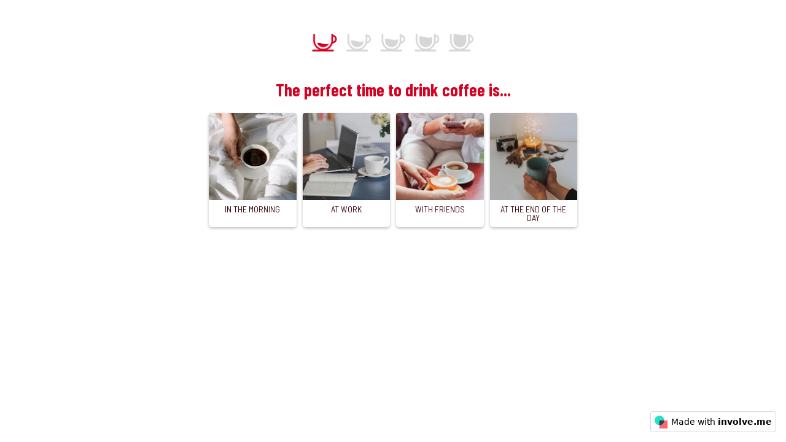

--- FILE ---
content_type: text/html; charset=utf-8
request_url: https://rowell.involve.me/coffeequiz-jv-2022?embed=1&noresize=1&src=https%3A%2F%2Fwww.juanvaldezcafestore.com%2Fquiz%2F
body_size: 28010
content:
<!doctype html>
<html lang="en">
<head>
    <meta charset="utf-8">
    <meta http-equiv="X-UA-Compatible" content="IE=edge">
    <meta name="viewport" content="width=device-width, initial-scale=1, maximum-scale=2">
    <meta name="_token" content="REMOVED_FOR_SECURITY"/>
    <meta name="_participant_token" content=""/>
    <meta name="sentry-trace" content="f740f12b6082453481ea340d32396165-211c94180d984308-1"/><meta name="baggage" content="sentry-trace_id=f740f12b6082453481ea340d32396165,sentry-sample_rate=1,sentry-transaction=%2F%7BprojectURL%7D,sentry-public_key=65964b79e73b0f3796294e30b963f5ba,sentry-release=302b97d0e91c22d807eaee2533d4d61227ce2333,sentry-environment=involve.me-production,sentry-sampled=true,sentry-sample_rand=0.759901"/>
    <meta name="sentry-js-tracing-enabled" content="true"/>
        <link rel="preconnect" href="https://cdn.ivlv.me">
    <link rel="preconnect" href="https://assets.involve.me">
    <link rel="preload" href="https://cdn.ivlv.me/58f1cc3a-57ae-4e9c-ada3-92b504203652/js/vue-participant.js" as="script">
    <link rel="preload" href="https://cdn.ivlv.me/58f1cc3a-57ae-4e9c-ada3-92b504203652/js/chunks/participantApp.js" as="script">
    <link rel="preload" href="https://cdn.ivlv.me/58f1cc3a-57ae-4e9c-ada3-92b504203652/js/chunks/contentItem.js" as="script">
            <link rel="canonical" href="https://rowell.involve.me/coffeequiz-jv-2022">
                <meta name="isThroughCname" content="1"/>
            
    
            <link rel="alternate" type="application/json+oembed" href="https://rowell.involve.me/oembed?url=https%3A%2F%2Frowell.involve.me%2Fcoffeequiz-jv-2022&author=Rowell&title=Juan+Valdez+-+Coffee+Quiz+2022&thumb=https%3A%2F%2Finvolveme-vapor-production-storage.s3-accelerate.amazonaws.com%2Fuploads%2Fsharing%2F45d3c78f-c3bb-4db9-9f83-3d7a8dbe4744-quiz-USA-new2.jpg"/>
    
            <link rel="icon" type="image/png" href="https://cdn.ivlv.me/58f1cc3a-57ae-4e9c-ada3-92b504203652/img/frontend/favicon-32x32.png" sizes="32x32"/>
        <link rel="icon" type="image/png" href="https://cdn.ivlv.me/58f1cc3a-57ae-4e9c-ada3-92b504203652/img/frontend/favicon-16x16.png" sizes="16x16"/>
    
    <meta name="mobile-web-app-capable" content="yes">
<meta name="apple-mobile-web-app-status-bar-style" content="black-translucent">

<link rel="apple-touch-icon" href="https://involveme-vapor-production-storage.s3-accelerate.amazonaws.com/assets/img/frontend/homescreen-icon-120.png">
<link rel="apple-touch-icon" sizes="120x120" href="https://involveme-vapor-production-storage.s3-accelerate.amazonaws.com/assets/img/frontend/homescreen-icon-120.png">
<link rel="apple-touch-icon" sizes="152x152" href="https://involveme-vapor-production-storage.s3-accelerate.amazonaws.com/assets/img/frontend/homescreen-icon-152.png">
<link rel="apple-touch-icon" sizes="167x167" href="https://involveme-vapor-production-storage.s3-accelerate.amazonaws.com/assets/img/frontend/homescreen-icon-167.png">
<link rel="apple-touch-icon" sizes="180x180" href="https://involveme-vapor-production-storage.s3-accelerate.amazonaws.com/assets/img/frontend/homescreen-icon-180.png">


    <title>Quiz USA 2022</title>
    
            <meta name="robots" content="index, follow">
    
    <meta property="og:type" content="website" />
    <meta name="twitter:card" content="summary" />
            <meta property="og:title" content="Juan Valdez - Coffee Quiz 2022" />
        <meta property="og:image" content="https://involveme-vapor-production-storage.s3-accelerate.amazonaws.com/uploads/sharing/45d3c78f-c3bb-4db9-9f83-3d7a8dbe4744-quiz-USA-new2.jpg"/>
        <meta property="og:description" content="This interactive funnel has been created with involve.me" />
        <meta property="og:url" content="https://rowell.involve.me/coffeequiz-jv-2022"/>
        <meta property="fb:app_id" content="1343744082414060"/>

        <link rel="stylesheet" href="https://cdn.ivlv.me/58f1cc3a-57ae-4e9c-ada3-92b504203652/css/participant.css">
    <link rel="stylesheet" href="https://cdn.ivlv.me/58f1cc3a-57ae-4e9c-ada3-92b504203652/vendor/fontawesome/css/all.min.css">

    <script>
    window.brandquiz = window.brandquiz || {};
    window.brandquiz.resource_prefix = "https://involveme-vapor-production-storage.s3-accelerate.amazonaws.com/";
    window.brandquiz.assets_resource_prefix = "https://involveme-vapor-production-storage.s3-accelerate.amazonaws.com/assets/";
    window.brandquiz.s3_base_url = "https://involveme-vapor-production-storage.s3-accelerate.amazonaws.com/";
        window.brandquiz.backend_resource_prefix = 'https://assets.involve.me/';
        window.brandquiz.backend_assets_resource_prefix =  window.brandquiz.backend_resource_prefix + 'assets/';

    window.brandquiz.main_domain = 'involve.me';
            window.brandquiz.terms = "";
                window.brandquiz.privacy_url = "";
            window.brandquiz.lang = "en";
    window.brandquiz.trans_labels = {"title":"Title","first_name":"First Name","last_name":"Last Name","email":"Email","gender":"{\u0022title\u0022:\u0022Gender\u0022,\u0022Male\u0022:\u0022male\u0022,\u0022Female\u0022:\u0022female\u0022,\u0022Other\u0022:\u0022other\u0022}","birthday":"{\u0022title\u0022:\u0022Birthday\u0022,\u0022year\u0022:\u0022Year\u0022,\u0022month\u0022:\u0022Month\u0022,\u0022day\u0022:\u0022Day\u0022}","organization_name":"Organization name","job_title":"Job title","street_address":"Street address","zip_code":"Postal code","city":"City","state":"State","country":"Country","phone":"Phone","mobile":"Mobile","fax":"Fax","website":"Website","social_facebook":"Facebook profile","social_twitter":"X profile","social_instagram":"Instagram profile","social_linkedin":"LinkedIn profile","over":"This content is not available anymore","limit_reached_headline":"This content is currently unavailable","upload":"{\u0022size_limit_reached\u0022:\u0022Your file is too big\u0022,\u0022count_limit_reached\u0022:\u0022Too many files\u0022}","payment_succeeded":"Your payment has been processed successfully.","payment_error":"Your payment attempt failed, please try again or contact the vendor.","payment_processing_sepa":"Your payment is being processed.","validation":"{\u0022fill_required\u0022:\u0022Fill in all required fields\u0022,\u0022data_collection_field_2fa\u0022:\u0022Please confirm this {0}\u0022,\u0022autocomplete\u0022:\u0022Please select from the dropdown.\u0022,\u0022minlength\u0022:\u0022Please enter at least {0} characters.\u0022,\u0022maxlength\u0022:\u0022Please enter no more than {0} characters.\u0022,\u0022rangelength\u0022:\u0022Please enter a value between {0} and {1} characters long.\u0022,\u0022email\u0022:\u0022Please enter a valid email address.\u0022,\u0022duplicate_email\u0022:\u0022This email address has already been used for this form\u0022,\u0022private_email\u0022:\u0022Private emails are not accepted. Please add your work email.\u0022,\u0022number\u0022:\u0022Please enter a valid number.\u0022,\u0022min\u0022:\u0022Please enter a value greater than or equal to {0}.\u0022,\u0022max\u0022:\u0022Please enter a value less than or equal to {0}.\u0022,\u0022range\u0022:\u0022Please enter a value between {0} and {1}.\u0022,\u0022phone_format\u0022:\u0022Please enter a valid phone number.\u0022,\u0022duplicate_phone\u0022:\u0022This number has already been used, please use a different one.\u0022,\u0022min_answers_required\u0022:\u0022Please select at least ${min_value}\u0022,\u0022url\u0022:\u0022Please enter a valid URL.\u0022,\u0022date\u0022:\u0022Please enter a valid date.\u0022,\u0022upload_in_progress\u0022:\u0022Upload in progress\u0022,\u0022otp\u0022:{\u0022insert_code\u0022:\u0022Insert your 4 digit code\u0022,\u0022email_verified\u0022:\u0022Your email is verified\u0022,\u0022verify_email\u0022:\u0022Please verify your email\u0022,\u0022phone_verified\u0022:\u0022Your phone number is verified\u0022,\u0022verify_phone\u0022:\u0022Please verify your phone number\u0022,\u0022change_requires_verification\u0022:\u0022Changing it will require another verification.\u0022,\u0022email_verified_change_notice\u0022:\u0022Your email \u003Cstrong\u003E{0}\u003C\\\/strong\u003E is verified.\u003Cbr\u003EChanging it will require another verification.\u0022,\u0022phone_verified_change_notice\u0022:\u0022Your phone \u003Cstrong\u003E{0}\u003C\\\/strong\u003E is verified.\u003Cbr\u003EChanging it will require another verification.\u0022,\u0022code_sent_to\u0022:\u0022We\u0027ve sent a code to \u003Cstrong\u003E{0}\u003C\\\/strong\u003E\u0022,\u0022will_send_code_to\u0022:\u0022We will send the code to \u003Cstrong\u003E{0}\u003C\\\/strong\u003E\u0022,\u0022no_code_received\u0022:\u0022Didn\u0027t get a code?\u0022,\u0022resend_in_seconds\u0022:\u0022Can send a new code in {0}sec\u0022,\u0022click_to_resend\u0022:\u0022Click to resend\u0022,\u0022cancel\u0022:\u0022Cancel\u0022,\u0022change_email\u0022:\u0022Change email\u0022,\u0022change_phone\u0022:\u0022Change phone number\u0022,\u0022verify\u0022:\u0022Verify\u0022,\u0022send_code\u0022:\u0022Send Code\u0022,\u0022code_incorrect\u0022:\u0022Code is incorrect\u0022,\u0022email_send_failed\u0022:\u0022Failed to send email.\u0022,\u0022sms_send_failed\u0022:\u0022Failed to send SMS.\u0022}}","dropdown_no_results_found":"No matching options found.","tracking_consent_mode":"{\u0022popup_confirm\u0022:\u0022Allow\u0022,\u0022popup_deny\u0022:\u0022Deny\u0022}"};
    window.brandquiz.url_base = "https://rowell.involve.me";
    window.brandquiz.template_count = 300;
    window.brandquiz.app_name = "involve.me";


    window.brandquiz.integrations = {};

    window.brandquiz.services = {};
    window.brandquiz.services.facebook = {
        'client_id': '1343744082414060',
    };

        window.brandquiz.webFonts = ['Abel', 'Alike Angular', 'Anton', 'Archivo', 'Archivo Black', 'B612', 'Bebas Neue', 'Barlow Condensed', 'Barlow Semi Condensed', 'BioRhyme', 'Cairo', 'Caveat Brush', 'Concert One', 'Crimson Text', 'EB Garamond', 'Farsan', 'Fjalla One', 'Frank Ruhl Libre', 'Heebo', 'IBM Plex Sans', 'Inconsolata', 'Inter', 'Josefin Slab', 'Jost', 'Karla', 'Kaushan Script', 'Kavoon', 'Khand', 'Lato', 'Lobster', 'Lora', 'Montserrat', 'Mulish', 'Noto Sans', 'Oswald', 'Overpass', 'Playfair Display', 'Poppins', 'Prata', 'Prompt', 'Questrial', 'Raleway', 'Roboto', 'Ropa Sans', 'Rubik', 'Tillana', 'Vollkorn', 'Work Sans'];
    window.brandquiz.systemFonts = ['Arial', 'Times New Roman', 'Verdana', 'Courier New', 'Avant Garde', 'Palatino', 'Trebuchet MS', 'Impact'];

        window.brandquiz.customFonts = [];
    </script>
    
    <script>window.dataLayer = window.dataLayer || [];</script>

    
    
    
    
            <script>
            document.addEventListener('touchstart', function(){}, { passive: true });
                    </script>
        <script type="text/javascript">const Ziggy={"url":"https:\/\/rowell.involve.me","port":null,"defaults":{},"routes":{"saml.logout":{"uri":"saml\/{uuid}\/logout","methods":["GET","HEAD"],"parameters":["uuid"]},"saml.login":{"uri":"saml\/{uuid}\/login","methods":["GET","HEAD"],"parameters":["uuid"]},"saml.metadata":{"uri":"saml\/{uuid}\/metadata","methods":["GET","HEAD"],"parameters":["uuid"]},"saml.acs":{"uri":"saml\/{uuid}\/acs","methods":["POST"],"parameters":["uuid"]},"saml.sls":{"uri":"saml\/{uuid}\/sls","methods":["GET","HEAD"],"parameters":["uuid"]},"cashier.payment":{"uri":"stripe\/payment\/{id}","methods":["GET","HEAD"],"parameters":["id"]},"cashier.webhook":{"uri":"stripe\/webhook","methods":["POST"]},"livewire.upload-file":{"uri":"livewire\/upload-file","methods":["POST"]},"livewire.preview-file":{"uri":"livewire\/preview-file\/{filename}","methods":["GET","HEAD"],"parameters":["filename"]},"api.v1.integrations.webflow-authentication":{"uri":"api\/v1\/integrations\/webflow-authentication","methods":["GET","HEAD"],"wheres":{"domain":"[a-zA-Z0-9.\\-]+"}},"api.integrations.webhook-subscription.store":{"uri":"api\/v1\/integrations\/webhook-subscription","methods":["POST"],"wheres":{"domain":"[a-zA-Z0-9.\\-]+"}},"api.v1.integrations.webhook-subscription.destroy":{"uri":"api\/v1\/integrations\/webhook-subscription","methods":["DELETE"],"wheres":{"domain":"[a-zA-Z0-9.\\-]+"}},"api.v1.integrations.connection-label":{"uri":"api\/v1\/integrations\/connection-label","methods":["GET","HEAD"],"wheres":{"domain":"[a-zA-Z0-9.\\-]+"}},"api.v1.integrations.zapier-projects":{"uri":"api\/v1\/integrations\/zapier-projects","methods":["GET","HEAD"],"wheres":{"domain":"[a-zA-Z0-9.\\-]+"}},"api.v1.integrations.zapier-recent-submissions":{"uri":"api\/v1\/integrations\/zapier-recent-submissions","methods":["GET","HEAD"],"wheres":{"domain":"[a-zA-Z0-9.\\-]+"}},"api.v1.projects.index":{"uri":"api\/v1\/projects","methods":["GET","HEAD"],"wheres":{"domain":"[a-zA-Z0-9.\\-]+"}},"api.v1.organizations.plan":{"uri":"api\/v1\/organizations\/{organization}\/plan","methods":["GET","HEAD"],"wheres":{"domain":"[a-zA-Z0-9.\\-]+"},"parameters":["organization"],"bindings":{"organization":"id"}},"api.ping.store":{"uri":"api\/ping","methods":["GET","HEAD"],"wheres":{"domain":"[a-zA-Z0-9.\\-]+"}},"api.ping.destroy":{"uri":"api\/ping","methods":["DELETE"],"wheres":{"domain":"[a-zA-Z0-9.\\-]+"}},"api.check-active-domain":{"uri":"api\/check-active-domain","methods":["GET","HEAD"],"wheres":{"domain":"[a-zA-Z0-9.\\-]+"}},"api.auth-check":{"uri":"api\/auth-check","methods":["GET","HEAD"],"wheres":{"domain":"[a-zA-Z0-9.\\-]+"}},"embed.js":{"uri":"embed","methods":["GET","HEAD"],"wheres":{"domain":"[a-zA-Z0-9.\\-]+"}},"participant.email.verify":{"uri":"participant-email\/verify\/{hash}","methods":["GET","HEAD"],"wheres":{"domain":"[a-zA-Z0-9.\\-]+"},"parameters":["hash"]},"api.csv.marketing-data":{"uri":"api\/csv\/marketing-data.csv","methods":["GET","HEAD"],"wheres":{"domain":"[a-zA-Z0-9.\\-]+"}},"api.editor.projects.generate-questions":{"uri":"api\/editor\/projects\/{project}\/generate-questions","methods":["POST"],"wheres":{"domain":"[a-zA-Z0-9.\\-]+"},"domain":"app.involve.me","parameters":["project"],"bindings":{"project":"id"}},"api.editor.projects.generate-answers":{"uri":"api\/editor\/projects\/{project}\/generate-answers","methods":["POST"],"wheres":{"domain":"[a-zA-Z0-9.\\-]+"},"domain":"app.involve.me","parameters":["project"],"bindings":{"project":"id"}},"api.editor.projects.generate-formula":{"uri":"api\/editor\/projects\/{project}\/generate-formula","methods":["POST"],"wheres":{"domain":"[a-zA-Z0-9.\\-]+"},"domain":"app.involve.me","parameters":["project"],"bindings":{"project":"id"}},"api.editor.projects.threads.index":{"uri":"api\/editor\/projects\/{project}\/threads","methods":["GET","HEAD"],"wheres":{"domain":"[a-zA-Z0-9.\\-]+"},"domain":"app.involve.me","parameters":["project"],"bindings":{"project":"id"}},"api.editor.projects.threads.show":{"uri":"api\/editor\/projects\/{project}\/threads\/{thread}","methods":["GET","HEAD"],"wheres":{"domain":"[a-zA-Z0-9.\\-]+"},"domain":"app.involve.me","parameters":["project","thread"],"bindings":{"project":"id","thread":"uuid"}},"api.editor.projects.threads.update":{"uri":"api\/editor\/projects\/{project}\/threads\/{thread_id}","methods":["POST"],"wheres":{"domain":"[a-zA-Z0-9.\\-]+"},"domain":"app.involve.me","parameters":["project","thread_id"],"bindings":{"project":"id"}},"api.website.metrics.index":{"uri":"api\/website\/metrics","methods":["GET","HEAD"],"wheres":{"domain":"[a-zA-Z0-9.\\-]+"}},"api.website.template-categories.index":{"uri":"api\/website\/template-categories","methods":["GET","HEAD"],"wheres":{"domain":"[a-zA-Z0-9.\\-]+"}},"api.website.templates.index":{"uri":"api\/website\/templates","methods":["GET","HEAD"],"wheres":{"domain":"[a-zA-Z0-9.\\-]+"}},"api.website.templates.show":{"uri":"api\/website\/templates\/{uuid}","methods":["GET","HEAD"],"wheres":{"domain":"[a-zA-Z0-9.\\-]+"},"parameters":["uuid"]},"api.website.integration-categories.index":{"uri":"api\/website\/integration-categories","methods":["GET","HEAD"],"wheres":{"domain":"[a-zA-Z0-9.\\-]+"}},"api.website.integrations.index":{"uri":"api\/website\/integrations","methods":["GET","HEAD"],"wheres":{"domain":"[a-zA-Z0-9.\\-]+"}},"api.website.integrations.show":{"uri":"api\/website\/integrations\/{uuid}","methods":["GET","HEAD"],"wheres":{"domain":"[a-zA-Z0-9.\\-]+"},"parameters":["uuid"]},"web.analytics":{"uri":"analytics","methods":["GET","HEAD"],"wheres":{"domain":"[a-zA-Z0-9.\\-]+"},"domain":"app.involve.me"},"web.integrations.show":{"uri":"integrations\/{slug}","methods":["GET","HEAD"],"wheres":{"domain":"[a-zA-Z0-9.\\-]+"},"domain":"app.involve.me","parameters":["slug"]},"web.integrations.redirect":{"uri":"integrations\/{slug}\/redirect","methods":["GET","HEAD"],"wheres":{"domain":"[a-zA-Z0-9.\\-]+"},"domain":"app.involve.me","parameters":["slug"]},"web.integrations.install":{"uri":"integrations\/{slug}\/install","methods":["GET","HEAD"],"wheres":{"domain":"[a-zA-Z0-9.\\-]+"},"domain":"app.involve.me","parameters":["slug"]},"web.projects":{"uri":"projects","methods":["GET","HEAD"],"wheres":{"domain":"[a-zA-Z0-9.\\-]+"},"domain":"app.involve.me"},"web.projects.settings":{"uri":"projects\/{url}\/settings","methods":["GET","HEAD"],"wheres":{"domain":"[a-zA-Z0-9.\\-]+"},"domain":"app.involve.me","parameters":["url"]},"web.projects.analytics":{"uri":"projects\/{url}\/analytics","methods":["GET","HEAD"],"wheres":{"domain":"[a-zA-Z0-9.\\-]+"},"domain":"app.involve.me","parameters":["url"]},"web.projects.share":{"uri":"projects\/{url}\/share","methods":["GET","HEAD"],"wheres":{"domain":"[a-zA-Z0-9.\\-]+"},"domain":"app.involve.me","parameters":["url"]},"web.projects.embed":{"uri":"projects\/{url}\/embed","methods":["GET","HEAD"],"wheres":{"domain":"[a-zA-Z0-9.\\-]+"},"domain":"app.involve.me","parameters":["url"]},"web.projects.connections":{"uri":"projects\/{url}\/connections","methods":["GET","HEAD"],"wheres":{"domain":"[a-zA-Z0-9.\\-]+"},"domain":"app.involve.me","parameters":["url"]},"web.projects.invite":{"uri":"projects\/{project_url}\/invite-contacts","methods":["GET","HEAD"],"wheres":{"domain":"[a-zA-Z0-9.\\-]+"},"domain":"app.involve.me","parameters":["project_url"]},"web.projects.duplicate":{"uri":"projects\/{project}\/duplicate","methods":["GET","HEAD"],"wheres":{"domain":"[a-zA-Z0-9.\\-]+"},"domain":"app.involve.me","parameters":["project"],"bindings":{"project":"id"}},"web.organizations":{"uri":"organizations","methods":["GET","HEAD"],"wheres":{"domain":"[a-zA-Z0-9.\\-]+"},"domain":"app.involve.me"},"web.domains":{"uri":"domains","methods":["GET","HEAD"],"wheres":{"domain":"[a-zA-Z0-9.\\-]+"},"domain":"app.involve.me"},"web.coupon-lists.index":{"uri":"coupon-lists","methods":["GET","HEAD"],"wheres":{"domain":"[a-zA-Z0-9.\\-]+"},"domain":"app.involve.me"},"web.experiments.index":{"uri":"ab-tests","methods":["GET","HEAD"],"wheres":{"domain":"[a-zA-Z0-9.\\-]+"},"domain":"app.involve.me"},"web.experiments.show":{"uri":"ab-tests\/{experiment}","methods":["GET","HEAD"],"wheres":{"domain":"[a-zA-Z0-9.\\-]+"},"domain":"app.involve.me","parameters":["experiment"],"bindings":{"experiment":"uuid"}},"web.experiments.share":{"uri":"ab-tests\/{experiment}\/share","methods":["GET","HEAD"],"wheres":{"domain":"[a-zA-Z0-9.\\-]+"},"domain":"app.involve.me","parameters":["experiment"],"bindings":{"experiment":"uuid"}},"web.experiments.qrcode":{"uri":"ab-tests\/{experiment}\/qr-code","methods":["GET","HEAD"],"wheres":{"domain":"[a-zA-Z0-9.\\-]+"},"domain":"app.involve.me","parameters":["experiment"],"bindings":{"experiment":"uuid"}},"web.experiments.embed":{"uri":"ab-tests\/{experiment}\/embed","methods":["GET","HEAD"],"wheres":{"domain":"[a-zA-Z0-9.\\-]+"},"domain":"app.involve.me","parameters":["experiment"],"bindings":{"experiment":"uuid"}},"web.contacts.index":{"uri":"contacts","methods":["GET","HEAD"],"wheres":{"domain":"[a-zA-Z0-9.\\-]+"},"domain":"app.involve.me"},"web.invitations.decline":{"uri":"invitations\/{uuid}\/decline","methods":["GET","HEAD"],"wheres":{"domain":"[a-zA-Z0-9.\\-]+"},"domain":"app.involve.me","parameters":["uuid"]},"web.invitations.accept":{"uri":"invitations\/{uuid}\/accept","methods":["GET","HEAD"],"wheres":{"domain":"[a-zA-Z0-9.\\-]+"},"domain":"app.involve.me","parameters":["uuid"]},"web.project.qrcode":{"uri":"{organizationURL}\/{projectURL}\/qr-code","methods":["GET","HEAD"],"wheres":{"domain":"[a-zA-Z0-9.\\-]+"},"domain":"app.involve.me","parameters":["organizationURL","projectURL"]},"web.project.import":{"uri":"{organization}\/{project_id_hash}\/import","methods":["GET","HEAD"],"wheres":{"domain":"[a-zA-Z0-9.\\-]+"},"domain":"app.involve.me","parameters":["organization","project_id_hash"],"bindings":{"organization":"uuid"}},"web.integrations.execution":{"uri":"organizations\/{organization}\/projects\/{project}\/connection\/{connection}\/executions\/{execution}","methods":["GET","HEAD"],"wheres":{"domain":"[a-zA-Z0-9.\\-]+"},"domain":"app.involve.me","parameters":["organization","project","connection","execution"],"bindings":{"organization":"uuid","project":"url","connection":"id","execution":"id"}},"web.support":{"uri":"support","methods":["GET","HEAD"],"wheres":{"domain":"[a-zA-Z0-9.\\-]+"},"domain":"app.involve.me"},"web.support.chat":{"uri":"chat","methods":["GET","HEAD","POST","PUT","PATCH","DELETE","OPTIONS"],"wheres":{"domain":"[a-zA-Z0-9.\\-]+"},"domain":"app.involve.me"},"web.features":{"uri":"features","methods":["GET","HEAD"],"wheres":{"domain":"[a-zA-Z0-9.\\-]+"},"domain":"app.involve.me"},"web.user.account":{"uri":"account","methods":["GET","HEAD"],"wheres":{"domain":"[a-zA-Z0-9.\\-]+"},"domain":"app.involve.me"},"api.account.notifications.update":{"uri":"account\/notifications","methods":["PUT"],"wheres":{"domain":"[a-zA-Z0-9.\\-]+"},"domain":"app.involve.me"},"api.account.confirmation.send":{"uri":"account\/confirmation\/send","methods":["PUT"],"wheres":{"domain":"[a-zA-Z0-9.\\-]+"},"domain":"app.involve.me"},"web.account.confirm.resend":{"uri":"account\/confirm\/resend\/{uuid}","methods":["GET","HEAD"],"wheres":{"domain":"[a-zA-Z0-9.\\-]+"},"domain":"app.involve.me","parameters":["uuid"]},"web.integrations.callback.redirect":{"uri":"connections\/redirect\/{slug}","methods":["GET","HEAD"],"wheres":{"domain":"[a-zA-Z0-9.\\-]+"},"domain":"app.involve.me","parameters":["slug"]},"web.legal-consent":{"uri":"legal-consent","methods":["GET","HEAD"],"wheres":{"domain":"[a-zA-Z0-9.\\-]+"},"domain":"app.involve.me"},"web.billing":{"uri":"billing","methods":["GET","HEAD"],"wheres":{"domain":"[a-zA-Z0-9.\\-]+"},"domain":"app.involve.me"},"web.billing.plans":{"uri":"billing\/plans","methods":["GET","HEAD"],"wheres":{"domain":"[a-zA-Z0-9.\\-]+"},"domain":"app.involve.me"},"web.billing.cancel":{"uri":"billing\/cancel-subscription","methods":["GET","HEAD"],"wheres":{"domain":"[a-zA-Z0-9.\\-]+"},"domain":"app.involve.me"},"web.billing.downgrade":{"uri":"billing\/downgrade","methods":["GET","HEAD"],"wheres":{"domain":"[a-zA-Z0-9.\\-]+"},"domain":"app.involve.me"},"web.billing.checkout":{"uri":"billing\/checkout","methods":["GET","HEAD"],"wheres":{"domain":"[a-zA-Z0-9.\\-]+"},"domain":"app.involve.me"},"web.billing.downgrade.data-retention":{"uri":"billing\/data-retention","methods":["GET","HEAD"],"wheres":{"domain":"[a-zA-Z0-9.\\-]+"},"domain":"app.involve.me"},"web.billing.resume":{"uri":"billing\/resume","methods":["GET","HEAD"],"wheres":{"domain":"[a-zA-Z0-9.\\-]+"},"domain":"app.involve.me"},"web.billing.skip-trial":{"uri":"billing\/skip-trial","methods":["GET","HEAD"],"wheres":{"domain":"[a-zA-Z0-9.\\-]+"},"domain":"app.involve.me"},"web.billing.cancel.complete":{"uri":"billing\/complete-cancellation","methods":["GET","HEAD"],"wheres":{"domain":"[a-zA-Z0-9.\\-]+"},"domain":"app.involve.me"},"web.signature.download":{"uri":"signature\/download\/{hash}","methods":["GET","HEAD"],"wheres":{"domain":"[a-zA-Z0-9.\\-]+"},"domain":"app.involve.me","parameters":["hash"]},"web.organization.edit":{"uri":"organization\/{organization}\/edit","methods":["GET","HEAD"],"wheres":{"domain":"[a-zA-Z0-9.\\-]+"},"domain":"app.involve.me","parameters":["organization"],"bindings":{"organization":"uuid"}},"web.change-organization":{"uri":"organization\/change\/{organization}","methods":["GET","HEAD"],"wheres":{"domain":"[a-zA-Z0-9.\\-]+"},"domain":"app.involve.me","parameters":["organization"],"bindings":{"organization":"uuid"}},"web.account.confirm":{"uri":"account\/confirm\/{token}","methods":["GET","HEAD"],"wheres":{"domain":"[a-zA-Z0-9.\\-]+"},"parameters":["token"]},"api.projects.started-participants.store":{"uri":"api\/pv\/projects\/{project}\/started-participants","methods":["POST"],"wheres":{"domain":"[a-zA-Z0-9.\\-]+"},"parameters":["project"],"bindings":{"project":"id"}},"api.participants.auto-generated-text":{"uri":"api\/pv\/auto-generated-text","methods":["POST"],"wheres":{"domain":"[a-zA-Z0-9.\\-]+"}},"api.participants.auto-generated-text.show":{"uri":"api\/pv\/auto-generated-text\/{response_entry_id}","methods":["GET","HEAD"],"wheres":{"domain":"[a-zA-Z0-9.\\-]+"},"parameters":["response_entry_id"]},"api.participants.email-otp.send":{"uri":"api\/pv\/email-otp","methods":["POST"],"wheres":{"domain":"[a-zA-Z0-9.\\-]+"}},"api.participants.email-otp.validate":{"uri":"api\/pv\/email-otp\/validate","methods":["POST"],"wheres":{"domain":"[a-zA-Z0-9.\\-]+"}},"api.participants.sms-otp.send":{"uri":"api\/pv\/sms-otp","methods":["POST"],"wheres":{"domain":"[a-zA-Z0-9.\\-]+"}},"api.participants.sms-otp.validate":{"uri":"api\/pv\/sms-otp\/validate","methods":["POST"],"wheres":{"domain":"[a-zA-Z0-9.\\-]+"}},"api.projects.show":{"uri":"api\/projects\/{project}","methods":["GET","HEAD"],"wheres":{"domain":"[a-zA-Z0-9.\\-]+"},"domain":"app.involve.me","parameters":["project"],"bindings":{"project":"id"}},"api.projects.update":{"uri":"api\/projects\/{project}","methods":["PUT"],"wheres":{"domain":"[a-zA-Z0-9.\\-]+"},"domain":"app.involve.me","parameters":["project"],"bindings":{"project":"id"}},"api.project.participants.show":{"uri":"api\/projects\/{project}\/participants\/{participant}","methods":["GET","HEAD"],"wheres":{"domain":"[a-zA-Z0-9.\\-]+"},"domain":"app.involve.me","parameters":["project","participant"],"bindings":{"project":"id","participant":"id"}},"api.projects.social-image.update":{"uri":"api\/projects\/{project}\/social-image","methods":["PUT"],"wheres":{"domain":"[a-zA-Z0-9.\\-]+"},"domain":"app.involve.me","parameters":["project"],"bindings":{"project":"id"}},"api.projects.social-image.delete":{"uri":"api\/projects\/{project}\/social-image","methods":["DELETE"],"wheres":{"domain":"[a-zA-Z0-9.\\-]+"},"domain":"app.involve.me","parameters":["project"],"bindings":{"project":"id"}},"api.projects.invite-image.update":{"uri":"api\/projects\/{project}\/invite-image","methods":["POST"],"wheres":{"domain":"[a-zA-Z0-9.\\-]+"},"domain":"app.involve.me","parameters":["project"],"bindings":{"project":"id"}},"api.projects.invite-image.delete":{"uri":"api\/projects\/{project}\/invite-image","methods":["DELETE"],"wheres":{"domain":"[a-zA-Z0-9.\\-]+"},"domain":"app.involve.me","parameters":["project"],"bindings":{"project":"id"}},"api.projects.invite-contacts.test":{"uri":"api\/projects\/{project}\/send-test-invite-email","methods":["POST"],"wheres":{"domain":"[a-zA-Z0-9.\\-]+"},"domain":"app.involve.me","parameters":["project"],"bindings":{"project":"id"}},"api.projects.invite-contacts.store":{"uri":"api\/projects\/{project}\/invite-contacts","methods":["POST"],"wheres":{"domain":"[a-zA-Z0-9.\\-]+"},"domain":"app.involve.me","parameters":["project"],"bindings":{"project":"id"}},"api.projects.exports.index":{"uri":"api\/projects\/{project}\/exports","methods":["GET","HEAD"],"wheres":{"domain":"[a-zA-Z0-9.\\-]+"},"domain":"app.involve.me","parameters":["project"],"bindings":{"project":"id"}},"api.projects.exports.show":{"uri":"api\/projects\/{project}\/export","methods":["GET","HEAD"],"wheres":{"domain":"[a-zA-Z0-9.\\-]+"},"domain":"app.involve.me","parameters":["project"],"bindings":{"project":"id"}},"api.projects.export.store":{"uri":"api\/projects\/{project}\/export","methods":["POST"],"wheres":{"domain":"[a-zA-Z0-9.\\-]+"},"domain":"app.involve.me","parameters":["project"],"bindings":{"project":"id"}},"api.completed-projects.store":{"uri":"api\/completed-projects\/{project}","methods":["POST"],"wheres":{"domain":"[a-zA-Z0-9.\\-]+"},"domain":"app.involve.me","parameters":["project"],"bindings":{"project":"id"}},"api.completed-projects.destroy":{"uri":"api\/completed-projects\/{project}","methods":["DELETE"],"wheres":{"domain":"[a-zA-Z0-9.\\-]+"},"domain":"app.involve.me","parameters":["project"],"bindings":{"project":"id"}},"api.workspaces.index":{"uri":"api\/workspaces","methods":["GET","HEAD"],"wheres":{"domain":"[a-zA-Z0-9.\\-]+"},"domain":"app.involve.me"},"api.organizations.show":{"uri":"api\/organizations\/{organization}","methods":["GET","HEAD"],"wheres":{"domain":"[a-zA-Z0-9.\\-]+"},"domain":"app.involve.me","parameters":["organization"],"bindings":{"organization":"id"}},"api.organizations.saml.store":{"uri":"api\/organizations\/{organization}\/saml","methods":["POST"],"wheres":{"domain":"[a-zA-Z0-9.\\-]+"},"domain":"app.involve.me","parameters":["organization"],"bindings":{"organization":"id"}},"api.organizations.saml.destroy":{"uri":"api\/organizations\/{organization}\/saml","methods":["DELETE"],"wheres":{"domain":"[a-zA-Z0-9.\\-]+"},"domain":"app.involve.me","parameters":["organization"],"bindings":{"organization":"id"}},"api.organizations.store":{"uri":"api\/organizations","methods":["POST"],"wheres":{"domain":"[a-zA-Z0-9.\\-]+"},"domain":"app.involve.me"},"api.organizations.update":{"uri":"api\/organizations\/{organization}","methods":["PUT"],"wheres":{"domain":"[a-zA-Z0-9.\\-]+"},"domain":"app.involve.me","parameters":["organization"],"bindings":{"organization":"id"}},"api.organizations.users.index":{"uri":"api\/organizations\/{organization}\/users","methods":["GET","HEAD"],"wheres":{"domain":"[a-zA-Z0-9.\\-]+"},"domain":"app.involve.me","parameters":["organization"],"bindings":{"organization":"id"}},"api.organizations.users.role.update":{"uri":"api\/organizations\/{organization}\/users\/{user}\/role","methods":["PUT"],"wheres":{"domain":"[a-zA-Z0-9.\\-]+"},"domain":"app.involve.me","parameters":["organization","user"],"bindings":{"organization":"id","user":"id"}},"api.organizations.users.destroy":{"uri":"api\/organizations\/{organization}\/users\/{user}","methods":["DELETE"],"wheres":{"domain":"[a-zA-Z0-9.\\-]+"},"domain":"app.involve.me","parameters":["organization","user"],"bindings":{"organization":"id","user":"id"}},"api.organizations.users.store":{"uri":"api\/organizations\/{organization}\/users","methods":["POST"],"wheres":{"domain":"[a-zA-Z0-9.\\-]+"},"domain":"app.involve.me","parameters":["organization"],"bindings":{"organization":"id"}},"api.organizations.data-retention":{"uri":"api\/organizations\/{organization}\/data-retention","methods":["PUT"],"wheres":{"domain":"[a-zA-Z0-9.\\-]+"},"domain":"app.involve.me","parameters":["organization"],"bindings":{"organization":"uuid"}},"api.organizations.domains.update":{"uri":"api\/organizations\/{organization}\/domains\/{domain}","methods":["PUT"],"wheres":{"domain":"[a-zA-Z0-9.\\-]+"},"domain":"app.involve.me","parameters":["organization","domain"],"bindings":{"organization":"uuid","domain":"id"}},"api.organizations.smtp-connections.index":{"uri":"api\/organizations\/{organization}\/smtp-connections","methods":["GET","HEAD"],"wheres":{"domain":"[a-zA-Z0-9.\\-]+"},"domain":"app.involve.me","parameters":["organization"],"bindings":{"organization":"uuid"}},"api.organizations.smtp-connections.store":{"uri":"api\/organizations\/{organization}\/smtp-connections","methods":["POST"],"wheres":{"domain":"[a-zA-Z0-9.\\-]+"},"domain":"app.involve.me","parameters":["organization"],"bindings":{"organization":"uuid"}},"api.organizations.smtp-connections.update":{"uri":"api\/organizations\/{organization}\/smtp-connections\/{connection}","methods":["PUT"],"wheres":{"domain":"[a-zA-Z0-9.\\-]+"},"domain":"app.involve.me","parameters":["organization","connection"],"bindings":{"organization":"uuid","connection":"id"}},"api.organizations.smtp-connections.destroy":{"uri":"api\/organizations\/{organization}\/smtp-connections\/{connection}","methods":["DELETE"],"wheres":{"domain":"[a-zA-Z0-9.\\-]+"},"domain":"app.involve.me","parameters":["organization","connection"],"bindings":{"organization":"uuid","connection":"id"}},"api.organizations.smtp-connections.set-default":{"uri":"api\/organizations\/{organization}\/smtp-connections\/{connection}\/set-default","methods":["POST"],"wheres":{"domain":"[a-zA-Z0-9.\\-]+"},"domain":"app.involve.me","parameters":["organization","connection"],"bindings":{"organization":"uuid","connection":"id"}},"api.organizations.smtp-connections.test":{"uri":"api\/organizations\/{organization}\/smtp-connections\/{connection}\/test","methods":["POST"],"wheres":{"domain":"[a-zA-Z0-9.\\-]+"},"domain":"app.involve.me","parameters":["organization","connection"],"bindings":{"organization":"uuid","connection":"id"}},"api.organization.active-domains.destroy":{"uri":"api\/organizations\/{organization}\/active-domains\/{domain}","methods":["DELETE"],"wheres":{"domain":"[a-zA-Z0-9.\\-]+"},"domain":"app.involve.me","parameters":["organization","domain"],"bindings":{"organization":"uuid","domain":"id"}},"api.organization.active-domains.store":{"uri":"api\/organizations\/{organization}\/active-domains","methods":["POST"],"wheres":{"domain":"[a-zA-Z0-9.\\-]+"},"domain":"app.involve.me","parameters":["organization"],"bindings":{"organization":"uuid"}},"api.organizations.domains.favicon":{"uri":"api\/organizations\/{organization}\/domains\/{domain}\/favicon","methods":["POST"],"wheres":{"domain":"[a-zA-Z0-9.\\-]+"},"domain":"app.involve.me","parameters":["organization","domain"],"bindings":{"organization":"uuid","domain":"id"}},"api.organizations.domains.favicon.delete":{"uri":"api\/organizations\/{organization}\/domains\/{domain}\/favicon","methods":["DELETE"],"wheres":{"domain":"[a-zA-Z0-9.\\-]+"},"domain":"app.involve.me","parameters":["organization","domain"],"bindings":{"organization":"uuid","domain":"id"}},"api.organizations.coupon-lists.index":{"uri":"api\/organizations\/{organization}\/coupon-lists","methods":["GET","HEAD"],"wheres":{"domain":"[a-zA-Z0-9.\\-]+"},"domain":"app.involve.me","parameters":["organization"],"bindings":{"organization":"uuid"}},"api.organizations.coupon-lists.store":{"uri":"api\/organizations\/{organization}\/coupon-lists","methods":["POST"],"wheres":{"domain":"[a-zA-Z0-9.\\-]+"},"domain":"app.involve.me","parameters":["organization"],"bindings":{"organization":"uuid"}},"api.organizations.coupon-lists.update":{"uri":"api\/organizations\/{organization}\/coupon-lists\/{coupon_list}","methods":["PUT"],"wheres":{"domain":"[a-zA-Z0-9.\\-]+"},"domain":"app.involve.me","parameters":["organization","coupon_list"],"bindings":{"organization":"uuid","coupon_list":"id"}},"api.organizations.coupon-lists.delete":{"uri":"api\/organizations\/{organization}\/coupon-lists\/{coupon_list}","methods":["DELETE"],"wheres":{"domain":"[a-zA-Z0-9.\\-]+"},"domain":"app.involve.me","parameters":["organization","coupon_list"],"bindings":{"organization":"uuid","coupon_list":"id"}},"api.organizations.experiments.store":{"uri":"api\/organizations\/{organization}\/experiments","methods":["POST"],"wheres":{"domain":"[a-zA-Z0-9.\\-]+"},"domain":"app.involve.me","parameters":["organization"],"bindings":{"organization":"uuid"}},"api.organizations.experiments.update":{"uri":"api\/organizations\/{organization}\/experiments\/{experiment}","methods":["PUT"],"wheres":{"domain":"[a-zA-Z0-9.\\-]+"},"domain":"app.involve.me","parameters":["organization","experiment"],"bindings":{"organization":"uuid","experiment":"uuid"}},"api.organizations.experiments.start":{"uri":"api\/organizations\/{organization}\/experiments\/{experiment}\/start","methods":["POST"],"wheres":{"domain":"[a-zA-Z0-9.\\-]+"},"domain":"app.involve.me","parameters":["organization","experiment"],"bindings":{"organization":"uuid","experiment":"uuid"}},"api.organizations.experiments.end":{"uri":"api\/organizations\/{organization}\/experiments\/{experiment}\/end","methods":["POST"],"wheres":{"domain":"[a-zA-Z0-9.\\-]+"},"domain":"app.involve.me","parameters":["organization","experiment"],"bindings":{"organization":"uuid","experiment":"uuid"}},"api.organizations.experiment_projects.store":{"uri":"api\/organizations\/{organization}\/experiments\/{experiment}\/projects","methods":["POST"],"wheres":{"domain":"[a-zA-Z0-9.\\-]+"},"domain":"app.involve.me","parameters":["organization","experiment"],"bindings":{"organization":"uuid","experiment":"uuid"}},"api.organizations.contacts.index":{"uri":"api\/organizations\/{organization}\/contacts","methods":["GET","HEAD"],"wheres":{"domain":"[a-zA-Z0-9.\\-]+"},"domain":"app.involve.me","parameters":["organization"],"bindings":{"organization":"uuid"}},"api.organizations.contacts.store":{"uri":"api\/organizations\/{organization}\/contacts","methods":["POST"],"wheres":{"domain":"[a-zA-Z0-9.\\-]+"},"domain":"app.involve.me","parameters":["organization"],"bindings":{"organization":"uuid"}},"api.organizations.contacts.destroy":{"uri":"api\/organizations\/{organization}\/contacts\/{contact?}","methods":["DELETE"],"wheres":{"domain":"[a-zA-Z0-9.\\-]+"},"domain":"app.involve.me","parameters":["organization","contact"],"bindings":{"organization":"uuid","contact":"uuid"}},"api.organizations.contacts.show":{"uri":"api\/organizations\/{organization}\/contacts\/{contact}","methods":["GET","HEAD"],"wheres":{"domain":"[a-zA-Z0-9.\\-]+"},"domain":"app.involve.me","parameters":["organization","contact"],"bindings":{"organization":"uuid","contact":"uuid"}},"api.organizations.contacts.unsubscribe":{"uri":"api\/organizations\/{organization}\/contacts\/{contact}\/unsubscribe","methods":["PUT"],"wheres":{"domain":"[a-zA-Z0-9.\\-]+"},"domain":"app.involve.me","parameters":["organization","contact"],"bindings":{"organization":"uuid","contact":"uuid"}},"api.organizations.contacts.tags.store":{"uri":"api\/organizations\/{organization}\/contacts\/{contact}\/tags","methods":["POST"],"wheres":{"domain":"[a-zA-Z0-9.\\-]+"},"domain":"app.involve.me","parameters":["organization","contact"],"bindings":{"organization":"uuid","contact":"uuid"}},"api.organizations.contacts.tags.update":{"uri":"api\/organizations\/{organization}\/contacts\/{contact}\/tags","methods":["PUT"],"wheres":{"domain":"[a-zA-Z0-9.\\-]+"},"domain":"app.involve.me","parameters":["organization","contact"],"bindings":{"organization":"uuid","contact":"uuid"}},"api.organizations.contacts.tags.destroy":{"uri":"api\/organizations\/{organization}\/contacts\/{contact}\/tags\/{tag}","methods":["DELETE"],"wheres":{"domain":"[a-zA-Z0-9.\\-]+"},"domain":"app.involve.me","parameters":["organization","contact","tag"],"bindings":{"organization":"uuid","contact":"uuid","tag":"id"}},"api.organizations.tags.index":{"uri":"api\/organizations\/{organization}\/tags","methods":["GET","HEAD"],"wheres":{"domain":"[a-zA-Z0-9.\\-]+"},"domain":"app.involve.me","parameters":["organization"],"bindings":{"organization":"uuid"}},"api.organizations.tags.store":{"uri":"api\/organizations\/{organization}\/tags","methods":["POST"],"wheres":{"domain":"[a-zA-Z0-9.\\-]+"},"domain":"app.involve.me","parameters":["organization"],"bindings":{"organization":"uuid"}},"api.organizations.tags.update":{"uri":"api\/organizations\/{organization}\/tags\/{tag}","methods":["PUT"],"wheres":{"domain":"[a-zA-Z0-9.\\-]+"},"domain":"app.involve.me","parameters":["organization","tag"],"bindings":{"organization":"uuid","tag":"id"}},"api.organizations.tags.destroy":{"uri":"api\/organizations\/{organization}\/tags\/{tag}","methods":["DELETE"],"wheres":{"domain":"[a-zA-Z0-9.\\-]+"},"domain":"app.involve.me","parameters":["organization","tag"],"bindings":{"organization":"uuid","tag":"id"}},"api.organizations.files.index":{"uri":"api\/organizations\/{organization}\/files","methods":["GET","HEAD"],"wheres":{"domain":"[a-zA-Z0-9.\\-]+"},"domain":"app.involve.me","parameters":["organization"],"bindings":{"organization":"uuid"}},"api.organizations.files.store":{"uri":"api\/organizations\/{organization}\/files","methods":["POST"],"wheres":{"domain":"[a-zA-Z0-9.\\-]+"},"domain":"app.involve.me","parameters":["organization"],"bindings":{"organization":"uuid"}},"api.organizations.files.show":{"uri":"api\/organizations\/{organization}\/files\/{file}","methods":["GET","HEAD"],"wheres":{"domain":"[a-zA-Z0-9.\\-]+"},"domain":"app.involve.me","parameters":["organization","file"],"bindings":{"organization":"uuid","file":"uuid"}},"api.organizations.files.update":{"uri":"api\/organizations\/{organization}\/files\/{file}","methods":["PATCH"],"wheres":{"domain":"[a-zA-Z0-9.\\-]+"},"domain":"app.involve.me","parameters":["organization","file"],"bindings":{"organization":"uuid","file":"uuid"}},"api.organizations.files.destroy":{"uri":"api\/organizations\/{organization}\/files\/{file}","methods":["DELETE"],"wheres":{"domain":"[a-zA-Z0-9.\\-]+"},"domain":"app.involve.me","parameters":["organization","file"],"bindings":{"organization":"uuid","file":"uuid"}},"api.organizations.themes.index":{"uri":"api\/organizations\/{organization}\/themes","methods":["GET","HEAD"],"wheres":{"domain":"[a-zA-Z0-9.\\-]+"},"domain":"app.involve.me","parameters":["organization"],"bindings":{"organization":"uuid"}},"api.organizations.options.store":{"uri":"api\/organizations\/{organization}\/options","methods":["POST"],"wheres":{"domain":"[a-zA-Z0-9.\\-]+"},"domain":"app.involve.me","parameters":["organization"],"bindings":{"organization":"uuid"}},"api.organizations.options.destroy":{"uri":"api\/organizations\/{organization}\/options\/{option}","methods":["DELETE"],"wheres":{"domain":"[a-zA-Z0-9.\\-]+"},"domain":"app.involve.me","parameters":["organization","option"],"bindings":{"organization":"uuid","option":"id"}},"api.organizations.datasets.index":{"uri":"api\/organizations\/{organization}\/datasets","methods":["GET","HEAD"],"wheres":{"domain":"[a-zA-Z0-9.\\-]+"},"domain":"app.involve.me","parameters":["organization"],"bindings":{"organization":"uuid"}},"api.organizations.datasets.store":{"uri":"api\/organizations\/{organization}\/datasets","methods":["POST"],"wheres":{"domain":"[a-zA-Z0-9.\\-]+"},"domain":"app.involve.me","parameters":["organization"],"bindings":{"organization":"uuid"}},"api.organizations.datasets.destroy":{"uri":"api\/organizations\/{organization}\/datasets\/{dataset_id}","methods":["DELETE"],"wheres":{"domain":"[a-zA-Z0-9.\\-]+"},"domain":"app.involve.me","parameters":["organization","dataset_id"],"bindings":{"organization":"uuid"}},"api.organizations.datasets.refresh":{"uri":"api\/organizations\/{organization}\/datasets\/{dataset_id}\/refresh","methods":["POST"],"wheres":{"domain":"[a-zA-Z0-9.\\-]+"},"domain":"app.involve.me","parameters":["organization","dataset_id"],"bindings":{"organization":"uuid"}},"api.organizations.tags.contacts.index":{"uri":"api\/organizations\/{organization}\/tags\/{tag}\/contacts","methods":["GET","HEAD"],"wheres":{"domain":"[a-zA-Z0-9.\\-]+"},"domain":"app.involve.me","parameters":["organization","tag"],"bindings":{"organization":"uuid","tag":"id"}},"api.organizations.tags.contacts.store":{"uri":"api\/organizations\/{organization}\/tags\/{tag}\/contacts","methods":["POST"],"wheres":{"domain":"[a-zA-Z0-9.\\-]+"},"domain":"app.involve.me","parameters":["organization","tag"],"bindings":{"organization":"uuid","tag":"id"}},"api.organizations.tags.contacts.destroy":{"uri":"api\/organizations\/{organization}\/tags\/{tag}\/contacts","methods":["DELETE"],"wheres":{"domain":"[a-zA-Z0-9.\\-]+"},"domain":"app.involve.me","parameters":["organization","tag"],"bindings":{"organization":"uuid","tag":"id"}},"api.integrations.index":{"uri":"api\/organizations\/{organization}\/integrations","methods":["GET","HEAD"],"wheres":{"domain":"[a-zA-Z0-9.\\-]+"},"domain":"app.involve.me","parameters":["organization"],"bindings":{"organization":"id"}},"api.connections.store":{"uri":"api\/connections","methods":["POST"],"wheres":{"domain":"[a-zA-Z0-9.\\-]+"},"domain":"app.involve.me"},"api.connections.update":{"uri":"api\/connections\/{connection}","methods":["PATCH"],"wheres":{"domain":"[a-zA-Z0-9.\\-]+"},"domain":"app.involve.me","parameters":["connection"],"bindings":{"connection":"id"}},"api.connections.destroy":{"uri":"api\/connections\/{connection}","methods":["DELETE"],"wheres":{"domain":"[a-zA-Z0-9.\\-]+"},"domain":"app.involve.me","parameters":["connection"],"bindings":{"connection":"id"}},"api.projects.connections.store":{"uri":"api\/projects\/{project}\/connections\/{connection}\/create","methods":["POST"],"wheres":{"domain":"[a-zA-Z0-9.\\-]+"},"domain":"app.involve.me","parameters":["project","connection"],"bindings":{"project":"id","connection":"id"}},"api.projects.connections.delete":{"uri":"api\/projects\/{project}\/connections\/{connection}","methods":["DELETE"],"wheres":{"domain":"[a-zA-Z0-9.\\-]+"},"domain":"app.involve.me","parameters":["project","connection"],"bindings":{"project":"id","connection":"id"}},"api.projects.connections.custom-fields.update":{"uri":"api\/projects\/{project}\/connections\/{connection}\/custom_fields","methods":["PATCH"],"wheres":{"domain":"[a-zA-Z0-9.\\-]+"},"domain":"app.involve.me","parameters":["project","connection"],"bindings":{"project":"id","connection":"id"}},"api.projects.connections.settings.update":{"uri":"api\/projects\/{project}\/connections\/{connection}\/settings","methods":["PATCH"],"wheres":{"domain":"[a-zA-Z0-9.\\-]+"},"domain":"app.involve.me","parameters":["project","connection"],"bindings":{"project":"id","connection":"id"}},"api.projects.connections.validate-settings":{"uri":"api\/projects\/{project}\/connections\/{connection}\/settingsValid","methods":["GET","HEAD"],"wheres":{"domain":"[a-zA-Z0-9.\\-]+"},"domain":"app.involve.me","parameters":["project","connection"],"bindings":{"project":"id","connection":"id"}},"api.organizations.workflows.index":{"uri":"api\/organizations\/{organization}\/workflows","methods":["GET","HEAD"],"wheres":{"domain":"[a-zA-Z0-9.\\-]+"},"domain":"app.involve.me","parameters":["organization"],"bindings":{"organization":"id"}},"api.organizations.workflows.store":{"uri":"api\/organizations\/{organization}\/workflows","methods":["POST"],"wheres":{"domain":"[a-zA-Z0-9.\\-]+"},"domain":"app.involve.me","parameters":["organization"],"bindings":{"organization":"id"}},"api.organizations.workflows.show":{"uri":"api\/organizations\/{organization}\/workflows\/{workflow}","methods":["GET","HEAD"],"wheres":{"domain":"[a-zA-Z0-9.\\-]+"},"domain":"app.involve.me","parameters":["organization","workflow"],"bindings":{"organization":"id","workflow":"uuid"}},"api.organizations.workflows.update":{"uri":"api\/organizations\/{organization}\/workflows\/{workflow}","methods":["PUT"],"wheres":{"domain":"[a-zA-Z0-9.\\-]+"},"domain":"app.involve.me","parameters":["organization","workflow"],"bindings":{"organization":"id","workflow":"uuid"}},"api.organizations.workflows.destroy":{"uri":"api\/organizations\/{organization}\/workflows\/{workflow}","methods":["DELETE"],"wheres":{"domain":"[a-zA-Z0-9.\\-]+"},"domain":"app.involve.me","parameters":["organization","workflow"],"bindings":{"organization":"id","workflow":"uuid"}},"api.organizations.workflows.analyze-variables":{"uri":"api\/organizations\/{organization}\/workflows\/analyze-variables","methods":["POST"],"wheres":{"domain":"[a-zA-Z0-9.\\-]+"},"domain":"app.involve.me","parameters":["organization"],"bindings":{"organization":"id"}},"api.invitations.destroy":{"uri":"api\/invitations\/{invitation}","methods":["DELETE"],"wheres":{"domain":"[a-zA-Z0-9.\\-]+"},"domain":"app.involve.me","parameters":["invitation"],"bindings":{"invitation":"id"}},"api.payment-account.tax-rates.index":{"uri":"api\/payment-accounts\/{payment_account}\/tax-rates","methods":["GET","HEAD"],"wheres":{"domain":"[a-zA-Z0-9.\\-]+"},"domain":"app.involve.me","parameters":["payment_account"],"bindings":{"payment_account":"id"}},"api.payment-account.products.index":{"uri":"api\/payment-accounts\/{payment_account}\/products","methods":["GET","HEAD"],"wheres":{"domain":"[a-zA-Z0-9.\\-]+"},"domain":"app.involve.me","parameters":["payment_account"],"bindings":{"payment_account":"id"}},"api.payment-account.product.plans.index":{"uri":"api\/payment-accounts\/{payment_account}\/plans","methods":["GET","HEAD"],"wheres":{"domain":"[a-zA-Z0-9.\\-]+"},"domain":"app.involve.me","parameters":["payment_account"],"bindings":{"payment_account":"id"}},"api.payment-account.groupbymethod.index":{"uri":"api\/payment-accounts\/{organization}\/details\/{model}","methods":["GET","HEAD"],"wheres":{"domain":"[a-zA-Z0-9.\\-]+"},"domain":"app.involve.me","parameters":["organization","model"],"bindings":{"organization":"uuid"}},"api.domain-validation":{"uri":"api\/domain-validation","methods":["POST"],"wheres":{"domain":"[a-zA-Z0-9.\\-]+"},"domain":"app.involve.me"},"api.signed-storage-url":{"uri":"api\/signed-storage-url","methods":["POST"],"wheres":{"domain":"[a-zA-Z0-9.\\-]+"},"domain":"app.involve.me"},"api.users.deletion.store":{"uri":"api\/users\/{user}\/deletion","methods":["POST"],"wheres":{"domain":"[a-zA-Z0-9.\\-]+"},"domain":"app.involve.me","parameters":["user"],"bindings":{"user":"uuid"}},"api.users.deletion.destroy":{"uri":"api\/users\/{user}\/deletion","methods":["DELETE"],"wheres":{"domain":"[a-zA-Z0-9.\\-]+"},"domain":"app.involve.me","parameters":["user"],"bindings":{"user":"uuid"}},"api.project.import":{"uri":"api\/{organization}\/{project_id_hash}\/import","methods":["POST"],"wheres":{"domain":"[a-zA-Z0-9.\\-]+"},"domain":"app.involve.me","parameters":["organization","project_id_hash"],"bindings":{"organization":"uuid"}},"api.sniper-link-email":{"uri":"api\/sniper-link","methods":["POST"],"wheres":{"domain":"[a-zA-Z0-9.\\-]+"},"domain":"app.involve.me"},"api.project-reports.estimate":{"uri":"api\/projects\/{project}\/estimate-report","methods":["POST"],"wheres":{"domain":"[a-zA-Z0-9.\\-]+"},"domain":"app.involve.me","parameters":["project"],"bindings":{"project":"id"}},"api.project-reports.store":{"uri":"api\/projects\/{project}\/reports","methods":["POST"],"wheres":{"domain":"[a-zA-Z0-9.\\-]+"},"domain":"app.involve.me","parameters":["project"],"bindings":{"project":"id"}},"api.project-reports.index":{"uri":"api\/projects\/{project}\/reports","methods":["GET","HEAD"],"wheres":{"domain":"[a-zA-Z0-9.\\-]+"},"domain":"app.involve.me","parameters":["project"],"bindings":{"project":"id"}},"api.project-reports.show":{"uri":"api\/projects\/{project}\/reports\/{report}","methods":["GET","HEAD"],"wheres":{"domain":"[a-zA-Z0-9.\\-]+"},"domain":"app.involve.me","parameters":["project","report"],"bindings":{"project":"id","report":"uuid"}},"api.project.captcha":{"uri":"api\/projects\/{project}\/captcha","methods":["GET","HEAD"],"wheres":{"domain":"[a-zA-Z0-9.\\-]+"},"domain":"app.involve.me","parameters":["project"],"bindings":{"project":"id"}},"api.domain.secrets.index":{"uri":"api\/domain\/{domain}\/secrets","methods":["GET","HEAD"],"wheres":{"domain":"[a-zA-Z0-9.\\-]+"},"domain":"app.involve.me","parameters":["domain"],"bindings":{"domain":"id"}},"api.domain.secrets.update":{"uri":"api\/domain\/{domain}\/secrets","methods":["PUT"],"wheres":{"domain":"[a-zA-Z0-9.\\-]+"},"domain":"app.involve.me","parameters":["domain"],"bindings":{"domain":"id"}},"api.domain.secrets.delete":{"uri":"api\/domain\/{domain}\/secrets","methods":["DELETE"],"wheres":{"domain":"[a-zA-Z0-9.\\-]+"},"domain":"app.involve.me","parameters":["domain"],"bindings":{"domain":"id"}},"api.project-reports.retry":{"uri":"api\/projects\/{project}\/reports\/{report}\/retry","methods":["POST"],"wheres":{"domain":"[a-zA-Z0-9.\\-]+"},"domain":"app.involve.me","parameters":["project","report"],"bindings":{"project":"id","report":"uuid"}},"api.project-reports.download":{"uri":"api\/projects\/{project}\/reports\/{report}\/download","methods":["GET","HEAD"],"wheres":{"domain":"[a-zA-Z0-9.\\-]+"},"domain":"app.involve.me","parameters":["project","report"],"bindings":{"project":"id","report":"uuid"}},"api.external-media.index":{"uri":"api\/external-media","methods":["GET","HEAD"],"wheres":{"domain":"[a-zA-Z0-9.\\-]+"},"domain":"app.involve.me"},"api.external-media.store":{"uri":"api\/external-media","methods":["POST"],"wheres":{"domain":"[a-zA-Z0-9.\\-]+"},"domain":"app.involve.me"},"api.billing.verify-coupon":{"uri":"api\/billing\/coupon","methods":["POST"],"wheres":{"domain":"[a-zA-Z0-9.\\-]+"},"domain":"app.involve.me"},"api.billing.calculate-vat":{"uri":"api\/billing\/vat","methods":["POST"],"wheres":{"domain":"[a-zA-Z0-9.\\-]+"},"domain":"app.involve.me"},"api.organizations.projects.send-editor-deeplink":{"uri":"api\/organizations\/{organization}\/projects\/{project}\/send-editor-deeplink","methods":["POST"],"wheres":{"domain":"[a-zA-Z0-9.\\-]+"},"domain":"app.involve.me","parameters":["organization","project"],"bindings":{"organization":"id","project":"id"}},"export.download":{"uri":"reports\/{hash}","methods":["GET","HEAD"],"wheres":{"domain":"[a-zA-Z0-9.\\-]+"},"parameters":["hash"]},"participant.personal-data.store":{"uri":"project\/participant\/personal\/create","methods":["POST"],"wheres":{"domain":"[a-zA-Z0-9.\\-]+"}},"participant.personal-data.save":{"uri":"project\/participant\/personal\/save","methods":["PUT"],"wheres":{"domain":"[a-zA-Z0-9.\\-]+"}},"api.validate.duplicate-email":{"uri":"api\/pv\/validate\/duplicate-email","methods":["POST"],"wheres":{"domain":"[a-zA-Z0-9.\\-]+"}},"api.validate.disposable-email":{"uri":"api\/pv\/validate\/disposable-email","methods":["POST"],"wheres":{"domain":"[a-zA-Z0-9.\\-]+"}},"api.validate.personal-email":{"uri":"api\/pv\/validate\/personal-email","methods":["POST"],"wheres":{"domain":"[a-zA-Z0-9.\\-]+"}},"api.validate.email":{"uri":"api\/pv\/validate\/email","methods":["POST"],"wheres":{"domain":"[a-zA-Z0-9.\\-]+"}},"api.validate.duplicate-phone":{"uri":"api\/pv\/validate\/duplicate-phone","methods":["POST"],"wheres":{"domain":"[a-zA-Z0-9.\\-]+"}},"participant.response.save":{"uri":"project\/participant\/response\/save","methods":["POST"],"wheres":{"domain":"[a-zA-Z0-9.\\-]+"}},"participant.response.saveMany":{"uri":"project\/participant\/response\/savemany","methods":["POST"],"wheres":{"domain":"[a-zA-Z0-9.\\-]+"}},"participant.response.delete":{"uri":"project\/participant\/response\/delete","methods":["POST"],"wheres":{"domain":"[a-zA-Z0-9.\\-]+"}},"projects.signature.save":{"uri":"api\/projects\/{project}\/signature\/{question}","methods":["POST"],"wheres":{"domain":"[a-zA-Z0-9.\\-]+"},"parameters":["project","question"],"bindings":{"project":"id","question":"id"}},"projects.signature.delete":{"uri":"api\/projects\/{project}\/signature\/{question}","methods":["DELETE"],"wheres":{"domain":"[a-zA-Z0-9.\\-]+"},"parameters":["project","question"]},"participant.finish":{"uri":"project\/participant\/finish","methods":["POST"],"wheres":{"domain":"[a-zA-Z0-9.\\-]+"}},"api.organizations.datasets.vlookup":{"uri":"projects\/{project}\/datasets\/{dataset_id}","methods":["GET","HEAD"],"wheres":{"domain":"[a-zA-Z0-9.\\-]+"},"parameters":["project","dataset_id"],"bindings":{"project":"id"}},"api.projects.datasets.fuzzy":{"uri":"projects\/{project}\/datasets\/{dataset_id}\/fuzzy","methods":["GET","HEAD"],"wheres":{"domain":"[a-zA-Z0-9.\\-]+"},"parameters":["project","dataset_id"],"bindings":{"project":"id"}},"web.templates":{"uri":"templates","methods":["GET","HEAD"],"wheres":{"domain":"[a-zA-Z0-9.\\-]+"},"domain":"app.involve.me"},"web.template.show":{"uri":"template\/{templateURL}","methods":["GET","HEAD"],"wheres":{"domain":"[a-zA-Z0-9.\\-]+"},"parameters":["templateURL"]},"web.templates.show":{"uri":"templates\/{templateURL}","methods":["GET","HEAD"],"wheres":{"domain":"[a-zA-Z0-9.\\-]+"},"parameters":["templateURL"]},"web.ai-forms":{"uri":"create-with-ai","methods":["GET","HEAD"],"wheres":{"domain":"[a-zA-Z0-9.\\-]+"},"domain":"app.involve.me"},"api.ai-forms.store":{"uri":"ai-forms","methods":["POST"],"wheres":{"domain":"[a-zA-Z0-9.\\-]+"},"domain":"app.involve.me"},"api.start-with-prompt":{"uri":"api\/start-with-prompt","methods":["POST"],"wheres":{"domain":"[a-zA-Z0-9.\\-]+"},"domain":"app.involve.me"},"api.ai-forms.update":{"uri":"ai-forms\/{uuid}","methods":["PUT"],"wheres":{"domain":"[a-zA-Z0-9.\\-]+"},"parameters":["uuid"]},"web.templates.generated.show":{"uri":"generated-template\/{uuid}","methods":["GET","HEAD"],"wheres":{"domain":"[a-zA-Z0-9.\\-]+"},"parameters":["uuid"]},"web.templates.generated.update":{"uri":"generated-template\/{uuid}","methods":["PUT"],"wheres":{"domain":"[a-zA-Z0-9.\\-]+"},"parameters":["uuid"]},"web.integrations.index":{"uri":"integrations","methods":["GET","HEAD"],"wheres":{"domain":"[a-zA-Z0-9.\\-]+"},"domain":"app.involve.me"},"web.workflows.index":{"uri":"workflows","methods":["GET","HEAD"],"wheres":{"domain":"[a-zA-Z0-9.\\-]+"},"domain":"app.involve.me"},"web.workflows.create":{"uri":"workflows\/create","methods":["GET","HEAD"],"wheres":{"domain":"[a-zA-Z0-9.\\-]+"},"domain":"app.involve.me"},"web.workflows.edit":{"uri":"workflows\/{workflow}\/edit","methods":["GET","HEAD"],"wheres":{"domain":"[a-zA-Z0-9.\\-]+"},"domain":"app.involve.me","parameters":["workflow"],"bindings":{"workflow":"uuid"}},"web.workflows.show":{"uri":"workflows\/{workflow}","methods":["GET","HEAD"],"wheres":{"domain":"[a-zA-Z0-9.\\-]+"},"domain":"app.involve.me","parameters":["workflow"],"bindings":{"workflow":"uuid"}},"api.template.index":{"uri":"api\/templates","methods":["GET","HEAD"],"wheres":{"domain":"[a-zA-Z0-9.\\-]+"}},"web.auth.login":{"uri":"login","methods":["GET","HEAD"],"wheres":{"domain":"[a-zA-Z0-9.\\-]+"},"domain":"app.involve.me"},"web.auth.sso-login":{"uri":"sso-login","methods":["GET","HEAD"],"wheres":{"domain":"[a-zA-Z0-9.\\-]+"},"domain":"app.involve.me"},"web.auth.register":{"uri":"register","methods":["GET","HEAD"],"wheres":{"domain":"[a-zA-Z0-9.\\-]+"},"domain":"app.involve.me"},"web.auth.password.email":{"uri":"password\/reset","methods":["GET","HEAD"],"wheres":{"domain":"[a-zA-Z0-9.\\-]+"},"domain":"app.involve.me"},"web.auth.password.reset":{"uri":"password\/reset\/{token}","methods":["GET","HEAD"],"wheres":{"domain":"[a-zA-Z0-9.\\-]+"},"parameters":["token"]},"web.auth.logout":{"uri":"logout","methods":["GET","HEAD"],"wheres":{"domain":"[a-zA-Z0-9.\\-]+"},"domain":"app.involve.me"},"web.auth.2fa.show":{"uri":"2fa","methods":["GET","HEAD"],"wheres":{"domain":"[a-zA-Z0-9.\\-]+"},"domain":"app.involve.me"},"api.login":{"uri":"api\/login","methods":["POST"],"wheres":{"domain":"[a-zA-Z0-9.\\-]+"}},"api.sso-login":{"uri":"api\/sso-login","methods":["POST"],"wheres":{"domain":"[a-zA-Z0-9.\\-]+"}},"api.register":{"uri":"api\/register","methods":["POST"],"wheres":{"domain":"[a-zA-Z0-9.\\-]+"}},"api.password.email":{"uri":"api\/password\/email","methods":["POST"],"wheres":{"domain":"[a-zA-Z0-9.\\-]+"}},"api.auth.google":{"uri":"api\/auth\/google","methods":["POST"],"wheres":{"domain":"[a-zA-Z0-9.\\-]+"}},"api.auth.microsoft":{"uri":"api\/auth\/microsoft","methods":["GET","HEAD"],"wheres":{"domain":"[a-zA-Z0-9.\\-]+"}},"api.auth.confirm-registration":{"uri":"api\/auth\/confirm-registration","methods":["POST"],"wheres":{"domain":"[a-zA-Z0-9.\\-]+"}},"api.auth.cancel-registration":{"uri":"api\/auth\/cancel-registration","methods":["POST"],"wheres":{"domain":"[a-zA-Z0-9.\\-]+"}},"api.auth.2fa.store":{"uri":"api\/auth\/2fa\/verify","methods":["POST"],"wheres":{"domain":"[a-zA-Z0-9.\\-]+"}},"api.auth.2fa.update":{"uri":"api\/auth\/2fa\/resend","methods":["PUT"],"wheres":{"domain":"[a-zA-Z0-9.\\-]+"}},"api.password.reset":{"uri":"api\/password\/reset","methods":["POST"],"wheres":{"domain":"[a-zA-Z0-9.\\-]+"}},"web.auth.microsoft":{"uri":"auth\/microsoft","methods":["GET","HEAD"],"wheres":{"domain":"[a-zA-Z0-9.\\-]+"}},"web.user.complete-welcome-survey":{"uri":"complete-welcome-survey","methods":["GET","HEAD","POST","PUT","PATCH","DELETE","OPTIONS"],"wheres":{"domain":"[a-zA-Z0-9.\\-]+"},"domain":"app.involve.me"},"web.welcome-survey":{"uri":"welcome","methods":["GET","HEAD"],"wheres":{"domain":"[a-zA-Z0-9.\\-]+"},"domain":"app.involve.me"},"frontend.user.editor":{"uri":"editor\/{projectURL}","methods":["GET","HEAD"],"wheres":{"domain":"[a-zA-Z0-9.\\-]+"},"domain":"app.involve.me","parameters":["projectURL"]},"frontend.user.editor.init":{"uri":"editor\/project\/init","methods":["POST"],"wheres":{"domain":"[a-zA-Z0-9.\\-]+"},"domain":"app.involve.me"},"frontend.user.tours.start":{"uri":"tours\/{tour_name}","methods":["GET","HEAD"],"wheres":{"domain":"[a-zA-Z0-9.\\-]+"},"domain":"app.involve.me","parameters":["tour_name"]},"integrations.webhooks.test":{"uri":"integrations\/webhooks\/test-hook","methods":["POST"],"wheres":{"domain":"[a-zA-Z0-9.\\-]+"},"domain":"app.involve.me"},"frontend.payment-accounts.index":{"uri":"payment-accounts","methods":["GET","HEAD"],"wheres":{"domain":"[a-zA-Z0-9.\\-]+"},"domain":"app.involve.me"},"frontend.payment-accounts.store":{"uri":"payment-accounts","methods":["POST"],"wheres":{"domain":"[a-zA-Z0-9.\\-]+"},"domain":"app.involve.me"},"frontend.payment-accounts.oauth-redirect":{"uri":"payment-accounts\/oauth-redirect\/{provider}","methods":["GET","HEAD"],"wheres":{"domain":"[a-zA-Z0-9.\\-]+"},"domain":"app.involve.me","parameters":["provider"]},"frontend.payment-accounts.destroy":{"uri":"payment-accounts\/{id}","methods":["DELETE"],"wheres":{"domain":"[a-zA-Z0-9.\\-]+"},"domain":"app.involve.me","parameters":["id"]},"frontend.custom-fonts.index":{"uri":"custom-fonts","methods":["GET","HEAD"],"wheres":{"domain":"[a-zA-Z0-9.\\-]+"},"domain":"app.involve.me"},"frontend.custom-fonts.store":{"uri":"custom-fonts","methods":["POST"],"wheres":{"domain":"[a-zA-Z0-9.\\-]+"},"domain":"app.involve.me"},"frontend.custom-fonts.destroy":{"uri":"custom-fonts\/{id}","methods":["DELETE"],"wheres":{"domain":"[a-zA-Z0-9.\\-]+"},"domain":"app.involve.me","parameters":["id"]},"frontend.custom-fonts.font-face":{"uri":"custom-fonts\/font-face","methods":["GET","HEAD"],"wheres":{"domain":"[a-zA-Z0-9.\\-]+"},"domain":"app.involve.me"},"frontend.cname":{"uri":"custom-domains","methods":["GET","HEAD","POST","PUT","PATCH","DELETE","OPTIONS"],"wheres":{"domain":"[a-zA-Z0-9.\\-]+"},"domain":"app.involve.me"},"frontend.project.delete":{"uri":"project\/deleteproject","methods":["POST"],"wheres":{"domain":"[a-zA-Z0-9.\\-]+"},"domain":"app.involve.me"},"frontend.project.share.fullscreen":{"uri":"share\/{projectURL}\/fullscreen-embed","methods":["GET","HEAD"],"wheres":{"domain":"[a-zA-Z0-9.\\-]+"},"domain":"app.involve.me","parameters":["projectURL"]},"frontend.project.setup":{"uri":"project\/create","methods":["GET","HEAD","POST","PUT","PATCH","DELETE","OPTIONS"],"wheres":{"domain":"[a-zA-Z0-9.\\-]+"},"domain":"app.involve.me"},"frontend.action.create":{"uri":"action\/create","methods":["GET","HEAD","POST","PUT","PATCH","DELETE","OPTIONS"],"wheres":{"domain":"[a-zA-Z0-9.\\-]+"},"domain":"app.involve.me"},"frontend.project.urlcheck":{"uri":"project\/urlcheck","methods":["POST"],"wheres":{"domain":"[a-zA-Z0-9.\\-]+"},"domain":"app.involve.me"},"question.create":{"uri":"project\/question\/create","methods":["POST"],"wheres":{"domain":"[a-zA-Z0-9.\\-]+"},"domain":"app.involve.me"},"response.create":{"uri":"project\/response\/create","methods":["POST"],"wheres":{"domain":"[a-zA-Z0-9.\\-]+"},"domain":"app.involve.me"},"response.update":{"uri":"project\/response\/update","methods":["POST"],"wheres":{"domain":"[a-zA-Z0-9.\\-]+"},"domain":"app.involve.me"},"response.updateOrder":{"uri":"project\/response\/updateorder","methods":["POST"],"wheres":{"domain":"[a-zA-Z0-9.\\-]+"},"domain":"app.involve.me"},"frontend.payment-accounts.show":{"uri":"api\/payment-accounts\/{id}","methods":["GET","HEAD"],"wheres":{"domain":"[a-zA-Z0-9.\\-]+"},"parameters":["id"]},"frontend.font-face.get":{"uri":"api\/font-face","methods":["GET","HEAD"],"wheres":{"domain":"[a-zA-Z0-9.\\-]+"}},"frontend.template.start":{"uri":"template\/start\/{templateURL}","methods":["GET","HEAD"],"wheres":{"domain":"[a-zA-Z0-9.\\-]+"},"parameters":["templateURL"]},"frontend.orders.index":{"uri":"projects\/{projectId}\/orders","methods":["GET","HEAD"],"wheres":{"domain":"[a-zA-Z0-9.\\-]+"},"parameters":["projectId"]},"frontend.orders.store":{"uri":"projects\/{projectId}\/orders","methods":["POST"],"wheres":{"domain":"[a-zA-Z0-9.\\-]+"},"parameters":["projectId"]},"frontend.order.capture":{"uri":"projects\/{projectId}\/orders\/{order}\/capture","methods":["POST"],"wheres":{"domain":"[a-zA-Z0-9.\\-]+"},"parameters":["projectId","order"]},"frontend.order.show":{"uri":"projects\/{projectId}\/orders\/{order}","methods":["GET","HEAD"],"wheres":{"domain":"[a-zA-Z0-9.\\-]+"},"parameters":["projectId","order"]},"frontend.project.urlorgcheck":{"uri":"urlorgcheck","methods":["POST"],"wheres":{"domain":"[a-zA-Z0-9.\\-]+"},"domain":"app.involve.me"},"api.jobs.show":{"uri":"api\/jobs\/{uuid}","methods":["GET","HEAD"],"wheres":{"domain":"[a-zA-Z0-9.\\-]+"},"parameters":["uuid"]},"api.v1.oauth.authorize.show":{"uri":"api\/v1\/oauth\/authorize","methods":["GET","HEAD"],"wheres":{"domain":"[a-zA-Z0-9.\\-]+"}},"api.v1.oauth.authorize.update":{"uri":"api\/v1\/oauth\/authorize\/organizations","methods":["PUT"],"wheres":{"domain":"[a-zA-Z0-9.\\-]+"}},"api.v1.oauth.authorize.store":{"uri":"api\/v1\/oauth\/authorize","methods":["POST"],"wheres":{"domain":"[a-zA-Z0-9.\\-]+"}},"api.v1.oauth.authorize.destroy":{"uri":"api\/v1\/oauth\/authorize","methods":["DELETE"],"wheres":{"domain":"[a-zA-Z0-9.\\-]+"}},"frontend.organization.contacts.unsubscribe":{"uri":"contacts\/unsubscribe\/{uuid}\/{email_uuid}","methods":["GET","HEAD"],"wheres":{"domain":"[a-zA-Z0-9.\\-]+"},"parameters":["uuid","email_uuid"]},"frontend.organization.contacts.unsubscribe.post":{"uri":"contacts\/unsubscribe\/{uuid}\/{email_uuid}","methods":["POST"],"wheres":{"domain":"[a-zA-Z0-9.\\-]+"},"parameters":["uuid","email_uuid"]},"self-notifications.unsubscribe":{"uri":"notifications\/unsubscribe\/{project_id}","methods":["GET","HEAD"],"wheres":{"domain":"[a-zA-Z0-9.\\-]+"},"parameters":["project_id"]},"self-notifications.unsubscribe.post":{"uri":"notifications\/unsubscribe\/{project_id}","methods":["POST"],"wheres":{"domain":"[a-zA-Z0-9.\\-]+"},"parameters":["project_id"]},"frontend.project.show":{"uri":"{organizationURL}\/{projectURL}","methods":["GET","HEAD"],"wheres":{"domain":"[a-zA-Z0-9.\\-]+"},"parameters":["organizationURL","projectURL"]},"frontend.project.preview":{"uri":"{organizationURL}\/{projectURL}\/preview","methods":["GET","HEAD"],"wheres":{"domain":"[a-zA-Z0-9.\\-]+"},"parameters":["organizationURL","projectURL"]},"frontend.project.error":{"uri":"{organizationURL}\/{projectURL}\/error","methods":["GET","HEAD"],"wheres":{"domain":"[a-zA-Z0-9.\\-]+"},"parameters":["organizationURL","projectURL"]},"participant.project.fonts.js":{"uri":"api\/{organizationURL}\/{projectURL}\/fonts\/js","methods":["GET","HEAD"],"wheres":{"domain":"[a-zA-Z0-9.\\-]+"},"parameters":["organizationURL","projectURL"]},"participant.project.fonts.css":{"uri":"api\/{organizationURL}\/{projectURL}\/fonts\/css","methods":["GET","HEAD"],"wheres":{"domain":"[a-zA-Z0-9.\\-]+"},"parameters":["organizationURL","projectURL"]},"api.debug.project.convert-version":{"uri":"api\/debug\/projects\/{project}\/convert-version","methods":["GET","HEAD"],"wheres":{"domain":"[a-zA-Z0-9.\\-]+"},"parameters":["project"],"bindings":{"project":"id"}},"api.payment-config.index":{"uri":"api\/config\/payments","methods":["GET","HEAD"],"wheres":{"domain":"[a-zA-Z0-9.\\-]+"}},"api.project.check-project-password":{"uri":"api\/pv\/projects\/{project}\/password","methods":["POST"],"wheres":{"domain":"[a-zA-Z0-9.\\-]+"},"parameters":["project"],"bindings":{"project":"id"}},"api.project.verify-captcha":{"uri":"api\/pv\/projects\/{project}\/verify-captcha","methods":["POST"],"wheres":{"domain":"[a-zA-Z0-9.\\-]+"},"parameters":["project"],"bindings":{"project":"id"}},"frontend.index":{"uri":"\/","methods":["GET","HEAD"],"wheres":{"domain":"[a-zA-Z0-9.\\-]+"},"domain":"app.involve.me"},"livewire.update":{"uri":"livewire\/update","methods":["POST"],"wheres":{"domain":"[a-zA-Z0-9.\\-]+"}}}};!function(t,e){"object"==typeof exports&&"undefined"!=typeof module?module.exports=e():"function"==typeof define&&define.amd?define(e):(t||self).route=e()}(this,function(){function t(t,e){for(var n=0;n<e.length;n++){var r=e[n];r.enumerable=r.enumerable||!1,r.configurable=!0,"value"in r&&(r.writable=!0),Object.defineProperty(t,u(r.key),r)}}function e(e,n,r){return n&&t(e.prototype,n),r&&t(e,r),Object.defineProperty(e,"prototype",{writable:!1}),e}function n(){return n=Object.assign?Object.assign.bind():function(t){for(var e=1;e<arguments.length;e++){var n=arguments[e];for(var r in n)({}).hasOwnProperty.call(n,r)&&(t[r]=n[r])}return t},n.apply(null,arguments)}function r(t){return r=Object.setPrototypeOf?Object.getPrototypeOf.bind():function(t){return t.__proto__||Object.getPrototypeOf(t)},r(t)}function o(){try{var t=!Boolean.prototype.valueOf.call(Reflect.construct(Boolean,[],function(){}))}catch(t){}return(o=function(){return!!t})()}function i(t,e){return i=Object.setPrototypeOf?Object.setPrototypeOf.bind():function(t,e){return t.__proto__=e,t},i(t,e)}function u(t){var e=function(t){if("object"!=typeof t||!t)return t;var e=t[Symbol.toPrimitive];if(void 0!==e){var n=e.call(t,"string");if("object"!=typeof n)return n;throw new TypeError("@toPrimitive must return a primitive value.")}return String(t)}(t);return"symbol"==typeof e?e:e+""}function f(t){var e="function"==typeof Map?new Map:void 0;return f=function(t){if(null===t||!function(t){try{return-1!==Function.toString.call(t).indexOf("[native code]")}catch(e){return"function"==typeof t}}(t))return t;if("function"!=typeof t)throw new TypeError("Super expression must either be null or a function");if(void 0!==e){if(e.has(t))return e.get(t);e.set(t,n)}function n(){return function(t,e,n){if(o())return Reflect.construct.apply(null,arguments);var r=[null];r.push.apply(r,e);var u=new(t.bind.apply(t,r));return n&&i(u,n.prototype),u}(t,arguments,r(this).constructor)}return n.prototype=Object.create(t.prototype,{constructor:{value:n,enumerable:!1,writable:!0,configurable:!0}}),i(n,t)},f(t)}const c=String.prototype.replace,l=/%20/g,a={RFC1738:function(t){return c.call(t,l,"+")},RFC3986:function(t){return String(t)}};var s="RFC3986";const p=Object.prototype.hasOwnProperty,y=Array.isArray,d=function(){const t=[];for(let e=0;e<256;++e)t.push("%"+((e<16?"0":"")+e.toString(16)).toUpperCase());return t}(),b=function t(e,n,r){if(!n)return e;if("object"!=typeof n){if(y(e))e.push(n);else{if(!e||"object"!=typeof e)return[e,n];(r&&(r.plainObjects||r.allowPrototypes)||!p.call(Object.prototype,n))&&(e[n]=!0)}return e}if(!e||"object"!=typeof e)return[e].concat(n);let o=e;return y(e)&&!y(n)&&(o=function(t,e){const n=e&&e.plainObjects?Object.create(null):{};for(let e=0;e<t.length;++e)void 0!==t[e]&&(n[e]=t[e]);return n}(e,r)),y(e)&&y(n)?(n.forEach(function(n,o){if(p.call(e,o)){const i=e[o];i&&"object"==typeof i&&n&&"object"==typeof n?e[o]=t(i,n,r):e.push(n)}else e[o]=n}),e):Object.keys(n).reduce(function(e,o){const i=n[o];return e[o]=p.call(e,o)?t(e[o],i,r):i,e},o)},h=1024,v=function(t,e){return[].concat(t,e)},m=function(t,e){if(y(t)){const n=[];for(let r=0;r<t.length;r+=1)n.push(e(t[r]));return n}return e(t)},g=Object.prototype.hasOwnProperty,w={brackets:function(t){return t+"[]"},comma:"comma",indices:function(t,e){return t+"["+e+"]"},repeat:function(t){return t}},j=Array.isArray,O=Array.prototype.push,E=function(t,e){O.apply(t,j(e)?e:[e])},T=Date.prototype.toISOString,R={addQueryPrefix:!1,allowDots:!1,allowEmptyArrays:!1,arrayFormat:"indices",charset:"utf-8",charsetSentinel:!1,delimiter:"&",encode:!0,encodeDotInKeys:!1,encoder:function(t,e,n,r,o){if(0===t.length)return t;let i=t;if("symbol"==typeof t?i=Symbol.prototype.toString.call(t):"string"!=typeof t&&(i=String(t)),"iso-8859-1"===n)return escape(i).replace(/%u[0-9a-f]{4}/gi,function(t){return"%26%23"+parseInt(t.slice(2),16)+"%3B"});let u="";for(let t=0;t<i.length;t+=h){const e=i.length>=h?i.slice(t,t+h):i,n=[];for(let t=0;t<e.length;++t){let r=e.charCodeAt(t);45===r||46===r||95===r||126===r||r>=48&&r<=57||r>=65&&r<=90||r>=97&&r<=122||"RFC1738"===o&&(40===r||41===r)?n[n.length]=e.charAt(t):r<128?n[n.length]=d[r]:r<2048?n[n.length]=d[192|r>>6]+d[128|63&r]:r<55296||r>=57344?n[n.length]=d[224|r>>12]+d[128|r>>6&63]+d[128|63&r]:(t+=1,r=65536+((1023&r)<<10|1023&e.charCodeAt(t)),n[n.length]=d[240|r>>18]+d[128|r>>12&63]+d[128|r>>6&63]+d[128|63&r])}u+=n.join("")}return u},encodeValuesOnly:!1,format:s,formatter:a[s],indices:!1,serializeDate:function(t){return T.call(t)},skipNulls:!1,strictNullHandling:!1},S={},k=function(t,e,n,r,o,i,u,f,c,l,a,s,p,y,d,b,h,v){let g=t,w=v,O=0,T=!1;for(;void 0!==(w=w.get(S))&&!T;){const e=w.get(t);if(O+=1,void 0!==e){if(e===O)throw new RangeError("Cyclic object value");T=!0}void 0===w.get(S)&&(O=0)}if("function"==typeof l?g=l(e,g):g instanceof Date?g=p(g):"comma"===n&&j(g)&&(g=m(g,function(t){return t instanceof Date?p(t):t})),null===g){if(i)return c&&!b?c(e,R.encoder,h,"key",y):e;g=""}if("string"==typeof(A=g)||"number"==typeof A||"boolean"==typeof A||"symbol"==typeof A||"bigint"==typeof A||function(t){return!(!t||"object"!=typeof t||!(t.constructor&&t.constructor.isBuffer&&t.constructor.isBuffer(t)))}(g))return c?[d(b?e:c(e,R.encoder,h,"key",y))+"="+d(c(g,R.encoder,h,"value",y))]:[d(e)+"="+d(String(g))];var A;const D=[];if(void 0===g)return D;let I;if("comma"===n&&j(g))b&&c&&(g=m(g,c)),I=[{value:g.length>0?g.join(",")||null:void 0}];else if(j(l))I=l;else{const t=Object.keys(g);I=a?t.sort(a):t}const $=f?e.replace(/\./g,"%2E"):e,N=r&&j(g)&&1===g.length?$+"[]":$;if(o&&j(g)&&0===g.length)return N+"[]";for(let e=0;e<I.length;++e){const m=I[e],w="object"==typeof m&&void 0!==m.value?m.value:g[m];if(u&&null===w)continue;const T=s&&f?m.replace(/\./g,"%2E"):m,R=j(g)?"function"==typeof n?n(N,T):N:N+(s?"."+T:"["+T+"]");v.set(t,O);const A=new WeakMap;A.set(S,v),E(D,k(w,R,n,r,o,i,u,f,"comma"===n&&b&&j(g)?null:c,l,a,s,p,y,d,b,h,A))}return D},A=Object.prototype.hasOwnProperty,D=Array.isArray,I={allowDots:!1,allowEmptyArrays:!1,allowPrototypes:!1,allowSparse:!1,arrayLimit:20,charset:"utf-8",charsetSentinel:!1,comma:!1,decodeDotInKeys:!1,decoder:function(t,e,n){const r=t.replace(/\+/g," ");if("iso-8859-1"===n)return r.replace(/%[0-9a-f]{2}/gi,unescape);try{return decodeURIComponent(r)}catch(t){return r}},delimiter:"&",depth:5,duplicates:"combine",ignoreQueryPrefix:!1,interpretNumericEntities:!1,parameterLimit:1e3,parseArrays:!0,plainObjects:!1,strictNullHandling:!1},$=function(t){return t.replace(/&#(\d+);/g,function(t,e){return String.fromCharCode(parseInt(e,10))})},N=function(t,e){return t&&"string"==typeof t&&e.comma&&t.indexOf(",")>-1?t.split(","):t},x=function(t,e,n,r){if(!t)return;const o=n.allowDots?t.replace(/\.([^.[]+)/g,"[$1]"):t,i=/(\[[^[\]]*])/g;let u=n.depth>0&&/(\[[^[\]]*])/.exec(o);const f=u?o.slice(0,u.index):o,c=[];if(f){if(!n.plainObjects&&A.call(Object.prototype,f)&&!n.allowPrototypes)return;c.push(f)}let l=0;for(;n.depth>0&&null!==(u=i.exec(o))&&l<n.depth;){if(l+=1,!n.plainObjects&&A.call(Object.prototype,u[1].slice(1,-1))&&!n.allowPrototypes)return;c.push(u[1])}return u&&c.push("["+o.slice(u.index)+"]"),function(t,e,n,r){let o=r?e:N(e,n);for(let e=t.length-1;e>=0;--e){let r;const i=t[e];if("[]"===i&&n.parseArrays)r=n.allowEmptyArrays&&""===o?[]:[].concat(o);else{r=n.plainObjects?Object.create(null):{};const t="["===i.charAt(0)&&"]"===i.charAt(i.length-1)?i.slice(1,-1):i,e=n.decodeDotInKeys?t.replace(/%2E/g,"."):t,u=parseInt(e,10);n.parseArrays||""!==e?!isNaN(u)&&i!==e&&String(u)===e&&u>=0&&n.parseArrays&&u<=n.arrayLimit?(r=[],r[u]=o):"__proto__"!==e&&(r[e]=o):r={0:o}}o=r}return o}(c,e,n,r)};function C(t,e){const n=function(t){if(!t)return I;if(void 0!==t.allowEmptyArrays&&"boolean"!=typeof t.allowEmptyArrays)throw new TypeError("`allowEmptyArrays` option can only be `true` or `false`, when provided");if(void 0!==t.decodeDotInKeys&&"boolean"!=typeof t.decodeDotInKeys)throw new TypeError("`decodeDotInKeys` option can only be `true` or `false`, when provided");if(null!=t.decoder&&"function"!=typeof t.decoder)throw new TypeError("Decoder has to be a function.");if(void 0!==t.charset&&"utf-8"!==t.charset&&"iso-8859-1"!==t.charset)throw new TypeError("The charset option must be either utf-8, iso-8859-1, or undefined");const e=void 0===t.charset?I.charset:t.charset,n=void 0===t.duplicates?I.duplicates:t.duplicates;if("combine"!==n&&"first"!==n&&"last"!==n)throw new TypeError("The duplicates option must be either combine, first, or last");return{allowDots:void 0===t.allowDots?!0===t.decodeDotInKeys||I.allowDots:!!t.allowDots,allowEmptyArrays:"boolean"==typeof t.allowEmptyArrays?!!t.allowEmptyArrays:I.allowEmptyArrays,allowPrototypes:"boolean"==typeof t.allowPrototypes?t.allowPrototypes:I.allowPrototypes,allowSparse:"boolean"==typeof t.allowSparse?t.allowSparse:I.allowSparse,arrayLimit:"number"==typeof t.arrayLimit?t.arrayLimit:I.arrayLimit,charset:e,charsetSentinel:"boolean"==typeof t.charsetSentinel?t.charsetSentinel:I.charsetSentinel,comma:"boolean"==typeof t.comma?t.comma:I.comma,decodeDotInKeys:"boolean"==typeof t.decodeDotInKeys?t.decodeDotInKeys:I.decodeDotInKeys,decoder:"function"==typeof t.decoder?t.decoder:I.decoder,delimiter:"string"==typeof t.delimiter||(r=t.delimiter,"[object RegExp]"===Object.prototype.toString.call(r))?t.delimiter:I.delimiter,depth:"number"==typeof t.depth||!1===t.depth?+t.depth:I.depth,duplicates:n,ignoreQueryPrefix:!0===t.ignoreQueryPrefix,interpretNumericEntities:"boolean"==typeof t.interpretNumericEntities?t.interpretNumericEntities:I.interpretNumericEntities,parameterLimit:"number"==typeof t.parameterLimit?t.parameterLimit:I.parameterLimit,parseArrays:!1!==t.parseArrays,plainObjects:"boolean"==typeof t.plainObjects?t.plainObjects:I.plainObjects,strictNullHandling:"boolean"==typeof t.strictNullHandling?t.strictNullHandling:I.strictNullHandling};var r}(e);if(""===t||null==t)return n.plainObjects?Object.create(null):{};const r="string"==typeof t?function(t,e){const n={__proto__:null},r=(e.ignoreQueryPrefix?t.replace(/^\?/,""):t).split(e.delimiter,Infinity===e.parameterLimit?void 0:e.parameterLimit);let o,i=-1,u=e.charset;if(e.charsetSentinel)for(o=0;o<r.length;++o)0===r[o].indexOf("utf8=")&&("utf8=%E2%9C%93"===r[o]?u="utf-8":"utf8=%26%2310003%3B"===r[o]&&(u="iso-8859-1"),i=o,o=r.length);for(o=0;o<r.length;++o){if(o===i)continue;const t=r[o],f=t.indexOf("]="),c=-1===f?t.indexOf("="):f+1;let l,a;-1===c?(l=e.decoder(t,I.decoder,u,"key"),a=e.strictNullHandling?null:""):(l=e.decoder(t.slice(0,c),I.decoder,u,"key"),a=m(N(t.slice(c+1),e),function(t){return e.decoder(t,I.decoder,u,"value")})),a&&e.interpretNumericEntities&&"iso-8859-1"===u&&(a=$(a)),t.indexOf("[]=")>-1&&(a=D(a)?[a]:a);const s=A.call(n,l);s&&"combine"===e.duplicates?n[l]=v(n[l],a):s&&"last"!==e.duplicates||(n[l]=a)}return n}(t,n):t;let o=n.plainObjects?Object.create(null):{};const i=Object.keys(r);for(let e=0;e<i.length;++e){const u=i[e],f=x(u,r[u],n,"string"==typeof t);o=b(o,f,n)}return!0===n.allowSparse?o:function(t){const e=[{obj:{o:t},prop:"o"}],n=[];for(let t=0;t<e.length;++t){const r=e[t],o=r.obj[r.prop],i=Object.keys(o);for(let t=0;t<i.length;++t){const r=i[t],u=o[r];"object"==typeof u&&null!==u&&-1===n.indexOf(u)&&(e.push({obj:o,prop:r}),n.push(u))}}return function(t){for(;t.length>1;){const e=t.pop(),n=e.obj[e.prop];if(y(n)){const t=[];for(let e=0;e<n.length;++e)void 0!==n[e]&&t.push(n[e]);e.obj[e.prop]=t}}}(e),t}(o)}var P=/*#__PURE__*/function(){function t(t,e,n){var r,o;this.name=t,this.definition=e,this.bindings=null!=(r=e.bindings)?r:{},this.wheres=null!=(o=e.wheres)?o:{},this.config=n}var n=t.prototype;return n.matchesUrl=function(t){var e,n=this;if(!this.definition.methods.includes("GET"))return!1;var r=this.template.replace(/[.*+$()[\]]/g,"\\$&").replace(/(\/?){([^}?]*)(\??)}/g,function(t,e,r,o){var i,u="(?<"+r+">"+((null==(i=n.wheres[r])?void 0:i.replace(/(^\^)|(\$$)/g,""))||"[^/?]+")+")";return o?"("+e+u+")?":""+e+u}).replace(/^\w+:\/\//,""),o=t.replace(/^\w+:\/\//,"").split("?"),i=o[0],u=o[1],f=null!=(e=new RegExp("^"+r+"/?$").exec(i))?e:new RegExp("^"+r+"/?$").exec(decodeURI(i));if(f){for(var c in f.groups)f.groups[c]="string"==typeof f.groups[c]?decodeURIComponent(f.groups[c]):f.groups[c];return{params:f.groups,query:C(u)}}return!1},n.compile=function(t){var e=this;return this.parameterSegments.length?this.template.replace(/{([^}?]+)(\??)}/g,function(n,r,o){var i,u;if(!o&&[null,void 0].includes(t[r]))throw new Error("Ziggy error: '"+r+"' parameter is required for route '"+e.name+"'.");if(e.wheres[r]&&!new RegExp("^"+(o?"("+e.wheres[r]+")?":e.wheres[r])+"$").test(null!=(u=t[r])?u:""))throw new Error("Ziggy error: '"+r+"' parameter '"+t[r]+"' does not match required format '"+e.wheres[r]+"' for route '"+e.name+"'.");return encodeURI(null!=(i=t[r])?i:"").replace(/%7C/g,"|").replace(/%25/g,"%").replace(/\$/g,"%24")}).replace(this.config.absolute?/(\.[^/]+?)(\/\/)/:/(^)(\/\/)/,"$1/").replace(/\/+$/,""):this.template},e(t,[{key:"template",get:function(){var t=(this.origin+"/"+this.definition.uri).replace(/\/+$/,"");return""===t?"/":t}},{key:"origin",get:function(){return this.config.absolute?this.definition.domain?""+this.config.url.match(/^\w+:\/\//)[0]+this.definition.domain+(this.config.port?":"+this.config.port:""):this.config.url:""}},{key:"parameterSegments",get:function(){var t,e;return null!=(t=null==(e=this.template.match(/{[^}?]+\??}/g))?void 0:e.map(function(t){return{name:t.replace(/{|\??}/g,""),required:!/\?}$/.test(t)}}))?t:[]}}])}(),_=/*#__PURE__*/function(t){function r(e,r,o,i){var u;if(void 0===o&&(o=!0),(u=t.call(this)||this).t=null!=i?i:"undefined"!=typeof Ziggy?Ziggy:null==globalThis?void 0:globalThis.Ziggy,!u.t&&"undefined"!=typeof document&&document.getElementById("ziggy-routes-json")&&(globalThis.Ziggy=JSON.parse(document.getElementById("ziggy-routes-json").textContent),u.t=globalThis.Ziggy),u.t=n({},u.t,{absolute:o}),e){if(!u.t.routes[e])throw new Error("Ziggy error: route '"+e+"' is not in the route list.");u.i=new P(e,u.t.routes[e],u.t),u.u=u.l(r)}return u}var o,u;u=t,(o=r).prototype=Object.create(u.prototype),o.prototype.constructor=o,i(o,u);var f=r.prototype;return f.toString=function(){var t=this,e=Object.keys(this.u).filter(function(e){return!t.i.parameterSegments.some(function(t){return t.name===e})}).filter(function(t){return"_query"!==t}).reduce(function(e,r){var o;return n({},e,((o={})[r]=t.u[r],o))},{});return this.i.compile(this.u)+function(t,e){let n=t;const r=function(t){if(!t)return R;if(void 0!==t.allowEmptyArrays&&"boolean"!=typeof t.allowEmptyArrays)throw new TypeError("`allowEmptyArrays` option can only be `true` or `false`, when provided");if(void 0!==t.encodeDotInKeys&&"boolean"!=typeof t.encodeDotInKeys)throw new TypeError("`encodeDotInKeys` option can only be `true` or `false`, when provided");if(null!=t.encoder&&"function"!=typeof t.encoder)throw new TypeError("Encoder has to be a function.");const e=t.charset||R.charset;if(void 0!==t.charset&&"utf-8"!==t.charset&&"iso-8859-1"!==t.charset)throw new TypeError("The charset option must be either utf-8, iso-8859-1, or undefined");let n=s;if(void 0!==t.format){if(!g.call(a,t.format))throw new TypeError("Unknown format option provided.");n=t.format}const r=a[n];let o,i=R.filter;if(("function"==typeof t.filter||j(t.filter))&&(i=t.filter),o=t.arrayFormat in w?t.arrayFormat:"indices"in t?t.indices?"indices":"repeat":R.arrayFormat,"commaRoundTrip"in t&&"boolean"!=typeof t.commaRoundTrip)throw new TypeError("`commaRoundTrip` must be a boolean, or absent");return{addQueryPrefix:"boolean"==typeof t.addQueryPrefix?t.addQueryPrefix:R.addQueryPrefix,allowDots:void 0===t.allowDots?!0===t.encodeDotInKeys||R.allowDots:!!t.allowDots,allowEmptyArrays:"boolean"==typeof t.allowEmptyArrays?!!t.allowEmptyArrays:R.allowEmptyArrays,arrayFormat:o,charset:e,charsetSentinel:"boolean"==typeof t.charsetSentinel?t.charsetSentinel:R.charsetSentinel,commaRoundTrip:t.commaRoundTrip,delimiter:void 0===t.delimiter?R.delimiter:t.delimiter,encode:"boolean"==typeof t.encode?t.encode:R.encode,encodeDotInKeys:"boolean"==typeof t.encodeDotInKeys?t.encodeDotInKeys:R.encodeDotInKeys,encoder:"function"==typeof t.encoder?t.encoder:R.encoder,encodeValuesOnly:"boolean"==typeof t.encodeValuesOnly?t.encodeValuesOnly:R.encodeValuesOnly,filter:i,format:n,formatter:r,serializeDate:"function"==typeof t.serializeDate?t.serializeDate:R.serializeDate,skipNulls:"boolean"==typeof t.skipNulls?t.skipNulls:R.skipNulls,sort:"function"==typeof t.sort?t.sort:null,strictNullHandling:"boolean"==typeof t.strictNullHandling?t.strictNullHandling:R.strictNullHandling}}(e);let o,i;"function"==typeof r.filter?(i=r.filter,n=i("",n)):j(r.filter)&&(i=r.filter,o=i);const u=[];if("object"!=typeof n||null===n)return"";const f=w[r.arrayFormat],c="comma"===f&&r.commaRoundTrip;o||(o=Object.keys(n)),r.sort&&o.sort(r.sort);const l=new WeakMap;for(let t=0;t<o.length;++t){const e=o[t];r.skipNulls&&null===n[e]||E(u,k(n[e],e,f,c,r.allowEmptyArrays,r.strictNullHandling,r.skipNulls,r.encodeDotInKeys,r.encode?r.encoder:null,r.filter,r.sort,r.allowDots,r.serializeDate,r.format,r.formatter,r.encodeValuesOnly,r.charset,l))}const p=u.join(r.delimiter);let y=!0===r.addQueryPrefix?"?":"";return r.charsetSentinel&&(y+="iso-8859-1"===r.charset?"utf8=%26%2310003%3B&":"utf8=%E2%9C%93&"),p.length>0?y+p:""}(n({},e,this.u._query),{addQueryPrefix:!0,arrayFormat:"indices",encodeValuesOnly:!0,skipNulls:!0,encoder:function(t,e){return"boolean"==typeof t?Number(t):e(t)}})},f.p=function(t){var e=this;t?this.t.absolute&&t.startsWith("/")&&(t=this.h().host+t):t=this.v();var r={},o=Object.entries(this.t.routes).find(function(n){return r=new P(n[0],n[1],e.t).matchesUrl(t)})||[void 0,void 0];return n({name:o[0]},r,{route:o[1]})},f.v=function(){var t=this.h(),e=t.pathname,n=t.search;return(this.t.absolute?t.host+e:e.replace(this.t.url.replace(/^\w*:\/\/[^/]+/,""),"").replace(/^\/+/,"/"))+n},f.current=function(t,e){var r=this.p(),o=r.name,i=r.params,u=r.query,f=r.route;if(!t)return o;var c=new RegExp("^"+t.replace(/\./g,"\\.").replace(/\*/g,".*")+"$").test(o);if([null,void 0].includes(e)||!c)return c;var l=new P(o,f,this.t);e=this.l(e,l);var a=n({},i,u);if(Object.values(e).every(function(t){return!t})&&!Object.values(a).some(function(t){return void 0!==t}))return!0;var s=function(t,e){return Object.entries(t).every(function(t){var n=t[0],r=t[1];return Array.isArray(r)&&Array.isArray(e[n])?r.every(function(t){return e[n].includes(t)||e[n].includes(decodeURIComponent(t))}):"object"==typeof r&&"object"==typeof e[n]&&null!==r&&null!==e[n]?s(r,e[n]):e[n]==r||e[n]==decodeURIComponent(r)})};return s(e,a)},f.h=function(){var t,e,n,r,o,i,u="undefined"!=typeof window?window.location:{},f=u.host,c=u.pathname,l=u.search;return{host:null!=(t=null==(e=this.t.location)?void 0:e.host)?t:void 0===f?"":f,pathname:null!=(n=null==(r=this.t.location)?void 0:r.pathname)?n:void 0===c?"":c,search:null!=(o=null==(i=this.t.location)?void 0:i.search)?o:void 0===l?"":l}},f.has=function(t){return this.t.routes.hasOwnProperty(t)},f.l=function(t,e){var r=this;void 0===t&&(t={}),void 0===e&&(e=this.i),null!=t||(t={}),t=["string","number"].includes(typeof t)?[t]:t;var o=e.parameterSegments.filter(function(t){return!r.t.defaults[t.name]});if(Array.isArray(t))t=t.reduce(function(t,e,r){var i,u;return n({},t,o[r]?((i={})[o[r].name]=e,i):"object"==typeof e?e:((u={})[e]="",u))},{});else if(1===o.length&&!t[o[0].name]&&(t.hasOwnProperty(Object.values(e.bindings)[0])||t.hasOwnProperty("id"))){var i;(i={})[o[0].name]=t,t=i}return n({},this.m(e),this.j(t,e))},f.m=function(t){var e=this;return t.parameterSegments.filter(function(t){return e.t.defaults[t.name]}).reduce(function(t,r,o){var i,u=r.name;return n({},t,((i={})[u]=e.t.defaults[u],i))},{})},f.j=function(t,e){var r=e.bindings,o=e.parameterSegments;return Object.entries(t).reduce(function(t,e){var i,u,f=e[0],c=e[1];if(!c||"object"!=typeof c||Array.isArray(c)||!o.some(function(t){return t.name===f}))return n({},t,((u={})[f]=c,u));if(!c.hasOwnProperty(r[f])){if(!c.hasOwnProperty("id"))throw new Error("Ziggy error: object passed as '"+f+"' parameter is missing route model binding key '"+r[f]+"'.");r[f]="id"}return n({},t,((i={})[f]=c[r[f]],i))},{})},f.valueOf=function(){return this.toString()},e(r,[{key:"params",get:function(){var t=this.p();return n({},t.params,t.query)}},{key:"routeParams",get:function(){return this.p().params}},{key:"queryParams",get:function(){return this.p().query}}])}(/*#__PURE__*/f(String));return function(t,e,n,r){var o=new _(t,e,n,r);return t?o.toString():o}});
</script></head>
<body class="view-participant embedded" style="height:auto;min-height:unset;overflow:hidden;object-fit:initial;">


<div id="v-app"></div>

<div id="unsupported-browser" style="display: none;">
    <div style="display: flex; align-items: center; justify-content: center; min-height: 100vh; padding: 1.25rem; background-color: #f9fafb; font-family: -apple-system, BlinkMacSystemFont, 'Segoe UI', Roboto, sans-serif;">
        <div style="max-width: 28rem; width: 100%; background: white; border-radius: 0.5rem; padding: 2rem; box-shadow: 0 1px 3px 0 rgba(0, 0, 0, 0.1), 0 1px 2px 0 rgba(0, 0, 0, 0.06); text-align: center;">
            <div style="width: 3rem; height: 3rem; margin: 0 auto 1.5rem; background-color: #fef2f2; border-radius: 9999px; display: flex; align-items: center; justify-content: center;">
                <svg style="width: 1.5rem; height: 1.5rem; color: #dc2626;" fill="none" stroke="currentColor" viewBox="0 0 24 24">
                    <path stroke-linecap="round" stroke-linejoin="round" stroke-width="2" d="M12 9v2m0 4h.01m-6.938 4h13.856c1.54 0 2.502-1.667 1.732-3L13.732 4c-.77-1.333-2.694-1.333-3.464 0L3.34 16c-.77 1.333.192 3 1.732 3z"></path>
                </svg>
            </div>
            <h2 style="font-size: 1.25rem; font-weight: 600; color: #111827; margin: 0 0 0.75rem 0; line-height: 1.75rem;">Browser not supported</h2>
            <div style="font-size: 0.875rem; color: #6b7280; margin: 0 0 1.5rem 0; line-height: 1.5; text-align: center;">
                <p style="margin: 0 0 1rem 0;">Your browser version is not compatible with this content.</p>
                <strong id="browser-detected-info" style="display: block; margin: 1rem 0; color: #111827;"></strong>
                <div style="margin: 1rem 0;">
                    <div style="margin-bottom: 0.5rem;">Minimum requirements:</div>
                    <ul style="text-align: left; display: inline-block; margin: 0; padding-left: 1rem;">
                        <li>Chrome 81+</li>
                        <li>Edge 81+</li>
                        <li>Safari 14.4+</li>
                        <li>Firefox 86+</li>
                        <li>Opera 68+</li>
                        <li>Samsung 13+</li>
                    </ul>
                </div>
                <p style="margin: 1rem 0 0 0;">Please update or use a modern browser.</p>
            </div>
            <div style="border-top: 1px solid #e5e7eb; padding-top: 1rem;">
                <p style="font-size: 0.75rem; color: #9ca3af; margin: 0;">Need assistance? Contact support for help.</p>
            </div>
        </div>
    </div>
</div>


<style id="custom-css"></style>

<style>
    .preloader-white-bg {
        position: fixed;
        top: 0px;
        left: 0px;
        width: 100%;
        height: 100%;
        z-index: 10000;
                background: #ffffff;
        }
</style>
<div class="preloader-white-bg" style="display: flex; align-items: center; justify-items: center;">
            <div class="lds-css ng-scope" style="margin:auto">
            <div style="width:100%;height:100%" class="lds-interwind">
                <div></div>
                <div></div>
            </div>
            <style type="text/css">
                @-webkit-keyframes lds-interwind {
                    0%, 100% {
                        animation-timing-function: cubic-bezier(0.2, 0, 0.8, 1);
                    }
                    50% {
                        animation-timing-function: cubic-bezier(0, 0.2, 1, 0.8);
                    }
                    0% {
                        -webkit-transform: rotate(0deg) translate(0, -15px) scale(0);
                        transform: rotate(0deg) translate(0, -15px) scale(0);
                    }
                    50% {
                        -webkit-transform: rotate(180deg) translate(0, -20px) scale(1);
                        transform: rotate(180deg) translate(0, -20px) scale(1);
                    }
                    100% {
                        -webkit-transform: rotate(360deg) translate(0, -15px) scale(0);
                        transform: rotate(360deg) translate(0, -15px) scale(0);
                    }
                }
                div.lds-interwind {
                    position: relative;
                    margin: 0 auto;
                }
                div.lds-interwind div {
                    position: absolute;
                    top: 70px;
                    left: 70px;
                    -webkit-animation: lds-interwind 1.5s linear infinite;
                    animation: lds-interwind 1.5s linear infinite;
                    width: 60px;
                    height: 60px;
                    background: #ff6666;
                }
                div.lds-interwind div:last-child {
                    -webkit-animation-delay: -0.75s;
                    animation-delay: -0.75s;
                    background: #29dec7;
                    border-radius: 50%;
                }
                .lds-interwind {
                    width: 117px !important;
                    height: 117px !important;
                    -webkit-transform: translate(-58.5px, -58.5px) scale(0.585) translate(58.5px, 58.5px);
                    transform: translate(-58.5px, -58.5px) scale(0.585) translate(58.5px, 58.5px);
                }
            </style>
        </div>
    </div>
<!-- Background pattern from Subtle Patterns -->
<!-- Scripts -->
<script>
                        window.brandquiz.resource_prefix = "https://involve-me.imgix.net/";
                
    window.brandquiz.path = "rowell%2Fcoffeequiz-jv-2022";
    window.brandquiz.project = "{\u0022version\u0022:26,\u0022styling\u0022:{\u0022bg\u0022:{\u0022color\u0022:\u0022rgba(255,255,255,1)\u0022,\u0022desktop\u0022:{\u0022fixed\u0022:true,\u0022imgPath\u0022:\u0022\u0022,\u0022align\u0022:\u0022center center\u0022,\u0022size\u0022:\u0022cover\u0022,\u0022overlay\u0022:1},\u0022mobile\u0022:{\u0022fixed\u0022:true,\u0022sameAsDesktop\u0022:true,\u0022imgPath\u0022:\u0022\u0022,\u0022align\u0022:\u0022center center\u0022,\u0022size\u0022:\u0022cover\u0022,\u0022overlay\u0022:0}},\u0022contentBg\u0022:{\u0022color\u0022:\u0022#FEF7F0\u0022,\u0022opacity\u0022:0,\u0022valign\u0022:\u0022top\u0022},\u0022alignment\u0022:\u0022center-center\u0022,\u0022elements\u0022:{\u0022outline\u0022:false,\u0022textColor\u0022:\u0022#4A5568\u0022,\u0022elementColor\u0022:\u0022rgba(255,255,255,1)\u0022,\u0022highlightColor\u0022:\u0022rgba(215,0,33,1)\u0022,\u0022headlineFont\u0022:\u0022Barlow Condensed\u0022,\u0022textFont\u0022:\u0022Barlow Condensed\u0022,\u0022fontSize\u0022:\u0022medium\u0022,\u0022borderRadius\u0022:0},\u0022transitionSpeed\u0022:\u0022medium\u0022},\u0022pages\u0022:[{\u0022pageID\u0022:\u0022rdi8g1v\u0022,\u0022title\u0022:\u0022\u0022,\u0022redirect_url\u0022:\u0022\u0022,\u0022isEditable\u0022:1,\u0022number\u0022:0,\u0022sameAsProject\u0022:true,\u0022sharing\u0022:{\u0022active\u0022:false,\u0022title\u0022:\u0022\u0022,\u0022description\u0022:\u0022\u0022,\u0022imgPath\u0022:\u0022\u0022},\u0022styling\u0022:{\u0022alignment\u0022:\u0022center-center\u0022,\u0022elements\u0022:{\u0022outline\u0022:false,\u0022textColor\u0022:\u0022#4A5568\u0022,\u0022elementColor\u0022:\u0022#E2E8F0\u0022,\u0022highlightColor\u0022:\u0022#4A5568\u0022,\u0022headlineFont\u0022:\u0022Work Sans\u0022,\u0022textFont\u0022:\u0022Work Sans\u0022,\u0022fontSize\u0022:\u0022medium\u0022,\u0022borderRadius\u0022:6},\u0022bg\u0022:{\u0022color\u0022:\u0022#EDF2F7\u0022,\u0022desktop\u0022:{\u0022imgPath\u0022:\u0022\u0022,\u0022align\u0022:\u0022center center\u0022,\u0022fixed\u0022:true,\u0022size\u0022:\u0022auto\u0022,\u0022overlay\u0022:0},\u0022mobile\u0022:{\u0022sameAsDesktop\u0022:true,\u0022imgPath\u0022:\u0022\u0022,\u0022align\u0022:\u0022center center\u0022,\u0022fixed\u0022:true,\u0022size\u0022:\u0022auto\u0022,\u0022overlay\u0022:0}},\u0022contentBg\u0022:{\u0022color\u0022:\u0022#FFFFFF\u0022,\u0022opacity\u0022:1,\u0022valign\u0022:\u0022middle\u0022}},\u0022contentComponents\u0022:[{\u0022componentID\u0022:\u0022wtyic61\u0022,\u0022type\u0022:7,\u0022group\u0022:1,\u0022styling\u0022:{\u0022color\u0022:\u0022#4A5568\u0022,\u0022height\u0022:0,\u0022padding\u0022:10,\u0022align\u0022:\u0022center\u0022},\u0022settings\u0022:[],\u0022customStyle\u0022:false},{\u0022componentID\u0022:\u0022uiqtgxs\u0022,\u0022type\u0022:2,\u0022group\u0022:1,\u0022imgPath\u0022:\u0022uploads\\\/assets\\\/f0ead6f7-1091-4771-8635-e3bb522bfc40.png\u0022,\u0022settings\u0022:{\u0022alignment\u0022:\u0022\u0022,\u0022fw\u0022:false,\u0022action\u0022:\u0022none\u0022,\u0022href\u0022:\u0022\u0022,\u0022logicJumpPageID\u0022:\u0022\u0022},\u0022styling\u0022:{\u0022size\u0022:47,\u0022crop\u0022:\u0022none\u0022,\u0022align\u0022:\u0022center\u0022},\u0022customStyle\u0022:false},{\u0022componentID\u0022:\u00224g083mg\u0022,\u0022type\u0022:12,\u0022group\u0022:3,\u0022text\u0022:\u0022The perfect time to drink coffee is...\u0022,\u0022html\u0022:\u0022\u0022,\u0022subtext\u0022:\u0022\u0022,\u0022feedbackText\u0022:\u0022Here you can give your participants input on the right answer.\u0022,\u0022settings\u0022:{\u0022required\u0022:true,\u0022display\u0022:1,\u0022maxLetters\u0022:20,\u0022selectMultiple\u0022:false,\u0022singleClick\u0022:true,\u0022displayTiles\u0022:true,\u0022instantFeedback\u0022:false,\u0022enableValues\u0022:false,\u0022logicJump\u0022:false},\u0022styling\u0022:{\u0022font\u0022:{\u0022align\u0022:\u0022center\u0022,\u0022family\u0022:\u0022Barlow Condensed\u0022,\u0022size\u0022:28,\u0022color\u0022:\u0022rgba(215,0,33,1)\u0022,\u0022bold\u0022:true},\u0022subfont\u0022:{\u0022family\u0022:\u0022Verdana\u0022,\u0022size\u0022:14,\u0022color\u0022:\u0022rgba(74,85,104,0.8)\u0022},\u0022afont\u0022:{\u0022family\u0022:\u0022Barlow Semi Condensed\u0022,\u0022size\u0022:14,\u0022color\u0022:\u0022rgba(65,16,22,1)\u0022},\u0022crop\u0022:\u0022square\u0022},\u0022answers\u0022:[{\u0022answerID\u0022:\u0022xuv986q\u0022,\u0022isImage\u0022:true,\u0022imgPath\u0022:\u0022uploads\\\/assets\\\/2e4a9536dbf5a8d768646eb39907732c76b0bf5f.jpg\u0022,\u0022correct\u0022:false,\u0022value\u0022:1,\u0022outcomeWeight\u0022:1,\u0022text\u0022:\u0022IN THE MORNING \u0022,\u0022logicJumpPageID\u0022:\u0022\u0022,\u0022active\u0022:false,\u0022responseID\u0022:19020405,\u0022outcomeID\u0022:604281},{\u0022answerID\u0022:\u0022fa57jvw\u0022,\u0022isImage\u0022:true,\u0022imgPath\u0022:\u0022uploads\\\/assets\\\/8fda9ffc05be2c40debf05b11dbcede31eb94cf2.jpg\u0022,\u0022correct\u0022:false,\u0022value\u0022:1,\u0022outcomeWeight\u0022:1,\u0022text\u0022:\u0022AT WORK\u0022,\u0022logicJumpPageID\u0022:\u0022\u0022,\u0022active\u0022:false,\u0022responseID\u0022:19020406,\u0022outcomeID\u0022:604284},{\u0022answerID\u0022:\u0022h0w4bwb\u0022,\u0022isImage\u0022:true,\u0022imgPath\u0022:\u0022uploads\\\/assets\\\/a022a1f6-e8cc-401e-9bdc-f51b74c5a42f.jpg\u0022,\u0022correct\u0022:false,\u0022value\u0022:1,\u0022outcomeWeight\u0022:1,\u0022text\u0022:\u0022WITH FRIENDS\u0022,\u0022logicJumpPageID\u0022:\u0022\u0022,\u0022active\u0022:false,\u0022responseID\u0022:19020407,\u0022outcomeID\u0022:604282},{\u0022answerID\u0022:\u0022mo7orpt\u0022,\u0022isImage\u0022:true,\u0022imgPath\u0022:\u0022uploads\\\/assets\\\/1d5c055bc45f5f9a4b347197efad37b7fce711be.jpg\u0022,\u0022correct\u0022:false,\u0022value\u0022:1,\u0022outcomeWeight\u0022:1,\u0022text\u0022:\u0022AT THE END OF THE DAY\u0022,\u0022logicJumpPageID\u0022:\u0022\u0022,\u0022active\u0022:false,\u0022responseID\u0022:19020408,\u0022outcomeID\u0022:604283}],\u0022customStyle\u0022:true,\u0022questionID\u0022:5095699,\u0022page\u0022:1}]},{\u0022pageID\u0022:\u0022oyrouh9\u0022,\u0022title\u0022:\u0022\u0022,\u0022redirect_url\u0022:\u0022\u0022,\u0022isEditable\u0022:1,\u0022number\u0022:1,\u0022sameAsProject\u0022:true,\u0022sharing\u0022:{\u0022active\u0022:false,\u0022title\u0022:\u0022\u0022,\u0022description\u0022:\u0022\u0022,\u0022imgPath\u0022:\u0022\u0022},\u0022styling\u0022:{\u0022alignment\u0022:\u0022center-center\u0022,\u0022elements\u0022:{\u0022outline\u0022:false,\u0022textColor\u0022:\u0022#4A5568\u0022,\u0022elementColor\u0022:\u0022#E2E8F0\u0022,\u0022highlightColor\u0022:\u0022#4A5568\u0022,\u0022headlineFont\u0022:\u0022Work Sans\u0022,\u0022textFont\u0022:\u0022Work Sans\u0022,\u0022fontSize\u0022:\u0022medium\u0022,\u0022borderRadius\u0022:6},\u0022bg\u0022:{\u0022color\u0022:\u0022#EDF2F7\u0022,\u0022desktop\u0022:{\u0022imgPath\u0022:\u0022\u0022,\u0022align\u0022:\u0022center center\u0022,\u0022fixed\u0022:true,\u0022size\u0022:\u0022auto\u0022,\u0022overlay\u0022:0},\u0022mobile\u0022:{\u0022sameAsDesktop\u0022:true,\u0022imgPath\u0022:\u0022\u0022,\u0022align\u0022:\u0022center center\u0022,\u0022fixed\u0022:true,\u0022size\u0022:\u0022auto\u0022,\u0022overlay\u0022:0}},\u0022contentBg\u0022:{\u0022color\u0022:\u0022#FFFFFF\u0022,\u0022opacity\u0022:1,\u0022valign\u0022:\u0022middle\u0022}},\u0022contentComponents\u0022:[{\u0022componentID\u0022:\u0022ccmjo3n\u0022,\u0022type\u0022:7,\u0022group\u0022:1,\u0022styling\u0022:{\u0022color\u0022:\u0022#4A5568\u0022,\u0022height\u0022:0,\u0022padding\u0022:10,\u0022align\u0022:\u0022center\u0022},\u0022settings\u0022:[],\u0022customStyle\u0022:false},{\u0022componentID\u0022:\u0022le0b3rx\u0022,\u0022type\u0022:2,\u0022group\u0022:1,\u0022imgPath\u0022:\u0022uploads\\\/assets\\\/b01b6494-82fc-4ebc-8f68-d4c347f3a572.png\u0022,\u0022settings\u0022:{\u0022alignment\u0022:\u0022\u0022,\u0022fw\u0022:false,\u0022action\u0022:\u0022none\u0022,\u0022href\u0022:\u0022\u0022,\u0022logicJumpPageID\u0022:\u0022\u0022},\u0022styling\u0022:{\u0022size\u0022:47,\u0022crop\u0022:\u0022none\u0022,\u0022align\u0022:\u0022center\u0022},\u0022customStyle\u0022:false},{\u0022componentID\u0022:\u0022bwdueyj\u0022,\u0022type\u0022:12,\u0022group\u0022:3,\u0022text\u0022:\u0022I love...\u0022,\u0022html\u0022:\u0022\u0022,\u0022subtext\u0022:\u0022\u0022,\u0022feedbackText\u0022:\u0022Here you can give your participants input on the right answer.\u0022,\u0022settings\u0022:{\u0022required\u0022:true,\u0022display\u0022:1,\u0022maxLetters\u0022:20,\u0022selectMultiple\u0022:false,\u0022singleClick\u0022:true,\u0022displayTiles\u0022:true,\u0022instantFeedback\u0022:false,\u0022enableValues\u0022:false,\u0022logicJump\u0022:false},\u0022styling\u0022:{\u0022font\u0022:{\u0022align\u0022:\u0022center\u0022,\u0022family\u0022:\u0022Barlow Condensed\u0022,\u0022size\u0022:28,\u0022color\u0022:\u0022rgba(215,0,33,1)\u0022,\u0022bold\u0022:true},\u0022subfont\u0022:{\u0022family\u0022:\u0022Verdana\u0022,\u0022size\u0022:14,\u0022color\u0022:\u0022rgba(74,85,104,0.8)\u0022},\u0022afont\u0022:{\u0022family\u0022:\u0022Barlow Semi Condensed\u0022,\u0022size\u0022:14,\u0022color\u0022:\u0022rgba(65,16,22,1)\u0022},\u0022crop\u0022:\u0022square\u0022},\u0022answers\u0022:[{\u0022answerID\u0022:\u0022sfl9jkq\u0022,\u0022isImage\u0022:true,\u0022imgPath\u0022:\u0022uploads\\\/assets\\\/6b238c766c7c6c1d6fdd433a4a45e5816aeacee3.jpg\u0022,\u0022correct\u0022:false,\u0022value\u0022:1,\u0022outcomeWeight\u0022:1,\u0022text\u0022:\u0022COFFEE BREW \u0022,\u0022logicJumpPageID\u0022:\u0022\u0022,\u0022active\u0022:false,\u0022outcomeID\u0022:604282,\u0022responseID\u0022:19020413},{\u0022answerID\u0022:\u0022hb13fu4\u0022,\u0022isImage\u0022:true,\u0022imgPath\u0022:\u0022uploads\\\/assets\\\/d6333aa67099f2236c90b676e96b34558775f95c.jpg\u0022,\u0022correct\u0022:false,\u0022value\u0022:1,\u0022outcomeWeight\u0022:1,\u0022text\u0022:\u0022COFFEE WITH MILK\u0022,\u0022logicJumpPageID\u0022:\u0022\u0022,\u0022active\u0022:false,\u0022outcomeID\u0022:604283,\u0022responseID\u0022:19020414},{\u0022answerID\u0022:\u0022ijpmsol\u0022,\u0022isImage\u0022:true,\u0022imgPath\u0022:\u0022uploads\\\/assets\\\/48b0ef35dc8d9c49756653bf86b652da4561232b.jpg\u0022,\u0022correct\u0022:false,\u0022value\u0022:1,\u0022outcomeWeight\u0022:1,\u0022text\u0022:\u0022REGULAR COFFEE\u0022,\u0022logicJumpPageID\u0022:\u0022\u0022,\u0022active\u0022:false,\u0022outcomeID\u0022:604284,\u0022responseID\u0022:19020415},{\u0022answerID\u0022:\u0022hpgopax\u0022,\u0022isImage\u0022:true,\u0022imgPath\u0022:\u0022uploads\\\/assets\\\/1ee7f732bee20f314c45d950b36b21f567dafc46.jpg\u0022,\u0022correct\u0022:false,\u0022value\u0022:1,\u0022outcomeWeight\u0022:1,\u0022text\u0022:\u0022AMERICANO\u0022,\u0022logicJumpPageID\u0022:\u0022\u0022,\u0022active\u0022:false,\u0022outcomeID\u0022:604281,\u0022responseID\u0022:19020416},{\u0022answerID\u0022:\u002245dwi4c\u0022,\u0022isImage\u0022:true,\u0022imgPath\u0022:\u0022uploads\\\/assets\\\/c65da547b0af079ed3d702ef2ebb9fc1957057a1.jpg\u0022,\u0022correct\u0022:false,\u0022value\u0022:1,\u0022outcomeID\u0022:604281,\u0022outcomeWeight\u0022:1,\u0022text\u0022:\u0022LATTE\u0022,\u0022logicJumpPageID\u0022:\u0022\u0022,\u0022responseID\u0022:19020417,\u0022active\u0022:false}],\u0022customStyle\u0022:true,\u0022questionID\u0022:5095701,\u0022page\u0022:3}]},{\u0022pageID\u0022:\u00227bbqnn9\u0022,\u0022title\u0022:\u0022\u0022,\u0022redirect_url\u0022:\u0022\u0022,\u0022isEditable\u0022:1,\u0022number\u0022:2,\u0022sameAsProject\u0022:true,\u0022sharing\u0022:{\u0022active\u0022:false,\u0022title\u0022:\u0022\u0022,\u0022description\u0022:\u0022\u0022,\u0022imgPath\u0022:\u0022\u0022},\u0022styling\u0022:{\u0022alignment\u0022:\u0022center-center\u0022,\u0022elements\u0022:{\u0022outline\u0022:false,\u0022textColor\u0022:\u0022#4A5568\u0022,\u0022elementColor\u0022:\u0022#E2E8F0\u0022,\u0022highlightColor\u0022:\u0022#4A5568\u0022,\u0022headlineFont\u0022:\u0022Work Sans\u0022,\u0022textFont\u0022:\u0022Work Sans\u0022,\u0022fontSize\u0022:\u0022medium\u0022,\u0022borderRadius\u0022:6},\u0022bg\u0022:{\u0022color\u0022:\u0022#EDF2F7\u0022,\u0022desktop\u0022:{\u0022imgPath\u0022:\u0022\u0022,\u0022align\u0022:\u0022center center\u0022,\u0022fixed\u0022:true,\u0022size\u0022:\u0022auto\u0022,\u0022overlay\u0022:0},\u0022mobile\u0022:{\u0022sameAsDesktop\u0022:true,\u0022imgPath\u0022:\u0022\u0022,\u0022align\u0022:\u0022center center\u0022,\u0022fixed\u0022:true,\u0022size\u0022:\u0022auto\u0022,\u0022overlay\u0022:0}},\u0022contentBg\u0022:{\u0022color\u0022:\u0022#FFFFFF\u0022,\u0022opacity\u0022:1,\u0022valign\u0022:\u0022middle\u0022}},\u0022contentComponents\u0022:[{\u0022componentID\u0022:\u00220mllmc9\u0022,\u0022type\u0022:7,\u0022group\u0022:1,\u0022styling\u0022:{\u0022color\u0022:\u0022#4A5568\u0022,\u0022height\u0022:0,\u0022padding\u0022:10,\u0022align\u0022:\u0022center\u0022},\u0022settings\u0022:[],\u0022customStyle\u0022:false},{\u0022componentID\u0022:\u0022olmygpv\u0022,\u0022type\u0022:2,\u0022group\u0022:1,\u0022imgPath\u0022:\u0022uploads\\\/assets\\\/7ca3ef23-bd8e-4fd0-8978-1c7c5a1b1e42.png\u0022,\u0022settings\u0022:{\u0022alignment\u0022:\u0022\u0022,\u0022fw\u0022:false,\u0022action\u0022:\u0022none\u0022,\u0022href\u0022:\u0022\u0022,\u0022logicJumpPageID\u0022:\u0022\u0022},\u0022styling\u0022:{\u0022size\u0022:47,\u0022crop\u0022:\u0022none\u0022,\u0022align\u0022:\u0022center\u0022},\u0022customStyle\u0022:false},{\u0022componentID\u0022:\u0022u9fntsl\u0022,\u0022type\u0022:19,\u0022group\u0022:2,\u0022text\u0022:\u0022How many cups of coffee do you drink a day?\u0022,\u0022subtext\u0022:\u0022\u0022,\u0022content\u0022:{\u0022labels\u0022:{\u0022left\u0022:\u0022start\u0022,\u0022center\u0022:\u0022middle\u0022,\u0022right\u0022:\u0022end\u0022},\u0022unitOfVariable\u0022:\u0022$\u0022},\u0022styling\u0022:{\u0022color\u0022:\u0022rgba(65,16,22,1)\u0022,\u0022fillColor\u0022:\u0022rgba(65,16,22,1)\u0022,\u0022font\u0022:{\u0022align\u0022:\u0022center\u0022,\u0022family\u0022:\u0022Barlow Condensed\u0022,\u0022size\u0022:28,\u0022color\u0022:\u0022rgba(215,0,33,1)\u0022,\u0022bold\u0022:true},\u0022subfont\u0022:{\u0022family\u0022:\u0022Barlow Semi Condensed\u0022,\u0022size\u0022:14,\u0022color\u0022:\u0022rgba(65,16,22,1)\u0022}},\u0022settings\u0022:{\u0022rangeMin\u0022:0,\u0022rangeMax\u0022:10,\u0022step\u0022:1,\u0022startValue\u0022:0,\u0022showLabels\u0022:\u0022value\u0022,\u0022showUnit\u0022:\u0022none\u0022,\u0022showData\u0022:\u0022value\u0022},\u0022customStyle\u0022:true,\u0022questionID\u0022:5095702},{\u0022componentID\u0022:\u0022ryhjk00\u0022,\u0022type\u0022:8,\u0022group\u0022:1,\u0022text\u0022:\u0022NEXT\u0022,\u0022styling\u0022:{\u0022font\u0022:{\u0022family\u0022:\u0022Barlow Condensed\u0022,\u0022size\u0022:16,\u0022color\u0022:\u0022rgba(255,255,255,1)\u0022,\u0022align\u0022:\u0022center\u0022,\u0022highlightActive\u0022:true,\u0022highlightColor\u0022:\u0022rgba(255,255,255,1)\u0022},\u0022bg\u0022:{\u0022color\u0022:\u0022rgba(215,0,33,1)\u0022,\u0022highlightActive\u0022:true,\u0022highlightColor\u0022:\u0022rgba(65,16,22,1)\u0022},\u0022border\u0022:{\u0022size\u0022:0,\u0022color\u0022:\u0022rgba(255,255,255,1)\u0022,\u0022radius\u0022:7,\u0022highlightActive\u0022:false,\u0022highlightColor\u0022:\u0022rgba(254,247,240,1)\u0022}},\u0022settings\u0022:{\u0022action\u0022:\u0022next\u0022,\u0022href\u0022:\u0022\u0022,\u0022email\u0022:\u0022\u0022,\u0022logicJumpPageID\u0022:\u0022\u0022},\u0022customStyle\u0022:true}]},{\u0022pageID\u0022:\u00226mkn03t\u0022,\u0022outcomeID\u0022:\u0022\u0022,\u0022title\u0022:\u0022\u0022,\u0022redirect_url\u0022:\u0022\u0022,\u0022isEditable\u0022:1,\u0022number\u0022:3,\u0022sameAsProject\u0022:true,\u0022sharing\u0022:{\u0022active\u0022:false,\u0022title\u0022:\u0022\u0022,\u0022description\u0022:\u0022\u0022,\u0022imgPath\u0022:\u0022\u0022},\u0022styling\u0022:{\u0022alignment\u0022:\u0022center-center\u0022,\u0022elements\u0022:{\u0022outline\u0022:false,\u0022textColor\u0022:\u0022#4A5568\u0022,\u0022elementColor\u0022:\u0022#E2E8F0\u0022,\u0022highlightColor\u0022:\u0022#4A5568\u0022,\u0022headlineFont\u0022:\u0022Work Sans\u0022,\u0022textFont\u0022:\u0022Work Sans\u0022,\u0022fontSize\u0022:\u0022medium\u0022,\u0022borderRadius\u0022:6},\u0022bg\u0022:{\u0022color\u0022:\u0022#EDF2F7\u0022,\u0022desktop\u0022:{\u0022imgPath\u0022:\u0022\u0022,\u0022align\u0022:\u0022center center\u0022,\u0022fixed\u0022:true,\u0022size\u0022:\u0022auto\u0022,\u0022overlay\u0022:0},\u0022mobile\u0022:{\u0022sameAsDesktop\u0022:true,\u0022imgPath\u0022:\u0022\u0022,\u0022align\u0022:\u0022center center\u0022,\u0022fixed\u0022:true,\u0022size\u0022:\u0022auto\u0022,\u0022overlay\u0022:0}},\u0022contentBg\u0022:{\u0022color\u0022:\u0022#FFFFFF\u0022,\u0022opacity\u0022:1,\u0022valign\u0022:\u0022middle\u0022}},\u0022contentComponents\u0022:[{\u0022componentID\u0022:\u00224t51f4k\u0022,\u0022type\u0022:7,\u0022group\u0022:1,\u0022styling\u0022:{\u0022color\u0022:\u0022#4A5568\u0022,\u0022height\u0022:0,\u0022padding\u0022:10,\u0022align\u0022:\u0022center\u0022},\u0022settings\u0022:[],\u0022customStyle\u0022:false},{\u0022componentID\u0022:\u0022bi8lej8\u0022,\u0022type\u0022:2,\u0022group\u0022:1,\u0022imgPath\u0022:\u0022uploads\\\/assets\\\/239fcbd2-f0df-460a-9a94-1dd383270286.png\u0022,\u0022settings\u0022:{\u0022alignment\u0022:\u0022\u0022,\u0022fw\u0022:false,\u0022action\u0022:\u0022none\u0022,\u0022href\u0022:\u0022\u0022,\u0022logicJumpPageID\u0022:\u0022\u0022},\u0022styling\u0022:{\u0022size\u0022:47,\u0022crop\u0022:\u0022none\u0022,\u0022align\u0022:\u0022center\u0022},\u0022customStyle\u0022:false},{\u0022componentID\u0022:\u0022f73y51m\u0022,\u0022type\u0022:12,\u0022group\u0022:3,\u0022text\u0022:\u0022What flavors do you enjoy the most? \u0022,\u0022html\u0022:\u0022\u0022,\u0022subtext\u0022:\u0022\u0022,\u0022feedbackText\u0022:\u0022Here you can give your participants input on the right answer.\u0022,\u0022settings\u0022:{\u0022required\u0022:true,\u0022display\u0022:1,\u0022maxLetters\u0022:20,\u0022selectMultiple\u0022:false,\u0022singleClick\u0022:true,\u0022displayTiles\u0022:true,\u0022instantFeedback\u0022:false,\u0022enableValues\u0022:false,\u0022logicJump\u0022:false},\u0022styling\u0022:{\u0022font\u0022:{\u0022align\u0022:\u0022center\u0022,\u0022family\u0022:\u0022Barlow Condensed\u0022,\u0022size\u0022:28,\u0022color\u0022:\u0022rgba(215,0,33,1)\u0022,\u0022bold\u0022:true},\u0022subfont\u0022:{\u0022family\u0022:\u0022Verdana\u0022,\u0022size\u0022:14,\u0022color\u0022:\u0022rgba(74,85,104,0.8)\u0022},\u0022afont\u0022:{\u0022family\u0022:\u0022Barlow Semi Condensed\u0022,\u0022size\u0022:14,\u0022color\u0022:\u0022rgba(65,16,22,1)\u0022},\u0022crop\u0022:\u0022square\u0022},\u0022answers\u0022:[{\u0022answerID\u0022:\u0022p7lj8bv\u0022,\u0022isImage\u0022:true,\u0022imgPath\u0022:\u0022uploads\\\/assets\\\/a0ffe46604690e9a7a840a6bd8fd04ccb8d86d7c.jpg\u0022,\u0022correct\u0022:false,\u0022value\u0022:1,\u0022outcomeWeight\u0022:1,\u0022text\u0022:\u0022CARAMEL\u0022,\u0022logicJumpPageID\u0022:\u0022\u0022,\u0022active\u0022:false,\u0022outcomeID\u0022:604284,\u0022responseID\u0022:19020418},{\u0022answerID\u0022:\u0022xap8an4\u0022,\u0022isImage\u0022:true,\u0022imgPath\u0022:\u0022uploads\\\/assets\\\/fd5de57631abb45f053efdc35a2359003920e53c.jpg\u0022,\u0022correct\u0022:false,\u0022value\u0022:1,\u0022outcomeWeight\u0022:1,\u0022text\u0022:\u0022CITRUS\u0022,\u0022logicJumpPageID\u0022:\u0022\u0022,\u0022active\u0022:false,\u0022outcomeID\u0022:604283,\u0022responseID\u0022:19020419},{\u0022answerID\u0022:\u0022g2dbr8x\u0022,\u0022isImage\u0022:true,\u0022imgPath\u0022:\u0022uploads\\\/assets\\\/926080e949b850ce402c77112d6b58b08acbd63a.jpg\u0022,\u0022correct\u0022:false,\u0022value\u0022:1,\u0022outcomeWeight\u0022:1,\u0022text\u0022:\u0022HERBAL \u0026 FRUITS\u0022,\u0022logicJumpPageID\u0022:\u0022\u0022,\u0022active\u0022:false,\u0022outcomeID\u0022:604282,\u0022responseID\u0022:19020420},{\u0022answerID\u0022:\u0022y772kxk\u0022,\u0022isImage\u0022:true,\u0022imgPath\u0022:\u0022uploads\\\/assets\\\/d9b19ef35239fa3084e8b90d99ff10db7a266ebe.jpg\u0022,\u0022correct\u0022:false,\u0022value\u0022:1,\u0022outcomeWeight\u0022:1,\u0022text\u0022:\u0022DARK CHOCOLATE\u0022,\u0022logicJumpPageID\u0022:\u0022\u0022,\u0022active\u0022:false,\u0022outcomeID\u0022:604281,\u0022responseID\u0022:19020421}],\u0022customStyle\u0022:true,\u0022questionID\u0022:5095703,\u0022page\u0022:5}]},{\u0022pageID\u0022:\u0022y37gtoh\u0022,\u0022outcomeID\u0022:\u0022\u0022,\u0022title\u0022:\u0022\u0022,\u0022redirect_url\u0022:\u0022\u0022,\u0022isEditable\u0022:1,\u0022number\u0022:4,\u0022sameAsProject\u0022:true,\u0022sharing\u0022:{\u0022active\u0022:false,\u0022title\u0022:\u0022\u0022,\u0022description\u0022:\u0022\u0022,\u0022imgPath\u0022:\u0022\u0022},\u0022styling\u0022:{\u0022alignment\u0022:\u0022center-center\u0022,\u0022elements\u0022:{\u0022outline\u0022:false,\u0022textColor\u0022:\u0022#4A5568\u0022,\u0022elementColor\u0022:\u0022#E2E8F0\u0022,\u0022highlightColor\u0022:\u0022#4A5568\u0022,\u0022headlineFont\u0022:\u0022Work Sans\u0022,\u0022textFont\u0022:\u0022Work Sans\u0022,\u0022fontSize\u0022:\u0022medium\u0022,\u0022borderRadius\u0022:6},\u0022bg\u0022:{\u0022color\u0022:\u0022#EDF2F7\u0022,\u0022desktop\u0022:{\u0022imgPath\u0022:\u0022\u0022,\u0022align\u0022:\u0022center center\u0022,\u0022fixed\u0022:true,\u0022size\u0022:\u0022auto\u0022,\u0022overlay\u0022:0},\u0022mobile\u0022:{\u0022sameAsDesktop\u0022:true,\u0022imgPath\u0022:\u0022\u0022,\u0022align\u0022:\u0022center center\u0022,\u0022fixed\u0022:true,\u0022size\u0022:\u0022auto\u0022,\u0022overlay\u0022:0}},\u0022contentBg\u0022:{\u0022color\u0022:\u0022#FFFFFF\u0022,\u0022opacity\u0022:1,\u0022valign\u0022:\u0022middle\u0022}},\u0022contentComponents\u0022:[{\u0022componentID\u0022:\u0022kw9r8q5\u0022,\u0022type\u0022:7,\u0022group\u0022:1,\u0022styling\u0022:{\u0022color\u0022:\u0022#4A5568\u0022,\u0022height\u0022:0,\u0022padding\u0022:10,\u0022align\u0022:\u0022center\u0022},\u0022settings\u0022:[],\u0022customStyle\u0022:false},{\u0022componentID\u0022:\u0022hb1ru1b\u0022,\u0022type\u0022:2,\u0022group\u0022:1,\u0022imgPath\u0022:\u0022uploads\\\/assets\\\/a1544268-4c4a-4227-a00a-23ee8604ff41.png\u0022,\u0022settings\u0022:{\u0022alignment\u0022:\u0022\u0022,\u0022fw\u0022:false,\u0022action\u0022:\u0022none\u0022,\u0022href\u0022:\u0022\u0022,\u0022logicJumpPageID\u0022:\u0022\u0022},\u0022styling\u0022:{\u0022size\u0022:47,\u0022crop\u0022:\u0022none\u0022,\u0022align\u0022:\u0022center\u0022},\u0022customStyle\u0022:false},{\u0022componentID\u0022:\u0022vvxu7ol\u0022,\u0022type\u0022:12,\u0022group\u0022:3,\u0022text\u0022:\u0022How do you prepare your coffee?\u0022,\u0022html\u0022:\u0022\u0022,\u0022subtext\u0022:\u0022\u0022,\u0022feedbackText\u0022:\u0022Here you can give your participants input on the right answer.\u0022,\u0022settings\u0022:{\u0022required\u0022:true,\u0022display\u0022:1,\u0022maxLetters\u0022:20,\u0022selectMultiple\u0022:false,\u0022singleClick\u0022:true,\u0022displayTiles\u0022:true,\u0022instantFeedback\u0022:false,\u0022enableValues\u0022:false,\u0022logicJump\u0022:false},\u0022styling\u0022:{\u0022font\u0022:{\u0022align\u0022:\u0022center\u0022,\u0022family\u0022:\u0022Barlow Condensed\u0022,\u0022size\u0022:28,\u0022color\u0022:\u0022rgba(215,0,33,1)\u0022,\u0022bold\u0022:true},\u0022subfont\u0022:{\u0022family\u0022:\u0022Verdana\u0022,\u0022size\u0022:14,\u0022color\u0022:\u0022rgba(74,85,104,0.8)\u0022},\u0022afont\u0022:{\u0022family\u0022:\u0022Barlow Semi Condensed\u0022,\u0022size\u0022:14,\u0022color\u0022:\u0022rgba(65,16,22,1)\u0022},\u0022crop\u0022:\u0022square\u0022},\u0022answers\u0022:[{\u0022answerID\u0022:\u0022ijbsf3x\u0022,\u0022isImage\u0022:true,\u0022imgPath\u0022:\u0022uploads\\\/assets\\\/564392d8-94b2-46de-b753-031b458a30fa.jpg\u0022,\u0022correct\u0022:false,\u0022value\u0022:1,\u0022outcomeWeight\u0022:1,\u0022text\u0022:\u0022COFFEE DRIPPER\u0022,\u0022logicJumpPageID\u0022:\u0022\u0022,\u0022active\u0022:false,\u0022outcomeID\u0022:604283,\u0022responseID\u0022:19020422},{\u0022answerID\u0022:\u0022im1e7d6\u0022,\u0022isImage\u0022:true,\u0022imgPath\u0022:\u0022uploads\\\/assets\\\/d37dce3488caace48132ba9062b938dec1d7273e.jpg\u0022,\u0022correct\u0022:false,\u0022value\u0022:1,\u0022outcomeWeight\u0022:1,\u0022text\u0022:\u0022ESPRESSO MACHINE\u0022,\u0022logicJumpPageID\u0022:\u0022\u0022,\u0022active\u0022:false,\u0022outcomeID\u0022:604281,\u0022responseID\u0022:19020423},{\u0022answerID\u0022:\u00223sg9dkp\u0022,\u0022isImage\u0022:true,\u0022imgPath\u0022:\u0022uploads\\\/assets\\\/38f1b5e9-e53e-4538-a7df-be31a0d618e5.jpg\u0022,\u0022correct\u0022:false,\u0022value\u0022:1,\u0022outcomeWeight\u0022:1,\u0022text\u0022:\u0022FRENCH PRESS\u0022,\u0022logicJumpPageID\u0022:\u0022\u0022,\u0022active\u0022:false,\u0022outcomeID\u0022:604284,\u0022responseID\u0022:19020424},{\u0022answerID\u0022:\u002231nc6ix\u0022,\u0022isImage\u0022:true,\u0022imgPath\u0022:\u0022uploads\\\/assets\\\/84267f76-0aea-4c19-b2f8-880d7491a35b.jpg\u0022,\u0022correct\u0022:false,\u0022value\u0022:1,\u0022outcomeWeight\u0022:1,\u0022text\u0022:\u0022CHEMEX\u0022,\u0022logicJumpPageID\u0022:\u0022\u0022,\u0022active\u0022:false,\u0022outcomeID\u0022:604282,\u0022responseID\u0022:19020425},{\u0022answerID\u0022:\u0022qa3mx8v\u0022,\u0022isImage\u0022:true,\u0022imgPath\u0022:\u0022uploads\\\/assets\\\/d0c9e553-d9df-4d94-915d-43b40d56b25b.jpg\u0022,\u0022correct\u0022:false,\u0022value\u0022:1,\u0022outcomeID\u0022:604281,\u0022outcomeWeight\u0022:1,\u0022text\u0022:\u0022POT\u0022,\u0022logicJumpPageID\u0022:\u0022\u0022,\u0022responseID\u0022:19020426,\u0022active\u0022:false}],\u0022customStyle\u0022:true,\u0022questionID\u0022:5095704,\u0022page\u0022:6}]},{\u0022pageID\u0022:\u0022rdpf58t\u0022,\u0022outcomeID\u0022:604281,\u0022title\u0022:\u0022Fuerte\u0022,\u0022redirect_url\u0022:\u0022\u0022,\u0022isEditable\u0022:0,\u0022number\u0022:5,\u0022sameAsProject\u0022:true,\u0022sharing\u0022:{\u0022active\u0022:false,\u0022title\u0022:\u0022\u0022,\u0022description\u0022:\u0022\u0022,\u0022imgPath\u0022:\u0022\u0022},\u0022styling\u0022:{\u0022alignment\u0022:\u0022center-center\u0022,\u0022elements\u0022:{\u0022outline\u0022:false,\u0022textColor\u0022:\u0022#4A5568\u0022,\u0022elementColor\u0022:\u0022#E2E8F0\u0022,\u0022highlightColor\u0022:\u0022#4A5568\u0022,\u0022headlineFont\u0022:\u0022Work Sans\u0022,\u0022textFont\u0022:\u0022Work Sans\u0022,\u0022fontSize\u0022:\u0022medium\u0022,\u0022borderRadius\u0022:6},\u0022bg\u0022:{\u0022color\u0022:\u0022#EDF2F7\u0022,\u0022desktop\u0022:{\u0022imgPath\u0022:\u0022\u0022,\u0022align\u0022:\u0022center center\u0022,\u0022fixed\u0022:true,\u0022size\u0022:\u0022auto\u0022,\u0022overlay\u0022:0},\u0022mobile\u0022:{\u0022sameAsDesktop\u0022:true,\u0022imgPath\u0022:\u0022\u0022,\u0022align\u0022:\u0022center center\u0022,\u0022fixed\u0022:true,\u0022size\u0022:\u0022auto\u0022,\u0022overlay\u0022:0}},\u0022contentBg\u0022:{\u0022color\u0022:\u0022#FFFFFF\u0022,\u0022opacity\u0022:1,\u0022valign\u0022:\u0022middle\u0022}},\u0022contentComponents\u0022:[{\u0022componentID\u0022:\u0022m1i2e0q\u0022,\u0022type\u0022:2,\u0022group\u0022:1,\u0022imgPath\u0022:\u0022uploads\\\/assets\\\/c3786ef9-fa4c-455a-a319-97b8603ae9af.jpg\u0022,\u0022settings\u0022:{\u0022alignment\u0022:\u0022\u0022,\u0022fw\u0022:true,\u0022action\u0022:\u0022custom\u0022,\u0022href\u0022:\u0022http:\\\/\\\/www.juanvaldezcafestore.com\u0022,\u0022logicJumpPageID\u0022:\u0022\u0022},\u0022styling\u0022:{\u0022size\u0022:100,\u0022crop\u0022:\u0022none\u0022,\u0022align\u0022:\u0022center\u0022},\u0022customStyle\u0022:false},{\u0022componentID\u0022:\u0022ux45lg9\u0022,\u0022type\u0022:4,\u0022group\u0022:1,\u0022text\u0022:\u0022\u0022,\u0022html\u0022:\u0022\u003Cp align=\\\u0022left\\\u0022\u003E\u003Cspan style=\\\u0022font-size: 24px;\\\u0022\u003E10% off | use code: \u003Cb\u003EStrongmatch\u003C\\\/b\u003E\u003C\\\/span\u003E\u003C\\\/p\u003E\u0022,\u0022settings\u0022:{\u0022maxLetters\u0022:20},\u0022styling\u0022:{\u0022font\u0022:{\u0022family\u0022:\u0022Barlow Condensed\u0022,\u0022color\u0022:\u0022rgba(215,0,33,1)\u0022,\u0022align\u0022:\u0022center\u0022}},\u0022customStyle\u0022:true},{\u0022componentID\u0022:\u0022t68qax9\u0022,\u0022type\u0022:7,\u0022group\u0022:1,\u0022styling\u0022:{\u0022color\u0022:\u0022#4A5568\u0022,\u0022height\u0022:0,\u0022padding\u0022:10,\u0022align\u0022:\u0022center\u0022},\u0022settings\u0022:[],\u0022customStyle\u0022:false},{\u0022componentID\u0022:\u0022dyitk9p\u0022,\u0022type\u0022:2,\u0022group\u0022:1,\u0022imgPath\u0022:\u0022uploads\\\/assets\\\/4ba3ab97-776d-42f8-94cc-7650c90e3b04.jpg\u0022,\u0022settings\u0022:{\u0022alignment\u0022:\u0022\u0022,\u0022fw\u0022:false,\u0022action\u0022:\u0022custom\u0022,\u0022href\u0022:\u0022https:\\\/\\\/www.juanvaldezcafestore.com\\\/sierra-nevada-dark-roast-coffee\\\/\u0022,\u0022logicJumpPageID\u0022:\u0022\u0022},\u0022styling\u0022:{\u0022size\u0022:100,\u0022crop\u0022:\u0022none\u0022,\u0022align\u0022:\u0022center\u0022},\u0022customStyle\u0022:false},{\u0022componentID\u0022:\u0022rbxbug2\u0022,\u0022type\u0022:7,\u0022group\u0022:1,\u0022styling\u0022:{\u0022color\u0022:\u0022#4A5568\u0022,\u0022height\u0022:0,\u0022padding\u0022:0,\u0022align\u0022:\u0022center\u0022},\u0022settings\u0022:[],\u0022customStyle\u0022:false},{\u0022componentID\u0022:\u0022t6pgpab\u0022,\u0022type\u0022:2,\u0022group\u0022:1,\u0022imgPath\u0022:\u0022uploads\\\/assets\\\/1e43fdf2-020f-4815-9197-618f3c02144f.jpg\u0022,\u0022settings\u0022:{\u0022alignment\u0022:\u0022\u0022,\u0022fw\u0022:false,\u0022action\u0022:\u0022custom\u0022,\u0022href\u0022:\u0022https:\\\/\\\/www.juanvaldezcafestore.com\\\/volcan-dark-roast-coffee\\\/\u0022,\u0022logicJumpPageID\u0022:\u0022\u0022},\u0022styling\u0022:{\u0022size\u0022:100,\u0022crop\u0022:\u0022none\u0022,\u0022align\u0022:\u0022center\u0022},\u0022customStyle\u0022:false},{\u0022componentID\u0022:\u0022x7fgj62\u0022,\u0022type\u0022:14,\u0022group\u0022:1,\u0022content\u0022:{\u0022title\u0022:\u0022Follow us\u0022,\u0022selectedServices\u0022:[\u0022website\u0022,\u0022instagram\u0022,\u0022facebook\u0022],\u0022selectedServicesData\u0022:{\u0022website\u0022:{\u0022url\u0022:\u0022https:\\\/\\\/juanvaldezcafestore.com\\\/\u0022},\u0022instagram\u0022:{\u0022url\u0022:\u0022https:\\\/\\\/www.instagram.com\\\/juanvaldezcafeus\\\/\u0022},\u0022facebook\u0022:{\u0022url\u0022:\u0022https:\\\/\\\/www.facebook.com\\\/JuanValdezCafeUnitedStates\\\/\u0022}}},\u0022settings\u0022:[],\u0022styling\u0022:{\u0022title\u0022:{\u0022font\u0022:{\u0022family\u0022:\u0022Barlow Condensed\u0022,\u0022color\u0022:\u0022rgba(215,0,33,1)\u0022,\u0022size\u0022:18,\u0022align\u0022:\u0022center\u0022}},\u0022icons\u0022:{\u0022color\u0022:\u0022rgba(215,0,33,1)\u0022},\u0022items\u0022:{\u0022align\u0022:\u0022center\u0022,\u0022direction\u0022:\u0022row\u0022}},\u0022customStyle\u0022:true}]},{\u0022pageID\u0022:\u00229aurr7x\u0022,\u0022title\u0022:\u0022Diverso\u0022,\u0022redirect_url\u0022:\u0022\u0022,\u0022isEditable\u0022:0,\u0022number\u0022:6,\u0022sameAsProject\u0022:true,\u0022sharing\u0022:{\u0022active\u0022:false,\u0022title\u0022:\u0022\u0022,\u0022description\u0022:\u0022\u0022,\u0022imgPath\u0022:\u0022\u0022},\u0022styling\u0022:{\u0022alignment\u0022:\u0022center-center\u0022,\u0022elements\u0022:{\u0022outline\u0022:false,\u0022textColor\u0022:\u0022#4A5568\u0022,\u0022elementColor\u0022:\u0022#E2E8F0\u0022,\u0022highlightColor\u0022:\u0022#4A5568\u0022,\u0022headlineFont\u0022:\u0022Work Sans\u0022,\u0022textFont\u0022:\u0022Work Sans\u0022,\u0022fontSize\u0022:\u0022medium\u0022,\u0022borderRadius\u0022:6},\u0022bg\u0022:{\u0022color\u0022:\u0022#EDF2F7\u0022,\u0022desktop\u0022:{\u0022imgPath\u0022:\u0022\u0022,\u0022align\u0022:\u0022center center\u0022,\u0022fixed\u0022:true,\u0022size\u0022:\u0022auto\u0022,\u0022overlay\u0022:0},\u0022mobile\u0022:{\u0022sameAsDesktop\u0022:true,\u0022imgPath\u0022:\u0022\u0022,\u0022align\u0022:\u0022center center\u0022,\u0022fixed\u0022:true,\u0022size\u0022:\u0022auto\u0022,\u0022overlay\u0022:0}},\u0022contentBg\u0022:{\u0022color\u0022:\u0022#FFFFFF\u0022,\u0022opacity\u0022:1,\u0022valign\u0022:\u0022middle\u0022}},\u0022contentComponents\u0022:[{\u0022componentID\u0022:\u0022c2nahd5\u0022,\u0022type\u0022:2,\u0022group\u0022:1,\u0022imgPath\u0022:\u0022uploads\\\/assets\\\/6fdbaace-3bcb-4bc3-a4ae-b9412eb5e405.jpg\u0022,\u0022settings\u0022:{\u0022alignment\u0022:\u0022\u0022,\u0022fw\u0022:true,\u0022action\u0022:\u0022custom\u0022,\u0022href\u0022:\u0022http:\\\/\\\/www.juanvaldezcafestore.com\u0022,\u0022logicJumpPageID\u0022:\u0022\u0022},\u0022styling\u0022:{\u0022size\u0022:100,\u0022crop\u0022:\u0022none\u0022,\u0022align\u0022:\u0022center\u0022},\u0022customStyle\u0022:false},{\u0022componentID\u0022:\u00228gp7f0w\u0022,\u0022type\u0022:4,\u0022group\u0022:1,\u0022text\u0022:\u0022\u0022,\u0022html\u0022:\u0022\u003Cp align=\\\u0022left\\\u0022\u003E\u003Cspan style=\\\u0022font-size: 24px;\\\u0022\u003E10% off | use code:\u003Cb\u003E Herbalmatch\u003C\\\/b\u003E\u003C\\\/span\u003E\u003C\\\/p\u003E\u0022,\u0022settings\u0022:{\u0022maxLetters\u0022:20},\u0022styling\u0022:{\u0022font\u0022:{\u0022family\u0022:\u0022Barlow Condensed\u0022,\u0022color\u0022:\u0022rgba(215,0,33,1)\u0022,\u0022align\u0022:\u0022center\u0022}},\u0022customStyle\u0022:true},{\u0022componentID\u0022:\u0022wut5839\u0022,\u0022type\u0022:7,\u0022group\u0022:1,\u0022styling\u0022:{\u0022color\u0022:\u0022#4A5568\u0022,\u0022height\u0022:0,\u0022padding\u0022:10,\u0022align\u0022:\u0022center\u0022},\u0022settings\u0022:[],\u0022customStyle\u0022:false},{\u0022componentID\u0022:\u0022l99odq4\u0022,\u0022type\u0022:2,\u0022group\u0022:1,\u0022imgPath\u0022:\u0022uploads\\\/assets\\\/a86eac53-142e-43ba-a145-c221682e9ebd.jpg\u0022,\u0022settings\u0022:{\u0022alignment\u0022:\u0022\u0022,\u0022fw\u0022:false,\u0022action\u0022:\u0022custom\u0022,\u0022href\u0022:\u0022https:\\\/\\\/www.juanvaldezcafestore.com\\\/antioquia-coffee-whole-bean-16oz\\\/\u0022,\u0022logicJumpPageID\u0022:\u0022\u0022},\u0022styling\u0022:{\u0022size\u0022:100,\u0022crop\u0022:\u0022none\u0022,\u0022align\u0022:\u0022center\u0022},\u0022customStyle\u0022:false},{\u0022componentID\u0022:\u0022srfgv8h\u0022,\u0022type\u0022:7,\u0022group\u0022:1,\u0022styling\u0022:{\u0022color\u0022:\u0022#4A5568\u0022,\u0022height\u0022:0,\u0022padding\u0022:0,\u0022align\u0022:\u0022center\u0022},\u0022settings\u0022:[],\u0022customStyle\u0022:false},{\u0022componentID\u0022:\u00225w2pfb4\u0022,\u0022type\u0022:2,\u0022group\u0022:1,\u0022imgPath\u0022:\u0022uploads\\\/assets\\\/6bb567c4-3827-48a9-8a2b-0f233f44a7a3.jpg\u0022,\u0022settings\u0022:{\u0022alignment\u0022:\u0022\u0022,\u0022fw\u0022:false,\u0022action\u0022:\u0022custom\u0022,\u0022href\u0022:\u0022https:\\\/\\\/www.juanvaldezcafestore.com\\\/finca-medium-roast-coffee\\\/\u0022,\u0022logicJumpPageID\u0022:\u0022\u0022},\u0022styling\u0022:{\u0022size\u0022:100,\u0022crop\u0022:\u0022none\u0022,\u0022align\u0022:\u0022center\u0022},\u0022customStyle\u0022:false},{\u0022componentID\u0022:\u0022ajkxgu7\u0022,\u0022type\u0022:14,\u0022group\u0022:1,\u0022content\u0022:{\u0022title\u0022:\u0022Follow us\u0022,\u0022selectedServices\u0022:[\u0022website\u0022,\u0022instagram\u0022,\u0022facebook\u0022],\u0022selectedServicesData\u0022:{\u0022website\u0022:{\u0022url\u0022:\u0022https:\\\/\\\/juanvaldezcafestore.com\\\/\u0022},\u0022instagram\u0022:{\u0022url\u0022:\u0022https:\\\/\\\/www.instagram.com\\\/juanvaldezcafeus\\\/\u0022},\u0022facebook\u0022:{\u0022url\u0022:\u0022https:\\\/\\\/www.facebook.com\\\/JuanValdezCafeUnitedStates\\\/\u0022}}},\u0022settings\u0022:[],\u0022styling\u0022:{\u0022title\u0022:{\u0022font\u0022:{\u0022family\u0022:\u0022Barlow Condensed\u0022,\u0022color\u0022:\u0022rgba(215,0,33,1)\u0022,\u0022size\u0022:18,\u0022align\u0022:\u0022center\u0022}},\u0022icons\u0022:{\u0022color\u0022:\u0022rgba(215,0,33,1)\u0022},\u0022items\u0022:{\u0022align\u0022:\u0022center\u0022,\u0022direction\u0022:\u0022row\u0022}},\u0022customStyle\u0022:true}],\u0022outcomeID\u0022:604282},{\u0022pageID\u0022:\u0022e2wrkv2\u0022,\u0022outcomeID\u0022:604283,\u0022title\u0022:\u0022Balanceado 1\u0022,\u0022redirect_url\u0022:\u0022\u0022,\u0022isEditable\u0022:0,\u0022number\u0022:7,\u0022sameAsProject\u0022:true,\u0022sharing\u0022:{\u0022active\u0022:false,\u0022title\u0022:\u0022\u0022,\u0022description\u0022:\u0022\u0022,\u0022imgPath\u0022:\u0022\u0022},\u0022styling\u0022:{\u0022alignment\u0022:\u0022center-center\u0022,\u0022elements\u0022:{\u0022outline\u0022:false,\u0022textColor\u0022:\u0022#4A5568\u0022,\u0022elementColor\u0022:\u0022#E2E8F0\u0022,\u0022highlightColor\u0022:\u0022#4A5568\u0022,\u0022headlineFont\u0022:\u0022Work Sans\u0022,\u0022textFont\u0022:\u0022Work Sans\u0022,\u0022fontSize\u0022:\u0022medium\u0022,\u0022borderRadius\u0022:6},\u0022bg\u0022:{\u0022color\u0022:\u0022#EDF2F7\u0022,\u0022desktop\u0022:{\u0022imgPath\u0022:\u0022\u0022,\u0022align\u0022:\u0022center center\u0022,\u0022fixed\u0022:true,\u0022size\u0022:\u0022auto\u0022,\u0022overlay\u0022:0},\u0022mobile\u0022:{\u0022sameAsDesktop\u0022:true,\u0022imgPath\u0022:\u0022\u0022,\u0022align\u0022:\u0022center center\u0022,\u0022fixed\u0022:true,\u0022size\u0022:\u0022auto\u0022,\u0022overlay\u0022:0}},\u0022contentBg\u0022:{\u0022color\u0022:\u0022#FFFFFF\u0022,\u0022opacity\u0022:1,\u0022valign\u0022:\u0022middle\u0022}},\u0022contentComponents\u0022:[{\u0022componentID\u0022:\u0022pi6d5cx\u0022,\u0022type\u0022:2,\u0022group\u0022:1,\u0022imgPath\u0022:\u0022uploads\\\/assets\\\/c0c96b20-aabf-484a-87bd-c65268f7ac51.jpg\u0022,\u0022settings\u0022:{\u0022alignment\u0022:\u0022\u0022,\u0022fw\u0022:true,\u0022action\u0022:\u0022custom\u0022,\u0022href\u0022:\u0022http:\\\/\\\/www.juanvaldezcafestore.com\u0022,\u0022logicJumpPageID\u0022:\u0022\u0022},\u0022styling\u0022:{\u0022size\u0022:100,\u0022crop\u0022:\u0022none\u0022,\u0022align\u0022:\u0022center\u0022},\u0022customStyle\u0022:false},{\u0022componentID\u0022:\u0022u5n2nvm\u0022,\u0022type\u0022:4,\u0022group\u0022:1,\u0022text\u0022:\u0022\u0022,\u0022html\u0022:\u0022\u003Cp align=\\\u0022left\\\u0022\u003E\u003Cspan style=\\\u0022font-size: 24px;\\\u0022\u003E10% off | use code:\u0026nbsp;\u003C\\\/span\u003E\u003Cspan style=\\\u0022font-weight: bold; text-align: left; font-size: 24px;\\\u0022\u003EBalancedmatch\u003C\\\/span\u003E\u003C\\\/p\u003E\u0022,\u0022settings\u0022:{\u0022maxLetters\u0022:20},\u0022styling\u0022:{\u0022font\u0022:{\u0022family\u0022:\u0022Barlow Condensed\u0022,\u0022color\u0022:\u0022rgba(215,0,33,1)\u0022,\u0022align\u0022:\u0022center\u0022}},\u0022customStyle\u0022:true},{\u0022componentID\u0022:\u002223q8iuf\u0022,\u0022type\u0022:7,\u0022group\u0022:1,\u0022styling\u0022:{\u0022color\u0022:\u0022#4A5568\u0022,\u0022height\u0022:0,\u0022padding\u0022:10,\u0022align\u0022:\u0022center\u0022},\u0022settings\u0022:[],\u0022customStyle\u0022:false},{\u0022componentID\u0022:\u0022sq5do82\u0022,\u0022type\u0022:2,\u0022group\u0022:1,\u0022imgPath\u0022:\u0022uploads\\\/assets\\\/0e148a2f-2cbc-4ad2-bad9-79e7b70644f9.jpg\u0022,\u0022settings\u0022:{\u0022alignment\u0022:\u0022\u0022,\u0022fw\u0022:false,\u0022action\u0022:\u0022custom\u0022,\u0022href\u0022:\u0022https:\\\/\\\/www.juanvaldezcafestore.com\\\/narino-coffee-whole-bean-16oz\\\/\u0022,\u0022logicJumpPageID\u0022:\u0022\u0022},\u0022styling\u0022:{\u0022size\u0022:100,\u0022crop\u0022:\u0022none\u0022,\u0022align\u0022:\u0022center\u0022},\u0022customStyle\u0022:false},{\u0022componentID\u0022:\u00220xie5st\u0022,\u0022type\u0022:7,\u0022group\u0022:1,\u0022styling\u0022:{\u0022color\u0022:\u0022#4A5568\u0022,\u0022height\u0022:0,\u0022padding\u0022:0,\u0022align\u0022:\u0022center\u0022},\u0022settings\u0022:[],\u0022customStyle\u0022:false},{\u0022componentID\u0022:\u0022y6yir4j\u0022,\u0022type\u0022:2,\u0022group\u0022:1,\u0022imgPath\u0022:\u0022uploads\\\/assets\\\/e3215ac2-6d25-443c-b77b-8b98737fa3f3.jpg\u0022,\u0022settings\u0022:{\u0022alignment\u0022:\u0022\u0022,\u0022fw\u0022:false,\u0022action\u0022:\u0022custom\u0022,\u0022href\u0022:\u0022https:\\\/\\\/www.juanvaldezcafestore.com\\\/huila-medium-roast-coffee\\\/\u0022,\u0022logicJumpPageID\u0022:\u0022\u0022},\u0022styling\u0022:{\u0022size\u0022:100,\u0022crop\u0022:\u0022none\u0022,\u0022align\u0022:\u0022center\u0022},\u0022customStyle\u0022:false},{\u0022componentID\u0022:\u0022iodl6k3\u0022,\u0022type\u0022:14,\u0022group\u0022:1,\u0022content\u0022:{\u0022title\u0022:\u0022Follow us\u0022,\u0022selectedServices\u0022:[\u0022website\u0022,\u0022instagram\u0022,\u0022facebook\u0022],\u0022selectedServicesData\u0022:{\u0022website\u0022:{\u0022url\u0022:\u0022https:\\\/\\\/juanvaldezcafestore.com\\\/\u0022},\u0022instagram\u0022:{\u0022url\u0022:\u0022https:\\\/\\\/www.instagram.com\\\/juanvaldezcafeus\\\/\u0022},\u0022facebook\u0022:{\u0022url\u0022:\u0022https:\\\/\\\/www.facebook.com\\\/JuanValdezCafeUnitedStates\\\/\u0022}}},\u0022settings\u0022:[],\u0022styling\u0022:{\u0022title\u0022:{\u0022font\u0022:{\u0022family\u0022:\u0022Barlow Condensed\u0022,\u0022color\u0022:\u0022rgba(215,0,33,1)\u0022,\u0022size\u0022:18,\u0022align\u0022:\u0022center\u0022}},\u0022icons\u0022:{\u0022color\u0022:\u0022rgba(215,0,33,1)\u0022},\u0022items\u0022:{\u0022align\u0022:\u0022center\u0022,\u0022direction\u0022:\u0022row\u0022}},\u0022customStyle\u0022:true}]},{\u0022pageID\u0022:\u0022kh0wuwo\u0022,\u0022outcomeID\u0022:604284,\u0022title\u0022:\u0022Balanceado 2\u0022,\u0022redirect_url\u0022:\u0022\u0022,\u0022isEditable\u0022:0,\u0022number\u0022:8,\u0022sameAsProject\u0022:true,\u0022sharing\u0022:{\u0022active\u0022:false,\u0022title\u0022:\u0022\u0022,\u0022description\u0022:\u0022\u0022,\u0022imgPath\u0022:\u0022\u0022},\u0022styling\u0022:{\u0022alignment\u0022:\u0022center-center\u0022,\u0022elements\u0022:{\u0022outline\u0022:false,\u0022textColor\u0022:\u0022#4A5568\u0022,\u0022elementColor\u0022:\u0022#E2E8F0\u0022,\u0022highlightColor\u0022:\u0022#4A5568\u0022,\u0022headlineFont\u0022:\u0022Work Sans\u0022,\u0022textFont\u0022:\u0022Work Sans\u0022,\u0022fontSize\u0022:\u0022medium\u0022,\u0022borderRadius\u0022:6},\u0022bg\u0022:{\u0022color\u0022:\u0022#EDF2F7\u0022,\u0022desktop\u0022:{\u0022imgPath\u0022:\u0022\u0022,\u0022align\u0022:\u0022center center\u0022,\u0022fixed\u0022:true,\u0022size\u0022:\u0022auto\u0022,\u0022overlay\u0022:0},\u0022mobile\u0022:{\u0022sameAsDesktop\u0022:true,\u0022imgPath\u0022:\u0022\u0022,\u0022align\u0022:\u0022center center\u0022,\u0022fixed\u0022:true,\u0022size\u0022:\u0022auto\u0022,\u0022overlay\u0022:0}},\u0022contentBg\u0022:{\u0022color\u0022:\u0022#FFFFFF\u0022,\u0022opacity\u0022:1,\u0022valign\u0022:\u0022middle\u0022}},\u0022contentComponents\u0022:[{\u0022componentID\u0022:\u00224ews1iv\u0022,\u0022type\u0022:2,\u0022group\u0022:1,\u0022imgPath\u0022:\u0022uploads\\\/assets\\\/de75c464-6dbf-421c-bf72-3da8454a796e.jpg\u0022,\u0022settings\u0022:{\u0022alignment\u0022:\u0022\u0022,\u0022fw\u0022:true,\u0022action\u0022:\u0022custom\u0022,\u0022href\u0022:\u0022http:\\\/\\\/www.juanvaldezcafestore.com\u0022,\u0022logicJumpPageID\u0022:\u0022\u0022},\u0022styling\u0022:{\u0022size\u0022:100,\u0022crop\u0022:\u0022none\u0022,\u0022align\u0022:\u0022center\u0022},\u0022customStyle\u0022:false},{\u0022componentID\u0022:\u0022vg4sx8o\u0022,\u0022type\u0022:4,\u0022group\u0022:1,\u0022text\u0022:\u0022\u0022,\u0022html\u0022:\u0022\u003Cp align=\\\u0022left\\\u0022\u003E\u003Cspan style=\\\u0022font-size: 24px;\\\u0022\u003E10% off | use code:\u0026nbsp;\u003C\\\/span\u003E\u003Cspan style=\\\u0022text-align: left; font-size: 24px;\\\u0022\u003E\u003Cb\u003EBalancedmatch1\u003C\\\/b\u003E\u003C\\\/span\u003E\u003C\\\/p\u003E\u0022,\u0022settings\u0022:{\u0022maxLetters\u0022:20},\u0022styling\u0022:{\u0022font\u0022:{\u0022family\u0022:\u0022Barlow Condensed\u0022,\u0022color\u0022:\u0022rgba(215,0,33,1)\u0022,\u0022align\u0022:\u0022center\u0022}},\u0022customStyle\u0022:true},{\u0022componentID\u0022:\u0022tl1g0xa\u0022,\u0022type\u0022:7,\u0022group\u0022:1,\u0022styling\u0022:{\u0022color\u0022:\u0022#4A5568\u0022,\u0022height\u0022:0,\u0022padding\u0022:10,\u0022align\u0022:\u0022center\u0022},\u0022settings\u0022:[],\u0022customStyle\u0022:false},{\u0022componentID\u0022:\u0022ku7htgc\u0022,\u0022type\u0022:2,\u0022group\u0022:1,\u0022imgPath\u0022:\u0022uploads\\\/assets\\\/19b5a0d2-6ce9-4e1a-93bb-fa4844550677.jpg\u0022,\u0022settings\u0022:{\u0022alignment\u0022:\u0022\u0022,\u0022fw\u0022:false,\u0022action\u0022:\u0022custom\u0022,\u0022href\u0022:\u0022https:\\\/\\\/www.juanvaldezcafestore.com\\\/colina-medium-roast-coffee\\\/\u0022,\u0022logicJumpPageID\u0022:\u0022\u0022},\u0022styling\u0022:{\u0022size\u0022:100,\u0022crop\u0022:\u0022none\u0022,\u0022align\u0022:\u0022center\u0022},\u0022customStyle\u0022:false},{\u0022componentID\u0022:\u0022rm215jx\u0022,\u0022type\u0022:7,\u0022group\u0022:1,\u0022styling\u0022:{\u0022color\u0022:\u0022#4A5568\u0022,\u0022height\u0022:0,\u0022padding\u0022:0,\u0022align\u0022:\u0022center\u0022},\u0022settings\u0022:[],\u0022customStyle\u0022:false},{\u0022componentID\u0022:\u0022ef7wqja\u0022,\u0022type\u0022:2,\u0022group\u0022:1,\u0022imgPath\u0022:\u0022uploads\\\/assets\\\/df12e2e2-51cc-47a2-b280-7ba0693d3c29.jpg\u0022,\u0022settings\u0022:{\u0022alignment\u0022:\u0022\u0022,\u0022fw\u0022:false,\u0022action\u0022:\u0022custom\u0022,\u0022href\u0022:\u0022https:\\\/\\\/www.juanvaldezcafestore.com\\\/organic-medium-roast-coffee\\\/\u0022,\u0022logicJumpPageID\u0022:\u0022\u0022},\u0022styling\u0022:{\u0022size\u0022:100,\u0022crop\u0022:\u0022none\u0022,\u0022align\u0022:\u0022center\u0022},\u0022customStyle\u0022:false},{\u0022componentID\u0022:\u0022ekqb2sf\u0022,\u0022type\u0022:14,\u0022group\u0022:1,\u0022content\u0022:{\u0022title\u0022:\u0022Follow us\u0022,\u0022selectedServices\u0022:[\u0022website\u0022,\u0022instagram\u0022,\u0022facebook\u0022],\u0022selectedServicesData\u0022:{\u0022website\u0022:{\u0022url\u0022:\u0022https:\\\/\\\/juanvaldezcafestore.com\\\/\u0022},\u0022instagram\u0022:{\u0022url\u0022:\u0022https:\\\/\\\/www.instagram.com\\\/juanvaldezcafeus\\\/\u0022},\u0022facebook\u0022:{\u0022url\u0022:\u0022https:\\\/\\\/www.facebook.com\\\/JuanValdezCafeUnitedStates\\\/\u0022}}},\u0022settings\u0022:[],\u0022styling\u0022:{\u0022title\u0022:{\u0022font\u0022:{\u0022family\u0022:\u0022Barlow Condensed\u0022,\u0022color\u0022:\u0022rgba(215,0,33,1)\u0022,\u0022size\u0022:18,\u0022align\u0022:\u0022center\u0022}},\u0022icons\u0022:{\u0022color\u0022:\u0022rgba(215,0,33,1)\u0022},\u0022items\u0022:{\u0022align\u0022:\u0022center\u0022,\u0022direction\u0022:\u0022row\u0022}},\u0022customStyle\u0022:true}]}],\u0022template\u0022:\u0022\u0022,\u0022settings\u0022:{\u0022progressBar\u0022:false,\u0022pageNavigation\u0022:false,\u0022outcomes\u0022:{\u0022source\u0022:null,\u0022formula\u0022:null,\u0022ranges\u0022:[]}},\u0022hiddenFields\u0022:[],\u0022type\u0022:\u0022highscore_outcomes\u0022}";
    window.brandquiz.project = JSON.parse(window.brandquiz.project);
    window.brandquiz.projectType = "highscore_outcomes";
    window.brandquiz.projectID = 265312;
    window.brandquiz.projectName = "Quiz USA 2022";
    window.brandquiz.projectStatus = true;
    window.brandquiz.embed = true;
    window.brandquiz.totalCorrect = 0;
    window.brandquiz.totalValue = 4;
    window.brandquiz.usesCalculator = 0;
    window.brandquiz.blockDuplicateEmails = false;
    window.brandquiz.blockDisposableEmails = false;
    window.brandquiz.blockPersonalEmails = false;
    window.brandquiz.embedTrackingEvents = false;
    window.brandquiz.storageReached = false;
    window.brandquiz.paymentsDisabled = true;
    window.brandquiz.allowedUploadFileSize = 2;
    window.brandquiz.usesGoogleAnalytics = true;
    window.brandquiz.googleAnalyticsCode = ""
    window.brandquiz.usesFacebookPixel = false;
    window.brandquiz.projectUrl = "coffeequiz-jv-2022"
    window.brandquiz.organizationUrl =   "rowell"


            window.brandquiz.usesGTMCode = false;
            window.brandquiz.freePlan = true;
    window.brandquiz.planAllowsPopupClose = false;
    window.brandquiz.watermark = true;
            window.brandquiz.embedShareURI = "https://www.juanvaldezcafestore.com/quiz/";
    
    
    
    
        window.brandquiz.hiddenFields = JSON.parse('[]');
    
                    window.brandquiz.url_base = "https://rowell.involve.me";
    
        window.brandquiz.getAccessToken = function() {
        return document.head.querySelector('meta[name="_participant_token"]').content
    }
    window.brandquiz.isBlind = false;

    window.brandquiz.defaultComponents = JSON.parse(
        "[{\"componentID\":0,\"type\":5,\"group\":3,\"text\":\"What's your question?\",\"html\":\"\",\"subtext\":\"\",\"feedbackText\":\"Here you can give your participants input on the right answer.\",\"settings\":{\"required\":true,\"maxLetters\":20,\"selectMultiple\":false,\"singleClick\":true,\"instantFeedback\":false,\"enableValues\":false,\"logicJump\":false},\"styling\":{\"font\":{\"align\":\"center\",\"family\":\"Barlow Condensed\",\"size\":28,\"color\":\"#4A5568\",\"bold\":true},\"subfont\":{\"family\":\"Barlow Condensed\",\"size\":14,\"color\":\"rgba(74,85,104,0.8)\"},\"afont\":{\"family\":\"Barlow Condensed\",\"size\":14,\"color\":\"rgba(0,0,0,0.8)\",\"align\":\"center\",\"highlightActive\":true,\"highlightColor\":\"rgba(255,255,255,1)\"},\"bg\":{\"color\":\"rgba(255,255,255,1)\",\"highlightActive\":true,\"highlightColor\":\"rgba(215,0,33,1)\"},\"border\":{\"size\":1,\"color\":\"rgba(255,255,255,1)\",\"radius\":0,\"highlightActive\":true,\"highlightColor\":\"rgba(215,0,33,1)\"}},\"answers\":[{\"isImage\":false,\"correct\":false,\"value\":0,\"outcomeID\":null,\"outcomeWeight\":1,\"text\":\"First Answer\",\"logicJumpPageID\":\"\",\"active\":false},{\"isImage\":false,\"correct\":false,\"value\":0,\"outcomeID\":null,\"outcomeWeight\":1,\"text\":\"Second Answer\",\"logicJumpPageID\":\"\",\"active\":false},{\"isImage\":false,\"correct\":false,\"value\":0,\"outcomeID\":null,\"outcomeWeight\":1,\"text\":\"Third Answer\",\"logicJumpPageID\":\"\",\"active\":false}],\"customStyle\":false},{\"componentID\":0,\"type\":12,\"group\":3,\"text\":\"What's your question?\",\"html\":\"\",\"subtext\":\"\",\"feedbackText\":\"Here you can give your participants input on the right answer.\",\"settings\":{\"required\":true,\"display\":2,\"maxLetters\":20,\"selectMultiple\":false,\"singleClick\":true,\"displayTiles\":true,\"instantFeedback\":false,\"enableValues\":false,\"logicJump\":false},\"styling\":{\"font\":{\"align\":\"center\",\"family\":\"Barlow Condensed\",\"size\":28,\"color\":\"#4A5568\",\"bold\":true},\"subfont\":{\"family\":\"Barlow Condensed\",\"size\":14,\"color\":\"rgba(74,85,104,0.8)\"},\"afont\":{\"family\":\"Barlow Condensed\",\"size\":14,\"color\":\"#4A5568\"},\"crop\":\"square\"},\"answers\":[{\"answerID\":\"0\",\"isImage\":true,\"imgPath\":\"default-assets\\\/img-default-medium-1.png\",\"correct\":false,\"value\":0,\"outcomeID\":null,\"outcomeWeight\":1,\"text\":\"First Answer\",\"logicJumpPageID\":\"\",\"active\":false},{\"answerID\":\"0\",\"isImage\":true,\"imgPath\":\"default-assets\\\/img-default-medium-2.png\",\"correct\":false,\"value\":0,\"outcomeID\":null,\"outcomeWeight\":1,\"text\":\"Second Answer\",\"logicJumpPageID\":\"\",\"active\":false},{\"answerID\":\"0\",\"isImage\":true,\"imgPath\":\"default-assets\\\/img-default-medium-3.png\",\"correct\":false,\"value\":0,\"outcomeID\":null,\"outcomeWeight\":1,\"text\":\"Third Answer\",\"logicJumpPageID\":\"\",\"active\":false},{\"answerID\":\"0\",\"isImage\":true,\"imgPath\":\"default-assets\\\/img-default-medium-4.png\",\"correct\":false,\"value\":0,\"outcomeID\":null,\"outcomeWeight\":1,\"text\":\"Fourth Answer\",\"logicJumpPageID\":\"\",\"active\":false}],\"customStyle\":false},{\"componentID\":0,\"type\":20,\"group\":3,\"text\":\"What's your question?\",\"subtext\":\"\",\"content\":{\"placeholderText\":\"Select\"},\"settings\":{\"required\":true,\"maxLetters\":20,\"singleClick\":true,\"instantFeedback\":false,\"enableValues\":false,\"logicJump\":false,\"selectMultiple\":false},\"styling\":{\"font\":{\"align\":\"center\",\"family\":\"Barlow Condensed\",\"size\":28,\"color\":\"#4A5568\",\"bold\":true},\"subfont\":{\"family\":\"Barlow Condensed\",\"size\":14,\"color\":\"rgba(74,85,104,0.8)\"},\"afont\":{\"size\":14,\"color\":\"rgba(0,0,0,0.8)\",\"highlightActive\":true,\"highlightColor\":\"rgba(0,0,0,1)\"},\"bg\":{\"color\":\"rgba(255,255,255,1)\",\"highlightActive\":true,\"highlightColor\":\"rgba(255,255,255,1)\"},\"border\":{\"size\":1,\"color\":\"rgba(191,191,191,1)\",\"radius\":0,\"highlightActive\":true,\"highlightColor\":\"rgba(215,0,33,1)\"}},\"answers\":[{\"isImage\":false,\"correct\":false,\"value\":0,\"outcomeID\":null,\"outcomeWeight\":1,\"text\":\"First Answer\",\"logicJumpPageID\":\"\"},{\"isImage\":false,\"correct\":false,\"value\":0,\"outcomeID\":null,\"outcomeWeight\":1,\"text\":\"Second Answer\",\"logicJumpPageID\":\"\"},{\"isImage\":false,\"correct\":false,\"value\":0,\"outcomeID\":null,\"outcomeWeight\":1,\"text\":\"Third Answer\",\"logicJumpPageID\":\"\"}],\"customStyle\":false},{\"componentID\":0,\"type\":22,\"group\":2,\"text\":\"What's your question?\",\"subtext\":\"\",\"content\":{\"placeHolderText\":{\"custom\":false,\"datetime\":\"Select date and time\",\"date\":\"Select date\",\"time\":\"Select time\"}},\"settings\":{\"required\":true,\"singleClick\":true,\"logicJump\":false,\"format\":\"datetime\"},\"styling\":{\"font\":{\"align\":\"center\",\"family\":\"Barlow Condensed\",\"size\":28,\"color\":\"#4A5568\",\"bold\":true},\"subfont\":{\"family\":\"Barlow Condensed\",\"size\":14,\"color\":\"rgba(74,85,104,0.8)\"},\"afont\":{\"size\":14,\"color\":\"rgba(0,0,0,0.8)\",\"highlightActive\":true,\"highlightColor\":\"rgba(0,0,0,1)\"},\"bg\":{\"color\":\"rgba(255,255,255,1)\",\"highlightActive\":true,\"highlightColor\":\"rgba(255,255,255,1)\"},\"border\":{\"size\":1,\"color\":\"rgba(191,191,191,1)\",\"radius\":0,\"highlightActive\":true,\"highlightColor\":\"rgba(215,0,33,1)\"}},\"customStyle\":false},{\"componentID\":0,\"type\":15,\"group\":2,\"text\":\"What's your question?\",\"subtext\":\"\",\"content\":{\"selected\":\"stars\",\"count\":5,\"scaleStartValue\":0,\"scaleMaxValue\":10},\"styling\":{\"subfont\":{\"family\":\"Barlow Condensed\",\"size\":14,\"color\":\"rgba(74,85,104,0.8)\"},\"title\":{\"font\":{\"align\":\"center\",\"family\":\"Barlow Condensed\",\"size\":28,\"color\":\"#4A5568\",\"bold\":true}},\"items\":{\"alignment\":\"center\",\"color\":\"rgba(215,0,33,1)\",\"highlightColor\":\"#b3b3b3\",\"size\":9}},\"settings\":{\"required\":false,\"singleClick\":true},\"customStyle\":false},{\"componentID\":0,\"type\":19,\"group\":2,\"text\":\"What's your question?\",\"subtext\":\"\",\"content\":{\"labels\":{\"left\":\"start\",\"center\":\"middle\",\"right\":\"end\"},\"unitOfVariable\":\"$\"},\"styling\":{\"color\":\"rgba(255,255,255,1)\",\"fillColor\":\"rgba(215,0,33,1)\",\"font\":{\"align\":\"center\",\"family\":\"Barlow Condensed\",\"size\":28,\"color\":\"#4A5568\",\"bold\":true},\"subfont\":{\"family\":\"Barlow Condensed\",\"size\":14,\"color\":\"rgba(74,85,104,0.8)\"}},\"settings\":{\"rangeMin\":0,\"rangeMax\":10,\"step\":1,\"startValue\":0,\"showLabels\":\"value\",\"showUnit\":\"none\"},\"customStyle\":false},{\"componentID\":\"8aab7b3e\",\"type\":8,\"group\":1,\"text\":\"Next\",\"styling\":{\"font\":{\"family\":\"Barlow Condensed\",\"size\":18,\"color\":\"rgba(255,255,255,1)\",\"align\":\"center\",\"highlightActive\":true,\"highlightColor\":\"rgba(255,255,255,1)\"},\"bg\":{\"color\":\"rgba(215,0,33,1)\",\"highlightActive\":true,\"highlightColor\":\"rgba(215,0,33,1)\"},\"border\":{\"size\":1,\"color\":\"rgba(215,0,33,1)\",\"radius\":0,\"highlightActive\":true,\"highlightColor\":\"rgba(215,0,33,1)\"}},\"settings\":{\"action\":\"next\",\"href\":\"\",\"email\":\"\",\"logicJumpPageID\":\"\"},\"customStyle\":false},{\"componentID\":0,\"type\":9,\"group\":1,\"content\":{\"text\":\"Fill in your personal details\",\"subtext\":\"\",\"fields\":{\"title\":{\"name\":\"Title\",\"required\":false,\"type\":\"text\",\"value\":\"\",\"maxlength\":100},\"firstName\":{\"name\":\"First name\",\"required\":false,\"type\":\"text\",\"value\":\"\",\"maxlength\":100},\"lastName\":{\"name\":\"Last name\",\"required\":false,\"type\":\"text\",\"value\":\"\",\"maxlength\":100},\"email\":{\"name\":\"E-Mail\",\"required\":true,\"type\":\"email\",\"value\":\"\",\"maxlength\":100},\"gender\":{\"name\":\"Gender\",\"required\":false,\"type\":\"select\",\"value\":\"\",\"options\":[{\"text\":\"Male\",\"value\":\"male\"},{\"text\":\"Female\",\"value\":\"female\"},{\"text\":\"Other\",\"value\":\"not known\"}]},\"birthday\":{\"name\":\"Birthday\",\"required\":false,\"type\":\"date\",\"value\":\"\"},\"organizationName\":{\"name\":\"Organization name\",\"required\":false,\"type\":\"text\",\"value\":\"\",\"maxlength\":100},\"jobTitle\":{\"name\":\"Job title\",\"required\":false,\"type\":\"text\",\"value\":\"\",\"maxlength\":100},\"streetAddress\":{\"name\":\"Street address\",\"required\":false,\"type\":\"text\",\"value\":\"\",\"maxlength\":100},\"zipCode\":{\"name\":\"Zip code\",\"required\":false,\"type\":\"text\",\"value\":\"\",\"maxlength\":20},\"city\":{\"name\":\"City\",\"required\":false,\"type\":\"text\",\"value\":\"\",\"maxlength\":100},\"state\":{\"name\":\"State\",\"required\":false,\"type\":\"text\",\"value\":\"\",\"maxlength\":100},\"country\":{\"name\":\"Country\",\"required\":false,\"type\":\"country\",\"value\":\"\"},\"phone\":{\"name\":\"Phone\",\"required\":false,\"type\":\"tel\",\"value\":\"\",\"maxlength\":50},\"mobile\":{\"name\":\"Mobile\",\"required\":false,\"type\":\"tel\",\"value\":\"\",\"maxlength\":50},\"fax\":{\"name\":\"Fax\",\"required\":false,\"type\":\"tel\",\"value\":\"\",\"maxlength\":50},\"website\":{\"name\":\"Website\",\"required\":false,\"type\":\"url\",\"value\":\"\",\"maxlength\":191},\"socialFacebook\":{\"name\":\"Facebook\",\"required\":false,\"type\":\"url\",\"value\":\"\",\"maxlength\":191},\"socialTwitter\":{\"name\":\"Twitter\",\"required\":false,\"type\":\"url\",\"value\":\"\",\"maxlength\":191},\"socialInstagram\":{\"name\":\"Instagram\",\"required\":false,\"type\":\"url\",\"value\":\"\",\"maxlength\":191},\"socialLinkedin\":{\"name\":\"Linkedin\",\"required\":false,\"type\":\"url\",\"value\":\"\",\"maxlength\":191}},\"selectedFields\":[\"firstName\",\"lastName\",\"email\"]},\"styling\":{\"font\":{\"family\":\"Barlow Condensed\",\"color\":\"rgba(0,0,0,0.8)\",\"size\":14,\"align\":\"center\",\"highlightActive\":true,\"highlightColor\":\"rgba(0,0,0,1)\"},\"textfont\":{\"family\":\"Barlow Condensed\",\"size\":28,\"color\":\"#4A5568\",\"bold\":true},\"subfont\":{\"family\":\"Barlow Condensed\",\"size\":14,\"color\":\"rgba(74,85,104,0.8)\"},\"bg\":{\"color\":\"rgba(255,255,255,1)\",\"highlightActive\":true,\"highlightColor\":\"rgba(255,255,255,1)\"},\"border\":{\"size\":1,\"color\":\"rgba(191,191,191,1)\",\"radius\":0,\"highlightActive\":true,\"highlightColor\":\"rgba(215,0,33,1)\"}},\"settings\":{\"parameterBehavior\":\"prefill\"},\"customStyle\":false},{\"componentID\":0,\"type\":10,\"group\":2,\"text\":\"What's your question?\",\"html\":\"\",\"subtext\":\"\",\"content\":{\"unitOfVariable\":\"$\"},\"settings\":{\"required\":true,\"maxLetters\":20,\"input\":\"inline\",\"onlyNumbers\":false,\"placeholder\":false,\"showUnit\":\"none\"},\"styling\":{\"font\":{\"align\":\"center\",\"family\":\"Barlow Condensed\",\"size\":28,\"color\":\"#4A5568\",\"bold\":true},\"subfont\":{\"family\":\"Barlow Condensed\",\"size\":14,\"color\":\"rgba(74,85,104,0.8)\"},\"afont\":{\"family\":\"Barlow Condensed\",\"size\":14,\"color\":\"rgba(0,0,0,0.8)\",\"highlightActive\":true,\"highlightColor\":\"rgba(0,0,0,1)\"},\"bg\":{\"color\":\"rgba(255,255,255,1)\",\"highlightActive\":true,\"highlightColor\":\"rgba(255,255,255,1)\"},\"border\":{\"size\":1,\"color\":\"rgba(191,191,191,1)\",\"radius\":0,\"highlightActive\":true,\"highlightColor\":\"rgba(215,0,33,1)\"}},\"customStyle\":false},{\"componentID\":0,\"type\":24,\"group\":2,\"text\":\"What's your question?\",\"html\":\"\",\"subtext\":\"\",\"content\":{\"uploadNote\":\"Drop file here or click to upload\"},\"settings\":{\"required\":true,\"maximumFiles\":1,\"maxUploadSizeMb\":2,\"allowedFileTypes\":\"\\\/*\"},\"styling\":{\"font\":{\"align\":\"center\",\"family\":\"Barlow Condensed\",\"size\":28,\"color\":\"#4A5568\",\"bold\":true},\"subfont\":{\"family\":\"Barlow Condensed\",\"size\":14,\"color\":\"rgba(74,85,104,0.8)\"},\"uploadArea\":{\"backgroundColor\":\"rgba(255,255,255,1)\"}},\"customStyle\":false},{\"componentID\":\"\",\"type\":17,\"group\":2,\"text\":\"Let participants agree to terms and conditions, your privacy policy, newsletter subscriptions and much more. We suggest using one checkbox for each.\",\"content\":{\"name\":\"Shortname\",\"checked\":false,\"action\":\"none\",\"url\":\"http:\\\/\\\/yourtermslink.com\\\/\",\"popupContent\":\"<p align=\\\"left\\\"><strong>Please edit this:<\\\/strong>In most countries, your users need to be informed about the personal data processing\\\/collection occurring via your involve.me projects. Customize this popup text to include a statement of your data collection as a disclosing service to your users. The best way to comply with these laws is usually to create here a readable, understandable and easily accessible policy statement.<\\\/p>\"},\"styling\":{\"font\":{\"family\":\"Barlow Condensed\",\"color\":\"#4A5568\",\"size\":14,\"align\":\"center\"}},\"settings\":{\"displayCheckbox\":true,\"required\":true,\"integrationToTrigger\":\"none\"},\"customStyle\":false},{\"componentID\":\"\",\"type\":1,\"group\":1,\"html\":\"This is a headline\",\"subheadline\":\"Your subheadline goes here\",\"styling\":{\"font\":{\"family\":\"Barlow Condensed\",\"color\":\"#4A5568\",\"size\":48,\"bold\":true,\"align\":\"center\"},\"sfont\":{\"family\":\"Barlow Condensed\",\"size\":18,\"bold\":false}},\"settings\":{\"maxLetters\":20},\"customStyle\":false},{\"componentID\":0,\"type\":4,\"group\":1,\"text\":\"\",\"html\":\"<p align=\\\"left\\\">Lorem ipsum dolor sit amet, consectetur adipiscing elit, sed do eiusmod tempor incididunt ut labore et dolore magna aliqua. Ut enim ad minim veniam, quis nostrud exercitation ullamco laboris nisi ut aliquip ex ea commodo consequat.<\\\/p>\",\"settings\":{\"maxLetters\":20},\"styling\":{\"font\":{\"family\":\"Barlow Condensed\",\"color\":\"rgba(74,85,104,0.8)\",\"align\":\"center\"}},\"customStyle\":false},{\"componentID\":0,\"type\":2,\"group\":1,\"imgPath\":\"default-assets\\\/img-default.png\",\"settings\":{\"alignment\":\"\",\"fw\":false,\"action\":\"none\",\"href\":\"\",\"logicJumpPageID\":\"\"},\"styling\":{\"size\":100,\"crop\":\"none\",\"align\":\"center\"},\"customStyle\":false},{\"componentID\":0,\"type\":11,\"group\":1,\"text\":\"\",\"html\":\"<p align=\\\"center\\\">Lorem ipsum dolor sit amet, consectetur adipiscing elit, sed do eiusmod tempor incididunt ut labore et dolore magna aliqua.<\\\/p>\",\"imgPath\":\"default-assets\\\/img-default-small.png\",\"settings\":{\"float\":\"left\",\"maxLetters\":20},\"styling\":{\"font\":{\"family\":\"Barlow Condensed\",\"color\":\"rgba(74,85,104,0.8)\",\"align\":\"center\"}},\"customStyle\":false},{\"componentID\":0,\"type\":27,\"group\":1,\"url\":\"\",\"src\":\"calendly\",\"width\":400,\"height\":780,\"customStyle\":false,\"embedType\":\"booking\",\"shadow\":true},{\"componentID\":0,\"type\":3,\"group\":1,\"videoURL\":\"_jdRMJb5wEE\",\"src\":\"youtube\",\"autoPlay\":false,\"showInfo\":false,\"controls\":true,\"customStyle\":false},{\"componentID\":0,\"type\":26,\"group\":1,\"url\":\"\",\"width\":600,\"height\":500,\"customStyle\":false,\"embedType\":\"default\",\"shadow\":true},{\"componentID\":0,\"type\":7,\"group\":1,\"styling\":{\"color\":\"#4A5568\",\"height\":2,\"padding\":10,\"align\":\"center\"},\"settings\":[],\"customStyle\":false},{\"componentID\":0,\"type\":6,\"group\":1,\"content\":{\"title\":\"\",\"services\":{\"facebook\":{\"name\":\"Facebook\",\"class\":\"fa-facebook-square\",\"text\":\"Share\",\"url\":\"https:\\\/\\\/www.facebook.com\\\/sharer\\\/sharer.php?u=%URL%\"},\"twitter\":{\"name\":\"Twitter\",\"class\":\"fa-twitter-square\",\"text\":\"Tweet\",\"url\":\"https:\\\/\\\/twitter.com\\\/intent\\\/tweet?url=%URL%\"},\"linkedin\":{\"name\":\"Linkedin\",\"class\":\"fa-linkedin-square\",\"text\":\"Share\",\"url\":\"https:\\\/\\\/www.linkedin.com\\\/shareArticle?url=%URL%\"}},\"selectedServices\":[\"facebook\",\"twitter\"]},\"settings\":{\"shareOutcome\":false,\"title\":\"\",\"description\":\"\",\"imgPath\":\"\"},\"styling\":{\"title\":{\"font\":{\"family\":\"Barlow Condensed\",\"color\":\"#4A5568\",\"size\":14,\"align\":\"center\"}},\"shareText\":{\"font\":{\"family\":\"Barlow Condensed\",\"color\":\"#4A5568\",\"size\":14}},\"icons\":{\"color\":\"rgba(215,0,33,1)\"}},\"customStyle\":false},{\"componentID\":0,\"type\":14,\"group\":1,\"content\":{\"title\":\"Follow us\",\"services\":{\"facebook\":{\"name\":\"Facebook\",\"class\":\"fa-facebook\",\"text\":\"Go to facebook\",\"url\":\"https:\\\/\\\/www.facebook.com\"},\"twitter\":{\"name\":\"Twitter\",\"class\":\"fa-twitter\",\"text\":\"Go to twitter\",\"url\":\"https:\\\/\\\/twitter.com\"},\"linkedin\":{\"name\":\"Linkedin\",\"class\":\"fa-linkedin\",\"text\":\"Go to linkedin\",\"url\":\"https:\\\/\\\/www.linkedin.com\"},\"instagram\":{\"name\":\"Instagram\",\"class\":\"fa-instagram\",\"text\":\"Go to instagram\",\"url\":\"https:\\\/\\\/www.instagram.com\"},\"website\":{\"name\":\"Website\",\"class\":\"fa-external-link\",\"text\":\"Go to website\",\"url\":\"https:\\\/\\\/www.my-website.com\"},\"email\":{\"name\":\"Email\",\"class\":\"fa-envelope\",\"text\":\"Send an email\",\"url\":\"youremail@email.com\"},\"youtube\":{\"name\":\"Youtube\",\"class\":\"fa-youtube\",\"text\":\"Go to youtube\",\"url\":\"https:\\\/\\\/www.youtube.com\"},\"pinterest\":{\"name\":\"Pinterest\",\"class\":\"fa-pinterest\",\"text\":\"Go to pinterest\",\"url\":\"https:\\\/\\\/www.pinterest.com\"},\"soundcloud\":{\"name\":\"Soundcloud\",\"class\":\"fa-soundcloud\",\"text\":\"Go to soundcloud\",\"url\":\"https:\\\/\\\/soundcloud.com\\\/\"},\"github\":{\"name\":\"Github\",\"class\":\"fa-github\",\"text\":\"Go to github\",\"url\":\"https:\\\/\\\/github.com\\\/\"},\"medium\":{\"name\":\"Medium\",\"class\":\"fa-medium\",\"text\":\"Go to medium\",\"url\":\"https:\\\/\\\/medium.com\\\/\"},\"vimeo\":{\"name\":\"Vimeo\",\"class\":\"fa-vimeo\",\"text\":\"Go to vimeo\",\"url\":\"https:\\\/\\\/vimeo.com\\\/\"}},\"selectedServices\":[\"facebook\",\"twitter\"]},\"settings\":[],\"styling\":{\"title\":{\"font\":{\"family\":\"Barlow Condensed\",\"color\":\"#4A5568\",\"size\":14,\"align\":\"center\"}},\"icons\":{\"color\":\"rgba(215,0,33,1)\"},\"items\":{\"align\":\"center\",\"direction\":\"row\"}},\"customStyle\":false},{\"componentID\":0,\"type\":16,\"group\":1,\"content\":{\"preText\":\"Score:\",\"separator\":\"\\\/\",\"postText\":\"\"},\"styling\":{\"font\":{\"align\":\"center\",\"family\":\"Barlow Condensed\",\"size\":30,\"color\":\"rgba(215,0,33,1)\",\"bold\":true}},\"settings\":{\"showTotal\":true,\"showData\":\"score\"},\"customStyle\":false},{\"componentID\":0,\"type\":21,\"group\":1,\"content\":{\"preText\":\"Time left \",\"postText\":\"\",\"popupContent\":\"<p align=\\\"left\\\">Your time is up!<\\\/p>\",\"popupButtonContent\":\"Action text\"},\"styling\":{\"font\":{\"align\":\"center\",\"family\":\"Barlow Condensed\",\"size\":30,\"color\":\"rgba(215,0,33,1)\",\"bold\":true}},\"settings\":{\"triggerModal\":false,\"seconds\":90,\"hideForParticipants\":false,\"action\":\"next\",\"logicJumpPageID\":\"\",\"href\":\"\"},\"customStyle\":false},{\"componentID\":0,\"type\":18,\"group\":1,\"content\":{\"formula\":\"\",\"preText\":\"Result:\",\"postText\":\"\"},\"styling\":{\"font\":{\"align\":\"center\",\"family\":\"Barlow Condensed\",\"size\":30,\"color\":\"rgba(215,0,33,1)\",\"bold\":true}},\"settings\":{\"decimals\":0},\"customStyle\":false},{\"componentID\":0,\"type\":25,\"group\":1,\"content\":{},\"settings\":{\"couponCodeList\":null,\"hideForParticipants\":false,\"errorMessage\":\"No coupon code is currently available.\"},\"styling\":{\"font\":{\"family\":\"Inter\",\"size\":\"18\",\"align\":\"center\",\"color\":\"#1F2937\"}},\"customStyle\":false},{\"componentID\":0,\"type\":23,\"group\":1,\"payment\":{\"card\":0,\"paypal\":0,\"eps\":0,\"ideal\":0,\"sepadirect\":0,\"recurring\":0},\"price\":{\"currency\":\"USD\",\"source\":{\"value\":99,\"type\":\"fixed\"}},\"button\":{\"beforeText\":\"Pay\",\"afterText\":\"now\"},\"styling\":[],\"customStyle\":false},{\"componentID\":0,\"type\":28,\"group\":1,\"content\":{\"service\":\"recaptcha\",\"type\":\"recaptcha_v2_challenge\"},\"settings\":[],\"styling\":{\"darkMode\":false},\"customStyle\":false},{\"componentID\":0,\"type\":29,\"group\":2,\"text\":\"E-Signature\",\"content\":[],\"styling\":[],\"settings\":{\"required\":true},\"customStyle\":false},{\"componentID\":0,\"type\":30,\"group\":2,\"text\":\"AI Generated Text\",\"content\":{\"prompt\":\"\",\"model\":\"faster\"},\"styling\":{\"font\":{\"size\":16,\"bold\":false}},\"settings\":{\"hideForParticipants\":false,\"height\":300},\"customStyle\":false}]"    );
</script>

<script>
    window.involveme = window.involveme || {};
    window.involveme.tracking = window.involveme.tracking || {};
    window.involveme.tracking.queue = window.involveme.tracking.queue || [];
    window.involveme.tracking.consent_mode = null;
    window.involveme.tracking.attributes = {"tiktok":null,"google_tag_manager":null,"meta":null,"linkedin":null,"google_analytics":null};
    involveme.tracking.parent = involveme.tracking.parent || {};
    window.involveme.tracking.parent.queue = window.involveme.tracking.parent.queue || [];
    window.brandquiz.participant_identifier = "";

    function sendTrackingEvent(action, data, types = ['ga', 'gtm', 'fbq', 'linkedin', 'tiktok']) {
        if(window.brandquiz.freePlan || window.brandquiz.isBlind) {
            return;
        }
        types.forEach(i => involveme.tracking.queue.push({type: i, action: action, data: data}))
        if(typeof involveme.tracking.processEventQueue === 'function') { setTimeout(() => involveme.tracking.processEventQueue(), 100); }

        if(window.brandquiz.embed && window.brandquiz.embedTrackingEvents) {
            types.forEach(i => involveme.tracking.parent.queue.push({type: i, action: action, data: data}))
            if(typeof involveme.tracking.parent.processEventQueue === 'function') { setTimeout(() => involveme.tracking.parent.processEventQueue(), 100); }
        }
    }
    sendTrackingEvent('projectLoaded');

            function initTrackingConsents(){
            if(typeof involveme.tracking.initTrackingConsents === 'undefined') {
                setTimeout(() => initTrackingConsents(), 100);
                return;
            }
            if(window.involveme.tracking.consent_mode.enabled && (involveme.tracking.isGA4() || window.brandquiz.usesGTMCode)){
                involveme.tracking.initTrackingConsents();
            }
        }

        initTrackingConsents();
    </script>



<script>
    function loadAfterJQuery (urls){
        if(typeof window.$ === 'undefined') {
            setTimeout(() => loadAfterJQuery(urls), 100);
            return;
        }
        urls.forEach(url => {
            let script = document.createElement('script');
            script.type = 'text/javascript';
            script.src = url;
            script.async = true;
            document.head.appendChild(script);
        })
    }
    loadAfterJQuery(["https://cdn.ivlv.me/58f1cc3a-57ae-4e9c-ada3-92b504203652/js/vendor/bootstrap/bootstrap.min.js"]);
</script>

<script>
    (function() {
        const MIN_VERSIONS = {chrome: 81, edge: 81, safari: 14.4, firefox: 86, opera: 68, samsung: 13};

        // npm -> bowser -> can be used as an alternative to this code
        function getBrowserInfo() {
            const ua = navigator.userAgent;
            let browser = { name: 'unknown', version: 0, displayName: 'Unknown' };

            const browsers = [
                { regex: /Edg\/(\d+)/, name: 'edge', displayName: 'Edge', parser: parseInt },
                { regex: /Chrome\/(\d+)/, name: 'chrome', displayName: 'Chrome', parser: parseInt },
                { regex: /Version\/([\d.]+).*Safari/, name: 'safari', displayName: 'Safari', parser: parseFloat, condition: () => !ua.match(/Chrome/) && !ua.match(/Android/) },
                { regex: /Firefox\/(\d+)/, name: 'firefox', displayName: 'Firefox', parser: parseInt },
                { regex: /OPR\/(\d+)/, name: 'opera', displayName: 'Opera', parser: parseInt },
                { regex: /SamsungBrowser\/([\d.]+)/, name: 'samsung', displayName: 'Samsung Internet', parser: parseFloat }
            ];

            for (const { regex, name, displayName, parser, condition } of browsers) {
                const match = ua.match(regex);
                if (match && (!condition || condition())) {
                    browser.name = name;
                    browser.displayName = displayName;
                    browser.version = parser(match[1], 10);
                    break;
                }
            }

            return browser;
        }

        function isBrowserSupported(browser) {
            if (browser.name === 'unknown') {
                return true; // Allow unknown browsers
            }

            const minVersion = MIN_VERSIONS[browser.name];
            if (minVersion === undefined) {
                return true; // Allow browsers not in our list
            }

            return browser.version >= minVersion;
        }

        function updateErrorMessage(browser) {
            const detectedInfo = browser.name !== 'unknown'
                ? `Detected: ${browser.displayName} ${browser.version}`
                : 'Browser could not be detected';

            const detectedElement = document.getElementById('browser-detected-info');
            if (detectedElement) {
                detectedElement.textContent = detectedInfo;
            }
        }

        try {
            const browser = getBrowserInfo();
            if (!isBrowserSupported(browser)) {
                console.warn(`Browser not supported. Detected: ${browser.displayName} ${browser.version}. Requirements: Chrome 81+, Edge 81+, Safari 14.4+, Firefox 86+, Opera 68+, Samsung 13+`);
                updateErrorMessage(browser);
                const preloader = document.querySelector('.preloader-white-bg');
                if (preloader) {
                    preloader.style.display = 'none';
                }
                const appRoot = document.getElementById('v-app');
                const unsupported = document.getElementById('unsupported-browser');
                if (appRoot) { appRoot.style.display = 'none'; }
                if (unsupported) { unsupported.style.display = 'block'; }
            }
        } catch (error) {
            console.error('Browser detection failed:', error);
        }
    })();
</script>

<script async src="https://cdn.ivlv.me/58f1cc3a-57ae-4e9c-ada3-92b504203652/js/vendor/underscore/underscore@1.8.3.min.js"></script>
<link rel="stylesheet" href="https://cdn.ivlv.me/58f1cc3a-57ae-4e9c-ada3-92b504203652/css/offline.combined.min.css">
<script>
function startCheckingOnlineStatus() {
    if(typeof Offline === 'undefined') {
        return;
    }
    Offline.options = {
        checks: {
            xhr: {
                url: function() {
                    // return 'https://involveme-vapor-production-storage.s3.eu-central-1.amazonaws.com/assets/img/offline_check.png?_=' + Math.floor(1e9 * Math.random())
                    return 'https://assets.ivlv.me/assets/img/offline_check.png?_=' + Math.floor(1e9 * Math.random())
                }
            },
            active: 'xhr'
        },
        checkOnLoad: true,
        interceptRequests: true,
        reconnect: true,
        deDupBody: true
    };
    Offline.on('up', function () {
        window.dispatchEvent(new Event('involve.connection.up'));
    });
    Offline.on('down', function () {
        window.dispatchEvent(new Event('involve.connection.down'));
    });
    setInterval(function() {
        if(Offline.state !== 'down' && Offline.userOnPage && (Date.now() - Offline.lastUserInteraction)/1000 < 30) {
            Offline.check();
        }
    }, 5*1000);


    Offline.userOnPage = true;
    Offline.lastUserInteraction = Date.now();
    function userInteracted() {
        Offline.lastUserInteraction = Date.now();
    }
    function userFocused(focused = true) {
        Offline.userOnPage = focused;
        if(focused) {
            Offline.check();
        }
    }
    document.body.addEventListener('mousemove', userInteracted);
    document.body.addEventListener('scroll', userInteracted);
    document.body.addEventListener('keydown', userInteracted);
    document.body.addEventListener('click', userInteracted);
    document.body.addEventListener('touchstart', userInteracted);
    document.addEventListener("visibilitychange", () => userFocused(document.visibilityState === 'visible'));
    window.addEventListener("blur", () => userFocused(false));
    window.addEventListener("focus", () => userFocused(true));
}
</script>
<script async src="https://cdn.ivlv.me/58f1cc3a-57ae-4e9c-ada3-92b504203652/js/offline.min.js" onload="startCheckingOnlineStatus()"></script>

<script src="https://cdn.ivlv.me/58f1cc3a-57ae-4e9c-ada3-92b504203652/js/vendor/webfont.js"></script>
<script src="https://rowell.involve.me/api/rowell/coffeequiz-jv-2022/fonts/js"></script>



<script>
window.__INITIAL_STATE__ = {"organization":{"plan":{"key":"","stripe_price":"","name":"Free","active":1,"price":0,"currency":"EUR","interval":"month","level":0,"features":"{\u0022analytics\u0022:{\u0022ai_reports\u0022:false,\u0022partial_submissions\u0022:false},\u0022embeds\u0022:{\u0022website_limit\u0022:1},\u0022limits\u0022:{\u0022leads\u0022:25,\u0022submissions\u0022:50,\u0022visits\u0022:500},\u0022project\u0022:{\u0022coupon_codes\u0022:false,\u0022embed_widget\u0022:false}}","limit":50,"live_projects_limit":2,"watermark":1,"buy_seats":0,"seats_included":0,"track_fb":0,"track_ga":0,"track_gtm":0,"exports":0,"self_notify":0,"participant_emails":false,"participant_emails_watermarked":true,"participant_emails_outcome_based":false,"email_invite":0,"email_invite_custom_sender":0,"email_invite_remove_watermark":0,"limit_multiple_submissions":0,"popup_allows_close":0,"logic":0,"timers":0,"redirects":0,"piping":0,"block_eu":0,"integrations":0,"premium_integrations":0,"calculator":0,"webhooks":0,"includes_nps":0,"cross_project":0,"hidden_fields":0,"verification_block":0,"enhanced_phone_field":0,"password_protected_projects":0,"captcha":0,"cnames":-1,"includes_generic_domains":0,"storage":104857600,"file_size":2,"payment_accounts":0,"custom_fonts":0,"max_data_retention_days":30,"monthly_credits":0,"support_name":"AI support","color":"#565656","plan_features":{"emails":{"monthly_invites":150,"self_notify":false,"external_notifications":false,"participant":{"enabled":false,"watermarked":true,"outcome_based":false},"invite":{"enabled":false,"custom_sender":false,"remove_watermark":false}},"tracking":{"meta":false,"google_analytics":false,"google_tag_manager":false,"linkedin":false,"tiktok":false},"analytics":{"cross_project":false,"partial_submissions":false,"detailed_metrics":false,"exports":false,"ai_reports":false},"embeds":{"popup_allows_close":false,"website_limit":1},"live_projects":{"limit":2},"project":{"logic":false,"conditional_logic":false,"themes":true,"timers":false,"redirects":false,"redirect_completed":false,"piping":false,"block_eu":false,"captcha":false,"e_signature":false,"calculator":false,"global_formulas":false,"webhooks":false,"hidden_fields":false,"custom_hidden_fields":false,"verification_block":false,"enhanced_phone_field":false,"password_protected_projects":false,"limit_multiple_submissions":false,"includes_nps":false,"email_verification":false,"sms_verification":false,"custom_css":false,"coupon_codes":false,"embed_widget":false,"prevent_duplicate_emails":false,"noindex":false,"watermark":{"enabled":true,"page_style":"logo"}},"custom_fonts":{"included":0,"can_buy":false},"payment_accounts":0,"integrations":{"enabled":false,"tiers":[]},"storage":{"total":104857600,"file_size_limit":2},"color":"#565656","domains":{"cnames":-1,"favicon":false,"can_buy":true,"can_switch":true,"includes_generic_domains":false},"seats":{"included":0,"can_buy":false},"limits":{"submissions":50,"visits":500,"leads":25},"data_retention":{"max_days":30,"custom":false},"support":{"name":"AI support","live":false,"customer_success_manager":false},"monthly_credits":0,"sso":{"available":false},"experiments":false,"enterprise_tag":false,"workspace":{"media_library":false},"workflows":{"enabled":false}},"available_integrations":[],"base_features":{"emails":{"monthly_invites":150,"self_notify":false,"external_notifications":false,"participant":{"enabled":false,"watermarked":true,"outcome_based":false},"invite":{"enabled":false,"custom_sender":false,"remove_watermark":false}},"tracking":{"meta":false,"google_analytics":false,"google_tag_manager":false,"linkedin":false,"tiktok":false},"analytics":{"cross_project":false,"partial_submissions":false,"detailed_metrics":false,"exports":false,"ai_reports":false},"embeds":{"popup_allows_close":false,"website_limit":1},"live_projects":{"limit":2},"project":{"logic":false,"conditional_logic":false,"themes":true,"timers":false,"redirects":false,"redirect_completed":false,"piping":false,"block_eu":false,"captcha":false,"e_signature":false,"calculator":false,"global_formulas":false,"webhooks":false,"hidden_fields":false,"custom_hidden_fields":false,"verification_block":false,"enhanced_phone_field":false,"password_protected_projects":false,"limit_multiple_submissions":false,"includes_nps":false,"email_verification":false,"sms_verification":false,"custom_css":false,"coupon_codes":false,"embed_widget":false,"prevent_duplicate_emails":false,"noindex":false,"watermark":{"enabled":true,"page_style":"logo"}},"custom_fonts":{"included":0,"can_buy":false},"payment_accounts":0,"integrations":{"enabled":false,"tiers":[]},"storage":{"total":104857600,"file_size_limit":2},"color":"#565656","domains":{"cnames":-1,"favicon":false,"can_buy":true,"can_switch":true,"includes_generic_domains":false},"seats":{"included":0,"can_buy":false},"limits":{"submissions":50,"visits":500,"leads":25},"data_retention":{"max_days":30,"custom":false},"support":{"name":"AI support","live":false,"customer_success_manager":false},"monthly_credits":0,"sso":{"available":false},"experiments":false,"enterprise_tag":false,"workspace":{"media_library":false},"workflows":{"enabled":false}}}},"participant_country":"US","participant_identifier":null,"participant_remote_id":null};
</script>


<script async src="https://cdn.ivlv.me/58f1cc3a-57ae-4e9c-ada3-92b504203652/js/vue-participant.js"></script>

<!-- Activate responsive embedding  - "child" page -->
<script src="https://cdn.ivlv.me/58f1cc3a-57ae-4e9c-ada3-92b504203652/js/embed.project-utils.js"></script>
<script>
    involveme.embed.options = {
        noresize: 1,
    };
    involveme.embed.childSetup();
</script>

<style>
    .view-participant.embedded .v-app-main {
        min-height: 100% !important;
    }
    body.view-participant {
        height: 100% !important;
        overflow: auto !important;
    }
</style>



</body>
</html>


--- FILE ---
content_type: application/javascript
request_url: https://cdn.ivlv.me/58f1cc3a-57ae-4e9c-ada3-92b504203652/js/vue-participant.js
body_size: 262993
content:
/*! For license information please see vue-participant.js.LICENSE.txt */
(()=>{var t,e,n,r,o={251(t,e){e.read=function(t,e,n,r,o){var i,s,a=8*o-r-1,c=(1<<a)-1,u=c>>1,l=-7,f=n?o-1:0,p=n?-1:1,d=t[e+f];for(f+=p,i=d&(1<<-l)-1,d>>=-l,l+=a;l>0;i=256*i+t[e+f],f+=p,l-=8);for(s=i&(1<<-l)-1,i>>=-l,l+=r;l>0;s=256*s+t[e+f],f+=p,l-=8);if(0===i)i=1-u;else{if(i===c)return s?NaN:1/0*(d?-1:1);s+=Math.pow(2,r),i-=u}return(d?-1:1)*s*Math.pow(2,i-r)},e.write=function(t,e,n,r,o,i){var s,a,c,u=8*i-o-1,l=(1<<u)-1,f=l>>1,p=23===o?Math.pow(2,-24)-Math.pow(2,-77):0,d=r?0:i-1,h=r?1:-1,m=e<0||0===e&&1/e<0?1:0;for(e=Math.abs(e),isNaN(e)||e===1/0?(a=isNaN(e)?1:0,s=l):(s=Math.floor(Math.log(e)/Math.LN2),e*(c=Math.pow(2,-s))<1&&(s--,c*=2),(e+=s+f>=1?p/c:p*Math.pow(2,1-f))*c>=2&&(s++,c/=2),s+f>=l?(a=0,s=l):s+f>=1?(a=(e*c-1)*Math.pow(2,o),s+=f):(a=e*Math.pow(2,f-1)*Math.pow(2,o),s=0));o>=8;t[n+d]=255&a,d+=h,a/=256,o-=8);for(s=s<<o|a,u+=o;u>0;t[n+d]=255&s,d+=h,s/=256,u-=8);t[n+d-h]|=128*m}},935(t,e,n){var r=n(92127);r(r.S,"Object",{create:n(84719)})},1060(t,e){e.f=Object.getOwnPropertySymbols},1158(t,e,n){"use strict";var r=n(4228);t.exports=function(){var t=r(this),e="";return t.global&&(e+="g"),t.ignoreCase&&(e+="i"),t.multiline&&(e+="m"),t.unicode&&(e+="u"),t.sticky&&(e+="y"),e}},1176(t,e,n){var r=n(97380),o=n(4228),i=n(40627),s=r.has,a=r.key,c=function(t,e,n){if(s(t,e,n))return!0;var r=i(e);return null!==r&&c(t,r,n)};r.exp({hasMetadata:function(t,e){return c(t,o(e),arguments.length<3?void 0:a(arguments[2]))}})},1508(t,e,n){var r=n(60906),o=n(67574)("iterator"),i=Array.prototype;t.exports=function(t){return void 0!==t&&(r.Array===t||i[o]===t)}},1763(t,e,n){t.exports=!n(79448)(function(){return 7!=Object.defineProperty({},"a",{get:function(){return 7}}).a})},2490(t,e,n){n(37209)("Float64",8,function(t){return function(e,n,r){return t(this,e,n,r)}})},2543(t,e,n){var r;t=n.nmd(t),function(){var o,i="Expected a function",s="__lodash_hash_undefined__",a="__lodash_placeholder__",c=16,u=32,l=64,f=128,p=256,d=1/0,h=9007199254740991,m=NaN,g=4294967295,v=[["ary",f],["bind",1],["bindKey",2],["curry",8],["curryRight",c],["flip",512],["partial",u],["partialRight",l],["rearg",p]],y="[object Arguments]",b="[object Array]",_="[object Boolean]",w="[object Date]",S="[object Error]",x="[object Function]",E="[object GeneratorFunction]",T="[object Map]",k="[object Number]",A="[object Object]",C="[object Promise]",O="[object RegExp]",R="[object Set]",I="[object String]",N="[object Symbol]",P="[object WeakMap]",L="[object ArrayBuffer]",M="[object DataView]",j="[object Float32Array]",D="[object Float64Array]",F="[object Int8Array]",$="[object Int16Array]",U="[object Int32Array]",B="[object Uint8Array]",z="[object Uint8ClampedArray]",H="[object Uint16Array]",q="[object Uint32Array]",W=/\b__p \+= '';/g,V=/\b(__p \+=) '' \+/g,Y=/(__e\(.*?\)|\b__t\)) \+\n'';/g,G=/&(?:amp|lt|gt|quot|#39);/g,J=/[&<>"']/g,K=RegExp(G.source),X=RegExp(J.source),Q=/<%-([\s\S]+?)%>/g,Z=/<%([\s\S]+?)%>/g,tt=/<%=([\s\S]+?)%>/g,et=/\.|\[(?:[^[\]]*|(["'])(?:(?!\1)[^\\]|\\.)*?\1)\]/,nt=/^\w*$/,rt=/[^.[\]]+|\[(?:(-?\d+(?:\.\d+)?)|(["'])((?:(?!\2)[^\\]|\\.)*?)\2)\]|(?=(?:\.|\[\])(?:\.|\[\]|$))/g,ot=/[\\^$.*+?()[\]{}|]/g,it=RegExp(ot.source),st=/^\s+/,at=/\s/,ct=/\{(?:\n\/\* \[wrapped with .+\] \*\/)?\n?/,ut=/\{\n\/\* \[wrapped with (.+)\] \*/,lt=/,? & /,ft=/[^\x00-\x2f\x3a-\x40\x5b-\x60\x7b-\x7f]+/g,pt=/[()=,{}\[\]\/\s]/,dt=/\\(\\)?/g,ht=/\$\{([^\\}]*(?:\\.[^\\}]*)*)\}/g,mt=/\w*$/,gt=/^[-+]0x[0-9a-f]+$/i,vt=/^0b[01]+$/i,yt=/^\[object .+?Constructor\]$/,bt=/^0o[0-7]+$/i,_t=/^(?:0|[1-9]\d*)$/,wt=/[\xc0-\xd6\xd8-\xf6\xf8-\xff\u0100-\u017f]/g,St=/($^)/,xt=/['\n\r\u2028\u2029\\]/g,Et="\\ud800-\\udfff",Tt="\\u0300-\\u036f\\ufe20-\\ufe2f\\u20d0-\\u20ff",kt="\\u2700-\\u27bf",At="a-z\\xdf-\\xf6\\xf8-\\xff",Ct="A-Z\\xc0-\\xd6\\xd8-\\xde",Ot="\\ufe0e\\ufe0f",Rt="\\xac\\xb1\\xd7\\xf7\\x00-\\x2f\\x3a-\\x40\\x5b-\\x60\\x7b-\\xbf\\u2000-\\u206f \\t\\x0b\\f\\xa0\\ufeff\\n\\r\\u2028\\u2029\\u1680\\u180e\\u2000\\u2001\\u2002\\u2003\\u2004\\u2005\\u2006\\u2007\\u2008\\u2009\\u200a\\u202f\\u205f\\u3000",It="['’]",Nt="["+Et+"]",Pt="["+Rt+"]",Lt="["+Tt+"]",Mt="\\d+",jt="["+kt+"]",Dt="["+At+"]",Ft="[^"+Et+Rt+Mt+kt+At+Ct+"]",$t="\\ud83c[\\udffb-\\udfff]",Ut="[^"+Et+"]",Bt="(?:\\ud83c[\\udde6-\\uddff]){2}",zt="[\\ud800-\\udbff][\\udc00-\\udfff]",Ht="["+Ct+"]",qt="\\u200d",Wt="(?:"+Dt+"|"+Ft+")",Vt="(?:"+Ht+"|"+Ft+")",Yt="(?:['’](?:d|ll|m|re|s|t|ve))?",Gt="(?:['’](?:D|LL|M|RE|S|T|VE))?",Jt="(?:"+Lt+"|"+$t+")"+"?",Kt="["+Ot+"]?",Xt=Kt+Jt+("(?:"+qt+"(?:"+[Ut,Bt,zt].join("|")+")"+Kt+Jt+")*"),Qt="(?:"+[jt,Bt,zt].join("|")+")"+Xt,Zt="(?:"+[Ut+Lt+"?",Lt,Bt,zt,Nt].join("|")+")",te=RegExp(It,"g"),ee=RegExp(Lt,"g"),ne=RegExp($t+"(?="+$t+")|"+Zt+Xt,"g"),re=RegExp([Ht+"?"+Dt+"+"+Yt+"(?="+[Pt,Ht,"$"].join("|")+")",Vt+"+"+Gt+"(?="+[Pt,Ht+Wt,"$"].join("|")+")",Ht+"?"+Wt+"+"+Yt,Ht+"+"+Gt,"\\d*(?:1ST|2ND|3RD|(?![123])\\dTH)(?=\\b|[a-z_])","\\d*(?:1st|2nd|3rd|(?![123])\\dth)(?=\\b|[A-Z_])",Mt,Qt].join("|"),"g"),oe=RegExp("["+qt+Et+Tt+Ot+"]"),ie=/[a-z][A-Z]|[A-Z]{2}[a-z]|[0-9][a-zA-Z]|[a-zA-Z][0-9]|[^a-zA-Z0-9 ]/,se=["Array","Buffer","DataView","Date","Error","Float32Array","Float64Array","Function","Int8Array","Int16Array","Int32Array","Map","Math","Object","Promise","RegExp","Set","String","Symbol","TypeError","Uint8Array","Uint8ClampedArray","Uint16Array","Uint32Array","WeakMap","_","clearTimeout","isFinite","parseInt","setTimeout"],ae=-1,ce={};ce[j]=ce[D]=ce[F]=ce[$]=ce[U]=ce[B]=ce[z]=ce[H]=ce[q]=!0,ce[y]=ce[b]=ce[L]=ce[_]=ce[M]=ce[w]=ce[S]=ce[x]=ce[T]=ce[k]=ce[A]=ce[O]=ce[R]=ce[I]=ce[P]=!1;var ue={};ue[y]=ue[b]=ue[L]=ue[M]=ue[_]=ue[w]=ue[j]=ue[D]=ue[F]=ue[$]=ue[U]=ue[T]=ue[k]=ue[A]=ue[O]=ue[R]=ue[I]=ue[N]=ue[B]=ue[z]=ue[H]=ue[q]=!0,ue[S]=ue[x]=ue[P]=!1;var le={"\\":"\\","'":"'","\n":"n","\r":"r","\u2028":"u2028","\u2029":"u2029"},fe=parseFloat,pe=parseInt,de="object"==typeof n.g&&n.g&&n.g.Object===Object&&n.g,he="object"==typeof self&&self&&self.Object===Object&&self,me=de||he||Function("return this")(),ge=e&&!e.nodeType&&e,ve=ge&&t&&!t.nodeType&&t,ye=ve&&ve.exports===ge,be=ye&&de.process,_e=function(){try{var t=ve&&ve.require&&ve.require("util").types;return t||be&&be.binding&&be.binding("util")}catch(t){}}(),we=_e&&_e.isArrayBuffer,Se=_e&&_e.isDate,xe=_e&&_e.isMap,Ee=_e&&_e.isRegExp,Te=_e&&_e.isSet,ke=_e&&_e.isTypedArray;function Ae(t,e,n){switch(n.length){case 0:return t.call(e);case 1:return t.call(e,n[0]);case 2:return t.call(e,n[0],n[1]);case 3:return t.call(e,n[0],n[1],n[2])}return t.apply(e,n)}function Ce(t,e,n,r){for(var o=-1,i=null==t?0:t.length;++o<i;){var s=t[o];e(r,s,n(s),t)}return r}function Oe(t,e){for(var n=-1,r=null==t?0:t.length;++n<r&&!1!==e(t[n],n,t););return t}function Re(t,e){for(var n=null==t?0:t.length;n--&&!1!==e(t[n],n,t););return t}function Ie(t,e){for(var n=-1,r=null==t?0:t.length;++n<r;)if(!e(t[n],n,t))return!1;return!0}function Ne(t,e){for(var n=-1,r=null==t?0:t.length,o=0,i=[];++n<r;){var s=t[n];e(s,n,t)&&(i[o++]=s)}return i}function Pe(t,e){return!!(null==t?0:t.length)&&He(t,e,0)>-1}function Le(t,e,n){for(var r=-1,o=null==t?0:t.length;++r<o;)if(n(e,t[r]))return!0;return!1}function Me(t,e){for(var n=-1,r=null==t?0:t.length,o=Array(r);++n<r;)o[n]=e(t[n],n,t);return o}function je(t,e){for(var n=-1,r=e.length,o=t.length;++n<r;)t[o+n]=e[n];return t}function De(t,e,n,r){var o=-1,i=null==t?0:t.length;for(r&&i&&(n=t[++o]);++o<i;)n=e(n,t[o],o,t);return n}function Fe(t,e,n,r){var o=null==t?0:t.length;for(r&&o&&(n=t[--o]);o--;)n=e(n,t[o],o,t);return n}function $e(t,e){for(var n=-1,r=null==t?0:t.length;++n<r;)if(e(t[n],n,t))return!0;return!1}var Ue=Ye("length");function Be(t,e,n){var r;return n(t,function(t,n,o){if(e(t,n,o))return r=n,!1}),r}function ze(t,e,n,r){for(var o=t.length,i=n+(r?1:-1);r?i--:++i<o;)if(e(t[i],i,t))return i;return-1}function He(t,e,n){return e==e?function(t,e,n){var r=n-1,o=t.length;for(;++r<o;)if(t[r]===e)return r;return-1}(t,e,n):ze(t,We,n)}function qe(t,e,n,r){for(var o=n-1,i=t.length;++o<i;)if(r(t[o],e))return o;return-1}function We(t){return t!=t}function Ve(t,e){var n=null==t?0:t.length;return n?Ke(t,e)/n:m}function Ye(t){return function(e){return null==e?o:e[t]}}function Ge(t){return function(e){return null==t?o:t[e]}}function Je(t,e,n,r,o){return o(t,function(t,o,i){n=r?(r=!1,t):e(n,t,o,i)}),n}function Ke(t,e){for(var n,r=-1,i=t.length;++r<i;){var s=e(t[r]);s!==o&&(n=n===o?s:n+s)}return n}function Xe(t,e){for(var n=-1,r=Array(t);++n<t;)r[n]=e(n);return r}function Qe(t){return t?t.slice(0,gn(t)+1).replace(st,""):t}function Ze(t){return function(e){return t(e)}}function tn(t,e){return Me(e,function(e){return t[e]})}function en(t,e){return t.has(e)}function nn(t,e){for(var n=-1,r=t.length;++n<r&&He(e,t[n],0)>-1;);return n}function rn(t,e){for(var n=t.length;n--&&He(e,t[n],0)>-1;);return n}var on=Ge({À:"A",Á:"A",Â:"A",Ã:"A",Ä:"A",Å:"A",à:"a",á:"a",â:"a",ã:"a",ä:"a",å:"a",Ç:"C",ç:"c",Ð:"D",ð:"d",È:"E",É:"E",Ê:"E",Ë:"E",è:"e",é:"e",ê:"e",ë:"e",Ì:"I",Í:"I",Î:"I",Ï:"I",ì:"i",í:"i",î:"i",ï:"i",Ñ:"N",ñ:"n",Ò:"O",Ó:"O",Ô:"O",Õ:"O",Ö:"O",Ø:"O",ò:"o",ó:"o",ô:"o",õ:"o",ö:"o",ø:"o",Ù:"U",Ú:"U",Û:"U",Ü:"U",ù:"u",ú:"u",û:"u",ü:"u",Ý:"Y",ý:"y",ÿ:"y",Æ:"Ae",æ:"ae",Þ:"Th",þ:"th",ß:"ss",Ā:"A",Ă:"A",Ą:"A",ā:"a",ă:"a",ą:"a",Ć:"C",Ĉ:"C",Ċ:"C",Č:"C",ć:"c",ĉ:"c",ċ:"c",č:"c",Ď:"D",Đ:"D",ď:"d",đ:"d",Ē:"E",Ĕ:"E",Ė:"E",Ę:"E",Ě:"E",ē:"e",ĕ:"e",ė:"e",ę:"e",ě:"e",Ĝ:"G",Ğ:"G",Ġ:"G",Ģ:"G",ĝ:"g",ğ:"g",ġ:"g",ģ:"g",Ĥ:"H",Ħ:"H",ĥ:"h",ħ:"h",Ĩ:"I",Ī:"I",Ĭ:"I",Į:"I",İ:"I",ĩ:"i",ī:"i",ĭ:"i",į:"i",ı:"i",Ĵ:"J",ĵ:"j",Ķ:"K",ķ:"k",ĸ:"k",Ĺ:"L",Ļ:"L",Ľ:"L",Ŀ:"L",Ł:"L",ĺ:"l",ļ:"l",ľ:"l",ŀ:"l",ł:"l",Ń:"N",Ņ:"N",Ň:"N",Ŋ:"N",ń:"n",ņ:"n",ň:"n",ŋ:"n",Ō:"O",Ŏ:"O",Ő:"O",ō:"o",ŏ:"o",ő:"o",Ŕ:"R",Ŗ:"R",Ř:"R",ŕ:"r",ŗ:"r",ř:"r",Ś:"S",Ŝ:"S",Ş:"S",Š:"S",ś:"s",ŝ:"s",ş:"s",š:"s",Ţ:"T",Ť:"T",Ŧ:"T",ţ:"t",ť:"t",ŧ:"t",Ũ:"U",Ū:"U",Ŭ:"U",Ů:"U",Ű:"U",Ų:"U",ũ:"u",ū:"u",ŭ:"u",ů:"u",ű:"u",ų:"u",Ŵ:"W",ŵ:"w",Ŷ:"Y",ŷ:"y",Ÿ:"Y",Ź:"Z",Ż:"Z",Ž:"Z",ź:"z",ż:"z",ž:"z",Ĳ:"IJ",ĳ:"ij",Œ:"Oe",œ:"oe",ŉ:"'n",ſ:"s"}),sn=Ge({"&":"&amp;","<":"&lt;",">":"&gt;",'"':"&quot;","'":"&#39;"});function an(t){return"\\"+le[t]}function cn(t){return oe.test(t)}function un(t){var e=-1,n=Array(t.size);return t.forEach(function(t,r){n[++e]=[r,t]}),n}function ln(t,e){return function(n){return t(e(n))}}function fn(t,e){for(var n=-1,r=t.length,o=0,i=[];++n<r;){var s=t[n];s!==e&&s!==a||(t[n]=a,i[o++]=n)}return i}function pn(t){var e=-1,n=Array(t.size);return t.forEach(function(t){n[++e]=t}),n}function dn(t){var e=-1,n=Array(t.size);return t.forEach(function(t){n[++e]=[t,t]}),n}function hn(t){return cn(t)?function(t){var e=ne.lastIndex=0;for(;ne.test(t);)++e;return e}(t):Ue(t)}function mn(t){return cn(t)?function(t){return t.match(ne)||[]}(t):function(t){return t.split("")}(t)}function gn(t){for(var e=t.length;e--&&at.test(t.charAt(e)););return e}var vn=Ge({"&amp;":"&","&lt;":"<","&gt;":">","&quot;":'"',"&#39;":"'"});var yn=function t(e){var n,r=(e=null==e?me:yn.defaults(me.Object(),e,yn.pick(me,se))).Array,at=e.Date,Et=e.Error,Tt=e.Function,kt=e.Math,At=e.Object,Ct=e.RegExp,Ot=e.String,Rt=e.TypeError,It=r.prototype,Nt=Tt.prototype,Pt=At.prototype,Lt=e["__core-js_shared__"],Mt=Nt.toString,jt=Pt.hasOwnProperty,Dt=0,Ft=(n=/[^.]+$/.exec(Lt&&Lt.keys&&Lt.keys.IE_PROTO||""))?"Symbol(src)_1."+n:"",$t=Pt.toString,Ut=Mt.call(At),Bt=me._,zt=Ct("^"+Mt.call(jt).replace(ot,"\\$&").replace(/hasOwnProperty|(function).*?(?=\\\()| for .+?(?=\\\])/g,"$1.*?")+"$"),Ht=ye?e.Buffer:o,qt=e.Symbol,Wt=e.Uint8Array,Vt=Ht?Ht.allocUnsafe:o,Yt=ln(At.getPrototypeOf,At),Gt=At.create,Jt=Pt.propertyIsEnumerable,Kt=It.splice,Xt=qt?qt.isConcatSpreadable:o,Qt=qt?qt.iterator:o,Zt=qt?qt.toStringTag:o,ne=function(){try{var t=di(At,"defineProperty");return t({},"",{}),t}catch(t){}}(),oe=e.clearTimeout!==me.clearTimeout&&e.clearTimeout,le=at&&at.now!==me.Date.now&&at.now,de=e.setTimeout!==me.setTimeout&&e.setTimeout,he=kt.ceil,ge=kt.floor,ve=At.getOwnPropertySymbols,be=Ht?Ht.isBuffer:o,_e=e.isFinite,Ue=It.join,Ge=ln(At.keys,At),bn=kt.max,_n=kt.min,wn=at.now,Sn=e.parseInt,xn=kt.random,En=It.reverse,Tn=di(e,"DataView"),kn=di(e,"Map"),An=di(e,"Promise"),Cn=di(e,"Set"),On=di(e,"WeakMap"),Rn=di(At,"create"),In=On&&new On,Nn={},Pn=$i(Tn),Ln=$i(kn),Mn=$i(An),jn=$i(Cn),Dn=$i(On),Fn=qt?qt.prototype:o,$n=Fn?Fn.valueOf:o,Un=Fn?Fn.toString:o;function Bn(t){if(na(t)&&!Ws(t)&&!(t instanceof Wn)){if(t instanceof qn)return t;if(jt.call(t,"__wrapped__"))return Ui(t)}return new qn(t)}var zn=function(){function t(){}return function(e){if(!ea(e))return{};if(Gt)return Gt(e);t.prototype=e;var n=new t;return t.prototype=o,n}}();function Hn(){}function qn(t,e){this.__wrapped__=t,this.__actions__=[],this.__chain__=!!e,this.__index__=0,this.__values__=o}function Wn(t){this.__wrapped__=t,this.__actions__=[],this.__dir__=1,this.__filtered__=!1,this.__iteratees__=[],this.__takeCount__=g,this.__views__=[]}function Vn(t){var e=-1,n=null==t?0:t.length;for(this.clear();++e<n;){var r=t[e];this.set(r[0],r[1])}}function Yn(t){var e=-1,n=null==t?0:t.length;for(this.clear();++e<n;){var r=t[e];this.set(r[0],r[1])}}function Gn(t){var e=-1,n=null==t?0:t.length;for(this.clear();++e<n;){var r=t[e];this.set(r[0],r[1])}}function Jn(t){var e=-1,n=null==t?0:t.length;for(this.__data__=new Gn;++e<n;)this.add(t[e])}function Kn(t){var e=this.__data__=new Yn(t);this.size=e.size}function Xn(t,e){var n=Ws(t),r=!n&&qs(t),o=!n&&!r&&Js(t),i=!n&&!r&&!o&&la(t),s=n||r||o||i,a=s?Xe(t.length,Ot):[],c=a.length;for(var u in t)!e&&!jt.call(t,u)||s&&("length"==u||o&&("offset"==u||"parent"==u)||i&&("buffer"==u||"byteLength"==u||"byteOffset"==u)||_i(u,c))||a.push(u);return a}function Qn(t){var e=t.length;return e?t[Jr(0,e-1)]:o}function Zn(t,e){return ji(Io(t),cr(e,0,t.length))}function tr(t){return ji(Io(t))}function er(t,e,n){(n!==o&&!Bs(t[e],n)||n===o&&!(e in t))&&sr(t,e,n)}function nr(t,e,n){var r=t[e];jt.call(t,e)&&Bs(r,n)&&(n!==o||e in t)||sr(t,e,n)}function rr(t,e){for(var n=t.length;n--;)if(Bs(t[n][0],e))return n;return-1}function or(t,e,n,r){return dr(t,function(t,o,i){e(r,t,n(t),i)}),r}function ir(t,e){return t&&No(e,Na(e),t)}function sr(t,e,n){"__proto__"==e&&ne?ne(t,e,{configurable:!0,enumerable:!0,value:n,writable:!0}):t[e]=n}function ar(t,e){for(var n=-1,i=e.length,s=r(i),a=null==t;++n<i;)s[n]=a?o:Aa(t,e[n]);return s}function cr(t,e,n){return t==t&&(n!==o&&(t=t<=n?t:n),e!==o&&(t=t>=e?t:e)),t}function ur(t,e,n,r,i,s){var a,c=1&e,u=2&e,l=4&e;if(n&&(a=i?n(t,r,i,s):n(t)),a!==o)return a;if(!ea(t))return t;var f=Ws(t);if(f){if(a=function(t){var e=t.length,n=new t.constructor(e);e&&"string"==typeof t[0]&&jt.call(t,"index")&&(n.index=t.index,n.input=t.input);return n}(t),!c)return Io(t,a)}else{var p=gi(t),d=p==x||p==E;if(Js(t))return To(t,c);if(p==A||p==y||d&&!i){if(a=u||d?{}:yi(t),!c)return u?function(t,e){return No(t,mi(t),e)}(t,function(t,e){return t&&No(e,Pa(e),t)}(a,t)):function(t,e){return No(t,hi(t),e)}(t,ir(a,t))}else{if(!ue[p])return i?t:{};a=function(t,e,n){var r=t.constructor;switch(e){case L:return ko(t);case _:case w:return new r(+t);case M:return function(t,e){var n=e?ko(t.buffer):t.buffer;return new t.constructor(n,t.byteOffset,t.byteLength)}(t,n);case j:case D:case F:case $:case U:case B:case z:case H:case q:return Ao(t,n);case T:return new r;case k:case I:return new r(t);case O:return function(t){var e=new t.constructor(t.source,mt.exec(t));return e.lastIndex=t.lastIndex,e}(t);case R:return new r;case N:return o=t,$n?At($n.call(o)):{}}var o}(t,p,c)}}s||(s=new Kn);var h=s.get(t);if(h)return h;s.set(t,a),aa(t)?t.forEach(function(r){a.add(ur(r,e,n,r,t,s))}):ra(t)&&t.forEach(function(r,o){a.set(o,ur(r,e,n,o,t,s))});var m=f?o:(l?u?si:ii:u?Pa:Na)(t);return Oe(m||t,function(r,o){m&&(r=t[o=r]),nr(a,o,ur(r,e,n,o,t,s))}),a}function lr(t,e,n){var r=n.length;if(null==t)return!r;for(t=At(t);r--;){var i=n[r],s=e[i],a=t[i];if(a===o&&!(i in t)||!s(a))return!1}return!0}function fr(t,e,n){if("function"!=typeof t)throw new Rt(i);return Ni(function(){t.apply(o,n)},e)}function pr(t,e,n,r){var o=-1,i=Pe,s=!0,a=t.length,c=[],u=e.length;if(!a)return c;n&&(e=Me(e,Ze(n))),r?(i=Le,s=!1):e.length>=200&&(i=en,s=!1,e=new Jn(e));t:for(;++o<a;){var l=t[o],f=null==n?l:n(l);if(l=r||0!==l?l:0,s&&f==f){for(var p=u;p--;)if(e[p]===f)continue t;c.push(l)}else i(e,f,r)||c.push(l)}return c}Bn.templateSettings={escape:Q,evaluate:Z,interpolate:tt,variable:"",imports:{_:Bn}},Bn.prototype=Hn.prototype,Bn.prototype.constructor=Bn,qn.prototype=zn(Hn.prototype),qn.prototype.constructor=qn,Wn.prototype=zn(Hn.prototype),Wn.prototype.constructor=Wn,Vn.prototype.clear=function(){this.__data__=Rn?Rn(null):{},this.size=0},Vn.prototype.delete=function(t){var e=this.has(t)&&delete this.__data__[t];return this.size-=e?1:0,e},Vn.prototype.get=function(t){var e=this.__data__;if(Rn){var n=e[t];return n===s?o:n}return jt.call(e,t)?e[t]:o},Vn.prototype.has=function(t){var e=this.__data__;return Rn?e[t]!==o:jt.call(e,t)},Vn.prototype.set=function(t,e){var n=this.__data__;return this.size+=this.has(t)?0:1,n[t]=Rn&&e===o?s:e,this},Yn.prototype.clear=function(){this.__data__=[],this.size=0},Yn.prototype.delete=function(t){var e=this.__data__,n=rr(e,t);return!(n<0)&&(n==e.length-1?e.pop():Kt.call(e,n,1),--this.size,!0)},Yn.prototype.get=function(t){var e=this.__data__,n=rr(e,t);return n<0?o:e[n][1]},Yn.prototype.has=function(t){return rr(this.__data__,t)>-1},Yn.prototype.set=function(t,e){var n=this.__data__,r=rr(n,t);return r<0?(++this.size,n.push([t,e])):n[r][1]=e,this},Gn.prototype.clear=function(){this.size=0,this.__data__={hash:new Vn,map:new(kn||Yn),string:new Vn}},Gn.prototype.delete=function(t){var e=fi(this,t).delete(t);return this.size-=e?1:0,e},Gn.prototype.get=function(t){return fi(this,t).get(t)},Gn.prototype.has=function(t){return fi(this,t).has(t)},Gn.prototype.set=function(t,e){var n=fi(this,t),r=n.size;return n.set(t,e),this.size+=n.size==r?0:1,this},Jn.prototype.add=Jn.prototype.push=function(t){return this.__data__.set(t,s),this},Jn.prototype.has=function(t){return this.__data__.has(t)},Kn.prototype.clear=function(){this.__data__=new Yn,this.size=0},Kn.prototype.delete=function(t){var e=this.__data__,n=e.delete(t);return this.size=e.size,n},Kn.prototype.get=function(t){return this.__data__.get(t)},Kn.prototype.has=function(t){return this.__data__.has(t)},Kn.prototype.set=function(t,e){var n=this.__data__;if(n instanceof Yn){var r=n.__data__;if(!kn||r.length<199)return r.push([t,e]),this.size=++n.size,this;n=this.__data__=new Gn(r)}return n.set(t,e),this.size=n.size,this};var dr=Mo(wr),hr=Mo(Sr,!0);function mr(t,e){var n=!0;return dr(t,function(t,r,o){return n=!!e(t,r,o)}),n}function gr(t,e,n){for(var r=-1,i=t.length;++r<i;){var s=t[r],a=e(s);if(null!=a&&(c===o?a==a&&!ua(a):n(a,c)))var c=a,u=s}return u}function vr(t,e){var n=[];return dr(t,function(t,r,o){e(t,r,o)&&n.push(t)}),n}function yr(t,e,n,r,o){var i=-1,s=t.length;for(n||(n=bi),o||(o=[]);++i<s;){var a=t[i];e>0&&n(a)?e>1?yr(a,e-1,n,r,o):je(o,a):r||(o[o.length]=a)}return o}var br=jo(),_r=jo(!0);function wr(t,e){return t&&br(t,e,Na)}function Sr(t,e){return t&&_r(t,e,Na)}function xr(t,e){return Ne(e,function(e){return Qs(t[e])})}function Er(t,e){for(var n=0,r=(e=wo(e,t)).length;null!=t&&n<r;)t=t[Fi(e[n++])];return n&&n==r?t:o}function Tr(t,e,n){var r=e(t);return Ws(t)?r:je(r,n(t))}function kr(t){return null==t?t===o?"[object Undefined]":"[object Null]":Zt&&Zt in At(t)?function(t){var e=jt.call(t,Zt),n=t[Zt];try{t[Zt]=o;var r=!0}catch(t){}var i=$t.call(t);r&&(e?t[Zt]=n:delete t[Zt]);return i}(t):function(t){return $t.call(t)}(t)}function Ar(t,e){return t>e}function Cr(t,e){return null!=t&&jt.call(t,e)}function Or(t,e){return null!=t&&e in At(t)}function Rr(t,e,n){for(var i=n?Le:Pe,s=t[0].length,a=t.length,c=a,u=r(a),l=1/0,f=[];c--;){var p=t[c];c&&e&&(p=Me(p,Ze(e))),l=_n(p.length,l),u[c]=!n&&(e||s>=120&&p.length>=120)?new Jn(c&&p):o}p=t[0];var d=-1,h=u[0];t:for(;++d<s&&f.length<l;){var m=p[d],g=e?e(m):m;if(m=n||0!==m?m:0,!(h?en(h,g):i(f,g,n))){for(c=a;--c;){var v=u[c];if(!(v?en(v,g):i(t[c],g,n)))continue t}h&&h.push(g),f.push(m)}}return f}function Ir(t,e,n){var r=null==(t=Oi(t,e=wo(e,t)))?t:t[Fi(Xi(e))];return null==r?o:Ae(r,t,n)}function Nr(t){return na(t)&&kr(t)==y}function Pr(t,e,n,r,i){return t===e||(null==t||null==e||!na(t)&&!na(e)?t!=t&&e!=e:function(t,e,n,r,i,s){var a=Ws(t),c=Ws(e),u=a?b:gi(t),l=c?b:gi(e),f=(u=u==y?A:u)==A,p=(l=l==y?A:l)==A,d=u==l;if(d&&Js(t)){if(!Js(e))return!1;a=!0,f=!1}if(d&&!f)return s||(s=new Kn),a||la(t)?ri(t,e,n,r,i,s):function(t,e,n,r,o,i,s){switch(n){case M:if(t.byteLength!=e.byteLength||t.byteOffset!=e.byteOffset)return!1;t=t.buffer,e=e.buffer;case L:return!(t.byteLength!=e.byteLength||!i(new Wt(t),new Wt(e)));case _:case w:case k:return Bs(+t,+e);case S:return t.name==e.name&&t.message==e.message;case O:case I:return t==e+"";case T:var a=un;case R:var c=1&r;if(a||(a=pn),t.size!=e.size&&!c)return!1;var u=s.get(t);if(u)return u==e;r|=2,s.set(t,e);var l=ri(a(t),a(e),r,o,i,s);return s.delete(t),l;case N:if($n)return $n.call(t)==$n.call(e)}return!1}(t,e,u,n,r,i,s);if(!(1&n)){var h=f&&jt.call(t,"__wrapped__"),m=p&&jt.call(e,"__wrapped__");if(h||m){var g=h?t.value():t,v=m?e.value():e;return s||(s=new Kn),i(g,v,n,r,s)}}if(!d)return!1;return s||(s=new Kn),function(t,e,n,r,i,s){var a=1&n,c=ii(t),u=c.length,l=ii(e),f=l.length;if(u!=f&&!a)return!1;var p=u;for(;p--;){var d=c[p];if(!(a?d in e:jt.call(e,d)))return!1}var h=s.get(t),m=s.get(e);if(h&&m)return h==e&&m==t;var g=!0;s.set(t,e),s.set(e,t);var v=a;for(;++p<u;){var y=t[d=c[p]],b=e[d];if(r)var _=a?r(b,y,d,e,t,s):r(y,b,d,t,e,s);if(!(_===o?y===b||i(y,b,n,r,s):_)){g=!1;break}v||(v="constructor"==d)}if(g&&!v){var w=t.constructor,S=e.constructor;w==S||!("constructor"in t)||!("constructor"in e)||"function"==typeof w&&w instanceof w&&"function"==typeof S&&S instanceof S||(g=!1)}return s.delete(t),s.delete(e),g}(t,e,n,r,i,s)}(t,e,n,r,Pr,i))}function Lr(t,e,n,r){var i=n.length,s=i,a=!r;if(null==t)return!s;for(t=At(t);i--;){var c=n[i];if(a&&c[2]?c[1]!==t[c[0]]:!(c[0]in t))return!1}for(;++i<s;){var u=(c=n[i])[0],l=t[u],f=c[1];if(a&&c[2]){if(l===o&&!(u in t))return!1}else{var p=new Kn;if(r)var d=r(l,f,u,t,e,p);if(!(d===o?Pr(f,l,3,r,p):d))return!1}}return!0}function Mr(t){return!(!ea(t)||(e=t,Ft&&Ft in e))&&(Qs(t)?zt:yt).test($i(t));var e}function jr(t){return"function"==typeof t?t:null==t?oc:"object"==typeof t?Ws(t)?zr(t[0],t[1]):Br(t):dc(t)}function Dr(t){if(!Ti(t))return Ge(t);var e=[];for(var n in At(t))jt.call(t,n)&&"constructor"!=n&&e.push(n);return e}function Fr(t){if(!ea(t))return function(t){var e=[];if(null!=t)for(var n in At(t))e.push(n);return e}(t);var e=Ti(t),n=[];for(var r in t)("constructor"!=r||!e&&jt.call(t,r))&&n.push(r);return n}function $r(t,e){return t<e}function Ur(t,e){var n=-1,o=Ys(t)?r(t.length):[];return dr(t,function(t,r,i){o[++n]=e(t,r,i)}),o}function Br(t){var e=pi(t);return 1==e.length&&e[0][2]?Ai(e[0][0],e[0][1]):function(n){return n===t||Lr(n,t,e)}}function zr(t,e){return Si(t)&&ki(e)?Ai(Fi(t),e):function(n){var r=Aa(n,t);return r===o&&r===e?Ca(n,t):Pr(e,r,3)}}function Hr(t,e,n,r,i){t!==e&&br(e,function(s,a){if(i||(i=new Kn),ea(s))!function(t,e,n,r,i,s,a){var c=Ri(t,n),u=Ri(e,n),l=a.get(u);if(l)return void er(t,n,l);var f=s?s(c,u,n+"",t,e,a):o,p=f===o;if(p){var d=Ws(u),h=!d&&Js(u),m=!d&&!h&&la(u);f=u,d||h||m?Ws(c)?f=c:Gs(c)?f=Io(c):h?(p=!1,f=To(u,!0)):m?(p=!1,f=Ao(u,!0)):f=[]:ia(u)||qs(u)?(f=c,qs(c)?f=ya(c):ea(c)&&!Qs(c)||(f=yi(u))):p=!1}p&&(a.set(u,f),i(f,u,r,s,a),a.delete(u));er(t,n,f)}(t,e,a,n,Hr,r,i);else{var c=r?r(Ri(t,a),s,a+"",t,e,i):o;c===o&&(c=s),er(t,a,c)}},Pa)}function qr(t,e){var n=t.length;if(n)return _i(e+=e<0?n:0,n)?t[e]:o}function Wr(t,e,n){e=e.length?Me(e,function(t){return Ws(t)?function(e){return Er(e,1===t.length?t[0]:t)}:t}):[oc];var r=-1;e=Me(e,Ze(li()));var o=Ur(t,function(t,n,o){var i=Me(e,function(e){return e(t)});return{criteria:i,index:++r,value:t}});return function(t,e){var n=t.length;for(t.sort(e);n--;)t[n]=t[n].value;return t}(o,function(t,e){return function(t,e,n){var r=-1,o=t.criteria,i=e.criteria,s=o.length,a=n.length;for(;++r<s;){var c=Co(o[r],i[r]);if(c)return r>=a?c:c*("desc"==n[r]?-1:1)}return t.index-e.index}(t,e,n)})}function Vr(t,e,n){for(var r=-1,o=e.length,i={};++r<o;){var s=e[r],a=Er(t,s);n(a,s)&&to(i,wo(s,t),a)}return i}function Yr(t,e,n,r){var o=r?qe:He,i=-1,s=e.length,a=t;for(t===e&&(e=Io(e)),n&&(a=Me(t,Ze(n)));++i<s;)for(var c=0,u=e[i],l=n?n(u):u;(c=o(a,l,c,r))>-1;)a!==t&&Kt.call(a,c,1),Kt.call(t,c,1);return t}function Gr(t,e){for(var n=t?e.length:0,r=n-1;n--;){var o=e[n];if(n==r||o!==i){var i=o;_i(o)?Kt.call(t,o,1):po(t,o)}}return t}function Jr(t,e){return t+ge(xn()*(e-t+1))}function Kr(t,e){var n="";if(!t||e<1||e>h)return n;do{e%2&&(n+=t),(e=ge(e/2))&&(t+=t)}while(e);return n}function Xr(t,e){return Pi(Ci(t,e,oc),t+"")}function Qr(t){return Qn(Ba(t))}function Zr(t,e){var n=Ba(t);return ji(n,cr(e,0,n.length))}function to(t,e,n,r){if(!ea(t))return t;for(var i=-1,s=(e=wo(e,t)).length,a=s-1,c=t;null!=c&&++i<s;){var u=Fi(e[i]),l=n;if("__proto__"===u||"constructor"===u||"prototype"===u)return t;if(i!=a){var f=c[u];(l=r?r(f,u,c):o)===o&&(l=ea(f)?f:_i(e[i+1])?[]:{})}nr(c,u,l),c=c[u]}return t}var eo=In?function(t,e){return In.set(t,e),t}:oc,no=ne?function(t,e){return ne(t,"toString",{configurable:!0,enumerable:!1,value:ec(e),writable:!0})}:oc;function ro(t){return ji(Ba(t))}function oo(t,e,n){var o=-1,i=t.length;e<0&&(e=-e>i?0:i+e),(n=n>i?i:n)<0&&(n+=i),i=e>n?0:n-e>>>0,e>>>=0;for(var s=r(i);++o<i;)s[o]=t[o+e];return s}function io(t,e){var n;return dr(t,function(t,r,o){return!(n=e(t,r,o))}),!!n}function so(t,e,n){var r=0,o=null==t?r:t.length;if("number"==typeof e&&e==e&&o<=2147483647){for(;r<o;){var i=r+o>>>1,s=t[i];null!==s&&!ua(s)&&(n?s<=e:s<e)?r=i+1:o=i}return o}return ao(t,e,oc,n)}function ao(t,e,n,r){var i=0,s=null==t?0:t.length;if(0===s)return 0;for(var a=(e=n(e))!=e,c=null===e,u=ua(e),l=e===o;i<s;){var f=ge((i+s)/2),p=n(t[f]),d=p!==o,h=null===p,m=p==p,g=ua(p);if(a)var v=r||m;else v=l?m&&(r||d):c?m&&d&&(r||!h):u?m&&d&&!h&&(r||!g):!h&&!g&&(r?p<=e:p<e);v?i=f+1:s=f}return _n(s,4294967294)}function co(t,e){for(var n=-1,r=t.length,o=0,i=[];++n<r;){var s=t[n],a=e?e(s):s;if(!n||!Bs(a,c)){var c=a;i[o++]=0===s?0:s}}return i}function uo(t){return"number"==typeof t?t:ua(t)?m:+t}function lo(t){if("string"==typeof t)return t;if(Ws(t))return Me(t,lo)+"";if(ua(t))return Un?Un.call(t):"";var e=t+"";return"0"==e&&1/t==-1/0?"-0":e}function fo(t,e,n){var r=-1,o=Pe,i=t.length,s=!0,a=[],c=a;if(n)s=!1,o=Le;else if(i>=200){var u=e?null:Xo(t);if(u)return pn(u);s=!1,o=en,c=new Jn}else c=e?[]:a;t:for(;++r<i;){var l=t[r],f=e?e(l):l;if(l=n||0!==l?l:0,s&&f==f){for(var p=c.length;p--;)if(c[p]===f)continue t;e&&c.push(f),a.push(l)}else o(c,f,n)||(c!==a&&c.push(f),a.push(l))}return a}function po(t,e){return null==(t=Oi(t,e=wo(e,t)))||delete t[Fi(Xi(e))]}function ho(t,e,n,r){return to(t,e,n(Er(t,e)),r)}function mo(t,e,n,r){for(var o=t.length,i=r?o:-1;(r?i--:++i<o)&&e(t[i],i,t););return n?oo(t,r?0:i,r?i+1:o):oo(t,r?i+1:0,r?o:i)}function go(t,e){var n=t;return n instanceof Wn&&(n=n.value()),De(e,function(t,e){return e.func.apply(e.thisArg,je([t],e.args))},n)}function vo(t,e,n){var o=t.length;if(o<2)return o?fo(t[0]):[];for(var i=-1,s=r(o);++i<o;)for(var a=t[i],c=-1;++c<o;)c!=i&&(s[i]=pr(s[i]||a,t[c],e,n));return fo(yr(s,1),e,n)}function yo(t,e,n){for(var r=-1,i=t.length,s=e.length,a={};++r<i;){var c=r<s?e[r]:o;n(a,t[r],c)}return a}function bo(t){return Gs(t)?t:[]}function _o(t){return"function"==typeof t?t:oc}function wo(t,e){return Ws(t)?t:Si(t,e)?[t]:Di(ba(t))}var So=Xr;function xo(t,e,n){var r=t.length;return n=n===o?r:n,!e&&n>=r?t:oo(t,e,n)}var Eo=oe||function(t){return me.clearTimeout(t)};function To(t,e){if(e)return t.slice();var n=t.length,r=Vt?Vt(n):new t.constructor(n);return t.copy(r),r}function ko(t){var e=new t.constructor(t.byteLength);return new Wt(e).set(new Wt(t)),e}function Ao(t,e){var n=e?ko(t.buffer):t.buffer;return new t.constructor(n,t.byteOffset,t.length)}function Co(t,e){if(t!==e){var n=t!==o,r=null===t,i=t==t,s=ua(t),a=e!==o,c=null===e,u=e==e,l=ua(e);if(!c&&!l&&!s&&t>e||s&&a&&u&&!c&&!l||r&&a&&u||!n&&u||!i)return 1;if(!r&&!s&&!l&&t<e||l&&n&&i&&!r&&!s||c&&n&&i||!a&&i||!u)return-1}return 0}function Oo(t,e,n,o){for(var i=-1,s=t.length,a=n.length,c=-1,u=e.length,l=bn(s-a,0),f=r(u+l),p=!o;++c<u;)f[c]=e[c];for(;++i<a;)(p||i<s)&&(f[n[i]]=t[i]);for(;l--;)f[c++]=t[i++];return f}function Ro(t,e,n,o){for(var i=-1,s=t.length,a=-1,c=n.length,u=-1,l=e.length,f=bn(s-c,0),p=r(f+l),d=!o;++i<f;)p[i]=t[i];for(var h=i;++u<l;)p[h+u]=e[u];for(;++a<c;)(d||i<s)&&(p[h+n[a]]=t[i++]);return p}function Io(t,e){var n=-1,o=t.length;for(e||(e=r(o));++n<o;)e[n]=t[n];return e}function No(t,e,n,r){var i=!n;n||(n={});for(var s=-1,a=e.length;++s<a;){var c=e[s],u=r?r(n[c],t[c],c,n,t):o;u===o&&(u=t[c]),i?sr(n,c,u):nr(n,c,u)}return n}function Po(t,e){return function(n,r){var o=Ws(n)?Ce:or,i=e?e():{};return o(n,t,li(r,2),i)}}function Lo(t){return Xr(function(e,n){var r=-1,i=n.length,s=i>1?n[i-1]:o,a=i>2?n[2]:o;for(s=t.length>3&&"function"==typeof s?(i--,s):o,a&&wi(n[0],n[1],a)&&(s=i<3?o:s,i=1),e=At(e);++r<i;){var c=n[r];c&&t(e,c,r,s)}return e})}function Mo(t,e){return function(n,r){if(null==n)return n;if(!Ys(n))return t(n,r);for(var o=n.length,i=e?o:-1,s=At(n);(e?i--:++i<o)&&!1!==r(s[i],i,s););return n}}function jo(t){return function(e,n,r){for(var o=-1,i=At(e),s=r(e),a=s.length;a--;){var c=s[t?a:++o];if(!1===n(i[c],c,i))break}return e}}function Do(t){return function(e){var n=cn(e=ba(e))?mn(e):o,r=n?n[0]:e.charAt(0),i=n?xo(n,1).join(""):e.slice(1);return r[t]()+i}}function Fo(t){return function(e){return De(Qa(qa(e).replace(te,"")),t,"")}}function $o(t){return function(){var e=arguments;switch(e.length){case 0:return new t;case 1:return new t(e[0]);case 2:return new t(e[0],e[1]);case 3:return new t(e[0],e[1],e[2]);case 4:return new t(e[0],e[1],e[2],e[3]);case 5:return new t(e[0],e[1],e[2],e[3],e[4]);case 6:return new t(e[0],e[1],e[2],e[3],e[4],e[5]);case 7:return new t(e[0],e[1],e[2],e[3],e[4],e[5],e[6])}var n=zn(t.prototype),r=t.apply(n,e);return ea(r)?r:n}}function Uo(t){return function(e,n,r){var i=At(e);if(!Ys(e)){var s=li(n,3);e=Na(e),n=function(t){return s(i[t],t,i)}}var a=t(e,n,r);return a>-1?i[s?e[a]:a]:o}}function Bo(t){return oi(function(e){var n=e.length,r=n,s=qn.prototype.thru;for(t&&e.reverse();r--;){var a=e[r];if("function"!=typeof a)throw new Rt(i);if(s&&!c&&"wrapper"==ci(a))var c=new qn([],!0)}for(r=c?r:n;++r<n;){var u=ci(a=e[r]),l="wrapper"==u?ai(a):o;c=l&&xi(l[0])&&424==l[1]&&!l[4].length&&1==l[9]?c[ci(l[0])].apply(c,l[3]):1==a.length&&xi(a)?c[u]():c.thru(a)}return function(){var t=arguments,r=t[0];if(c&&1==t.length&&Ws(r))return c.plant(r).value();for(var o=0,i=n?e[o].apply(this,t):r;++o<n;)i=e[o].call(this,i);return i}})}function zo(t,e,n,i,s,a,c,u,l,p){var d=e&f,h=1&e,m=2&e,g=24&e,v=512&e,y=m?o:$o(t);return function f(){for(var b=arguments.length,_=r(b),w=b;w--;)_[w]=arguments[w];if(g)var S=ui(f),x=function(t,e){for(var n=t.length,r=0;n--;)t[n]===e&&++r;return r}(_,S);if(i&&(_=Oo(_,i,s,g)),a&&(_=Ro(_,a,c,g)),b-=x,g&&b<p){var E=fn(_,S);return Jo(t,e,zo,f.placeholder,n,_,E,u,l,p-b)}var T=h?n:this,k=m?T[t]:t;return b=_.length,u?_=function(t,e){var n=t.length,r=_n(e.length,n),i=Io(t);for(;r--;){var s=e[r];t[r]=_i(s,n)?i[s]:o}return t}(_,u):v&&b>1&&_.reverse(),d&&l<b&&(_.length=l),this&&this!==me&&this instanceof f&&(k=y||$o(k)),k.apply(T,_)}}function Ho(t,e){return function(n,r){return function(t,e,n,r){return wr(t,function(t,o,i){e(r,n(t),o,i)}),r}(n,t,e(r),{})}}function qo(t,e){return function(n,r){var i;if(n===o&&r===o)return e;if(n!==o&&(i=n),r!==o){if(i===o)return r;"string"==typeof n||"string"==typeof r?(n=lo(n),r=lo(r)):(n=uo(n),r=uo(r)),i=t(n,r)}return i}}function Wo(t){return oi(function(e){return e=Me(e,Ze(li())),Xr(function(n){var r=this;return t(e,function(t){return Ae(t,r,n)})})})}function Vo(t,e){var n=(e=e===o?" ":lo(e)).length;if(n<2)return n?Kr(e,t):e;var r=Kr(e,he(t/hn(e)));return cn(e)?xo(mn(r),0,t).join(""):r.slice(0,t)}function Yo(t){return function(e,n,i){return i&&"number"!=typeof i&&wi(e,n,i)&&(n=i=o),e=ha(e),n===o?(n=e,e=0):n=ha(n),function(t,e,n,o){for(var i=-1,s=bn(he((e-t)/(n||1)),0),a=r(s);s--;)a[o?s:++i]=t,t+=n;return a}(e,n,i=i===o?e<n?1:-1:ha(i),t)}}function Go(t){return function(e,n){return"string"==typeof e&&"string"==typeof n||(e=va(e),n=va(n)),t(e,n)}}function Jo(t,e,n,r,i,s,a,c,f,p){var d=8&e;e|=d?u:l,4&(e&=~(d?l:u))||(e&=-4);var h=[t,e,i,d?s:o,d?a:o,d?o:s,d?o:a,c,f,p],m=n.apply(o,h);return xi(t)&&Ii(m,h),m.placeholder=r,Li(m,t,e)}function Ko(t){var e=kt[t];return function(t,n){if(t=va(t),(n=null==n?0:_n(ma(n),292))&&_e(t)){var r=(ba(t)+"e").split("e");return+((r=(ba(e(r[0]+"e"+(+r[1]+n)))+"e").split("e"))[0]+"e"+(+r[1]-n))}return e(t)}}var Xo=Cn&&1/pn(new Cn([,-0]))[1]==d?function(t){return new Cn(t)}:uc;function Qo(t){return function(e){var n=gi(e);return n==T?un(e):n==R?dn(e):function(t,e){return Me(e,function(e){return[e,t[e]]})}(e,t(e))}}function Zo(t,e,n,s,d,h,m,g){var v=2&e;if(!v&&"function"!=typeof t)throw new Rt(i);var y=s?s.length:0;if(y||(e&=-97,s=d=o),m=m===o?m:bn(ma(m),0),g=g===o?g:ma(g),y-=d?d.length:0,e&l){var b=s,_=d;s=d=o}var w=v?o:ai(t),S=[t,e,n,s,d,b,_,h,m,g];if(w&&function(t,e){var n=t[1],r=e[1],o=n|r,i=o<131,s=r==f&&8==n||r==f&&n==p&&t[7].length<=e[8]||384==r&&e[7].length<=e[8]&&8==n;if(!i&&!s)return t;1&r&&(t[2]=e[2],o|=1&n?0:4);var c=e[3];if(c){var u=t[3];t[3]=u?Oo(u,c,e[4]):c,t[4]=u?fn(t[3],a):e[4]}(c=e[5])&&(u=t[5],t[5]=u?Ro(u,c,e[6]):c,t[6]=u?fn(t[5],a):e[6]);(c=e[7])&&(t[7]=c);r&f&&(t[8]=null==t[8]?e[8]:_n(t[8],e[8]));null==t[9]&&(t[9]=e[9]);t[0]=e[0],t[1]=o}(S,w),t=S[0],e=S[1],n=S[2],s=S[3],d=S[4],!(g=S[9]=S[9]===o?v?0:t.length:bn(S[9]-y,0))&&24&e&&(e&=-25),e&&1!=e)x=8==e||e==c?function(t,e,n){var i=$o(t);return function s(){for(var a=arguments.length,c=r(a),u=a,l=ui(s);u--;)c[u]=arguments[u];var f=a<3&&c[0]!==l&&c[a-1]!==l?[]:fn(c,l);return(a-=f.length)<n?Jo(t,e,zo,s.placeholder,o,c,f,o,o,n-a):Ae(this&&this!==me&&this instanceof s?i:t,this,c)}}(t,e,g):e!=u&&33!=e||d.length?zo.apply(o,S):function(t,e,n,o){var i=1&e,s=$o(t);return function e(){for(var a=-1,c=arguments.length,u=-1,l=o.length,f=r(l+c),p=this&&this!==me&&this instanceof e?s:t;++u<l;)f[u]=o[u];for(;c--;)f[u++]=arguments[++a];return Ae(p,i?n:this,f)}}(t,e,n,s);else var x=function(t,e,n){var r=1&e,o=$o(t);return function e(){return(this&&this!==me&&this instanceof e?o:t).apply(r?n:this,arguments)}}(t,e,n);return Li((w?eo:Ii)(x,S),t,e)}function ti(t,e,n,r){return t===o||Bs(t,Pt[n])&&!jt.call(r,n)?e:t}function ei(t,e,n,r,i,s){return ea(t)&&ea(e)&&(s.set(e,t),Hr(t,e,o,ei,s),s.delete(e)),t}function ni(t){return ia(t)?o:t}function ri(t,e,n,r,i,s){var a=1&n,c=t.length,u=e.length;if(c!=u&&!(a&&u>c))return!1;var l=s.get(t),f=s.get(e);if(l&&f)return l==e&&f==t;var p=-1,d=!0,h=2&n?new Jn:o;for(s.set(t,e),s.set(e,t);++p<c;){var m=t[p],g=e[p];if(r)var v=a?r(g,m,p,e,t,s):r(m,g,p,t,e,s);if(v!==o){if(v)continue;d=!1;break}if(h){if(!$e(e,function(t,e){if(!en(h,e)&&(m===t||i(m,t,n,r,s)))return h.push(e)})){d=!1;break}}else if(m!==g&&!i(m,g,n,r,s)){d=!1;break}}return s.delete(t),s.delete(e),d}function oi(t){return Pi(Ci(t,o,Vi),t+"")}function ii(t){return Tr(t,Na,hi)}function si(t){return Tr(t,Pa,mi)}var ai=In?function(t){return In.get(t)}:uc;function ci(t){for(var e=t.name+"",n=Nn[e],r=jt.call(Nn,e)?n.length:0;r--;){var o=n[r],i=o.func;if(null==i||i==t)return o.name}return e}function ui(t){return(jt.call(Bn,"placeholder")?Bn:t).placeholder}function li(){var t=Bn.iteratee||ic;return t=t===ic?jr:t,arguments.length?t(arguments[0],arguments[1]):t}function fi(t,e){var n,r,o=t.__data__;return("string"==(r=typeof(n=e))||"number"==r||"symbol"==r||"boolean"==r?"__proto__"!==n:null===n)?o["string"==typeof e?"string":"hash"]:o.map}function pi(t){for(var e=Na(t),n=e.length;n--;){var r=e[n],o=t[r];e[n]=[r,o,ki(o)]}return e}function di(t,e){var n=function(t,e){return null==t?o:t[e]}(t,e);return Mr(n)?n:o}var hi=ve?function(t){return null==t?[]:(t=At(t),Ne(ve(t),function(e){return Jt.call(t,e)}))}:gc,mi=ve?function(t){for(var e=[];t;)je(e,hi(t)),t=Yt(t);return e}:gc,gi=kr;function vi(t,e,n){for(var r=-1,o=(e=wo(e,t)).length,i=!1;++r<o;){var s=Fi(e[r]);if(!(i=null!=t&&n(t,s)))break;t=t[s]}return i||++r!=o?i:!!(o=null==t?0:t.length)&&ta(o)&&_i(s,o)&&(Ws(t)||qs(t))}function yi(t){return"function"!=typeof t.constructor||Ti(t)?{}:zn(Yt(t))}function bi(t){return Ws(t)||qs(t)||!!(Xt&&t&&t[Xt])}function _i(t,e){var n=typeof t;return!!(e=null==e?h:e)&&("number"==n||"symbol"!=n&&_t.test(t))&&t>-1&&t%1==0&&t<e}function wi(t,e,n){if(!ea(n))return!1;var r=typeof e;return!!("number"==r?Ys(n)&&_i(e,n.length):"string"==r&&e in n)&&Bs(n[e],t)}function Si(t,e){if(Ws(t))return!1;var n=typeof t;return!("number"!=n&&"symbol"!=n&&"boolean"!=n&&null!=t&&!ua(t))||(nt.test(t)||!et.test(t)||null!=e&&t in At(e))}function xi(t){var e=ci(t),n=Bn[e];if("function"!=typeof n||!(e in Wn.prototype))return!1;if(t===n)return!0;var r=ai(n);return!!r&&t===r[0]}(Tn&&gi(new Tn(new ArrayBuffer(1)))!=M||kn&&gi(new kn)!=T||An&&gi(An.resolve())!=C||Cn&&gi(new Cn)!=R||On&&gi(new On)!=P)&&(gi=function(t){var e=kr(t),n=e==A?t.constructor:o,r=n?$i(n):"";if(r)switch(r){case Pn:return M;case Ln:return T;case Mn:return C;case jn:return R;case Dn:return P}return e});var Ei=Lt?Qs:vc;function Ti(t){var e=t&&t.constructor;return t===("function"==typeof e&&e.prototype||Pt)}function ki(t){return t==t&&!ea(t)}function Ai(t,e){return function(n){return null!=n&&(n[t]===e&&(e!==o||t in At(n)))}}function Ci(t,e,n){return e=bn(e===o?t.length-1:e,0),function(){for(var o=arguments,i=-1,s=bn(o.length-e,0),a=r(s);++i<s;)a[i]=o[e+i];i=-1;for(var c=r(e+1);++i<e;)c[i]=o[i];return c[e]=n(a),Ae(t,this,c)}}function Oi(t,e){return e.length<2?t:Er(t,oo(e,0,-1))}function Ri(t,e){if(("constructor"!==e||"function"!=typeof t[e])&&"__proto__"!=e)return t[e]}var Ii=Mi(eo),Ni=de||function(t,e){return me.setTimeout(t,e)},Pi=Mi(no);function Li(t,e,n){var r=e+"";return Pi(t,function(t,e){var n=e.length;if(!n)return t;var r=n-1;return e[r]=(n>1?"& ":"")+e[r],e=e.join(n>2?", ":" "),t.replace(ct,"{\n/* [wrapped with "+e+"] */\n")}(r,function(t,e){return Oe(v,function(n){var r="_."+n[0];e&n[1]&&!Pe(t,r)&&t.push(r)}),t.sort()}(function(t){var e=t.match(ut);return e?e[1].split(lt):[]}(r),n)))}function Mi(t){var e=0,n=0;return function(){var r=wn(),i=16-(r-n);if(n=r,i>0){if(++e>=800)return arguments[0]}else e=0;return t.apply(o,arguments)}}function ji(t,e){var n=-1,r=t.length,i=r-1;for(e=e===o?r:e;++n<e;){var s=Jr(n,i),a=t[s];t[s]=t[n],t[n]=a}return t.length=e,t}var Di=function(t){var e=Ms(t,function(t){return 500===n.size&&n.clear(),t}),n=e.cache;return e}(function(t){var e=[];return 46===t.charCodeAt(0)&&e.push(""),t.replace(rt,function(t,n,r,o){e.push(r?o.replace(dt,"$1"):n||t)}),e});function Fi(t){if("string"==typeof t||ua(t))return t;var e=t+"";return"0"==e&&1/t==-1/0?"-0":e}function $i(t){if(null!=t){try{return Mt.call(t)}catch(t){}try{return t+""}catch(t){}}return""}function Ui(t){if(t instanceof Wn)return t.clone();var e=new qn(t.__wrapped__,t.__chain__);return e.__actions__=Io(t.__actions__),e.__index__=t.__index__,e.__values__=t.__values__,e}var Bi=Xr(function(t,e){return Gs(t)?pr(t,yr(e,1,Gs,!0)):[]}),zi=Xr(function(t,e){var n=Xi(e);return Gs(n)&&(n=o),Gs(t)?pr(t,yr(e,1,Gs,!0),li(n,2)):[]}),Hi=Xr(function(t,e){var n=Xi(e);return Gs(n)&&(n=o),Gs(t)?pr(t,yr(e,1,Gs,!0),o,n):[]});function qi(t,e,n){var r=null==t?0:t.length;if(!r)return-1;var o=null==n?0:ma(n);return o<0&&(o=bn(r+o,0)),ze(t,li(e,3),o)}function Wi(t,e,n){var r=null==t?0:t.length;if(!r)return-1;var i=r-1;return n!==o&&(i=ma(n),i=n<0?bn(r+i,0):_n(i,r-1)),ze(t,li(e,3),i,!0)}function Vi(t){return(null==t?0:t.length)?yr(t,1):[]}function Yi(t){return t&&t.length?t[0]:o}var Gi=Xr(function(t){var e=Me(t,bo);return e.length&&e[0]===t[0]?Rr(e):[]}),Ji=Xr(function(t){var e=Xi(t),n=Me(t,bo);return e===Xi(n)?e=o:n.pop(),n.length&&n[0]===t[0]?Rr(n,li(e,2)):[]}),Ki=Xr(function(t){var e=Xi(t),n=Me(t,bo);return(e="function"==typeof e?e:o)&&n.pop(),n.length&&n[0]===t[0]?Rr(n,o,e):[]});function Xi(t){var e=null==t?0:t.length;return e?t[e-1]:o}var Qi=Xr(Zi);function Zi(t,e){return t&&t.length&&e&&e.length?Yr(t,e):t}var ts=oi(function(t,e){var n=null==t?0:t.length,r=ar(t,e);return Gr(t,Me(e,function(t){return _i(t,n)?+t:t}).sort(Co)),r});function es(t){return null==t?t:En.call(t)}var ns=Xr(function(t){return fo(yr(t,1,Gs,!0))}),rs=Xr(function(t){var e=Xi(t);return Gs(e)&&(e=o),fo(yr(t,1,Gs,!0),li(e,2))}),os=Xr(function(t){var e=Xi(t);return e="function"==typeof e?e:o,fo(yr(t,1,Gs,!0),o,e)});function is(t){if(!t||!t.length)return[];var e=0;return t=Ne(t,function(t){if(Gs(t))return e=bn(t.length,e),!0}),Xe(e,function(e){return Me(t,Ye(e))})}function ss(t,e){if(!t||!t.length)return[];var n=is(t);return null==e?n:Me(n,function(t){return Ae(e,o,t)})}var as=Xr(function(t,e){return Gs(t)?pr(t,e):[]}),cs=Xr(function(t){return vo(Ne(t,Gs))}),us=Xr(function(t){var e=Xi(t);return Gs(e)&&(e=o),vo(Ne(t,Gs),li(e,2))}),ls=Xr(function(t){var e=Xi(t);return e="function"==typeof e?e:o,vo(Ne(t,Gs),o,e)}),fs=Xr(is);var ps=Xr(function(t){var e=t.length,n=e>1?t[e-1]:o;return n="function"==typeof n?(t.pop(),n):o,ss(t,n)});function ds(t){var e=Bn(t);return e.__chain__=!0,e}function hs(t,e){return e(t)}var ms=oi(function(t){var e=t.length,n=e?t[0]:0,r=this.__wrapped__,i=function(e){return ar(e,t)};return!(e>1||this.__actions__.length)&&r instanceof Wn&&_i(n)?((r=r.slice(n,+n+(e?1:0))).__actions__.push({func:hs,args:[i],thisArg:o}),new qn(r,this.__chain__).thru(function(t){return e&&!t.length&&t.push(o),t})):this.thru(i)});var gs=Po(function(t,e,n){jt.call(t,n)?++t[n]:sr(t,n,1)});var vs=Uo(qi),ys=Uo(Wi);function bs(t,e){return(Ws(t)?Oe:dr)(t,li(e,3))}function _s(t,e){return(Ws(t)?Re:hr)(t,li(e,3))}var ws=Po(function(t,e,n){jt.call(t,n)?t[n].push(e):sr(t,n,[e])});var Ss=Xr(function(t,e,n){var o=-1,i="function"==typeof e,s=Ys(t)?r(t.length):[];return dr(t,function(t){s[++o]=i?Ae(e,t,n):Ir(t,e,n)}),s}),xs=Po(function(t,e,n){sr(t,n,e)});function Es(t,e){return(Ws(t)?Me:Ur)(t,li(e,3))}var Ts=Po(function(t,e,n){t[n?0:1].push(e)},function(){return[[],[]]});var ks=Xr(function(t,e){if(null==t)return[];var n=e.length;return n>1&&wi(t,e[0],e[1])?e=[]:n>2&&wi(e[0],e[1],e[2])&&(e=[e[0]]),Wr(t,yr(e,1),[])}),As=le||function(){return me.Date.now()};function Cs(t,e,n){return e=n?o:e,e=t&&null==e?t.length:e,Zo(t,f,o,o,o,o,e)}function Os(t,e){var n;if("function"!=typeof e)throw new Rt(i);return t=ma(t),function(){return--t>0&&(n=e.apply(this,arguments)),t<=1&&(e=o),n}}var Rs=Xr(function(t,e,n){var r=1;if(n.length){var o=fn(n,ui(Rs));r|=u}return Zo(t,r,e,n,o)}),Is=Xr(function(t,e,n){var r=3;if(n.length){var o=fn(n,ui(Is));r|=u}return Zo(e,r,t,n,o)});function Ns(t,e,n){var r,s,a,c,u,l,f=0,p=!1,d=!1,h=!0;if("function"!=typeof t)throw new Rt(i);function m(e){var n=r,i=s;return r=s=o,f=e,c=t.apply(i,n)}function g(t){var n=t-l;return l===o||n>=e||n<0||d&&t-f>=a}function v(){var t=As();if(g(t))return y(t);u=Ni(v,function(t){var n=e-(t-l);return d?_n(n,a-(t-f)):n}(t))}function y(t){return u=o,h&&r?m(t):(r=s=o,c)}function b(){var t=As(),n=g(t);if(r=arguments,s=this,l=t,n){if(u===o)return function(t){return f=t,u=Ni(v,e),p?m(t):c}(l);if(d)return Eo(u),u=Ni(v,e),m(l)}return u===o&&(u=Ni(v,e)),c}return e=va(e)||0,ea(n)&&(p=!!n.leading,a=(d="maxWait"in n)?bn(va(n.maxWait)||0,e):a,h="trailing"in n?!!n.trailing:h),b.cancel=function(){u!==o&&Eo(u),f=0,r=l=s=u=o},b.flush=function(){return u===o?c:y(As())},b}var Ps=Xr(function(t,e){return fr(t,1,e)}),Ls=Xr(function(t,e,n){return fr(t,va(e)||0,n)});function Ms(t,e){if("function"!=typeof t||null!=e&&"function"!=typeof e)throw new Rt(i);var n=function(){var r=arguments,o=e?e.apply(this,r):r[0],i=n.cache;if(i.has(o))return i.get(o);var s=t.apply(this,r);return n.cache=i.set(o,s)||i,s};return n.cache=new(Ms.Cache||Gn),n}function js(t){if("function"!=typeof t)throw new Rt(i);return function(){var e=arguments;switch(e.length){case 0:return!t.call(this);case 1:return!t.call(this,e[0]);case 2:return!t.call(this,e[0],e[1]);case 3:return!t.call(this,e[0],e[1],e[2])}return!t.apply(this,e)}}Ms.Cache=Gn;var Ds=So(function(t,e){var n=(e=1==e.length&&Ws(e[0])?Me(e[0],Ze(li())):Me(yr(e,1),Ze(li()))).length;return Xr(function(r){for(var o=-1,i=_n(r.length,n);++o<i;)r[o]=e[o].call(this,r[o]);return Ae(t,this,r)})}),Fs=Xr(function(t,e){var n=fn(e,ui(Fs));return Zo(t,u,o,e,n)}),$s=Xr(function(t,e){var n=fn(e,ui($s));return Zo(t,l,o,e,n)}),Us=oi(function(t,e){return Zo(t,p,o,o,o,e)});function Bs(t,e){return t===e||t!=t&&e!=e}var zs=Go(Ar),Hs=Go(function(t,e){return t>=e}),qs=Nr(function(){return arguments}())?Nr:function(t){return na(t)&&jt.call(t,"callee")&&!Jt.call(t,"callee")},Ws=r.isArray,Vs=we?Ze(we):function(t){return na(t)&&kr(t)==L};function Ys(t){return null!=t&&ta(t.length)&&!Qs(t)}function Gs(t){return na(t)&&Ys(t)}var Js=be||vc,Ks=Se?Ze(Se):function(t){return na(t)&&kr(t)==w};function Xs(t){if(!na(t))return!1;var e=kr(t);return e==S||"[object DOMException]"==e||"string"==typeof t.message&&"string"==typeof t.name&&!ia(t)}function Qs(t){if(!ea(t))return!1;var e=kr(t);return e==x||e==E||"[object AsyncFunction]"==e||"[object Proxy]"==e}function Zs(t){return"number"==typeof t&&t==ma(t)}function ta(t){return"number"==typeof t&&t>-1&&t%1==0&&t<=h}function ea(t){var e=typeof t;return null!=t&&("object"==e||"function"==e)}function na(t){return null!=t&&"object"==typeof t}var ra=xe?Ze(xe):function(t){return na(t)&&gi(t)==T};function oa(t){return"number"==typeof t||na(t)&&kr(t)==k}function ia(t){if(!na(t)||kr(t)!=A)return!1;var e=Yt(t);if(null===e)return!0;var n=jt.call(e,"constructor")&&e.constructor;return"function"==typeof n&&n instanceof n&&Mt.call(n)==Ut}var sa=Ee?Ze(Ee):function(t){return na(t)&&kr(t)==O};var aa=Te?Ze(Te):function(t){return na(t)&&gi(t)==R};function ca(t){return"string"==typeof t||!Ws(t)&&na(t)&&kr(t)==I}function ua(t){return"symbol"==typeof t||na(t)&&kr(t)==N}var la=ke?Ze(ke):function(t){return na(t)&&ta(t.length)&&!!ce[kr(t)]};var fa=Go($r),pa=Go(function(t,e){return t<=e});function da(t){if(!t)return[];if(Ys(t))return ca(t)?mn(t):Io(t);if(Qt&&t[Qt])return function(t){for(var e,n=[];!(e=t.next()).done;)n.push(e.value);return n}(t[Qt]());var e=gi(t);return(e==T?un:e==R?pn:Ba)(t)}function ha(t){return t?(t=va(t))===d||t===-1/0?17976931348623157e292*(t<0?-1:1):t==t?t:0:0===t?t:0}function ma(t){var e=ha(t),n=e%1;return e==e?n?e-n:e:0}function ga(t){return t?cr(ma(t),0,g):0}function va(t){if("number"==typeof t)return t;if(ua(t))return m;if(ea(t)){var e="function"==typeof t.valueOf?t.valueOf():t;t=ea(e)?e+"":e}if("string"!=typeof t)return 0===t?t:+t;t=Qe(t);var n=vt.test(t);return n||bt.test(t)?pe(t.slice(2),n?2:8):gt.test(t)?m:+t}function ya(t){return No(t,Pa(t))}function ba(t){return null==t?"":lo(t)}var _a=Lo(function(t,e){if(Ti(e)||Ys(e))No(e,Na(e),t);else for(var n in e)jt.call(e,n)&&nr(t,n,e[n])}),wa=Lo(function(t,e){No(e,Pa(e),t)}),Sa=Lo(function(t,e,n,r){No(e,Pa(e),t,r)}),xa=Lo(function(t,e,n,r){No(e,Na(e),t,r)}),Ea=oi(ar);var Ta=Xr(function(t,e){t=At(t);var n=-1,r=e.length,i=r>2?e[2]:o;for(i&&wi(e[0],e[1],i)&&(r=1);++n<r;)for(var s=e[n],a=Pa(s),c=-1,u=a.length;++c<u;){var l=a[c],f=t[l];(f===o||Bs(f,Pt[l])&&!jt.call(t,l))&&(t[l]=s[l])}return t}),ka=Xr(function(t){return t.push(o,ei),Ae(Ma,o,t)});function Aa(t,e,n){var r=null==t?o:Er(t,e);return r===o?n:r}function Ca(t,e){return null!=t&&vi(t,e,Or)}var Oa=Ho(function(t,e,n){null!=e&&"function"!=typeof e.toString&&(e=$t.call(e)),t[e]=n},ec(oc)),Ra=Ho(function(t,e,n){null!=e&&"function"!=typeof e.toString&&(e=$t.call(e)),jt.call(t,e)?t[e].push(n):t[e]=[n]},li),Ia=Xr(Ir);function Na(t){return Ys(t)?Xn(t):Dr(t)}function Pa(t){return Ys(t)?Xn(t,!0):Fr(t)}var La=Lo(function(t,e,n){Hr(t,e,n)}),Ma=Lo(function(t,e,n,r){Hr(t,e,n,r)}),ja=oi(function(t,e){var n={};if(null==t)return n;var r=!1;e=Me(e,function(e){return e=wo(e,t),r||(r=e.length>1),e}),No(t,si(t),n),r&&(n=ur(n,7,ni));for(var o=e.length;o--;)po(n,e[o]);return n});var Da=oi(function(t,e){return null==t?{}:function(t,e){return Vr(t,e,function(e,n){return Ca(t,n)})}(t,e)});function Fa(t,e){if(null==t)return{};var n=Me(si(t),function(t){return[t]});return e=li(e),Vr(t,n,function(t,n){return e(t,n[0])})}var $a=Qo(Na),Ua=Qo(Pa);function Ba(t){return null==t?[]:tn(t,Na(t))}var za=Fo(function(t,e,n){return e=e.toLowerCase(),t+(n?Ha(e):e)});function Ha(t){return Xa(ba(t).toLowerCase())}function qa(t){return(t=ba(t))&&t.replace(wt,on).replace(ee,"")}var Wa=Fo(function(t,e,n){return t+(n?"-":"")+e.toLowerCase()}),Va=Fo(function(t,e,n){return t+(n?" ":"")+e.toLowerCase()}),Ya=Do("toLowerCase");var Ga=Fo(function(t,e,n){return t+(n?"_":"")+e.toLowerCase()});var Ja=Fo(function(t,e,n){return t+(n?" ":"")+Xa(e)});var Ka=Fo(function(t,e,n){return t+(n?" ":"")+e.toUpperCase()}),Xa=Do("toUpperCase");function Qa(t,e,n){return t=ba(t),(e=n?o:e)===o?function(t){return ie.test(t)}(t)?function(t){return t.match(re)||[]}(t):function(t){return t.match(ft)||[]}(t):t.match(e)||[]}var Za=Xr(function(t,e){try{return Ae(t,o,e)}catch(t){return Xs(t)?t:new Et(t)}}),tc=oi(function(t,e){return Oe(e,function(e){e=Fi(e),sr(t,e,Rs(t[e],t))}),t});function ec(t){return function(){return t}}var nc=Bo(),rc=Bo(!0);function oc(t){return t}function ic(t){return jr("function"==typeof t?t:ur(t,1))}var sc=Xr(function(t,e){return function(n){return Ir(n,t,e)}}),ac=Xr(function(t,e){return function(n){return Ir(t,n,e)}});function cc(t,e,n){var r=Na(e),o=xr(e,r);null!=n||ea(e)&&(o.length||!r.length)||(n=e,e=t,t=this,o=xr(e,Na(e)));var i=!(ea(n)&&"chain"in n&&!n.chain),s=Qs(t);return Oe(o,function(n){var r=e[n];t[n]=r,s&&(t.prototype[n]=function(){var e=this.__chain__;if(i||e){var n=t(this.__wrapped__);return(n.__actions__=Io(this.__actions__)).push({func:r,args:arguments,thisArg:t}),n.__chain__=e,n}return r.apply(t,je([this.value()],arguments))})}),t}function uc(){}var lc=Wo(Me),fc=Wo(Ie),pc=Wo($e);function dc(t){return Si(t)?Ye(Fi(t)):function(t){return function(e){return Er(e,t)}}(t)}var hc=Yo(),mc=Yo(!0);function gc(){return[]}function vc(){return!1}var yc=qo(function(t,e){return t+e},0),bc=Ko("ceil"),_c=qo(function(t,e){return t/e},1),wc=Ko("floor");var Sc,xc=qo(function(t,e){return t*e},1),Ec=Ko("round"),Tc=qo(function(t,e){return t-e},0);return Bn.after=function(t,e){if("function"!=typeof e)throw new Rt(i);return t=ma(t),function(){if(--t<1)return e.apply(this,arguments)}},Bn.ary=Cs,Bn.assign=_a,Bn.assignIn=wa,Bn.assignInWith=Sa,Bn.assignWith=xa,Bn.at=Ea,Bn.before=Os,Bn.bind=Rs,Bn.bindAll=tc,Bn.bindKey=Is,Bn.castArray=function(){if(!arguments.length)return[];var t=arguments[0];return Ws(t)?t:[t]},Bn.chain=ds,Bn.chunk=function(t,e,n){e=(n?wi(t,e,n):e===o)?1:bn(ma(e),0);var i=null==t?0:t.length;if(!i||e<1)return[];for(var s=0,a=0,c=r(he(i/e));s<i;)c[a++]=oo(t,s,s+=e);return c},Bn.compact=function(t){for(var e=-1,n=null==t?0:t.length,r=0,o=[];++e<n;){var i=t[e];i&&(o[r++]=i)}return o},Bn.concat=function(){var t=arguments.length;if(!t)return[];for(var e=r(t-1),n=arguments[0],o=t;o--;)e[o-1]=arguments[o];return je(Ws(n)?Io(n):[n],yr(e,1))},Bn.cond=function(t){var e=null==t?0:t.length,n=li();return t=e?Me(t,function(t){if("function"!=typeof t[1])throw new Rt(i);return[n(t[0]),t[1]]}):[],Xr(function(n){for(var r=-1;++r<e;){var o=t[r];if(Ae(o[0],this,n))return Ae(o[1],this,n)}})},Bn.conforms=function(t){return function(t){var e=Na(t);return function(n){return lr(n,t,e)}}(ur(t,1))},Bn.constant=ec,Bn.countBy=gs,Bn.create=function(t,e){var n=zn(t);return null==e?n:ir(n,e)},Bn.curry=function t(e,n,r){var i=Zo(e,8,o,o,o,o,o,n=r?o:n);return i.placeholder=t.placeholder,i},Bn.curryRight=function t(e,n,r){var i=Zo(e,c,o,o,o,o,o,n=r?o:n);return i.placeholder=t.placeholder,i},Bn.debounce=Ns,Bn.defaults=Ta,Bn.defaultsDeep=ka,Bn.defer=Ps,Bn.delay=Ls,Bn.difference=Bi,Bn.differenceBy=zi,Bn.differenceWith=Hi,Bn.drop=function(t,e,n){var r=null==t?0:t.length;return r?oo(t,(e=n||e===o?1:ma(e))<0?0:e,r):[]},Bn.dropRight=function(t,e,n){var r=null==t?0:t.length;return r?oo(t,0,(e=r-(e=n||e===o?1:ma(e)))<0?0:e):[]},Bn.dropRightWhile=function(t,e){return t&&t.length?mo(t,li(e,3),!0,!0):[]},Bn.dropWhile=function(t,e){return t&&t.length?mo(t,li(e,3),!0):[]},Bn.fill=function(t,e,n,r){var i=null==t?0:t.length;return i?(n&&"number"!=typeof n&&wi(t,e,n)&&(n=0,r=i),function(t,e,n,r){var i=t.length;for((n=ma(n))<0&&(n=-n>i?0:i+n),(r=r===o||r>i?i:ma(r))<0&&(r+=i),r=n>r?0:ga(r);n<r;)t[n++]=e;return t}(t,e,n,r)):[]},Bn.filter=function(t,e){return(Ws(t)?Ne:vr)(t,li(e,3))},Bn.flatMap=function(t,e){return yr(Es(t,e),1)},Bn.flatMapDeep=function(t,e){return yr(Es(t,e),d)},Bn.flatMapDepth=function(t,e,n){return n=n===o?1:ma(n),yr(Es(t,e),n)},Bn.flatten=Vi,Bn.flattenDeep=function(t){return(null==t?0:t.length)?yr(t,d):[]},Bn.flattenDepth=function(t,e){return(null==t?0:t.length)?yr(t,e=e===o?1:ma(e)):[]},Bn.flip=function(t){return Zo(t,512)},Bn.flow=nc,Bn.flowRight=rc,Bn.fromPairs=function(t){for(var e=-1,n=null==t?0:t.length,r={};++e<n;){var o=t[e];r[o[0]]=o[1]}return r},Bn.functions=function(t){return null==t?[]:xr(t,Na(t))},Bn.functionsIn=function(t){return null==t?[]:xr(t,Pa(t))},Bn.groupBy=ws,Bn.initial=function(t){return(null==t?0:t.length)?oo(t,0,-1):[]},Bn.intersection=Gi,Bn.intersectionBy=Ji,Bn.intersectionWith=Ki,Bn.invert=Oa,Bn.invertBy=Ra,Bn.invokeMap=Ss,Bn.iteratee=ic,Bn.keyBy=xs,Bn.keys=Na,Bn.keysIn=Pa,Bn.map=Es,Bn.mapKeys=function(t,e){var n={};return e=li(e,3),wr(t,function(t,r,o){sr(n,e(t,r,o),t)}),n},Bn.mapValues=function(t,e){var n={};return e=li(e,3),wr(t,function(t,r,o){sr(n,r,e(t,r,o))}),n},Bn.matches=function(t){return Br(ur(t,1))},Bn.matchesProperty=function(t,e){return zr(t,ur(e,1))},Bn.memoize=Ms,Bn.merge=La,Bn.mergeWith=Ma,Bn.method=sc,Bn.methodOf=ac,Bn.mixin=cc,Bn.negate=js,Bn.nthArg=function(t){return t=ma(t),Xr(function(e){return qr(e,t)})},Bn.omit=ja,Bn.omitBy=function(t,e){return Fa(t,js(li(e)))},Bn.once=function(t){return Os(2,t)},Bn.orderBy=function(t,e,n,r){return null==t?[]:(Ws(e)||(e=null==e?[]:[e]),Ws(n=r?o:n)||(n=null==n?[]:[n]),Wr(t,e,n))},Bn.over=lc,Bn.overArgs=Ds,Bn.overEvery=fc,Bn.overSome=pc,Bn.partial=Fs,Bn.partialRight=$s,Bn.partition=Ts,Bn.pick=Da,Bn.pickBy=Fa,Bn.property=dc,Bn.propertyOf=function(t){return function(e){return null==t?o:Er(t,e)}},Bn.pull=Qi,Bn.pullAll=Zi,Bn.pullAllBy=function(t,e,n){return t&&t.length&&e&&e.length?Yr(t,e,li(n,2)):t},Bn.pullAllWith=function(t,e,n){return t&&t.length&&e&&e.length?Yr(t,e,o,n):t},Bn.pullAt=ts,Bn.range=hc,Bn.rangeRight=mc,Bn.rearg=Us,Bn.reject=function(t,e){return(Ws(t)?Ne:vr)(t,js(li(e,3)))},Bn.remove=function(t,e){var n=[];if(!t||!t.length)return n;var r=-1,o=[],i=t.length;for(e=li(e,3);++r<i;){var s=t[r];e(s,r,t)&&(n.push(s),o.push(r))}return Gr(t,o),n},Bn.rest=function(t,e){if("function"!=typeof t)throw new Rt(i);return Xr(t,e=e===o?e:ma(e))},Bn.reverse=es,Bn.sampleSize=function(t,e,n){return e=(n?wi(t,e,n):e===o)?1:ma(e),(Ws(t)?Zn:Zr)(t,e)},Bn.set=function(t,e,n){return null==t?t:to(t,e,n)},Bn.setWith=function(t,e,n,r){return r="function"==typeof r?r:o,null==t?t:to(t,e,n,r)},Bn.shuffle=function(t){return(Ws(t)?tr:ro)(t)},Bn.slice=function(t,e,n){var r=null==t?0:t.length;return r?(n&&"number"!=typeof n&&wi(t,e,n)?(e=0,n=r):(e=null==e?0:ma(e),n=n===o?r:ma(n)),oo(t,e,n)):[]},Bn.sortBy=ks,Bn.sortedUniq=function(t){return t&&t.length?co(t):[]},Bn.sortedUniqBy=function(t,e){return t&&t.length?co(t,li(e,2)):[]},Bn.split=function(t,e,n){return n&&"number"!=typeof n&&wi(t,e,n)&&(e=n=o),(n=n===o?g:n>>>0)?(t=ba(t))&&("string"==typeof e||null!=e&&!sa(e))&&!(e=lo(e))&&cn(t)?xo(mn(t),0,n):t.split(e,n):[]},Bn.spread=function(t,e){if("function"!=typeof t)throw new Rt(i);return e=null==e?0:bn(ma(e),0),Xr(function(n){var r=n[e],o=xo(n,0,e);return r&&je(o,r),Ae(t,this,o)})},Bn.tail=function(t){var e=null==t?0:t.length;return e?oo(t,1,e):[]},Bn.take=function(t,e,n){return t&&t.length?oo(t,0,(e=n||e===o?1:ma(e))<0?0:e):[]},Bn.takeRight=function(t,e,n){var r=null==t?0:t.length;return r?oo(t,(e=r-(e=n||e===o?1:ma(e)))<0?0:e,r):[]},Bn.takeRightWhile=function(t,e){return t&&t.length?mo(t,li(e,3),!1,!0):[]},Bn.takeWhile=function(t,e){return t&&t.length?mo(t,li(e,3)):[]},Bn.tap=function(t,e){return e(t),t},Bn.throttle=function(t,e,n){var r=!0,o=!0;if("function"!=typeof t)throw new Rt(i);return ea(n)&&(r="leading"in n?!!n.leading:r,o="trailing"in n?!!n.trailing:o),Ns(t,e,{leading:r,maxWait:e,trailing:o})},Bn.thru=hs,Bn.toArray=da,Bn.toPairs=$a,Bn.toPairsIn=Ua,Bn.toPath=function(t){return Ws(t)?Me(t,Fi):ua(t)?[t]:Io(Di(ba(t)))},Bn.toPlainObject=ya,Bn.transform=function(t,e,n){var r=Ws(t),o=r||Js(t)||la(t);if(e=li(e,4),null==n){var i=t&&t.constructor;n=o?r?new i:[]:ea(t)&&Qs(i)?zn(Yt(t)):{}}return(o?Oe:wr)(t,function(t,r,o){return e(n,t,r,o)}),n},Bn.unary=function(t){return Cs(t,1)},Bn.union=ns,Bn.unionBy=rs,Bn.unionWith=os,Bn.uniq=function(t){return t&&t.length?fo(t):[]},Bn.uniqBy=function(t,e){return t&&t.length?fo(t,li(e,2)):[]},Bn.uniqWith=function(t,e){return e="function"==typeof e?e:o,t&&t.length?fo(t,o,e):[]},Bn.unset=function(t,e){return null==t||po(t,e)},Bn.unzip=is,Bn.unzipWith=ss,Bn.update=function(t,e,n){return null==t?t:ho(t,e,_o(n))},Bn.updateWith=function(t,e,n,r){return r="function"==typeof r?r:o,null==t?t:ho(t,e,_o(n),r)},Bn.values=Ba,Bn.valuesIn=function(t){return null==t?[]:tn(t,Pa(t))},Bn.without=as,Bn.words=Qa,Bn.wrap=function(t,e){return Fs(_o(e),t)},Bn.xor=cs,Bn.xorBy=us,Bn.xorWith=ls,Bn.zip=fs,Bn.zipObject=function(t,e){return yo(t||[],e||[],nr)},Bn.zipObjectDeep=function(t,e){return yo(t||[],e||[],to)},Bn.zipWith=ps,Bn.entries=$a,Bn.entriesIn=Ua,Bn.extend=wa,Bn.extendWith=Sa,cc(Bn,Bn),Bn.add=yc,Bn.attempt=Za,Bn.camelCase=za,Bn.capitalize=Ha,Bn.ceil=bc,Bn.clamp=function(t,e,n){return n===o&&(n=e,e=o),n!==o&&(n=(n=va(n))==n?n:0),e!==o&&(e=(e=va(e))==e?e:0),cr(va(t),e,n)},Bn.clone=function(t){return ur(t,4)},Bn.cloneDeep=function(t){return ur(t,5)},Bn.cloneDeepWith=function(t,e){return ur(t,5,e="function"==typeof e?e:o)},Bn.cloneWith=function(t,e){return ur(t,4,e="function"==typeof e?e:o)},Bn.conformsTo=function(t,e){return null==e||lr(t,e,Na(e))},Bn.deburr=qa,Bn.defaultTo=function(t,e){return null==t||t!=t?e:t},Bn.divide=_c,Bn.endsWith=function(t,e,n){t=ba(t),e=lo(e);var r=t.length,i=n=n===o?r:cr(ma(n),0,r);return(n-=e.length)>=0&&t.slice(n,i)==e},Bn.eq=Bs,Bn.escape=function(t){return(t=ba(t))&&X.test(t)?t.replace(J,sn):t},Bn.escapeRegExp=function(t){return(t=ba(t))&&it.test(t)?t.replace(ot,"\\$&"):t},Bn.every=function(t,e,n){var r=Ws(t)?Ie:mr;return n&&wi(t,e,n)&&(e=o),r(t,li(e,3))},Bn.find=vs,Bn.findIndex=qi,Bn.findKey=function(t,e){return Be(t,li(e,3),wr)},Bn.findLast=ys,Bn.findLastIndex=Wi,Bn.findLastKey=function(t,e){return Be(t,li(e,3),Sr)},Bn.floor=wc,Bn.forEach=bs,Bn.forEachRight=_s,Bn.forIn=function(t,e){return null==t?t:br(t,li(e,3),Pa)},Bn.forInRight=function(t,e){return null==t?t:_r(t,li(e,3),Pa)},Bn.forOwn=function(t,e){return t&&wr(t,li(e,3))},Bn.forOwnRight=function(t,e){return t&&Sr(t,li(e,3))},Bn.get=Aa,Bn.gt=zs,Bn.gte=Hs,Bn.has=function(t,e){return null!=t&&vi(t,e,Cr)},Bn.hasIn=Ca,Bn.head=Yi,Bn.identity=oc,Bn.includes=function(t,e,n,r){t=Ys(t)?t:Ba(t),n=n&&!r?ma(n):0;var o=t.length;return n<0&&(n=bn(o+n,0)),ca(t)?n<=o&&t.indexOf(e,n)>-1:!!o&&He(t,e,n)>-1},Bn.indexOf=function(t,e,n){var r=null==t?0:t.length;if(!r)return-1;var o=null==n?0:ma(n);return o<0&&(o=bn(r+o,0)),He(t,e,o)},Bn.inRange=function(t,e,n){return e=ha(e),n===o?(n=e,e=0):n=ha(n),function(t,e,n){return t>=_n(e,n)&&t<bn(e,n)}(t=va(t),e,n)},Bn.invoke=Ia,Bn.isArguments=qs,Bn.isArray=Ws,Bn.isArrayBuffer=Vs,Bn.isArrayLike=Ys,Bn.isArrayLikeObject=Gs,Bn.isBoolean=function(t){return!0===t||!1===t||na(t)&&kr(t)==_},Bn.isBuffer=Js,Bn.isDate=Ks,Bn.isElement=function(t){return na(t)&&1===t.nodeType&&!ia(t)},Bn.isEmpty=function(t){if(null==t)return!0;if(Ys(t)&&(Ws(t)||"string"==typeof t||"function"==typeof t.splice||Js(t)||la(t)||qs(t)))return!t.length;var e=gi(t);if(e==T||e==R)return!t.size;if(Ti(t))return!Dr(t).length;for(var n in t)if(jt.call(t,n))return!1;return!0},Bn.isEqual=function(t,e){return Pr(t,e)},Bn.isEqualWith=function(t,e,n){var r=(n="function"==typeof n?n:o)?n(t,e):o;return r===o?Pr(t,e,o,n):!!r},Bn.isError=Xs,Bn.isFinite=function(t){return"number"==typeof t&&_e(t)},Bn.isFunction=Qs,Bn.isInteger=Zs,Bn.isLength=ta,Bn.isMap=ra,Bn.isMatch=function(t,e){return t===e||Lr(t,e,pi(e))},Bn.isMatchWith=function(t,e,n){return n="function"==typeof n?n:o,Lr(t,e,pi(e),n)},Bn.isNaN=function(t){return oa(t)&&t!=+t},Bn.isNative=function(t){if(Ei(t))throw new Et("Unsupported core-js use. Try https://npms.io/search?q=ponyfill.");return Mr(t)},Bn.isNil=function(t){return null==t},Bn.isNull=function(t){return null===t},Bn.isNumber=oa,Bn.isObject=ea,Bn.isObjectLike=na,Bn.isPlainObject=ia,Bn.isRegExp=sa,Bn.isSafeInteger=function(t){return Zs(t)&&t>=-9007199254740991&&t<=h},Bn.isSet=aa,Bn.isString=ca,Bn.isSymbol=ua,Bn.isTypedArray=la,Bn.isUndefined=function(t){return t===o},Bn.isWeakMap=function(t){return na(t)&&gi(t)==P},Bn.isWeakSet=function(t){return na(t)&&"[object WeakSet]"==kr(t)},Bn.join=function(t,e){return null==t?"":Ue.call(t,e)},Bn.kebabCase=Wa,Bn.last=Xi,Bn.lastIndexOf=function(t,e,n){var r=null==t?0:t.length;if(!r)return-1;var i=r;return n!==o&&(i=(i=ma(n))<0?bn(r+i,0):_n(i,r-1)),e==e?function(t,e,n){for(var r=n+1;r--;)if(t[r]===e)return r;return r}(t,e,i):ze(t,We,i,!0)},Bn.lowerCase=Va,Bn.lowerFirst=Ya,Bn.lt=fa,Bn.lte=pa,Bn.max=function(t){return t&&t.length?gr(t,oc,Ar):o},Bn.maxBy=function(t,e){return t&&t.length?gr(t,li(e,2),Ar):o},Bn.mean=function(t){return Ve(t,oc)},Bn.meanBy=function(t,e){return Ve(t,li(e,2))},Bn.min=function(t){return t&&t.length?gr(t,oc,$r):o},Bn.minBy=function(t,e){return t&&t.length?gr(t,li(e,2),$r):o},Bn.stubArray=gc,Bn.stubFalse=vc,Bn.stubObject=function(){return{}},Bn.stubString=function(){return""},Bn.stubTrue=function(){return!0},Bn.multiply=xc,Bn.nth=function(t,e){return t&&t.length?qr(t,ma(e)):o},Bn.noConflict=function(){return me._===this&&(me._=Bt),this},Bn.noop=uc,Bn.now=As,Bn.pad=function(t,e,n){t=ba(t);var r=(e=ma(e))?hn(t):0;if(!e||r>=e)return t;var o=(e-r)/2;return Vo(ge(o),n)+t+Vo(he(o),n)},Bn.padEnd=function(t,e,n){t=ba(t);var r=(e=ma(e))?hn(t):0;return e&&r<e?t+Vo(e-r,n):t},Bn.padStart=function(t,e,n){t=ba(t);var r=(e=ma(e))?hn(t):0;return e&&r<e?Vo(e-r,n)+t:t},Bn.parseInt=function(t,e,n){return n||null==e?e=0:e&&(e=+e),Sn(ba(t).replace(st,""),e||0)},Bn.random=function(t,e,n){if(n&&"boolean"!=typeof n&&wi(t,e,n)&&(e=n=o),n===o&&("boolean"==typeof e?(n=e,e=o):"boolean"==typeof t&&(n=t,t=o)),t===o&&e===o?(t=0,e=1):(t=ha(t),e===o?(e=t,t=0):e=ha(e)),t>e){var r=t;t=e,e=r}if(n||t%1||e%1){var i=xn();return _n(t+i*(e-t+fe("1e-"+((i+"").length-1))),e)}return Jr(t,e)},Bn.reduce=function(t,e,n){var r=Ws(t)?De:Je,o=arguments.length<3;return r(t,li(e,4),n,o,dr)},Bn.reduceRight=function(t,e,n){var r=Ws(t)?Fe:Je,o=arguments.length<3;return r(t,li(e,4),n,o,hr)},Bn.repeat=function(t,e,n){return e=(n?wi(t,e,n):e===o)?1:ma(e),Kr(ba(t),e)},Bn.replace=function(){var t=arguments,e=ba(t[0]);return t.length<3?e:e.replace(t[1],t[2])},Bn.result=function(t,e,n){var r=-1,i=(e=wo(e,t)).length;for(i||(i=1,t=o);++r<i;){var s=null==t?o:t[Fi(e[r])];s===o&&(r=i,s=n),t=Qs(s)?s.call(t):s}return t},Bn.round=Ec,Bn.runInContext=t,Bn.sample=function(t){return(Ws(t)?Qn:Qr)(t)},Bn.size=function(t){if(null==t)return 0;if(Ys(t))return ca(t)?hn(t):t.length;var e=gi(t);return e==T||e==R?t.size:Dr(t).length},Bn.snakeCase=Ga,Bn.some=function(t,e,n){var r=Ws(t)?$e:io;return n&&wi(t,e,n)&&(e=o),r(t,li(e,3))},Bn.sortedIndex=function(t,e){return so(t,e)},Bn.sortedIndexBy=function(t,e,n){return ao(t,e,li(n,2))},Bn.sortedIndexOf=function(t,e){var n=null==t?0:t.length;if(n){var r=so(t,e);if(r<n&&Bs(t[r],e))return r}return-1},Bn.sortedLastIndex=function(t,e){return so(t,e,!0)},Bn.sortedLastIndexBy=function(t,e,n){return ao(t,e,li(n,2),!0)},Bn.sortedLastIndexOf=function(t,e){if(null==t?0:t.length){var n=so(t,e,!0)-1;if(Bs(t[n],e))return n}return-1},Bn.startCase=Ja,Bn.startsWith=function(t,e,n){return t=ba(t),n=null==n?0:cr(ma(n),0,t.length),e=lo(e),t.slice(n,n+e.length)==e},Bn.subtract=Tc,Bn.sum=function(t){return t&&t.length?Ke(t,oc):0},Bn.sumBy=function(t,e){return t&&t.length?Ke(t,li(e,2)):0},Bn.template=function(t,e,n){var r=Bn.templateSettings;n&&wi(t,e,n)&&(e=o),t=ba(t),e=Sa({},e,r,ti);var i,s,a=Sa({},e.imports,r.imports,ti),c=Na(a),u=tn(a,c),l=0,f=e.interpolate||St,p="__p += '",d=Ct((e.escape||St).source+"|"+f.source+"|"+(f===tt?ht:St).source+"|"+(e.evaluate||St).source+"|$","g"),h="//# sourceURL="+(jt.call(e,"sourceURL")?(e.sourceURL+"").replace(/\s/g," "):"lodash.templateSources["+ ++ae+"]")+"\n";t.replace(d,function(e,n,r,o,a,c){return r||(r=o),p+=t.slice(l,c).replace(xt,an),n&&(i=!0,p+="' +\n__e("+n+") +\n'"),a&&(s=!0,p+="';\n"+a+";\n__p += '"),r&&(p+="' +\n((__t = ("+r+")) == null ? '' : __t) +\n'"),l=c+e.length,e}),p+="';\n";var m=jt.call(e,"variable")&&e.variable;if(m){if(pt.test(m))throw new Et("Invalid `variable` option passed into `_.template`")}else p="with (obj) {\n"+p+"\n}\n";p=(s?p.replace(W,""):p).replace(V,"$1").replace(Y,"$1;"),p="function("+(m||"obj")+") {\n"+(m?"":"obj || (obj = {});\n")+"var __t, __p = ''"+(i?", __e = _.escape":"")+(s?", __j = Array.prototype.join;\nfunction print() { __p += __j.call(arguments, '') }\n":";\n")+p+"return __p\n}";var g=Za(function(){return Tt(c,h+"return "+p).apply(o,u)});if(g.source=p,Xs(g))throw g;return g},Bn.times=function(t,e){if((t=ma(t))<1||t>h)return[];var n=g,r=_n(t,g);e=li(e),t-=g;for(var o=Xe(r,e);++n<t;)e(n);return o},Bn.toFinite=ha,Bn.toInteger=ma,Bn.toLength=ga,Bn.toLower=function(t){return ba(t).toLowerCase()},Bn.toNumber=va,Bn.toSafeInteger=function(t){return t?cr(ma(t),-9007199254740991,h):0===t?t:0},Bn.toString=ba,Bn.toUpper=function(t){return ba(t).toUpperCase()},Bn.trim=function(t,e,n){if((t=ba(t))&&(n||e===o))return Qe(t);if(!t||!(e=lo(e)))return t;var r=mn(t),i=mn(e);return xo(r,nn(r,i),rn(r,i)+1).join("")},Bn.trimEnd=function(t,e,n){if((t=ba(t))&&(n||e===o))return t.slice(0,gn(t)+1);if(!t||!(e=lo(e)))return t;var r=mn(t);return xo(r,0,rn(r,mn(e))+1).join("")},Bn.trimStart=function(t,e,n){if((t=ba(t))&&(n||e===o))return t.replace(st,"");if(!t||!(e=lo(e)))return t;var r=mn(t);return xo(r,nn(r,mn(e))).join("")},Bn.truncate=function(t,e){var n=30,r="...";if(ea(e)){var i="separator"in e?e.separator:i;n="length"in e?ma(e.length):n,r="omission"in e?lo(e.omission):r}var s=(t=ba(t)).length;if(cn(t)){var a=mn(t);s=a.length}if(n>=s)return t;var c=n-hn(r);if(c<1)return r;var u=a?xo(a,0,c).join(""):t.slice(0,c);if(i===o)return u+r;if(a&&(c+=u.length-c),sa(i)){if(t.slice(c).search(i)){var l,f=u;for(i.global||(i=Ct(i.source,ba(mt.exec(i))+"g")),i.lastIndex=0;l=i.exec(f);)var p=l.index;u=u.slice(0,p===o?c:p)}}else if(t.indexOf(lo(i),c)!=c){var d=u.lastIndexOf(i);d>-1&&(u=u.slice(0,d))}return u+r},Bn.unescape=function(t){return(t=ba(t))&&K.test(t)?t.replace(G,vn):t},Bn.uniqueId=function(t){var e=++Dt;return ba(t)+e},Bn.upperCase=Ka,Bn.upperFirst=Xa,Bn.each=bs,Bn.eachRight=_s,Bn.first=Yi,cc(Bn,(Sc={},wr(Bn,function(t,e){jt.call(Bn.prototype,e)||(Sc[e]=t)}),Sc),{chain:!1}),Bn.VERSION="4.17.21",Oe(["bind","bindKey","curry","curryRight","partial","partialRight"],function(t){Bn[t].placeholder=Bn}),Oe(["drop","take"],function(t,e){Wn.prototype[t]=function(n){n=n===o?1:bn(ma(n),0);var r=this.__filtered__&&!e?new Wn(this):this.clone();return r.__filtered__?r.__takeCount__=_n(n,r.__takeCount__):r.__views__.push({size:_n(n,g),type:t+(r.__dir__<0?"Right":"")}),r},Wn.prototype[t+"Right"]=function(e){return this.reverse()[t](e).reverse()}}),Oe(["filter","map","takeWhile"],function(t,e){var n=e+1,r=1==n||3==n;Wn.prototype[t]=function(t){var e=this.clone();return e.__iteratees__.push({iteratee:li(t,3),type:n}),e.__filtered__=e.__filtered__||r,e}}),Oe(["head","last"],function(t,e){var n="take"+(e?"Right":"");Wn.prototype[t]=function(){return this[n](1).value()[0]}}),Oe(["initial","tail"],function(t,e){var n="drop"+(e?"":"Right");Wn.prototype[t]=function(){return this.__filtered__?new Wn(this):this[n](1)}}),Wn.prototype.compact=function(){return this.filter(oc)},Wn.prototype.find=function(t){return this.filter(t).head()},Wn.prototype.findLast=function(t){return this.reverse().find(t)},Wn.prototype.invokeMap=Xr(function(t,e){return"function"==typeof t?new Wn(this):this.map(function(n){return Ir(n,t,e)})}),Wn.prototype.reject=function(t){return this.filter(js(li(t)))},Wn.prototype.slice=function(t,e){t=ma(t);var n=this;return n.__filtered__&&(t>0||e<0)?new Wn(n):(t<0?n=n.takeRight(-t):t&&(n=n.drop(t)),e!==o&&(n=(e=ma(e))<0?n.dropRight(-e):n.take(e-t)),n)},Wn.prototype.takeRightWhile=function(t){return this.reverse().takeWhile(t).reverse()},Wn.prototype.toArray=function(){return this.take(g)},wr(Wn.prototype,function(t,e){var n=/^(?:filter|find|map|reject)|While$/.test(e),r=/^(?:head|last)$/.test(e),i=Bn[r?"take"+("last"==e?"Right":""):e],s=r||/^find/.test(e);i&&(Bn.prototype[e]=function(){var e=this.__wrapped__,a=r?[1]:arguments,c=e instanceof Wn,u=a[0],l=c||Ws(e),f=function(t){var e=i.apply(Bn,je([t],a));return r&&p?e[0]:e};l&&n&&"function"==typeof u&&1!=u.length&&(c=l=!1);var p=this.__chain__,d=!!this.__actions__.length,h=s&&!p,m=c&&!d;if(!s&&l){e=m?e:new Wn(this);var g=t.apply(e,a);return g.__actions__.push({func:hs,args:[f],thisArg:o}),new qn(g,p)}return h&&m?t.apply(this,a):(g=this.thru(f),h?r?g.value()[0]:g.value():g)})}),Oe(["pop","push","shift","sort","splice","unshift"],function(t){var e=It[t],n=/^(?:push|sort|unshift)$/.test(t)?"tap":"thru",r=/^(?:pop|shift)$/.test(t);Bn.prototype[t]=function(){var t=arguments;if(r&&!this.__chain__){var o=this.value();return e.apply(Ws(o)?o:[],t)}return this[n](function(n){return e.apply(Ws(n)?n:[],t)})}}),wr(Wn.prototype,function(t,e){var n=Bn[e];if(n){var r=n.name+"";jt.call(Nn,r)||(Nn[r]=[]),Nn[r].push({name:e,func:n})}}),Nn[zo(o,2).name]=[{name:"wrapper",func:o}],Wn.prototype.clone=function(){var t=new Wn(this.__wrapped__);return t.__actions__=Io(this.__actions__),t.__dir__=this.__dir__,t.__filtered__=this.__filtered__,t.__iteratees__=Io(this.__iteratees__),t.__takeCount__=this.__takeCount__,t.__views__=Io(this.__views__),t},Wn.prototype.reverse=function(){if(this.__filtered__){var t=new Wn(this);t.__dir__=-1,t.__filtered__=!0}else(t=this.clone()).__dir__*=-1;return t},Wn.prototype.value=function(){var t=this.__wrapped__.value(),e=this.__dir__,n=Ws(t),r=e<0,o=n?t.length:0,i=function(t,e,n){var r=-1,o=n.length;for(;++r<o;){var i=n[r],s=i.size;switch(i.type){case"drop":t+=s;break;case"dropRight":e-=s;break;case"take":e=_n(e,t+s);break;case"takeRight":t=bn(t,e-s)}}return{start:t,end:e}}(0,o,this.__views__),s=i.start,a=i.end,c=a-s,u=r?a:s-1,l=this.__iteratees__,f=l.length,p=0,d=_n(c,this.__takeCount__);if(!n||!r&&o==c&&d==c)return go(t,this.__actions__);var h=[];t:for(;c--&&p<d;){for(var m=-1,g=t[u+=e];++m<f;){var v=l[m],y=v.iteratee,b=v.type,_=y(g);if(2==b)g=_;else if(!_){if(1==b)continue t;break t}}h[p++]=g}return h},Bn.prototype.at=ms,Bn.prototype.chain=function(){return ds(this)},Bn.prototype.commit=function(){return new qn(this.value(),this.__chain__)},Bn.prototype.next=function(){this.__values__===o&&(this.__values__=da(this.value()));var t=this.__index__>=this.__values__.length;return{done:t,value:t?o:this.__values__[this.__index__++]}},Bn.prototype.plant=function(t){for(var e,n=this;n instanceof Hn;){var r=Ui(n);r.__index__=0,r.__values__=o,e?i.__wrapped__=r:e=r;var i=r;n=n.__wrapped__}return i.__wrapped__=t,e},Bn.prototype.reverse=function(){var t=this.__wrapped__;if(t instanceof Wn){var e=t;return this.__actions__.length&&(e=new Wn(this)),(e=e.reverse()).__actions__.push({func:hs,args:[es],thisArg:o}),new qn(e,this.__chain__)}return this.thru(es)},Bn.prototype.toJSON=Bn.prototype.valueOf=Bn.prototype.value=function(){return go(this.__wrapped__,this.__actions__)},Bn.prototype.first=Bn.prototype.head,Qt&&(Bn.prototype[Qt]=function(){return this}),Bn}();me._=yn,(r=function(){return yn}.call(e,n,e,t))===o||(t.exports=r)}.call(this)},2780(t,e,n){var r,o,i,s=n(35052),a=n(24877),c=n(61308),u=n(46034),l=n(45145),f=l.process,p=l.setImmediate,d=l.clearImmediate,h=l.MessageChannel,m=l.Dispatch,g=0,v={},y="onreadystatechange",b=function(){var t=+this;if(v.hasOwnProperty(t)){var e=v[t];delete v[t],e()}},_=function(t){b.call(t.data)};p&&d||(p=function(t){for(var e=[],n=1;arguments.length>n;)e.push(arguments[n++]);return v[++g]=function(){a("function"==typeof t?t:Function(t),e)},r(g),g},d=function(t){delete v[t]},"process"==n(55089)(f)?r=function(t){f.nextTick(s(b,t,1))}:m&&m.now?r=function(t){m.now(s(b,t,1))}:h?(i=(o=new h).port2,o.port1.onmessage=_,r=s(i.postMessage,i,1)):l.addEventListener&&"function"==typeof postMessage&&!l.importScripts?(r=function(t){l.postMessage(t+"","*")},l.addEventListener("message",_,!1)):r=y in u("script")?function(t){c.appendChild(u("script"))[y]=function(){c.removeChild(this),b.call(t)}}:function(t){setTimeout(s(b,t,1),0)}),t.exports={set:p,clear:d}},2977(t,e,n){"use strict";n.d(e,{y$:()=>D,L8:()=>B,aH:()=>U,Pj:()=>p});var r=n(29726);function o(){return"undefined"!=typeof navigator&&"undefined"!=typeof window?window:"undefined"!=typeof globalThis?globalThis:{}}const i="function"==typeof Proxy;let s,a;function c(){return void 0!==s||("undefined"!=typeof window&&window.performance?(s=!0,a=window.performance):"undefined"!=typeof globalThis&&(null===(t=globalThis.perf_hooks)||void 0===t?void 0:t.performance)?(s=!0,a=globalThis.perf_hooks.performance):s=!1),s?a.now():Date.now();var t}class u{constructor(t,e){this.target=null,this.targetQueue=[],this.onQueue=[],this.plugin=t,this.hook=e;const n={};if(t.settings)for(const e in t.settings){const r=t.settings[e];n[e]=r.defaultValue}const r=`__vue-devtools-plugin-settings__${t.id}`;let o=Object.assign({},n);try{const t=localStorage.getItem(r),e=JSON.parse(t);Object.assign(o,e)}catch(t){}this.fallbacks={getSettings:()=>o,setSettings(t){try{localStorage.setItem(r,JSON.stringify(t))}catch(t){}o=t},now:()=>c()},e&&e.on("plugin:settings:set",(t,e)=>{t===this.plugin.id&&this.fallbacks.setSettings(e)}),this.proxiedOn=new Proxy({},{get:(t,e)=>this.target?this.target.on[e]:(...t)=>{this.onQueue.push({method:e,args:t})}}),this.proxiedTarget=new Proxy({},{get:(t,e)=>this.target?this.target[e]:"on"===e?this.proxiedOn:Object.keys(this.fallbacks).includes(e)?(...t)=>(this.targetQueue.push({method:e,args:t,resolve:()=>{}}),this.fallbacks[e](...t)):(...t)=>new Promise(n=>{this.targetQueue.push({method:e,args:t,resolve:n})})})}async setRealTarget(t){this.target=t;for(const t of this.onQueue)this.target.on[t.method](...t.args);for(const t of this.targetQueue)t.resolve(await this.target[t.method](...t.args))}}function l(t,e){const n=t,r=o(),s=o().__VUE_DEVTOOLS_GLOBAL_HOOK__,a=i&&n.enableEarlyProxy;if(!s||!r.__VUE_DEVTOOLS_PLUGIN_API_AVAILABLE__&&a){const t=a?new u(n,s):null;(r.__VUE_DEVTOOLS_PLUGINS__=r.__VUE_DEVTOOLS_PLUGINS__||[]).push({pluginDescriptor:n,setupFn:e,proxy:t}),t&&e(t.proxiedTarget)}else s.emit("devtools-plugin:setup",t,e)}var f="store";function p(t){return void 0===t&&(t=null),(0,r.WQ)(null!==t?t:f)}function d(t,e){Object.keys(t).forEach(function(n){return e(t[n],n)})}function h(t){return null!==t&&"object"==typeof t}function m(t,e,n){return e.indexOf(t)<0&&(n&&n.prepend?e.unshift(t):e.push(t)),function(){var n=e.indexOf(t);n>-1&&e.splice(n,1)}}function g(t,e){t._actions=Object.create(null),t._mutations=Object.create(null),t._wrappedGetters=Object.create(null),t._modulesNamespaceMap=Object.create(null);var n=t.state;y(t,n,[],t._modules.root,!0),v(t,n,e)}function v(t,e,n){var o=t._state,i=t._scope;t.getters={},t._makeLocalGettersCache=Object.create(null);var s=t._wrappedGetters,a={},c={},u=(0,r.uY)(!0);u.run(function(){d(s,function(e,n){a[n]=function(t,e){return function(){return t(e)}}(e,t),c[n]=(0,r.EW)(function(){return a[n]()}),Object.defineProperty(t.getters,n,{get:function(){return c[n].value},enumerable:!0})})}),t._state=(0,r.Kh)({data:e}),t._scope=u,t.strict&&function(t){(0,r.wB)(function(){return t._state.data},function(){0},{deep:!0,flush:"sync"})}(t),o&&n&&t._withCommit(function(){o.data=null}),i&&i.stop()}function y(t,e,n,r,o){var i=!n.length,s=t._modules.getNamespace(n);if(r.namespaced&&(t._modulesNamespaceMap[s],t._modulesNamespaceMap[s]=r),!i&&!o){var a=_(e,n.slice(0,-1)),c=n[n.length-1];t._withCommit(function(){a[c]=r.state})}var u=r.context=function(t,e,n){var r=""===e,o={dispatch:r?t.dispatch:function(n,r,o){var i=w(n,r,o),s=i.payload,a=i.options,c=i.type;return a&&a.root||(c=e+c),t.dispatch(c,s)},commit:r?t.commit:function(n,r,o){var i=w(n,r,o),s=i.payload,a=i.options,c=i.type;a&&a.root||(c=e+c),t.commit(c,s,a)}};return Object.defineProperties(o,{getters:{get:r?function(){return t.getters}:function(){return b(t,e)}},state:{get:function(){return _(t.state,n)}}}),o}(t,s,n);r.forEachMutation(function(e,n){!function(t,e,n,r){var o=t._mutations[e]||(t._mutations[e]=[]);o.push(function(e){n.call(t,r.state,e)})}(t,s+n,e,u)}),r.forEachAction(function(e,n){var r=e.root?n:s+n,o=e.handler||e;!function(t,e,n,r){var o=t._actions[e]||(t._actions[e]=[]);o.push(function(e){var o,i=n.call(t,{dispatch:r.dispatch,commit:r.commit,getters:r.getters,state:r.state,rootGetters:t.getters,rootState:t.state},e);return(o=i)&&"function"==typeof o.then||(i=Promise.resolve(i)),t._devtoolHook?i.catch(function(e){throw t._devtoolHook.emit("vuex:error",e),e}):i})}(t,r,o,u)}),r.forEachGetter(function(e,n){!function(t,e,n,r){if(t._wrappedGetters[e])return void 0;t._wrappedGetters[e]=function(t){return n(r.state,r.getters,t.state,t.getters)}}(t,s+n,e,u)}),r.forEachChild(function(r,i){y(t,e,n.concat(i),r,o)})}function b(t,e){if(!t._makeLocalGettersCache[e]){var n={},r=e.length;Object.keys(t.getters).forEach(function(o){if(o.slice(0,r)===e){var i=o.slice(r);Object.defineProperty(n,i,{get:function(){return t.getters[o]},enumerable:!0})}}),t._makeLocalGettersCache[e]=n}return t._makeLocalGettersCache[e]}function _(t,e){return e.reduce(function(t,e){return t[e]},t)}function w(t,e,n){return h(t)&&t.type&&(n=e,e=t,t=t.type),{type:t,payload:e,options:n}}var S="vuex:mutations",x="vuex:actions",E="vuex",T=0;function k(t,e){l({id:"org.vuejs.vuex",app:t,label:"Vuex",homepage:"https://next.vuex.vuejs.org/",logo:"https://vuejs.org/images/icons/favicon-96x96.png",packageName:"vuex",componentStateTypes:["vuex bindings"]},function(n){n.addTimelineLayer({id:S,label:"Vuex Mutations",color:A}),n.addTimelineLayer({id:x,label:"Vuex Actions",color:A}),n.addInspector({id:E,label:"Vuex",icon:"storage",treeFilterPlaceholder:"Filter stores..."}),n.on.getInspectorTree(function(n){if(n.app===t&&n.inspectorId===E)if(n.filter){var r=[];I(r,e._modules.root,n.filter,""),n.rootNodes=r}else n.rootNodes=[R(e._modules.root,"")]}),n.on.getInspectorState(function(n){if(n.app===t&&n.inspectorId===E){var r=n.nodeId;b(e,r),n.state=function(t,e,n){e="root"===n?e:e[n];var r=Object.keys(e),o={state:Object.keys(t.state).map(function(e){return{key:e,editable:!0,value:t.state[e]}})};if(r.length){var i=function(t){var e={};return Object.keys(t).forEach(function(n){var r=n.split("/");if(r.length>1){var o=e,i=r.pop();r.forEach(function(t){o[t]||(o[t]={_custom:{value:{},display:t,tooltip:"Module",abstract:!0}}),o=o[t]._custom.value}),o[i]=N(function(){return t[n]})}else e[n]=N(function(){return t[n]})}),e}(e);o.getters=Object.keys(i).map(function(t){return{key:t.endsWith("/")?O(t):t,editable:!1,value:N(function(){return i[t]})}})}return o}((o=e._modules,(s=(i=r).split("/").filter(function(t){return t})).reduce(function(t,e,n){var r=t[e];if(!r)throw new Error('Missing module "'+e+'" for path "'+i+'".');return n===s.length-1?r:r._children},"root"===i?o:o.root._children)),"root"===r?e.getters:e._makeLocalGettersCache,r)}var o,i,s}),n.on.editInspectorState(function(n){if(n.app===t&&n.inspectorId===E){var r=n.nodeId,o=n.path;"root"!==r&&(o=r.split("/").filter(Boolean).concat(o)),e._withCommit(function(){n.set(e._state.data,o,n.state.value)})}}),e.subscribe(function(t,e){var r={};t.payload&&(r.payload=t.payload),r.state=e,n.notifyComponentUpdate(),n.sendInspectorTree(E),n.sendInspectorState(E),n.addTimelineEvent({layerId:S,event:{time:Date.now(),title:t.type,data:r}})}),e.subscribeAction({before:function(t,e){var r={};t.payload&&(r.payload=t.payload),t._id=T++,t._time=Date.now(),r.state=e,n.addTimelineEvent({layerId:x,event:{time:t._time,title:t.type,groupId:t._id,subtitle:"start",data:r}})},after:function(t,e){var r={},o=Date.now()-t._time;r.duration={_custom:{type:"duration",display:o+"ms",tooltip:"Action duration",value:o}},t.payload&&(r.payload=t.payload),r.state=e,n.addTimelineEvent({layerId:x,event:{time:Date.now(),title:t.type,groupId:t._id,subtitle:"end",data:r}})}})})}var A=8702998,C={label:"namespaced",textColor:16777215,backgroundColor:6710886};function O(t){return t&&"root"!==t?t.split("/").slice(-2,-1)[0]:"Root"}function R(t,e){return{id:e||"root",label:O(e),tags:t.namespaced?[C]:[],children:Object.keys(t._children).map(function(n){return R(t._children[n],e+n+"/")})}}function I(t,e,n,r){r.includes(n)&&t.push({id:r||"root",label:r.endsWith("/")?r.slice(0,r.length-1):r||"Root",tags:e.namespaced?[C]:[]}),Object.keys(e._children).forEach(function(o){I(t,e._children[o],n,r+o+"/")})}function N(t){try{return t()}catch(t){return t}}var P=function(t,e){this.runtime=e,this._children=Object.create(null),this._rawModule=t;var n=t.state;this.state=("function"==typeof n?n():n)||{}},L={namespaced:{configurable:!0}};L.namespaced.get=function(){return!!this._rawModule.namespaced},P.prototype.addChild=function(t,e){this._children[t]=e},P.prototype.removeChild=function(t){delete this._children[t]},P.prototype.getChild=function(t){return this._children[t]},P.prototype.hasChild=function(t){return t in this._children},P.prototype.update=function(t){this._rawModule.namespaced=t.namespaced,t.actions&&(this._rawModule.actions=t.actions),t.mutations&&(this._rawModule.mutations=t.mutations),t.getters&&(this._rawModule.getters=t.getters)},P.prototype.forEachChild=function(t){d(this._children,t)},P.prototype.forEachGetter=function(t){this._rawModule.getters&&d(this._rawModule.getters,t)},P.prototype.forEachAction=function(t){this._rawModule.actions&&d(this._rawModule.actions,t)},P.prototype.forEachMutation=function(t){this._rawModule.mutations&&d(this._rawModule.mutations,t)},Object.defineProperties(P.prototype,L);var M=function(t){this.register([],t,!1)};function j(t,e,n){if(e.update(n),n.modules)for(var r in n.modules){if(!e.getChild(r))return void 0;j(t.concat(r),e.getChild(r),n.modules[r])}}M.prototype.get=function(t){return t.reduce(function(t,e){return t.getChild(e)},this.root)},M.prototype.getNamespace=function(t){var e=this.root;return t.reduce(function(t,n){return t+((e=e.getChild(n)).namespaced?n+"/":"")},"")},M.prototype.update=function(t){j([],this.root,t)},M.prototype.register=function(t,e,n){var r=this;void 0===n&&(n=!0);var o=new P(e,n);0===t.length?this.root=o:this.get(t.slice(0,-1)).addChild(t[t.length-1],o);e.modules&&d(e.modules,function(e,o){r.register(t.concat(o),e,n)})},M.prototype.unregister=function(t){var e=this.get(t.slice(0,-1)),n=t[t.length-1],r=e.getChild(n);r&&r.runtime&&e.removeChild(n)},M.prototype.isRegistered=function(t){var e=this.get(t.slice(0,-1)),n=t[t.length-1];return!!e&&e.hasChild(n)};function D(t){return new F(t)}var F=function(t){var e=this;void 0===t&&(t={});var n=t.plugins;void 0===n&&(n=[]);var r=t.strict;void 0===r&&(r=!1);var o=t.devtools;this._committing=!1,this._actions=Object.create(null),this._actionSubscribers=[],this._mutations=Object.create(null),this._wrappedGetters=Object.create(null),this._modules=new M(t),this._modulesNamespaceMap=Object.create(null),this._subscribers=[],this._makeLocalGettersCache=Object.create(null),this._scope=null,this._devtools=o;var i=this,s=this.dispatch,a=this.commit;this.dispatch=function(t,e){return s.call(i,t,e)},this.commit=function(t,e,n){return a.call(i,t,e,n)},this.strict=r;var c=this._modules.root.state;y(this,c,[],this._modules.root),v(this,c),n.forEach(function(t){return t(e)})},$={state:{configurable:!0}};F.prototype.install=function(t,e){t.provide(e||f,this),t.config.globalProperties.$store=this,void 0!==this._devtools&&this._devtools&&k(t,this)},$.state.get=function(){return this._state.data},$.state.set=function(t){0},F.prototype.commit=function(t,e,n){var r=this,o=w(t,e,n),i=o.type,s=o.payload,a=(o.options,{type:i,payload:s}),c=this._mutations[i];c&&(this._withCommit(function(){c.forEach(function(t){t(s)})}),this._subscribers.slice().forEach(function(t){return t(a,r.state)}))},F.prototype.dispatch=function(t,e){var n=this,r=w(t,e),o=r.type,i=r.payload,s={type:o,payload:i},a=this._actions[o];if(a){try{this._actionSubscribers.slice().filter(function(t){return t.before}).forEach(function(t){return t.before(s,n.state)})}catch(t){0}var c=a.length>1?Promise.all(a.map(function(t){return t(i)})):a[0](i);return new Promise(function(t,e){c.then(function(e){try{n._actionSubscribers.filter(function(t){return t.after}).forEach(function(t){return t.after(s,n.state)})}catch(t){0}t(e)},function(t){try{n._actionSubscribers.filter(function(t){return t.error}).forEach(function(e){return e.error(s,n.state,t)})}catch(t){0}e(t)})})}},F.prototype.subscribe=function(t,e){return m(t,this._subscribers,e)},F.prototype.subscribeAction=function(t,e){return m("function"==typeof t?{before:t}:t,this._actionSubscribers,e)},F.prototype.watch=function(t,e,n){var o=this;return(0,r.wB)(function(){return t(o.state,o.getters)},e,Object.assign({},n))},F.prototype.replaceState=function(t){var e=this;this._withCommit(function(){e._state.data=t})},F.prototype.registerModule=function(t,e,n){void 0===n&&(n={}),"string"==typeof t&&(t=[t]),this._modules.register(t,e),y(this,this.state,t,this._modules.get(t),n.preserveState),v(this,this.state)},F.prototype.unregisterModule=function(t){var e=this;"string"==typeof t&&(t=[t]),this._modules.unregister(t),this._withCommit(function(){delete _(e.state,t.slice(0,-1))[t[t.length-1]]}),g(this)},F.prototype.hasModule=function(t){return"string"==typeof t&&(t=[t]),this._modules.isRegistered(t)},F.prototype.hotUpdate=function(t){this._modules.update(t),g(this,!0)},F.prototype._withCommit=function(t){var e=this._committing;this._committing=!0,t(),this._committing=e},Object.defineProperties(F.prototype,$);var U=H(function(t,e){var n={};return z(e).forEach(function(e){var r=e.key,o=e.val;n[r]=function(){var e=this.$store.state,n=this.$store.getters;if(t){var r=q(this.$store,"mapState",t);if(!r)return;e=r.context.state,n=r.context.getters}return"function"==typeof o?o.call(this,e,n):e[o]},n[r].vuex=!0}),n}),B=(H(function(t,e){var n={};return z(e).forEach(function(e){var r=e.key,o=e.val;n[r]=function(){for(var e=[],n=arguments.length;n--;)e[n]=arguments[n];var r=this.$store.commit;if(t){var i=q(this.$store,"mapMutations",t);if(!i)return;r=i.context.commit}return"function"==typeof o?o.apply(this,[r].concat(e)):r.apply(this.$store,[o].concat(e))}}),n}),H(function(t,e){var n={};return z(e).forEach(function(e){var r=e.key,o=e.val;o=t+o,n[r]=function(){if(!t||q(this.$store,"mapGetters",t))return this.$store.getters[o]},n[r].vuex=!0}),n}));H(function(t,e){var n={};return z(e).forEach(function(e){var r=e.key,o=e.val;n[r]=function(){for(var e=[],n=arguments.length;n--;)e[n]=arguments[n];var r=this.$store.dispatch;if(t){var i=q(this.$store,"mapActions",t);if(!i)return;r=i.context.dispatch}return"function"==typeof o?o.apply(this,[r].concat(e)):r.apply(this.$store,[o].concat(e))}}),n});function z(t){return function(t){return Array.isArray(t)||h(t)}(t)?Array.isArray(t)?t.map(function(t){return{key:t,val:t}}):Object.keys(t).map(function(e){return{key:e,val:t[e]}}):[]}function H(t){return function(e,n){return"string"!=typeof e?(n=e,e=""):"/"!==e.charAt(e.length-1)&&(e+="/"),t(e,n)}}function q(t,e,n){return t._modulesNamespaceMap[n]}},3107(t,e,n){var r=n(97380),o=n(4228),i=r.has,s=r.key;r.exp({hasOwnMetadata:function(t,e){return i(t,o(e),arguments.length<3?void 0:s(arguments[2]))}})},3191(t,e,n){"use strict";var r=n(28563);function o(t){if("function"!=typeof t)throw new TypeError("executor must be a function.");var e;this.promise=new Promise(function(t){e=t});var n=this;this.promise.then(function(t){if(n._listeners){for(var e=n._listeners.length;e-- >0;)n._listeners[e](t);n._listeners=null}}),this.promise.then=function(t){var e,r=new Promise(function(t){n.subscribe(t),e=t}).then(t);return r.cancel=function(){n.unsubscribe(e)},r},t(function(t,o,i){n.reason||(n.reason=new r(t,o,i),e(n.reason))})}o.prototype.throwIfRequested=function(){if(this.reason)throw this.reason},o.prototype.subscribe=function(t){this.reason?t(this.reason):this._listeners?this._listeners.push(t):this._listeners=[t]},o.prototype.unsubscribe=function(t){if(this._listeners){var e=this._listeners.indexOf(t);-1!==e&&this._listeners.splice(e,1)}},o.source=function(){var t;return{token:new o(function(e){t=e}),cancel:t}},t.exports=o},3248(t,e,n){"use strict";n.d(e,{A:()=>s});var r=n(29726),o=n(73170),i=n(55457);function s(){return{formattedText:(0,r.pM)({compatConfig:{MODE:3},name:"FormattedText",mixins:[o.A],props:{sourceText:{required:!0,type:String},isSubtext:{required:!1,type:Boolean}},computed:{parsedText:function(){return(0,i.D)(this.sourceText)},text:function(){return this.isSubtext?this.formattedSubTextValue:this.formattedTextValue}},watch:{sourceText:function(){this.updateDynamicText()}},mounted:function(){this.updateDynamicText()},methods:{updateDynamicText:function(){this.buildDynamicVariables(this.parsedText,this.isSubtext,!1,!0)}},render:function(){return(0,r.h)("span",{style:[{whiteSpace:"pre-line",wordWrap:"break-word"}],innerHTML:this.text})}})}}},3344(t){t.exports=function(t){if(null==t)throw TypeError("Can't call method on  "+t);return t}},3504(t,e,n){"use strict";var r=n(92127),o=n(66179)(0),i=n(86884)([].forEach,!0);r(r.P+r.F*!i,"Array",{forEach:function(t){return o(this,t,arguments[1])}})},3533(t,e,n){"use strict";n.d(e,{A:()=>i});var r=n(76314),o=n.n(r)()(function(t){return t[1]});o.push([t.id,'.modal-btn[data-v-04c91be1]{align-items:center;background:#fff;border:none;color:#4b5563;cursor:pointer;display:flex;font-size:1rem;justify-content:center;line-height:1.5rem}.modal-btn.modal-btn-border[data-v-04c91be1]{border:1px solid #94a3b8;border-radius:.375rem;margin:0;padding:.5rem 1.25rem}.modal-btn.modal-btn-primary[data-v-04c91be1]{background-color:#1f2937;border-radius:.375rem;color:#fff;margin:0;padding:.5rem 1.25rem}.modal-btn.modal-btn-primary[data-v-04c91be1]:focus{outline:1px solid #1f2937;outline-offset:2px}.modal-btn[data-v-04c91be1]:not(.modal-btn-border):not(.modal-btn-primary){color:#4b5563;margin:0;padding:0}.modal[data-v-04c91be1]{align-items:center;display:flex;justify-content:center;left:0;opacity:1;position:fixed;transition:all .3s ease;transition-delay:0s;visibility:visible;width:100%;z-index:2147483646}.modal[data-v-04c91be1]:not(.sticky){height:100vh;top:0}.modal.sticky[data-v-04c91be1]{align-items:end!important;bottom:0;height:auto}.modal.sticky .modal-container[data-v-04c91be1]{border-bottom-left-radius:0!important;border-bottom-right-radius:0!important}.modal-overlay[data-v-04c91be1]{background:hsla(0,0%,6%,.6);height:100%;left:0;position:fixed;top:0;width:100%;z-index:2147483645}.modal-container[data-v-04c91be1]{background-color:#fff;border-radius:.5rem;position:relative;z-index:2147483646}.modal-container .close-icon[data-v-04c91be1]{align-items:center;border-radius:100%;color:#1f2937;cursor:pointer;display:flex;font-size:1.25rem;height:20px;justify-content:center;position:absolute;right:.5rem;top:.5rem;width:20px}.modal-container .close-icon[data-v-04c91be1]:before{content:"⨉"}.body[data-v-04c91be1]{overflow-y:auto;padding:2rem}.modal-container-footer[data-v-04c91be1]{display:flex;font-size:1.125rem;font-weight:500;gap:.5rem;justify-content:space-between;line-height:1.75rem;padding:0 2rem 1rem}.modal-container-header[data-v-04c91be1]{padding:1rem 2rem 0}.fade-in[data-v-04c91be1]{animation:fadeIn-04c91be1 .5s}.fade-out[data-v-04c91be1]{animation:fadeOut-04c91be1 .5s}@keyframes fadeIn-04c91be1{0%{opacity:0}to{opacity:1}}@keyframes fadeOut-04c91be1{0%{opacity:1}to{opacity:0}}.loading[data-v-04c91be1]{fill:#fff;animation:loading-bar-spinner-04c91be1 1.5s linear infinite;display:block;font-size:20px}@keyframes loading-bar-spinner-04c91be1{0%{transform:rotate(0deg)}to{transform:rotate(1turn)}}',""]);const i=o},3559(t,e,n){"use strict";n(52468)("sub",function(t){return function(){return t(this,"sub","","")}})},3733(t){t.exports=Math.sign||function(t){return 0==(t=+t)||t!=t?t:t<0?-1:1}},3844(t,e,n){var r=n(47967).f,o=n(57917),i=n(67574)("toStringTag");t.exports=function(t,e,n){t&&!o(t=n?t:t.prototype,i)&&r(t,i,{configurable:!0,value:e})}},4040(t,e,n){"use strict";var r=n(4228),o=n(81485),i=n(28828),s=n(52535);n(69228)("match",1,function(t,e,n,a){return[function(n){var r=t(this),o=null==n?void 0:n[e];return void 0!==o?o.call(n,r):new RegExp(n)[e](String(r))},function(t){var e=a(n,t,this);if(e.done)return e.value;var c=r(t),u=String(this);if(!c.global)return s(c,u);var l=c.unicode;c.lastIndex=0;for(var f,p=[],d=0;null!==(f=s(c,u));){var h=String(f[0]);p[d]=h,""===h&&(c.lastIndex=i(u,o(c.lastIndex),l)),d++}return 0===d?null:p}]})},4104(t,e,n){var r=n(92127),o=n(33842),i=Math.abs;r(r.S,"Number",{isSafeInteger:function(t){return o(t)&&i(t)<=9007199254740991}})},4228(t,e,n){var r=n(43305);t.exports=function(t){if(!r(t))throw TypeError(t+" is not an object!");return t}},4376(t,e,n){var r=n(92127),o=n(68641).f,i=n(4228);r(r.S,"Reflect",{deleteProperty:function(t,e){var n=o(i(t),e);return!(n&&!n.configurable)&&delete t[e]}})},4415(t){var e=0,n=Math.random();t.exports=function(t){return"Symbol(".concat(void 0===t?"":t,")_",(++e+n).toString(36))}},4514(t,e,n){var r=n(45145).navigator;t.exports=r&&r.userAgent||""},4570(t,e,n){"use strict";var r=n(92127),o=n(67227);r(r.S+r.F*n(79448)(function(){function t(){}return!(Array.of.call(t)instanceof t)}),"Array",{of:function(){for(var t=0,e=arguments.length,n=new("function"==typeof this?this:Array)(e);e>t;)o(n,t,arguments[t++]);return n.length=e,n}})},4765(t,e,n){var r=n(57221),o=n(59415).f,i={}.toString,s="object"==typeof window&&window&&Object.getOwnPropertyNames?Object.getOwnPropertyNames(window):[];t.exports.f=function(t){return s&&"[object Window]"==i.call(t)?function(t){try{return o(t)}catch(t){return s.slice()}}(t):o(r(t))}},5346(t,e,n){"use strict";n.d(e,{A:()=>i});var r=n(76314),o=n.n(r)()(function(t){return t[1]});o.push([t.id,".code-verification-input[data-v-3d078f36]{margin:.25rem;width:3.5rem}.code-verification-input[data-v-3d078f36],.phone-verification-input[data-v-3d078f36]{-webkit-appearance:textfield;-moz-appearance:textfield;appearance:textfield;border:1px solid #4b5563;border-radius:.5rem;font-size:1.125rem;height:3.5rem;line-height:1.75rem;text-align:center}.phone-verification-input[data-v-3d078f36]{margin:1rem 0;width:100%}.phone-verification-input[data-v-3d078f36]:-moz-read-only{background-color:#f1f5f9;color:#4b5563}.phone-verification-input[data-v-3d078f36]:read-only{background-color:#f1f5f9;color:#4b5563}.title[data-v-3d078f36]{color:#111827;font-size:1.125rem;font-weight:600;line-height:1.75rem}.sub-title[data-v-3d078f36]{color:#4b5563;overflow-x:auto}.send[data-v-3d078f36]{color:#4b5563;font-size:.75rem;line-height:1rem}.send a[data-v-3d078f36]{color:#111827;font-weight:600}input[type=number][data-v-3d078f36]::-webkit-inner-spin-button,input[type=number][data-v-3d078f36]::-webkit-outer-spin-button{-webkit-appearance:none;margin:0}input[type=number][data-v-3d078f36]{-moz-appearance:textfield}",""]);const i=o},5443(t,e,n){var r=n(47967),o=n(68641),i=n(40627),s=n(57917),a=n(92127),c=n(11996),u=n(4228),l=n(43305);a(a.S,"Reflect",{set:function t(e,n,a){var f,p,d=arguments.length<4?e:arguments[3],h=o.f(u(e),n);if(!h){if(l(p=i(e)))return t(p,n,a,d);h=c(0)}if(s(h,"value")){if(!1===h.writable||!l(d))return!1;if(f=o.f(d,n)){if(f.get||f.set||!1===f.writable)return!1;f.value=a,r.f(d,n,f)}else r.f(d,n,c(0,a));return!0}return void 0!==h.set&&(h.set.call(d,a),!0)}})},5845(t,e,n){"use strict";var r=n(9516);function o(t,e,n,r,o){Error.call(this),Error.captureStackTrace?Error.captureStackTrace(this,this.constructor):this.stack=(new Error).stack,this.message=t,this.name="AxiosError",e&&(this.code=e),n&&(this.config=n),r&&(this.request=r),o&&(this.response=o)}r.inherits(o,Error,{toJSON:function(){return{message:this.message,name:this.name,description:this.description,number:this.number,fileName:this.fileName,lineNumber:this.lineNumber,columnNumber:this.columnNumber,stack:this.stack,config:this.config,code:this.code,status:this.response&&this.response.status?this.response.status:null}}});var i=o.prototype,s={};["ERR_BAD_OPTION_VALUE","ERR_BAD_OPTION","ECONNABORTED","ETIMEDOUT","ERR_NETWORK","ERR_FR_TOO_MANY_REDIRECTS","ERR_DEPRECATED","ERR_BAD_RESPONSE","ERR_BAD_REQUEST","ERR_CANCELED","ERR_NOT_SUPPORT","ERR_INVALID_URL"].forEach(function(t){s[t]={value:t}}),Object.defineProperties(o,s),Object.defineProperty(i,"isAxiosError",{value:!0}),o.from=function(t,e,n,s,a,c){var u=Object.create(i);return r.toFlatObject(t,u,function(t){return t!==Error.prototype}),o.call(u,t.message,e,n,s,a),u.cause=t,u.name=t.name,c&&Object.assign(u,c),u},t.exports=o},5915(t,e,n){"use strict";n.d(e,{Bk:()=>L,CC:()=>m,Ck:()=>y,G_:()=>w,Hu:()=>R,Qh:()=>_,VS:()=>I,aO:()=>g,cI:()=>x,et:()=>T,kX:()=>b,pK:()=>k,uU:()=>S,xO:()=>N,xl:()=>M,yW:()=>A,zU:()=>P});var r=n(66550),o=n(95200),i=n(57968),s=n(74611),a=n(91135),c=n(88728),u=n(46403),l=n(74733),f=n(93177),p=n(93908),d=n(19282),h=n(70333);const m=0,g=1;let v=!1;function y(t){const{spanId:e,traceId:n}=t.spanContext(),{data:r,op:o,parent_span_id:i,status:s,origin:a,links:c}=T(t);return{parent_span_id:i,span_id:e,trace_id:n,data:r,op:o,status:s,origin:a,links:c}}function b(t){const{spanId:e,traceId:n,isRemote:r}=t.spanContext(),o=r?e:T(t).parent_span_id,i=(0,c.L)(t).scope;return{parent_span_id:o,span_id:r?i?.getPropagationContext().propagationSpanId||(0,l.Z)():e,trace_id:n}}function _(t){const{traceId:e,spanId:n}=t.spanContext(),r=k(t);return(0,p.TC)(e,n,r)}function w(t){const{traceId:e,spanId:n}=t.spanContext(),r=k(t);return(0,p.Iy)(e,n,r)}function S(t){return t&&t.length>0?t.map(({context:{spanId:t,traceId:e,traceFlags:n,...r},attributes:o})=>({span_id:t,trace_id:e,sampled:n===g,attributes:o,...r})):void 0}function x(t){return"number"==typeof t?E(t):Array.isArray(t)?t[0]+t[1]/1e9:t instanceof Date?E(t.getTime()):(0,f.zf)()}function E(t){return t>9999999999?t/1e3:t}function T(t){if(function(t){return"function"==typeof t.getSpanJSON}(t))return t.getSpanJSON();const{spanId:e,traceId:n}=t.spanContext();if(function(t){const e=t;return!!(e.attributes&&e.startTime&&e.name&&e.endTime&&e.status)}(t)){const{attributes:r,startTime:o,name:i,endTime:a,status:c,links:u}=t;return{span_id:e,trace_id:n,data:r,description:i,parent_span_id:"parentSpanId"in t?t.parentSpanId:"parentSpanContext"in t?t.parentSpanContext?.spanId:void 0,start_timestamp:x(o),timestamp:x(a)||void 0,status:A(c),op:r[s.uT],origin:r[s.JD],links:S(u)}}return{span_id:e,trace_id:n,start_timestamp:0,data:{}}}function k(t){const{traceFlags:e}=t.spanContext();return e===g}function A(t){if(t&&t.code!==a.a3)return t.code===a.F3?"ok":t.message||"internal_error"}const C="_sentryChildSpans",O="_sentryRootSpan";function R(t,e){const n=t[O]||t;(0,u.my)(e,O,n),t[C]?t[C].add(e):(0,u.my)(t,C,new Set([e]))}function I(t,e){t[C]&&t[C].delete(e)}function N(t){const e=new Set;return function t(n){if(!e.has(n)&&k(n)){e.add(n);const r=n[C]?Array.from(n[C]):[];for(const e of r)t(e)}}(t),Array.from(e)}function P(t){return t[O]||t}function L(){const t=(0,o.EU)(),e=(0,r.h)(t);return e.getActiveSpan?e.getActiveSpan():(0,h.f)((0,i.o5)())}function M(){v||((0,d.pq)(()=>{console.warn("[Sentry] Returning null from `beforeSendSpan` is disallowed. To drop certain spans, configure the respective integrations directly or use `ignoreSpans`.")}),v=!0)}},6032(t,e,n){"use strict";var r=n(84719),o=n(11996),i=n(3844),s={};n(33341)(s,n(67574)("iterator"),function(){return this}),t.exports=function(t,e,n){t.prototype=r(s,{next:o(1,n)}),i(t,e+" Iterator")}},6328(t,e,n){"use strict";var r=n(92127),o=n(18270),i=n(83048),s=n(40627),a=n(68641).f;n(1763)&&r(r.P+n(91913),"Object",{__lookupSetter__:function(t){var e,n=o(this),r=i(t,!0);do{if(e=a(n,r))return e.set}while(n=s(n))}})},6543(t,e,n){var r=n(63387),o=n(18270),i=n(61249),s=n(81485);t.exports=function(t,e,n,a,c){r(e);var u=o(t),l=i(u),f=s(u.length),p=c?f-1:0,d=c?-1:1;if(n<2)for(;;){if(p in l){a=l[p],p+=d;break}if(p+=d,c?p<0:f<=p)throw TypeError("Reduce of empty array with no initial value")}for(;c?p>=0:f>p;p+=d)p in l&&(a=e(a,l[p],p,u));return a}},6701(t,e,n){"use strict";var r=n(92127),o=n(79448),i=n(15122),s=1..toPrecision;r(r.P+r.F*(o(function(){return"1"!==s.call(1,void 0)})||!o(function(){s.call({})})),"Number",{toPrecision:function(t){var e=i(this,"Number#toPrecision: incorrect invocation!");return void 0===t?s.call(e):s.call(e,t)}})},7018(t,e,n){"use strict";var r=n(9516);t.exports=function(t,e){r.forEach(t,function(n,r){r!==e&&r.toUpperCase()===e.toUpperCase()&&(t[e]=n,delete t[r])})}},7083(t,e,n){"use strict";n(52468)("fixed",function(t){return function(){return t(this,"tt","","")}})},7103(t,e,n){var r=n(92127),o=n(63387),i=n(4228),s=(n(45145).Reflect||{}).apply,a=Function.apply;r(r.S+r.F*!n(79448)(function(){s(function(){})}),"Reflect",{apply:function(t,e,n){var r=o(t),c=i(n);return s?s(r,e,c):a.call(r,e,c)}})},7313(t,e,n){"use strict";n.d(e,{U:()=>r});const r="production"},7359(t){t.exports=Object.is||function(t,e){return t===e?0!==t||1/t==1/e:t!=t&&e!=e}},7367(t,e,n){n(49307)("Map")},7452(t,e,n){!function(e){"use strict";var n,r=Object.prototype,o=r.hasOwnProperty,i="function"==typeof Symbol?Symbol:{},s=i.iterator||"@@iterator",a=i.asyncIterator||"@@asyncIterator",c=i.toStringTag||"@@toStringTag",u=e.regeneratorRuntime;if(u)t.exports=u;else{(u=e.regeneratorRuntime=t.exports).wrap=b;var l="suspendedStart",f="suspendedYield",p="executing",d="completed",h={},m={};m[s]=function(){return this};var g=Object.getPrototypeOf,v=g&&g(g(R([])));v&&v!==r&&o.call(v,s)&&(m=v);var y=x.prototype=w.prototype=Object.create(m);S.prototype=y.constructor=x,x.constructor=S,x[c]=S.displayName="GeneratorFunction",u.isGeneratorFunction=function(t){var e="function"==typeof t&&t.constructor;return!!e&&(e===S||"GeneratorFunction"===(e.displayName||e.name))},u.mark=function(t){return Object.setPrototypeOf?Object.setPrototypeOf(t,x):(t.__proto__=x,c in t||(t[c]="GeneratorFunction")),t.prototype=Object.create(y),t},u.awrap=function(t){return{__await:t}},E(T.prototype),T.prototype[a]=function(){return this},u.AsyncIterator=T,u.async=function(t,e,n,r){var o=new T(b(t,e,n,r));return u.isGeneratorFunction(e)?o:o.next().then(function(t){return t.done?t.value:o.next()})},E(y),y[c]="Generator",y[s]=function(){return this},y.toString=function(){return"[object Generator]"},u.keys=function(t){var e=[];for(var n in t)e.push(n);return e.reverse(),function n(){for(;e.length;){var r=e.pop();if(r in t)return n.value=r,n.done=!1,n}return n.done=!0,n}},u.values=R,O.prototype={constructor:O,reset:function(t){if(this.prev=0,this.next=0,this.sent=this._sent=n,this.done=!1,this.delegate=null,this.method="next",this.arg=n,this.tryEntries.forEach(C),!t)for(var e in this)"t"===e.charAt(0)&&o.call(this,e)&&!isNaN(+e.slice(1))&&(this[e]=n)},stop:function(){this.done=!0;var t=this.tryEntries[0].completion;if("throw"===t.type)throw t.arg;return this.rval},dispatchException:function(t){if(this.done)throw t;var e=this;function r(r,o){return a.type="throw",a.arg=t,e.next=r,o&&(e.method="next",e.arg=n),!!o}for(var i=this.tryEntries.length-1;i>=0;--i){var s=this.tryEntries[i],a=s.completion;if("root"===s.tryLoc)return r("end");if(s.tryLoc<=this.prev){var c=o.call(s,"catchLoc"),u=o.call(s,"finallyLoc");if(c&&u){if(this.prev<s.catchLoc)return r(s.catchLoc,!0);if(this.prev<s.finallyLoc)return r(s.finallyLoc)}else if(c){if(this.prev<s.catchLoc)return r(s.catchLoc,!0)}else{if(!u)throw new Error("try statement without catch or finally");if(this.prev<s.finallyLoc)return r(s.finallyLoc)}}}},abrupt:function(t,e){for(var n=this.tryEntries.length-1;n>=0;--n){var r=this.tryEntries[n];if(r.tryLoc<=this.prev&&o.call(r,"finallyLoc")&&this.prev<r.finallyLoc){var i=r;break}}i&&("break"===t||"continue"===t)&&i.tryLoc<=e&&e<=i.finallyLoc&&(i=null);var s=i?i.completion:{};return s.type=t,s.arg=e,i?(this.method="next",this.next=i.finallyLoc,h):this.complete(s)},complete:function(t,e){if("throw"===t.type)throw t.arg;return"break"===t.type||"continue"===t.type?this.next=t.arg:"return"===t.type?(this.rval=this.arg=t.arg,this.method="return",this.next="end"):"normal"===t.type&&e&&(this.next=e),h},finish:function(t){for(var e=this.tryEntries.length-1;e>=0;--e){var n=this.tryEntries[e];if(n.finallyLoc===t)return this.complete(n.completion,n.afterLoc),C(n),h}},catch:function(t){for(var e=this.tryEntries.length-1;e>=0;--e){var n=this.tryEntries[e];if(n.tryLoc===t){var r=n.completion;if("throw"===r.type){var o=r.arg;C(n)}return o}}throw new Error("illegal catch attempt")},delegateYield:function(t,e,r){return this.delegate={iterator:R(t),resultName:e,nextLoc:r},"next"===this.method&&(this.arg=n),h}}}function b(t,e,n,r){var o=e&&e.prototype instanceof w?e:w,i=Object.create(o.prototype),s=new O(r||[]);return i._invoke=function(t,e,n){var r=l;return function(o,i){if(r===p)throw new Error("Generator is already running");if(r===d){if("throw"===o)throw i;return I()}for(n.method=o,n.arg=i;;){var s=n.delegate;if(s){var a=k(s,n);if(a){if(a===h)continue;return a}}if("next"===n.method)n.sent=n._sent=n.arg;else if("throw"===n.method){if(r===l)throw r=d,n.arg;n.dispatchException(n.arg)}else"return"===n.method&&n.abrupt("return",n.arg);r=p;var c=_(t,e,n);if("normal"===c.type){if(r=n.done?d:f,c.arg===h)continue;return{value:c.arg,done:n.done}}"throw"===c.type&&(r=d,n.method="throw",n.arg=c.arg)}}}(t,n,s),i}function _(t,e,n){try{return{type:"normal",arg:t.call(e,n)}}catch(t){return{type:"throw",arg:t}}}function w(){}function S(){}function x(){}function E(t){["next","throw","return"].forEach(function(e){t[e]=function(t){return this._invoke(e,t)}})}function T(t){function n(e,r,i,s){var a=_(t[e],t,r);if("throw"!==a.type){var c=a.arg,u=c.value;return u&&"object"==typeof u&&o.call(u,"__await")?Promise.resolve(u.__await).then(function(t){n("next",t,i,s)},function(t){n("throw",t,i,s)}):Promise.resolve(u).then(function(t){c.value=t,i(c)},s)}s(a.arg)}var r;"object"==typeof e.process&&e.process.domain&&(n=e.process.domain.bind(n)),this._invoke=function(t,e){function o(){return new Promise(function(r,o){n(t,e,r,o)})}return r=r?r.then(o,o):o()}}function k(t,e){var r=t.iterator[e.method];if(r===n){if(e.delegate=null,"throw"===e.method){if(t.iterator.return&&(e.method="return",e.arg=n,k(t,e),"throw"===e.method))return h;e.method="throw",e.arg=new TypeError("The iterator does not provide a 'throw' method")}return h}var o=_(r,t.iterator,e.arg);if("throw"===o.type)return e.method="throw",e.arg=o.arg,e.delegate=null,h;var i=o.arg;return i?i.done?(e[t.resultName]=i.value,e.next=t.nextLoc,"return"!==e.method&&(e.method="next",e.arg=n),e.delegate=null,h):i:(e.method="throw",e.arg=new TypeError("iterator result is not an object"),e.delegate=null,h)}function A(t){var e={tryLoc:t[0]};1 in t&&(e.catchLoc=t[1]),2 in t&&(e.finallyLoc=t[2],e.afterLoc=t[3]),this.tryEntries.push(e)}function C(t){var e=t.completion||{};e.type="normal",delete e.arg,t.completion=e}function O(t){this.tryEntries=[{tryLoc:"root"}],t.forEach(A,this),this.reset(!0)}function R(t){if(t){var e=t[s];if(e)return e.call(t);if("function"==typeof t.next)return t;if(!isNaN(t.length)){var r=-1,i=function e(){for(;++r<t.length;)if(o.call(t,r))return e.value=t[r],e.done=!1,e;return e.value=n,e.done=!0,e};return i.next=i}}return{next:I}}function I(){return{value:n,done:!0}}}("object"==typeof n.g?n.g:"object"==typeof window?window:"object"==typeof self?self:this)},7522(t,e,n){"use strict";var r=n(5845);t.exports=function(t,e,n){var o=n.config.validateStatus;n.status&&o&&!o(n.status)?e(new r("Request failed with status code "+n.status,[r.ERR_BAD_REQUEST,r.ERR_BAD_RESPONSE][Math.floor(n.status/100)-4],n.config,n.request,n)):t(n)}},7531(t,e,n){"use strict";var r=n(92127),o=n(18270),i=n(63387),s=n(47967);n(1763)&&r(r.P+n(91913),"Object",{__defineGetter__:function(t,e){s.f(o(this),t,{get:i(e),enumerable:!0,configurable:!0})}})},7849(t,e,n){var r=Date.prototype,o="Invalid Date",i="toString",s=r[i],a=r.getTime;new Date(NaN)+""!=o&&n(28859)(r,i,function(){var t=a.call(this);return t==t?s.call(this):o})},8032(t,e,n){"use strict";var r=n(45145),o=n(1763),i=n(22750),s=n(80237),a=n(33341),c=n(96065),u=n(79448),l=n(16440),f=n(27087),p=n(81485),d=n(73133),h=n(59415).f,m=n(47967).f,g=n(35564),v=n(3844),y="ArrayBuffer",b="DataView",_="prototype",w="Wrong index!",S=r[y],x=r[b],E=r.Math,T=r.RangeError,k=r.Infinity,A=S,C=E.abs,O=E.pow,R=E.floor,I=E.log,N=E.LN2,P="buffer",L="byteLength",M="byteOffset",j=o?"_b":P,D=o?"_l":L,F=o?"_o":M;function $(t,e,n){var r,o,i,s=new Array(n),a=8*n-e-1,c=(1<<a)-1,u=c>>1,l=23===e?O(2,-24)-O(2,-77):0,f=0,p=t<0||0===t&&1/t<0?1:0;for((t=C(t))!=t||t===k?(o=t!=t?1:0,r=c):(r=R(I(t)/N),t*(i=O(2,-r))<1&&(r--,i*=2),(t+=r+u>=1?l/i:l*O(2,1-u))*i>=2&&(r++,i/=2),r+u>=c?(o=0,r=c):r+u>=1?(o=(t*i-1)*O(2,e),r+=u):(o=t*O(2,u-1)*O(2,e),r=0));e>=8;s[f++]=255&o,o/=256,e-=8);for(r=r<<e|o,a+=e;a>0;s[f++]=255&r,r/=256,a-=8);return s[--f]|=128*p,s}function U(t,e,n){var r,o=8*n-e-1,i=(1<<o)-1,s=i>>1,a=o-7,c=n-1,u=t[c--],l=127&u;for(u>>=7;a>0;l=256*l+t[c],c--,a-=8);for(r=l&(1<<-a)-1,l>>=-a,a+=e;a>0;r=256*r+t[c],c--,a-=8);if(0===l)l=1-s;else{if(l===i)return r?NaN:u?-k:k;r+=O(2,e),l-=s}return(u?-1:1)*r*O(2,l-e)}function B(t){return t[3]<<24|t[2]<<16|t[1]<<8|t[0]}function z(t){return[255&t]}function H(t){return[255&t,t>>8&255]}function q(t){return[255&t,t>>8&255,t>>16&255,t>>24&255]}function W(t){return $(t,52,8)}function V(t){return $(t,23,4)}function Y(t,e,n){m(t[_],e,{get:function(){return this[n]}})}function G(t,e,n,r){var o=d(+n);if(o+e>t[D])throw T(w);var i=t[j]._b,s=o+t[F],a=i.slice(s,s+e);return r?a:a.reverse()}function J(t,e,n,r,o,i){var s=d(+n);if(s+e>t[D])throw T(w);for(var a=t[j]._b,c=s+t[F],u=r(+o),l=0;l<e;l++)a[c+l]=u[i?l:e-l-1]}if(s.ABV){if(!u(function(){S(1)})||!u(function(){new S(-1)})||u(function(){return new S,new S(1.5),new S(NaN),S.name!=y})){for(var K,X=(S=function(t){return l(this,S),new A(d(t))})[_]=A[_],Q=h(A),Z=0;Q.length>Z;)(K=Q[Z++])in S||a(S,K,A[K]);i||(X.constructor=S)}var tt=new x(new S(2)),et=x[_].setInt8;tt.setInt8(0,2147483648),tt.setInt8(1,2147483649),!tt.getInt8(0)&&tt.getInt8(1)||c(x[_],{setInt8:function(t,e){et.call(this,t,e<<24>>24)},setUint8:function(t,e){et.call(this,t,e<<24>>24)}},!0)}else S=function(t){l(this,S,y);var e=d(t);this._b=g.call(new Array(e),0),this[D]=e},x=function(t,e,n){l(this,x,b),l(t,S,b);var r=t[D],o=f(e);if(o<0||o>r)throw T("Wrong offset!");if(o+(n=void 0===n?r-o:p(n))>r)throw T("Wrong length!");this[j]=t,this[F]=o,this[D]=n},o&&(Y(S,L,"_l"),Y(x,P,"_b"),Y(x,L,"_l"),Y(x,M,"_o")),c(x[_],{getInt8:function(t){return G(this,1,t)[0]<<24>>24},getUint8:function(t){return G(this,1,t)[0]},getInt16:function(t){var e=G(this,2,t,arguments[1]);return(e[1]<<8|e[0])<<16>>16},getUint16:function(t){var e=G(this,2,t,arguments[1]);return e[1]<<8|e[0]},getInt32:function(t){return B(G(this,4,t,arguments[1]))},getUint32:function(t){return B(G(this,4,t,arguments[1]))>>>0},getFloat32:function(t){return U(G(this,4,t,arguments[1]),23,4)},getFloat64:function(t){return U(G(this,8,t,arguments[1]),52,8)},setInt8:function(t,e){J(this,1,t,z,e)},setUint8:function(t,e){J(this,1,t,z,e)},setInt16:function(t,e){J(this,2,t,H,e,arguments[2])},setUint16:function(t,e){J(this,2,t,H,e,arguments[2])},setInt32:function(t,e){J(this,4,t,q,e,arguments[2])},setUint32:function(t,e){J(this,4,t,q,e,arguments[2])},setFloat32:function(t,e){J(this,4,t,V,e,arguments[2])},setFloat64:function(t,e){J(this,8,t,W,e,arguments[2])}});v(S,y),v(x,b),a(x[_],s.VIEW,!0),e[y]=S,e[b]=x},8301(t,e,n){var r=n(45145),o=n(98880),i=n(47967).f,s=n(59415).f,a=n(95411),c=n(1158),u=r.RegExp,l=u,f=u.prototype,p=/a/g,d=/a/g,h=new u(p)!==p;if(n(1763)&&(!h||n(79448)(function(){return d[n(67574)("match")]=!1,u(p)!=p||u(d)==d||"/a/i"!=u(p,"i")}))){u=function(t,e){var n=this instanceof u,r=a(t),i=void 0===e;return!n&&r&&t.constructor===u&&i?t:o(h?new l(r&&!i?t.source:t,e):l((r=t instanceof u)?t.source:t,r&&i?c.call(t):e),n?this:f,u)};for(var m=function(t){t in u||i(u,t,{configurable:!0,get:function(){return l[t]},set:function(e){l[t]=e}})},g=s(l),v=0;g.length>v;)m(g[v++]);f.constructor=u,u.prototype=f,n(28859)(r,"RegExp",u)}n(55762)("RegExp")},8449(t,e){e.f={}.propertyIsEnumerable},8537(t,e,n){n(37209)("Uint32",4,function(t){return function(e,n,r){return t(this,e,n,r)}})},9087(t,e,n){"use strict";var r=n(92127),o=n(61464)(!0);r(r.P,"Array",{includes:function(t){return o(this,t,arguments.length>1?arguments[1]:void 0)}}),n(88184)("includes")},9123(t,e,n){"use strict";n.d(e,{Qw:()=>i,Wk:()=>a,hY:()=>s});var r=n(18845);let o;function i(t){if(void 0!==o)return o?o(t):t();const e=Symbol.for("__SENTRY_SAFE_RANDOM_ID_WRAPPER__"),n=r.O;return e in n&&"function"==typeof n[e]?(o=n[e],o(t)):(o=null,t())}function s(){return i(()=>Math.random())}function a(){return i(()=>Date.now())}},9429(t,e,n){var r=n(92127),o=n(55385);r(r.P+r.F*(Date.prototype.toISOString!==o),"Date",{toISOString:o})},9516(t,e,n){"use strict";var r,o=n(69012),i=Object.prototype.toString,s=(r=Object.create(null),function(t){var e=i.call(t);return r[e]||(r[e]=e.slice(8,-1).toLowerCase())});function a(t){return t=t.toLowerCase(),function(e){return s(e)===t}}function c(t){return Array.isArray(t)}function u(t){return void 0===t}var l=a("ArrayBuffer");function f(t){return"number"==typeof t}function p(t){return null!==t&&"object"==typeof t}function d(t){if("object"!==s(t))return!1;var e=Object.getPrototypeOf(t);return null===e||e===Object.prototype}var h=a("Date"),m=a("File"),g=a("Blob"),v=a("FileList");function y(t){return"[object Function]"===i.call(t)}var b=a("URLSearchParams");function _(t,e){if(null!=t)if("object"!=typeof t&&(t=[t]),c(t))for(var n=0,r=t.length;n<r;n++)e.call(null,t[n],n,t);else for(var o in t)Object.prototype.hasOwnProperty.call(t,o)&&e.call(null,t[o],o,t)}var w,S=(w="undefined"!=typeof Uint8Array&&Object.getPrototypeOf(Uint8Array),function(t){return w&&t instanceof w});var x,E=a("HTMLFormElement"),T=(x=Object.prototype.hasOwnProperty,function(t,e){return x.call(t,e)});t.exports={isArray:c,isArrayBuffer:l,isBuffer:function(t){return null!==t&&!u(t)&&null!==t.constructor&&!u(t.constructor)&&"function"==typeof t.constructor.isBuffer&&t.constructor.isBuffer(t)},isFormData:function(t){var e="[object FormData]";return t&&("function"==typeof FormData&&t instanceof FormData||i.call(t)===e||y(t.toString)&&t.toString()===e)},isArrayBufferView:function(t){return"undefined"!=typeof ArrayBuffer&&ArrayBuffer.isView?ArrayBuffer.isView(t):t&&t.buffer&&l(t.buffer)},isString:function(t){return"string"==typeof t},isNumber:f,isObject:p,isPlainObject:d,isEmptyObject:function(t){return t&&0===Object.keys(t).length&&Object.getPrototypeOf(t)===Object.prototype},isUndefined:u,isDate:h,isFile:m,isBlob:g,isFunction:y,isStream:function(t){return p(t)&&y(t.pipe)},isURLSearchParams:b,isStandardBrowserEnv:function(){var t;return("undefined"==typeof navigator||"ReactNative"!==(t=navigator.product)&&"NativeScript"!==t&&"NS"!==t)&&("undefined"!=typeof window&&"undefined"!=typeof document)},forEach:_,merge:function t(){var e={};function n(n,r){d(e[r])&&d(n)?e[r]=t(e[r],n):d(n)?e[r]=t({},n):c(n)?e[r]=n.slice():e[r]=n}for(var r=0,o=arguments.length;r<o;r++)_(arguments[r],n);return e},extend:function(t,e,n){return _(e,function(e,r){t[r]=n&&"function"==typeof e?o(e,n):e}),t},trim:function(t){return t.trim?t.trim():t.replace(/^[\s\uFEFF\xA0]+|[\s\uFEFF\xA0]+$/g,"")},stripBOM:function(t){return 65279===t.charCodeAt(0)&&(t=t.slice(1)),t},inherits:function(t,e,n,r){t.prototype=Object.create(e.prototype,r),t.prototype.constructor=t,n&&Object.assign(t.prototype,n)},toFlatObject:function(t,e,n,r){var o,i,s,a={};if(e=e||{},null==t)return e;do{for(i=(o=Object.getOwnPropertyNames(t)).length;i-- >0;)s=o[i],r&&!r(s,t,e)||a[s]||(e[s]=t[s],a[s]=!0);t=!1!==n&&Object.getPrototypeOf(t)}while(t&&(!n||n(t,e))&&t!==Object.prototype);return e},kindOf:s,kindOfTest:a,endsWith:function(t,e,n){t=String(t),(void 0===n||n>t.length)&&(n=t.length),n-=e.length;var r=t.indexOf(e,n);return-1!==r&&r===n},toArray:function(t){if(!t)return null;if(c(t))return t;var e=t.length;if(!f(e))return null;for(var n=new Array(e);e-- >0;)n[e]=t[e];return n},isTypedArray:S,isFileList:v,forEachEntry:function(t,e){for(var n,r=(t&&t[Symbol.iterator]).call(t);(n=r.next())&&!n.done;){var o=n.value;e.call(t,o[0],o[1])}},matchAll:function(t,e){for(var n,r=[];null!==(n=t.exec(e));)r.push(n);return r},isHTMLForm:E,hasOwnProperty:T}},9600(t,e,n){"use strict";n.d(e,{$X:()=>l,GR:()=>h,M6:()=>p,db:()=>d,eJ:()=>c,gO:()=>f});var r=n(46403),o=n(9123),i=n(70125),s=n(18845);let a;function c(t=function(){const t=s.O;return t.crypto||t.msCrypto}()){try{if(t?.randomUUID)return(0,o.Qw)(()=>t.randomUUID()).replace(/-/g,"")}catch{}return a||(a=[1e7]+1e3+4e3+8e3+1e11),a.replace(/[018]/g,t=>(t^(16*(0,o.hY)()&15)>>t/4).toString(16))}function u(t){return t.exception?.values?.[0]}function l(t){const{message:e,event_id:n}=t;if(e)return e;const r=u(t);return r?r.type&&r.value?`${r.type}: ${r.value}`:r.type||r.value||n||"<unknown>":n||"<unknown>"}function f(t,e,n){const r=t.exception=t.exception||{},o=r.values=r.values||[],i=o[0]=o[0]||{};i.value||(i.value=e||""),i.type||(i.type=n||"Error")}function p(t,e){const n=u(t);if(!n)return;const r=n.mechanism;if(n.mechanism={type:"generic",handled:!0,...r,...e},e&&"data"in e){const t={...r?.data,...e.data};n.mechanism.data=t}}function d(t,e,n=5){if(void 0===e.lineno)return;const r=t.length,o=Math.max(Math.min(r-1,e.lineno-1),0);e.pre_context=t.slice(Math.max(0,o-n),o).map(t=>(0,i.nC)(t,0));const s=Math.min(r-1,o);e.context_line=(0,i.nC)(t[s],e.colno||0),e.post_context=t.slice(Math.min(o+1,r),o+1+n).map(t=>(0,i.nC)(t,0))}function h(t){if(function(t){try{return t.__sentry_captured__}catch{}}(t))return!0;try{(0,r.my)(t,"__sentry_captured__",!0)}catch{}return!1}},9676(t,e,n){var r=n(92127),o=n(55089);r(r.S,"Error",{isError:function(t){return"Error"===o(t)}})},10177(t,e,n){"use strict";var r=n(92127),o=n(81485),i=n(78942),s="startsWith",a=""[s];r(r.P+r.F*n(25203)(s),"String",{startsWith:function(t){var e=i(this,t,s),n=o(Math.min(arguments.length>1?arguments[1]:void 0,e.length)),r=String(t);return a?a.call(e,r,n):e.slice(n,n+r.length)===r}})},11430(t,e,n){var r=n(92127);r(r.S+r.F,"Object",{assign:n(28206)})},11692(t,e,n){var r=n(92127);r(r.G,{global:n(45145)})},11879(t,e,n){var r=n(68641),o=n(40627),i=n(57917),s=n(92127),a=n(43305),c=n(4228);s(s.S,"Reflect",{get:function t(e,n){var s,u,l=arguments.length<3?e:arguments[2];return c(e)===l?e[n]:(s=r.f(e,n))?i(s,"value")?s.value:void 0!==s.get?s.get.call(l):void 0:a(u=o(e))?t(u,n,l):void 0}})},11996(t){t.exports=function(t,e){return{enumerable:!(1&t),configurable:!(2&t),writable:!(4&t),value:e}}},12220(t,e,n){var r=n(92127),o=n(70157),i=String.fromCharCode,s=String.fromCodePoint;r(r.S+r.F*(!!s&&1!=s.length),"String",{fromCodePoint:function(t){for(var e,n=[],r=arguments.length,s=0;r>s;){if(e=+arguments[s++],o(e,1114111)!==e)throw RangeError(e+" is not a valid code point");n.push(e<65536?i(e):i(55296+((e-=65536)>>10),e%1024+56320))}return n.join("")}})},12888(t,e,n){var r=n(43305);t.exports=function(t,e){if(!r(t)||t._t!==e)throw TypeError("Incompatible receiver, "+e+" required!");return t}},12988(t,e,n){var r=n(4415)("meta"),o=n(43305),i=n(57917),s=n(47967).f,a=0,c=Object.isExtensible||function(){return!0},u=!n(79448)(function(){return c(Object.preventExtensions({}))}),l=function(t){s(t,r,{value:{i:"O"+ ++a,w:{}}})},f=t.exports={KEY:r,NEED:!1,fastKey:function(t,e){if(!o(t))return"symbol"==typeof t?t:("string"==typeof t?"S":"P")+t;if(!i(t,r)){if(!c(t))return"F";if(!e)return"E";l(t)}return t[r].i},getWeak:function(t,e){if(!i(t,r)){if(!c(t))return!0;if(!e)return!1;l(t)}return t[r].w},onFreeze:function(t){return u&&f.NEED&&c(t)&&!i(t,r)&&l(t),t}}},13292(t,e,n){var r=n(92127);r(r.S,"Date",{now:function(){return(new Date).getTime()}})},14702(t,e,n){n(37209)("Uint8",1,function(t){return function(e,n,r){return t(this,e,n,r)}})},15122(t,e,n){var r=n(55089);t.exports=function(t,e){if("number"!=typeof t&&"Number"!=r(t))throw TypeError(e);return+t}},15144(t,e,n){"use strict";var r=n(92127),o=n(66179)(5),i="find",s=!0;i in[]&&Array(1)[i](function(){s=!1}),r(r.P+r.F*s,"Array",{find:function(t){return o(this,t,arguments.length>1?arguments[1]:void 0)}}),n(88184)(i)},15327(t,e,n){var r=n(92127),o=Math.imul;r(r.S+r.F*n(79448)(function(){return-5!=o(4294967295,5)||2!=o.length}),"Math",{imul:function(t,e){var n=65535,r=+t,o=+e,i=n&r,s=n&o;return 0|i*s+((n&r>>>16)*s+i*(n&o>>>16)<<16>>>0)}})},15339(t,e,n){n(18966)("WeakSet")},15538(t,e,n){"use strict";var r=n(63387),o=n(43305),i=n(24877),s=[].slice,a={};t.exports=Function.bind||function(t){var e=r(this),n=s.call(arguments,1),c=function(){var r=n.concat(s.call(arguments));return this instanceof c?function(t,e,n){if(!(e in a)){for(var r=[],o=0;o<e;o++)r[o]="a["+o+"]";a[e]=Function("F,a","return new F("+r.join(",")+")")}return a[e](t,n)}(e,r.length,r):i(e,r,t)};return o(e.prototype)&&(c.prototype=e.prototype),c}},15564(t,e,n){"use strict";n.d(e,{q:()=>s,r:()=>i});var r=n(95200),o=n(94988);function i(){return(0,r.BY)("defaultCurrentScope",()=>new o.H)}function s(){return(0,r.BY)("defaultIsolationScope",()=>new o.H)}},15572(t,e,n){var r=n(43305),o=n(12988).onFreeze;n(80923)("preventExtensions",function(t){return function(e){return t&&r(e)?t(o(e)):e}})},15909(t,e,n){var r=n(92127);r(r.S,"Math",{log1p:n(71473)})},15932(t,e,n){var r=n(92127),o=n(4228),i=Object.preventExtensions;r(r.S,"Reflect",{preventExtensions:function(t){o(t);try{return i&&i(t),!0}catch(t){return!1}}})},15969(t,e,n){var r=n(51311),o=n(1060),i=n(8449);t.exports=function(t){var e=r(t),n=o.f;if(n)for(var s,a=n(t),c=i.f,u=0;a.length>u;)c.call(t,s=a[u++])&&e.push(s);return e}},16043(t,e,n){var r=n(92127);r(r.S,"Math",{signbit:function(t){return(t=+t)!=t?t:0==t?1/t==1/0:t>0}})},16440(t){t.exports=function(t,e,n,r){if(!(t instanceof e)||void 0!==r&&r in t)throw TypeError(n+": incorrect invocation!");return t}},17224(t,e,n){"use strict";var r=n(92127),o=n(81485),i=n(78942),s="endsWith",a=""[s];r(r.P+r.F*n(25203)(s),"String",{endsWith:function(t){var e=i(this,t,s),n=arguments.length>1?arguments[1]:void 0,r=o(e.length),c=void 0===n?r:Math.min(o(n),r),u=String(t);return a?a.call(e,u,c):e.slice(c-u.length,c)===u}})},17482(t,e,n){"use strict";var r=n(34848),o={};o[n(67574)("toStringTag")]="z",o+""!="[object z]"&&n(28859)(Object.prototype,"toString",function(){return"[object "+r(this)+"]"},!0)},17786(t,e,n){"use strict";n.d(e,{XW:()=>o,xg:()=>i});var r=n(64208);function o(t){return new s(e=>{e(t)})}function i(t){return new s((e,n)=>{n(t)})}class s{constructor(t){this._state=0,this._handlers=[],this._runExecutor(t)}then(t,e){return new s((n,r)=>{this._handlers.push([!1,e=>{if(t)try{n(t(e))}catch(t){r(t)}else n(e)},t=>{if(e)try{n(e(t))}catch(t){r(t)}else r(t)}]),this._executeHandlers()})}catch(t){return this.then(t=>t,t)}finally(t){return new s((e,n)=>{let r,o;return this.then(e=>{o=!1,r=e,t&&t()},e=>{o=!0,r=e,t&&t()}).then(()=>{o?n(r):e(r)})})}_executeHandlers(){if(0===this._state)return;const t=this._handlers.slice();this._handlers=[],t.forEach(t=>{t[0]||(1===this._state&&t[1](this._value),2===this._state&&t[2](this._value),t[0]=!0)})}_runExecutor(t){const e=(t,e)=>{0===this._state&&((0,r.Qg)(e)?e.then(n,o):(this._state=t,this._value=e,this._executeHandlers()))},n=t=>{e(1,t)},o=t=>{e(2,t)};try{t(n,o)}catch(t){o(t)}}}},17925(t,e,n){n(37209)("Float32",4,function(t){return function(e,n,r){return t(this,e,n,r)}})},17980(t){"use strict";t.exports=function(t){return function(e){return t.apply(null,e)}}},18015(t,e,n){"use strict";var r=n(9516),o=n(69012),i=n(35155),s=n(85343),a=n(37412),c=n(94298);var u=function t(e){var n=new i(e),a=o(i.prototype.request,n);return r.extend(a,i.prototype,n),r.extend(a,n),a.create=function(n){return t(s(e,n))},a}(a);u.Axios=i,u.CanceledError=n(28563),u.CancelToken=n(3191),u.isCancel=n(93864),u.VERSION=n(49641).version,u.toFormData=n(26440),u.AxiosError=n(5845),u.Cancel=u.CanceledError,u.all=function(t){return Promise.all(t)},u.spread=n(17980),u.isAxiosError=n(45019),u.formToJSON=function(t){return c(r.isHTMLForm(t)?new FormData(t):t)},t.exports=u,t.exports.default=u},18132(t,e,n){var r=n(92127);r(r.S,"Object",{setPrototypeOf:n(25170).set})},18223(t,e,n){var r=n(92127);r(r.P+r.R,"Set",{toJSON:n(34490)("Set")})},18270(t,e,n){var r=n(3344);t.exports=function(t){return Object(r(t))}},18772(t,e,n){var r=n(45145),o=n(92127),i=n(4514),s=[].slice,a=/MSIE .\./.test(i),c=function(t){return function(e,n){var r=arguments.length>2,o=!!r&&s.call(arguments,2);return t(r?function(){("function"==typeof e?e:Function(e)).apply(this,o)}:e,n)}};o(o.G+o.B+o.F*a,{setTimeout:c(r.setTimeout),setInterval:c(r.setInterval)})},18845(t,e,n){"use strict";n.d(e,{O:()=>r});const r=globalThis},18966(t,e,n){"use strict";var r=n(92127);t.exports=function(t){r(r.S,t,{of:function(){for(var t=arguments.length,e=new Array(t);t--;)e[t]=arguments[t];return new this(e)}})}},18993(t,e,n){"use strict";n.d(e,{li:()=>d,mG:()=>p});var r=n(7313),o=n(34749),i=n(94988),s=n(74270),a=n(9600),c=n(94837),u=n(23998),l=n(70125),f=n(93177);function p(t,e,n,p,d,h){const{normalizeDepth:m=3,normalizeMaxBreadth:g=1e3}=t,v={...e,event_id:e.event_id||n.event_id||(0,a.eJ)(),timestamp:e.timestamp||(0,f.lu)()},y=n.integrations||t.integrations.map(t=>t.name);!function(t,e){const{environment:n,release:o,dist:i,maxValueLength:s}=e;t.environment=t.environment||n||r.U,!t.release&&o&&(t.release=o);!t.dist&&i&&(t.dist=i);const a=t.request;a?.url&&s&&(a.url=(0,l.xv)(a.url,s));s&&t.exception?.values?.forEach(t=>{t.value&&(t.value=(0,l.xv)(t.value,s))})}(v,t),function(t,e){e.length>0&&(t.sdk=t.sdk||{},t.sdk.integrations=[...t.sdk.integrations||[],...e])}(v,y),d&&d.emit("applyFrameMetadata",e),void 0===e.type&&function(t,e){const n=(0,s.z)(e);t.exception?.values?.forEach(t=>{t.stacktrace?.frames?.forEach(t=>{t.filename&&(t.debug_id=n[t.filename])})})}(v,t.stackParser);const b=function(t,e){if(!e)return t;const n=t?t.clone():new i.H;return n.update(e),n}(p,n.captureContext);n.mechanism&&(0,a.M6)(v,n.mechanism);const _=d?d.getEventProcessors():[],w=(0,u.Om)(h,b),S=[...n.attachments||[],...w.attachments];S.length&&(n.attachments=S),(0,u.e2)(v,w);const x=[..._,...w.eventProcessors];return(0,o.j)(x,v,n).then(t=>(t&&function(t){const e={};if(t.exception?.values?.forEach(t=>{t.stacktrace?.frames?.forEach(t=>{t.debug_id&&(t.abs_path?e[t.abs_path]=t.debug_id:t.filename&&(e[t.filename]=t.debug_id),delete t.debug_id)})}),0===Object.keys(e).length)return;t.debug_meta=t.debug_meta||{},t.debug_meta.images=t.debug_meta.images||[];const n=t.debug_meta.images;Object.entries(e).forEach(([t,e])=>{n.push({type:"sourcemap",code_file:t,debug_id:e})})}(t),"number"==typeof m&&m>0?function(t,e,n){if(!t)return null;const r={...t,...t.breadcrumbs&&{breadcrumbs:t.breadcrumbs.map(t=>({...t,...t.data&&{data:(0,c.S8)(t.data,e,n)}}))},...t.user&&{user:(0,c.S8)(t.user,e,n)},...t.contexts&&{contexts:(0,c.S8)(t.contexts,e,n)},...t.extra&&{extra:(0,c.S8)(t.extra,e,n)}};t.contexts?.trace&&r.contexts&&(r.contexts.trace=t.contexts.trace,t.contexts.trace.data&&(r.contexts.trace.data=(0,c.S8)(t.contexts.trace.data,e,n)));t.spans&&(r.spans=t.spans.map(t=>({...t,...t.data&&{data:(0,c.S8)(t.data,e,n)}})));t.contexts?.flags&&r.contexts&&(r.contexts.flags=(0,c.S8)(t.contexts.flags,3,n));return r}(t,m,g):t))}function d(t){if(t)return function(t){return t instanceof i.H||"function"==typeof t}(t)||function(t){return Object.keys(t).some(t=>h.includes(t))}(t)?{captureContext:t}:t}const h=["user","level","extra","contexts","tags","fingerprint","propagationContext"]},19190(t,e,n){var r=n(4228),o=n(63387),i=n(67574)("species");t.exports=function(t,e){var n,s=r(t).constructor;return void 0===s||null==(n=r(s)[i])?e:o(n)}},19269(t,e,n){var r=n(71632),o=n(80956),i=n(97380),s=n(4228),a=n(40627),c=i.keys,u=i.key,l=function(t,e){var n=c(t,e),i=a(t);if(null===i)return n;var s=l(i,e);return s.length?n.length?o(new r(n.concat(s))):s:n};i.exp({getMetadataKeys:function(t){return l(s(t),arguments.length<2?void 0:u(arguments[1]))}})},19282(t,e,n){"use strict";n.d(e,{Ow:()=>s,Yz:()=>p,Z9:()=>a,pq:()=>c});var r=n(95200),o=n(26674),i=n(18845);const s=["debug","info","warn","error","log","assert","trace"],a={};function c(t){if(!("console"in i.O))return t();const e=i.O.console,n={},r=Object.keys(a);r.forEach(t=>{const r=a[t];n[t]=e[t],e[t]=r});try{return t()}finally{r.forEach(t=>{e[t]=n[t]})}}function u(){return f().enabled}function l(t,...e){o.T&&u()&&c(()=>{i.O.console[t](`Sentry Logger [${t}]:`,...e)})}function f(){return o.T?(0,r.BY)("loggerSettings",()=>({enabled:!1})):{enabled:!1}}const p={enable:function(){f().enabled=!0},disable:function(){f().enabled=!1},isEnabled:u,log:function(...t){l("log",...t)},warn:function(...t){l("warn",...t)},error:function(...t){l("error",...t)}}},19620(t,e,n){var r=n(92127);r(r.P,"Array",{copyWithin:n(84438)}),n(88184)("copyWithin")},20062(t,e,n){"use strict";n(40629)("trimLeft",function(t){return function(){return t(this,1)}},"trimStart")},20107(t,e,n){"use strict";var r=n(4228),o=n(83048),i="number";t.exports=function(t){if("string"!==t&&t!==i&&"default"!==t)throw TypeError("Incorrect hint");return o(r(this),t!=i)}},20341(t,e,n){"use strict";var r=n(95411),o=n(4228),i=n(19190),s=n(28828),a=n(81485),c=n(52535),u=n(69600),l=n(79448),f=Math.min,p=[].push,d="split",h="length",m="lastIndex",g=4294967295,v=!l(function(){RegExp(g,"y")});n(69228)("split",2,function(t,e,n,l){var y;return y="c"=="abbc"[d](/(b)*/)[1]||4!="test"[d](/(?:)/,-1)[h]||2!="ab"[d](/(?:ab)*/)[h]||4!="."[d](/(.?)(.?)/)[h]||"."[d](/()()/)[h]>1||""[d](/.?/)[h]?function(t,e){var o=String(this);if(void 0===t&&0===e)return[];if(!r(t))return n.call(o,t,e);for(var i,s,a,c=[],l=(t.ignoreCase?"i":"")+(t.multiline?"m":"")+(t.unicode?"u":"")+(t.sticky?"y":""),f=0,d=void 0===e?g:e>>>0,v=new RegExp(t.source,l+"g");(i=u.call(v,o))&&!((s=v[m])>f&&(c.push(o.slice(f,i.index)),i[h]>1&&i.index<o[h]&&p.apply(c,i.slice(1)),a=i[0][h],f=s,c[h]>=d));)v[m]===i.index&&v[m]++;return f===o[h]?!a&&v.test("")||c.push(""):c.push(o.slice(f)),c[h]>d?c.slice(0,d):c}:"0"[d](void 0,0)[h]?function(t,e){return void 0===t&&0===e?[]:n.call(this,t,e)}:n,[function(n,r){var o=t(this),i=null==n?void 0:n[e];return void 0!==i?i.call(n,o,r):y.call(String(o),n,r)},function(t,e){var r=l(y,t,this,e,y!==n);if(r.done)return r.value;var u=o(t),p=String(this),d=i(u,RegExp),h=u.unicode,m=(u.ignoreCase?"i":"")+(u.multiline?"m":"")+(u.unicode?"u":"")+(v?"y":"g"),b=new d(v?u:"^(?:"+u.source+")",m),_=void 0===e?g:e>>>0;if(0===_)return[];if(0===p.length)return null===c(b,p)?[p]:[];for(var w=0,S=0,x=[];S<p.length;){b.lastIndex=v?S:0;var E,T=c(b,v?p:p.slice(S));if(null===T||(E=f(a(b.lastIndex+(v?0:S)),p.length))===w)S=s(p,S,h);else{if(x.push(p.slice(w,S)),x.length===_)return x;for(var k=1;k<=T.length-1;k++)if(x.push(T[k]),x.length===_)return x;S=w=E}}return x.push(p.slice(w)),x}]})},20391(t,e,n){var r=n(92127);r(r.S,"Math",{RAD_PER_DEG:180/Math.PI})},20762(t,e,n){var r=n(34848),o=n(67574)("iterator"),i=n(60906);t.exports=n(56094).getIteratorMethod=function(t){if(null!=t)return t[o]||t["@@iterator"]||i[r(t)]}},20957(t,e,n){"use strict";n(40629)("trim",function(t){return function(){return t(this,3)}})},21626(t,e,n){var r=n(47967),o=n(4228),i=n(51311);t.exports=n(1763)?Object.defineProperties:function(t,e){o(t);for(var n,s=i(e),a=s.length,c=0;a>c;)r.f(t,n=s[c++],e[n]);return t}},21883(t,e,n){var r=n(92127);r(r.S,"Reflect",{has:function(t,e){return e in t}})},22539(t,e,n){"use strict";n.d(e,{A:()=>s});var r=n(29726);function o(t){return o="function"==typeof Symbol&&"symbol"==typeof Symbol.iterator?function(t){return typeof t}:function(t){return t&&"function"==typeof Symbol&&t.constructor===Symbol&&t!==Symbol.prototype?"symbol":typeof t},o(t)}var i=function(t,e){return null==t&&console.error("subscriptionPlan.dataGet: object is undefined or null. key: ".concat(e)),e.split(".").reduce(function(t,e){return null==t||void 0===t[e]?null:t[e]},t)};function s(){var t=arguments.length>0&&void 0!==arguments[0]?arguments[0]:null,e=(0,r.Kh)(t),n=(0,r.Kh)({isFree:(0,r.EW)(function(){return 0===e.price}),isPaid:(0,r.EW)(function(){return e.price>0}),hasUnlimitedSubmissions:(0,r.EW)(function(){return null===i(e,"plan_features.limits.submissions")}),useAssetCDN:(0,r.EW)(function(){return e.level>=50&&"forever"!==e.interval}),isYearly:(0,r.EW)(function(){return"year"===e.interval}),isMonthly:(0,r.EW)(function(){return"month"===e.interval}),isLifetime:(0,r.EW)(function(){return"forever"===e.interval}),isPlusPlan:(0,r.EW)(function(){return e.key&&(e.key.includes("plus")||e.key.includes("scale"))}),isDataRetentionPlan:(0,r.EW)(function(){return e.key&&e.key.includes("data_retention")}),isDollar:(0,r.EW)(function(){return"USD"===e.currency}),isEuro:(0,r.EW)(function(){return"EUR"===e.currency})}),s=function(t){var n=i(e,"plan_features.".concat(t));return null!==n&&("boolean"==typeof n?n:"object"===o(n)&&("boolean"==typeof n.enabled&&n.enabled))};return n.hasFeature=s,n.doesntHaveFeature=function(t){return!s(t)},n.featureValue=function(t){return i(e,"plan_features.".concat(t))},n.hasIntegration=function(t){return e.available_integrations.includes(t)},{subscriptionPlan:n}}},22642(t,e,n){var r=n(57221),o=n(68641).f;n(80923)("getOwnPropertyDescriptor",function(){return function(t,e){return o(r(t),e)}})},22687(t,e,n){"use strict";var r=n(92127),o=n(91212)(!0),i=n(79448)(function(){return"𠮷"!=="𠮷".at(0)});r(r.P+r.F*i,"String",{at:function(t){return o(this,t)}})},22750(t){t.exports=!1},22956(t,e,n){t.exports=!n(1763)&&!n(79448)(function(){return 7!=Object.defineProperty(n(46034)("div"),"a",{get:function(){return 7}}).a})},23483(t,e,n){var r=n(92127),o=n(57221),i=n(81485);r(r.S,"String",{raw:function(t){for(var e=o(t.raw),n=i(e.length),r=arguments.length,s=[],a=0;n>a;)s.push(String(e[a++])),a<r&&s.push(String(arguments[a]));return s.join("")}})},23537(t,e,n){var r=n(92127);r(r.S,"System",{global:n(45145)})},23998(t,e,n){"use strict";n.d(e,{Om:()=>l,e2:()=>a});var r=n(57968),o=n(31158),i=n(45734),s=n(5915);function a(t,e){const{fingerprint:n,span:r,breadcrumbs:i,sdkProcessingMetadata:a}=e;!function(t,e){const{extra:n,tags:r,user:o,contexts:i,level:s,transactionName:a}=e;Object.keys(n).length&&(t.extra={...n,...t.extra});Object.keys(r).length&&(t.tags={...r,...t.tags});Object.keys(o).length&&(t.user={...o,...t.user});Object.keys(i).length&&(t.contexts={...i,...t.contexts});s&&(t.level=s);a&&"transaction"!==t.type&&(t.transaction=a)}(t,e),r&&function(t,e){t.contexts={trace:(0,s.kX)(e),...t.contexts},t.sdkProcessingMetadata={dynamicSamplingContext:(0,o.k1)(e),...t.sdkProcessingMetadata};const n=(0,s.zU)(e),r=(0,s.et)(n).description;r&&!t.transaction&&"transaction"===t.type&&(t.transaction=r)}(t,r),function(t,e){t.fingerprint=t.fingerprint?Array.isArray(t.fingerprint)?t.fingerprint:[t.fingerprint]:[],e&&(t.fingerprint=t.fingerprint.concat(e));t.fingerprint.length||delete t.fingerprint}(t,n),function(t,e){const n=[...t.breadcrumbs||[],...e];t.breadcrumbs=n.length?n:void 0}(t,i),function(t,e){t.sdkProcessingMetadata={...t.sdkProcessingMetadata,...e}}(t,a)}function c(t,e){const{extra:n,tags:r,attributes:o,user:s,contexts:a,level:c,sdkProcessingMetadata:l,breadcrumbs:f,fingerprint:p,eventProcessors:d,attachments:h,propagationContext:m,transactionName:g,span:v}=e;u(t,"extra",n),u(t,"tags",r),u(t,"attributes",o),u(t,"user",s),u(t,"contexts",a),t.sdkProcessingMetadata=(0,i.h)(t.sdkProcessingMetadata,l,2),c&&(t.level=c),g&&(t.transactionName=g),v&&(t.span=v),f.length&&(t.breadcrumbs=[...t.breadcrumbs,...f]),p.length&&(t.fingerprint=[...t.fingerprint,...p]),d.length&&(t.eventProcessors=[...t.eventProcessors,...d]),h.length&&(t.attachments=[...t.attachments,...h]),t.propagationContext={...t.propagationContext,...m}}function u(t,e,n){t[e]=(0,i.h)(t[e],n,1)}function l(t,e){const n=(0,r.m6)().getScopeData();return t&&c(n,t.getScopeData()),e&&c(n,e.getScopeData()),n}},24164(t,e,n){"use strict";var r;n.d(e,{A:()=>o});const o={all:r=r||new Map,on:function(t,e){var n=r.get(t);n?n.push(e):r.set(t,[e])},off:function(t,e){var n=r.get(t);n&&(e?n.splice(n.indexOf(e)>>>0,1):r.set(t,[]))},emit:function(t,e){var n=r.get(t);n&&n.slice().map(function(t){t(e)}),(n=r.get("*"))&&n.slice().map(function(n){n(t,e)})}}},24258(t,e,n){"use strict";var r=n(63387);function o(t){var e,n;this.promise=new t(function(t,r){if(void 0!==e||void 0!==n)throw TypeError("Bad Promise constructor");e=t,n=r}),this.resolve=r(e),this.reject=r(n)}t.exports.f=function(t){return new o(t)}},24877(t){t.exports=function(t,e,n){var r=void 0===n;switch(e.length){case 0:return r?t():t.call(n);case 1:return r?t(e[0]):t.call(n,e[0]);case 2:return r?t(e[0],e[1]):t.call(n,e[0],e[1]);case 3:return r?t(e[0],e[1],e[2]):t.call(n,e[0],e[1],e[2]);case 4:return r?t(e[0],e[1],e[2],e[3]):t.call(n,e[0],e[1],e[2],e[3])}return t.apply(n,e)}},25170(t,e,n){var r=n(43305),o=n(4228),i=function(t,e){if(o(t),!r(e)&&null!==e)throw TypeError(e+": can't set as prototype!")};t.exports={set:Object.setPrototypeOf||("__proto__"in{}?function(t,e,r){try{(r=n(35052)(Function.call,n(68641).f(Object.prototype,"__proto__").set,2))(t,[]),e=!(t instanceof Array)}catch(t){e=!0}return function(t,n){return i(t,n),e?t.__proto__=n:r(t,n),t}}({},!1):void 0),check:i}},25203(t,e,n){var r=n(67574)("match");t.exports=function(t){var e=/./;try{"/./"[t](e)}catch(n){try{return e[r]=!1,!"/./"[t](e)}catch(t){}}return!0}},25656(t){"use strict";t.exports=function(t){var e=/^([-+\w]{1,25})(:?\/\/|:)/.exec(t);return e&&e[1]||""}},26316(t,e,n){var r=n(92127),o=n(25170);o&&r(r.S,"Reflect",{setPrototypeOf:function(t,e){o.check(t,e);try{return o.set(t,e),!0}catch(t){return!1}}})},26440(t,e,n){"use strict";var r=n(48287).hp,o=n(9516),i=n(5845),s=n(30786);function a(t){return o.isPlainObject(t)||o.isArray(t)}function c(t){return o.endsWith(t,"[]")?t.slice(0,-2):t}function u(t,e,n){return t?t.concat(e).map(function(t,e){return t=c(t),!n&&e?"["+t+"]":t}).join(n?".":""):e}var l=o.toFlatObject(o,{},null,function(t){return/^is[A-Z]/.test(t)});t.exports=function(t,e,n){if(!o.isObject(t))throw new TypeError("target must be an object");e=e||new(s||FormData);var f,p=(n=o.toFlatObject(n,{metaTokens:!0,dots:!1,indexes:!1},!1,function(t,e){return!o.isUndefined(e[t])})).metaTokens,d=n.visitor||y,h=n.dots,m=n.indexes,g=(n.Blob||"undefined"!=typeof Blob&&Blob)&&((f=e)&&o.isFunction(f.append)&&"FormData"===f[Symbol.toStringTag]&&f[Symbol.iterator]);if(!o.isFunction(d))throw new TypeError("visitor must be a function");function v(t){if(null===t)return"";if(o.isDate(t))return t.toISOString();if(!g&&o.isBlob(t))throw new i("Blob is not supported. Use a Buffer instead.");return o.isArrayBuffer(t)||o.isTypedArray(t)?g&&"function"==typeof Blob?new Blob([t]):r.from(t):t}function y(t,n,r){var i=t;if(t&&!r&&"object"==typeof t)if(o.endsWith(n,"{}"))n=p?n:n.slice(0,-2),t=JSON.stringify(t);else if(o.isArray(t)&&function(t){return o.isArray(t)&&!t.some(a)}(t)||o.isFileList(t)||o.endsWith(n,"[]")&&(i=o.toArray(t)))return n=c(n),i.forEach(function(t,r){!o.isUndefined(t)&&null!==t&&e.append(!0===m?u([n],r,h):null===m?n:n+"[]",v(t))}),!1;return!!a(t)||(e.append(u(r,n,h),v(t)),!1)}var b=[],_=Object.assign(l,{defaultVisitor:y,convertValue:v,isVisitable:a});if(!o.isObject(t))throw new TypeError("data must be an object");return function t(n,r){if(!o.isUndefined(n)){if(-1!==b.indexOf(n))throw Error("Circular reference detected in "+r.join("."));b.push(n),o.forEach(n,function(n,i){!0===(!(o.isUndefined(n)||null===n)&&d.call(e,n,o.isString(i)?i.trim():i,r,_))&&t(n,r?r.concat(i):[i])}),b.pop()}}(t),e}},26674(t,e,n){"use strict";n.d(e,{T:()=>r});const r="undefined"==typeof __SENTRY_DEBUG__||__SENTRY_DEBUG__},27087(t){var e=Math.ceil,n=Math.floor;t.exports=function(t){return isNaN(t=+t)?0:(t>0?n:e)(t)}},27594(t,e,n){var r=n(92127),o=n(43854)(!1);r(r.S,"Object",{values:function(t){return o(t)}})},27926(t,e,n){"use strict";var r=n(27087),o=n(3344);t.exports=function(t){var e=String(o(this)),n="",i=r(t);if(i<0||i==1/0)throw RangeError("Count can't be negative");for(;i>0;(i>>>=1)&&(e+=e))1&i&&(n+=e);return n}},28206(t,e,n){"use strict";var r=n(1763),o=n(51311),i=n(1060),s=n(8449),a=n(18270),c=n(61249),u=Object.assign;t.exports=!u||n(79448)(function(){var t={},e={},n=Symbol(),r="abcdefghijklmnopqrst";return t[n]=7,r.split("").forEach(function(t){e[t]=t}),7!=u({},t)[n]||Object.keys(u({},e)).join("")!=r})?function(t,e){for(var n=a(t),u=arguments.length,l=1,f=i.f,p=s.f;u>l;)for(var d,h=c(arguments[l++]),m=f?o(h).concat(f(h)):o(h),g=m.length,v=0;g>v;)d=m[v++],r&&!p.call(h,d)||(n[d]=h[d]);return n}:u},28543(t,e,n){"use strict";n(52468)("strike",function(t){return function(){return t(this,"strike","","")}})},28563(t,e,n){"use strict";var r=n(5845);function o(t,e,n){r.call(this,null==t?"canceled":t,r.ERR_CANCELED,e,n),this.name="CanceledError"}n(9516).inherits(o,r,{__CANCEL__:!0}),t.exports=o},28828(t,e,n){"use strict";var r=n(91212)(!0);t.exports=function(t,e,n){return e+(n?r(t,e).length:1)}},28859(t,e,n){var r=n(45145),o=n(33341),i=n(57917),s=n(4415)("src"),a=n(49461),c="toString",u=(""+a).split(c);n(56094).inspectSource=function(t){return a.call(t)},(t.exports=function(t,e,n,a){var c="function"==typeof n;c&&(i(n,"name")||o(n,"name",e)),t[e]!==n&&(c&&(i(n,s)||o(n,s,t[e]?""+t[e]:u.join(String(e)))),t===r?t[e]=n:a?t[e]?t[e]=n:o(t,e,n):(delete t[e],o(t,e,n)))})(Function.prototype,c,function(){return"function"==typeof this&&this[s]||a.call(this)})},28872(t,e,n){"use strict";var r=n(92127),o=n(78942),i="includes";r(r.P+r.F*n(25203)(i),"String",{includes:function(t){return!!~o(this,t,i).indexOf(t,arguments.length>1?arguments[1]:void 0)}})},28982(t,e,n){"use strict";n.d(e,{A:()=>i});var r=n(76314),o=n.n(r)()(function(t){return t[1]});o.push([t.id,".floating[data-v-785a8c16]{//min-width:12rem;background-color:rgba(0,0,0,.85);border:0;border-radius:.5rem;box-shadow:0 1px 8px rgba(0,0,0,.5);box-sizing:border-box;color:#fff!important;font-size:.875rem;font-weight:400;line-height:1.25rem;margin:0;max-width:30rem;overflow:visible;padding:10px 20px;text-align:left!important;text-transform:none;z-index:99999999}.arrow[data-v-785a8c16]{border:5px solid transparent;height:0;position:absolute;width:0!important}",""]);const i=o},29137(t){"use strict";t.exports=function(t){return/^([a-z][a-z\d+\-.]*:)?\/\//i.test(t)}},29147(t,e,n){var r=n(92127),o=n(75551);r(r.S+r.F*(o!=Math.expm1),"Math",{expm1:o})},29490(t,e,n){"use strict";t.exports={isBrowser:!0,classes:{URLSearchParams:n(32002),FormData:n(40243),Blob},protocols:["http","https","file","blob","url","data"]}},29726(t,e,n){"use strict";n.d(e,{FK:()=>xs,Im:()=>Tr,eB:()=>Xa,EW:()=>ka,Ef:()=>Tu,Wv:()=>js,Q3:()=>Js,CE:()=>Ms,Lk:()=>zs,Fv:()=>Gs,eW:()=>Ys,bF:()=>Hs,rY:()=>on,$V:()=>mo,pM:()=>zr,uY:()=>_t,nI:()=>ia,o5:()=>wt,h:()=>Aa,PS:()=>sr,WQ:()=>ir,IG:()=>qe,zz:()=>di,v6:()=>Zs,dY:()=>Fn,C4:()=>K,Tr:()=>W,xo:()=>No,sV:()=>Oo,jr:()=>St,uX:()=>Os,Gt:()=>or,Kh:()=>Le,tB:()=>je,KR:()=>Ge,pI:()=>Wo,RG:()=>Yo,g2:()=>$o,gN:()=>zo,$y:()=>Bo,nD:()=>De,IJ:()=>Je,v_:()=>dt,Tb:()=>Jo,lW:()=>un,BA:()=>tn,R1:()=>Ze,OA:()=>ui,$9:()=>gc,fn:()=>Ni,Ht:()=>ci,rk:()=>Wr,lH:()=>ru,hp:()=>lu,XL:()=>iu,Jo:()=>nu,aG:()=>dc,wB:()=>pr,nT:()=>ur,k6:()=>er,bo:()=>nr,jR:()=>vu,D$:()=>mu});var r={};function o(t){const e=Object.create(null);for(const n of t.split(","))e[n]=1;return t=>t in e}n.r(r),n.d(r,{BaseTransition:()=>Mr,BaseTransitionPropsValidators:()=>Nr,Comment:()=>Ts,DeprecationTypes:()=>$a,EffectScope:()=>bt,ErrorCodes:()=>kn,ErrorTypeStrings:()=>Pa,Fragment:()=>xs,KeepAlive:()=>yo,ReactiveEffect:()=>Et,Static:()=>ks,Suspense:()=>vs,Teleport:()=>Tr,Text:()=>Es,TrackOpTypes:()=>pn,Transition:()=>Xa,TransitionGroup:()=>Yc,TriggerOpTypes:()=>dn,VueElement:()=>$c,assertNumber:()=>Tn,callWithAsyncErrorHandling:()=>On,callWithErrorHandling:()=>Cn,camelize:()=>N,capitalize:()=>M,cloneVNode:()=>Vs,compatUtils:()=>Fa,computed:()=>ka,createApp:()=>Tu,createBlock:()=>js,createCommentVNode:()=>Js,createElementBlock:()=>Ms,createElementVNode:()=>zs,createHydrationRenderer:()=>ss,createPropsRestProxy:()=>hi,createRenderer:()=>is,createSSRApp:()=>ku,createSlots:()=>Vo,createStaticVNode:()=>Gs,createTextVNode:()=>Ys,createVNode:()=>Hs,customRef:()=>on,defineAsyncComponent:()=>mo,defineComponent:()=>zr,defineCustomElement:()=>jc,defineEmits:()=>ni,defineExpose:()=>ri,defineModel:()=>si,defineOptions:()=>oi,defineProps:()=>ei,defineSSRCustomElement:()=>Dc,defineSlots:()=>ii,devtools:()=>La,effect:()=>Dt,effectScope:()=>_t,getCurrentInstance:()=>ia,getCurrentScope:()=>wt,getCurrentWatcher:()=>vn,getTransitionRawChildren:()=>Br,guardReactiveProps:()=>Ws,h:()=>Aa,handleError:()=>Rn,hasInjectionContext:()=>sr,hydrate:()=>Eu,hydrateOnIdle:()=>uo,hydrateOnInteraction:()=>po,hydrateOnMediaQuery:()=>fo,hydrateOnVisible:()=>lo,initCustomFormatter:()=>Ca,initDirectivesForSSR:()=>Ru,inject:()=>ir,isMemoSame:()=>Ra,isProxy:()=>ze,isReactive:()=>$e,isReadonly:()=>Ue,isRef:()=>Ye,isRuntimeOnly:()=>va,isShallow:()=>Be,isVNode:()=>Ds,markRaw:()=>qe,mergeDefaults:()=>pi,mergeModels:()=>di,mergeProps:()=>Zs,nextTick:()=>Fn,nodeOps:()=>Wa,normalizeClass:()=>K,normalizeProps:()=>X,normalizeStyle:()=>W,onActivated:()=>_o,onBeforeMount:()=>Co,onBeforeUnmount:()=>No,onBeforeUpdate:()=>Ro,onDeactivated:()=>wo,onErrorCaptured:()=>Do,onMounted:()=>Oo,onRenderTracked:()=>jo,onRenderTriggered:()=>Mo,onScopeDispose:()=>St,onServerPrefetch:()=>Lo,onUnmounted:()=>Po,onUpdated:()=>Io,onWatcherCleanup:()=>yn,openBlock:()=>Os,patchProp:()=>Lc,popScopeId:()=>Zn,provide:()=>or,proxyRefs:()=>nn,pushScopeId:()=>Qn,queuePostFlushCb:()=>Bn,reactive:()=>Le,readonly:()=>je,ref:()=>Ge,registerRuntimeCompiler:()=>ga,render:()=>xu,renderList:()=>Wo,renderSlot:()=>Yo,resolveComponent:()=>$o,resolveDirective:()=>zo,resolveDynamicComponent:()=>Bo,resolveFilter:()=>Da,resolveTransitionHooks:()=>Dr,setBlockTracking:()=>Ps,setDevtoolsHook:()=>Ma,setTransitionHooks:()=>Ur,shallowReactive:()=>Me,shallowReadonly:()=>De,shallowRef:()=>Je,ssrContextKey:()=>ar,ssrUtils:()=>ja,stop:()=>Ft,toDisplayString:()=>dt,toHandlerKey:()=>j,toHandlers:()=>Jo,toRaw:()=>He,toRef:()=>un,toRefs:()=>sn,toValue:()=>tn,transformVNodeArgs:()=>$s,triggerRef:()=>Qe,unref:()=>Ze,useAttrs:()=>ui,useCssModule:()=>zc,useCssVars:()=>gc,useHost:()=>Uc,useId:()=>Hr,useModel:()=>Ni,useSSRContext:()=>cr,useShadowRoot:()=>Bc,useSlots:()=>ci,useTemplateRef:()=>Wr,useTransitionState:()=>Rr,vModelCheckbox:()=>ru,vModelDynamic:()=>lu,vModelRadio:()=>iu,vModelSelect:()=>su,vModelText:()=>nu,vShow:()=>dc,version:()=>Ia,warn:()=>Na,watch:()=>pr,watchEffect:()=>ur,watchPostEffect:()=>lr,watchSyncEffect:()=>fr,withAsyncContext:()=>mi,withCtx:()=>er,withDefaults:()=>ai,withDirectives:()=>nr,withKeys:()=>vu,withMemo:()=>Oa,withModifiers:()=>mu,withScopeId:()=>tr});const i={},s=[],a=()=>{},c=()=>!1,u=t=>111===t.charCodeAt(0)&&110===t.charCodeAt(1)&&(t.charCodeAt(2)>122||t.charCodeAt(2)<97),l=t=>t.startsWith("onUpdate:"),f=Object.assign,p=(t,e)=>{const n=t.indexOf(e);n>-1&&t.splice(n,1)},d=Object.prototype.hasOwnProperty,h=(t,e)=>d.call(t,e),m=Array.isArray,g=t=>"[object Map]"===T(t),v=t=>"[object Set]"===T(t),y=t=>"[object Date]"===T(t),b=t=>"function"==typeof t,_=t=>"string"==typeof t,w=t=>"symbol"==typeof t,S=t=>null!==t&&"object"==typeof t,x=t=>(S(t)||b(t))&&b(t.then)&&b(t.catch),E=Object.prototype.toString,T=t=>E.call(t),k=t=>"[object Object]"===T(t),A=t=>_(t)&&"NaN"!==t&&"-"!==t[0]&&""+parseInt(t,10)===t,C=o(",key,ref,ref_for,ref_key,onVnodeBeforeMount,onVnodeMounted,onVnodeBeforeUpdate,onVnodeUpdated,onVnodeBeforeUnmount,onVnodeUnmounted"),O=o("bind,cloak,else-if,else,for,html,if,model,on,once,pre,show,slot,text,memo"),R=t=>{const e=Object.create(null);return n=>e[n]||(e[n]=t(n))},I=/-\w/g,N=R(t=>t.replace(I,t=>t.slice(1).toUpperCase())),P=/\B([A-Z])/g,L=R(t=>t.replace(P,"-$1").toLowerCase()),M=R(t=>t.charAt(0).toUpperCase()+t.slice(1)),j=R(t=>t?`on${M(t)}`:""),D=(t,e)=>!Object.is(t,e),F=(t,...e)=>{for(let n=0;n<t.length;n++)t[n](...e)},$=(t,e,n,r=!1)=>{Object.defineProperty(t,e,{configurable:!0,enumerable:!1,writable:r,value:n})},U=t=>{const e=parseFloat(t);return isNaN(e)?t:e},B=t=>{const e=_(t)?Number(t):NaN;return isNaN(e)?t:e};let z;const H=()=>z||(z="undefined"!=typeof globalThis?globalThis:"undefined"!=typeof self?self:"undefined"!=typeof window?window:void 0!==n.g?n.g:{});const q=o("Infinity,undefined,NaN,isFinite,isNaN,parseFloat,parseInt,decodeURI,decodeURIComponent,encodeURI,encodeURIComponent,Math,Number,Date,Array,Object,Boolean,String,RegExp,Map,Set,JSON,Intl,BigInt,console,Error,Symbol");function W(t){if(m(t)){const e={};for(let n=0;n<t.length;n++){const r=t[n],o=_(r)?J(r):W(r);if(o)for(const t in o)e[t]=o[t]}return e}if(_(t)||S(t))return t}const V=/;(?![^(]*\))/g,Y=/:([^]+)/,G=/\/\*[^]*?\*\//g;function J(t){const e={};return t.replace(G,"").split(V).forEach(t=>{if(t){const n=t.split(Y);n.length>1&&(e[n[0].trim()]=n[1].trim())}}),e}function K(t){let e="";if(_(t))e=t;else if(m(t))for(let n=0;n<t.length;n++){const r=K(t[n]);r&&(e+=r+" ")}else if(S(t))for(const n in t)t[n]&&(e+=n+" ");return e.trim()}function X(t){if(!t)return null;let{class:e,style:n}=t;return e&&!_(e)&&(t.class=K(e)),n&&(t.style=W(n)),t}const Q=o("html,body,base,head,link,meta,style,title,address,article,aside,footer,header,hgroup,h1,h2,h3,h4,h5,h6,nav,section,div,dd,dl,dt,figcaption,figure,picture,hr,img,li,main,ol,p,pre,ul,a,b,abbr,bdi,bdo,br,cite,code,data,dfn,em,i,kbd,mark,q,rp,rt,ruby,s,samp,small,span,strong,sub,sup,time,u,var,wbr,area,audio,map,track,video,embed,object,param,source,canvas,script,noscript,del,ins,caption,col,colgroup,table,thead,tbody,td,th,tr,button,datalist,fieldset,form,input,label,legend,meter,optgroup,option,output,progress,select,textarea,details,dialog,menu,summary,template,blockquote,iframe,tfoot"),Z=o("svg,animate,animateMotion,animateTransform,circle,clipPath,color-profile,defs,desc,discard,ellipse,feBlend,feColorMatrix,feComponentTransfer,feComposite,feConvolveMatrix,feDiffuseLighting,feDisplacementMap,feDistantLight,feDropShadow,feFlood,feFuncA,feFuncB,feFuncG,feFuncR,feGaussianBlur,feImage,feMerge,feMergeNode,feMorphology,feOffset,fePointLight,feSpecularLighting,feSpotLight,feTile,feTurbulence,filter,foreignObject,g,hatch,hatchpath,image,line,linearGradient,marker,mask,mesh,meshgradient,meshpatch,meshrow,metadata,mpath,path,pattern,polygon,polyline,radialGradient,rect,set,solidcolor,stop,switch,symbol,text,textPath,title,tspan,unknown,use,view"),tt=o("annotation,annotation-xml,maction,maligngroup,malignmark,math,menclose,merror,mfenced,mfrac,mfraction,mglyph,mi,mlabeledtr,mlongdiv,mmultiscripts,mn,mo,mover,mpadded,mphantom,mprescripts,mroot,mrow,ms,mscarries,mscarry,msgroup,msline,mspace,msqrt,msrow,mstack,mstyle,msub,msubsup,msup,mtable,mtd,mtext,mtr,munder,munderover,none,semantics"),et=o("area,base,br,col,embed,hr,img,input,link,meta,param,source,track,wbr"),nt="itemscope,allowfullscreen,formnovalidate,ismap,nomodule,novalidate,readonly",rt=o(nt),ot=o(nt+",async,autofocus,autoplay,controls,default,defer,disabled,hidden,inert,loop,open,required,reversed,scoped,seamless,checked,muted,multiple,selected");function it(t){return!!t||""===t}const st=o("accept,accept-charset,accesskey,action,align,allow,alt,async,autocapitalize,autocomplete,autofocus,autoplay,background,bgcolor,border,buffered,capture,challenge,charset,checked,cite,class,code,codebase,color,cols,colspan,content,contenteditable,contextmenu,controls,coords,crossorigin,csp,data,datetime,decoding,default,defer,dir,dirname,disabled,download,draggable,dropzone,enctype,enterkeyhint,for,form,formaction,formenctype,formmethod,formnovalidate,formtarget,headers,height,hidden,high,href,hreflang,http-equiv,icon,id,importance,inert,integrity,ismap,itemprop,keytype,kind,label,lang,language,loading,list,loop,low,manifest,max,maxlength,minlength,media,min,multiple,muted,name,novalidate,open,optimum,pattern,ping,placeholder,poster,preload,radiogroup,readonly,referrerpolicy,rel,required,reversed,rows,rowspan,sandbox,scope,scoped,selected,shape,size,sizes,slot,span,spellcheck,src,srcdoc,srclang,srcset,start,step,style,summary,tabindex,target,title,translate,type,usemap,value,width,wrap"),at=o("xmlns,accent-height,accumulate,additive,alignment-baseline,alphabetic,amplitude,arabic-form,ascent,attributeName,attributeType,azimuth,baseFrequency,baseline-shift,baseProfile,bbox,begin,bias,by,calcMode,cap-height,class,clip,clipPathUnits,clip-path,clip-rule,color,color-interpolation,color-interpolation-filters,color-profile,color-rendering,contentScriptType,contentStyleType,crossorigin,cursor,cx,cy,d,decelerate,descent,diffuseConstant,direction,display,divisor,dominant-baseline,dur,dx,dy,edgeMode,elevation,enable-background,end,exponent,fill,fill-opacity,fill-rule,filter,filterRes,filterUnits,flood-color,flood-opacity,font-family,font-size,font-size-adjust,font-stretch,font-style,font-variant,font-weight,format,from,fr,fx,fy,g1,g2,glyph-name,glyph-orientation-horizontal,glyph-orientation-vertical,glyphRef,gradientTransform,gradientUnits,hanging,height,href,hreflang,horiz-adv-x,horiz-origin-x,id,ideographic,image-rendering,in,in2,intercept,k,k1,k2,k3,k4,kernelMatrix,kernelUnitLength,kerning,keyPoints,keySplines,keyTimes,lang,lengthAdjust,letter-spacing,lighting-color,limitingConeAngle,local,marker-end,marker-mid,marker-start,markerHeight,markerUnits,markerWidth,mask,maskContentUnits,maskUnits,mathematical,max,media,method,min,mode,name,numOctaves,offset,opacity,operator,order,orient,orientation,origin,overflow,overline-position,overline-thickness,panose-1,paint-order,path,pathLength,patternContentUnits,patternTransform,patternUnits,ping,pointer-events,points,pointsAtX,pointsAtY,pointsAtZ,preserveAlpha,preserveAspectRatio,primitiveUnits,r,radius,referrerPolicy,refX,refY,rel,rendering-intent,repeatCount,repeatDur,requiredExtensions,requiredFeatures,restart,result,rotate,rx,ry,scale,seed,shape-rendering,slope,spacing,specularConstant,specularExponent,speed,spreadMethod,startOffset,stdDeviation,stemh,stemv,stitchTiles,stop-color,stop-opacity,strikethrough-position,strikethrough-thickness,string,stroke,stroke-dasharray,stroke-dashoffset,stroke-linecap,stroke-linejoin,stroke-miterlimit,stroke-opacity,stroke-width,style,surfaceScale,systemLanguage,tabindex,tableValues,target,targetX,targetY,text-anchor,text-decoration,text-rendering,textLength,to,transform,transform-origin,type,u1,u2,underline-position,underline-thickness,unicode,unicode-bidi,unicode-range,units-per-em,v-alphabetic,v-hanging,v-ideographic,v-mathematical,values,vector-effect,version,vert-adv-y,vert-origin-x,vert-origin-y,viewBox,viewTarget,visibility,width,widths,word-spacing,writing-mode,x,x-height,x1,x2,xChannelSelector,xlink:actuate,xlink:arcrole,xlink:href,xlink:role,xlink:show,xlink:title,xlink:type,xmlns:xlink,xml:base,xml:lang,xml:space,y,y1,y2,yChannelSelector,z,zoomAndPan");const ct=/[ !"#$%&'()*+,./:;<=>?@[\\\]^`{|}~]/g;function ut(t,e){return t.replace(ct,t=>e?'"'===t?'\\\\\\"':`\\\\${t}`:`\\${t}`)}function lt(t,e){if(t===e)return!0;let n=y(t),r=y(e);if(n||r)return!(!n||!r)&&t.getTime()===e.getTime();if(n=w(t),r=w(e),n||r)return t===e;if(n=m(t),r=m(e),n||r)return!(!n||!r)&&function(t,e){if(t.length!==e.length)return!1;let n=!0;for(let r=0;n&&r<t.length;r++)n=lt(t[r],e[r]);return n}(t,e);if(n=S(t),r=S(e),n||r){if(!n||!r)return!1;if(Object.keys(t).length!==Object.keys(e).length)return!1;for(const n in t){const r=t.hasOwnProperty(n),o=e.hasOwnProperty(n);if(r&&!o||!r&&o||!lt(t[n],e[n]))return!1}}return String(t)===String(e)}function ft(t,e){return t.findIndex(t=>lt(t,e))}const pt=t=>!(!t||!0!==t.__v_isRef),dt=t=>_(t)?t:null==t?"":m(t)||S(t)&&(t.toString===E||!b(t.toString))?pt(t)?dt(t.value):JSON.stringify(t,ht,2):String(t),ht=(t,e)=>pt(e)?ht(t,e.value):g(e)?{[`Map(${e.size})`]:[...e.entries()].reduce((t,[e,n],r)=>(t[mt(e,r)+" =>"]=n,t),{})}:v(e)?{[`Set(${e.size})`]:[...e.values()].map(t=>mt(t))}:w(e)?mt(e):!S(e)||m(e)||k(e)?e:String(e),mt=(t,e="")=>{var n;return w(t)?`Symbol(${null!=(n=t.description)?n:e})`:t};function gt(t){return null==t?"initial":"string"==typeof t?""===t?" ":t:("number"==typeof t&&Number.isFinite(t),String(t))}let vt,yt;class bt{constructor(t=!1){this.detached=t,this._active=!0,this._on=0,this.effects=[],this.cleanups=[],this._isPaused=!1,this.parent=vt,!t&&vt&&(this.index=(vt.scopes||(vt.scopes=[])).push(this)-1)}get active(){return this._active}pause(){if(this._active){let t,e;if(this._isPaused=!0,this.scopes)for(t=0,e=this.scopes.length;t<e;t++)this.scopes[t].pause();for(t=0,e=this.effects.length;t<e;t++)this.effects[t].pause()}}resume(){if(this._active&&this._isPaused){let t,e;if(this._isPaused=!1,this.scopes)for(t=0,e=this.scopes.length;t<e;t++)this.scopes[t].resume();for(t=0,e=this.effects.length;t<e;t++)this.effects[t].resume()}}run(t){if(this._active){const e=vt;try{return vt=this,t()}finally{vt=e}}else 0}on(){1===++this._on&&(this.prevScope=vt,vt=this)}off(){this._on>0&&0===--this._on&&(vt=this.prevScope,this.prevScope=void 0)}stop(t){if(this._active){let e,n;for(this._active=!1,e=0,n=this.effects.length;e<n;e++)this.effects[e].stop();for(this.effects.length=0,e=0,n=this.cleanups.length;e<n;e++)this.cleanups[e]();if(this.cleanups.length=0,this.scopes){for(e=0,n=this.scopes.length;e<n;e++)this.scopes[e].stop(!0);this.scopes.length=0}if(!this.detached&&this.parent&&!t){const t=this.parent.scopes.pop();t&&t!==this&&(this.parent.scopes[this.index]=t,t.index=this.index)}this.parent=void 0}}}function _t(t){return new bt(t)}function wt(){return vt}function St(t,e=!1){vt&&vt.cleanups.push(t)}const xt=new WeakSet;class Et{constructor(t){this.fn=t,this.deps=void 0,this.depsTail=void 0,this.flags=5,this.next=void 0,this.cleanup=void 0,this.scheduler=void 0,vt&&vt.active&&vt.effects.push(this)}pause(){this.flags|=64}resume(){64&this.flags&&(this.flags&=-65,xt.has(this)&&(xt.delete(this),this.trigger()))}notify(){2&this.flags&&!(32&this.flags)||8&this.flags||Ct(this)}run(){if(!(1&this.flags))return this.fn();this.flags|=2,Ht(this),It(this);const t=yt,e=$t;yt=this,$t=!0;try{return this.fn()}finally{0,Nt(this),yt=t,$t=e,this.flags&=-3}}stop(){if(1&this.flags){for(let t=this.deps;t;t=t.nextDep)Mt(t);this.deps=this.depsTail=void 0,Ht(this),this.onStop&&this.onStop(),this.flags&=-2}}trigger(){64&this.flags?xt.add(this):this.scheduler?this.scheduler():this.runIfDirty()}runIfDirty(){Pt(this)&&this.run()}get dirty(){return Pt(this)}}let Tt,kt,At=0;function Ct(t,e=!1){if(t.flags|=8,e)return t.next=kt,void(kt=t);t.next=Tt,Tt=t}function Ot(){At++}function Rt(){if(--At>0)return;if(kt){let t=kt;for(kt=void 0;t;){const e=t.next;t.next=void 0,t.flags&=-9,t=e}}let t;for(;Tt;){let e=Tt;for(Tt=void 0;e;){const n=e.next;if(e.next=void 0,e.flags&=-9,1&e.flags)try{e.trigger()}catch(e){t||(t=e)}e=n}}if(t)throw t}function It(t){for(let e=t.deps;e;e=e.nextDep)e.version=-1,e.prevActiveLink=e.dep.activeLink,e.dep.activeLink=e}function Nt(t){let e,n=t.depsTail,r=n;for(;r;){const t=r.prevDep;-1===r.version?(r===n&&(n=t),Mt(r),jt(r)):e=r,r.dep.activeLink=r.prevActiveLink,r.prevActiveLink=void 0,r=t}t.deps=e,t.depsTail=n}function Pt(t){for(let e=t.deps;e;e=e.nextDep)if(e.dep.version!==e.version||e.dep.computed&&(Lt(e.dep.computed)||e.dep.version!==e.version))return!0;return!!t._dirty}function Lt(t){if(4&t.flags&&!(16&t.flags))return;if(t.flags&=-17,t.globalVersion===qt)return;if(t.globalVersion=qt,!t.isSSR&&128&t.flags&&(!t.deps&&!t._dirty||!Pt(t)))return;t.flags|=2;const e=t.dep,n=yt,r=$t;yt=t,$t=!0;try{It(t);const n=t.fn(t._value);(0===e.version||D(n,t._value))&&(t.flags|=128,t._value=n,e.version++)}catch(t){throw e.version++,t}finally{yt=n,$t=r,Nt(t),t.flags&=-3}}function Mt(t,e=!1){const{dep:n,prevSub:r,nextSub:o}=t;if(r&&(r.nextSub=o,t.prevSub=void 0),o&&(o.prevSub=r,t.nextSub=void 0),n.subs===t&&(n.subs=r,!r&&n.computed)){n.computed.flags&=-5;for(let t=n.computed.deps;t;t=t.nextDep)Mt(t,!0)}e||--n.sc||!n.map||n.map.delete(n.key)}function jt(t){const{prevDep:e,nextDep:n}=t;e&&(e.nextDep=n,t.prevDep=void 0),n&&(n.prevDep=e,t.nextDep=void 0)}function Dt(t,e){t.effect instanceof Et&&(t=t.effect.fn);const n=new Et(t);e&&f(n,e);try{n.run()}catch(t){throw n.stop(),t}const r=n.run.bind(n);return r.effect=n,r}function Ft(t){t.effect.stop()}let $t=!0;const Ut=[];function Bt(){Ut.push($t),$t=!1}function zt(){const t=Ut.pop();$t=void 0===t||t}function Ht(t){const{cleanup:e}=t;if(t.cleanup=void 0,e){const t=yt;yt=void 0;try{e()}finally{yt=t}}}let qt=0;class Wt{constructor(t,e){this.sub=t,this.dep=e,this.version=e.version,this.nextDep=this.prevDep=this.nextSub=this.prevSub=this.prevActiveLink=void 0}}class Vt{constructor(t){this.computed=t,this.version=0,this.activeLink=void 0,this.subs=void 0,this.map=void 0,this.key=void 0,this.sc=0,this.__v_skip=!0}track(t){if(!yt||!$t||yt===this.computed)return;let e=this.activeLink;if(void 0===e||e.sub!==yt)e=this.activeLink=new Wt(yt,this),yt.deps?(e.prevDep=yt.depsTail,yt.depsTail.nextDep=e,yt.depsTail=e):yt.deps=yt.depsTail=e,Yt(e);else if(-1===e.version&&(e.version=this.version,e.nextDep)){const t=e.nextDep;t.prevDep=e.prevDep,e.prevDep&&(e.prevDep.nextDep=t),e.prevDep=yt.depsTail,e.nextDep=void 0,yt.depsTail.nextDep=e,yt.depsTail=e,yt.deps===e&&(yt.deps=t)}return e}trigger(t){this.version++,qt++,this.notify(t)}notify(t){Ot();try{0;for(let t=this.subs;t;t=t.prevSub)t.sub.notify()&&t.sub.dep.notify()}finally{Rt()}}}function Yt(t){if(t.dep.sc++,4&t.sub.flags){const e=t.dep.computed;if(e&&!t.dep.subs){e.flags|=20;for(let t=e.deps;t;t=t.nextDep)Yt(t)}const n=t.dep.subs;n!==t&&(t.prevSub=n,n&&(n.nextSub=t)),t.dep.subs=t}}const Gt=new WeakMap,Jt=Symbol(""),Kt=Symbol(""),Xt=Symbol("");function Qt(t,e,n){if($t&&yt){let e=Gt.get(t);e||Gt.set(t,e=new Map);let r=e.get(n);r||(e.set(n,r=new Vt),r.map=e,r.key=n),r.track()}}function Zt(t,e,n,r,o,i){const s=Gt.get(t);if(!s)return void qt++;const a=t=>{t&&t.trigger()};if(Ot(),"clear"===e)s.forEach(a);else{const o=m(t),i=o&&A(n);if(o&&"length"===n){const t=Number(r);s.forEach((e,n)=>{("length"===n||n===Xt||!w(n)&&n>=t)&&a(e)})}else switch((void 0!==n||s.has(void 0))&&a(s.get(n)),i&&a(s.get(Xt)),e){case"add":o?i&&a(s.get("length")):(a(s.get(Jt)),g(t)&&a(s.get(Kt)));break;case"delete":o||(a(s.get(Jt)),g(t)&&a(s.get(Kt)));break;case"set":g(t)&&a(s.get(Jt))}}Rt()}function te(t){const e=He(t);return e===t?e:(Qt(e,0,Xt),Be(t)?e:e.map(We))}function ee(t){return Qt(t=He(t),0,Xt),t}function ne(t,e){return Ue(t)?$e(t)?Ve(We(e)):Ve(e):We(e)}const re={__proto__:null,[Symbol.iterator](){return oe(this,Symbol.iterator,t=>ne(this,t))},concat(...t){return te(this).concat(...t.map(t=>m(t)?te(t):t))},entries(){return oe(this,"entries",t=>(t[1]=ne(this,t[1]),t))},every(t,e){return se(this,"every",t,e,void 0,arguments)},filter(t,e){return se(this,"filter",t,e,t=>t.map(t=>ne(this,t)),arguments)},find(t,e){return se(this,"find",t,e,t=>ne(this,t),arguments)},findIndex(t,e){return se(this,"findIndex",t,e,void 0,arguments)},findLast(t,e){return se(this,"findLast",t,e,t=>ne(this,t),arguments)},findLastIndex(t,e){return se(this,"findLastIndex",t,e,void 0,arguments)},forEach(t,e){return se(this,"forEach",t,e,void 0,arguments)},includes(...t){return ce(this,"includes",t)},indexOf(...t){return ce(this,"indexOf",t)},join(t){return te(this).join(t)},lastIndexOf(...t){return ce(this,"lastIndexOf",t)},map(t,e){return se(this,"map",t,e,void 0,arguments)},pop(){return ue(this,"pop")},push(...t){return ue(this,"push",t)},reduce(t,...e){return ae(this,"reduce",t,e)},reduceRight(t,...e){return ae(this,"reduceRight",t,e)},shift(){return ue(this,"shift")},some(t,e){return se(this,"some",t,e,void 0,arguments)},splice(...t){return ue(this,"splice",t)},toReversed(){return te(this).toReversed()},toSorted(t){return te(this).toSorted(t)},toSpliced(...t){return te(this).toSpliced(...t)},unshift(...t){return ue(this,"unshift",t)},values(){return oe(this,"values",t=>ne(this,t))}};function oe(t,e,n){const r=ee(t),o=r[e]();return r===t||Be(t)||(o._next=o.next,o.next=()=>{const t=o._next();return t.done||(t.value=n(t.value)),t}),o}const ie=Array.prototype;function se(t,e,n,r,o,i){const s=ee(t),a=s!==t&&!Be(t),c=s[e];if(c!==ie[e]){const e=c.apply(t,i);return a?We(e):e}let u=n;s!==t&&(a?u=function(e,r){return n.call(this,ne(t,e),r,t)}:n.length>2&&(u=function(e,r){return n.call(this,e,r,t)}));const l=c.call(s,u,r);return a&&o?o(l):l}function ae(t,e,n,r){const o=ee(t);let i=n;return o!==t&&(Be(t)?n.length>3&&(i=function(e,r,o){return n.call(this,e,r,o,t)}):i=function(e,r,o){return n.call(this,e,ne(t,r),o,t)}),o[e](i,...r)}function ce(t,e,n){const r=He(t);Qt(r,0,Xt);const o=r[e](...n);return-1!==o&&!1!==o||!ze(n[0])?o:(n[0]=He(n[0]),r[e](...n))}function ue(t,e,n=[]){Bt(),Ot();const r=He(t)[e].apply(t,n);return Rt(),zt(),r}const le=o("__proto__,__v_isRef,__isVue"),fe=new Set(Object.getOwnPropertyNames(Symbol).filter(t=>"arguments"!==t&&"caller"!==t).map(t=>Symbol[t]).filter(w));function pe(t){w(t)||(t=String(t));const e=He(this);return Qt(e,0,t),e.hasOwnProperty(t)}class de{constructor(t=!1,e=!1){this._isReadonly=t,this._isShallow=e}get(t,e,n){if("__v_skip"===e)return t.__v_skip;const r=this._isReadonly,o=this._isShallow;if("__v_isReactive"===e)return!r;if("__v_isReadonly"===e)return r;if("__v_isShallow"===e)return o;if("__v_raw"===e)return n===(r?o?Ne:Ie:o?Re:Oe).get(t)||Object.getPrototypeOf(t)===Object.getPrototypeOf(n)?t:void 0;const i=m(t);if(!r){let t;if(i&&(t=re[e]))return t;if("hasOwnProperty"===e)return pe}const s=Reflect.get(t,e,Ye(t)?t:n);if(w(e)?fe.has(e):le(e))return s;if(r||Qt(t,0,e),o)return s;if(Ye(s)){const t=i&&A(e)?s:s.value;return r&&S(t)?je(t):t}return S(s)?r?je(s):Le(s):s}}class he extends de{constructor(t=!1){super(!1,t)}set(t,e,n,r){let o=t[e];const i=m(t)&&A(e);if(!this._isShallow){const t=Ue(o);if(Be(n)||Ue(n)||(o=He(o),n=He(n)),!i&&Ye(o)&&!Ye(n))return t||(o.value=n),!0}const s=i?Number(e)<t.length:h(t,e),a=Reflect.set(t,e,n,Ye(t)?t:r);return t===He(r)&&(s?D(n,o)&&Zt(t,"set",e,n):Zt(t,"add",e,n)),a}deleteProperty(t,e){const n=h(t,e),r=(t[e],Reflect.deleteProperty(t,e));return r&&n&&Zt(t,"delete",e,void 0),r}has(t,e){const n=Reflect.has(t,e);return w(e)&&fe.has(e)||Qt(t,0,e),n}ownKeys(t){return Qt(t,0,m(t)?"length":Jt),Reflect.ownKeys(t)}}class me extends de{constructor(t=!1){super(!0,t)}set(t,e){return!0}deleteProperty(t,e){return!0}}const ge=new he,ve=new me,ye=new he(!0),be=new me(!0),_e=t=>t,we=t=>Reflect.getPrototypeOf(t);function Se(t){return function(...e){return"delete"!==t&&("clear"===t?void 0:this)}}function xe(t,e){const n={get(n){const r=this.__v_raw,o=He(r),i=He(n);t||(D(n,i)&&Qt(o,0,n),Qt(o,0,i));const{has:s}=we(o),a=e?_e:t?Ve:We;return s.call(o,n)?a(r.get(n)):s.call(o,i)?a(r.get(i)):void(r!==o&&r.get(n))},get size(){const e=this.__v_raw;return!t&&Qt(He(e),0,Jt),e.size},has(e){const n=this.__v_raw,r=He(n),o=He(e);return t||(D(e,o)&&Qt(r,0,e),Qt(r,0,o)),e===o?n.has(e):n.has(e)||n.has(o)},forEach(n,r){const o=this,i=o.__v_raw,s=He(i),a=e?_e:t?Ve:We;return!t&&Qt(s,0,Jt),i.forEach((t,e)=>n.call(r,a(t),a(e),o))}};f(n,t?{add:Se("add"),set:Se("set"),delete:Se("delete"),clear:Se("clear")}:{add(t){e||Be(t)||Ue(t)||(t=He(t));const n=He(this);return we(n).has.call(n,t)||(n.add(t),Zt(n,"add",t,t)),this},set(t,n){e||Be(n)||Ue(n)||(n=He(n));const r=He(this),{has:o,get:i}=we(r);let s=o.call(r,t);s||(t=He(t),s=o.call(r,t));const a=i.call(r,t);return r.set(t,n),s?D(n,a)&&Zt(r,"set",t,n):Zt(r,"add",t,n),this},delete(t){const e=He(this),{has:n,get:r}=we(e);let o=n.call(e,t);o||(t=He(t),o=n.call(e,t));r&&r.call(e,t);const i=e.delete(t);return o&&Zt(e,"delete",t,void 0),i},clear(){const t=He(this),e=0!==t.size,n=t.clear();return e&&Zt(t,"clear",void 0,void 0),n}});return["keys","values","entries",Symbol.iterator].forEach(r=>{n[r]=function(t,e,n){return function(...r){const o=this.__v_raw,i=He(o),s=g(i),a="entries"===t||t===Symbol.iterator&&s,c="keys"===t&&s,u=o[t](...r),l=n?_e:e?Ve:We;return!e&&Qt(i,0,c?Kt:Jt),f(Object.create(u),{next(){const{value:t,done:e}=u.next();return e?{value:t,done:e}:{value:a?[l(t[0]),l(t[1])]:l(t),done:e}}})}}(r,t,e)}),n}function Ee(t,e){const n=xe(t,e);return(e,r,o)=>"__v_isReactive"===r?!t:"__v_isReadonly"===r?t:"__v_raw"===r?e:Reflect.get(h(n,r)&&r in e?n:e,r,o)}const Te={get:Ee(!1,!1)},ke={get:Ee(!1,!0)},Ae={get:Ee(!0,!1)},Ce={get:Ee(!0,!0)};const Oe=new WeakMap,Re=new WeakMap,Ie=new WeakMap,Ne=new WeakMap;function Pe(t){return t.__v_skip||!Object.isExtensible(t)?0:function(t){switch(t){case"Object":case"Array":return 1;case"Map":case"Set":case"WeakMap":case"WeakSet":return 2;default:return 0}}((t=>T(t).slice(8,-1))(t))}function Le(t){return Ue(t)?t:Fe(t,!1,ge,Te,Oe)}function Me(t){return Fe(t,!1,ye,ke,Re)}function je(t){return Fe(t,!0,ve,Ae,Ie)}function De(t){return Fe(t,!0,be,Ce,Ne)}function Fe(t,e,n,r,o){if(!S(t))return t;if(t.__v_raw&&(!e||!t.__v_isReactive))return t;const i=Pe(t);if(0===i)return t;const s=o.get(t);if(s)return s;const a=new Proxy(t,2===i?r:n);return o.set(t,a),a}function $e(t){return Ue(t)?$e(t.__v_raw):!(!t||!t.__v_isReactive)}function Ue(t){return!(!t||!t.__v_isReadonly)}function Be(t){return!(!t||!t.__v_isShallow)}function ze(t){return!!t&&!!t.__v_raw}function He(t){const e=t&&t.__v_raw;return e?He(e):t}function qe(t){return!h(t,"__v_skip")&&Object.isExtensible(t)&&$(t,"__v_skip",!0),t}const We=t=>S(t)?Le(t):t,Ve=t=>S(t)?je(t):t;function Ye(t){return!!t&&!0===t.__v_isRef}function Ge(t){return Ke(t,!1)}function Je(t){return Ke(t,!0)}function Ke(t,e){return Ye(t)?t:new Xe(t,e)}class Xe{constructor(t,e){this.dep=new Vt,this.__v_isRef=!0,this.__v_isShallow=!1,this._rawValue=e?t:He(t),this._value=e?t:We(t),this.__v_isShallow=e}get value(){return this.dep.track(),this._value}set value(t){const e=this._rawValue,n=this.__v_isShallow||Be(t)||Ue(t);t=n?t:He(t),D(t,e)&&(this._rawValue=t,this._value=n?t:We(t),this.dep.trigger())}}function Qe(t){t.dep&&t.dep.trigger()}function Ze(t){return Ye(t)?t.value:t}function tn(t){return b(t)?t():Ze(t)}const en={get:(t,e,n)=>"__v_raw"===e?t:Ze(Reflect.get(t,e,n)),set:(t,e,n,r)=>{const o=t[e];return Ye(o)&&!Ye(n)?(o.value=n,!0):Reflect.set(t,e,n,r)}};function nn(t){return $e(t)?t:new Proxy(t,en)}class rn{constructor(t){this.__v_isRef=!0,this._value=void 0;const e=this.dep=new Vt,{get:n,set:r}=t(e.track.bind(e),e.trigger.bind(e));this._get=n,this._set=r}get value(){return this._value=this._get()}set value(t){this._set(t)}}function on(t){return new rn(t)}function sn(t){const e=m(t)?new Array(t.length):{};for(const n in t)e[n]=ln(t,n);return e}class an{constructor(t,e,n){this._object=t,this._key=e,this._defaultValue=n,this.__v_isRef=!0,this._value=void 0,this._raw=He(t);let r=!0,o=t;if(!m(t)||!A(String(e)))do{r=!ze(o)||Be(o)}while(r&&(o=o.__v_raw));this._shallow=r}get value(){let t=this._object[this._key];return this._shallow&&(t=Ze(t)),this._value=void 0===t?this._defaultValue:t}set value(t){if(this._shallow&&Ye(this._raw[this._key])){const e=this._object[this._key];if(Ye(e))return void(e.value=t)}this._object[this._key]=t}get dep(){return function(t,e){const n=Gt.get(t);return n&&n.get(e)}(this._raw,this._key)}}class cn{constructor(t){this._getter=t,this.__v_isRef=!0,this.__v_isReadonly=!0,this._value=void 0}get value(){return this._value=this._getter()}}function un(t,e,n){return Ye(t)?t:b(t)?new cn(t):S(t)&&arguments.length>1?ln(t,e,n):Ge(t)}function ln(t,e,n){return new an(t,e,n)}class fn{constructor(t,e,n){this.fn=t,this.setter=e,this._value=void 0,this.dep=new Vt(this),this.__v_isRef=!0,this.deps=void 0,this.depsTail=void 0,this.flags=16,this.globalVersion=qt-1,this.next=void 0,this.effect=this,this.__v_isReadonly=!e,this.isSSR=n}notify(){if(this.flags|=16,!(8&this.flags||yt===this))return Ct(this,!0),!0}get value(){const t=this.dep.track();return Lt(this),t&&(t.version=this.dep.version),this._value}set value(t){this.setter&&this.setter(t)}}const pn={GET:"get",HAS:"has",ITERATE:"iterate"},dn={SET:"set",ADD:"add",DELETE:"delete",CLEAR:"clear"},hn={},mn=new WeakMap;let gn;function vn(){return gn}function yn(t,e=!1,n=gn){if(n){let e=mn.get(n);e||mn.set(n,e=[]),e.push(t)}else 0}function bn(t,e=1/0,n){if(e<=0||!S(t)||t.__v_skip)return t;if(((n=n||new Map).get(t)||0)>=e)return t;if(n.set(t,e),e--,Ye(t))bn(t.value,e,n);else if(m(t))for(let r=0;r<t.length;r++)bn(t[r],e,n);else if(v(t)||g(t))t.forEach(t=>{bn(t,e,n)});else if(k(t)){for(const r in t)bn(t[r],e,n);for(const r of Object.getOwnPropertySymbols(t))Object.prototype.propertyIsEnumerable.call(t,r)&&bn(t[r],e,n)}return t}const _n=[];let wn=!1;function Sn(t,...e){if(wn)return;wn=!0,Bt();const n=_n.length?_n[_n.length-1].component:null,r=n&&n.appContext.config.warnHandler,o=function(){let t=_n[_n.length-1];if(!t)return[];const e=[];for(;t;){const n=e[0];n&&n.vnode===t?n.recurseCount++:e.push({vnode:t,recurseCount:0});const r=t.component&&t.component.parent;t=r&&r.vnode}return e}();if(r)Cn(r,n,11,[t+e.map(t=>{var e,n;return null!=(n=null==(e=t.toString)?void 0:e.call(t))?n:JSON.stringify(t)}).join(""),n&&n.proxy,o.map(({vnode:t})=>`at <${Ea(n,t.type)}>`).join("\n"),o]);else{const n=[`[Vue warn]: ${t}`,...e];o.length&&n.push("\n",...function(t){const e=[];return t.forEach((t,n)=>{e.push(...0===n?[]:["\n"],...function({vnode:t,recurseCount:e}){const n=e>0?`... (${e} recursive calls)`:"",r=!!t.component&&null==t.component.parent,o=` at <${Ea(t.component,t.type,r)}`,i=">"+n;return t.props?[o,...xn(t.props),i]:[o+i]}(t))}),e}(o)),console.warn(...n)}zt(),wn=!1}function xn(t){const e=[],n=Object.keys(t);return n.slice(0,3).forEach(n=>{e.push(...En(n,t[n]))}),n.length>3&&e.push(" ..."),e}function En(t,e,n){return _(e)?(e=JSON.stringify(e),n?e:[`${t}=${e}`]):"number"==typeof e||"boolean"==typeof e||null==e?n?e:[`${t}=${e}`]:Ye(e)?(e=En(t,He(e.value),!0),n?e:[`${t}=Ref<`,e,">"]):b(e)?[`${t}=fn${e.name?`<${e.name}>`:""}`]:(e=He(e),n?e:[`${t}=`,e])}function Tn(t,e){}const kn={SETUP_FUNCTION:0,0:"SETUP_FUNCTION",RENDER_FUNCTION:1,1:"RENDER_FUNCTION",NATIVE_EVENT_HANDLER:5,5:"NATIVE_EVENT_HANDLER",COMPONENT_EVENT_HANDLER:6,6:"COMPONENT_EVENT_HANDLER",VNODE_HOOK:7,7:"VNODE_HOOK",DIRECTIVE_HOOK:8,8:"DIRECTIVE_HOOK",TRANSITION_HOOK:9,9:"TRANSITION_HOOK",APP_ERROR_HANDLER:10,10:"APP_ERROR_HANDLER",APP_WARN_HANDLER:11,11:"APP_WARN_HANDLER",FUNCTION_REF:12,12:"FUNCTION_REF",ASYNC_COMPONENT_LOADER:13,13:"ASYNC_COMPONENT_LOADER",SCHEDULER:14,14:"SCHEDULER",COMPONENT_UPDATE:15,15:"COMPONENT_UPDATE",APP_UNMOUNT_CLEANUP:16,16:"APP_UNMOUNT_CLEANUP"},An={sp:"serverPrefetch hook",bc:"beforeCreate hook",c:"created hook",bm:"beforeMount hook",m:"mounted hook",bu:"beforeUpdate hook",u:"updated",bum:"beforeUnmount hook",um:"unmounted hook",a:"activated hook",da:"deactivated hook",ec:"errorCaptured hook",rtc:"renderTracked hook",rtg:"renderTriggered hook",0:"setup function",1:"render function",2:"watcher getter",3:"watcher callback",4:"watcher cleanup function",5:"native event handler",6:"component event handler",7:"vnode hook",8:"directive hook",9:"transition hook",10:"app errorHandler",11:"app warnHandler",12:"ref function",13:"async component loader",14:"scheduler flush",15:"component update",16:"app unmount cleanup function"};function Cn(t,e,n,r){try{return r?t(...r):t()}catch(t){Rn(t,e,n)}}function On(t,e,n,r){if(b(t)){const o=Cn(t,e,n,r);return o&&x(o)&&o.catch(t=>{Rn(t,e,n)}),o}if(m(t)){const o=[];for(let i=0;i<t.length;i++)o.push(On(t[i],e,n,r));return o}}function Rn(t,e,n,r=!0){e&&e.vnode;const{errorHandler:o,throwUnhandledErrorInProduction:s}=e&&e.appContext.config||i;if(e){let r=e.parent;const i=e.proxy,s=`https://vuejs.org/error-reference/#runtime-${n}`;for(;r;){const e=r.ec;if(e)for(let n=0;n<e.length;n++)if(!1===e[n](t,i,s))return;r=r.parent}if(o)return Bt(),Cn(o,null,10,[t,i,s]),void zt()}!function(t,e,n,r=!0,o=!1){if(o)throw t;console.error(t)}(t,0,0,r,s)}const In=[];let Nn=-1;const Pn=[];let Ln=null,Mn=0;const jn=Promise.resolve();let Dn=null;function Fn(t){const e=Dn||jn;return t?e.then(this?t.bind(this):t):e}function $n(t){if(!(1&t.flags)){const e=qn(t),n=In[In.length-1];!n||!(2&t.flags)&&e>=qn(n)?In.push(t):In.splice(function(t){let e=Nn+1,n=In.length;for(;e<n;){const r=e+n>>>1,o=In[r],i=qn(o);i<t||i===t&&2&o.flags?e=r+1:n=r}return e}(e),0,t),t.flags|=1,Un()}}function Un(){Dn||(Dn=jn.then(Wn))}function Bn(t){m(t)?Pn.push(...t):Ln&&-1===t.id?Ln.splice(Mn+1,0,t):1&t.flags||(Pn.push(t),t.flags|=1),Un()}function zn(t,e,n=Nn+1){for(0;n<In.length;n++){const e=In[n];if(e&&2&e.flags){if(t&&e.id!==t.uid)continue;0,In.splice(n,1),n--,4&e.flags&&(e.flags&=-2),e(),4&e.flags||(e.flags&=-2)}}}function Hn(t){if(Pn.length){const t=[...new Set(Pn)].sort((t,e)=>qn(t)-qn(e));if(Pn.length=0,Ln)return void Ln.push(...t);for(Ln=t,Mn=0;Mn<Ln.length;Mn++){const t=Ln[Mn];0,4&t.flags&&(t.flags&=-2),8&t.flags||t(),t.flags&=-2}Ln=null,Mn=0}}const qn=t=>null==t.id?2&t.flags?-1:1/0:t.id;function Wn(t){try{for(Nn=0;Nn<In.length;Nn++){const t=In[Nn];!t||8&t.flags||(4&t.flags&&(t.flags&=-2),Cn(t,t.i,t.i?15:14),4&t.flags||(t.flags&=-2))}}finally{for(;Nn<In.length;Nn++){const t=In[Nn];t&&(t.flags&=-2)}Nn=-1,In.length=0,Hn(),Dn=null,(In.length||Pn.length)&&Wn(t)}}let Vn,Yn=[],Gn=!1;let Jn=null,Kn=null;function Xn(t){const e=Jn;return Jn=t,Kn=t&&t.type.__scopeId||null,e}function Qn(t){Kn=t}function Zn(){Kn=null}const tr=t=>er;function er(t,e=Jn,n){if(!e)return t;if(t._n)return t;const r=(...n)=>{r._d&&Ps(-1);const o=Xn(e);let i;try{i=t(...n)}finally{Xn(o),r._d&&Ps(1)}return i};return r._n=!0,r._c=!0,r._d=!0,r}function nr(t,e){if(null===Jn)return t;const n=wa(Jn),r=t.dirs||(t.dirs=[]);for(let t=0;t<e.length;t++){let[o,s,a,c=i]=e[t];o&&(b(o)&&(o={mounted:o,updated:o}),o.deep&&bn(s),r.push({dir:o,instance:n,value:s,oldValue:void 0,arg:a,modifiers:c}))}return t}function rr(t,e,n,r){const o=t.dirs,i=e&&e.dirs;for(let s=0;s<o.length;s++){const a=o[s];i&&(a.oldValue=i[s].value);let c=a.dir[r];c&&(Bt(),On(c,n,8,[t.el,a,t,e]),zt())}}function or(t,e){if(oa){let n=oa.provides;const r=oa.parent&&oa.parent.provides;r===n&&(n=oa.provides=Object.create(r)),n[t]=e}}function ir(t,e,n=!1){const r=ia();if(r||Ii){let o=Ii?Ii._context.provides:r?null==r.parent||r.ce?r.vnode.appContext&&r.vnode.appContext.provides:r.parent.provides:void 0;if(o&&t in o)return o[t];if(arguments.length>1)return n&&b(e)?e.call(r&&r.proxy):e}else 0}function sr(){return!(!ia()&&!Ii)}const ar=Symbol.for("v-scx"),cr=()=>{{const t=ir(ar);return t}};function ur(t,e){return dr(t,null,e)}function lr(t,e){return dr(t,null,{flush:"post"})}function fr(t,e){return dr(t,null,{flush:"sync"})}function pr(t,e,n){return dr(t,e,n)}function dr(t,e,n=i){const{immediate:r,deep:o,flush:s,once:c}=n;const u=f({},n);const l=e&&r||!e&&"post"!==s;let d;if(da)if("sync"===s){const t=cr();d=t.__watcherHandles||(t.__watcherHandles=[])}else if(!l){const t=()=>{};return t.stop=a,t.resume=a,t.pause=a,t}const h=oa;u.call=(t,e,n)=>On(t,h,e,n);let g=!1;"post"===s?u.scheduler=t=>{os(t,h&&h.suspense)}:"sync"!==s&&(g=!0,u.scheduler=(t,e)=>{e?t():$n(t)}),u.augmentJob=t=>{e&&(t.flags|=4),g&&(t.flags|=2,h&&(t.id=h.uid,t.i=h))};const v=function(t,e,n=i){const{immediate:r,deep:o,once:s,scheduler:c,augmentJob:u,call:l}=n,f=t=>o?t:Be(t)||!1===o||0===o?bn(t,1):bn(t);let d,h,g,v,y=!1,_=!1;if(Ye(t)?(h=()=>t.value,y=Be(t)):$e(t)?(h=()=>f(t),y=!0):m(t)?(_=!0,y=t.some(t=>$e(t)||Be(t)),h=()=>t.map(t=>Ye(t)?t.value:$e(t)?f(t):b(t)?l?l(t,2):t():void 0)):h=b(t)?e?l?()=>l(t,2):t:()=>{if(g){Bt();try{g()}finally{zt()}}const e=gn;gn=d;try{return l?l(t,3,[v]):t(v)}finally{gn=e}}:a,e&&o){const t=h,e=!0===o?1/0:o;h=()=>bn(t(),e)}const w=wt(),S=()=>{d.stop(),w&&w.active&&p(w.effects,d)};if(s&&e){const t=e;e=(...e)=>{t(...e),S()}}let x=_?new Array(t.length).fill(hn):hn;const E=t=>{if(1&d.flags&&(d.dirty||t))if(e){const t=d.run();if(o||y||(_?t.some((t,e)=>D(t,x[e])):D(t,x))){g&&g();const n=gn;gn=d;try{const n=[t,x===hn?void 0:_&&x[0]===hn?[]:x,v];x=t,l?l(e,3,n):e(...n)}finally{gn=n}}}else d.run()};return u&&u(E),d=new Et(h),d.scheduler=c?()=>c(E,!1):E,v=t=>yn(t,!1,d),g=d.onStop=()=>{const t=mn.get(d);if(t){if(l)l(t,4);else for(const e of t)e();mn.delete(d)}},e?r?E(!0):x=d.run():c?c(E.bind(null,!0),!0):d.run(),S.pause=d.pause.bind(d),S.resume=d.resume.bind(d),S.stop=S,S}(t,e,u);return da&&(d?d.push(v):l&&v()),v}function hr(t,e,n){const r=this.proxy,o=_(t)?t.includes(".")?mr(r,t):()=>r[t]:t.bind(r,r);let i;b(e)?i=e:(i=e.handler,n=e);const s=ca(this),a=dr(o,i.bind(r),n);return s(),a}function mr(t,e){const n=e.split(".");return()=>{let e=t;for(let t=0;t<n.length&&e;t++)e=e[n[t]];return e}}const gr=Symbol("_vte"),vr=t=>t.__isTeleport,yr=t=>t&&(t.disabled||""===t.disabled),br=t=>t&&(t.defer||""===t.defer),_r=t=>"undefined"!=typeof SVGElement&&t instanceof SVGElement,wr=t=>"function"==typeof MathMLElement&&t instanceof MathMLElement,Sr=(t,e)=>{const n=t&&t.to;if(_(n)){if(e){return e(n)}return null}return n},xr={name:"Teleport",__isTeleport:!0,process(t,e,n,r,o,i,s,a,c,u){const{mc:l,pc:f,pbc:p,o:{insert:d,querySelector:h,createText:m,createComment:g}}=u,v=yr(e.props);let{shapeFlag:y,children:b,dynamicChildren:_}=e;if(null==t){const t=e.el=m(""),u=e.anchor=m("");d(t,n,r),d(u,n,r);const f=(t,e)=>{16&y&&l(b,t,e,o,i,s,a,c)},p=()=>{const t=e.target=Sr(e.props,h),n=Ar(t,e,m,d);t&&("svg"!==s&&_r(t)?s="svg":"mathml"!==s&&wr(t)&&(s="mathml"),o&&o.isCE&&(o.ce._teleportTargets||(o.ce._teleportTargets=new Set)).add(t),v||(f(t,n),kr(e,!1)))};v&&(f(n,u),kr(e,!0)),br(e.props)?(e.el.__isMounted=!1,os(()=>{p(),delete e.el.__isMounted},i)):p()}else{if(br(e.props)&&!1===t.el.__isMounted)return void os(()=>{xr.process(t,e,n,r,o,i,s,a,c,u)},i);e.el=t.el,e.targetStart=t.targetStart;const l=e.anchor=t.anchor,d=e.target=t.target,m=e.targetAnchor=t.targetAnchor,g=yr(t.props),y=g?n:d,b=g?l:m;if("svg"===s||_r(d)?s="svg":("mathml"===s||wr(d))&&(s="mathml"),_?(p(t.dynamicChildren,_,y,o,i,s,a),fs(t,e,!0)):c||f(t,e,y,b,o,i,s,a,!1),v)g?e.props&&t.props&&e.props.to!==t.props.to&&(e.props.to=t.props.to):Er(e,n,l,u,1);else if((e.props&&e.props.to)!==(t.props&&t.props.to)){const t=e.target=Sr(e.props,h);t&&Er(e,t,null,u,0)}else g&&Er(e,d,m,u,1);kr(e,v)}},remove(t,e,n,{um:r,o:{remove:o}},i){const{shapeFlag:s,children:a,anchor:c,targetStart:u,targetAnchor:l,target:f,props:p}=t;if(f&&(o(u),o(l)),i&&o(c),16&s){const t=i||!yr(p);for(let o=0;o<a.length;o++){const i=a[o];r(i,e,n,t,!!i.dynamicChildren)}}},move:Er,hydrate:function(t,e,n,r,o,i,{o:{nextSibling:s,parentNode:a,querySelector:c,insert:u,createText:l}},f){function p(t,e,c,u){e.anchor=f(s(t),e,a(t),n,r,o,i),e.targetStart=c,e.targetAnchor=u}const d=e.target=Sr(e.props,c),h=yr(e.props);if(d){const a=d._lpa||d.firstChild;if(16&e.shapeFlag)if(h)p(t,e,a,a&&s(a));else{e.anchor=s(t);let c=a;for(;c;){if(c&&8===c.nodeType)if("teleport start anchor"===c.data)e.targetStart=c;else if("teleport anchor"===c.data){e.targetAnchor=c,d._lpa=e.targetAnchor&&s(e.targetAnchor);break}c=s(c)}e.targetAnchor||Ar(d,e,l,u),f(a&&s(a),e,d,n,r,o,i)}kr(e,h)}else h&&16&e.shapeFlag&&p(t,e,t,s(t));return e.anchor&&s(e.anchor)}};function Er(t,e,n,{o:{insert:r},m:o},i=2){0===i&&r(t.targetAnchor,e,n);const{el:s,anchor:a,shapeFlag:c,children:u,props:l}=t,f=2===i;if(f&&r(s,e,n),(!f||yr(l))&&16&c)for(let t=0;t<u.length;t++)o(u[t],e,n,2);f&&r(a,e,n)}const Tr=xr;function kr(t,e){const n=t.ctx;if(n&&n.ut){let r,o;for(e?(r=t.el,o=t.anchor):(r=t.targetStart,o=t.targetAnchor);r&&r!==o;)1===r.nodeType&&r.setAttribute("data-v-owner",n.uid),r=r.nextSibling;n.ut()}}function Ar(t,e,n,r){const o=e.targetStart=n(""),i=e.targetAnchor=n("");return o[gr]=i,t&&(r(o,t),r(i,t)),i}const Cr=Symbol("_leaveCb"),Or=Symbol("_enterCb");function Rr(){const t={isMounted:!1,isLeaving:!1,isUnmounting:!1,leavingVNodes:new Map};return Oo(()=>{t.isMounted=!0}),No(()=>{t.isUnmounting=!0}),t}const Ir=[Function,Array],Nr={mode:String,appear:Boolean,persisted:Boolean,onBeforeEnter:Ir,onEnter:Ir,onAfterEnter:Ir,onEnterCancelled:Ir,onBeforeLeave:Ir,onLeave:Ir,onAfterLeave:Ir,onLeaveCancelled:Ir,onBeforeAppear:Ir,onAppear:Ir,onAfterAppear:Ir,onAppearCancelled:Ir},Pr=t=>{const e=t.subTree;return e.component?Pr(e.component):e};function Lr(t){let e=t[0];if(t.length>1){let n=!1;for(const r of t)if(r.type!==Ts){0,e=r,n=!0;break}}return e}const Mr={name:"BaseTransition",props:Nr,setup(t,{slots:e}){const n=ia(),r=Rr();return()=>{const o=e.default&&Br(e.default(),!0);if(!o||!o.length)return;const i=Lr(o),s=He(t),{mode:a}=s;if(r.isLeaving)return Fr(i);const c=$r(i);if(!c)return Fr(i);let u=Dr(c,s,r,n,t=>u=t);c.type!==Ts&&Ur(c,u);let l=n.subTree&&$r(n.subTree);if(l&&l.type!==Ts&&!Fs(l,c)&&Pr(n).type!==Ts){let t=Dr(l,s,r,n);if(Ur(l,t),"out-in"===a&&c.type!==Ts)return r.isLeaving=!0,t.afterLeave=()=>{r.isLeaving=!1,8&n.job.flags||n.update(),delete t.afterLeave,l=void 0},Fr(i);"in-out"===a&&c.type!==Ts?t.delayLeave=(t,e,n)=>{jr(r,l)[String(l.key)]=l,t[Cr]=()=>{e(),t[Cr]=void 0,delete u.delayedLeave,l=void 0},u.delayedLeave=()=>{n(),delete u.delayedLeave,l=void 0}}:l=void 0}else l&&(l=void 0);return i}}};function jr(t,e){const{leavingVNodes:n}=t;let r=n.get(e.type);return r||(r=Object.create(null),n.set(e.type,r)),r}function Dr(t,e,n,r,o){const{appear:i,mode:s,persisted:a=!1,onBeforeEnter:c,onEnter:u,onAfterEnter:l,onEnterCancelled:f,onBeforeLeave:p,onLeave:d,onAfterLeave:h,onLeaveCancelled:g,onBeforeAppear:v,onAppear:y,onAfterAppear:b,onAppearCancelled:_}=e,w=String(t.key),S=jr(n,t),x=(t,e)=>{t&&On(t,r,9,e)},E=(t,e)=>{const n=e[1];x(t,e),m(t)?t.every(t=>t.length<=1)&&n():t.length<=1&&n()},T={mode:s,persisted:a,beforeEnter(e){let r=c;if(!n.isMounted){if(!i)return;r=v||c}e[Cr]&&e[Cr](!0);const o=S[w];o&&Fs(t,o)&&o.el[Cr]&&o.el[Cr](),x(r,[e])},enter(t){let e=u,r=l,o=f;if(!n.isMounted){if(!i)return;e=y||u,r=b||l,o=_||f}let s=!1;const a=t[Or]=e=>{s||(s=!0,x(e?o:r,[t]),T.delayedLeave&&T.delayedLeave(),t[Or]=void 0)};e?E(e,[t,a]):a()},leave(e,r){const o=String(t.key);if(e[Or]&&e[Or](!0),n.isUnmounting)return r();x(p,[e]);let i=!1;const s=e[Cr]=n=>{i||(i=!0,r(),x(n?g:h,[e]),e[Cr]=void 0,S[o]===t&&delete S[o])};S[o]=t,d?E(d,[e,s]):s()},clone(t){const i=Dr(t,e,n,r,o);return o&&o(i),i}};return T}function Fr(t){if(vo(t))return(t=Vs(t)).children=null,t}function $r(t){if(!vo(t))return vr(t.type)&&t.children?Lr(t.children):t;if(t.component)return t.component.subTree;const{shapeFlag:e,children:n}=t;if(n){if(16&e)return n[0];if(32&e&&b(n.default))return n.default()}}function Ur(t,e){6&t.shapeFlag&&t.component?(t.transition=e,Ur(t.component.subTree,e)):128&t.shapeFlag?(t.ssContent.transition=e.clone(t.ssContent),t.ssFallback.transition=e.clone(t.ssFallback)):t.transition=e}function Br(t,e=!1,n){let r=[],o=0;for(let i=0;i<t.length;i++){let s=t[i];const a=null==n?s.key:String(n)+String(null!=s.key?s.key:i);s.type===xs?(128&s.patchFlag&&o++,r=r.concat(Br(s.children,e,a))):(e||s.type!==Ts)&&r.push(null!=a?Vs(s,{key:a}):s)}if(o>1)for(let t=0;t<r.length;t++)r[t].patchFlag=-2;return r}function zr(t,e){return b(t)?(()=>f({name:t.name},e,{setup:t}))():t}function Hr(){const t=ia();return t?(t.appContext.config.idPrefix||"v")+"-"+t.ids[0]+t.ids[1]++:""}function qr(t){t.ids=[t.ids[0]+t.ids[2]+++"-",0,0]}function Wr(t){const e=ia(),n=Je(null);if(e){const r=e.refs===i?e.refs={}:e.refs;Object.defineProperty(r,t,{enumerable:!0,get:()=>n.value,set:t=>n.value=t})}else 0;return n}const Vr=new WeakMap;function Yr(t,e,n,r,o=!1){if(m(t))return void t.forEach((t,i)=>Yr(t,e&&(m(e)?e[i]:e),n,r,o));if(ho(r)&&!o)return void(512&r.shapeFlag&&r.type.__asyncResolved&&r.component.subTree.component&&Yr(t,e,n,r.component.subTree));const s=4&r.shapeFlag?wa(r.component):r.el,a=o?null:s,{i:u,r:l}=t;const f=e&&e.r,d=u.refs===i?u.refs={}:u.refs,g=u.setupState,v=He(g),y=g===i?c:t=>h(v,t);if(null!=f&&f!==l)if(Gr(e),_(f))d[f]=null,y(f)&&(g[f]=null);else if(Ye(f)){f.value=null;const t=e;t.k&&(d[t.k]=null)}if(b(l))Cn(l,u,12,[a,d]);else{const e=_(l),r=Ye(l);if(e||r){const i=()=>{if(t.f){const n=e?y(l)?g[l]:d[l]:l.value;if(o)m(n)&&p(n,s);else if(m(n))n.includes(s)||n.push(s);else if(e)d[l]=[s],y(l)&&(g[l]=d[l]);else{const e=[s];l.value=e,t.k&&(d[t.k]=e)}}else e?(d[l]=a,y(l)&&(g[l]=a)):r&&(l.value=a,t.k&&(d[t.k]=a))};if(a){const e=()=>{i(),Vr.delete(t)};e.id=-1,Vr.set(t,e),os(e,n)}else Gr(t),i()}else 0}}function Gr(t){const e=Vr.get(t);e&&(e.flags|=8,Vr.delete(t))}let Jr=!1;const Kr=()=>{Jr||(console.error("Hydration completed but contains mismatches."),Jr=!0)},Xr=t=>{if(1===t.nodeType)return(t=>t.namespaceURI.includes("svg")&&"foreignObject"!==t.tagName)(t)?"svg":(t=>t.namespaceURI.includes("MathML"))(t)?"mathml":void 0},Qr=t=>8===t.nodeType;function Zr(t){const{mt:e,p:n,o:{patchProp:r,createText:o,nextSibling:i,parentNode:s,remove:a,insert:c,createComment:l}}=t,f=(n,r,a,u,l,b=!1)=>{b=b||!!r.dynamicChildren;const _=Qr(n)&&"["===n.data,w=()=>m(n,r,a,u,l,_),{type:S,ref:x,shapeFlag:E,patchFlag:T}=r;let k=n.nodeType;r.el=n,-2===T&&(b=!1,r.dynamicChildren=null);let A=null;switch(S){case Es:3!==k?""===r.children?(c(r.el=o(""),s(n),n),A=n):A=w():(n.data!==r.children&&(__VUE_PROD_HYDRATION_MISMATCH_DETAILS__&&Sn("Hydration text mismatch in",n.parentNode,`\n  - rendered on server: ${JSON.stringify(n.data)}\n  - expected on client: ${JSON.stringify(r.children)}`),Kr(),n.data=r.children),A=i(n));break;case Ts:y(n)?(A=i(n),v(r.el=n.content.firstChild,n,a)):A=8!==k||_?w():i(n);break;case ks:if(_&&(k=(n=i(n)).nodeType),1===k||3===k){A=n;const t=!r.children.length;for(let e=0;e<r.staticCount;e++)t&&(r.children+=1===A.nodeType?A.outerHTML:A.data),e===r.staticCount-1&&(r.anchor=A),A=i(A);return _?i(A):A}w();break;case xs:A=_?h(n,r,a,u,l,b):w();break;default:if(1&E)A=1===k&&r.type.toLowerCase()===n.tagName.toLowerCase()||y(n)?p(n,r,a,u,l,b):w();else if(6&E){r.slotScopeIds=l;const t=s(n);if(A=_?g(n):Qr(n)&&"teleport start"===n.data?g(n,n.data,"teleport end"):i(n),e(r,t,null,a,u,Xr(t),b),ho(r)&&!r.type.__asyncResolved){let e;_?(e=Hs(xs),e.anchor=A?A.previousSibling:t.lastChild):e=3===n.nodeType?Ys(""):Hs("div"),e.el=n,r.component.subTree=e}}else 64&E?A=8!==k?w():r.type.hydrate(n,r,a,u,l,b,t,d):128&E?A=r.type.hydrate(n,r,a,u,Xr(s(n)),l,b,t,f):__VUE_PROD_HYDRATION_MISMATCH_DETAILS__&&Sn("Invalid HostVNode type:",S,`(${typeof S})`)}return null!=x&&Yr(x,null,u,r),A},p=(t,e,n,o,i,s)=>{s=s||!!e.dynamicChildren;const{type:c,props:l,patchFlag:f,shapeFlag:p,dirs:h,transition:m}=e,g="input"===c||"option"===c;if(g||-1!==f){h&&rr(e,null,n,"created");let c,b=!1;if(y(t)){b=ls(null,m)&&n&&n.vnode.props&&n.vnode.props.appear;const r=t.content.firstChild;if(b){const t=r.getAttribute("class");t&&(r.$cls=t),m.beforeEnter(r)}v(r,t,n),e.el=t=r}if(16&p&&(!l||!l.innerHTML&&!l.textContent)){let r=d(t.firstChild,e,t,n,o,i,s),c=!1;for(;r;){so(t,1)||(__VUE_PROD_HYDRATION_MISMATCH_DETAILS__&&!c&&(Sn("Hydration children mismatch on",t,"\nServer rendered element contains more child nodes than client vdom."),c=!0),Kr());const e=r;r=r.nextSibling,a(e)}}else if(8&p){let n=e.children;"\n"!==n[0]||"PRE"!==t.tagName&&"TEXTAREA"!==t.tagName||(n=n.slice(1));const{textContent:r}=t;r!==n&&r!==n.replace(/\r\n|\r/g,"\n")&&(so(t,0)||(__VUE_PROD_HYDRATION_MISMATCH_DETAILS__&&Sn("Hydration text content mismatch on",t,`\n  - rendered on server: ${r}\n  - expected on client: ${n}`),Kr()),t.textContent=e.children)}if(l)if(__VUE_PROD_HYDRATION_MISMATCH_DETAILS__||g||!s||48&f){const o=t.tagName.includes("-");for(const i in l)!__VUE_PROD_HYDRATION_MISMATCH_DETAILS__||h&&h.some(t=>t.dir.created)||!to(t,i,l[i],e,n)||Kr(),(g&&(i.endsWith("value")||"indeterminate"===i)||u(i)&&!C(i)||"."===i[0]||o&&!C(i))&&r(t,i,null,l[i],void 0,n)}else if(l.onClick)r(t,"onClick",null,l.onClick,void 0,n);else if(4&f&&$e(l.style))for(const t in l.style)l.style[t];(c=l&&l.onVnodeBeforeMount)&&ta(c,n,e),h&&rr(e,null,n,"beforeMount"),((c=l&&l.onVnodeMounted)||h||b)&&ws(()=>{c&&ta(c,n,e),b&&m.enter(t),h&&rr(e,null,n,"mounted")},o)}return t.nextSibling},d=(t,e,r,s,a,u,l)=>{l=l||!!e.dynamicChildren;const p=e.children,d=p.length;let h=!1;for(let e=0;e<d;e++){const m=l?p[e]:p[e]=Ks(p[e]),g=m.type===Es;t?(g&&!l&&e+1<d&&Ks(p[e+1]).type===Es&&(c(o(t.data.slice(m.children.length)),r,i(t)),t.data=m.children),t=f(t,m,s,a,u,l)):g&&!m.children?c(m.el=o(""),r):(so(r,1)||(__VUE_PROD_HYDRATION_MISMATCH_DETAILS__&&!h&&(Sn("Hydration children mismatch on",r,"\nServer rendered element contains fewer child nodes than client vdom."),h=!0),Kr()),n(null,m,r,null,s,a,Xr(r),u))}return t},h=(t,e,n,r,o,a)=>{const{slotScopeIds:u}=e;u&&(o=o?o.concat(u):u);const f=s(t),p=d(i(t),e,f,n,r,o,a);return p&&Qr(p)&&"]"===p.data?i(e.anchor=p):(Kr(),c(e.anchor=l("]"),f,p),p)},m=(t,e,r,o,c,u)=>{if(so(t.parentElement,1)||(__VUE_PROD_HYDRATION_MISMATCH_DETAILS__&&Sn("Hydration node mismatch:\n- rendered on server:",t,3===t.nodeType?"(text)":Qr(t)&&"["===t.data?"(start of fragment)":"","\n- expected on client:",e.type),Kr()),e.el=null,u){const e=g(t);for(;;){const n=i(t);if(!n||n===e)break;a(n)}}const l=i(t),f=s(t);return a(t),n(null,e,f,l,r,o,Xr(f),c),r&&(r.vnode.el=e.el,Hi(r,e.el)),l},g=(t,e="[",n="]")=>{let r=0;for(;t;)if((t=i(t))&&Qr(t)&&(t.data===e&&r++,t.data===n)){if(0===r)return i(t);r--}return t},v=(t,e,n)=>{const r=e.parentNode;r&&r.replaceChild(t,e);let o=n;for(;o;)o.vnode.el===e&&(o.vnode.el=o.subTree.el=t),o=o.parent},y=t=>1===t.nodeType&&"TEMPLATE"===t.tagName;return[(t,e)=>{if(!e.hasChildNodes())return __VUE_PROD_HYDRATION_MISMATCH_DETAILS__&&Sn("Attempting to hydrate existing markup but container is empty. Performing full mount instead."),n(null,t,e),Hn(),void(e._vnode=t);f(e.firstChild,t,null,null,null),Hn(),e._vnode=t},f]}function to(t,e,n,r,o){let i,s,a,c;if("class"===e)t.$cls?(a=t.$cls,delete t.$cls):a=t.getAttribute("class"),c=K(n),function(t,e){if(t.size!==e.size)return!1;for(const n of t)if(!e.has(n))return!1;return!0}(eo(a||""),eo(c))||(i=2,s="class");else if("style"===e){a=t.getAttribute("style")||"",c=_(n)?n:function(t){if(!t)return"";if(_(t))return t;let e="";for(const n in t){const r=t[n];(_(r)||"number"==typeof r)&&(e+=`${n.startsWith("--")?n:L(n)}:${r};`)}return e}(W(n));const e=no(a),u=no(c);if(r.dirs)for(const{dir:t,value:e}of r.dirs)"show"!==t.name||e||u.set("display","none");o&&ro(o,r,u),function(t,e){if(t.size!==e.size)return!1;for(const[n,r]of t)if(r!==e.get(n))return!1;return!0}(e,u)||(i=3,s="style")}else(t instanceof SVGElement&&at(e)||t instanceof HTMLElement&&(ot(e)||st(e)))&&(ot(e)?(a=t.hasAttribute(e),c=it(n)):null==n?(a=t.hasAttribute(e),c=!1):(a=t.hasAttribute(e)?t.getAttribute(e):"value"===e&&"TEXTAREA"===t.tagName&&t.value,c=!!function(t){if(null==t)return!1;const e=typeof t;return"string"===e||"number"===e||"boolean"===e}(n)&&String(n)),a!==c&&(i=4,s=e));if(null!=i&&!so(t,i)){const e=t=>!1===t?"(not rendered)":`${s}="${t}"`;return Sn(`Hydration ${io[i]} mismatch on`,t,`\n  - rendered on server: ${e(a)}\n  - expected on client: ${e(c)}\n  Note: this mismatch is check-only. The DOM will not be rectified in production due to performance overhead.\n  You should fix the source of the mismatch.`),!0}return!1}function eo(t){return new Set(t.trim().split(/\s+/))}function no(t){const e=new Map;for(const n of t.split(";")){let[t,r]=n.split(":");t=t.trim(),r=r&&r.trim(),t&&r&&e.set(t,r)}return e}function ro(t,e,n){const r=t.subTree;if(t.getCssVars&&(e===r||r&&r.type===xs&&r.children.includes(e))){const e=t.getCssVars();for(const t in e){const r=gt(e[t]);n.set(`--${ut(t,!1)}`,r)}}e===r&&t.parent&&ro(t.parent,t.vnode,n)}const oo="data-allow-mismatch",io={0:"text",1:"children",2:"class",3:"style",4:"attribute"};function so(t,e){if(0===e||1===e)for(;t&&!t.hasAttribute(oo);)t=t.parentElement;const n=t&&t.getAttribute(oo);if(null==n)return!1;if(""===n)return!0;{const t=n.split(",");return!(0!==e||!t.includes("children"))||t.includes(io[e])}}const ao=H().requestIdleCallback||(t=>setTimeout(t,1)),co=H().cancelIdleCallback||(t=>clearTimeout(t)),uo=(t=1e4)=>e=>{const n=ao(e,{timeout:t});return()=>co(n)};const lo=t=>(e,n)=>{const r=new IntersectionObserver(t=>{for(const n of t)if(n.isIntersecting){r.disconnect(),e();break}},t);return n(t=>{if(t instanceof Element)return function(t){const{top:e,left:n,bottom:r,right:o}=t.getBoundingClientRect(),{innerHeight:i,innerWidth:s}=window;return(e>0&&e<i||r>0&&r<i)&&(n>0&&n<s||o>0&&o<s)}(t)?(e(),r.disconnect(),!1):void r.observe(t)}),()=>r.disconnect()},fo=t=>e=>{if(t){const n=matchMedia(t);if(!n.matches)return n.addEventListener("change",e,{once:!0}),()=>n.removeEventListener("change",e);e()}},po=(t=[])=>(e,n)=>{_(t)&&(t=[t]);let r=!1;const o=t=>{r||(r=!0,i(),e(),t.target.dispatchEvent(new t.constructor(t.type,t)))},i=()=>{n(e=>{for(const n of t)e.removeEventListener(n,o)})};return n(e=>{for(const n of t)e.addEventListener(n,o,{once:!0})}),i};const ho=t=>!!t.type.__asyncLoader;function mo(t){b(t)&&(t={loader:t});const{loader:e,loadingComponent:n,errorComponent:r,delay:o=200,hydrate:i,timeout:s,suspensible:a=!0,onError:c}=t;let u,l=null,f=0;const p=()=>{let t;return l||(t=l=e().catch(t=>{if(t=t instanceof Error?t:new Error(String(t)),c)return new Promise((e,n)=>{c(t,()=>e((f++,l=null,p())),()=>n(t),f+1)});throw t}).then(e=>t!==l&&l?l:(e&&(e.__esModule||"Module"===e[Symbol.toStringTag])&&(e=e.default),u=e,e)))};return zr({name:"AsyncComponentWrapper",__asyncLoader:p,__asyncHydrate(t,e,n){let r=!1;(e.bu||(e.bu=[])).push(()=>r=!0);const o=()=>{r||n()},s=i?()=>{const n=i(o,e=>function(t,e){if(Qr(t)&&"["===t.data){let n=1,r=t.nextSibling;for(;r;){if(1===r.nodeType){if(!1===e(r))break}else if(Qr(r))if("]"===r.data){if(0===--n)break}else"["===r.data&&n++;r=r.nextSibling}}else e(t)}(t,e));n&&(e.bum||(e.bum=[])).push(n)}:o;u?s():p().then(()=>!e.isUnmounted&&s())},get __asyncResolved(){return u},setup(){const t=oa;if(qr(t),u)return()=>go(u,t);const e=e=>{l=null,Rn(e,t,13,!r)};if(a&&t.suspense||da)return p().then(e=>()=>go(e,t)).catch(t=>(e(t),()=>r?Hs(r,{error:t}):null));const i=Ge(!1),c=Ge(),f=Ge(!!o);return o&&setTimeout(()=>{f.value=!1},o),null!=s&&setTimeout(()=>{if(!i.value&&!c.value){const t=new Error(`Async component timed out after ${s}ms.`);e(t),c.value=t}},s),p().then(()=>{i.value=!0,t.parent&&vo(t.parent.vnode)&&t.parent.update()}).catch(t=>{e(t),c.value=t}),()=>i.value&&u?go(u,t):c.value&&r?Hs(r,{error:c.value}):n&&!f.value?go(n,t):void 0}})}function go(t,e){const{ref:n,props:r,children:o,ce:i}=e.vnode,s=Hs(t,r,o);return s.ref=n,s.ce=i,delete e.vnode.ce,s}const vo=t=>t.type.__isKeepAlive,yo={name:"KeepAlive",__isKeepAlive:!0,props:{include:[String,RegExp,Array],exclude:[String,RegExp,Array],max:[String,Number]},setup(t,{slots:e}){const n=ia(),r=n.ctx;if(!r.renderer)return()=>{const t=e.default&&e.default();return t&&1===t.length?t[0]:t};const o=new Map,i=new Set;let s=null;const a=n.suspense,{renderer:{p:c,m:u,um:l,o:{createElement:f}}}=r,p=f("div");function d(t){Eo(t),l(t,n,a,!0)}function h(t){o.forEach((e,n)=>{const r=xa(ho(e)?e.type.__asyncResolved||{}:e.type);r&&!t(r)&&m(n)})}function m(t){const e=o.get(t);!e||s&&Fs(e,s)?s&&Eo(s):d(e),o.delete(t),i.delete(t)}r.activate=(t,e,n,r,o)=>{const i=t.component;u(t,e,n,0,a),c(i.vnode,t,e,n,i,a,r,t.slotScopeIds,o),os(()=>{i.isDeactivated=!1,i.a&&F(i.a);const e=t.props&&t.props.onVnodeMounted;e&&ta(e,i.parent,t)},a)},r.deactivate=t=>{const e=t.component;ds(e.m),ds(e.a),u(t,p,null,1,a),os(()=>{e.da&&F(e.da);const n=t.props&&t.props.onVnodeUnmounted;n&&ta(n,e.parent,t),e.isDeactivated=!0},a)},pr(()=>[t.include,t.exclude],([t,e])=>{t&&h(e=>bo(t,e)),e&&h(t=>!bo(e,t))},{flush:"post",deep:!0});let g=null;const v=()=>{null!=g&&(ms(n.subTree.type)?os(()=>{o.set(g,To(n.subTree))},n.subTree.suspense):o.set(g,To(n.subTree)))};return Oo(v),Io(v),No(()=>{o.forEach(t=>{const{subTree:e,suspense:r}=n,o=To(e);if(t.type===o.type&&t.key===o.key){Eo(o);const t=o.component.da;return void(t&&os(t,r))}d(t)})}),()=>{if(g=null,!e.default)return s=null;const n=e.default(),r=n[0];if(n.length>1)return s=null,n;if(!(Ds(r)&&(4&r.shapeFlag||128&r.shapeFlag)))return s=null,r;let a=To(r);if(a.type===Ts)return s=null,a;const c=a.type,u=xa(ho(a)?a.type.__asyncResolved||{}:c),{include:l,exclude:f,max:p}=t;if(l&&(!u||!bo(l,u))||f&&u&&bo(f,u))return a.shapeFlag&=-257,s=a,r;const d=null==a.key?c:a.key,h=o.get(d);return a.el&&(a=Vs(a),128&r.shapeFlag&&(r.ssContent=a)),g=d,h?(a.el=h.el,a.component=h.component,a.transition&&Ur(a,a.transition),a.shapeFlag|=512,i.delete(d),i.add(d)):(i.add(d),p&&i.size>parseInt(p,10)&&m(i.values().next().value)),a.shapeFlag|=256,s=a,ms(r.type)?r:a}}};function bo(t,e){return m(t)?t.some(t=>bo(t,e)):_(t)?t.split(",").includes(e):"[object RegExp]"===T(t)&&(t.lastIndex=0,t.test(e))}function _o(t,e){So(t,"a",e)}function wo(t,e){So(t,"da",e)}function So(t,e,n=oa){const r=t.__wdc||(t.__wdc=()=>{let e=n;for(;e;){if(e.isDeactivated)return;e=e.parent}return t()});if(ko(e,r,n),n){let t=n.parent;for(;t&&t.parent;)vo(t.parent.vnode)&&xo(r,e,n,t),t=t.parent}}function xo(t,e,n,r){const o=ko(e,t,r,!0);Po(()=>{p(r[e],o)},n)}function Eo(t){t.shapeFlag&=-257,t.shapeFlag&=-513}function To(t){return 128&t.shapeFlag?t.ssContent:t}function ko(t,e,n=oa,r=!1){if(n){const o=n[t]||(n[t]=[]),i=e.__weh||(e.__weh=(...r)=>{Bt();const o=ca(n),i=On(e,n,t,r);return o(),zt(),i});return r?o.unshift(i):o.push(i),i}}const Ao=t=>(e,n=oa)=>{da&&"sp"!==t||ko(t,(...t)=>e(...t),n)},Co=Ao("bm"),Oo=Ao("m"),Ro=Ao("bu"),Io=Ao("u"),No=Ao("bum"),Po=Ao("um"),Lo=Ao("sp"),Mo=Ao("rtg"),jo=Ao("rtc");function Do(t,e=oa){ko("ec",t,e)}const Fo="components";function $o(t,e){return Ho(Fo,t,!0,e)||t}const Uo=Symbol.for("v-ndc");function Bo(t){return _(t)?Ho(Fo,t,!1)||t:t||Uo}function zo(t){return Ho("directives",t)}function Ho(t,e,n=!0,r=!1){const o=Jn||oa;if(o){const n=o.type;if(t===Fo){const t=xa(n,!1);if(t&&(t===e||t===N(e)||t===M(N(e))))return n}const i=qo(o[t]||n[t],e)||qo(o.appContext[t],e);return!i&&r?n:i}}function qo(t,e){return t&&(t[e]||t[N(e)]||t[M(N(e))])}function Wo(t,e,n,r){let o;const i=n&&n[r],s=m(t);if(s||_(t)){let n=!1,r=!1;s&&$e(t)&&(n=!Be(t),r=Ue(t),t=ee(t)),o=new Array(t.length);for(let s=0,a=t.length;s<a;s++)o[s]=e(n?r?Ve(We(t[s])):We(t[s]):t[s],s,void 0,i&&i[s])}else if("number"==typeof t){0,o=new Array(t);for(let n=0;n<t;n++)o[n]=e(n+1,n,void 0,i&&i[n])}else if(S(t))if(t[Symbol.iterator])o=Array.from(t,(t,n)=>e(t,n,void 0,i&&i[n]));else{const n=Object.keys(t);o=new Array(n.length);for(let r=0,s=n.length;r<s;r++){const s=n[r];o[r]=e(t[s],s,r,i&&i[r])}}else o=[];return n&&(n[r]=o),o}function Vo(t,e){for(let n=0;n<e.length;n++){const r=e[n];if(m(r))for(let e=0;e<r.length;e++)t[r[e].name]=r[e].fn;else r&&(t[r.name]=r.key?(...t)=>{const e=r.fn(...t);return e&&(e.key=r.key),e}:r.fn)}return t}function Yo(t,e,n={},r,o){if(Jn.ce||Jn.parent&&ho(Jn.parent)&&Jn.parent.ce){const t=Object.keys(n).length>0;return"default"!==e&&(n.name=e),Os(),js(xs,null,[Hs("slot",n,r&&r())],t?-2:64)}let i=t[e];i&&i._c&&(i._d=!1),Os();const s=i&&Go(i(n)),a=n.key||s&&s.key,c=js(xs,{key:(a&&!w(a)?a:`_${e}`)+(!s&&r?"_fb":"")},s||(r?r():[]),s&&1===t._?64:-2);return!o&&c.scopeId&&(c.slotScopeIds=[c.scopeId+"-s"]),i&&i._c&&(i._d=!0),c}function Go(t){return t.some(t=>!Ds(t)||t.type!==Ts&&!(t.type===xs&&!Go(t.children)))?t:null}function Jo(t,e){const n={};for(const r in t)n[e&&/[A-Z]/.test(r)?`on:${r}`:j(r)]=t[r];return n}const Ko=t=>t?la(t)?wa(t):Ko(t.parent):null,Xo=f(Object.create(null),{$:t=>t,$el:t=>t.vnode.el,$data:t=>t.data,$props:t=>t.props,$attrs:t=>t.attrs,$slots:t=>t.slots,$refs:t=>t.refs,$parent:t=>Ko(t.parent),$root:t=>Ko(t.root),$host:t=>t.ce,$emit:t=>t.emit,$options:t=>_i(t),$forceUpdate:t=>t.f||(t.f=()=>{$n(t.update)}),$nextTick:t=>t.n||(t.n=Fn.bind(t.proxy)),$watch:t=>hr.bind(t)}),Qo=(t,e)=>t!==i&&!t.__isScriptSetup&&h(t,e),Zo={get({_:t},e){if("__v_skip"===e)return!0;const{ctx:n,setupState:r,data:o,props:s,accessCache:a,type:c,appContext:u}=t;if("$"!==e[0]){const t=a[e];if(void 0!==t)switch(t){case 1:return r[e];case 2:return o[e];case 4:return n[e];case 3:return s[e]}else{if(Qo(r,e))return a[e]=1,r[e];if(o!==i&&h(o,e))return a[e]=2,o[e];if(h(s,e))return a[e]=3,s[e];if(n!==i&&h(n,e))return a[e]=4,n[e];gi&&(a[e]=0)}}const l=Xo[e];let f,p;return l?("$attrs"===e&&Qt(t.attrs,0,""),l(t)):(f=c.__cssModules)&&(f=f[e])?f:n!==i&&h(n,e)?(a[e]=4,n[e]):(p=u.config.globalProperties,h(p,e)?p[e]:void 0)},set({_:t},e,n){const{data:r,setupState:o,ctx:s}=t;return Qo(o,e)?(o[e]=n,!0):r!==i&&h(r,e)?(r[e]=n,!0):!h(t.props,e)&&(("$"!==e[0]||!(e.slice(1)in t))&&(s[e]=n,!0))},has({_:{data:t,setupState:e,accessCache:n,ctx:r,appContext:o,props:s,type:a}},c){let u;return!!(n[c]||t!==i&&"$"!==c[0]&&h(t,c)||Qo(e,c)||h(s,c)||h(r,c)||h(Xo,c)||h(o.config.globalProperties,c)||(u=a.__cssModules)&&u[c])},defineProperty(t,e,n){return null!=n.get?t._.accessCache[e]=0:h(n,"value")&&this.set(t,e,n.value,null),Reflect.defineProperty(t,e,n)}};const ti=f({},Zo,{get(t,e){if(e!==Symbol.unscopables)return Zo.get(t,e,t)},has:(t,e)=>"_"!==e[0]&&!q(e)});function ei(){return null}function ni(){return null}function ri(t){0}function oi(t){0}function ii(){return null}function si(){0}function ai(t,e){return null}function ci(){return li("useSlots").slots}function ui(){return li("useAttrs").attrs}function li(t){const e=ia();return e.setupContext||(e.setupContext=_a(e))}function fi(t){return m(t)?t.reduce((t,e)=>(t[e]=null,t),{}):t}function pi(t,e){const n=fi(t);for(const t in e){if(t.startsWith("__skip"))continue;let r=n[t];r?m(r)||b(r)?r=n[t]={type:r,default:e[t]}:r.default=e[t]:null===r&&(r=n[t]={default:e[t]}),r&&e[`__skip_${t}`]&&(r.skipFactory=!0)}return n}function di(t,e){return t&&e?m(t)&&m(e)?t.concat(e):f({},fi(t),fi(e)):t||e}function hi(t,e){const n={};for(const r in t)e.includes(r)||Object.defineProperty(n,r,{enumerable:!0,get:()=>t[r]});return n}function mi(t){const e=ia();let n=t();return ua(),x(n)&&(n=n.catch(t=>{throw ca(e),t})),[n,()=>ca(e)]}let gi=!0;function vi(t){const e=_i(t),n=t.proxy,r=t.ctx;gi=!1,e.beforeCreate&&yi(e.beforeCreate,t,"bc");const{data:o,computed:i,methods:s,watch:c,provide:u,inject:l,created:f,beforeMount:p,mounted:d,beforeUpdate:h,updated:g,activated:v,deactivated:y,beforeDestroy:_,beforeUnmount:w,destroyed:x,unmounted:E,render:T,renderTracked:k,renderTriggered:A,errorCaptured:C,serverPrefetch:O,expose:R,inheritAttrs:I,components:N,directives:P,filters:L}=e;if(l&&function(t,e){m(t)&&(t=Ei(t));for(const n in t){const r=t[n];let o;o=S(r)?"default"in r?ir(r.from||n,r.default,!0):ir(r.from||n):ir(r),Ye(o)?Object.defineProperty(e,n,{enumerable:!0,configurable:!0,get:()=>o.value,set:t=>o.value=t}):e[n]=o}}(l,r,null),s)for(const t in s){const e=s[t];b(e)&&(r[t]=e.bind(n))}if(o){0;const e=o.call(n,n);0,S(e)&&(t.data=Le(e))}if(gi=!0,i)for(const t in i){const e=i[t],o=b(e)?e.bind(n,n):b(e.get)?e.get.bind(n,n):a;0;const s=!b(e)&&b(e.set)?e.set.bind(n):a,c=ka({get:o,set:s});Object.defineProperty(r,t,{enumerable:!0,configurable:!0,get:()=>c.value,set:t=>c.value=t})}if(c)for(const t in c)bi(c[t],r,n,t);if(u){const t=b(u)?u.call(n):u;Reflect.ownKeys(t).forEach(e=>{or(e,t[e])})}function M(t,e){m(e)?e.forEach(e=>t(e.bind(n))):e&&t(e.bind(n))}if(f&&yi(f,t,"c"),M(Co,p),M(Oo,d),M(Ro,h),M(Io,g),M(_o,v),M(wo,y),M(Do,C),M(jo,k),M(Mo,A),M(No,w),M(Po,E),M(Lo,O),m(R))if(R.length){const e=t.exposed||(t.exposed={});R.forEach(t=>{Object.defineProperty(e,t,{get:()=>n[t],set:e=>n[t]=e,enumerable:!0})})}else t.exposed||(t.exposed={});T&&t.render===a&&(t.render=T),null!=I&&(t.inheritAttrs=I),N&&(t.components=N),P&&(t.directives=P),O&&qr(t)}function yi(t,e,n){On(m(t)?t.map(t=>t.bind(e.proxy)):t.bind(e.proxy),e,n)}function bi(t,e,n,r){let o=r.includes(".")?mr(n,r):()=>n[r];if(_(t)){const n=e[t];b(n)&&pr(o,n)}else if(b(t))pr(o,t.bind(n));else if(S(t))if(m(t))t.forEach(t=>bi(t,e,n,r));else{const r=b(t.handler)?t.handler.bind(n):e[t.handler];b(r)&&pr(o,r,t)}else 0}function _i(t){const e=t.type,{mixins:n,extends:r}=e,{mixins:o,optionsCache:i,config:{optionMergeStrategies:s}}=t.appContext,a=i.get(e);let c;return a?c=a:o.length||n||r?(c={},o.length&&o.forEach(t=>wi(c,t,s,!0)),wi(c,e,s)):c=e,S(e)&&i.set(e,c),c}function wi(t,e,n,r=!1){const{mixins:o,extends:i}=e;i&&wi(t,i,n,!0),o&&o.forEach(e=>wi(t,e,n,!0));for(const o in e)if(r&&"expose"===o);else{const r=Si[o]||n&&n[o];t[o]=r?r(t[o],e[o]):e[o]}return t}const Si={data:xi,props:Ai,emits:Ai,methods:ki,computed:ki,beforeCreate:Ti,created:Ti,beforeMount:Ti,mounted:Ti,beforeUpdate:Ti,updated:Ti,beforeDestroy:Ti,beforeUnmount:Ti,destroyed:Ti,unmounted:Ti,activated:Ti,deactivated:Ti,errorCaptured:Ti,serverPrefetch:Ti,components:ki,directives:ki,watch:function(t,e){if(!t)return e;if(!e)return t;const n=f(Object.create(null),t);for(const r in e)n[r]=Ti(t[r],e[r]);return n},provide:xi,inject:function(t,e){return ki(Ei(t),Ei(e))}};function xi(t,e){return e?t?function(){return f(b(t)?t.call(this,this):t,b(e)?e.call(this,this):e)}:e:t}function Ei(t){if(m(t)){const e={};for(let n=0;n<t.length;n++)e[t[n]]=t[n];return e}return t}function Ti(t,e){return t?[...new Set([].concat(t,e))]:e}function ki(t,e){return t?f(Object.create(null),t,e):e}function Ai(t,e){return t?m(t)&&m(e)?[...new Set([...t,...e])]:f(Object.create(null),fi(t),fi(null!=e?e:{})):e}function Ci(){return{app:null,config:{isNativeTag:c,performance:!1,globalProperties:{},optionMergeStrategies:{},errorHandler:void 0,warnHandler:void 0,compilerOptions:{}},mixins:[],components:{},directives:{},provides:Object.create(null),optionsCache:new WeakMap,propsCache:new WeakMap,emitsCache:new WeakMap}}let Oi=0;function Ri(t,e){return function(n,r=null){b(n)||(n=f({},n)),null==r||S(r)||(r=null);const o=Ci(),i=new WeakSet,s=[];let a=!1;const c=o.app={_uid:Oi++,_component:n,_props:r,_container:null,_context:o,_instance:null,version:Ia,get config(){return o.config},set config(t){0},use:(t,...e)=>(i.has(t)||(t&&b(t.install)?(i.add(t),t.install(c,...e)):b(t)&&(i.add(t),t(c,...e))),c),mixin:t=>(o.mixins.includes(t)||o.mixins.push(t),c),component:(t,e)=>e?(o.components[t]=e,c):o.components[t],directive:(t,e)=>e?(o.directives[t]=e,c):o.directives[t],mount(i,s,u){if(!a){0;const l=c._ceVNode||Hs(n,r);return l.appContext=o,!0===u?u="svg":!1===u&&(u=void 0),s&&e?e(l,i):t(l,i,u),a=!0,c._container=i,i.__vue_app__=c,wa(l.component)}},onUnmount(t){s.push(t)},unmount(){a&&(On(s,c._instance,16),t(null,c._container),delete c._container.__vue_app__)},provide:(t,e)=>(o.provides[t]=e,c),runWithContext(t){const e=Ii;Ii=c;try{return t()}finally{Ii=e}}};return c}}let Ii=null;function Ni(t,e,n=i){const r=ia();const o=N(e);const s=L(e),a=Pi(t,o),c=on((a,c)=>{let u,l,f=i;return fr(()=>{const e=t[o];D(u,e)&&(u=e,c())}),{get:()=>(a(),n.get?n.get(u):u),set(t){const a=n.set?n.set(t):t;if(!(D(a,u)||f!==i&&D(t,f)))return;const p=r.vnode.props;p&&(e in p||o in p||s in p)&&(`onUpdate:${e}`in p||`onUpdate:${o}`in p||`onUpdate:${s}`in p)||(u=t,c()),r.emit(`update:${e}`,a),D(t,a)&&D(t,f)&&!D(a,l)&&c(),f=t,l=a}}});return c[Symbol.iterator]=()=>{let t=0;return{next:()=>t<2?{value:t++?a||i:c,done:!1}:{done:!0}}},c}const Pi=(t,e)=>"modelValue"===e||"model-value"===e?t.modelModifiers:t[`${e}Modifiers`]||t[`${N(e)}Modifiers`]||t[`${L(e)}Modifiers`];function Li(t,e,...n){if(t.isUnmounted)return;const r=t.vnode.props||i;let o=n;const s=e.startsWith("update:"),a=s&&Pi(r,e.slice(7));let c;a&&(a.trim&&(o=n.map(t=>_(t)?t.trim():t)),a.number&&(o=n.map(U)));let u=r[c=j(e)]||r[c=j(N(e))];!u&&s&&(u=r[c=j(L(e))]),u&&On(u,t,6,o);const l=r[c+"Once"];if(l){if(t.emitted){if(t.emitted[c])return}else t.emitted={};t.emitted[c]=!0,On(l,t,6,o)}}const Mi=new WeakMap;function ji(t,e,n=!1){const r=n?Mi:e.emitsCache,o=r.get(t);if(void 0!==o)return o;const i=t.emits;let s={},a=!1;if(!b(t)){const r=t=>{const n=ji(t,e,!0);n&&(a=!0,f(s,n))};!n&&e.mixins.length&&e.mixins.forEach(r),t.extends&&r(t.extends),t.mixins&&t.mixins.forEach(r)}return i||a?(m(i)?i.forEach(t=>s[t]=null):f(s,i),S(t)&&r.set(t,s),s):(S(t)&&r.set(t,null),null)}function Di(t,e){return!(!t||!u(e))&&(e=e.slice(2).replace(/Once$/,""),h(t,e[0].toLowerCase()+e.slice(1))||h(t,L(e))||h(t,e))}function Fi(t){const{type:e,vnode:n,proxy:r,withProxy:o,propsOptions:[i],slots:s,attrs:a,emit:c,render:u,renderCache:f,props:p,data:d,setupState:h,ctx:m,inheritAttrs:g}=t,v=Xn(t);let y,b;try{if(4&n.shapeFlag){const t=o||r,e=t;y=Ks(u.call(e,t,f,p,h,d,m)),b=a}else{const t=e;0,y=Ks(t.length>1?t(p,{attrs:a,slots:s,emit:c}):t(p,null)),b=e.props?a:Ui(a)}}catch(e){As.length=0,Rn(e,t,1),y=Hs(Ts)}let _=y;if(b&&!1!==g){const t=Object.keys(b),{shapeFlag:e}=_;t.length&&7&e&&(i&&t.some(l)&&(b=Bi(b,i)),_=Vs(_,b,!1,!0))}return n.dirs&&(_=Vs(_,null,!1,!0),_.dirs=_.dirs?_.dirs.concat(n.dirs):n.dirs),n.transition&&Ur(_,n.transition),y=_,Xn(v),y}function $i(t,e=!0){let n;for(let e=0;e<t.length;e++){const r=t[e];if(!Ds(r))return;if(r.type!==Ts||"v-if"===r.children){if(n)return;n=r}}return n}const Ui=t=>{let e;for(const n in t)("class"===n||"style"===n||u(n))&&((e||(e={}))[n]=t[n]);return e},Bi=(t,e)=>{const n={};for(const r in t)l(r)&&r.slice(9)in e||(n[r]=t[r]);return n};function zi(t,e,n){const r=Object.keys(e);if(r.length!==Object.keys(t).length)return!0;for(let o=0;o<r.length;o++){const i=r[o];if(e[i]!==t[i]&&!Di(n,i))return!0}return!1}function Hi({vnode:t,parent:e},n){for(;e;){const r=e.subTree;if(r.suspense&&r.suspense.activeBranch===t&&(r.el=t.el),r!==t)break;(t=e.vnode).el=n,e=e.parent}}const qi={},Wi=()=>Object.create(qi),Vi=t=>Object.getPrototypeOf(t)===qi;function Yi(t,e,n,r){const[o,s]=t.propsOptions;let a,c=!1;if(e)for(let i in e){if(C(i))continue;const u=e[i];let l;o&&h(o,l=N(i))?s&&s.includes(l)?(a||(a={}))[l]=u:n[l]=u:Di(t.emitsOptions,i)||i in r&&u===r[i]||(r[i]=u,c=!0)}if(s){const e=He(n),r=a||i;for(let i=0;i<s.length;i++){const a=s[i];n[a]=Gi(o,e,a,r[a],t,!h(r,a))}}return c}function Gi(t,e,n,r,o,i){const s=t[n];if(null!=s){const t=h(s,"default");if(t&&void 0===r){const t=s.default;if(s.type!==Function&&!s.skipFactory&&b(t)){const{propsDefaults:i}=o;if(n in i)r=i[n];else{const s=ca(o);r=i[n]=t.call(null,e),s()}}else r=t;o.ce&&o.ce._setProp(n,r)}s[0]&&(i&&!t?r=!1:!s[1]||""!==r&&r!==L(n)||(r=!0))}return r}const Ji=new WeakMap;function Ki(t,e,n=!1){const r=n?Ji:e.propsCache,o=r.get(t);if(o)return o;const a=t.props,c={},u=[];let l=!1;if(!b(t)){const r=t=>{l=!0;const[n,r]=Ki(t,e,!0);f(c,n),r&&u.push(...r)};!n&&e.mixins.length&&e.mixins.forEach(r),t.extends&&r(t.extends),t.mixins&&t.mixins.forEach(r)}if(!a&&!l)return S(t)&&r.set(t,s),s;if(m(a))for(let t=0;t<a.length;t++){0;const e=N(a[t]);Xi(e)&&(c[e]=i)}else if(a){0;for(const t in a){const e=N(t);if(Xi(e)){const n=a[t],r=c[e]=m(n)||b(n)?{type:n}:f({},n),o=r.type;let i=!1,s=!0;if(m(o))for(let t=0;t<o.length;++t){const e=o[t],n=b(e)&&e.name;if("Boolean"===n){i=!0;break}"String"===n&&(s=!1)}else i=b(o)&&"Boolean"===o.name;r[0]=i,r[1]=s,(i||h(r,"default"))&&u.push(e)}}}const p=[c,u];return S(t)&&r.set(t,p),p}function Xi(t){return"$"!==t[0]&&!C(t)}const Qi=t=>"_"===t||"_ctx"===t||"$stable"===t,Zi=t=>m(t)?t.map(Ks):[Ks(t)],ts=(t,e,n)=>{if(e._n)return e;const r=er((...t)=>Zi(e(...t)),n);return r._c=!1,r},es=(t,e,n)=>{const r=t._ctx;for(const n in t){if(Qi(n))continue;const o=t[n];if(b(o))e[n]=ts(0,o,r);else if(null!=o){0;const t=Zi(o);e[n]=()=>t}}},ns=(t,e)=>{const n=Zi(e);t.slots.default=()=>n},rs=(t,e,n)=>{for(const r in e)!n&&Qi(r)||(t[r]=e[r])};const os=ws;function is(t){return as(t)}function ss(t){return as(t,Zr)}function as(t,e){"boolean"!=typeof __VUE_PROD_HYDRATION_MISMATCH_DETAILS__&&(H().__VUE_PROD_HYDRATION_MISMATCH_DETAILS__=!1);H().__VUE__=!0;const{insert:n,remove:r,patchProp:o,createElement:c,createText:u,createComment:l,setText:f,setElementText:p,parentNode:d,nextSibling:m,setScopeId:g=a,insertStaticContent:v}=t,y=(t,e,n,r=null,o=null,i=null,s=void 0,a=null,c=!!e.dynamicChildren)=>{if(t===e)return;t&&!Fs(t,e)&&(r=K(t),W(t,o,i,!0),t=null),-2===e.patchFlag&&(c=!1,e.dynamicChildren=null);const{type:u,ref:l,shapeFlag:f}=e;switch(u){case Es:b(t,e,n,r);break;case Ts:_(t,e,n,r);break;case ks:null==t&&w(e,n,r,s);break;case xs:I(t,e,n,r,o,i,s,a,c);break;default:1&f?x(t,e,n,r,o,i,s,a,c):6&f?P(t,e,n,r,o,i,s,a,c):(64&f||128&f)&&u.process(t,e,n,r,o,i,s,a,c,Z)}null!=l&&o?Yr(l,t&&t.ref,i,e||t,!e):null==l&&t&&null!=t.ref&&Yr(t.ref,null,i,t,!0)},b=(t,e,r,o)=>{if(null==t)n(e.el=u(e.children),r,o);else{const n=e.el=t.el;e.children!==t.children&&f(n,e.children)}},_=(t,e,r,o)=>{null==t?n(e.el=l(e.children||""),r,o):e.el=t.el},w=(t,e,n,r)=>{[t.el,t.anchor]=v(t.children,e,n,r,t.el,t.anchor)},S=({el:t,anchor:e})=>{let n;for(;t&&t!==e;)n=m(t),r(t),t=n;r(e)},x=(t,e,n,r,o,i,s,a,c)=>{if("svg"===e.type?s="svg":"math"===e.type&&(s="mathml"),null==t)E(e,n,r,o,i,s,a,c);else{const n=t.el&&t.el._isVueCE?t.el:null;try{n&&n._beginPatch(),A(t,e,o,i,s,a,c)}finally{n&&n._endPatch()}}},E=(t,e,r,i,s,a,u,l)=>{let f,d;const{props:h,shapeFlag:m,transition:g,dirs:v}=t;if(f=t.el=c(t.type,a,h&&h.is,h),8&m?p(f,t.children):16&m&&k(t.children,f,null,i,s,cs(t,a),u,l),v&&rr(t,null,i,"created"),T(f,t,t.scopeId,u,i),h){for(const t in h)"value"===t||C(t)||o(f,t,null,h[t],a,i);"value"in h&&o(f,"value",null,h.value,a),(d=h.onVnodeBeforeMount)&&ta(d,i,t)}v&&rr(t,null,i,"beforeMount");const y=ls(s,g);y&&g.beforeEnter(f),n(f,e,r),((d=h&&h.onVnodeMounted)||y||v)&&os(()=>{d&&ta(d,i,t),y&&g.enter(f),v&&rr(t,null,i,"mounted")},s)},T=(t,e,n,r,o)=>{if(n&&g(t,n),r)for(let e=0;e<r.length;e++)g(t,r[e]);if(o){let n=o.subTree;if(e===n||ms(n.type)&&(n.ssContent===e||n.ssFallback===e)){const e=o.vnode;T(t,e,e.scopeId,e.slotScopeIds,o.parent)}}},k=(t,e,n,r,o,i,s,a,c=0)=>{for(let u=c;u<t.length;u++){const c=t[u]=a?Xs(t[u]):Ks(t[u]);y(null,c,e,n,r,o,i,s,a)}},A=(t,e,n,r,s,a,c)=>{const u=e.el=t.el;let{patchFlag:l,dynamicChildren:f,dirs:d}=e;l|=16&t.patchFlag;const h=t.props||i,m=e.props||i;let g;if(n&&us(n,!1),(g=m.onVnodeBeforeUpdate)&&ta(g,n,e,t),d&&rr(e,t,n,"beforeUpdate"),n&&us(n,!0),(h.innerHTML&&null==m.innerHTML||h.textContent&&null==m.textContent)&&p(u,""),f?O(t.dynamicChildren,f,u,n,r,cs(e,s),a):c||U(t,e,u,null,n,r,cs(e,s),a,!1),l>0){if(16&l)R(u,h,m,n,s);else if(2&l&&h.class!==m.class&&o(u,"class",null,m.class,s),4&l&&o(u,"style",h.style,m.style,s),8&l){const t=e.dynamicProps;for(let e=0;e<t.length;e++){const r=t[e],i=h[r],a=m[r];a===i&&"value"!==r||o(u,r,i,a,s,n)}}1&l&&t.children!==e.children&&p(u,e.children)}else c||null!=f||R(u,h,m,n,s);((g=m.onVnodeUpdated)||d)&&os(()=>{g&&ta(g,n,e,t),d&&rr(e,t,n,"updated")},r)},O=(t,e,n,r,o,i,s)=>{for(let a=0;a<e.length;a++){const c=t[a],u=e[a],l=c.el&&(c.type===xs||!Fs(c,u)||198&c.shapeFlag)?d(c.el):n;y(c,u,l,null,r,o,i,s,!0)}},R=(t,e,n,r,s)=>{if(e!==n){if(e!==i)for(const i in e)C(i)||i in n||o(t,i,e[i],null,s,r);for(const i in n){if(C(i))continue;const a=n[i],c=e[i];a!==c&&"value"!==i&&o(t,i,c,a,s,r)}"value"in n&&o(t,"value",e.value,n.value,s)}},I=(t,e,r,o,i,s,a,c,l)=>{const f=e.el=t?t.el:u(""),p=e.anchor=t?t.anchor:u("");let{patchFlag:d,dynamicChildren:h,slotScopeIds:m}=e;m&&(c=c?c.concat(m):m),null==t?(n(f,r,o),n(p,r,o),k(e.children||[],r,p,i,s,a,c,l)):d>0&&64&d&&h&&t.dynamicChildren&&t.dynamicChildren.length===h.length?(O(t.dynamicChildren,h,r,i,s,a,c),(null!=e.key||i&&e===i.subTree)&&fs(t,e,!0)):U(t,e,r,p,i,s,a,c,l)},P=(t,e,n,r,o,i,s,a,c)=>{e.slotScopeIds=a,null==t?512&e.shapeFlag?o.ctx.activate(e,n,r,s,c):M(e,n,r,o,i,s,c):j(t,e,c)},M=(t,e,n,r,o,i,s)=>{const a=t.component=ra(t,r,o);if(vo(t)&&(a.ctx.renderer=Z),ha(a,!1,s),a.asyncDep){if(o&&o.registerDep(a,D,s),!t.el){const r=a.subTree=Hs(Ts);_(null,r,e,n),t.placeholder=r.el}}else D(a,t,e,n,o,i,s)},j=(t,e,n)=>{const r=e.component=t.component;if(function(t,e,n){const{props:r,children:o,component:i}=t,{props:s,children:a,patchFlag:c}=e,u=i.emitsOptions;if(e.dirs||e.transition)return!0;if(!(n&&c>=0))return!(!o&&!a||a&&a.$stable)||r!==s&&(r?!s||zi(r,s,u):!!s);if(1024&c)return!0;if(16&c)return r?zi(r,s,u):!!s;if(8&c){const t=e.dynamicProps;for(let e=0;e<t.length;e++){const n=t[e];if(s[n]!==r[n]&&!Di(u,n))return!0}}return!1}(t,e,n)){if(r.asyncDep&&!r.asyncResolved)return void $(r,e,n);r.next=e,r.update()}else e.el=t.el,r.vnode=e},D=(t,e,n,r,o,i,s)=>{const a=()=>{if(t.isMounted){let{next:e,bu:n,u:r,parent:c,vnode:u}=t;{const n=ps(t);if(n)return e&&(e.el=u.el,$(t,e,s)),void n.asyncDep.then(()=>{t.isUnmounted||a()})}let l,f=e;0,us(t,!1),e?(e.el=u.el,$(t,e,s)):e=u,n&&F(n),(l=e.props&&e.props.onVnodeBeforeUpdate)&&ta(l,c,e,u),us(t,!0);const p=Fi(t);0;const h=t.subTree;t.subTree=p,y(h,p,d(h.el),K(h),t,o,i),e.el=p.el,null===f&&Hi(t,p.el),r&&os(r,o),(l=e.props&&e.props.onVnodeUpdated)&&os(()=>ta(l,c,e,u),o)}else{let s;const{el:a,props:c}=e,{bm:u,m:l,parent:f,root:p,type:d}=t,h=ho(e);if(us(t,!1),u&&F(u),!h&&(s=c&&c.onVnodeBeforeMount)&&ta(s,f,e),us(t,!0),a&&et){const e=()=>{t.subTree=Fi(t),et(a,t.subTree,t,o,null)};h&&d.__asyncHydrate?d.__asyncHydrate(a,t,e):e()}else{p.ce&&!1!==p.ce._def.shadowRoot&&p.ce._injectChildStyle(d);const s=t.subTree=Fi(t);0,y(null,s,n,r,t,o,i),e.el=s.el}if(l&&os(l,o),!h&&(s=c&&c.onVnodeMounted)){const t=e;os(()=>ta(s,f,t),o)}(256&e.shapeFlag||f&&ho(f.vnode)&&256&f.vnode.shapeFlag)&&t.a&&os(t.a,o),t.isMounted=!0,e=n=r=null}};t.scope.on();const c=t.effect=new Et(a);t.scope.off();const u=t.update=c.run.bind(c),l=t.job=c.runIfDirty.bind(c);l.i=t,l.id=t.uid,c.scheduler=()=>$n(l),us(t,!0),u()},$=(t,e,n)=>{e.component=t;const r=t.vnode.props;t.vnode=e,t.next=null,function(t,e,n,r){const{props:o,attrs:i,vnode:{patchFlag:s}}=t,a=He(o),[c]=t.propsOptions;let u=!1;if(!(r||s>0)||16&s){let r;Yi(t,e,o,i)&&(u=!0);for(const i in a)e&&(h(e,i)||(r=L(i))!==i&&h(e,r))||(c?!n||void 0===n[i]&&void 0===n[r]||(o[i]=Gi(c,a,i,void 0,t,!0)):delete o[i]);if(i!==a)for(const t in i)e&&h(e,t)||(delete i[t],u=!0)}else if(8&s){const n=t.vnode.dynamicProps;for(let r=0;r<n.length;r++){let s=n[r];if(Di(t.emitsOptions,s))continue;const l=e[s];if(c)if(h(i,s))l!==i[s]&&(i[s]=l,u=!0);else{const e=N(s);o[e]=Gi(c,a,e,l,t,!1)}else l!==i[s]&&(i[s]=l,u=!0)}}u&&Zt(t.attrs,"set","")}(t,e.props,r,n),((t,e,n)=>{const{vnode:r,slots:o}=t;let s=!0,a=i;if(32&r.shapeFlag){const t=e._;t?n&&1===t?s=!1:rs(o,e,n):(s=!e.$stable,es(e,o)),a=e}else e&&(ns(t,e),a={default:1});if(s)for(const t in o)Qi(t)||null!=a[t]||delete o[t]})(t,e.children,n),Bt(),zn(t),zt()},U=(t,e,n,r,o,i,s,a,c=!1)=>{const u=t&&t.children,l=t?t.shapeFlag:0,f=e.children,{patchFlag:d,shapeFlag:h}=e;if(d>0){if(128&d)return void z(u,f,n,r,o,i,s,a,c);if(256&d)return void B(u,f,n,r,o,i,s,a,c)}8&h?(16&l&&J(u,o,i),f!==u&&p(n,f)):16&l?16&h?z(u,f,n,r,o,i,s,a,c):J(u,o,i,!0):(8&l&&p(n,""),16&h&&k(f,n,r,o,i,s,a,c))},B=(t,e,n,r,o,i,a,c,u)=>{e=e||s;const l=(t=t||s).length,f=e.length,p=Math.min(l,f);let d;for(d=0;d<p;d++){const r=e[d]=u?Xs(e[d]):Ks(e[d]);y(t[d],r,n,null,o,i,a,c,u)}l>f?J(t,o,i,!0,!1,p):k(e,n,r,o,i,a,c,u,p)},z=(t,e,n,r,o,i,a,c,u)=>{let l=0;const f=e.length;let p=t.length-1,d=f-1;for(;l<=p&&l<=d;){const r=t[l],s=e[l]=u?Xs(e[l]):Ks(e[l]);if(!Fs(r,s))break;y(r,s,n,null,o,i,a,c,u),l++}for(;l<=p&&l<=d;){const r=t[p],s=e[d]=u?Xs(e[d]):Ks(e[d]);if(!Fs(r,s))break;y(r,s,n,null,o,i,a,c,u),p--,d--}if(l>p){if(l<=d){const t=d+1,s=t<f?e[t].el:r;for(;l<=d;)y(null,e[l]=u?Xs(e[l]):Ks(e[l]),n,s,o,i,a,c,u),l++}}else if(l>d)for(;l<=p;)W(t[l],o,i,!0),l++;else{const h=l,m=l,g=new Map;for(l=m;l<=d;l++){const t=e[l]=u?Xs(e[l]):Ks(e[l]);null!=t.key&&g.set(t.key,l)}let v,b=0;const _=d-m+1;let w=!1,S=0;const x=new Array(_);for(l=0;l<_;l++)x[l]=0;for(l=h;l<=p;l++){const r=t[l];if(b>=_){W(r,o,i,!0);continue}let s;if(null!=r.key)s=g.get(r.key);else for(v=m;v<=d;v++)if(0===x[v-m]&&Fs(r,e[v])){s=v;break}void 0===s?W(r,o,i,!0):(x[s-m]=l+1,s>=S?S=s:w=!0,y(r,e[s],n,null,o,i,a,c,u),b++)}const E=w?function(t){const e=t.slice(),n=[0];let r,o,i,s,a;const c=t.length;for(r=0;r<c;r++){const c=t[r];if(0!==c){if(o=n[n.length-1],t[o]<c){e[r]=o,n.push(r);continue}for(i=0,s=n.length-1;i<s;)a=i+s>>1,t[n[a]]<c?i=a+1:s=a;c<t[n[i]]&&(i>0&&(e[r]=n[i-1]),n[i]=r)}}i=n.length,s=n[i-1];for(;i-- >0;)n[i]=s,s=e[s];return n}(x):s;for(v=E.length-1,l=_-1;l>=0;l--){const t=m+l,s=e[t],p=e[t+1],d=t+1<f?p.el||hs(p):r;0===x[l]?y(null,s,n,d,o,i,a,c,u):w&&(v<0||l!==E[v]?q(s,n,d,2):v--)}}},q=(t,e,o,i,s=null)=>{const{el:a,type:c,transition:u,children:l,shapeFlag:f}=t;if(6&f)return void q(t.component.subTree,e,o,i);if(128&f)return void t.suspense.move(e,o,i);if(64&f)return void c.move(t,e,o,Z);if(c===xs){n(a,e,o);for(let t=0;t<l.length;t++)q(l[t],e,o,i);return void n(t.anchor,e,o)}if(c===ks)return void(({el:t,anchor:e},r,o)=>{let i;for(;t&&t!==e;)i=m(t),n(t,r,o),t=i;n(e,r,o)})(t,e,o);if(2!==i&&1&f&&u)if(0===i)u.beforeEnter(a),n(a,e,o),os(()=>u.enter(a),s);else{const{leave:i,delayLeave:s,afterLeave:c}=u,l=()=>{t.ctx.isUnmounted?r(a):n(a,e,o)},f=()=>{a._isLeaving&&a[Cr](!0),i(a,()=>{l(),c&&c()})};s?s(a,l,f):f()}else n(a,e,o)},W=(t,e,n,r=!1,o=!1)=>{const{type:i,props:s,ref:a,children:c,dynamicChildren:u,shapeFlag:l,patchFlag:f,dirs:p,cacheIndex:d}=t;if(-2===f&&(o=!1),null!=a&&(Bt(),Yr(a,null,n,t,!0),zt()),null!=d&&(e.renderCache[d]=void 0),256&l)return void e.ctx.deactivate(t);const h=1&l&&p,m=!ho(t);let g;if(m&&(g=s&&s.onVnodeBeforeUnmount)&&ta(g,e,t),6&l)G(t.component,n,r);else{if(128&l)return void t.suspense.unmount(n,r);h&&rr(t,null,e,"beforeUnmount"),64&l?t.type.remove(t,e,n,Z,r):u&&!u.hasOnce&&(i!==xs||f>0&&64&f)?J(u,e,n,!1,!0):(i===xs&&384&f||!o&&16&l)&&J(c,e,n),r&&V(t)}(m&&(g=s&&s.onVnodeUnmounted)||h)&&os(()=>{g&&ta(g,e,t),h&&rr(t,null,e,"unmounted")},n)},V=t=>{const{type:e,el:n,anchor:o,transition:i}=t;if(e===xs)return void Y(n,o);if(e===ks)return void S(t);const s=()=>{r(n),i&&!i.persisted&&i.afterLeave&&i.afterLeave()};if(1&t.shapeFlag&&i&&!i.persisted){const{leave:e,delayLeave:r}=i,o=()=>e(n,s);r?r(t.el,s,o):o()}else s()},Y=(t,e)=>{let n;for(;t!==e;)n=m(t),r(t),t=n;r(e)},G=(t,e,n)=>{const{bum:r,scope:o,job:i,subTree:s,um:a,m:c,a:u}=t;ds(c),ds(u),r&&F(r),o.stop(),i&&(i.flags|=8,W(s,t,e,n)),a&&os(a,e),os(()=>{t.isUnmounted=!0},e)},J=(t,e,n,r=!1,o=!1,i=0)=>{for(let s=i;s<t.length;s++)W(t[s],e,n,r,o)},K=t=>{if(6&t.shapeFlag)return K(t.component.subTree);if(128&t.shapeFlag)return t.suspense.next();const e=m(t.anchor||t.el),n=e&&e[gr];return n?m(n):e};let X=!1;const Q=(t,e,n)=>{let r;null==t?e._vnode&&(W(e._vnode,null,null,!0),r=e._vnode.component):y(e._vnode||null,t,e,null,null,null,n),e._vnode=t,X||(X=!0,zn(r),Hn(),X=!1)},Z={p:y,um:W,m:q,r:V,mt:M,mc:k,pc:U,pbc:O,n:K,o:t};let tt,et;return e&&([tt,et]=e(Z)),{render:Q,hydrate:tt,createApp:Ri(Q,tt)}}function cs({type:t,props:e},n){return"svg"===n&&"foreignObject"===t||"mathml"===n&&"annotation-xml"===t&&e&&e.encoding&&e.encoding.includes("html")?void 0:n}function us({effect:t,job:e},n){n?(t.flags|=32,e.flags|=4):(t.flags&=-33,e.flags&=-5)}function ls(t,e){return(!t||t&&!t.pendingBranch)&&e&&!e.persisted}function fs(t,e,n=!1){const r=t.children,o=e.children;if(m(r)&&m(o))for(let e=0;e<r.length;e++){const i=r[e];let s=o[e];1&s.shapeFlag&&!s.dynamicChildren&&((s.patchFlag<=0||32===s.patchFlag)&&(s=o[e]=Xs(o[e]),s.el=i.el),n||-2===s.patchFlag||fs(i,s)),s.type===Es&&(-1!==s.patchFlag?s.el=i.el:s.__elIndex=e+(t.type===xs?1:0)),s.type!==Ts||s.el||(s.el=i.el)}}function ps(t){const e=t.subTree.component;if(e)return e.asyncDep&&!e.asyncResolved?e:ps(e)}function ds(t){if(t)for(let e=0;e<t.length;e++)t[e].flags|=8}function hs(t){if(t.placeholder)return t.placeholder;const e=t.component;return e?hs(e.subTree):null}const ms=t=>t.__isSuspense;let gs=0;const vs={name:"Suspense",__isSuspense:!0,process(t,e,n,r,o,i,s,a,c,u){if(null==t)!function(t,e,n,r,o,i,s,a,c){const{p:u,o:{createElement:l}}=c,f=l("div"),p=t.suspense=bs(t,o,r,e,f,n,i,s,a,c);u(null,p.pendingBranch=t.ssContent,f,null,r,p,i,s),p.deps>0?(ys(t,"onPending"),ys(t,"onFallback"),u(null,t.ssFallback,e,n,r,null,i,s),Ss(p,t.ssFallback)):p.resolve(!1,!0)}(e,n,r,o,i,s,a,c,u);else{if(i&&i.deps>0&&!t.suspense.isInFallback)return e.suspense=t.suspense,e.suspense.vnode=e,void(e.el=t.el);!function(t,e,n,r,o,i,s,a,{p:c,um:u,o:{createElement:l}}){const f=e.suspense=t.suspense;f.vnode=e,e.el=t.el;const p=e.ssContent,d=e.ssFallback,{activeBranch:h,pendingBranch:m,isInFallback:g,isHydrating:v}=f;if(m)f.pendingBranch=p,Fs(m,p)?(c(m,p,f.hiddenContainer,null,o,f,i,s,a),f.deps<=0?f.resolve():g&&(v||(c(h,d,n,r,o,null,i,s,a),Ss(f,d)))):(f.pendingId=gs++,v?(f.isHydrating=!1,f.activeBranch=m):u(m,o,f),f.deps=0,f.effects.length=0,f.hiddenContainer=l("div"),g?(c(null,p,f.hiddenContainer,null,o,f,i,s,a),f.deps<=0?f.resolve():(c(h,d,n,r,o,null,i,s,a),Ss(f,d))):h&&Fs(h,p)?(c(h,p,n,r,o,f,i,s,a),f.resolve(!0)):(c(null,p,f.hiddenContainer,null,o,f,i,s,a),f.deps<=0&&f.resolve()));else if(h&&Fs(h,p))c(h,p,n,r,o,f,i,s,a),Ss(f,p);else if(ys(e,"onPending"),f.pendingBranch=p,512&p.shapeFlag?f.pendingId=p.component.suspenseId:f.pendingId=gs++,c(null,p,f.hiddenContainer,null,o,f,i,s,a),f.deps<=0)f.resolve();else{const{timeout:t,pendingId:e}=f;t>0?setTimeout(()=>{f.pendingId===e&&f.fallback(d)},t):0===t&&f.fallback(d)}}(t,e,n,r,o,s,a,c,u)}},hydrate:function(t,e,n,r,o,i,s,a,c){const u=e.suspense=bs(e,r,n,t.parentNode,document.createElement("div"),null,o,i,s,a,!0),l=c(t,u.pendingBranch=e.ssContent,n,u,i,s);0===u.deps&&u.resolve(!1,!0);return l},normalize:function(t){const{shapeFlag:e,children:n}=t,r=32&e;t.ssContent=_s(r?n.default:n),t.ssFallback=r?_s(n.fallback):Hs(Ts)}};function ys(t,e){const n=t.props&&t.props[e];b(n)&&n()}function bs(t,e,n,r,o,i,s,a,c,u,l=!1){const{p:f,m:p,um:d,n:h,o:{parentNode:m,remove:g}}=u;let v;const y=function(t){const e=t.props&&t.props.suspensible;return null!=e&&!1!==e}(t);y&&e&&e.pendingBranch&&(v=e.pendingId,e.deps++);const b=t.props?B(t.props.timeout):void 0;const _=i,w={vnode:t,parent:e,parentComponent:n,namespace:s,container:r,hiddenContainer:o,deps:0,pendingId:gs++,timeout:"number"==typeof b?b:-1,activeBranch:null,pendingBranch:null,isInFallback:!l,isHydrating:l,isUnmounted:!1,effects:[],resolve(t=!1,n=!1){const{vnode:r,activeBranch:o,pendingBranch:s,pendingId:a,effects:c,parentComponent:u,container:l,isInFallback:f}=w;let g=!1;w.isHydrating?w.isHydrating=!1:t||(g=o&&s.transition&&"out-in"===s.transition.mode,g&&(o.transition.afterLeave=()=>{a===w.pendingId&&(p(s,l,i===_?h(o):i,0),Bn(c),f&&r.ssFallback&&(r.ssFallback.el=null))}),o&&(m(o.el)===l&&(i=h(o)),d(o,u,w,!0),!g&&f&&r.ssFallback&&os(()=>r.ssFallback.el=null,w)),g||p(s,l,i,0)),Ss(w,s),w.pendingBranch=null,w.isInFallback=!1;let b=w.parent,S=!1;for(;b;){if(b.pendingBranch){b.effects.push(...c),S=!0;break}b=b.parent}S||g||Bn(c),w.effects=[],y&&e&&e.pendingBranch&&v===e.pendingId&&(e.deps--,0!==e.deps||n||e.resolve()),ys(r,"onResolve")},fallback(t){if(!w.pendingBranch)return;const{vnode:e,activeBranch:n,parentComponent:r,container:o,namespace:i}=w;ys(e,"onFallback");const s=h(n),u=()=>{w.isInFallback&&(f(null,t,o,s,r,null,i,a,c),Ss(w,t))},l=t.transition&&"out-in"===t.transition.mode;l&&(n.transition.afterLeave=u),w.isInFallback=!0,d(n,r,null,!0),l||u()},move(t,e,n){w.activeBranch&&p(w.activeBranch,t,e,n),w.container=t},next:()=>w.activeBranch&&h(w.activeBranch),registerDep(t,e,n){const r=!!w.pendingBranch;r&&w.deps++;const o=t.vnode.el;t.asyncDep.catch(e=>{Rn(e,t,0)}).then(i=>{if(t.isUnmounted||w.isUnmounted||w.pendingId!==t.suspenseId)return;t.asyncResolved=!0;const{vnode:a}=t;ma(t,i,!1),o&&(a.el=o);const c=!o&&t.subTree.el;e(t,a,m(o||t.subTree.el),o?null:h(t.subTree),w,s,n),c&&(a.placeholder=null,g(c)),Hi(t,a.el),r&&0===--w.deps&&w.resolve()})},unmount(t,e){w.isUnmounted=!0,w.activeBranch&&d(w.activeBranch,n,t,e),w.pendingBranch&&d(w.pendingBranch,n,t,e)}};return w}function _s(t){let e;if(b(t)){const n=Ns&&t._c;n&&(t._d=!1,Os()),t=t(),n&&(t._d=!0,e=Cs,Rs())}if(m(t)){const e=$i(t);0,t=e}return t=Ks(t),e&&!t.dynamicChildren&&(t.dynamicChildren=e.filter(e=>e!==t)),t}function ws(t,e){e&&e.pendingBranch?m(t)?e.effects.push(...t):e.effects.push(t):Bn(t)}function Ss(t,e){t.activeBranch=e;const{vnode:n,parentComponent:r}=t;let o=e.el;for(;!o&&e.component;)o=(e=e.component.subTree).el;n.el=o,r&&r.subTree===n&&(r.vnode.el=o,Hi(r,o))}const xs=Symbol.for("v-fgt"),Es=Symbol.for("v-txt"),Ts=Symbol.for("v-cmt"),ks=Symbol.for("v-stc"),As=[];let Cs=null;function Os(t=!1){As.push(Cs=t?null:[])}function Rs(){As.pop(),Cs=As[As.length-1]||null}let Is,Ns=1;function Ps(t,e=!1){Ns+=t,t<0&&Cs&&e&&(Cs.hasOnce=!0)}function Ls(t){return t.dynamicChildren=Ns>0?Cs||s:null,Rs(),Ns>0&&Cs&&Cs.push(t),t}function Ms(t,e,n,r,o,i){return Ls(zs(t,e,n,r,o,i,!0))}function js(t,e,n,r,o){return Ls(Hs(t,e,n,r,o,!0))}function Ds(t){return!!t&&!0===t.__v_isVNode}function Fs(t,e){return t.type===e.type&&t.key===e.key}function $s(t){Is=t}const Us=({key:t})=>null!=t?t:null,Bs=({ref:t,ref_key:e,ref_for:n})=>("number"==typeof t&&(t=""+t),null!=t?_(t)||Ye(t)||b(t)?{i:Jn,r:t,k:e,f:!!n}:t:null);function zs(t,e=null,n=null,r=0,o=null,i=(t===xs?0:1),s=!1,a=!1){const c={__v_isVNode:!0,__v_skip:!0,type:t,props:e,key:e&&Us(e),ref:e&&Bs(e),scopeId:Kn,slotScopeIds:null,children:n,component:null,suspense:null,ssContent:null,ssFallback:null,dirs:null,transition:null,el:null,anchor:null,target:null,targetStart:null,targetAnchor:null,staticCount:0,shapeFlag:i,patchFlag:r,dynamicProps:o,dynamicChildren:null,appContext:null,ctx:Jn};return a?(Qs(c,n),128&i&&t.normalize(c)):n&&(c.shapeFlag|=_(n)?8:16),Ns>0&&!s&&Cs&&(c.patchFlag>0||6&i)&&32!==c.patchFlag&&Cs.push(c),c}const Hs=qs;function qs(t,e=null,n=null,r=0,o=null,i=!1){if(t&&t!==Uo||(t=Ts),Ds(t)){const r=Vs(t,e,!0);return n&&Qs(r,n),Ns>0&&!i&&Cs&&(6&r.shapeFlag?Cs[Cs.indexOf(t)]=r:Cs.push(r)),r.patchFlag=-2,r}if(Ta(t)&&(t=t.__vccOpts),e){e=Ws(e);let{class:t,style:n}=e;t&&!_(t)&&(e.class=K(t)),S(n)&&(ze(n)&&!m(n)&&(n=f({},n)),e.style=W(n))}return zs(t,e,n,r,o,_(t)?1:ms(t)?128:vr(t)?64:S(t)?4:b(t)?2:0,i,!0)}function Ws(t){return t?ze(t)||Vi(t)?f({},t):t:null}function Vs(t,e,n=!1,r=!1){const{props:o,ref:i,patchFlag:s,children:a,transition:c}=t,u=e?Zs(o||{},e):o,l={__v_isVNode:!0,__v_skip:!0,type:t.type,props:u,key:u&&Us(u),ref:e&&e.ref?n&&i?m(i)?i.concat(Bs(e)):[i,Bs(e)]:Bs(e):i,scopeId:t.scopeId,slotScopeIds:t.slotScopeIds,children:a,target:t.target,targetStart:t.targetStart,targetAnchor:t.targetAnchor,staticCount:t.staticCount,shapeFlag:t.shapeFlag,patchFlag:e&&t.type!==xs?-1===s?16:16|s:s,dynamicProps:t.dynamicProps,dynamicChildren:t.dynamicChildren,appContext:t.appContext,dirs:t.dirs,transition:c,component:t.component,suspense:t.suspense,ssContent:t.ssContent&&Vs(t.ssContent),ssFallback:t.ssFallback&&Vs(t.ssFallback),placeholder:t.placeholder,el:t.el,anchor:t.anchor,ctx:t.ctx,ce:t.ce};return c&&r&&Ur(l,c.clone(l)),l}function Ys(t=" ",e=0){return Hs(Es,null,t,e)}function Gs(t,e){const n=Hs(ks,null,t);return n.staticCount=e,n}function Js(t="",e=!1){return e?(Os(),js(Ts,null,t)):Hs(Ts,null,t)}function Ks(t){return null==t||"boolean"==typeof t?Hs(Ts):m(t)?Hs(xs,null,t.slice()):Ds(t)?Xs(t):Hs(Es,null,String(t))}function Xs(t){return null===t.el&&-1!==t.patchFlag||t.memo?t:Vs(t)}function Qs(t,e){let n=0;const{shapeFlag:r}=t;if(null==e)e=null;else if(m(e))n=16;else if("object"==typeof e){if(65&r){const n=e.default;return void(n&&(n._c&&(n._d=!1),Qs(t,n()),n._c&&(n._d=!0)))}{n=32;const r=e._;r||Vi(e)?3===r&&Jn&&(1===Jn.slots._?e._=1:(e._=2,t.patchFlag|=1024)):e._ctx=Jn}}else b(e)?(e={default:e,_ctx:Jn},n=32):(e=String(e),64&r?(n=16,e=[Ys(e)]):n=8);t.children=e,t.shapeFlag|=n}function Zs(...t){const e={};for(let n=0;n<t.length;n++){const r=t[n];for(const t in r)if("class"===t)e.class!==r.class&&(e.class=K([e.class,r.class]));else if("style"===t)e.style=W([e.style,r.style]);else if(u(t)){const n=e[t],o=r[t];!o||n===o||m(n)&&n.includes(o)||(e[t]=n?[].concat(n,o):o)}else""!==t&&(e[t]=r[t])}return e}function ta(t,e,n,r=null){On(t,e,7,[n,r])}const ea=Ci();let na=0;function ra(t,e,n){const r=t.type,o=(e?e.appContext:t.appContext)||ea,s={uid:na++,vnode:t,type:r,parent:e,appContext:o,root:null,next:null,subTree:null,effect:null,update:null,job:null,scope:new bt(!0),render:null,proxy:null,exposed:null,exposeProxy:null,withProxy:null,provides:e?e.provides:Object.create(o.provides),ids:e?e.ids:["",0,0],accessCache:null,renderCache:[],components:null,directives:null,propsOptions:Ki(r,o),emitsOptions:ji(r,o),emit:null,emitted:null,propsDefaults:i,inheritAttrs:r.inheritAttrs,ctx:i,data:i,props:i,attrs:i,slots:i,refs:i,setupState:i,setupContext:null,suspense:n,suspenseId:n?n.pendingId:0,asyncDep:null,asyncResolved:!1,isMounted:!1,isUnmounted:!1,isDeactivated:!1,bc:null,c:null,bm:null,m:null,bu:null,u:null,um:null,bum:null,da:null,a:null,rtg:null,rtc:null,ec:null,sp:null};return s.ctx={_:s},s.root=e?e.root:s,s.emit=Li.bind(null,s),t.ce&&t.ce(s),s}let oa=null;const ia=()=>oa||Jn;let sa,aa;{const t=H(),e=(e,n)=>{let r;return(r=t[e])||(r=t[e]=[]),r.push(n),t=>{r.length>1?r.forEach(e=>e(t)):r[0](t)}};sa=e("__VUE_INSTANCE_SETTERS__",t=>oa=t),aa=e("__VUE_SSR_SETTERS__",t=>da=t)}const ca=t=>{const e=oa;return sa(t),t.scope.on(),()=>{t.scope.off(),sa(e)}},ua=()=>{oa&&oa.scope.off(),sa(null)};function la(t){return 4&t.vnode.shapeFlag}let fa,pa,da=!1;function ha(t,e=!1,n=!1){e&&aa(e);const{props:r,children:o}=t.vnode,i=la(t);!function(t,e,n,r=!1){const o={},i=Wi();t.propsDefaults=Object.create(null),Yi(t,e,o,i);for(const e in t.propsOptions[0])e in o||(o[e]=void 0);n?t.props=r?o:Me(o):t.type.props?t.props=o:t.props=i,t.attrs=i}(t,r,i,e),((t,e,n)=>{const r=t.slots=Wi();if(32&t.vnode.shapeFlag){const t=e._;t?(rs(r,e,n),n&&$(r,"_",t,!0)):es(e,r)}else e&&ns(t,e)})(t,o,n||e);const s=i?function(t,e){const n=t.type;0;t.accessCache=Object.create(null),t.proxy=new Proxy(t.ctx,Zo),!1;const{setup:r}=n;if(r){Bt();const n=t.setupContext=r.length>1?_a(t):null,o=ca(t),i=Cn(r,t,0,[t.props,n]),s=x(i);if(zt(),o(),!s&&!t.sp||ho(t)||qr(t),s){if(i.then(ua,ua),e)return i.then(n=>{ma(t,n,e)}).catch(e=>{Rn(e,t,0)});t.asyncDep=i}else ma(t,i,e)}else ya(t,e)}(t,e):void 0;return e&&aa(!1),s}function ma(t,e,n){b(e)?t.type.__ssrInlineRender?t.ssrRender=e:t.render=e:S(e)&&(t.setupState=nn(e)),ya(t,n)}function ga(t){fa=t,pa=t=>{t.render._rc&&(t.withProxy=new Proxy(t.ctx,ti))}}const va=()=>!fa;function ya(t,e,n){const r=t.type;if(!t.render){if(!e&&fa&&!r.render){const e=r.template||_i(t).template;if(e){0;const{isCustomElement:n,compilerOptions:o}=t.appContext.config,{delimiters:i,compilerOptions:s}=r,a=f(f({isCustomElement:n,delimiters:i},o),s);r.render=fa(e,a)}}t.render=r.render||a,pa&&pa(t)}{const e=ca(t);Bt();try{vi(t)}finally{zt(),e()}}}const ba={get:(t,e)=>(Qt(t,0,""),t[e])};function _a(t){const e=e=>{t.exposed=e||{}};return{attrs:new Proxy(t.attrs,ba),slots:t.slots,emit:t.emit,expose:e}}function wa(t){return t.exposed?t.exposeProxy||(t.exposeProxy=new Proxy(nn(qe(t.exposed)),{get:(e,n)=>n in e?e[n]:n in Xo?Xo[n](t):void 0,has:(t,e)=>e in t||e in Xo})):t.proxy}const Sa=/(?:^|[-_])\w/g;function xa(t,e=!0){return b(t)?t.displayName||t.name:t.name||e&&t.__name}function Ea(t,e,n=!1){let r=xa(e);if(!r&&e.__file){const t=e.__file.match(/([^/\\]+)\.\w+$/);t&&(r=t[1])}if(!r&&t){const n=t=>{for(const n in t)if(t[n]===e)return n};r=n(t.components)||t.parent&&n(t.parent.type.components)||n(t.appContext.components)}return r?r.replace(Sa,t=>t.toUpperCase()).replace(/[-_]/g,""):n?"App":"Anonymous"}function Ta(t){return b(t)&&"__vccOpts"in t}const ka=(t,e)=>{const n=function(t,e,n=!1){let r,o;return b(t)?r=t:(r=t.get,o=t.set),new fn(r,o,n)}(t,0,da);return n};function Aa(t,e,n){try{Ps(-1);const r=arguments.length;return 2===r?S(e)&&!m(e)?Ds(e)?Hs(t,null,[e]):Hs(t,e):Hs(t,null,e):(r>3?n=Array.prototype.slice.call(arguments,2):3===r&&Ds(n)&&(n=[n]),Hs(t,e,n))}finally{Ps(1)}}function Ca(){return void 0}function Oa(t,e,n,r){const o=n[r];if(o&&Ra(o,t))return o;const i=e();return i.memo=t.slice(),i.cacheIndex=r,n[r]=i}function Ra(t,e){const n=t.memo;if(n.length!=e.length)return!1;for(let t=0;t<n.length;t++)if(D(n[t],e[t]))return!1;return Ns>0&&Cs&&Cs.push(t),!0}const Ia="3.5.27",Na=a,Pa=An,La=Vn,Ma=function t(e,n){var r,o;if(Vn=e,Vn)Vn.enabled=!0,Yn.forEach(({event:t,args:e})=>Vn.emit(t,...e)),Yn=[];else if("undefined"!=typeof window&&window.HTMLElement&&!(null==(o=null==(r=window.navigator)?void 0:r.userAgent)?void 0:o.includes("jsdom"))){(n.__VUE_DEVTOOLS_HOOK_REPLAY__=n.__VUE_DEVTOOLS_HOOK_REPLAY__||[]).push(e=>{t(e,n)}),setTimeout(()=>{Vn||(n.__VUE_DEVTOOLS_HOOK_REPLAY__=null,Gn=!0,Yn=[])},3e3)}else Gn=!0,Yn=[]},ja={createComponentInstance:ra,setupComponent:ha,renderComponentRoot:Fi,setCurrentRenderingInstance:Xn,isVNode:Ds,normalizeVNode:Ks,getComponentPublicInstance:wa,ensureValidVNode:Go,pushWarningContext:function(t){_n.push(t)},popWarningContext:function(){_n.pop()}},Da=null,Fa=null,$a=null;let Ua;const Ba="undefined"!=typeof window&&window.trustedTypes;if(Ba)try{Ua=Ba.createPolicy("vue",{createHTML:t=>t})}catch(t){}const za=Ua?t=>Ua.createHTML(t):t=>t,Ha="undefined"!=typeof document?document:null,qa=Ha&&Ha.createElement("template"),Wa={insert:(t,e,n)=>{e.insertBefore(t,n||null)},remove:t=>{const e=t.parentNode;e&&e.removeChild(t)},createElement:(t,e,n,r)=>{const o="svg"===e?Ha.createElementNS("http://www.w3.org/2000/svg",t):"mathml"===e?Ha.createElementNS("http://www.w3.org/1998/Math/MathML",t):n?Ha.createElement(t,{is:n}):Ha.createElement(t);return"select"===t&&r&&null!=r.multiple&&o.setAttribute("multiple",r.multiple),o},createText:t=>Ha.createTextNode(t),createComment:t=>Ha.createComment(t),setText:(t,e)=>{t.nodeValue=e},setElementText:(t,e)=>{t.textContent=e},parentNode:t=>t.parentNode,nextSibling:t=>t.nextSibling,querySelector:t=>Ha.querySelector(t),setScopeId(t,e){t.setAttribute(e,"")},insertStaticContent(t,e,n,r,o,i){const s=n?n.previousSibling:e.lastChild;if(o&&(o===i||o.nextSibling))for(;e.insertBefore(o.cloneNode(!0),n),o!==i&&(o=o.nextSibling););else{qa.innerHTML=za("svg"===r?`<svg>${t}</svg>`:"mathml"===r?`<math>${t}</math>`:t);const o=qa.content;if("svg"===r||"mathml"===r){const t=o.firstChild;for(;t.firstChild;)o.appendChild(t.firstChild);o.removeChild(t)}e.insertBefore(o,n)}return[s?s.nextSibling:e.firstChild,n?n.previousSibling:e.lastChild]}},Va="transition",Ya="animation",Ga=Symbol("_vtc"),Ja={name:String,type:String,css:{type:Boolean,default:!0},duration:[String,Number,Object],enterFromClass:String,enterActiveClass:String,enterToClass:String,appearFromClass:String,appearActiveClass:String,appearToClass:String,leaveFromClass:String,leaveActiveClass:String,leaveToClass:String},Ka=f({},Nr,Ja),Xa=(t=>(t.displayName="Transition",t.props=Ka,t))((t,{slots:e})=>Aa(Mr,tc(t),e)),Qa=(t,e=[])=>{m(t)?t.forEach(t=>t(...e)):t&&t(...e)},Za=t=>!!t&&(m(t)?t.some(t=>t.length>1):t.length>1);function tc(t){const e={};for(const n in t)n in Ja||(e[n]=t[n]);if(!1===t.css)return e;const{name:n="v",type:r,duration:o,enterFromClass:i=`${n}-enter-from`,enterActiveClass:s=`${n}-enter-active`,enterToClass:a=`${n}-enter-to`,appearFromClass:c=i,appearActiveClass:u=s,appearToClass:l=a,leaveFromClass:p=`${n}-leave-from`,leaveActiveClass:d=`${n}-leave-active`,leaveToClass:h=`${n}-leave-to`}=t,m=function(t){if(null==t)return null;if(S(t))return[ec(t.enter),ec(t.leave)];{const e=ec(t);return[e,e]}}(o),g=m&&m[0],v=m&&m[1],{onBeforeEnter:y,onEnter:b,onEnterCancelled:_,onLeave:w,onLeaveCancelled:x,onBeforeAppear:E=y,onAppear:T=b,onAppearCancelled:k=_}=e,A=(t,e,n,r)=>{t._enterCancelled=r,rc(t,e?l:a),rc(t,e?u:s),n&&n()},C=(t,e)=>{t._isLeaving=!1,rc(t,p),rc(t,h),rc(t,d),e&&e()},O=t=>(e,n)=>{const o=t?T:b,s=()=>A(e,t,n);Qa(o,[e,s]),oc(()=>{rc(e,t?c:i),nc(e,t?l:a),Za(o)||sc(e,r,g,s)})};return f(e,{onBeforeEnter(t){Qa(y,[t]),nc(t,i),nc(t,s)},onBeforeAppear(t){Qa(E,[t]),nc(t,c),nc(t,u)},onEnter:O(!1),onAppear:O(!0),onLeave(t,e){t._isLeaving=!0;const n=()=>C(t,e);nc(t,p),t._enterCancelled?(nc(t,d),lc(t)):(lc(t),nc(t,d)),oc(()=>{t._isLeaving&&(rc(t,p),nc(t,h),Za(w)||sc(t,r,v,n))}),Qa(w,[t,n])},onEnterCancelled(t){A(t,!1,void 0,!0),Qa(_,[t])},onAppearCancelled(t){A(t,!0,void 0,!0),Qa(k,[t])},onLeaveCancelled(t){C(t),Qa(x,[t])}})}function ec(t){return B(t)}function nc(t,e){e.split(/\s+/).forEach(e=>e&&t.classList.add(e)),(t[Ga]||(t[Ga]=new Set)).add(e)}function rc(t,e){e.split(/\s+/).forEach(e=>e&&t.classList.remove(e));const n=t[Ga];n&&(n.delete(e),n.size||(t[Ga]=void 0))}function oc(t){requestAnimationFrame(()=>{requestAnimationFrame(t)})}let ic=0;function sc(t,e,n,r){const o=t._endId=++ic,i=()=>{o===t._endId&&r()};if(null!=n)return setTimeout(i,n);const{type:s,timeout:a,propCount:c}=ac(t,e);if(!s)return r();const u=s+"end";let l=0;const f=()=>{t.removeEventListener(u,p),i()},p=e=>{e.target===t&&++l>=c&&f()};setTimeout(()=>{l<c&&f()},a+1),t.addEventListener(u,p)}function ac(t,e){const n=window.getComputedStyle(t),r=t=>(n[t]||"").split(", "),o=r(`${Va}Delay`),i=r(`${Va}Duration`),s=cc(o,i),a=r(`${Ya}Delay`),c=r(`${Ya}Duration`),u=cc(a,c);let l=null,f=0,p=0;e===Va?s>0&&(l=Va,f=s,p=i.length):e===Ya?u>0&&(l=Ya,f=u,p=c.length):(f=Math.max(s,u),l=f>0?s>u?Va:Ya:null,p=l?l===Va?i.length:c.length:0);return{type:l,timeout:f,propCount:p,hasTransform:l===Va&&/\b(?:transform|all)(?:,|$)/.test(r(`${Va}Property`).toString())}}function cc(t,e){for(;t.length<e.length;)t=t.concat(t);return Math.max(...e.map((e,n)=>uc(e)+uc(t[n])))}function uc(t){return"auto"===t?0:1e3*Number(t.slice(0,-1).replace(",","."))}function lc(t){return(t?t.ownerDocument:document).body.offsetHeight}const fc=Symbol("_vod"),pc=Symbol("_vsh"),dc={name:"show",beforeMount(t,{value:e},{transition:n}){t[fc]="none"===t.style.display?"":t.style.display,n&&e?n.beforeEnter(t):hc(t,e)},mounted(t,{value:e},{transition:n}){n&&e&&n.enter(t)},updated(t,{value:e,oldValue:n},{transition:r}){!e!=!n&&(r?e?(r.beforeEnter(t),hc(t,!0),r.enter(t)):r.leave(t,()=>{hc(t,!1)}):hc(t,e))},beforeUnmount(t,{value:e}){hc(t,e)}};function hc(t,e){t.style.display=e?t[fc]:"none",t[pc]=!e}const mc=Symbol("");function gc(t){const e=ia();if(!e)return;const n=e.ut=(n=t(e.proxy))=>{Array.from(document.querySelectorAll(`[data-v-owner="${e.uid}"]`)).forEach(t=>yc(t,n))};const r=()=>{const r=t(e.proxy);e.ce?yc(e.ce,r):vc(e.subTree,r),n(r)};Ro(()=>{Bn(r)}),Oo(()=>{pr(r,a,{flush:"post"});const t=new MutationObserver(r);t.observe(e.subTree.el.parentNode,{childList:!0}),Po(()=>t.disconnect())})}function vc(t,e){if(128&t.shapeFlag){const n=t.suspense;t=n.activeBranch,n.pendingBranch&&!n.isHydrating&&n.effects.push(()=>{vc(n.activeBranch,e)})}for(;t.component;)t=t.component.subTree;if(1&t.shapeFlag&&t.el)yc(t.el,e);else if(t.type===xs)t.children.forEach(t=>vc(t,e));else if(t.type===ks){let{el:n,anchor:r}=t;for(;n&&(yc(n,e),n!==r);)n=n.nextSibling}}function yc(t,e){if(1===t.nodeType){const n=t.style;let r="";for(const t in e){const o=gt(e[t]);n.setProperty(`--${t}`,o),r+=`--${t}: ${o};`}n[mc]=r}}const bc=/(?:^|;)\s*display\s*:/;const _c=/\s*!important$/;function wc(t,e,n){if(m(n))n.forEach(n=>wc(t,e,n));else if(null==n&&(n=""),e.startsWith("--"))t.setProperty(e,n);else{const r=function(t,e){const n=xc[e];if(n)return n;let r=N(e);if("filter"!==r&&r in t)return xc[e]=r;r=M(r);for(let n=0;n<Sc.length;n++){const o=Sc[n]+r;if(o in t)return xc[e]=o}return e}(t,e);_c.test(n)?t.setProperty(L(r),n.replace(_c,""),"important"):t[r]=n}}const Sc=["Webkit","Moz","ms"],xc={};const Ec="http://www.w3.org/1999/xlink";function Tc(t,e,n,r,o,i=rt(e)){r&&e.startsWith("xlink:")?null==n?t.removeAttributeNS(Ec,e.slice(6,e.length)):t.setAttributeNS(Ec,e,n):null==n||i&&!it(n)?t.removeAttribute(e):t.setAttribute(e,i?"":w(n)?String(n):n)}function kc(t,e,n,r,o){if("innerHTML"===e||"textContent"===e)return void(null!=n&&(t[e]="innerHTML"===e?za(n):n));const i=t.tagName;if("value"===e&&"PROGRESS"!==i&&!i.includes("-")){const r="OPTION"===i?t.getAttribute("value")||"":t.value,o=null==n?"checkbox"===t.type?"on":"":String(n);return r===o&&"_value"in t||(t.value=o),null==n&&t.removeAttribute(e),void(t._value=n)}let s=!1;if(""===n||null==n){const r=typeof t[e];"boolean"===r?n=it(n):null==n&&"string"===r?(n="",s=!0):"number"===r&&(n=0,s=!0)}try{t[e]=n}catch(t){0}s&&t.removeAttribute(o||e)}function Ac(t,e,n,r){t.addEventListener(e,n,r)}const Cc=Symbol("_vei");function Oc(t,e,n,r,o=null){const i=t[Cc]||(t[Cc]={}),s=i[e];if(r&&s)s.value=r;else{const[n,a]=function(t){let e;if(Rc.test(t)){let n;for(e={};n=t.match(Rc);)t=t.slice(0,t.length-n[0].length),e[n[0].toLowerCase()]=!0}const n=":"===t[2]?t.slice(3):L(t.slice(2));return[n,e]}(e);if(r){const s=i[e]=function(t,e){const n=t=>{if(t._vts){if(t._vts<=n.attached)return}else t._vts=Date.now();On(function(t,e){if(m(e)){const n=t.stopImmediatePropagation;return t.stopImmediatePropagation=()=>{n.call(t),t._stopped=!0},e.map(t=>e=>!e._stopped&&t&&t(e))}return e}(t,n.value),e,5,[t])};return n.value=t,n.attached=(()=>Ic||(Nc.then(()=>Ic=0),Ic=Date.now()))(),n}(r,o);Ac(t,n,s,a)}else s&&(!function(t,e,n,r){t.removeEventListener(e,n,r)}(t,n,s,a),i[e]=void 0)}}const Rc=/(?:Once|Passive|Capture)$/;let Ic=0;const Nc=Promise.resolve();const Pc=t=>111===t.charCodeAt(0)&&110===t.charCodeAt(1)&&t.charCodeAt(2)>96&&t.charCodeAt(2)<123,Lc=(t,e,n,r,o,i)=>{const s="svg"===o;"class"===e?function(t,e,n){const r=t[Ga];r&&(e=(e?[e,...r]:[...r]).join(" ")),null==e?t.removeAttribute("class"):n?t.setAttribute("class",e):t.className=e}(t,r,s):"style"===e?function(t,e,n){const r=t.style,o=_(n);let i=!1;if(n&&!o){if(e)if(_(e))for(const t of e.split(";")){const e=t.slice(0,t.indexOf(":")).trim();null==n[e]&&wc(r,e,"")}else for(const t in e)null==n[t]&&wc(r,t,"");for(const t in n)"display"===t&&(i=!0),wc(r,t,n[t])}else if(o){if(e!==n){const t=r[mc];t&&(n+=";"+t),r.cssText=n,i=bc.test(n)}}else e&&t.removeAttribute("style");fc in t&&(t[fc]=i?r.display:"",t[pc]&&(r.display="none"))}(t,n,r):u(e)?l(e)||Oc(t,e,0,r,i):("."===e[0]?(e=e.slice(1),1):"^"===e[0]?(e=e.slice(1),0):function(t,e,n,r){if(r)return"innerHTML"===e||"textContent"===e||!!(e in t&&Pc(e)&&b(n));if("spellcheck"===e||"draggable"===e||"translate"===e||"autocorrect"===e)return!1;if("sandbox"===e&&"IFRAME"===t.tagName)return!1;if("form"===e)return!1;if("list"===e&&"INPUT"===t.tagName)return!1;if("type"===e&&"TEXTAREA"===t.tagName)return!1;if("width"===e||"height"===e){const e=t.tagName;if("IMG"===e||"VIDEO"===e||"CANVAS"===e||"SOURCE"===e)return!1}if(Pc(e)&&_(n))return!1;return e in t}(t,e,r,s))?(kc(t,e,r),t.tagName.includes("-")||"value"!==e&&"checked"!==e&&"selected"!==e||Tc(t,e,r,s,0,"value"!==e)):!t._isVueCE||!/[A-Z]/.test(e)&&_(r)?("true-value"===e?t._trueValue=r:"false-value"===e&&(t._falseValue=r),Tc(t,e,r,s)):kc(t,N(e),r,0,e)};const Mc={};function jc(t,e,n){let r=zr(t,e);k(r)&&(r=f({},r,e));class o extends $c{constructor(t){super(r,t,n)}}return o.def=r,o}const Dc=(t,e)=>jc(t,e,ku),Fc="undefined"!=typeof HTMLElement?HTMLElement:class{};class $c extends Fc{constructor(t,e={},n=Tu){super(),this._def=t,this._props=e,this._createApp=n,this._isVueCE=!0,this._instance=null,this._app=null,this._nonce=this._def.nonce,this._connected=!1,this._resolved=!1,this._patching=!1,this._dirty=!1,this._numberProps=null,this._styleChildren=new WeakSet,this._ob=null,this.shadowRoot&&n!==Tu?this._root=this.shadowRoot:!1!==t.shadowRoot?(this.attachShadow(f({},t.shadowRootOptions,{mode:"open"})),this._root=this.shadowRoot):this._root=this}connectedCallback(){if(!this.isConnected)return;this.shadowRoot||this._resolved||this._parseSlots(),this._connected=!0;let t=this;for(;t=t&&(t.parentNode||t.host);)if(t instanceof $c){this._parent=t;break}this._instance||(this._resolved?this._mount(this._def):t&&t._pendingResolve?this._pendingResolve=t._pendingResolve.then(()=>{this._pendingResolve=void 0,this._resolveDef()}):this._resolveDef())}_setParent(t=this._parent){t&&(this._instance.parent=t._instance,this._inheritParentContext(t))}_inheritParentContext(t=this._parent){t&&this._app&&Object.setPrototypeOf(this._app._context.provides,t._instance.provides)}disconnectedCallback(){this._connected=!1,Fn(()=>{this._connected||(this._ob&&(this._ob.disconnect(),this._ob=null),this._app&&this._app.unmount(),this._instance&&(this._instance.ce=void 0),this._app=this._instance=null,this._teleportTargets&&(this._teleportTargets.clear(),this._teleportTargets=void 0))})}_processMutations(t){for(const e of t)this._setAttr(e.attributeName)}_resolveDef(){if(this._pendingResolve)return;for(let t=0;t<this.attributes.length;t++)this._setAttr(this.attributes[t].name);this._ob=new MutationObserver(this._processMutations.bind(this)),this._ob.observe(this,{attributes:!0});const t=(t,e=!1)=>{this._resolved=!0,this._pendingResolve=void 0;const{props:n,styles:r}=t;let o;if(n&&!m(n))for(const t in n){const e=n[t];(e===Number||e&&e.type===Number)&&(t in this._props&&(this._props[t]=B(this._props[t])),(o||(o=Object.create(null)))[N(t)]=!0)}this._numberProps=o,this._resolveProps(t),this.shadowRoot&&this._applyStyles(r),this._mount(t)},e=this._def.__asyncLoader;e?this._pendingResolve=e().then(e=>{e.configureApp=this._def.configureApp,t(this._def=e,!0)}):t(this._def)}_mount(t){this._app=this._createApp(t),this._inheritParentContext(),t.configureApp&&t.configureApp(this._app),this._app._ceVNode=this._createVNode(),this._app.mount(this._root);const e=this._instance&&this._instance.exposed;if(e)for(const t in e)h(this,t)||Object.defineProperty(this,t,{get:()=>Ze(e[t])})}_resolveProps(t){const{props:e}=t,n=m(e)?e:Object.keys(e||{});for(const t of Object.keys(this))"_"!==t[0]&&n.includes(t)&&this._setProp(t,this[t]);for(const t of n.map(N))Object.defineProperty(this,t,{get(){return this._getProp(t)},set(e){this._setProp(t,e,!0,!this._patching)}})}_setAttr(t){if(t.startsWith("data-v-"))return;const e=this.hasAttribute(t);let n=e?this.getAttribute(t):Mc;const r=N(t);e&&this._numberProps&&this._numberProps[r]&&(n=B(n)),this._setProp(r,n,!1,!0)}_getProp(t){return this._props[t]}_setProp(t,e,n=!0,r=!1){if(e!==this._props[t]&&(this._dirty=!0,e===Mc?delete this._props[t]:(this._props[t]=e,"key"===t&&this._app&&(this._app._ceVNode.key=e)),r&&this._instance&&this._update(),n)){const n=this._ob;n&&(this._processMutations(n.takeRecords()),n.disconnect()),!0===e?this.setAttribute(L(t),""):"string"==typeof e||"number"==typeof e?this.setAttribute(L(t),e+""):e||this.removeAttribute(L(t)),n&&n.observe(this,{attributes:!0})}}_update(){const t=this._createVNode();this._app&&(t.appContext=this._app._context),xu(t,this._root)}_createVNode(){const t={};this.shadowRoot||(t.onVnodeMounted=t.onVnodeUpdated=this._renderSlots.bind(this));const e=Hs(this._def,f(t,this._props));return this._instance||(e.ce=t=>{this._instance=t,t.ce=this,t.isCE=!0;const e=(t,e)=>{this.dispatchEvent(new CustomEvent(t,k(e[0])?f({detail:e},e[0]):{detail:e}))};t.emit=(t,...n)=>{e(t,n),L(t)!==t&&e(L(t),n)},this._setParent()}),e}_applyStyles(t,e){if(!t)return;if(e){if(e===this._def||this._styleChildren.has(e))return;this._styleChildren.add(e)}const n=this._nonce;for(let e=t.length-1;e>=0;e--){const r=document.createElement("style");n&&r.setAttribute("nonce",n),r.textContent=t[e],this.shadowRoot.prepend(r)}}_parseSlots(){const t=this._slots={};let e;for(;e=this.firstChild;){const n=1===e.nodeType&&e.getAttribute("slot")||"default";(t[n]||(t[n]=[])).push(e),this.removeChild(e)}}_renderSlots(){const t=this._getSlots(),e=this._instance.type.__scopeId;for(let n=0;n<t.length;n++){const r=t[n],o=r.getAttribute("name")||"default",i=this._slots[o],s=r.parentNode;if(i)for(const t of i){if(e&&1===t.nodeType){const n=e+"-s",r=document.createTreeWalker(t,1);let o;for(t.setAttribute(n,"");o=r.nextNode();)o.setAttribute(n,"")}s.insertBefore(t,r)}else for(;r.firstChild;)s.insertBefore(r.firstChild,r);s.removeChild(r)}}_getSlots(){const t=[this];this._teleportTargets&&t.push(...this._teleportTargets);const e=new Set;for(const n of t){const t=n.querySelectorAll("slot");for(let n=0;n<t.length;n++)e.add(t[n])}return Array.from(e)}_injectChildStyle(t){this._applyStyles(t.styles,t)}_beginPatch(){this._patching=!0,this._dirty=!1}_endPatch(){this._patching=!1,this._dirty&&this._instance&&this._update()}_removeChildStyle(t){0}}function Uc(t){const e=ia(),n=e&&e.ce;return n||null}function Bc(){const t=Uc();return t&&t.shadowRoot}function zc(t="$style"){{const e=ia();if(!e)return i;const n=e.type.__cssModules;if(!n)return i;const r=n[t];return r||i}}const Hc=new WeakMap,qc=new WeakMap,Wc=Symbol("_moveCb"),Vc=Symbol("_enterCb"),Yc=(t=>(delete t.props.mode,t))({name:"TransitionGroup",props:f({},Ka,{tag:String,moveClass:String}),setup(t,{slots:e}){const n=ia(),r=Rr();let o,i;return Io(()=>{if(!o.length)return;const e=t.moveClass||`${t.name||"v"}-move`;if(!function(t,e,n){const r=t.cloneNode(),o=t[Ga];o&&o.forEach(t=>{t.split(/\s+/).forEach(t=>t&&r.classList.remove(t))});n.split(/\s+/).forEach(t=>t&&r.classList.add(t)),r.style.display="none";const i=1===e.nodeType?e:e.parentNode;i.appendChild(r);const{hasTransform:s}=ac(r);return i.removeChild(r),s}(o[0].el,n.vnode.el,e))return void(o=[]);o.forEach(Gc),o.forEach(Jc);const r=o.filter(Kc);lc(n.vnode.el),r.forEach(t=>{const n=t.el,r=n.style;nc(n,e),r.transform=r.webkitTransform=r.transitionDuration="";const o=n[Wc]=t=>{t&&t.target!==n||t&&!t.propertyName.endsWith("transform")||(n.removeEventListener("transitionend",o),n[Wc]=null,rc(n,e))};n.addEventListener("transitionend",o)}),o=[]}),()=>{const s=He(t),a=tc(s);let c=s.tag||xs;if(o=[],i)for(let t=0;t<i.length;t++){const e=i[t];e.el&&e.el instanceof Element&&(o.push(e),Ur(e,Dr(e,a,r,n)),Hc.set(e,{left:e.el.offsetLeft,top:e.el.offsetTop}))}i=e.default?Br(e.default()):[];for(let t=0;t<i.length;t++){const e=i[t];null!=e.key&&Ur(e,Dr(e,a,r,n))}return Hs(c,null,i)}}});function Gc(t){const e=t.el;e[Wc]&&e[Wc](),e[Vc]&&e[Vc]()}function Jc(t){qc.set(t,{left:t.el.offsetLeft,top:t.el.offsetTop})}function Kc(t){const e=Hc.get(t),n=qc.get(t),r=e.left-n.left,o=e.top-n.top;if(r||o){const e=t.el.style;return e.transform=e.webkitTransform=`translate(${r}px,${o}px)`,e.transitionDuration="0s",t}}const Xc=t=>{const e=t.props["onUpdate:modelValue"]||!1;return m(e)?t=>F(e,t):e};function Qc(t){t.target.composing=!0}function Zc(t){const e=t.target;e.composing&&(e.composing=!1,e.dispatchEvent(new Event("input")))}const tu=Symbol("_assign");function eu(t,e,n){return e&&(t=t.trim()),n&&(t=U(t)),t}const nu={created(t,{modifiers:{lazy:e,trim:n,number:r}},o){t[tu]=Xc(o);const i=r||o.props&&"number"===o.props.type;Ac(t,e?"change":"input",e=>{e.target.composing||t[tu](eu(t.value,n,i))}),(n||i)&&Ac(t,"change",()=>{t.value=eu(t.value,n,i)}),e||(Ac(t,"compositionstart",Qc),Ac(t,"compositionend",Zc),Ac(t,"change",Zc))},mounted(t,{value:e}){t.value=null==e?"":e},beforeUpdate(t,{value:e,oldValue:n,modifiers:{lazy:r,trim:o,number:i}},s){if(t[tu]=Xc(s),t.composing)return;const a=null==e?"":e;if((!i&&"number"!==t.type||/^0\d/.test(t.value)?t.value:U(t.value))!==a){if(document.activeElement===t&&"range"!==t.type){if(r&&e===n)return;if(o&&t.value.trim()===a)return}t.value=a}}},ru={deep:!0,created(t,e,n){t[tu]=Xc(n),Ac(t,"change",()=>{const e=t._modelValue,n=cu(t),r=t.checked,o=t[tu];if(m(e)){const t=ft(e,n),i=-1!==t;if(r&&!i)o(e.concat(n));else if(!r&&i){const n=[...e];n.splice(t,1),o(n)}}else if(v(e)){const t=new Set(e);r?t.add(n):t.delete(n),o(t)}else o(uu(t,r))})},mounted:ou,beforeUpdate(t,e,n){t[tu]=Xc(n),ou(t,e,n)}};function ou(t,{value:e,oldValue:n},r){let o;if(t._modelValue=e,m(e))o=ft(e,r.props.value)>-1;else if(v(e))o=e.has(r.props.value);else{if(e===n)return;o=lt(e,uu(t,!0))}t.checked!==o&&(t.checked=o)}const iu={created(t,{value:e},n){t.checked=lt(e,n.props.value),t[tu]=Xc(n),Ac(t,"change",()=>{t[tu](cu(t))})},beforeUpdate(t,{value:e,oldValue:n},r){t[tu]=Xc(r),e!==n&&(t.checked=lt(e,r.props.value))}},su={deep:!0,created(t,{value:e,modifiers:{number:n}},r){const o=v(e);Ac(t,"change",()=>{const e=Array.prototype.filter.call(t.options,t=>t.selected).map(t=>n?U(cu(t)):cu(t));t[tu](t.multiple?o?new Set(e):e:e[0]),t._assigning=!0,Fn(()=>{t._assigning=!1})}),t[tu]=Xc(r)},mounted(t,{value:e}){au(t,e)},beforeUpdate(t,e,n){t[tu]=Xc(n)},updated(t,{value:e}){t._assigning||au(t,e)}};function au(t,e){const n=t.multiple,r=m(e);if(!n||r||v(e)){for(let o=0,i=t.options.length;o<i;o++){const i=t.options[o],s=cu(i);if(n)if(r){const t=typeof s;i.selected="string"===t||"number"===t?e.some(t=>String(t)===String(s)):ft(e,s)>-1}else i.selected=e.has(s);else if(lt(cu(i),e))return void(t.selectedIndex!==o&&(t.selectedIndex=o))}n||-1===t.selectedIndex||(t.selectedIndex=-1)}}function cu(t){return"_value"in t?t._value:t.value}function uu(t,e){const n=e?"_trueValue":"_falseValue";return n in t?t[n]:e}const lu={created(t,e,n){pu(t,e,n,null,"created")},mounted(t,e,n){pu(t,e,n,null,"mounted")},beforeUpdate(t,e,n,r){pu(t,e,n,r,"beforeUpdate")},updated(t,e,n,r){pu(t,e,n,r,"updated")}};function fu(t,e){switch(t){case"SELECT":return su;case"TEXTAREA":return nu;default:switch(e){case"checkbox":return ru;case"radio":return iu;default:return nu}}}function pu(t,e,n,r,o){const i=fu(t.tagName,n.props&&n.props.type)[o];i&&i(t,e,n,r)}const du=["ctrl","shift","alt","meta"],hu={stop:t=>t.stopPropagation(),prevent:t=>t.preventDefault(),self:t=>t.target!==t.currentTarget,ctrl:t=>!t.ctrlKey,shift:t=>!t.shiftKey,alt:t=>!t.altKey,meta:t=>!t.metaKey,left:t=>"button"in t&&0!==t.button,middle:t=>"button"in t&&1!==t.button,right:t=>"button"in t&&2!==t.button,exact:(t,e)=>du.some(n=>t[`${n}Key`]&&!e.includes(n))},mu=(t,e)=>{const n=t._withMods||(t._withMods={}),r=e.join(".");return n[r]||(n[r]=(n,...r)=>{for(let t=0;t<e.length;t++){const r=hu[e[t]];if(r&&r(n,e))return}return t(n,...r)})},gu={esc:"escape",space:" ",up:"arrow-up",left:"arrow-left",right:"arrow-right",down:"arrow-down",delete:"backspace"},vu=(t,e)=>{const n=t._withKeys||(t._withKeys={}),r=e.join(".");return n[r]||(n[r]=n=>{if(!("key"in n))return;const r=L(n.key);return e.some(t=>t===r||gu[t]===r)?t(n):void 0})},yu=f({patchProp:Lc},Wa);let bu,_u=!1;function wu(){return bu||(bu=is(yu))}function Su(){return bu=_u?bu:ss(yu),_u=!0,bu}const xu=(...t)=>{wu().render(...t)},Eu=(...t)=>{Su().hydrate(...t)},Tu=(...t)=>{const e=wu().createApp(...t);const{mount:n}=e;return e.mount=t=>{const r=Cu(t);if(!r)return;const o=e._component;b(o)||o.render||o.template||(o.template=r.innerHTML),1===r.nodeType&&(r.textContent="");const i=n(r,!1,Au(r));return r instanceof Element&&(r.removeAttribute("v-cloak"),r.setAttribute("data-v-app","")),i},e},ku=(...t)=>{const e=Su().createApp(...t);const{mount:n}=e;return e.mount=t=>{const e=Cu(t);if(e)return n(e,!0,Au(e))},e};function Au(t){return t instanceof SVGElement?"svg":"function"==typeof MathMLElement&&t instanceof MathMLElement?"mathml":void 0}function Cu(t){if(_(t)){return document.querySelector(t)}return t}let Ou=!1;const Ru=()=>{Ou||(Ou=!0,nu.getSSRProps=({value:t})=>({value:t}),iu.getSSRProps=({value:t},e)=>{if(e.props&&lt(e.props.value,t))return{checked:!0}},ru.getSSRProps=({value:t},e)=>{if(m(t)){if(e.props&&ft(t,e.props.value)>-1)return{checked:!0}}else if(v(t)){if(e.props&&t.has(e.props.value))return{checked:!0}}else if(t)return{checked:!0}},lu.getSSRProps=(t,e)=>{if("string"!=typeof e.type)return;const n=fu(e.type.toUpperCase(),e.props&&e.props.type);return n.getSSRProps?n.getSSRProps(t,e):void 0},dc.getSSRProps=({value:t})=>{if(!t)return{style:{display:"none"}}})},Iu=Symbol(""),Nu=Symbol(""),Pu=Symbol(""),Lu=Symbol(""),Mu=Symbol(""),ju=Symbol(""),Du=Symbol(""),Fu=Symbol(""),$u=Symbol(""),Uu=Symbol(""),Bu=Symbol(""),zu=Symbol(""),Hu=Symbol(""),qu=Symbol(""),Wu=Symbol(""),Vu=Symbol(""),Yu=Symbol(""),Gu=Symbol(""),Ju=Symbol(""),Ku=Symbol(""),Xu=Symbol(""),Qu=Symbol(""),Zu=Symbol(""),tl=Symbol(""),el=Symbol(""),nl=Symbol(""),rl=Symbol(""),ol=Symbol(""),il=Symbol(""),sl=Symbol(""),al=Symbol(""),cl=Symbol(""),ul=Symbol(""),ll=Symbol(""),fl=Symbol(""),pl=Symbol(""),dl=Symbol(""),hl=Symbol(""),ml=Symbol(""),gl={[Iu]:"Fragment",[Nu]:"Teleport",[Pu]:"Suspense",[Lu]:"KeepAlive",[Mu]:"BaseTransition",[ju]:"openBlock",[Du]:"createBlock",[Fu]:"createElementBlock",[$u]:"createVNode",[Uu]:"createElementVNode",[Bu]:"createCommentVNode",[zu]:"createTextVNode",[Hu]:"createStaticVNode",[qu]:"resolveComponent",[Wu]:"resolveDynamicComponent",[Vu]:"resolveDirective",[Yu]:"resolveFilter",[Gu]:"withDirectives",[Ju]:"renderList",[Ku]:"renderSlot",[Xu]:"createSlots",[Qu]:"toDisplayString",[Zu]:"mergeProps",[tl]:"normalizeClass",[el]:"normalizeStyle",[nl]:"normalizeProps",[rl]:"guardReactiveProps",[ol]:"toHandlers",[il]:"camelize",[sl]:"capitalize",[al]:"toHandlerKey",[cl]:"setBlockTracking",[ul]:"pushScopeId",[ll]:"popScopeId",[fl]:"withCtx",[pl]:"unref",[dl]:"isRef",[hl]:"withMemo",[ml]:"isMemoSame"};const vl={start:{line:1,column:1,offset:0},end:{line:1,column:1,offset:0},source:""};function yl(t,e,n,r,o,i,s,a=!1,c=!1,u=!1,l=vl){return t&&(a?(t.helper(ju),t.helper(Cl(t.inSSR,u))):t.helper(Al(t.inSSR,u)),s&&t.helper(Gu)),{type:13,tag:e,props:n,children:r,patchFlag:o,dynamicProps:i,directives:s,isBlock:a,disableTracking:c,isComponent:u,loc:l}}function bl(t,e=vl){return{type:17,loc:e,elements:t}}function _l(t,e=vl){return{type:15,loc:e,properties:t}}function wl(t,e){return{type:16,loc:vl,key:_(t)?Sl(t,!0):t,value:e}}function Sl(t,e=!1,n=vl,r=0){return{type:4,loc:n,content:t,isStatic:e,constType:e?3:r}}function xl(t,e=vl){return{type:8,loc:e,children:t}}function El(t,e=[],n=vl){return{type:14,loc:n,callee:t,arguments:e}}function Tl(t,e=void 0,n=!1,r=!1,o=vl){return{type:18,params:t,returns:e,newline:n,isSlot:r,loc:o}}function kl(t,e,n,r=!0){return{type:19,test:t,consequent:e,alternate:n,newline:r,loc:vl}}function Al(t,e){return t||e?$u:Uu}function Cl(t,e){return t||e?Du:Fu}function Ol(t,{helper:e,removeHelper:n,inSSR:r}){t.isBlock||(t.isBlock=!0,n(Al(r,t.isComponent)),e(ju),e(Cl(r,t.isComponent)))}const Rl=new Uint8Array([123,123]),Il=new Uint8Array([125,125]);function Nl(t){return t>=97&&t<=122||t>=65&&t<=90}function Pl(t){return 32===t||10===t||9===t||12===t||13===t}function Ll(t){return 47===t||62===t||Pl(t)}function Ml(t){const e=new Uint8Array(t.length);for(let n=0;n<t.length;n++)e[n]=t.charCodeAt(n);return e}const jl={Cdata:new Uint8Array([67,68,65,84,65,91]),CdataEnd:new Uint8Array([93,93,62]),CommentEnd:new Uint8Array([45,45,62]),ScriptEnd:new Uint8Array([60,47,115,99,114,105,112,116]),StyleEnd:new Uint8Array([60,47,115,116,121,108,101]),TitleEnd:new Uint8Array([60,47,116,105,116,108,101]),TextareaEnd:new Uint8Array([60,47,116,101,120,116,97,114,101,97])};function Dl(t,{compatConfig:e}){const n=e&&e[t];return"MODE"===t?n||3:n}function Fl(t,e){const n=Dl("MODE",e),r=Dl(t,e);return 3===n?!0===r:!1!==r}function $l(t,e,n,...r){return Fl(t,e)}function Ul(t){throw t}function Bl(t){}function zl(t,e,n,r){const o=new SyntaxError(String(`https://vuejs.org/error-reference/#compiler-${t}`));return o.code=t,o.loc=e,o}const Hl=t=>4===t.type&&t.isStatic;function ql(t){switch(t){case"Teleport":case"teleport":return Nu;case"Suspense":case"suspense":return Pu;case"KeepAlive":case"keep-alive":return Lu;case"BaseTransition":case"base-transition":return Mu}}const Wl=/^$|^\d|[^\$\w\xA0-\uFFFF]/,Vl=t=>!Wl.test(t),Yl=/[A-Za-z_$\xA0-\uFFFF]/,Gl=/[\.\?\w$\xA0-\uFFFF]/,Jl=/\s+[.[]\s*|\s*[.[]\s+/g,Kl=t=>4===t.type?t.content:t.loc.source,Xl=t=>{const e=Kl(t).trim().replace(Jl,t=>t.trim());let n=0,r=[],o=0,i=0,s=null;for(let t=0;t<e.length;t++){const a=e.charAt(t);switch(n){case 0:if("["===a)r.push(n),n=1,o++;else if("("===a)r.push(n),n=2,i++;else if(!(0===t?Yl:Gl).test(a))return!1;break;case 1:"'"===a||'"'===a||"`"===a?(r.push(n),n=3,s=a):"["===a?o++:"]"===a&&(--o||(n=r.pop()));break;case 2:if("'"===a||'"'===a||"`"===a)r.push(n),n=3,s=a;else if("("===a)i++;else if(")"===a){if(t===e.length-1)return!1;--i||(n=r.pop())}break;case 3:a===s&&(n=r.pop(),s=null)}}return!o&&!i},Ql=/^\s*(?:async\s*)?(?:\([^)]*?\)|[\w$_]+)\s*(?::[^=]+)?=>|^\s*(?:async\s+)?function(?:\s+[\w$]+)?\s*\(/,Zl=t=>Ql.test(Kl(t));function tf(t,e,n=!1){for(let r=0;r<t.props.length;r++){const o=t.props[r];if(7===o.type&&(n||o.exp)&&(_(e)?o.name===e:e.test(o.name)))return o}}function ef(t,e,n=!1,r=!1){for(let o=0;o<t.props.length;o++){const i=t.props[o];if(6===i.type){if(n)continue;if(i.name===e&&(i.value||r))return i}else if("bind"===i.name&&(i.exp||r)&&nf(i.arg,e))return i}}function nf(t,e){return!(!t||!Hl(t)||t.content!==e)}function rf(t){return 5===t.type||2===t.type}function of(t){return 7===t.type&&"pre"===t.name}function sf(t){return 7===t.type&&"slot"===t.name}function af(t){return 1===t.type&&3===t.tagType}function cf(t){return 1===t.type&&2===t.tagType}const uf=new Set([nl,rl]);function lf(t,e=[]){if(t&&!_(t)&&14===t.type){const n=t.callee;if(!_(n)&&uf.has(n))return lf(t.arguments[0],e.concat(t))}return[t,e]}function ff(t,e,n){let r,o,i=13===t.type?t.props:t.arguments[2],s=[];if(i&&!_(i)&&14===i.type){const t=lf(i);i=t[0],s=t[1],o=s[s.length-1]}if(null==i||_(i))r=_l([e]);else if(14===i.type){const t=i.arguments[0];_(t)||15!==t.type?i.callee===ol?r=El(n.helper(Zu),[_l([e]),i]):i.arguments.unshift(_l([e])):pf(e,t)||t.properties.unshift(e),!r&&(r=i)}else 15===i.type?(pf(e,i)||i.properties.unshift(e),r=i):(r=El(n.helper(Zu),[_l([e]),i]),o&&o.callee===rl&&(o=s[s.length-2]));13===t.type?o?o.arguments[0]=r:t.props=r:o?o.arguments[0]=r:t.arguments[2]=r}function pf(t,e){let n=!1;if(4===t.key.type){const r=t.key.content;n=e.properties.some(t=>4===t.key.type&&t.key.content===r)}return n}function df(t,e){return`_${e}_${t.replace(/[^\w]/g,(e,n)=>"-"===e?"_":t.charCodeAt(n).toString())}`}const hf=/([\s\S]*?)\s+(?:in|of)\s+(\S[\s\S]*)/;function mf(t){for(let e=0;e<t.length;e++)if(!Pl(t.charCodeAt(e)))return!1;return!0}function gf(t){return 2===t.type&&mf(t.content)||12===t.type&&gf(t.content)}function vf(t){return 3===t.type||gf(t)}const yf={parseMode:"base",ns:0,delimiters:["{{","}}"],getNamespace:()=>0,isVoidTag:c,isPreTag:c,isIgnoreNewlineTag:c,isCustomElement:c,onError:Ul,onWarn:Bl,comments:!1,prefixIdentifiers:!1};let bf=yf,_f=null,wf="",Sf=null,xf=null,Ef="",Tf=-1,kf=-1,Af=0,Cf=!1,Of=null;const Rf=[],If=new class{constructor(t,e){this.stack=t,this.cbs=e,this.state=1,this.buffer="",this.sectionStart=0,this.index=0,this.entityStart=0,this.baseState=1,this.inRCDATA=!1,this.inXML=!1,this.inVPre=!1,this.newlines=[],this.mode=0,this.delimiterOpen=Rl,this.delimiterClose=Il,this.delimiterIndex=-1,this.currentSequence=void 0,this.sequenceIndex=0}get inSFCRoot(){return 2===this.mode&&0===this.stack.length}reset(){this.state=1,this.mode=0,this.buffer="",this.sectionStart=0,this.index=0,this.baseState=1,this.inRCDATA=!1,this.currentSequence=void 0,this.newlines.length=0,this.delimiterOpen=Rl,this.delimiterClose=Il}getPos(t){let e=1,n=t+1;const r=this.newlines.length;let o=-1;if(r>100){let e=-1,n=r;for(;e+1<n;){const r=e+n>>>1;this.newlines[r]<t?e=r:n=r}o=e}else for(let e=r-1;e>=0;e--)if(t>this.newlines[e]){o=e;break}return o>=0&&(e=o+2,n=t-this.newlines[o]),{column:n,line:e,offset:t}}peek(){return this.buffer.charCodeAt(this.index+1)}stateText(t){60===t?(this.index>this.sectionStart&&this.cbs.ontext(this.sectionStart,this.index),this.state=5,this.sectionStart=this.index):this.inVPre||t!==this.delimiterOpen[0]||(this.state=2,this.delimiterIndex=0,this.stateInterpolationOpen(t))}stateInterpolationOpen(t){if(t===this.delimiterOpen[this.delimiterIndex])if(this.delimiterIndex===this.delimiterOpen.length-1){const t=this.index+1-this.delimiterOpen.length;t>this.sectionStart&&this.cbs.ontext(this.sectionStart,t),this.state=3,this.sectionStart=t}else this.delimiterIndex++;else this.inRCDATA?(this.state=32,this.stateInRCDATA(t)):(this.state=1,this.stateText(t))}stateInterpolation(t){t===this.delimiterClose[0]&&(this.state=4,this.delimiterIndex=0,this.stateInterpolationClose(t))}stateInterpolationClose(t){t===this.delimiterClose[this.delimiterIndex]?this.delimiterIndex===this.delimiterClose.length-1?(this.cbs.oninterpolation(this.sectionStart,this.index+1),this.inRCDATA?this.state=32:this.state=1,this.sectionStart=this.index+1):this.delimiterIndex++:(this.state=3,this.stateInterpolation(t))}stateSpecialStartSequence(t){const e=this.sequenceIndex===this.currentSequence.length;if(e?Ll(t):(32|t)===this.currentSequence[this.sequenceIndex]){if(!e)return void this.sequenceIndex++}else this.inRCDATA=!1;this.sequenceIndex=0,this.state=6,this.stateInTagName(t)}stateInRCDATA(t){if(this.sequenceIndex===this.currentSequence.length){if(62===t||Pl(t)){const e=this.index-this.currentSequence.length;if(this.sectionStart<e){const t=this.index;this.index=e,this.cbs.ontext(this.sectionStart,e),this.index=t}return this.sectionStart=e+2,this.stateInClosingTagName(t),void(this.inRCDATA=!1)}this.sequenceIndex=0}(32|t)===this.currentSequence[this.sequenceIndex]?this.sequenceIndex+=1:0===this.sequenceIndex?this.currentSequence===jl.TitleEnd||this.currentSequence===jl.TextareaEnd&&!this.inSFCRoot?this.inVPre||t!==this.delimiterOpen[0]||(this.state=2,this.delimiterIndex=0,this.stateInterpolationOpen(t)):this.fastForwardTo(60)&&(this.sequenceIndex=1):this.sequenceIndex=Number(60===t)}stateCDATASequence(t){t===jl.Cdata[this.sequenceIndex]?++this.sequenceIndex===jl.Cdata.length&&(this.state=28,this.currentSequence=jl.CdataEnd,this.sequenceIndex=0,this.sectionStart=this.index+1):(this.sequenceIndex=0,this.state=23,this.stateInDeclaration(t))}fastForwardTo(t){for(;++this.index<this.buffer.length;){const e=this.buffer.charCodeAt(this.index);if(10===e&&this.newlines.push(this.index),e===t)return!0}return this.index=this.buffer.length-1,!1}stateInCommentLike(t){t===this.currentSequence[this.sequenceIndex]?++this.sequenceIndex===this.currentSequence.length&&(this.currentSequence===jl.CdataEnd?this.cbs.oncdata(this.sectionStart,this.index-2):this.cbs.oncomment(this.sectionStart,this.index-2),this.sequenceIndex=0,this.sectionStart=this.index+1,this.state=1):0===this.sequenceIndex?this.fastForwardTo(this.currentSequence[0])&&(this.sequenceIndex=1):t!==this.currentSequence[this.sequenceIndex-1]&&(this.sequenceIndex=0)}startSpecial(t,e){this.enterRCDATA(t,e),this.state=31}enterRCDATA(t,e){this.inRCDATA=!0,this.currentSequence=t,this.sequenceIndex=e}stateBeforeTagName(t){33===t?(this.state=22,this.sectionStart=this.index+1):63===t?(this.state=24,this.sectionStart=this.index+1):Nl(t)?(this.sectionStart=this.index,0===this.mode?this.state=6:this.inSFCRoot?this.state=34:this.inXML?this.state=6:this.state=116===t?30:115===t?29:6):47===t?this.state=8:(this.state=1,this.stateText(t))}stateInTagName(t){Ll(t)&&this.handleTagName(t)}stateInSFCRootTagName(t){if(Ll(t)){const e=this.buffer.slice(this.sectionStart,this.index);"template"!==e&&this.enterRCDATA(Ml("</"+e),0),this.handleTagName(t)}}handleTagName(t){this.cbs.onopentagname(this.sectionStart,this.index),this.sectionStart=-1,this.state=11,this.stateBeforeAttrName(t)}stateBeforeClosingTagName(t){Pl(t)||(62===t?(this.state=1,this.sectionStart=this.index+1):(this.state=Nl(t)?9:27,this.sectionStart=this.index))}stateInClosingTagName(t){(62===t||Pl(t))&&(this.cbs.onclosetag(this.sectionStart,this.index),this.sectionStart=-1,this.state=10,this.stateAfterClosingTagName(t))}stateAfterClosingTagName(t){62===t&&(this.state=1,this.sectionStart=this.index+1)}stateBeforeAttrName(t){62===t?(this.cbs.onopentagend(this.index),this.inRCDATA?this.state=32:this.state=1,this.sectionStart=this.index+1):47===t?this.state=7:60===t&&47===this.peek()?(this.cbs.onopentagend(this.index),this.state=5,this.sectionStart=this.index):Pl(t)||this.handleAttrStart(t)}handleAttrStart(t){118===t&&45===this.peek()?(this.state=13,this.sectionStart=this.index):46===t||58===t||64===t||35===t?(this.cbs.ondirname(this.index,this.index+1),this.state=14,this.sectionStart=this.index+1):(this.state=12,this.sectionStart=this.index)}stateInSelfClosingTag(t){62===t?(this.cbs.onselfclosingtag(this.index),this.state=1,this.sectionStart=this.index+1,this.inRCDATA=!1):Pl(t)||(this.state=11,this.stateBeforeAttrName(t))}stateInAttrName(t){(61===t||Ll(t))&&(this.cbs.onattribname(this.sectionStart,this.index),this.handleAttrNameEnd(t))}stateInDirName(t){61===t||Ll(t)?(this.cbs.ondirname(this.sectionStart,this.index),this.handleAttrNameEnd(t)):58===t?(this.cbs.ondirname(this.sectionStart,this.index),this.state=14,this.sectionStart=this.index+1):46===t&&(this.cbs.ondirname(this.sectionStart,this.index),this.state=16,this.sectionStart=this.index+1)}stateInDirArg(t){61===t||Ll(t)?(this.cbs.ondirarg(this.sectionStart,this.index),this.handleAttrNameEnd(t)):91===t?this.state=15:46===t&&(this.cbs.ondirarg(this.sectionStart,this.index),this.state=16,this.sectionStart=this.index+1)}stateInDynamicDirArg(t){93===t?this.state=14:(61===t||Ll(t))&&(this.cbs.ondirarg(this.sectionStart,this.index+1),this.handleAttrNameEnd(t))}stateInDirModifier(t){61===t||Ll(t)?(this.cbs.ondirmodifier(this.sectionStart,this.index),this.handleAttrNameEnd(t)):46===t&&(this.cbs.ondirmodifier(this.sectionStart,this.index),this.sectionStart=this.index+1)}handleAttrNameEnd(t){this.sectionStart=this.index,this.state=17,this.cbs.onattribnameend(this.index),this.stateAfterAttrName(t)}stateAfterAttrName(t){61===t?this.state=18:47===t||62===t?(this.cbs.onattribend(0,this.sectionStart),this.sectionStart=-1,this.state=11,this.stateBeforeAttrName(t)):Pl(t)||(this.cbs.onattribend(0,this.sectionStart),this.handleAttrStart(t))}stateBeforeAttrValue(t){34===t?(this.state=19,this.sectionStart=this.index+1):39===t?(this.state=20,this.sectionStart=this.index+1):Pl(t)||(this.sectionStart=this.index,this.state=21,this.stateInAttrValueNoQuotes(t))}handleInAttrValue(t,e){(t===e||this.fastForwardTo(e))&&(this.cbs.onattribdata(this.sectionStart,this.index),this.sectionStart=-1,this.cbs.onattribend(34===e?3:2,this.index+1),this.state=11)}stateInAttrValueDoubleQuotes(t){this.handleInAttrValue(t,34)}stateInAttrValueSingleQuotes(t){this.handleInAttrValue(t,39)}stateInAttrValueNoQuotes(t){Pl(t)||62===t?(this.cbs.onattribdata(this.sectionStart,this.index),this.sectionStart=-1,this.cbs.onattribend(1,this.index),this.state=11,this.stateBeforeAttrName(t)):39!==t&&60!==t&&61!==t&&96!==t||this.cbs.onerr(18,this.index)}stateBeforeDeclaration(t){91===t?(this.state=26,this.sequenceIndex=0):this.state=45===t?25:23}stateInDeclaration(t){(62===t||this.fastForwardTo(62))&&(this.state=1,this.sectionStart=this.index+1)}stateInProcessingInstruction(t){(62===t||this.fastForwardTo(62))&&(this.cbs.onprocessinginstruction(this.sectionStart,this.index),this.state=1,this.sectionStart=this.index+1)}stateBeforeComment(t){45===t?(this.state=28,this.currentSequence=jl.CommentEnd,this.sequenceIndex=2,this.sectionStart=this.index+1):this.state=23}stateInSpecialComment(t){(62===t||this.fastForwardTo(62))&&(this.cbs.oncomment(this.sectionStart,this.index),this.state=1,this.sectionStart=this.index+1)}stateBeforeSpecialS(t){t===jl.ScriptEnd[3]?this.startSpecial(jl.ScriptEnd,4):t===jl.StyleEnd[3]?this.startSpecial(jl.StyleEnd,4):(this.state=6,this.stateInTagName(t))}stateBeforeSpecialT(t){t===jl.TitleEnd[3]?this.startSpecial(jl.TitleEnd,4):t===jl.TextareaEnd[3]?this.startSpecial(jl.TextareaEnd,4):(this.state=6,this.stateInTagName(t))}startEntity(){}stateInEntity(){}parse(t){for(this.buffer=t;this.index<this.buffer.length;){const t=this.buffer.charCodeAt(this.index);switch(10===t&&33!==this.state&&this.newlines.push(this.index),this.state){case 1:this.stateText(t);break;case 2:this.stateInterpolationOpen(t);break;case 3:this.stateInterpolation(t);break;case 4:this.stateInterpolationClose(t);break;case 31:this.stateSpecialStartSequence(t);break;case 32:this.stateInRCDATA(t);break;case 26:this.stateCDATASequence(t);break;case 19:this.stateInAttrValueDoubleQuotes(t);break;case 12:this.stateInAttrName(t);break;case 13:this.stateInDirName(t);break;case 14:this.stateInDirArg(t);break;case 15:this.stateInDynamicDirArg(t);break;case 16:this.stateInDirModifier(t);break;case 28:this.stateInCommentLike(t);break;case 27:this.stateInSpecialComment(t);break;case 11:this.stateBeforeAttrName(t);break;case 6:this.stateInTagName(t);break;case 34:this.stateInSFCRootTagName(t);break;case 9:this.stateInClosingTagName(t);break;case 5:this.stateBeforeTagName(t);break;case 17:this.stateAfterAttrName(t);break;case 20:this.stateInAttrValueSingleQuotes(t);break;case 18:this.stateBeforeAttrValue(t);break;case 8:this.stateBeforeClosingTagName(t);break;case 10:this.stateAfterClosingTagName(t);break;case 29:this.stateBeforeSpecialS(t);break;case 30:this.stateBeforeSpecialT(t);break;case 21:this.stateInAttrValueNoQuotes(t);break;case 7:this.stateInSelfClosingTag(t);break;case 23:this.stateInDeclaration(t);break;case 22:this.stateBeforeDeclaration(t);break;case 25:this.stateBeforeComment(t);break;case 24:this.stateInProcessingInstruction(t);break;case 33:this.stateInEntity()}this.index++}this.cleanup(),this.finish()}cleanup(){this.sectionStart!==this.index&&(1===this.state||32===this.state&&0===this.sequenceIndex?(this.cbs.ontext(this.sectionStart,this.index),this.sectionStart=this.index):19!==this.state&&20!==this.state&&21!==this.state||(this.cbs.onattribdata(this.sectionStart,this.index),this.sectionStart=this.index))}finish(){this.handleTrailingData(),this.cbs.onend()}handleTrailingData(){const t=this.buffer.length;this.sectionStart>=t||(28===this.state?this.currentSequence===jl.CdataEnd?this.cbs.oncdata(this.sectionStart,t):this.cbs.oncomment(this.sectionStart,t):6===this.state||11===this.state||18===this.state||17===this.state||12===this.state||13===this.state||14===this.state||15===this.state||16===this.state||20===this.state||19===this.state||21===this.state||9===this.state||this.cbs.ontext(this.sectionStart,t))}emitCodePoint(t,e){}}(Rf,{onerr:Xf,ontext(t,e){jf(Lf(t,e),t,e)},ontextentity(t,e,n){jf(t,e,n)},oninterpolation(t,e){if(Cf)return jf(Lf(t,e),t,e);let n=t+If.delimiterOpen.length,r=e-If.delimiterClose.length;for(;Pl(wf.charCodeAt(n));)n++;for(;Pl(wf.charCodeAt(r-1));)r--;let o=Lf(n,r);o.includes("&")&&(o=bf.decodeEntities(o,!1)),Wf({type:5,content:Kf(o,!1,Vf(n,r)),loc:Vf(t,e)})},onopentagname(t,e){const n=Lf(t,e);Sf={type:1,tag:n,ns:bf.getNamespace(n,Rf[0],bf.ns),tagType:0,props:[],children:[],loc:Vf(t-1,e),codegenNode:void 0}},onopentagend(t){Mf(t)},onclosetag(t,e){const n=Lf(t,e);if(!bf.isVoidTag(n)){let r=!1;for(let t=0;t<Rf.length;t++){if(Rf[t].tag.toLowerCase()===n.toLowerCase()){r=!0,t>0&&Xf(24,Rf[0].loc.start.offset);for(let n=0;n<=t;n++){Df(Rf.shift(),e,n<t)}break}}r||Xf(23,Ff(t,60))}},onselfclosingtag(t){const e=Sf.tag;Sf.isSelfClosing=!0,Mf(t),Rf[0]&&Rf[0].tag===e&&Df(Rf.shift(),t)},onattribname(t,e){xf={type:6,name:Lf(t,e),nameLoc:Vf(t,e),value:void 0,loc:Vf(t)}},ondirname(t,e){const n=Lf(t,e),r="."===n||":"===n?"bind":"@"===n?"on":"#"===n?"slot":n.slice(2);if(Cf||""!==r||Xf(26,t),Cf||""===r)xf={type:6,name:n,nameLoc:Vf(t,e),value:void 0,loc:Vf(t)};else if(xf={type:7,name:r,rawName:n,exp:void 0,arg:void 0,modifiers:"."===n?[Sl("prop")]:[],loc:Vf(t)},"pre"===r){Cf=If.inVPre=!0,Of=Sf;const t=Sf.props;for(let e=0;e<t.length;e++)7===t[e].type&&(t[e]=Jf(t[e]))}},ondirarg(t,e){if(t===e)return;const n=Lf(t,e);if(Cf&&!of(xf))xf.name+=n,Gf(xf.nameLoc,e);else{const r="["!==n[0];xf.arg=Kf(r?n:n.slice(1,-1),r,Vf(t,e),r?3:0)}},ondirmodifier(t,e){const n=Lf(t,e);if(Cf&&!of(xf))xf.name+="."+n,Gf(xf.nameLoc,e);else if("slot"===xf.name){const t=xf.arg;t&&(t.content+="."+n,Gf(t.loc,e))}else{const r=Sl(n,!0,Vf(t,e));xf.modifiers.push(r)}},onattribdata(t,e){Ef+=Lf(t,e),Tf<0&&(Tf=t),kf=e},onattribentity(t,e,n){Ef+=t,Tf<0&&(Tf=e),kf=n},onattribnameend(t){const e=xf.loc.start.offset,n=Lf(e,t);7===xf.type&&(xf.rawName=n),Sf.props.some(t=>(7===t.type?t.rawName:t.name)===n)&&Xf(2,e)},onattribend(t,e){if(Sf&&xf){if(Gf(xf.loc,e),0!==t)if(Ef.includes("&")&&(Ef=bf.decodeEntities(Ef,!0)),6===xf.type)"class"===xf.name&&(Ef=qf(Ef).trim()),1!==t||Ef||Xf(13,e),xf.value={type:2,content:Ef,loc:1===t?Vf(Tf,kf):Vf(Tf-1,kf+1)},If.inSFCRoot&&"template"===Sf.tag&&"lang"===xf.name&&Ef&&"html"!==Ef&&If.enterRCDATA(Ml("</template"),0);else{let t=0;xf.exp=Kf(Ef,!1,Vf(Tf,kf),0,t),"for"===xf.name&&(xf.forParseResult=function(t){const e=t.loc,n=t.content,r=n.match(hf);if(!r)return;const[,o,i]=r,s=(t,n,r=!1)=>{const o=e.start.offset+n;return Kf(t,!1,Vf(o,o+t.length),0,r?1:0)},a={source:s(i.trim(),n.indexOf(i,o.length)),value:void 0,key:void 0,index:void 0,finalized:!1};let c=o.trim().replace(Pf,"").trim();const u=o.indexOf(c),l=c.match(Nf);if(l){c=c.replace(Nf,"").trim();const t=l[1].trim();let e;if(t&&(e=n.indexOf(t,u+c.length),a.key=s(t,e,!0)),l[2]){const r=l[2].trim();r&&(a.index=s(r,n.indexOf(r,a.key?e+t.length:u+c.length),!0))}}c&&(a.value=s(c,u,!0));return a}(xf.exp));let e=-1;"bind"===xf.name&&(e=xf.modifiers.findIndex(t=>"sync"===t.content))>-1&&$l("COMPILER_V_BIND_SYNC",bf,xf.loc,xf.arg.loc.source)&&(xf.name="model",xf.modifiers.splice(e,1))}7===xf.type&&"pre"===xf.name||Sf.props.push(xf)}Ef="",Tf=kf=-1},oncomment(t,e){bf.comments&&Wf({type:3,content:Lf(t,e),loc:Vf(t-4,e+3)})},onend(){const t=wf.length;for(let e=0;e<Rf.length;e++)Df(Rf[e],t-1),Xf(24,Rf[e].loc.start.offset)},oncdata(t,e){0!==Rf[0].ns?jf(Lf(t,e),t,e):Xf(1,t-9)},onprocessinginstruction(t){0===(Rf[0]?Rf[0].ns:bf.ns)&&Xf(21,t-1)}}),Nf=/,([^,\}\]]*)(?:,([^,\}\]]*))?$/,Pf=/^\(|\)$/g;function Lf(t,e){return wf.slice(t,e)}function Mf(t){If.inSFCRoot&&(Sf.innerLoc=Vf(t+1,t+1)),Wf(Sf);const{tag:e,ns:n}=Sf;0===n&&bf.isPreTag(e)&&Af++,bf.isVoidTag(e)?Df(Sf,t):(Rf.unshift(Sf),1!==n&&2!==n||(If.inXML=!0)),Sf=null}function jf(t,e,n){{const e=Rf[0]&&Rf[0].tag;"script"!==e&&"style"!==e&&t.includes("&")&&(t=bf.decodeEntities(t,!1))}const r=Rf[0]||_f,o=r.children[r.children.length-1];o&&2===o.type?(o.content+=t,Gf(o.loc,n)):r.children.push({type:2,content:t,loc:Vf(e,n)})}function Df(t,e,n=!1){Gf(t.loc,n?Ff(e,60):function(t,e){let n=t;for(;wf.charCodeAt(n)!==e&&n<wf.length-1;)n++;return n}(e,62)+1),If.inSFCRoot&&(t.children.length?t.innerLoc.end=f({},t.children[t.children.length-1].loc.end):t.innerLoc.end=f({},t.innerLoc.start),t.innerLoc.source=Lf(t.innerLoc.start.offset,t.innerLoc.end.offset));const{tag:r,ns:o,children:i}=t;if(Cf||("slot"===r?t.tagType=2:Uf(t)?t.tagType=3:function({tag:t,props:e}){if(bf.isCustomElement(t))return!1;if("component"===t||(n=t.charCodeAt(0),n>64&&n<91)||ql(t)||bf.isBuiltInComponent&&bf.isBuiltInComponent(t)||bf.isNativeTag&&!bf.isNativeTag(t))return!0;var n;for(let t=0;t<e.length;t++){const n=e[t];if(6===n.type){if("is"===n.name&&n.value){if(n.value.content.startsWith("vue:"))return!0;if($l("COMPILER_IS_ON_ELEMENT",bf,n.loc))return!0}}else if("bind"===n.name&&nf(n.arg,"is")&&$l("COMPILER_IS_ON_ELEMENT",bf,n.loc))return!0}return!1}(t)&&(t.tagType=1)),If.inRCDATA||(t.children=zf(i)),0===o&&bf.isIgnoreNewlineTag(r)){const t=i[0];t&&2===t.type&&(t.content=t.content.replace(/^\r?\n/,""))}0===o&&bf.isPreTag(r)&&Af--,Of===t&&(Cf=If.inVPre=!1,Of=null),If.inXML&&0===(Rf[0]?Rf[0].ns:bf.ns)&&(If.inXML=!1);{const e=t.props;if(!If.inSFCRoot&&Fl("COMPILER_NATIVE_TEMPLATE",bf)&&"template"===t.tag&&!Uf(t)){const e=Rf[0]||_f,n=e.children.indexOf(t);e.children.splice(n,1,...t.children)}const n=e.find(t=>6===t.type&&"inline-template"===t.name);n&&$l("COMPILER_INLINE_TEMPLATE",bf,n.loc)&&t.children.length&&(n.value={type:2,content:Lf(t.children[0].loc.start.offset,t.children[t.children.length-1].loc.end.offset),loc:n.loc})}}function Ff(t,e){let n=t;for(;wf.charCodeAt(n)!==e&&n>=0;)n--;return n}const $f=new Set(["if","else","else-if","for","slot"]);function Uf({tag:t,props:e}){if("template"===t)for(let t=0;t<e.length;t++)if(7===e[t].type&&$f.has(e[t].name))return!0;return!1}const Bf=/\r\n/g;function zf(t){const e="preserve"!==bf.whitespace;let n=!1;for(let r=0;r<t.length;r++){const o=t[r];if(2===o.type)if(Af)o.content=o.content.replace(Bf,"\n");else if(mf(o.content)){const i=t[r-1]&&t[r-1].type,s=t[r+1]&&t[r+1].type;!i||!s||e&&(3===i&&(3===s||1===s)||1===i&&(3===s||1===s&&Hf(o.content)))?(n=!0,t[r]=null):o.content=" "}else e&&(o.content=qf(o.content))}return n?t.filter(Boolean):t}function Hf(t){for(let e=0;e<t.length;e++){const n=t.charCodeAt(e);if(10===n||13===n)return!0}return!1}function qf(t){let e="",n=!1;for(let r=0;r<t.length;r++)Pl(t.charCodeAt(r))?n||(e+=" ",n=!0):(e+=t[r],n=!1);return e}function Wf(t){(Rf[0]||_f).children.push(t)}function Vf(t,e){return{start:If.getPos(t),end:null==e?e:If.getPos(e),source:null==e?e:Lf(t,e)}}function Yf(t){return Vf(t.start.offset,t.end.offset)}function Gf(t,e){t.end=If.getPos(e),t.source=Lf(t.start.offset,e)}function Jf(t){const e={type:6,name:t.rawName,nameLoc:Vf(t.loc.start.offset,t.loc.start.offset+t.rawName.length),value:void 0,loc:t.loc};if(t.exp){const n=t.exp.loc;n.end.offset<t.loc.end.offset&&(n.start.offset--,n.start.column--,n.end.offset++,n.end.column++),e.value={type:2,content:t.exp.content,loc:n}}return e}function Kf(t,e=!1,n,r=0,o=0){return Sl(t,e,n,r)}function Xf(t,e,n){bf.onError(zl(t,Vf(e,e)))}function Qf(t,e){if(If.reset(),Sf=null,xf=null,Ef="",Tf=-1,kf=-1,Rf.length=0,wf=t,bf=f({},yf),e){let t;for(t in e)null!=e[t]&&(bf[t]=e[t])}If.mode="html"===bf.parseMode?1:"sfc"===bf.parseMode?2:0,If.inXML=1===bf.ns||2===bf.ns;const n=e&&e.delimiters;n&&(If.delimiterOpen=Ml(n[0]),If.delimiterClose=Ml(n[1]));const r=_f=function(t,e=""){return{type:0,source:e,children:t,helpers:new Set,components:[],directives:[],hoists:[],imports:[],cached:[],temps:0,codegenNode:void 0,loc:vl}}([],t);return If.parse(wf),r.loc=Vf(0,t.length),r.children=zf(r.children),_f=null,r}function Zf(t,e){ep(t,void 0,e,!!tp(t))}function tp(t){const e=t.children.filter(t=>3!==t.type);return 1!==e.length||1!==e[0].type||cf(e[0])?null:e[0]}function ep(t,e,n,r=!1,o=!1){const{children:i}=t,s=[];for(let e=0;e<i.length;e++){const a=i[e];if(1===a.type&&0===a.tagType){const t=r?0:np(a,n);if(t>0){if(t>=2){a.codegenNode.patchFlag=-1,s.push(a);continue}}else{const t=a.codegenNode;if(13===t.type){const e=t.patchFlag;if((void 0===e||512===e||1===e)&&ip(a,n)>=2){const e=sp(a);e&&(t.props=n.hoist(e))}t.dynamicProps&&(t.dynamicProps=n.hoist(t.dynamicProps))}}}else if(12===a.type){if((r?0:np(a,n))>=2){14===a.codegenNode.type&&a.codegenNode.arguments.length>0&&a.codegenNode.arguments.push("-1"),s.push(a);continue}}if(1===a.type){const e=1===a.tagType;e&&n.scopes.vSlot++,ep(a,t,n,!1,o),e&&n.scopes.vSlot--}else if(11===a.type)ep(a,t,n,1===a.children.length,!0);else if(9===a.type)for(let e=0;e<a.branches.length;e++)ep(a.branches[e],t,n,1===a.branches[e].children.length,o)}let a=!1;if(s.length===i.length&&1===t.type)if(0===t.tagType&&t.codegenNode&&13===t.codegenNode.type&&m(t.codegenNode.children))t.codegenNode.children=c(bl(t.codegenNode.children)),a=!0;else if(1===t.tagType&&t.codegenNode&&13===t.codegenNode.type&&t.codegenNode.children&&!m(t.codegenNode.children)&&15===t.codegenNode.children.type){const e=u(t.codegenNode,"default");e&&(e.returns=c(bl(e.returns)),a=!0)}else if(3===t.tagType&&e&&1===e.type&&1===e.tagType&&e.codegenNode&&13===e.codegenNode.type&&e.codegenNode.children&&!m(e.codegenNode.children)&&15===e.codegenNode.children.type){const n=tf(t,"slot",!0),r=n&&n.arg&&u(e.codegenNode,n.arg);r&&(r.returns=c(bl(r.returns)),a=!0)}if(!a)for(const t of s)t.codegenNode=n.cache(t.codegenNode);function c(t){const e=n.cache(t);return e.needArraySpread=!0,e}function u(t,e){if(t.children&&!m(t.children)&&15===t.children.type){const n=t.children.properties.find(t=>t.key===e||t.key.content===e);return n&&n.value}}s.length&&n.transformHoist&&n.transformHoist(i,n,t)}function np(t,e){const{constantCache:n}=e;switch(t.type){case 1:if(0!==t.tagType)return 0;const r=n.get(t);if(void 0!==r)return r;const o=t.codegenNode;if(13!==o.type)return 0;if(o.isBlock&&"svg"!==t.tag&&"foreignObject"!==t.tag&&"math"!==t.tag)return 0;if(void 0===o.patchFlag){let r=3;const i=ip(t,e);if(0===i)return n.set(t,0),0;i<r&&(r=i);for(let o=0;o<t.children.length;o++){const i=np(t.children[o],e);if(0===i)return n.set(t,0),0;i<r&&(r=i)}if(r>1)for(let o=0;o<t.props.length;o++){const i=t.props[o];if(7===i.type&&"bind"===i.name&&i.exp){const o=np(i.exp,e);if(0===o)return n.set(t,0),0;o<r&&(r=o)}}if(o.isBlock){for(let e=0;e<t.props.length;e++){if(7===t.props[e].type)return n.set(t,0),0}e.removeHelper(ju),e.removeHelper(Cl(e.inSSR,o.isComponent)),o.isBlock=!1,e.helper(Al(e.inSSR,o.isComponent))}return n.set(t,r),r}return n.set(t,0),0;case 2:case 3:return 3;case 9:case 11:case 10:default:return 0;case 5:case 12:return np(t.content,e);case 4:return t.constType;case 8:let i=3;for(let n=0;n<t.children.length;n++){const r=t.children[n];if(_(r)||w(r))continue;const o=np(r,e);if(0===o)return 0;o<i&&(i=o)}return i;case 20:return 2}}const rp=new Set([tl,el,nl,rl]);function op(t,e){if(14===t.type&&!_(t.callee)&&rp.has(t.callee)){const n=t.arguments[0];if(4===n.type)return np(n,e);if(14===n.type)return op(n,e)}return 0}function ip(t,e){let n=3;const r=sp(t);if(r&&15===r.type){const{properties:t}=r;for(let r=0;r<t.length;r++){const{key:o,value:i}=t[r],s=np(o,e);if(0===s)return s;let a;if(s<n&&(n=s),a=4===i.type?np(i,e):14===i.type?op(i,e):0,0===a)return a;a<n&&(n=a)}}return n}function sp(t){const e=t.codegenNode;if(13===e.type)return e.props}function ap(t,{filename:e="",prefixIdentifiers:n=!1,hoistStatic:r=!1,hmr:o=!1,cacheHandlers:s=!1,nodeTransforms:c=[],directiveTransforms:u={},transformHoist:l=null,isBuiltInComponent:f=a,isCustomElement:p=a,expressionPlugins:d=[],scopeId:h=null,slotted:m=!0,ssr:g=!1,inSSR:v=!1,ssrCssVars:y="",bindingMetadata:b=i,inline:w=!1,isTS:S=!1,onError:x=Ul,onWarn:E=Bl,compatConfig:T}){const k=e.replace(/\?.*$/,"").match(/([^/\\]+)\.\w+$/),A={filename:e,selfName:k&&M(N(k[1])),prefixIdentifiers:n,hoistStatic:r,hmr:o,cacheHandlers:s,nodeTransforms:c,directiveTransforms:u,transformHoist:l,isBuiltInComponent:f,isCustomElement:p,expressionPlugins:d,scopeId:h,slotted:m,ssr:g,inSSR:v,ssrCssVars:y,bindingMetadata:b,inline:w,isTS:S,onError:x,onWarn:E,compatConfig:T,root:t,helpers:new Map,components:new Set,directives:new Set,hoists:[],imports:[],cached:[],constantCache:new WeakMap,temps:0,identifiers:Object.create(null),scopes:{vFor:0,vSlot:0,vPre:0,vOnce:0},parent:null,grandParent:null,currentNode:t,childIndex:0,inVOnce:!1,helper(t){const e=A.helpers.get(t)||0;return A.helpers.set(t,e+1),t},removeHelper(t){const e=A.helpers.get(t);if(e){const n=e-1;n?A.helpers.set(t,n):A.helpers.delete(t)}},helperString:t=>`_${gl[A.helper(t)]}`,replaceNode(t){A.parent.children[A.childIndex]=A.currentNode=t},removeNode(t){const e=A.parent.children,n=t?e.indexOf(t):A.currentNode?A.childIndex:-1;t&&t!==A.currentNode?A.childIndex>n&&(A.childIndex--,A.onNodeRemoved()):(A.currentNode=null,A.onNodeRemoved()),A.parent.children.splice(n,1)},onNodeRemoved:a,addIdentifiers(t){},removeIdentifiers(t){},hoist(t){_(t)&&(t=Sl(t)),A.hoists.push(t);const e=Sl(`_hoisted_${A.hoists.length}`,!1,t.loc,2);return e.hoisted=t,e},cache(t,e=!1,n=!1){const r=function(t,e,n=!1,r=!1){return{type:20,index:t,value:e,needPauseTracking:n,inVOnce:r,needArraySpread:!1,loc:vl}}(A.cached.length,t,e,n);return A.cached.push(r),r}};return A.filters=new Set,A}function cp(t,e){const n=ap(t,e);up(t,n),e.hoistStatic&&Zf(t,n),e.ssr||function(t,e){const{helper:n}=e,{children:r}=t;if(1===r.length){const n=tp(t);if(n&&n.codegenNode){const r=n.codegenNode;13===r.type&&Ol(r,e),t.codegenNode=r}else t.codegenNode=r[0]}else if(r.length>1){let r=64;0,t.codegenNode=yl(e,n(Iu),void 0,t.children,r,void 0,void 0,!0,void 0,!1)}}(t,n),t.helpers=new Set([...n.helpers.keys()]),t.components=[...n.components],t.directives=[...n.directives],t.imports=n.imports,t.hoists=n.hoists,t.temps=n.temps,t.cached=n.cached,t.transformed=!0,t.filters=[...n.filters]}function up(t,e){e.currentNode=t;const{nodeTransforms:n}=e,r=[];for(let o=0;o<n.length;o++){const i=n[o](t,e);if(i&&(m(i)?r.push(...i):r.push(i)),!e.currentNode)return;t=e.currentNode}switch(t.type){case 3:e.ssr||e.helper(Bu);break;case 5:e.ssr||e.helper(Qu);break;case 9:for(let n=0;n<t.branches.length;n++)up(t.branches[n],e);break;case 10:case 11:case 1:case 0:!function(t,e){let n=0;const r=()=>{n--};for(;n<t.children.length;n++){const o=t.children[n];_(o)||(e.grandParent=e.parent,e.parent=t,e.childIndex=n,e.onNodeRemoved=r,up(o,e))}}(t,e)}e.currentNode=t;let o=r.length;for(;o--;)r[o]()}function lp(t,e){const n=_(t)?e=>e===t:e=>t.test(e);return(t,r)=>{if(1===t.type){const{props:o}=t;if(3===t.tagType&&o.some(sf))return;const i=[];for(let s=0;s<o.length;s++){const a=o[s];if(7===a.type&&n(a.name)){o.splice(s,1),s--;const n=e(t,a,r);n&&i.push(n)}}return i}}}const fp="/*@__PURE__*/",pp=t=>`${gl[t]}: _${gl[t]}`;function dp(t,e={}){const n=function(t,{mode:e="function",prefixIdentifiers:n="module"===e,sourceMap:r=!1,filename:o="template.vue.html",scopeId:i=null,optimizeImports:s=!1,runtimeGlobalName:a="Vue",runtimeModuleName:c="vue",ssrRuntimeModuleName:u="vue/server-renderer",ssr:l=!1,isTS:f=!1,inSSR:p=!1}){const d={mode:e,prefixIdentifiers:n,sourceMap:r,filename:o,scopeId:i,optimizeImports:s,runtimeGlobalName:a,runtimeModuleName:c,ssrRuntimeModuleName:u,ssr:l,isTS:f,inSSR:p,source:t.source,code:"",column:1,line:1,offset:0,indentLevel:0,pure:!1,map:void 0,helper:t=>`_${gl[t]}`,push(t,e=-2,n){d.code+=t},indent(){h(++d.indentLevel)},deindent(t=!1){t?--d.indentLevel:h(--d.indentLevel)},newline(){h(d.indentLevel)}};function h(t){d.push("\n"+"  ".repeat(t),0)}return d}(t,e);e.onContextCreated&&e.onContextCreated(n);const{mode:r,push:o,prefixIdentifiers:i,indent:s,deindent:a,newline:c,scopeId:u,ssr:l}=n,f=Array.from(t.helpers),p=f.length>0,d=!i&&"module"!==r;!function(t,e){const{ssr:n,prefixIdentifiers:r,push:o,newline:i,runtimeModuleName:s,runtimeGlobalName:a,ssrRuntimeModuleName:c}=e,u=a,l=Array.from(t.helpers);if(l.length>0&&(o(`const _Vue = ${u}\n`,-1),t.hoists.length)){o(`const { ${[$u,Uu,Bu,zu,Hu].filter(t=>l.includes(t)).map(pp).join(", ")} } = _Vue\n`,-1)}(function(t,e){if(!t.length)return;e.pure=!0;const{push:n,newline:r}=e;r();for(let o=0;o<t.length;o++){const i=t[o];i&&(n(`const _hoisted_${o+1} = `),vp(i,e),r())}e.pure=!1})(t.hoists,e),i(),o("return ")}(t,n);if(o(`function ${l?"ssrRender":"render"}(${(l?["_ctx","_push","_parent","_attrs"]:["_ctx","_cache"]).join(", ")}) {`),s(),d&&(o("with (_ctx) {"),s(),p&&(o(`const { ${f.map(pp).join(", ")} } = _Vue\n`,-1),c())),t.components.length&&(hp(t.components,"component",n),(t.directives.length||t.temps>0)&&c()),t.directives.length&&(hp(t.directives,"directive",n),t.temps>0&&c()),t.filters&&t.filters.length&&(c(),hp(t.filters,"filter",n),c()),t.temps>0){o("let ");for(let e=0;e<t.temps;e++)o(`${e>0?", ":""}_temp${e}`)}return(t.components.length||t.directives.length||t.temps)&&(o("\n",0),c()),l||o("return "),t.codegenNode?vp(t.codegenNode,n):o("null"),d&&(a(),o("}")),a(),o("}"),{ast:t,code:n.code,preamble:"",map:n.map?n.map.toJSON():void 0}}function hp(t,e,{helper:n,push:r,newline:o,isTS:i}){const s=n("filter"===e?Yu:"component"===e?qu:Vu);for(let n=0;n<t.length;n++){let a=t[n];const c=a.endsWith("__self");c&&(a=a.slice(0,-6)),r(`const ${df(a,e)} = ${s}(${JSON.stringify(a)}${c?", true":""})${i?"!":""}`),n<t.length-1&&o()}}function mp(t,e){const n=t.length>3||!1;e.push("["),n&&e.indent(),gp(t,e,n),n&&e.deindent(),e.push("]")}function gp(t,e,n=!1,r=!0){const{push:o,newline:i}=e;for(let s=0;s<t.length;s++){const a=t[s];_(a)?o(a,-3):m(a)?mp(a,e):vp(a,e),s<t.length-1&&(n?(r&&o(","),i()):r&&o(", "))}}function vp(t,e){if(_(t))e.push(t,-3);else if(w(t))e.push(e.helper(t));else switch(t.type){case 1:case 9:case 11:case 12:vp(t.codegenNode,e);break;case 2:!function(t,e){e.push(JSON.stringify(t.content),-3,t)}(t,e);break;case 4:yp(t,e);break;case 5:!function(t,e){const{push:n,helper:r,pure:o}=e;o&&n(fp);n(`${r(Qu)}(`),vp(t.content,e),n(")")}(t,e);break;case 8:bp(t,e);break;case 3:!function(t,e){const{push:n,helper:r,pure:o}=e;o&&n(fp);n(`${r(Bu)}(${JSON.stringify(t.content)})`,-3,t)}(t,e);break;case 13:!function(t,e){const{push:n,helper:r,pure:o}=e,{tag:i,props:s,children:a,patchFlag:c,dynamicProps:u,directives:l,isBlock:f,disableTracking:p,isComponent:d}=t;let h;c&&(h=String(c));l&&n(r(Gu)+"(");f&&n(`(${r(ju)}(${p?"true":""}), `);o&&n(fp);const m=f?Cl(e.inSSR,d):Al(e.inSSR,d);n(r(m)+"(",-2,t),gp(function(t){let e=t.length;for(;e--&&null==t[e];);return t.slice(0,e+1).map(t=>t||"null")}([i,s,a,h,u]),e),n(")"),f&&n(")");l&&(n(", "),vp(l,e),n(")"))}(t,e);break;case 14:!function(t,e){const{push:n,helper:r,pure:o}=e,i=_(t.callee)?t.callee:r(t.callee);o&&n(fp);n(i+"(",-2,t),gp(t.arguments,e),n(")")}(t,e);break;case 15:!function(t,e){const{push:n,indent:r,deindent:o,newline:i}=e,{properties:s}=t;if(!s.length)return void n("{}",-2,t);const a=s.length>1||!1;n(a?"{":"{ "),a&&r();for(let t=0;t<s.length;t++){const{key:r,value:o}=s[t];_p(r,e),n(": "),vp(o,e),t<s.length-1&&(n(","),i())}a&&o(),n(a?"}":" }")}(t,e);break;case 17:!function(t,e){mp(t.elements,e)}(t,e);break;case 18:!function(t,e){const{push:n,indent:r,deindent:o}=e,{params:i,returns:s,body:a,newline:c,isSlot:u}=t;u&&n(`_${gl[fl]}(`);n("(",-2,t),m(i)?gp(i,e):i&&vp(i,e);n(") => "),(c||a)&&(n("{"),r());s?(c&&n("return "),m(s)?mp(s,e):vp(s,e)):a&&vp(a,e);(c||a)&&(o(),n("}"));u&&(t.isNonScopedSlot&&n(", undefined, true"),n(")"))}(t,e);break;case 19:!function(t,e){const{test:n,consequent:r,alternate:o,newline:i}=t,{push:s,indent:a,deindent:c,newline:u}=e;if(4===n.type){const t=!Vl(n.content);t&&s("("),yp(n,e),t&&s(")")}else s("("),vp(n,e),s(")");i&&a(),e.indentLevel++,i||s(" "),s("? "),vp(r,e),e.indentLevel--,i&&u(),i||s(" "),s(": ");const l=19===o.type;l||e.indentLevel++;vp(o,e),l||e.indentLevel--;i&&c(!0)}(t,e);break;case 20:!function(t,e){const{push:n,helper:r,indent:o,deindent:i,newline:s}=e,{needPauseTracking:a,needArraySpread:c}=t;c&&n("[...(");n(`_cache[${t.index}] || (`),a&&(o(),n(`${r(cl)}(-1`),t.inVOnce&&n(", true"),n("),"),s(),n("("));n(`_cache[${t.index}] = `),vp(t.value,e),a&&(n(`).cacheIndex = ${t.index},`),s(),n(`${r(cl)}(1),`),s(),n(`_cache[${t.index}]`),i());n(")"),c&&n(")]")}(t,e);break;case 21:gp(t.body,e,!0,!1)}}function yp(t,e){const{content:n,isStatic:r}=t;e.push(r?JSON.stringify(n):n,-3,t)}function bp(t,e){for(let n=0;n<t.children.length;n++){const r=t.children[n];_(r)?e.push(r,-3):vp(r,e)}}function _p(t,e){const{push:n}=e;if(8===t.type)n("["),bp(t,e),n("]");else if(t.isStatic){n(Vl(t.content)?t.content:JSON.stringify(t.content),-2,t)}else n(`[${t.content}]`,-3,t)}new RegExp("\\b"+"arguments,await,break,case,catch,class,const,continue,debugger,default,delete,do,else,export,extends,finally,for,function,if,import,let,new,return,super,switch,throw,try,var,void,while,with,yield".split(",").join("\\b|\\b")+"\\b");const wp=lp(/^(?:if|else|else-if)$/,(t,e,n)=>function(t,e,n,r){if(!("else"===e.name||e.exp&&e.exp.content.trim())){const r=e.exp?e.exp.loc:t.loc;n.onError(zl(28,e.loc)),e.exp=Sl("true",!1,r)}0;if("if"===e.name){const o=Sp(t,e),i={type:9,loc:Yf(t.loc),branches:[o]};if(n.replaceNode(i),r)return r(i,o,!0)}else{const o=n.parent.children;let i=o.indexOf(t);for(;i-- >=-1;){const s=o[i];if(!s||!vf(s)){if(s&&9===s.type){"else-if"!==e.name&&"else"!==e.name||void 0!==s.branches[s.branches.length-1].condition||n.onError(zl(30,t.loc)),n.removeNode();const o=Sp(t,e);0,s.branches.push(o);const i=r&&r(s,o,!1);up(o,n),i&&i(),n.currentNode=null}else n.onError(zl(30,t.loc));break}n.removeNode(s)}}}(t,e,n,(t,e,r)=>{const o=n.parent.children;let i=o.indexOf(t),s=0;for(;i-- >=0;){const t=o[i];t&&9===t.type&&(s+=t.branches.length)}return()=>{if(r)t.codegenNode=xp(e,s,n);else{const r=function(t){for(;;)if(19===t.type){if(19!==t.alternate.type)return t;t=t.alternate}else 20===t.type&&(t=t.value)}(t.codegenNode);r.alternate=xp(e,s+t.branches.length-1,n)}}}));function Sp(t,e){const n=3===t.tagType;return{type:10,loc:t.loc,condition:"else"===e.name?void 0:e.exp,children:n&&!tf(t,"for")?t.children:[t],userKey:ef(t,"key"),isTemplateIf:n}}function xp(t,e,n){return t.condition?kl(t.condition,Ep(t,e,n),El(n.helper(Bu),['""',"true"])):Ep(t,e,n)}function Ep(t,e,n){const{helper:r}=n,o=wl("key",Sl(`${e}`,!1,vl,2)),{children:i}=t,s=i[0];if(1!==i.length||1!==s.type){if(1===i.length&&11===s.type){const t=s.codegenNode;return ff(t,o,n),t}{let e=64;return yl(n,r(Iu),_l([o]),i,e,void 0,void 0,!0,!1,!1,t.loc)}}{const t=s.codegenNode,e=14===(a=t).type&&a.callee===hl?a.arguments[1].returns:a;return 13===e.type&&Ol(e,n),ff(e,o,n),t}var a}const Tp=lp("for",(t,e,n)=>{const{helper:r,removeHelper:o}=n;return function(t,e,n,r){if(!e.exp)return void n.onError(zl(31,e.loc));const o=e.forParseResult;if(!o)return void n.onError(zl(32,e.loc));kp(o,n);const{addIdentifiers:i,removeIdentifiers:s,scopes:a}=n,{source:c,value:u,key:l,index:f}=o,p={type:11,loc:e.loc,source:c,valueAlias:u,keyAlias:l,objectIndexAlias:f,parseResult:o,children:af(t)?t.children:[t]};n.replaceNode(p),a.vFor++;const d=r&&r(p);return()=>{a.vFor--,d&&d()}}(t,e,n,e=>{const i=El(r(Ju),[e.source]),s=af(t),a=tf(t,"memo"),c=ef(t,"key",!1,!0);c&&c.type;let u=c&&(6===c.type?c.value?Sl(c.value.content,!0):void 0:c.exp);const l=c&&u?wl("key",u):null,f=4===e.source.type&&e.source.constType>0,p=f?64:c?128:256;return e.codegenNode=yl(n,r(Iu),void 0,i,p,void 0,void 0,!0,!f,!1,t.loc),()=>{let c;const{children:p}=e;const d=1!==p.length||1!==p[0].type,h=cf(t)?t:s&&1===t.children.length&&cf(t.children[0])?t.children[0]:null;if(h?(c=h.codegenNode,s&&l&&ff(c,l,n)):d?c=yl(n,r(Iu),l?_l([l]):void 0,t.children,64,void 0,void 0,!0,void 0,!1):(c=p[0].codegenNode,s&&l&&ff(c,l,n),c.isBlock!==!f&&(c.isBlock?(o(ju),o(Cl(n.inSSR,c.isComponent))):o(Al(n.inSSR,c.isComponent))),c.isBlock=!f,c.isBlock?(r(ju),r(Cl(n.inSSR,c.isComponent))):r(Al(n.inSSR,c.isComponent))),a){const t=Tl(Ap(e.parseResult,[Sl("_cached")]));t.body={type:21,body:[xl(["const _memo = (",a.exp,")"]),xl(["if (_cached",...u?[" && _cached.key === ",u]:[],` && ${n.helperString(ml)}(_cached, _memo)) return _cached`]),xl(["const _item = ",c]),Sl("_item.memo = _memo"),Sl("return _item")],loc:vl},i.arguments.push(t,Sl("_cache"),Sl(String(n.cached.length))),n.cached.push(null)}else i.arguments.push(Tl(Ap(e.parseResult),c,!0))}})});function kp(t,e){t.finalized||(t.finalized=!0)}function Ap({value:t,key:e,index:n},r=[]){return function(t){let e=t.length;for(;e--&&!t[e];);return t.slice(0,e+1).map((t,e)=>t||Sl("_".repeat(e+1),!1))}([t,e,n,...r])}const Cp=Sl("undefined",!1),Op=(t,e)=>{if(1===t.type&&(1===t.tagType||3===t.tagType)){const n=tf(t,"slot");if(n)return n.exp,e.scopes.vSlot++,()=>{e.scopes.vSlot--}}},Rp=(t,e,n,r)=>Tl(t,n,!1,!0,n.length?n[0].loc:r);function Ip(t,e,n=Rp){e.helper(fl);const{children:r,loc:o}=t,i=[],s=[];let a=e.scopes.vSlot>0||e.scopes.vFor>0;const c=tf(t,"slot",!0);if(c){const{arg:t,exp:e}=c;t&&!Hl(t)&&(a=!0),i.push(wl(t||Sl("default",!0),n(e,void 0,r,o)))}let u=!1,l=!1;const f=[],p=new Set;let d=0;for(let t=0;t<r.length;t++){const o=r[t];let h;if(!af(o)||!(h=tf(o,"slot",!0))){3!==o.type&&f.push(o);continue}if(c){e.onError(zl(37,h.loc));break}u=!0;const{children:m,loc:g}=o,{arg:v=Sl("default",!0),exp:y,loc:b}=h;let _;Hl(v)?_=v?v.content:"default":a=!0;const w=tf(o,"for"),S=n(y,w,m,g);let x,E;if(x=tf(o,"if"))a=!0,s.push(kl(x.exp,Np(v,S,d++),Cp));else if(E=tf(o,/^else(?:-if)?$/,!0)){let n,o=t;for(;o--&&(n=r[o],vf(n)););if(n&&af(n)&&tf(n,/^(?:else-)?if$/)){let t=s[s.length-1];for(;19===t.alternate.type;)t=t.alternate;t.alternate=E.exp?kl(E.exp,Np(v,S,d++),Cp):Np(v,S,d++)}else e.onError(zl(30,E.loc))}else if(w){a=!0;const t=w.forParseResult;t?(kp(t),s.push(El(e.helper(Ju),[t.source,Tl(Ap(t),Np(v,S),!0)]))):e.onError(zl(32,w.loc))}else{if(_){if(p.has(_)){e.onError(zl(38,b));continue}p.add(_),"default"===_&&(l=!0)}i.push(wl(v,S))}}if(!c){const t=(t,r)=>{const i=n(t,void 0,r,o);return e.compatConfig&&(i.isNonScopedSlot=!0),wl("default",i)};u?f.length&&!f.every(gf)&&(l?e.onError(zl(39,f[0].loc)):i.push(t(void 0,f))):i.push(t(void 0,r))}const h=a?2:Pp(t.children)?3:1;let m=_l(i.concat(wl("_",Sl(h+"",!1))),o);return s.length&&(m=El(e.helper(Xu),[m,bl(s)])),{slots:m,hasDynamicSlots:a}}function Np(t,e,n){const r=[wl("name",t),wl("fn",e)];return null!=n&&r.push(wl("key",Sl(String(n),!0))),_l(r)}function Pp(t){for(let e=0;e<t.length;e++){const n=t[e];switch(n.type){case 1:if(2===n.tagType||Pp(n.children))return!0;break;case 9:if(Pp(n.branches))return!0;break;case 10:case 11:if(Pp(n.children))return!0}}return!1}const Lp=new WeakMap,Mp=(t,e)=>function(){if(1!==(t=e.currentNode).type||0!==t.tagType&&1!==t.tagType)return;const{tag:n,props:r}=t,o=1===t.tagType;let i=o?function(t,e,n=!1){let{tag:r}=t;const o=$p(r),i=ef(t,"is",!1,!0);if(i)if(o||Fl("COMPILER_IS_ON_ELEMENT",e)){let t;if(6===i.type?t=i.value&&Sl(i.value.content,!0):(t=i.exp,t||(t=Sl("is",!1,i.arg.loc))),t)return El(e.helper(Wu),[t])}else 6===i.type&&i.value.content.startsWith("vue:")&&(r=i.value.content.slice(4));const s=ql(r)||e.isBuiltInComponent(r);if(s)return n||e.helper(s),s;return e.helper(qu),e.components.add(r),df(r,"component")}(t,e):`"${n}"`;const s=S(i)&&i.callee===Wu;let a,c,u,l,f,p=0,d=s||i===Nu||i===Pu||!o&&("svg"===n||"foreignObject"===n||"math"===n);if(r.length>0){const n=jp(t,e,void 0,o,s);a=n.props,p=n.patchFlag,l=n.dynamicPropNames;const r=n.directives;f=r&&r.length?bl(r.map(t=>function(t,e){const n=[],r=Lp.get(t);r?n.push(e.helperString(r)):(e.helper(Vu),e.directives.add(t.name),n.push(df(t.name,"directive")));const{loc:o}=t;t.exp&&n.push(t.exp);t.arg&&(t.exp||n.push("void 0"),n.push(t.arg));if(Object.keys(t.modifiers).length){t.arg||(t.exp||n.push("void 0"),n.push("void 0"));const e=Sl("true",!1,o);n.push(_l(t.modifiers.map(t=>wl(t,e)),o))}return bl(n,t.loc)}(t,e))):void 0,n.shouldUseBlock&&(d=!0)}if(t.children.length>0){i===Lu&&(d=!0,p|=1024);if(o&&i!==Nu&&i!==Lu){const{slots:n,hasDynamicSlots:r}=Ip(t,e);c=n,r&&(p|=1024)}else if(1===t.children.length&&i!==Nu){const n=t.children[0],r=n.type,o=5===r||8===r;o&&0===np(n,e)&&(p|=1),c=o||2===r?n:t.children}else c=t.children}l&&l.length&&(u=function(t){let e="[";for(let n=0,r=t.length;n<r;n++)e+=JSON.stringify(t[n]),n<r-1&&(e+=", ");return e+"]"}(l)),t.codegenNode=yl(e,i,a,c,0===p?void 0:p,u,f,!!d,!1,o,t.loc)};function jp(t,e,n=t.props,r,o,i=!1){const{tag:s,loc:a,children:c}=t;let l=[];const f=[],p=[],d=c.length>0;let h=!1,m=0,g=!1,v=!1,y=!1,b=!1,_=!1,S=!1;const x=[],E=t=>{l.length&&(f.push(_l(Dp(l),a)),l=[]),t&&f.push(t)},T=()=>{e.scopes.vFor>0&&l.push(wl(Sl("ref_for",!0),Sl("true")))},k=({key:t,value:n})=>{if(Hl(t)){const i=t.content,s=u(i);if(!s||r&&!o||"onclick"===i.toLowerCase()||"onUpdate:modelValue"===i||C(i)||(b=!0),s&&C(i)&&(S=!0),s&&14===n.type&&(n=n.arguments[0]),20===n.type||(4===n.type||8===n.type)&&np(n,e)>0)return;"ref"===i?g=!0:"class"===i?v=!0:"style"===i?y=!0:"key"===i||x.includes(i)||x.push(i),!r||"class"!==i&&"style"!==i||x.includes(i)||x.push(i)}else _=!0};for(let o=0;o<n.length;o++){const c=n[o];if(6===c.type){const{loc:t,name:n,nameLoc:r,value:o}=c;let i=!0;if("ref"===n&&(g=!0,T()),"is"===n&&($p(s)||o&&o.content.startsWith("vue:")||Fl("COMPILER_IS_ON_ELEMENT",e)))continue;l.push(wl(Sl(n,!0,r),Sl(o?o.content:"",i,o?o.loc:t)))}else{const{name:n,arg:o,exp:u,loc:g,modifiers:v}=c,y="bind"===n,b="on"===n;if("slot"===n){r||e.onError(zl(40,g));continue}if("once"===n||"memo"===n)continue;if("is"===n||y&&nf(o,"is")&&($p(s)||Fl("COMPILER_IS_ON_ELEMENT",e)))continue;if(b&&i)continue;if((y&&nf(o,"key")||b&&d&&nf(o,"vue:before-update"))&&(h=!0),y&&nf(o,"ref")&&T(),!o&&(y||b)){if(_=!0,u)if(y){if(E(),Fl("COMPILER_V_BIND_OBJECT_ORDER",e)){f.unshift(u);continue}T(),E(),f.push(u)}else E({type:14,loc:g,callee:e.helper(ol),arguments:r?[u]:[u,"true"]});else e.onError(zl(y?34:35,g));continue}y&&v.some(t=>"prop"===t.content)&&(m|=32);const S=e.directiveTransforms[n];if(S){const{props:n,needRuntime:r}=S(c,t,e);!i&&n.forEach(k),b&&o&&!Hl(o)?E(_l(n,a)):l.push(...n),r&&(p.push(c),w(r)&&Lp.set(c,r))}else O(n)||(p.push(c),d&&(h=!0))}}let A;if(f.length?(E(),A=f.length>1?El(e.helper(Zu),f,a):f[0]):l.length&&(A=_l(Dp(l),a)),_?m|=16:(v&&!r&&(m|=2),y&&!r&&(m|=4),x.length&&(m|=8),b&&(m|=32)),h||0!==m&&32!==m||!(g||S||p.length>0)||(m|=512),!e.inSSR&&A)switch(A.type){case 15:let t=-1,n=-1,r=!1;for(let e=0;e<A.properties.length;e++){const o=A.properties[e].key;Hl(o)?"class"===o.content?t=e:"style"===o.content&&(n=e):o.isHandlerKey||(r=!0)}const o=A.properties[t],i=A.properties[n];r?A=El(e.helper(nl),[A]):(o&&!Hl(o.value)&&(o.value=El(e.helper(tl),[o.value])),i&&(y||4===i.value.type&&"["===i.value.content.trim()[0]||17===i.value.type)&&(i.value=El(e.helper(el),[i.value])));break;case 14:break;default:A=El(e.helper(nl),[El(e.helper(rl),[A])])}return{props:A,directives:p,patchFlag:m,dynamicPropNames:x,shouldUseBlock:h}}function Dp(t){const e=new Map,n=[];for(let r=0;r<t.length;r++){const o=t[r];if(8===o.key.type||!o.key.isStatic){n.push(o);continue}const i=o.key.content,s=e.get(i);s?("style"===i||"class"===i||u(i))&&Fp(s,o):(e.set(i,o),n.push(o))}return n}function Fp(t,e){17===t.value.type?t.value.elements.push(e.value):t.value=bl([t.value,e.value],t.loc)}function $p(t){return"component"===t||"Component"===t}const Up=(t,e)=>{if(cf(t)){const{children:n,loc:r}=t,{slotName:o,slotProps:i}=function(t,e){let n,r='"default"';const o=[];for(let e=0;e<t.props.length;e++){const n=t.props[e];if(6===n.type)n.value&&("name"===n.name?r=JSON.stringify(n.value.content):(n.name=N(n.name),o.push(n)));else if("bind"===n.name&&nf(n.arg,"name")){if(n.exp)r=n.exp;else if(n.arg&&4===n.arg.type){const t=N(n.arg.content);r=n.exp=Sl(t,!1,n.arg.loc)}}else"bind"===n.name&&n.arg&&Hl(n.arg)&&(n.arg.content=N(n.arg.content)),o.push(n)}if(o.length>0){const{props:r,directives:i}=jp(t,e,o,!1,!1);n=r,i.length&&e.onError(zl(36,i[0].loc))}return{slotName:r,slotProps:n}}(t,e),s=[e.prefixIdentifiers?"_ctx.$slots":"$slots",o,"{}","undefined","true"];let a=2;i&&(s[2]=i,a=3),n.length&&(s[3]=Tl([],n,!1,!1,r),a=4),e.scopeId&&!e.slotted&&(a=5),s.splice(a),t.codegenNode=El(e.helper(Ku),s,r)}};const Bp=(t,e,n,r)=>{const{loc:o,modifiers:i,arg:s}=t;let a;if(t.exp||i.length||n.onError(zl(35,o)),4===s.type)if(s.isStatic){let t=s.content;0,t.startsWith("vue:")&&(t=`vnode-${t.slice(4)}`);a=Sl(0!==e.tagType||t.startsWith("vnode")||!/[A-Z]/.test(t)?j(N(t)):`on:${t}`,!0,s.loc)}else a=xl([`${n.helperString(al)}(`,s,")"]);else a=s,a.children.unshift(`${n.helperString(al)}(`),a.children.push(")");let c=t.exp;c&&!c.content.trim()&&(c=void 0);let u=n.cacheHandlers&&!c&&!n.inVOnce;if(c){const t=Xl(c),e=!(t||Zl(c)),n=c.content.includes(";");0,(e||u&&t)&&(c=xl([`${e?"$event":"(...args)"} => ${n?"{":"("}`,c,n?"}":")"]))}let l={props:[wl(a,c||Sl("() => {}",!1,o))]};return r&&(l=r(l)),u&&(l.props[0].value=n.cache(l.props[0].value)),l.props.forEach(t=>t.key.isHandlerKey=!0),l},zp=(t,e,n)=>{const{modifiers:r,loc:o}=t,i=t.arg;let{exp:s}=t;return s&&4===s.type&&!s.content.trim()&&(s=void 0),4!==i.type?(i.children.unshift("("),i.children.push(') || ""')):i.isStatic||(i.content=i.content?`${i.content} || ""`:'""'),r.some(t=>"camel"===t.content)&&(4===i.type?i.isStatic?i.content=N(i.content):i.content=`${n.helperString(il)}(${i.content})`:(i.children.unshift(`${n.helperString(il)}(`),i.children.push(")"))),n.inSSR||(r.some(t=>"prop"===t.content)&&Hp(i,"."),r.some(t=>"attr"===t.content)&&Hp(i,"^")),{props:[wl(i,s)]}},Hp=(t,e)=>{4===t.type?t.isStatic?t.content=e+t.content:t.content=`\`${e}\${${t.content}}\``:(t.children.unshift(`'${e}' + (`),t.children.push(")"))},qp=(t,e)=>{if(0===t.type||1===t.type||11===t.type||10===t.type)return()=>{const n=t.children;let r,o=!1;for(let t=0;t<n.length;t++){const e=n[t];if(rf(e)){o=!0;for(let o=t+1;o<n.length;o++){const i=n[o];if(!rf(i)){r=void 0;break}r||(r=n[t]=xl([e],e.loc)),r.children.push(" + ",i),n.splice(o,1),o--}}}if(o&&(1!==n.length||0!==t.type&&(1!==t.type||0!==t.tagType||t.props.find(t=>7===t.type&&!e.directiveTransforms[t.name])||"template"===t.tag)))for(let t=0;t<n.length;t++){const r=n[t];if(rf(r)||8===r.type){const o=[];2===r.type&&" "===r.content||o.push(r),e.ssr||0!==np(r,e)||o.push("1"),n[t]={type:12,content:r,loc:r.loc,codegenNode:El(e.helper(zu),o)}}}}},Wp=new WeakSet,Vp=(t,e)=>{if(1===t.type&&tf(t,"once",!0)){if(Wp.has(t)||e.inVOnce||e.inSSR)return;return Wp.add(t),e.inVOnce=!0,e.helper(cl),()=>{e.inVOnce=!1;const t=e.currentNode;t.codegenNode&&(t.codegenNode=e.cache(t.codegenNode,!0,!0))}}},Yp=(t,e,n)=>{const{exp:r,arg:o}=t;if(!r)return n.onError(zl(41,t.loc)),Gp();const i=r.loc.source.trim(),s=4===r.type?r.content:i,a=n.bindingMetadata[i];if("props"===a||"props-aliased"===a)return n.onError(zl(44,r.loc)),Gp();if("literal-const"===a||"setup-const"===a)return n.onError(zl(45,r.loc)),Gp();if(!s.trim()||!Xl(r))return n.onError(zl(42,r.loc)),Gp();const c=o||Sl("modelValue",!0),u=o?Hl(o)?`onUpdate:${N(o.content)}`:xl(['"onUpdate:" + ',o]):"onUpdate:modelValue";let l;l=xl([`${n.isTS?"($event: any)":"$event"} => ((`,r,") = $event)"]);const f=[wl(c,t.exp),wl(u,l)];if(t.modifiers.length&&1===e.tagType){const e=t.modifiers.map(t=>t.content).map(t=>(Vl(t)?t:JSON.stringify(t))+": true").join(", "),n=o?Hl(o)?`${o.content}Modifiers`:xl([o,' + "Modifiers"']):"modelModifiers";f.push(wl(n,Sl(`{ ${e} }`,!1,t.loc,2)))}return Gp(f)};function Gp(t=[]){return{props:t}}const Jp=/[\w).+\-_$\]]/,Kp=(t,e)=>{Fl("COMPILER_FILTERS",e)&&(5===t.type?Xp(t.content,e):1===t.type&&t.props.forEach(t=>{7===t.type&&"for"!==t.name&&t.exp&&Xp(t.exp,e)}))};function Xp(t,e){if(4===t.type)Qp(t,e);else for(let n=0;n<t.children.length;n++){const r=t.children[n];"object"==typeof r&&(4===r.type?Qp(r,e):8===r.type?Xp(t,e):5===r.type&&Xp(r.content,e))}}function Qp(t,e){const n=t.content;let r,o,i,s,a=!1,c=!1,u=!1,l=!1,f=0,p=0,d=0,h=0,m=[];for(i=0;i<n.length;i++)if(o=r,r=n.charCodeAt(i),a)39===r&&92!==o&&(a=!1);else if(c)34===r&&92!==o&&(c=!1);else if(u)96===r&&92!==o&&(u=!1);else if(l)47===r&&92!==o&&(l=!1);else if(124!==r||124===n.charCodeAt(i+1)||124===n.charCodeAt(i-1)||f||p||d){switch(r){case 34:c=!0;break;case 39:a=!0;break;case 96:u=!0;break;case 40:d++;break;case 41:d--;break;case 91:p++;break;case 93:p--;break;case 123:f++;break;case 125:f--}if(47===r){let t,e=i-1;for(;e>=0&&(t=n.charAt(e)," "===t);e--);t&&Jp.test(t)||(l=!0)}}else void 0===s?(h=i+1,s=n.slice(0,i).trim()):g();function g(){m.push(n.slice(h,i).trim()),h=i+1}if(void 0===s?s=n.slice(0,i).trim():0!==h&&g(),m.length){for(i=0;i<m.length;i++)s=Zp(s,m[i],e);t.content=s,t.ast=void 0}}function Zp(t,e,n){n.helper(Yu);const r=e.indexOf("(");if(r<0)return n.filters.add(e),`${df(e,"filter")}(${t})`;{const o=e.slice(0,r),i=e.slice(r+1);return n.filters.add(o),`${df(o,"filter")}(${t}${")"!==i?","+i:i}`}}const td=new WeakSet,ed=(t,e)=>{if(1===t.type){const n=tf(t,"memo");if(!n||td.has(t)||e.inSSR)return;return td.add(t),()=>{const r=t.codegenNode||e.currentNode.codegenNode;r&&13===r.type&&(1!==t.tagType&&Ol(r,e),t.codegenNode=El(e.helper(hl),[n.exp,Tl(void 0,r),"_cache",String(e.cached.length)]),e.cached.push(null))}}},nd=(t,e)=>{if(1===t.type)for(const n of t.props)if(7===n.type&&"bind"===n.name&&(!n.exp||4===n.exp.type&&!n.exp.content.trim())&&n.arg){const t=n.arg;if(4===t.type&&t.isStatic){const e=N(t.content);(Yl.test(e[0])||"-"===e[0])&&(n.exp=Sl(e,!1,t.loc))}else e.onError(zl(53,t.loc)),n.exp=Sl("",!0,t.loc)}};function rd(t,e={}){const n=e.onError||Ul,r="module"===e.mode;!0===e.prefixIdentifiers?n(zl(48)):r&&n(zl(49));e.cacheHandlers&&n(zl(50)),e.scopeId&&!r&&n(zl(51));const o=f({},e,{prefixIdentifiers:!1}),i=_(t)?Qf(t,o):t,[s,a]=[[nd,Vp,wp,ed,Tp,Kp,Up,Mp,Op,qp],{on:Bp,bind:zp,model:Yp}];return cp(i,f({},o,{nodeTransforms:[...s,...e.nodeTransforms||[]],directiveTransforms:f({},a,e.directiveTransforms||{})})),dp(i,o)}const od=Symbol(""),id=Symbol(""),sd=Symbol(""),ad=Symbol(""),cd=Symbol(""),ud=Symbol(""),ld=Symbol(""),fd=Symbol(""),pd=Symbol(""),dd=Symbol("");var hd;let md;hd={[od]:"vModelRadio",[id]:"vModelCheckbox",[sd]:"vModelText",[ad]:"vModelSelect",[cd]:"vModelDynamic",[ud]:"withModifiers",[ld]:"withKeys",[fd]:"vShow",[pd]:"Transition",[dd]:"TransitionGroup"},Object.getOwnPropertySymbols(hd).forEach(t=>{gl[t]=hd[t]});const gd={parseMode:"html",isVoidTag:et,isNativeTag:t=>Q(t)||Z(t)||tt(t),isPreTag:t=>"pre"===t,isIgnoreNewlineTag:t=>"pre"===t||"textarea"===t,decodeEntities:function(t,e=!1){return md||(md=document.createElement("div")),e?(md.innerHTML=`<div foo="${t.replace(/"/g,"&quot;")}">`,md.children[0].getAttribute("foo")):(md.innerHTML=t,md.textContent)},isBuiltInComponent:t=>"Transition"===t||"transition"===t?pd:"TransitionGroup"===t||"transition-group"===t?dd:void 0,getNamespace(t,e,n){let r=e?e.ns:n;if(e&&2===r)if("annotation-xml"===e.tag){if("svg"===t)return 1;e.props.some(t=>6===t.type&&"encoding"===t.name&&null!=t.value&&("text/html"===t.value.content||"application/xhtml+xml"===t.value.content))&&(r=0)}else/^m(?:[ions]|text)$/.test(e.tag)&&"mglyph"!==t&&"malignmark"!==t&&(r=0);else e&&1===r&&("foreignObject"!==e.tag&&"desc"!==e.tag&&"title"!==e.tag||(r=0));if(0===r){if("svg"===t)return 1;if("math"===t)return 2}return r}},vd=(t,e)=>{const n=J(t);return Sl(JSON.stringify(n),!1,e,3)};function yd(t,e){return zl(t,e)}const bd=o("passive,once,capture"),_d=o("stop,prevent,self,ctrl,shift,alt,meta,exact,middle"),wd=o("left,right"),Sd=o("onkeyup,onkeydown,onkeypress"),xd=(t,e)=>Hl(t)&&"onclick"===t.content.toLowerCase()?Sl(e,!0):4!==t.type?xl(["(",t,`) === "onClick" ? "${e}" : (`,t,")"]):t;const Ed=(t,e)=>{1!==t.type||0!==t.tagType||"script"!==t.tag&&"style"!==t.tag||e.removeNode()};const Td=[t=>{1===t.type&&t.props.forEach((e,n)=>{6===e.type&&"style"===e.name&&e.value&&(t.props[n]={type:7,name:"bind",arg:Sl("style",!0,e.loc),exp:vd(e.value.content,e.loc),modifiers:[],loc:e.loc})})}],kd={cloak:()=>({props:[]}),html:(t,e,n)=>{const{exp:r,loc:o}=t;return r||n.onError(yd(54,o)),e.children.length&&(n.onError(yd(55,o)),e.children.length=0),{props:[wl(Sl("innerHTML",!0,o),r||Sl("",!0))]}},text:(t,e,n)=>{const{exp:r,loc:o}=t;return r||n.onError(yd(56,o)),e.children.length&&(n.onError(yd(57,o)),e.children.length=0),{props:[wl(Sl("textContent",!0),r?np(r,n)>0?r:El(n.helperString(Qu),[r],o):Sl("",!0))]}},model:(t,e,n)=>{const r=Yp(t,e,n);if(!r.props.length||1===e.tagType)return r;t.arg&&n.onError(yd(59,t.arg.loc));const{tag:o}=e,i=n.isCustomElement(o);if("input"===o||"textarea"===o||"select"===o||i){let s=sd,a=!1;if("input"===o||i){const r=ef(e,"type");if(r){if(7===r.type)s=cd;else if(r.value)switch(r.value.content){case"radio":s=od;break;case"checkbox":s=id;break;case"file":a=!0,n.onError(yd(60,t.loc))}}else(function(t){return t.props.some(t=>!(7!==t.type||"bind"!==t.name||t.arg&&4===t.arg.type&&t.arg.isStatic))})(e)&&(s=cd)}else"select"===o&&(s=ad);a||(r.needRuntime=n.helper(s))}else n.onError(yd(58,t.loc));return r.props=r.props.filter(t=>!(4===t.key.type&&"modelValue"===t.key.content)),r},on:(t,e,n)=>Bp(t,e,n,e=>{const{modifiers:r}=t;if(!r.length)return e;let{key:o,value:i}=e.props[0];const{keyModifiers:s,nonKeyModifiers:a,eventOptionModifiers:c}=((t,e,n)=>{const r=[],o=[],i=[];for(let s=0;s<e.length;s++){const a=e[s].content;"native"===a&&$l("COMPILER_V_ON_NATIVE",n)||bd(a)?i.push(a):wd(a)?Hl(t)?Sd(t.content.toLowerCase())?r.push(a):o.push(a):(r.push(a),o.push(a)):_d(a)?o.push(a):r.push(a)}return{keyModifiers:r,nonKeyModifiers:o,eventOptionModifiers:i}})(o,r,n,t.loc);if(a.includes("right")&&(o=xd(o,"onContextmenu")),a.includes("middle")&&(o=xd(o,"onMouseup")),a.length&&(i=El(n.helper(ud),[i,JSON.stringify(a)])),!s.length||Hl(o)&&!Sd(o.content.toLowerCase())||(i=El(n.helper(ld),[i,JSON.stringify(s)])),c.length){const t=c.map(M).join("");o=Hl(o)?Sl(`${o.content}${t}`,!0):xl(["(",o,`) + "${t}"`])}return{props:[wl(o,i)]}}),show:(t,e,n)=>{const{exp:r,loc:o}=t;return r||n.onError(yd(62,o)),{props:[],needRuntime:n.helper(fd)}}};const Ad=Object.create(null);ga(function(t,e){if(!_(t)){if(!t.nodeType)return a;t=t.innerHTML}const n=function(t,e){return t+JSON.stringify(e,(t,e)=>"function"==typeof e?e.toString():e)}(t,e),o=Ad[n];if(o)return o;if("#"===t[0]){const e=document.querySelector(t);0,t=e?e.innerHTML:""}const i=f({hoistStatic:!0,onError:void 0,onWarn:a},e);i.isCustomElement||"undefined"==typeof customElements||(i.isCustomElement=t=>!!customElements.get(t));const{code:s}=function(t,e={}){return rd(t,f({},gd,e,{nodeTransforms:[Ed,...Td,...e.nodeTransforms||[]],directiveTransforms:f({},kd,e.directiveTransforms||{}),transformHoist:null}))}(t,i),c=new Function("Vue",s)(r);return c._rc=!0,Ad[n]=c})},30076(t,e,n){"use strict";n.d(e,{UE:()=>K,RK:()=>G,ll:()=>V,rD:()=>X,cY:()=>Y,BN:()=>J});const r=["start","end"],o=["top","right","bottom","left"].reduce((t,e)=>t.concat(e,e+"-"+r[0],e+"-"+r[1]),[]),i=Math.min,s=Math.max,a=Math.round,c=Math.floor,u=t=>({x:t,y:t}),l={left:"right",right:"left",bottom:"top",top:"bottom"},f={start:"end",end:"start"};function p(t,e,n){return s(t,i(e,n))}function d(t,e){return"function"==typeof t?t(e):t}function h(t){return t.split("-")[0]}function m(t){return t.split("-")[1]}function g(t){return"x"===t?"y":"x"}function v(t){return"y"===t?"height":"width"}const y=new Set(["top","bottom"]);function b(t){return y.has(h(t))?"y":"x"}function _(t){return g(b(t))}function w(t){return t.replace(/start|end/g,t=>f[t])}function S(t){return t.replace(/left|right|bottom|top/g,t=>l[t])}function x(t){return"number"!=typeof t?function(t){return{top:0,right:0,bottom:0,left:0,...t}}(t):{top:t,right:t,bottom:t,left:t}}function E(t){const{x:e,y:n,width:r,height:o}=t;return{width:r,height:o,top:n,left:e,right:e+r,bottom:n+o,x:e,y:n}}function T(t,e,n){let{reference:r,floating:o}=t;const i=b(e),s=_(e),a=v(s),c=h(e),u="y"===i,l=r.x+r.width/2-o.width/2,f=r.y+r.height/2-o.height/2,p=r[a]/2-o[a]/2;let d;switch(c){case"top":d={x:l,y:r.y-o.height};break;case"bottom":d={x:l,y:r.y+r.height};break;case"right":d={x:r.x+r.width,y:f};break;case"left":d={x:r.x-o.width,y:f};break;default:d={x:r.x,y:r.y}}switch(m(e)){case"start":d[s]-=p*(n&&u?-1:1);break;case"end":d[s]+=p*(n&&u?-1:1)}return d}async function k(t,e){var n;void 0===e&&(e={});const{x:r,y:o,platform:i,rects:s,elements:a,strategy:c}=t,{boundary:u="clippingAncestors",rootBoundary:l="viewport",elementContext:f="floating",altBoundary:p=!1,padding:h=0}=d(e,t),m=x(h),g=a[p?"floating"===f?"reference":"floating":f],v=E(await i.getClippingRect({element:null==(n=await(null==i.isElement?void 0:i.isElement(g)))||n?g:g.contextElement||await(null==i.getDocumentElement?void 0:i.getDocumentElement(a.floating)),boundary:u,rootBoundary:l,strategy:c})),y="floating"===f?{x:r,y:o,width:s.floating.width,height:s.floating.height}:s.reference,b=await(null==i.getOffsetParent?void 0:i.getOffsetParent(a.floating)),_=await(null==i.isElement?void 0:i.isElement(b))&&await(null==i.getScale?void 0:i.getScale(b))||{x:1,y:1},w=E(i.convertOffsetParentRelativeRectToViewportRelativeRect?await i.convertOffsetParentRelativeRectToViewportRelativeRect({elements:a,rect:y,offsetParent:b,strategy:c}):y);return{top:(v.top-w.top+m.top)/_.y,bottom:(w.bottom-v.bottom+m.bottom)/_.y,left:(v.left-w.left+m.left)/_.x,right:(w.right-v.right+m.right)/_.x}}const A=new Set(["left","top"]);var C=n(86635);function O(t){const e=(0,C.L9)(t);let n=parseFloat(e.width)||0,r=parseFloat(e.height)||0;const o=(0,C.sb)(t),i=o?t.offsetWidth:n,s=o?t.offsetHeight:r,c=a(n)!==i||a(r)!==s;return c&&(n=i,r=s),{width:n,height:r,$:c}}function R(t){return(0,C.vq)(t)?t:t.contextElement}function I(t){const e=R(t);if(!(0,C.sb)(e))return u(1);const n=e.getBoundingClientRect(),{width:r,height:o,$:i}=O(e);let s=(i?a(n.width):n.width)/r,c=(i?a(n.height):n.height)/o;return s&&Number.isFinite(s)||(s=1),c&&Number.isFinite(c)||(c=1),{x:s,y:c}}const N=u(0);function P(t){const e=(0,C.zk)(t);return(0,C.Tc)()&&e.visualViewport?{x:e.visualViewport.offsetLeft,y:e.visualViewport.offsetTop}:N}function L(t,e,n,r){void 0===e&&(e=!1),void 0===n&&(n=!1);const o=t.getBoundingClientRect(),i=R(t);let s=u(1);e&&(r?(0,C.vq)(r)&&(s=I(r)):s=I(t));const a=function(t,e,n){return void 0===e&&(e=!1),!(!n||e&&n!==(0,C.zk)(t))&&e}(i,n,r)?P(i):u(0);let c=(o.left+a.x)/s.x,l=(o.top+a.y)/s.y,f=o.width/s.x,p=o.height/s.y;if(i){const t=(0,C.zk)(i),e=r&&(0,C.vq)(r)?(0,C.zk)(r):r;let n=t,o=(0,C._m)(n);for(;o&&r&&e!==n;){const t=I(o),e=o.getBoundingClientRect(),r=(0,C.L9)(o),i=e.left+(o.clientLeft+parseFloat(r.paddingLeft))*t.x,s=e.top+(o.clientTop+parseFloat(r.paddingTop))*t.y;c*=t.x,l*=t.y,f*=t.x,p*=t.y,c+=i,l+=s,n=(0,C.zk)(o),o=(0,C._m)(n)}}return E({width:f,height:p,x:c,y:l})}function M(t,e){const n=(0,C.CP)(t).scrollLeft;return e?e.left+n:L((0,C.ep)(t)).left+n}function j(t,e){const n=t.getBoundingClientRect();return{x:n.left+e.scrollLeft-M(t,n),y:n.top+e.scrollTop}}const D=new Set(["absolute","fixed"]);function F(t,e,n){let r;if("viewport"===e)r=function(t,e){const n=(0,C.zk)(t),r=(0,C.ep)(t),o=n.visualViewport;let i=r.clientWidth,s=r.clientHeight,a=0,c=0;if(o){i=o.width,s=o.height;const t=(0,C.Tc)();(!t||t&&"fixed"===e)&&(a=o.offsetLeft,c=o.offsetTop)}const u=M(r);if(u<=0){const t=r.ownerDocument,e=t.body,n=getComputedStyle(e),o="CSS1Compat"===t.compatMode&&parseFloat(n.marginLeft)+parseFloat(n.marginRight)||0,s=Math.abs(r.clientWidth-e.clientWidth-o);s<=25&&(i-=s)}else u<=25&&(i+=u);return{width:i,height:s,x:a,y:c}}(t,n);else if("document"===e)r=function(t){const e=(0,C.ep)(t),n=(0,C.CP)(t),r=t.ownerDocument.body,o=s(e.scrollWidth,e.clientWidth,r.scrollWidth,r.clientWidth),i=s(e.scrollHeight,e.clientHeight,r.scrollHeight,r.clientHeight);let a=-n.scrollLeft+M(t);const c=-n.scrollTop;return"rtl"===(0,C.L9)(r).direction&&(a+=s(e.clientWidth,r.clientWidth)-o),{width:o,height:i,x:a,y:c}}((0,C.ep)(t));else if((0,C.vq)(e))r=function(t,e){const n=L(t,!0,"fixed"===e),r=n.top+t.clientTop,o=n.left+t.clientLeft,i=(0,C.sb)(t)?I(t):u(1);return{width:t.clientWidth*i.x,height:t.clientHeight*i.y,x:o*i.x,y:r*i.y}}(e,n);else{const n=P(t);r={x:e.x-n.x,y:e.y-n.y,width:e.width,height:e.height}}return E(r)}function $(t,e){const n=(0,C.$4)(t);return!(n===e||!(0,C.vq)(n)||(0,C.eu)(n))&&("fixed"===(0,C.L9)(n).position||$(n,e))}function U(t,e,n){const r=(0,C.sb)(e),o=(0,C.ep)(e),i="fixed"===n,s=L(t,!0,i,e);let a={scrollLeft:0,scrollTop:0};const c=u(0);function l(){c.x=M(o)}if(r||!r&&!i)if(("body"!==(0,C.mq)(e)||(0,C.ZU)(o))&&(a=(0,C.CP)(e)),r){const t=L(e,!0,i,e);c.x=t.x+e.clientLeft,c.y=t.y+e.clientTop}else o&&l();i&&!r&&o&&l();const f=!o||r||i?u(0):j(o,a);return{x:s.left+a.scrollLeft-c.x-f.x,y:s.top+a.scrollTop-c.y-f.y,width:s.width,height:s.height}}function B(t){return"static"===(0,C.L9)(t).position}function z(t,e){if(!(0,C.sb)(t)||"fixed"===(0,C.L9)(t).position)return null;if(e)return e(t);let n=t.offsetParent;return(0,C.ep)(t)===n&&(n=n.ownerDocument.body),n}function H(t,e){const n=(0,C.zk)(t);if((0,C.Tf)(t))return n;if(!(0,C.sb)(t)){let e=(0,C.$4)(t);for(;e&&!(0,C.eu)(e);){if((0,C.vq)(e)&&!B(e))return e;e=(0,C.$4)(e)}return n}let r=z(t,e);for(;r&&(0,C.Lv)(r)&&B(r);)r=z(r,e);return r&&(0,C.eu)(r)&&B(r)&&!(0,C.sQ)(r)?n:r||(0,C.gJ)(t)||n}const q={convertOffsetParentRelativeRectToViewportRelativeRect:function(t){let{elements:e,rect:n,offsetParent:r,strategy:o}=t;const i="fixed"===o,s=(0,C.ep)(r),a=!!e&&(0,C.Tf)(e.floating);if(r===s||a&&i)return n;let c={scrollLeft:0,scrollTop:0},l=u(1);const f=u(0),p=(0,C.sb)(r);if((p||!p&&!i)&&(("body"!==(0,C.mq)(r)||(0,C.ZU)(s))&&(c=(0,C.CP)(r)),(0,C.sb)(r))){const t=L(r);l=I(r),f.x=t.x+r.clientLeft,f.y=t.y+r.clientTop}const d=!s||p||i?u(0):j(s,c);return{width:n.width*l.x,height:n.height*l.y,x:n.x*l.x-c.scrollLeft*l.x+f.x+d.x,y:n.y*l.y-c.scrollTop*l.y+f.y+d.y}},getDocumentElement:C.ep,getClippingRect:function(t){let{element:e,boundary:n,rootBoundary:r,strategy:o}=t;const a=[..."clippingAncestors"===n?(0,C.Tf)(e)?[]:function(t,e){const n=e.get(t);if(n)return n;let r=(0,C.v9)(t,[],!1).filter(t=>(0,C.vq)(t)&&"body"!==(0,C.mq)(t)),o=null;const i="fixed"===(0,C.L9)(t).position;let s=i?(0,C.$4)(t):t;for(;(0,C.vq)(s)&&!(0,C.eu)(s);){const e=(0,C.L9)(s),n=(0,C.sQ)(s);n||"fixed"!==e.position||(o=null),(i?!n&&!o:!n&&"static"===e.position&&o&&D.has(o.position)||(0,C.ZU)(s)&&!n&&$(t,s))?r=r.filter(t=>t!==s):o=e,s=(0,C.$4)(s)}return e.set(t,r),r}(e,this._c):[].concat(n),r],c=a[0],u=a.reduce((t,n)=>{const r=F(e,n,o);return t.top=s(r.top,t.top),t.right=i(r.right,t.right),t.bottom=i(r.bottom,t.bottom),t.left=s(r.left,t.left),t},F(e,c,o));return{width:u.right-u.left,height:u.bottom-u.top,x:u.left,y:u.top}},getOffsetParent:H,getElementRects:async function(t){const e=this.getOffsetParent||H,n=this.getDimensions,r=await n(t.floating);return{reference:U(t.reference,await e(t.floating),t.strategy),floating:{x:0,y:0,width:r.width,height:r.height}}},getClientRects:function(t){return Array.from(t.getClientRects())},getDimensions:function(t){const{width:e,height:n}=O(t);return{width:e,height:n}},getScale:I,isElement:C.vq,isRTL:function(t){return"rtl"===(0,C.L9)(t).direction}};function W(t,e){return t.x===e.x&&t.y===e.y&&t.width===e.width&&t.height===e.height}function V(t,e,n,r){void 0===r&&(r={});const{ancestorScroll:o=!0,ancestorResize:a=!0,elementResize:u="function"==typeof ResizeObserver,layoutShift:l="function"==typeof IntersectionObserver,animationFrame:f=!1}=r,p=R(t),d=o||a?[...p?(0,C.v9)(p):[],...(0,C.v9)(e)]:[];d.forEach(t=>{o&&t.addEventListener("scroll",n,{passive:!0}),a&&t.addEventListener("resize",n)});const h=p&&l?function(t,e){let n,r=null;const o=(0,C.ep)(t);function a(){var t;clearTimeout(n),null==(t=r)||t.disconnect(),r=null}return function u(l,f){void 0===l&&(l=!1),void 0===f&&(f=1),a();const p=t.getBoundingClientRect(),{left:d,top:h,width:m,height:g}=p;if(l||e(),!m||!g)return;const v={rootMargin:-c(h)+"px "+-c(o.clientWidth-(d+m))+"px "+-c(o.clientHeight-(h+g))+"px "+-c(d)+"px",threshold:s(0,i(1,f))||1};let y=!0;function b(e){const r=e[0].intersectionRatio;if(r!==f){if(!y)return u();r?u(!1,r):n=setTimeout(()=>{u(!1,1e-7)},1e3)}1!==r||W(p,t.getBoundingClientRect())||u(),y=!1}try{r=new IntersectionObserver(b,{...v,root:o.ownerDocument})}catch(t){r=new IntersectionObserver(b,v)}r.observe(t)}(!0),a}(p,n):null;let m,g=-1,v=null;u&&(v=new ResizeObserver(t=>{let[r]=t;r&&r.target===p&&v&&(v.unobserve(e),cancelAnimationFrame(g),g=requestAnimationFrame(()=>{var t;null==(t=v)||t.observe(e)})),n()}),p&&!f&&v.observe(p),v.observe(e));let y=f?L(t):null;return f&&function e(){const r=L(t);y&&!W(y,r)&&n();y=r,m=requestAnimationFrame(e)}(),n(),()=>{var t;d.forEach(t=>{o&&t.removeEventListener("scroll",n),a&&t.removeEventListener("resize",n)}),null==h||h(),null==(t=v)||t.disconnect(),v=null,f&&cancelAnimationFrame(m)}}const Y=function(t){return void 0===t&&(t=0),{name:"offset",options:t,async fn(e){var n,r;const{x:o,y:i,placement:s,middlewareData:a}=e,c=await async function(t,e){const{placement:n,platform:r,elements:o}=t,i=await(null==r.isRTL?void 0:r.isRTL(o.floating)),s=h(n),a=m(n),c="y"===b(n),u=A.has(s)?-1:1,l=i&&c?-1:1,f=d(e,t);let{mainAxis:p,crossAxis:g,alignmentAxis:v}="number"==typeof f?{mainAxis:f,crossAxis:0,alignmentAxis:null}:{mainAxis:f.mainAxis||0,crossAxis:f.crossAxis||0,alignmentAxis:f.alignmentAxis};return a&&"number"==typeof v&&(g="end"===a?-1*v:v),c?{x:g*l,y:p*u}:{x:p*u,y:g*l}}(e,t);return s===(null==(n=a.offset)?void 0:n.placement)&&null!=(r=a.arrow)&&r.alignmentOffset?{}:{x:o+c.x,y:i+c.y,data:{...c,placement:s}}}}},G=function(t){return void 0===t&&(t={}),{name:"autoPlacement",options:t,async fn(e){var n,r,i;const{rects:s,middlewareData:a,placement:c,platform:u,elements:l}=e,{crossAxis:f=!1,alignment:p,allowedPlacements:g=o,autoAlignment:y=!0,...b}=d(t,e),x=void 0!==p||g===o?function(t,e,n){return(t?[...n.filter(e=>m(e)===t),...n.filter(e=>m(e)!==t)]:n.filter(t=>h(t)===t)).filter(n=>!t||m(n)===t||!!e&&w(n)!==n)}(p||null,y,g):g,E=await k(e,b),T=(null==(n=a.autoPlacement)?void 0:n.index)||0,A=x[T];if(null==A)return{};const C=function(t,e,n){void 0===n&&(n=!1);const r=m(t),o=_(t),i=v(o);let s="x"===o?r===(n?"end":"start")?"right":"left":"start"===r?"bottom":"top";return e.reference[i]>e.floating[i]&&(s=S(s)),[s,S(s)]}(A,s,await(null==u.isRTL?void 0:u.isRTL(l.floating)));if(c!==A)return{reset:{placement:x[0]}};const O=[E[h(A)],E[C[0]],E[C[1]]],R=[...(null==(r=a.autoPlacement)?void 0:r.overflows)||[],{placement:A,overflows:O}],I=x[T+1];if(I)return{data:{index:T+1,overflows:R},reset:{placement:I}};const N=R.map(t=>{const e=m(t.placement);return[t.placement,e&&f?t.overflows.slice(0,2).reduce((t,e)=>t+e,0):t.overflows[0],t.overflows]}).sort((t,e)=>t[1]-e[1]),P=(null==(i=N.filter(t=>t[2].slice(0,m(t[0])?2:3).every(t=>t<=0))[0])?void 0:i[0])||N[0][0];return P!==c?{data:{index:T+1,overflows:R},reset:{placement:P}}:{}}}},J=function(t){return void 0===t&&(t={}),{name:"shift",options:t,async fn(e){const{x:n,y:r,placement:o}=e,{mainAxis:i=!0,crossAxis:s=!1,limiter:a={fn:t=>{let{x:e,y:n}=t;return{x:e,y:n}}},...c}=d(t,e),u={x:n,y:r},l=await k(e,c),f=b(h(o)),m=g(f);let v=u[m],y=u[f];if(i){const t="y"===m?"bottom":"right";v=p(v+l["y"===m?"top":"left"],v,v-l[t])}if(s){const t="y"===f?"bottom":"right";y=p(y+l["y"===f?"top":"left"],y,y-l[t])}const _=a.fn({...e,[m]:v,[f]:y});return{..._,data:{x:_.x-n,y:_.y-r,enabled:{[m]:i,[f]:s}}}}}},K=t=>({name:"arrow",options:t,async fn(e){const{x:n,y:r,placement:o,rects:s,platform:a,elements:c,middlewareData:u}=e,{element:l,padding:f=0}=d(t,e)||{};if(null==l)return{};const h=x(f),g={x:n,y:r},y=_(o),b=v(y),w=await a.getDimensions(l),S="y"===y,E=S?"top":"left",T=S?"bottom":"right",k=S?"clientHeight":"clientWidth",A=s.reference[b]+s.reference[y]-g[y]-s.floating[b],C=g[y]-s.reference[y],O=await(null==a.getOffsetParent?void 0:a.getOffsetParent(l));let R=O?O[k]:0;R&&await(null==a.isElement?void 0:a.isElement(O))||(R=c.floating[k]||s.floating[b]);const I=A/2-C/2,N=R/2-w[b]/2-1,P=i(h[E],N),L=i(h[T],N),M=P,j=R-w[b]-L,D=R/2-w[b]/2+I,F=p(M,D,j),$=!u.arrow&&null!=m(o)&&D!==F&&s.reference[b]/2-(D<M?P:L)-w[b]/2<0,U=$?D<M?D-M:D-j:0;return{[y]:g[y]+U,data:{[y]:F,centerOffset:D-F-U,...$&&{alignmentOffset:U}},reset:$}}}),X=(t,e,n)=>{const r=new Map,o={platform:q,...n},i={...o.platform,_c:r};return(async(t,e,n)=>{const{placement:r="bottom",strategy:o="absolute",middleware:i=[],platform:s}=n,a=i.filter(Boolean),c=await(null==s.isRTL?void 0:s.isRTL(e));let u=await s.getElementRects({reference:t,floating:e,strategy:o}),{x:l,y:f}=T(u,r,c),p=r,d={},h=0;for(let n=0;n<a.length;n++){const{name:i,fn:m}=a[n],{x:g,y:v,data:y,reset:b}=await m({x:l,y:f,initialPlacement:r,placement:p,strategy:o,middlewareData:d,rects:u,platform:s,elements:{reference:t,floating:e}});l=null!=g?g:l,f=null!=v?v:f,d={...d,[i]:{...d[i],...y}},b&&h<=50&&(h++,"object"==typeof b&&(b.placement&&(p=b.placement),b.rects&&(u=!0===b.rects?await s.getElementRects({reference:t,floating:e,strategy:o}):b.rects),({x:l,y:f}=T(u,p,c))),n=-1)}return{x:l,y:f,placement:p,strategy:o,middlewareData:d}})(t,e,{...o,platform:i})}},30333(t,e,n){n(37209)("Uint8",1,function(t){return function(e,n,r){return t(this,e,n,r)}},!0)},30786(t,e,n){t.exports=n(51894)},31041(t,e,n){"use strict";var r=n(92127),o=n(24258),i=n(80128);r(r.S,"Promise",{try:function(t){var e=o.f(this),n=i(t);return(n.e?e.reject:e.resolve)(n.v),e.promise}})},31104(t,e,n){var r=n(92127),o=n(40627),i=n(4228);r(r.S,"Reflect",{getPrototypeOf:function(t){return o(i(t))}})},31158(t,e,n){"use strict";n.d(e,{LZ:()=>d,ao:()=>m,k1:()=>g});var r=n(7313),o=n(57968),i=n(74611),s=n(63944),a=n(71111),c=n(54704),u=n(46403),l=n(5915),f=n(88728);const p="_frozenDsc";function d(t,e){const n=t;(0,u.my)(n,p,e)}function h(t,e){const n=e.getOptions(),{publicKey:o}=e.getDsn()||{},i={environment:n.environment||r.U,release:n.release,public_key:o,trace_id:t,org_id:(0,a.ul)(e)};return e.emit("createDsc",i),i}function m(t,e){const n=e.getPropagationContext();return n.dsc||h(n.traceId,t)}function g(t){const e=(0,o.KU)();if(!e)return{};const n=(0,l.zU)(t),r=(0,l.et)(n),a=r.data,u=n.spanContext().traceState,d=u?.get("sentry.sample_rate")??a[i.sy]??a[i.Ef];function m(t){return"number"!=typeof d&&"string"!=typeof d||(t.sample_rate=`${d}`),t}const g=n[p];if(g)return m(g);const v=u?.get("sentry.dsc"),y=v&&(0,s.yD)(v);if(y)return m(y);const b=h(t.spanContext().traceId,e),_=a[i.i_],w=r.description;return"url"!==_&&w&&(b.transaction=w),(0,c.f)()&&(b.sampled=String((0,l.pK)(n)),b.sample_rand=u?.get("sentry.sample_rand")??(0,f.L)(n).scope?.getPropagationContext().sampleRand.toString()),m(b),e.emit("createDsc",b,n),b}},31384(t,e,n){var r=n(45145),o=n(2780).set,i=r.MutationObserver||r.WebKitMutationObserver,s=r.process,a=r.Promise,c="process"==n(55089)(s);t.exports=function(){var t,e,n,u=function(){var r,o;for(c&&(r=s.domain)&&r.exit();t;){o=t.fn,t=t.next;try{o()}catch(r){throw t?n():e=void 0,r}}e=void 0,r&&r.enter()};if(c)n=function(){s.nextTick(u)};else if(!i||r.navigator&&r.navigator.standalone)if(a&&a.resolve){var l=a.resolve(void 0);n=function(){l.then(u)}}else n=function(){o.call(r,u)};else{var f=!0,p=document.createTextNode("");new i(u).observe(p,{characterData:!0}),n=function(){p.data=f=!f}}return function(r){var o={fn:r,next:void 0};e&&(e.next=o),t||(t=o,n()),e=o}}},32002(t,e,n){"use strict";var r=n(50170);t.exports="undefined"!=typeof URLSearchParams?URLSearchParams:r},32405(t,e,n){"use strict";var r=n(92127),o=n(91212)(!1);r(r.P,"String",{codePointAt:function(t){return o(this,t)}})},32629(t,e,n){"use strict";n.d(e,{A:()=>f});var r=n(29726);var o=n(69956),i=n(30076);const s={name:"Tooltip",props:{disabled:{required:!1,type:Boolean,default:!1},allowedPlacements:{required:!1,type:Array,default:function(){return["top","bottom"]}}},setup:function(t){var e=(0,r.KR)(!1),n=(0,r.KR)(null),s=(0,r.KR)(null),a=(0,r.KR)(null),c=(0,r.KR)({}),u=(0,o.we)(n,s,{strategy:"fixed",transform:!0,whileElementsMounted:i.ll,middleware:[(0,i.RK)({allowedPlacements:t.allowedPlacements}),(0,i.cY)({mainAxis:10}),(0,i.BN)({padding:10}),(0,o.UE)({element:a})]}),l=u.floatingStyles,f=u.middlewareData;return(0,r.wB)(function(){return f.value},function(t){c.value={},"top"===t.offset.placement?(c.value.margin="0 5px -10px 5px",c.value.borderTopColor="black",c.value.bottom=0,c.value.left="".concat(t.arrow.x-4,"px")):"right"===t.offset.placement?(c.value.margin="5px 0 5px -10px",c.value.borderRightColor="black",c.value.left=0):(c.value.margin="-10px 5px 0 5px",c.value.borderBottomColor="black",c.value.top=0,c.value.left="".concat(t.arrow.x-4,"px"))}),{showContent:e,reference:n,content:s,floatingArrow:a,floatingStyles:l,arrowFloatingStyles:c}},data:function(){return{timeout:null}},methods:{showWithTimeout:function(t){var e,n=this;null===(e=this.$refs.content)||void 0===e||e.showPopover(),this.timeout&&(clearTimeout(this.timeout),this.timeout=null),this.timeout=setTimeout(function(){var t;null===(t=n.$refs.content)||void 0===t||t.hidePopover()},t)}}};var a=n(85072),c=n.n(a),u=n(28982),l={insert:"head",singleton:!1};c()(u.A,l);u.A.locals;const f=(0,n(66262).A)(s,[["render",function(t,e,n,o,i,s){return(0,r.uX)(),(0,r.CE)("span",{ref:"reference",onMouseleave:e[0]||(e[0]=function(e){var n;null===(n=t.$refs.content)||void 0===n||n.hidePopover()}),onClick:e[1]||(e[1]=function(e){var n;return null===(n=t.$refs.content)||void 0===n?void 0:n.togglePopover()}),onMouseenter:e[2]||(e[2]=function(e){var n;return null===(n=t.$refs.content)||void 0===n?void 0:n.showPopover()}),onMouseover:e[3]||(e[3]=function(e){var n;return null===(n=t.$refs.content)||void 0===n?void 0:n.showPopover()})},[(0,r.RG)(t.$slots,"default",{},void 0,!0),e[5]||(e[5]=(0,r.eW)()),n.disabled?(0,r.Q3)("",!0):((0,r.uX)(),(0,r.CE)("span",{key:0,ref:"content",popover:"",class:"floating",style:(0,r.Tr)(o.floatingStyles)},[(0,r.RG)(t.$slots,"content",{},void 0,!0),e[4]||(e[4]=(0,r.eW)()),(0,r.Lk)("span",{ref:"floatingArrow",class:(0,r.C4)(["arrow"]),style:(0,r.Tr)(o.arrowFloatingStyles)},null,4)],4))],544)}],["__scopeId","data-v-785a8c16"]])},32820(t,e,n){n(45392)("asyncIterator")},33341(t,e,n){var r=n(47967),o=n(11996);t.exports=n(1763)?function(t,e,n){return r.f(t,e,o(1,n))}:function(t,e,n){return t[e]=n,t}},33589(t,e,n){var r=n(45145).parseFloat,o=n(40629).trim;t.exports=1/r(n(78451)+"-0")!=-1/0?function(t){var e=o(String(t),3),n=r(e);return 0===n&&"-"==e.charAt(0)?-0:n}:r},33706(t,e,n){"use strict";var r=n(92127),o=n(57221),i=n(27087),s=n(81485),a=[].lastIndexOf,c=!!a&&1/[1].lastIndexOf(1,-0)<0;r(r.P+r.F*(c||!n(86884)(a)),"Array",{lastIndexOf:function(t){if(c)return a.apply(this,arguments)||0;var e=o(this),n=s(e.length),r=n-1;for(arguments.length>1&&(r=Math.min(r,i(arguments[1]))),r<0&&(r=n+r);r>=0;r--)if(r in e&&e[r]===t)return r||0;return-1}})},33842(t,e,n){var r=n(43305),o=Math.floor;t.exports=function(t){return!r(t)&&isFinite(t)&&o(t)===t}},33948(t,e,n){"use strict";var r=n(9516);t.exports=r.isStandardBrowserEnv()?{write:function(t,e,n,o,i,s){var a=[];a.push(t+"="+encodeURIComponent(e)),r.isNumber(n)&&a.push("expires="+new Date(n).toGMTString()),r.isString(o)&&a.push("path="+o),r.isString(i)&&a.push("domain="+i),!0===s&&a.push("secure"),document.cookie=a.join("; ")},read:function(t){var e=document.cookie.match(new RegExp("(^|;\\s*)("+t+")=([^;]*)"));return e?decodeURIComponent(e[3]):null},remove:function(t){this.write(t,"",Date.now()-864e5)}}:{write:function(){},read:function(){return null},remove:function(){}}},34180(t,e,n){n(45392)("observable")},34419(t,e,n){var r=n(92127);r(r.S,"Number",{EPSILON:Math.pow(2,-52)})},34490(t,e,n){var r=n(34848),o=n(80956);t.exports=function(t){return function(){if(r(this)!=t)throw TypeError(t+"#toJSON isn't generic");return o(this)}}},34561(t,e,n){var r=n(57917),o=n(57221),i=n(61464)(!1),s=n(40766)("IE_PROTO");t.exports=function(t,e){var n,a=o(t),c=0,u=[];for(n in a)n!=s&&r(a,n)&&u.push(n);for(;e.length>c;)r(a,n=e[c++])&&(~i(u,n)||u.push(n));return u}},34609(t,e,n){"use strict";var r=n(92127),o=n(61464)(!1),i=[].indexOf,s=!!i&&1/[1].indexOf(1,-0)<0;r(r.P+r.F*(s||!n(86884)(i)),"Array",{indexOf:function(t){return s?i.apply(this,arguments)||0:o(this,t,arguments[1])}})},34749(t,e,n){"use strict";n.d(e,{j:()=>a});var r=n(26674),o=n(19282),i=n(64208),s=n(17786);function a(t,e,n,r=0){try{const o=c(e,n,t,r);return(0,i.Qg)(o)?o:(0,s.XW)(o)}catch(t){return(0,s.xg)(t)}}function c(t,e,n,s){const a=n[s];if(!t||!a)return t;const u=a({...t},e);return r.T&&null===u&&o.Yz.log(`Event processor "${a.id||"?"}" dropped event`),(0,i.Qg)(u)?u.then(t=>c(t,e,n,s+1)):c(u,e,n,s+1)}},34841(t,e,n){"use strict";var r=n(49641).version,o=n(5845),i={};["object","boolean","number","function","string","symbol"].forEach(function(t,e){i[t]=function(n){return typeof n===t||"a"+(e<1?"n ":" ")+t}});var s={};i.transitional=function(t,e,n){function i(t,e){return"[Axios v"+r+"] Transitional option '"+t+"'"+e+(n?". "+n:"")}return function(n,r,a){if(!1===t)throw new o(i(r," has been removed"+(e?" in "+e:"")),o.ERR_DEPRECATED);return e&&!s[r]&&(s[r]=!0,console.warn(i(r," has been deprecated since v"+e+" and will be removed in the near future"))),!t||t(n,r,a)}},t.exports={assertOptions:function(t,e,n){if("object"!=typeof t)throw new o("options must be an object",o.ERR_BAD_OPTION_VALUE);for(var r=Object.keys(t),i=r.length;i-- >0;){var s=r[i],a=e[s];if(a){var c=t[s],u=void 0===c||a(c,s,t);if(!0!==u)throw new o("option "+s+" must be "+u,o.ERR_BAD_OPTION_VALUE)}else if(!0!==n)throw new o("Unknown option "+s,o.ERR_BAD_OPTION)}},validators:i}},34848(t,e,n){var r=n(55089),o=n(67574)("toStringTag"),i="Arguments"==r(function(){return arguments}());t.exports=function(t){var e,n,s;return void 0===t?"Undefined":null===t?"Null":"string"==typeof(n=function(t,e){try{return t[e]}catch(t){}}(e=Object(t),o))?n:i?r(e):"Object"==(s=r(e))&&"function"==typeof e.callee?"Arguments":s}},35052(t,e,n){var r=n(63387);t.exports=function(t,e,n){if(r(t),void 0===e)return t;switch(n){case 1:return function(n){return t.call(e,n)};case 2:return function(n,r){return t.call(e,n,r)};case 3:return function(n,r,o){return t.call(e,n,r,o)}}return function(){return t.apply(e,arguments)}}},35155(t,e,n){"use strict";var r=n(9516),o=n(79106),i=n(83471),s=n(64490),a=n(85343),c=n(99615),u=n(34841),l=u.validators;function f(t){this.defaults=t,this.interceptors={request:new i,response:new i}}f.prototype.request=function(t,e){"string"==typeof t?(e=e||{}).url=t:e=t||{},(e=a(this.defaults,e)).method?e.method=e.method.toLowerCase():this.defaults.method?e.method=this.defaults.method.toLowerCase():e.method="get";var n=e.transitional;void 0!==n&&u.assertOptions(n,{silentJSONParsing:l.transitional(l.boolean),forcedJSONParsing:l.transitional(l.boolean),clarifyTimeoutError:l.transitional(l.boolean)},!1);var o=e.paramsSerializer;null!=o&&(r.isFunction(o)?e.paramsSerializer={serialize:o}:u.assertOptions(o,{encode:l.function,serialize:l.function},!0));var i=[],c=!0;this.interceptors.request.forEach(function(t){"function"==typeof t.runWhen&&!1===t.runWhen(e)||(c=c&&t.synchronous,i.unshift(t.fulfilled,t.rejected))});var f,p=[];if(this.interceptors.response.forEach(function(t){p.push(t.fulfilled,t.rejected)}),!c){var d=[s,void 0];for(Array.prototype.unshift.apply(d,i),d=d.concat(p),f=Promise.resolve(e);d.length;)f=f.then(d.shift(),d.shift());return f}for(var h=e;i.length;){var m=i.shift(),g=i.shift();try{h=m(h)}catch(t){g(t);break}}try{f=s(h)}catch(t){return Promise.reject(t)}for(;p.length;)f=f.then(p.shift(),p.shift());return f},f.prototype.getUri=function(t){t=a(this.defaults,t);var e=c(t.baseURL,t.url,t.allowAbsoluteUrls);return o(e,t.params,t.paramsSerializer)},r.forEach(["delete","get","head","options"],function(t){f.prototype[t]=function(e,n){return this.request(a(n||{},{method:t,url:e,data:(n||{}).data}))}}),r.forEach(["post","put","patch"],function(t){function e(e){return function(n,r,o){return this.request(a(o||{},{method:t,headers:e?{"Content-Type":"multipart/form-data"}:{},url:n,data:r}))}}f.prototype[t]=e(),f.prototype[t+"Form"]=e(!0)}),t.exports=f},35433(t,e,n){var r=n(92127),o=n(4228),i=Object.isExtensible;r(r.S,"Reflect",{isExtensible:function(t){return o(t),!i||i(t)}})},35564(t,e,n){"use strict";var r=n(18270),o=n(70157),i=n(81485);t.exports=function(t){for(var e=r(this),n=i(e.length),s=arguments.length,a=o(s>1?arguments[1]:void 0,n),c=s>2?arguments[2]:void 0,u=void 0===c?n:o(c,n);u>a;)e[a++]=t;return e}},35592(t,e,n){"use strict";var r=n(9516),o=n(7522),i=n(33948),s=n(79106),a=n(99615),c=n(62012),u=n(64202),l=n(94896),f=n(5845),p=n(28563),d=n(25656),h=n(95721);t.exports=function(t){return new Promise(function(e,n){var m,g=t.data,v=t.headers,y=t.responseType,b=t.withXSRFToken;function _(){t.cancelToken&&t.cancelToken.unsubscribe(m),t.signal&&t.signal.removeEventListener("abort",m)}r.isFormData(g)&&r.isStandardBrowserEnv()&&delete v["Content-Type"];var w=new XMLHttpRequest;if(t.auth){var S=t.auth.username||"",x=t.auth.password?unescape(encodeURIComponent(t.auth.password)):"";v.Authorization="Basic "+btoa(S+":"+x)}var E=a(t.baseURL,t.url,t.allowAbsoluteUrls);function T(){if(w){var r="getAllResponseHeaders"in w?c(w.getAllResponseHeaders()):null,i={data:y&&"text"!==y&&"json"!==y?w.response:w.responseText,status:w.status,statusText:w.statusText,headers:r,config:t,request:w};o(function(t){e(t),_()},function(t){n(t),_()},i),w=null}}if(w.open(t.method.toUpperCase(),s(E,t.params,t.paramsSerializer),!0),w.timeout=t.timeout,"onloadend"in w?w.onloadend=T:w.onreadystatechange=function(){w&&4===w.readyState&&(0!==w.status||w.responseURL&&0===w.responseURL.indexOf("file:"))&&setTimeout(T)},w.onabort=function(){w&&(n(new f("Request aborted",f.ECONNABORTED,t,w)),w=null)},w.onerror=function(){n(new f("Network Error",f.ERR_NETWORK,t,w)),w=null},w.ontimeout=function(){var e=t.timeout?"timeout of "+t.timeout+"ms exceeded":"timeout exceeded",r=t.transitional||l;t.timeoutErrorMessage&&(e=t.timeoutErrorMessage),n(new f(e,r.clarifyTimeoutError?f.ETIMEDOUT:f.ECONNABORTED,t,w)),w=null},r.isStandardBrowserEnv()&&(b&&r.isFunction(b)&&(b=b(t)),b||!1!==b&&u(E))){var k=t.xsrfHeaderName&&t.xsrfCookieName&&i.read(t.xsrfCookieName);k&&(v[t.xsrfHeaderName]=k)}"setRequestHeader"in w&&r.forEach(v,function(t,e){void 0===g&&"content-type"===e.toLowerCase()?delete v[e]:w.setRequestHeader(e,t)}),r.isUndefined(t.withCredentials)||(w.withCredentials=!!t.withCredentials),y&&"json"!==y&&(w.responseType=t.responseType),"function"==typeof t.onDownloadProgress&&w.addEventListener("progress",t.onDownloadProgress),"function"==typeof t.onUploadProgress&&w.upload&&w.upload.addEventListener("progress",t.onUploadProgress),(t.cancelToken||t.signal)&&(m=function(e){w&&(n(!e||e.type?new p(null,t,w):e),w.abort(),w=null)},t.cancelToken&&t.cancelToken.subscribe(m),t.signal&&(t.signal.aborted?m():t.signal.addEventListener("abort",m))),g||!1===g||0===g||""===g||(g=null);var A=d(E);A&&-1===h.protocols.indexOf(A)?n(new f("Unsupported protocol "+A+":",f.ERR_BAD_REQUEST,t)):w.send(g)})}},35738(t,e,n){n(18966)("Map")},35890(t,e,n){for(var r=n(95165),o=n(51311),i=n(28859),s=n(45145),a=n(33341),c=n(60906),u=n(67574),l=u("iterator"),f=u("toStringTag"),p=c.Array,d={CSSRuleList:!0,CSSStyleDeclaration:!1,CSSValueList:!1,ClientRectList:!1,DOMRectList:!1,DOMStringList:!1,DOMTokenList:!0,DataTransferItemList:!1,FileList:!1,HTMLAllCollection:!1,HTMLCollection:!1,HTMLFormElement:!1,HTMLSelectElement:!1,MediaList:!0,MimeTypeArray:!1,NamedNodeMap:!1,NodeList:!0,PaintRequestList:!1,Plugin:!1,PluginArray:!1,SVGLengthList:!1,SVGNumberList:!1,SVGPathSegList:!1,SVGPointList:!1,SVGStringList:!1,SVGTransformList:!1,SourceBufferList:!1,StyleSheetList:!0,TextTrackCueList:!1,TextTrackList:!1,TouchList:!1},h=o(d),m=0;m<h.length;m++){var g,v=h[m],y=d[v],b=s[v],_=b&&b.prototype;if(_&&(_[l]||a(_,l,p),_[f]||a(_,f,v),c[v]=p,y))for(g in r)_[g]||i(_,g,r[g],!0)}},36197(t,e,n){"use strict";var r=n(47967).f,o=n(84719),i=n(96065),s=n(35052),a=n(16440),c=n(48790),u=n(98175),l=n(74970),f=n(55762),p=n(1763),d=n(12988).fastKey,h=n(12888),m=p?"_s":"size",g=function(t,e){var n,r=d(e);if("F"!==r)return t._i[r];for(n=t._f;n;n=n.n)if(n.k==e)return n};t.exports={getConstructor:function(t,e,n,u){var l=t(function(t,r){a(t,l,e,"_i"),t._t=e,t._i=o(null),t._f=void 0,t._l=void 0,t[m]=0,null!=r&&c(r,n,t[u],t)});return i(l.prototype,{clear:function(){for(var t=h(this,e),n=t._i,r=t._f;r;r=r.n)r.r=!0,r.p&&(r.p=r.p.n=void 0),delete n[r.i];t._f=t._l=void 0,t[m]=0},delete:function(t){var n=h(this,e),r=g(n,t);if(r){var o=r.n,i=r.p;delete n._i[r.i],r.r=!0,i&&(i.n=o),o&&(o.p=i),n._f==r&&(n._f=o),n._l==r&&(n._l=i),n[m]--}return!!r},forEach:function(t){h(this,e);for(var n,r=s(t,arguments.length>1?arguments[1]:void 0,3);n=n?n.n:this._f;)for(r(n.v,n.k,this);n&&n.r;)n=n.p},has:function(t){return!!g(h(this,e),t)}}),p&&r(l.prototype,"size",{get:function(){return h(this,e)[m]}}),l},def:function(t,e,n){var r,o,i=g(t,e);return i?i.v=n:(t._l=i={i:o=d(e,!0),k:e,v:n,p:r=t._l,n:void 0,r:!1},t._f||(t._f=i),r&&(r.n=i),t[m]++,"F"!==o&&(t._i[o]=i)),t},getEntry:g,setStrong:function(t,e,n){u(t,e,function(t,n){this._t=h(t,e),this._k=n,this._l=void 0},function(){for(var t=this,e=t._k,n=t._l;n&&n.r;)n=n.p;return t._t&&(t._l=n=n?n.n:t._t._f)?l(0,"keys"==e?n.k:"values"==e?n.v:[n.k,n.v]):(t._t=void 0,l(1))},n?"entries":"values",!n,!0),f(e)}}},37209(t,e,n){"use strict";if(n(1763)){var r=n(22750),o=n(45145),i=n(79448),s=n(92127),a=n(80237),c=n(8032),u=n(35052),l=n(16440),f=n(11996),p=n(33341),d=n(96065),h=n(27087),m=n(81485),g=n(73133),v=n(70157),y=n(83048),b=n(57917),_=n(34848),w=n(43305),S=n(18270),x=n(1508),E=n(84719),T=n(40627),k=n(59415).f,A=n(20762),C=n(4415),O=n(67574),R=n(66179),I=n(61464),N=n(19190),P=n(95165),L=n(60906),M=n(98931),j=n(55762),D=n(35564),F=n(84438),$=n(47967),U=n(68641),B=$.f,z=U.f,H=o.RangeError,q=o.TypeError,W=o.Uint8Array,V="ArrayBuffer",Y="Shared"+V,G="BYTES_PER_ELEMENT",J="prototype",K=Array[J],X=c.ArrayBuffer,Q=c.DataView,Z=R(0),tt=R(2),et=R(3),nt=R(4),rt=R(5),ot=R(6),it=I(!0),st=I(!1),at=P.values,ct=P.keys,ut=P.entries,lt=K.lastIndexOf,ft=K.reduce,pt=K.reduceRight,dt=K.join,ht=K.sort,mt=K.slice,gt=K.toString,vt=K.toLocaleString,yt=O("iterator"),bt=O("toStringTag"),_t=C("typed_constructor"),wt=C("def_constructor"),St=a.CONSTR,xt=a.TYPED,Et=a.VIEW,Tt="Wrong length!",kt=R(1,function(t,e){return It(N(t,t[wt]),e)}),At=i(function(){return 1===new W(new Uint16Array([1]).buffer)[0]}),Ct=!!W&&!!W[J].set&&i(function(){new W(1).set({})}),Ot=function(t,e){var n=h(t);if(n<0||n%e)throw H("Wrong offset!");return n},Rt=function(t){if(w(t)&&xt in t)return t;throw q(t+" is not a typed array!")},It=function(t,e){if(!w(t)||!(_t in t))throw q("It is not a typed array constructor!");return new t(e)},Nt=function(t,e){return Pt(N(t,t[wt]),e)},Pt=function(t,e){for(var n=0,r=e.length,o=It(t,r);r>n;)o[n]=e[n++];return o},Lt=function(t,e,n){B(t,e,{get:function(){return this._d[n]}})},Mt=function(t){var e,n,r,o,i,s,a=S(t),c=arguments.length,l=c>1?arguments[1]:void 0,f=void 0!==l,p=A(a);if(null!=p&&!x(p)){for(s=p.call(a),r=[],e=0;!(i=s.next()).done;e++)r.push(i.value);a=r}for(f&&c>2&&(l=u(l,arguments[2],2)),e=0,n=m(a.length),o=It(this,n);n>e;e++)o[e]=f?l(a[e],e):a[e];return o},jt=function(){for(var t=0,e=arguments.length,n=It(this,e);e>t;)n[t]=arguments[t++];return n},Dt=!!W&&i(function(){vt.call(new W(1))}),Ft=function(){return vt.apply(Dt?mt.call(Rt(this)):Rt(this),arguments)},$t={copyWithin:function(t,e){return F.call(Rt(this),t,e,arguments.length>2?arguments[2]:void 0)},every:function(t){return nt(Rt(this),t,arguments.length>1?arguments[1]:void 0)},fill:function(t){return D.apply(Rt(this),arguments)},filter:function(t){return Nt(this,tt(Rt(this),t,arguments.length>1?arguments[1]:void 0))},find:function(t){return rt(Rt(this),t,arguments.length>1?arguments[1]:void 0)},findIndex:function(t){return ot(Rt(this),t,arguments.length>1?arguments[1]:void 0)},forEach:function(t){Z(Rt(this),t,arguments.length>1?arguments[1]:void 0)},indexOf:function(t){return st(Rt(this),t,arguments.length>1?arguments[1]:void 0)},includes:function(t){return it(Rt(this),t,arguments.length>1?arguments[1]:void 0)},join:function(t){return dt.apply(Rt(this),arguments)},lastIndexOf:function(t){return lt.apply(Rt(this),arguments)},map:function(t){return kt(Rt(this),t,arguments.length>1?arguments[1]:void 0)},reduce:function(t){return ft.apply(Rt(this),arguments)},reduceRight:function(t){return pt.apply(Rt(this),arguments)},reverse:function(){for(var t,e=this,n=Rt(e).length,r=Math.floor(n/2),o=0;o<r;)t=e[o],e[o++]=e[--n],e[n]=t;return e},some:function(t){return et(Rt(this),t,arguments.length>1?arguments[1]:void 0)},sort:function(t){return ht.call(Rt(this),t)},subarray:function(t,e){var n=Rt(this),r=n.length,o=v(t,r);return new(N(n,n[wt]))(n.buffer,n.byteOffset+o*n.BYTES_PER_ELEMENT,m((void 0===e?r:v(e,r))-o))}},Ut=function(t,e){return Nt(this,mt.call(Rt(this),t,e))},Bt=function(t){Rt(this);var e=Ot(arguments[1],1),n=this.length,r=S(t),o=m(r.length),i=0;if(o+e>n)throw H(Tt);for(;i<o;)this[e+i]=r[i++]},zt={entries:function(){return ut.call(Rt(this))},keys:function(){return ct.call(Rt(this))},values:function(){return at.call(Rt(this))}},Ht=function(t,e){return w(t)&&t[xt]&&"symbol"!=typeof e&&e in t&&String(+e)==String(e)},qt=function(t,e){return Ht(t,e=y(e,!0))?f(2,t[e]):z(t,e)},Wt=function(t,e,n){return!(Ht(t,e=y(e,!0))&&w(n)&&b(n,"value"))||b(n,"get")||b(n,"set")||n.configurable||b(n,"writable")&&!n.writable||b(n,"enumerable")&&!n.enumerable?B(t,e,n):(t[e]=n.value,t)};St||(U.f=qt,$.f=Wt),s(s.S+s.F*!St,"Object",{getOwnPropertyDescriptor:qt,defineProperty:Wt}),i(function(){gt.call({})})&&(gt=vt=function(){return dt.call(this)});var Vt=d({},$t);d(Vt,zt),p(Vt,yt,zt.values),d(Vt,{slice:Ut,set:Bt,constructor:function(){},toString:gt,toLocaleString:Ft}),Lt(Vt,"buffer","b"),Lt(Vt,"byteOffset","o"),Lt(Vt,"byteLength","l"),Lt(Vt,"length","e"),B(Vt,bt,{get:function(){return this[xt]}}),t.exports=function(t,e,n,c){var u=t+((c=!!c)?"Clamped":"")+"Array",f="get"+t,d="set"+t,h=o[u],v=h||{},y=h&&T(h),b=!h||!a.ABV,S={},x=h&&h[J],A=function(t,n){B(t,n,{get:function(){return function(t,n){var r=t._d;return r.v[f](n*e+r.o,At)}(this,n)},set:function(t){return function(t,n,r){var o=t._d;c&&(r=(r=Math.round(r))<0?0:r>255?255:255&r),o.v[d](n*e+o.o,r,At)}(this,n,t)},enumerable:!0})};b?(h=n(function(t,n,r,o){l(t,h,u,"_d");var i,s,a,c,f=0,d=0;if(w(n)){if(!(n instanceof X||(c=_(n))==V||c==Y))return xt in n?Pt(h,n):Mt.call(h,n);i=n,d=Ot(r,e);var v=n.byteLength;if(void 0===o){if(v%e)throw H(Tt);if((s=v-d)<0)throw H(Tt)}else if((s=m(o)*e)+d>v)throw H(Tt);a=s/e}else a=g(n),i=new X(s=a*e);for(p(t,"_d",{b:i,o:d,l:s,e:a,v:new Q(i)});f<a;)A(t,f++)}),x=h[J]=E(Vt),p(x,"constructor",h)):i(function(){h(1)})&&i(function(){new h(-1)})&&M(function(t){new h,new h(null),new h(1.5),new h(t)},!0)||(h=n(function(t,n,r,o){var i;return l(t,h,u),w(n)?n instanceof X||(i=_(n))==V||i==Y?void 0!==o?new v(n,Ot(r,e),o):void 0!==r?new v(n,Ot(r,e)):new v(n):xt in n?Pt(h,n):Mt.call(h,n):new v(g(n))}),Z(y!==Function.prototype?k(v).concat(k(y)):k(v),function(t){t in h||p(h,t,v[t])}),h[J]=x,r||(x.constructor=h));var C=x[yt],O=!!C&&("values"==C.name||null==C.name),R=zt.values;p(h,_t,!0),p(x,xt,u),p(x,Et,!0),p(x,wt,h),(c?new h(1)[bt]==u:bt in x)||B(x,bt,{get:function(){return u}}),S[u]=h,s(s.G+s.W+s.F*(h!=v),S),s(s.S,u,{BYTES_PER_ELEMENT:e}),s(s.S+s.F*i(function(){v.of.call(h,1)}),u,{from:Mt,of:jt}),G in x||p(x,G,e),s(s.P,u,$t),j(u),s(s.P+s.F*Ct,u,{set:Bt}),s(s.P+s.F*!O,u,zt),r||x.toString==gt||(x.toString=gt),s(s.P+s.F*i(function(){new h(1).slice()}),u,{slice:Ut}),s(s.P+s.F*(i(function(){return[1,2].toLocaleString()!=new h([1,2]).toLocaleString()})||!i(function(){x.toLocaleString.call([1,2])})),u,{toLocaleString:Ft}),L[u]=O?C:R,r||O||p(x,yt,R)}}else t.exports=function(){}},37412(t,e,n){"use strict";var r=n(65606),o=n(9516),i=n(7018),s=n(5845),a=n(94896),c=n(26440),u=n(86069),l=n(95721),f=n(94298),p={"Content-Type":"application/x-www-form-urlencoded"};function d(t,e){!o.isUndefined(t)&&o.isUndefined(t["Content-Type"])&&(t["Content-Type"]=e)}var h,m={transitional:a,adapter:(("undefined"!=typeof XMLHttpRequest||void 0!==r&&"[object process]"===Object.prototype.toString.call(r))&&(h=n(35592)),h),transformRequest:[function(t,e){i(e,"Accept"),i(e,"Content-Type");var n,r=e&&e["Content-Type"]||"",s=r.indexOf("application/json")>-1,a=o.isObject(t);if(a&&o.isHTMLForm(t)&&(t=new FormData(t)),o.isFormData(t))return s?JSON.stringify(f(t)):t;if(o.isArrayBuffer(t)||o.isBuffer(t)||o.isStream(t)||o.isFile(t)||o.isBlob(t))return t;if(o.isArrayBufferView(t))return t.buffer;if(o.isURLSearchParams(t))return d(e,"application/x-www-form-urlencoded;charset=utf-8"),t.toString();if(a){if(-1!==r.indexOf("application/x-www-form-urlencoded"))return u(t,this.formSerializer).toString();if((n=o.isFileList(t))||r.indexOf("multipart/form-data")>-1){var l=this.env&&this.env.FormData;return c(n?{"files[]":t}:t,l&&new l,this.formSerializer)}}return a||s?(d(e,"application/json"),function(t,e,n){if(o.isString(t))try{return(e||JSON.parse)(t),o.trim(t)}catch(t){if("SyntaxError"!==t.name)throw t}return(n||JSON.stringify)(t)}(t)):t}],transformResponse:[function(t){var e=this.transitional||m.transitional,n=e&&e.forcedJSONParsing,r="json"===this.responseType;if(t&&o.isString(t)&&(n&&!this.responseType||r)){var i=!(e&&e.silentJSONParsing)&&r;try{return JSON.parse(t)}catch(t){if(i){if("SyntaxError"===t.name)throw s.from(t,s.ERR_BAD_RESPONSE,this,null,this.response);throw t}}}return t}],timeout:0,xsrfCookieName:"XSRF-TOKEN",xsrfHeaderName:"X-XSRF-TOKEN",maxContentLength:-1,maxBodyLength:-1,env:{FormData:l.classes.FormData,Blob:l.classes.Blob},validateStatus:function(t){return t>=200&&t<300},headers:{common:{Accept:"application/json, text/plain, */*"}}};o.forEach(["delete","get","head"],function(t){m.headers[t]={}}),o.forEach(["post","put","patch"],function(t){m.headers[t]=o.merge(p)}),t.exports=m},37727(t,e,n){"use strict";var r=n(92127),o=n(27087),i=n(15122),s=n(27926),a=1..toFixed,c=Math.floor,u=[0,0,0,0,0,0],l="Number.toFixed: incorrect invocation!",f="0",p=function(t,e){for(var n=-1,r=e;++n<6;)r+=t*u[n],u[n]=r%1e7,r=c(r/1e7)},d=function(t){for(var e=6,n=0;--e>=0;)n+=u[e],u[e]=c(n/t),n=n%t*1e7},h=function(){for(var t=6,e="";--t>=0;)if(""!==e||0===t||0!==u[t]){var n=String(u[t]);e=""===e?n:e+s.call(f,7-n.length)+n}return e},m=function(t,e,n){return 0===e?n:e%2==1?m(t,e-1,n*t):m(t*t,e/2,n)};r(r.P+r.F*(!!a&&("0.000"!==8e-5.toFixed(3)||"1"!==.9.toFixed(0)||"1.25"!==1.255.toFixed(2)||"1000000000000000128"!==(0xde0b6b3a7640080).toFixed(0))||!n(79448)(function(){a.call({})})),"Number",{toFixed:function(t){var e,n,r,a,c=i(this,l),u=o(t),g="",v=f;if(u<0||u>20)throw RangeError(l);if(c!=c)return"NaN";if(c<=-1e21||c>=1e21)return String(c);if(c<0&&(g="-",c=-c),c>1e-21)if(e=function(t){for(var e=0,n=t;n>=4096;)e+=12,n/=4096;for(;n>=2;)e+=1,n/=2;return e}(c*m(2,69,1))-69,n=e<0?c*m(2,-e,1):c/m(2,e,1),n*=4503599627370496,(e=52-e)>0){for(p(0,n),r=u;r>=7;)p(1e7,0),r-=7;for(p(m(10,r,1),0),r=e-1;r>=23;)d(1<<23),r-=23;d(1<<r),p(1,1),d(2),v=h()}else p(0,n),p(1<<-e,0),v=h()+s.call(f,u);return v=u>0?g+((a=v.length)<=u?"0."+s.call(f,u-a)+v:v.slice(0,a-u)+"."+v.slice(a-u)):g+v}})},38437(t,e,n){"use strict";n(52468)("fontsize",function(t){return function(e){return t(this,"font","size",e)}})},38451(t,e,n){var r=n(92127);r(r.S,"Object",{is:n(7359)})},39497(t,e,n){var r=n(92127);r(r.S,"Number",{isNaN:function(t){return t!=t}})},39530(t,e,n){"use strict";var r=n(92127),o=n(45145),i=n(56094),s=n(31384)(),a=n(67574)("observable"),c=n(63387),u=n(4228),l=n(16440),f=n(96065),p=n(33341),d=n(48790),h=d.RETURN,m=function(t){return null==t?void 0:c(t)},g=function(t){var e=t._c;e&&(t._c=void 0,e())},v=function(t){return void 0===t._o},y=function(t){v(t)||(t._o=void 0,g(t))},b=function(t,e){u(t),this._c=void 0,this._o=t,t=new _(this);try{var n=e(t),r=n;null!=n&&("function"==typeof n.unsubscribe?n=function(){r.unsubscribe()}:c(n),this._c=n)}catch(e){return void t.error(e)}v(this)&&g(this)};b.prototype=f({},{unsubscribe:function(){y(this)}});var _=function(t){this._s=t};_.prototype=f({},{next:function(t){var e=this._s;if(!v(e)){var n=e._o;try{var r=m(n.next);if(r)return r.call(n,t)}catch(t){try{y(e)}finally{throw t}}}},error:function(t){var e=this._s;if(v(e))throw t;var n=e._o;e._o=void 0;try{var r=m(n.error);if(!r)throw t;t=r.call(n,t)}catch(t){try{g(e)}finally{throw t}}return g(e),t},complete:function(t){var e=this._s;if(!v(e)){var n=e._o;e._o=void 0;try{var r=m(n.complete);t=r?r.call(n,t):void 0}catch(t){try{g(e)}finally{throw t}}return g(e),t}}});var w=function(t){l(this,w,"Observable","_f")._f=c(t)};f(w.prototype,{subscribe:function(t){return new b(t,this._f)},forEach:function(t){var e=this;return new(i.Promise||o.Promise)(function(n,r){c(t);var o=e.subscribe({next:function(e){try{return t(e)}catch(t){r(t),o.unsubscribe()}},error:r,complete:n})})}}),f(w,{from:function(t){var e="function"==typeof this?this:w,n=m(u(t)[a]);if(n){var r=u(n.call(t));return r.constructor===e?r:new e(function(t){return r.subscribe(t)})}return new e(function(e){var n=!1;return s(function(){if(!n){try{if(d(t,!1,function(t){if(e.next(t),n)return h})===h)return}catch(t){if(n)throw t;return void e.error(t)}e.complete()}}),function(){n=!0}})},of:function(){for(var t=0,e=arguments.length,n=new Array(e);t<e;)n[t]=arguments[t++];return new("function"==typeof this?this:w)(function(t){var e=!1;return s(function(){if(!e){for(var r=0;r<n.length;++r)if(t.next(n[r]),e)return;t.complete()}}),function(){e=!0}})}}),p(w.prototype,a,function(){return this}),r(r.G,{Observable:w}),n(55762)("Observable")},39616(t,e,n){n(18966)("Set")},39638(t,e,n){n(1763)&&"g"!=/./g.flags&&n(47967).f(RegExp.prototype,"flags",{configurable:!0,get:n(1158)})},39653(t,e,n){"use strict";if(n(56813),n(7452),n(88262),n.g._babelPolyfill)throw new Error("only one instance of babel-polyfill is allowed");n.g._babelPolyfill=!0;function r(t,e,n){t[e]||Object.defineProperty(t,e,{writable:!0,configurable:!0,value:n})}r(String.prototype,"padLeft","".padStart),r(String.prototype,"padRight","".padEnd),"pop,reverse,shift,keys,values,entries,indexOf,every,some,forEach,map,filter,find,findIndex,includes,join,slice,concat,push,splice,unshift,sort,lastIndexOf,reduce,reduceRight,copyWithin,fill".split(",").forEach(function(t){[][t]&&r(Array,t,Function.call.bind([][t]))})},39813(t,e,n){"use strict";var r=n(92127),o=n(66179)(2);r(r.P+r.F*!n(86884)([].filter,!0),"Array",{filter:function(t){return o(this,t,arguments[1])}})},40243(t){"use strict";t.exports=FormData},40345(t,e,n){var r=n(92127);r(r.S,"Math",{sign:n(3733)})},40627(t,e,n){var r=n(57917),o=n(18270),i=n(40766)("IE_PROTO"),s=Object.prototype;t.exports=Object.getPrototypeOf||function(t){return t=o(t),r(t,i)?t[i]:"function"==typeof t.constructor&&t instanceof t.constructor?t.constructor.prototype:t instanceof Object?s:null}},40629(t,e,n){var r=n(92127),o=n(3344),i=n(79448),s=n(78451),a="["+s+"]",c=RegExp("^"+a+a+"*"),u=RegExp(a+a+"*$"),l=function(t,e,n){var o={},a=i(function(){return!!s[t]()||"​"!="​"[t]()}),c=o[t]=a?e(f):s[t];n&&(o[n]=c),r(r.P+r.F*a,"String",o)},f=l.trim=function(t,e){return t=String(o(t)),1&e&&(t=t.replace(c,"")),2&e&&(t=t.replace(u,"")),t};t.exports=l},40766(t,e,n){var r=n(44556)("keys"),o=n(4415);t.exports=function(t){return r[t]||(r[t]=o(t))}},41318(t,e,n){var r=n(92127);r(r.S,"Math",{fround:n(72122)})},41675(t,e,n){"use strict";var r=n(65606),o=n(48287).hp;function i(t,e){return function(){return t.apply(e,arguments)}}const{toString:s}=Object.prototype,{getPrototypeOf:a}=Object,{iterator:c,toStringTag:u}=Symbol,l=(f=Object.create(null),t=>{const e=s.call(t);return f[e]||(f[e]=e.slice(8,-1).toLowerCase())});var f;const p=t=>(t=t.toLowerCase(),e=>l(e)===t),d=t=>e=>typeof e===t,{isArray:h}=Array,m=d("undefined");function g(t){return null!==t&&!m(t)&&null!==t.constructor&&!m(t.constructor)&&b(t.constructor.isBuffer)&&t.constructor.isBuffer(t)}const v=p("ArrayBuffer");const y=d("string"),b=d("function"),_=d("number"),w=t=>null!==t&&"object"==typeof t,S=t=>{if("object"!==l(t))return!1;const e=a(t);return!(null!==e&&e!==Object.prototype&&null!==Object.getPrototypeOf(e)||u in t||c in t)},x=p("Date"),E=p("File"),T=p("Blob"),k=p("FileList"),A=p("URLSearchParams"),[C,O,R,I]=["ReadableStream","Request","Response","Headers"].map(p);function N(t,e,{allOwnKeys:n=!1}={}){if(null==t)return;let r,o;if("object"!=typeof t&&(t=[t]),h(t))for(r=0,o=t.length;r<o;r++)e.call(null,t[r],r,t);else{if(g(t))return;const o=n?Object.getOwnPropertyNames(t):Object.keys(t),i=o.length;let s;for(r=0;r<i;r++)s=o[r],e.call(null,t[s],s,t)}}function P(t,e){if(g(t))return null;e=e.toLowerCase();const n=Object.keys(t);let r,o=n.length;for(;o-- >0;)if(r=n[o],e===r.toLowerCase())return r;return null}const L="undefined"!=typeof globalThis?globalThis:"undefined"!=typeof self?self:"undefined"!=typeof window?window:n.g,M=t=>!m(t)&&t!==L;const j=(D="undefined"!=typeof Uint8Array&&a(Uint8Array),t=>D&&t instanceof D);var D;const F=p("HTMLFormElement"),$=(({hasOwnProperty:t})=>(e,n)=>t.call(e,n))(Object.prototype),U=p("RegExp"),B=(t,e)=>{const n=Object.getOwnPropertyDescriptors(t),r={};N(n,(n,o)=>{let i;!1!==(i=e(n,o,t))&&(r[o]=i||n)}),Object.defineProperties(t,r)};const z=p("AsyncFunction"),H=(q="function"==typeof setImmediate,W=b(L.postMessage),q?setImmediate:W?(V=`axios@${Math.random()}`,Y=[],L.addEventListener("message",({source:t,data:e})=>{t===L&&e===V&&Y.length&&Y.shift()()},!1),t=>{Y.push(t),L.postMessage(V,"*")}):t=>setTimeout(t));var q,W,V,Y;const G="undefined"!=typeof queueMicrotask?queueMicrotask.bind(L):void 0!==r&&r.nextTick||H;var J={isArray:h,isArrayBuffer:v,isBuffer:g,isFormData:t=>{let e;return t&&("function"==typeof FormData&&t instanceof FormData||b(t.append)&&("formdata"===(e=l(t))||"object"===e&&b(t.toString)&&"[object FormData]"===t.toString()))},isArrayBufferView:function(t){let e;return e="undefined"!=typeof ArrayBuffer&&ArrayBuffer.isView?ArrayBuffer.isView(t):t&&t.buffer&&v(t.buffer),e},isString:y,isNumber:_,isBoolean:t=>!0===t||!1===t,isObject:w,isPlainObject:S,isEmptyObject:t=>{if(!w(t)||g(t))return!1;try{return 0===Object.keys(t).length&&Object.getPrototypeOf(t)===Object.prototype}catch(t){return!1}},isReadableStream:C,isRequest:O,isResponse:R,isHeaders:I,isUndefined:m,isDate:x,isFile:E,isBlob:T,isRegExp:U,isFunction:b,isStream:t=>w(t)&&b(t.pipe),isURLSearchParams:A,isTypedArray:j,isFileList:k,forEach:N,merge:function t(){const{caseless:e,skipUndefined:n}=M(this)&&this||{},r={},o=(o,i)=>{const s=e&&P(r,i)||i;S(r[s])&&S(o)?r[s]=t(r[s],o):S(o)?r[s]=t({},o):h(o)?r[s]=o.slice():n&&m(o)||(r[s]=o)};for(let t=0,e=arguments.length;t<e;t++)arguments[t]&&N(arguments[t],o);return r},extend:(t,e,n,{allOwnKeys:r}={})=>(N(e,(e,r)=>{n&&b(e)?t[r]=i(e,n):t[r]=e},{allOwnKeys:r}),t),trim:t=>t.trim?t.trim():t.replace(/^[\s\uFEFF\xA0]+|[\s\uFEFF\xA0]+$/g,""),stripBOM:t=>(65279===t.charCodeAt(0)&&(t=t.slice(1)),t),inherits:(t,e,n,r)=>{t.prototype=Object.create(e.prototype,r),t.prototype.constructor=t,Object.defineProperty(t,"super",{value:e.prototype}),n&&Object.assign(t.prototype,n)},toFlatObject:(t,e,n,r)=>{let o,i,s;const c={};if(e=e||{},null==t)return e;do{for(o=Object.getOwnPropertyNames(t),i=o.length;i-- >0;)s=o[i],r&&!r(s,t,e)||c[s]||(e[s]=t[s],c[s]=!0);t=!1!==n&&a(t)}while(t&&(!n||n(t,e))&&t!==Object.prototype);return e},kindOf:l,kindOfTest:p,endsWith:(t,e,n)=>{t=String(t),(void 0===n||n>t.length)&&(n=t.length),n-=e.length;const r=t.indexOf(e,n);return-1!==r&&r===n},toArray:t=>{if(!t)return null;if(h(t))return t;let e=t.length;if(!_(e))return null;const n=new Array(e);for(;e-- >0;)n[e]=t[e];return n},forEachEntry:(t,e)=>{const n=(t&&t[c]).call(t);let r;for(;(r=n.next())&&!r.done;){const n=r.value;e.call(t,n[0],n[1])}},matchAll:(t,e)=>{let n;const r=[];for(;null!==(n=t.exec(e));)r.push(n);return r},isHTMLForm:F,hasOwnProperty:$,hasOwnProp:$,reduceDescriptors:B,freezeMethods:t=>{B(t,(e,n)=>{if(b(t)&&-1!==["arguments","caller","callee"].indexOf(n))return!1;const r=t[n];b(r)&&(e.enumerable=!1,"writable"in e?e.writable=!1:e.set||(e.set=()=>{throw Error("Can not rewrite read-only method '"+n+"'")}))})},toObjectSet:(t,e)=>{const n={},r=t=>{t.forEach(t=>{n[t]=!0})};return h(t)?r(t):r(String(t).split(e)),n},toCamelCase:t=>t.toLowerCase().replace(/[-_\s]([a-z\d])(\w*)/g,function(t,e,n){return e.toUpperCase()+n}),noop:()=>{},toFiniteNumber:(t,e)=>null!=t&&Number.isFinite(t=+t)?t:e,findKey:P,global:L,isContextDefined:M,isSpecCompliantForm:function(t){return!!(t&&b(t.append)&&"FormData"===t[u]&&t[c])},toJSONObject:t=>{const e=new Array(10),n=(t,r)=>{if(w(t)){if(e.indexOf(t)>=0)return;if(g(t))return t;if(!("toJSON"in t)){e[r]=t;const o=h(t)?[]:{};return N(t,(t,e)=>{const i=n(t,r+1);!m(i)&&(o[e]=i)}),e[r]=void 0,o}}return t};return n(t,0)},isAsyncFn:z,isThenable:t=>t&&(w(t)||b(t))&&b(t.then)&&b(t.catch),setImmediate:H,asap:G,isIterable:t=>null!=t&&b(t[c])};function K(t,e,n,r,o){Error.call(this),Error.captureStackTrace?Error.captureStackTrace(this,this.constructor):this.stack=(new Error).stack,this.message=t,this.name="AxiosError",e&&(this.code=e),n&&(this.config=n),r&&(this.request=r),o&&(this.response=o,this.status=o.status?o.status:null)}J.inherits(K,Error,{toJSON:function(){return{message:this.message,name:this.name,description:this.description,number:this.number,fileName:this.fileName,lineNumber:this.lineNumber,columnNumber:this.columnNumber,stack:this.stack,config:J.toJSONObject(this.config),code:this.code,status:this.status}}});const X=K.prototype,Q={};["ERR_BAD_OPTION_VALUE","ERR_BAD_OPTION","ECONNABORTED","ETIMEDOUT","ERR_NETWORK","ERR_FR_TOO_MANY_REDIRECTS","ERR_DEPRECATED","ERR_BAD_RESPONSE","ERR_BAD_REQUEST","ERR_CANCELED","ERR_NOT_SUPPORT","ERR_INVALID_URL"].forEach(t=>{Q[t]={value:t}}),Object.defineProperties(K,Q),Object.defineProperty(X,"isAxiosError",{value:!0}),K.from=(t,e,n,r,o,i)=>{const s=Object.create(X);J.toFlatObject(t,s,function(t){return t!==Error.prototype},t=>"isAxiosError"!==t);const a=t&&t.message?t.message:"Error",c=null==e&&t?t.code:e;return K.call(s,a,c,n,r,o),t&&null==s.cause&&Object.defineProperty(s,"cause",{value:t,configurable:!0}),s.name=t&&t.name||"Error",i&&Object.assign(s,i),s};function Z(t){return J.isPlainObject(t)||J.isArray(t)}function tt(t){return J.endsWith(t,"[]")?t.slice(0,-2):t}function et(t,e,n){return t?t.concat(e).map(function(t,e){return t=tt(t),!n&&e?"["+t+"]":t}).join(n?".":""):e}const nt=J.toFlatObject(J,{},null,function(t){return/^is[A-Z]/.test(t)});function rt(t,e,n){if(!J.isObject(t))throw new TypeError("target must be an object");e=e||new FormData;const r=(n=J.toFlatObject(n,{metaTokens:!0,dots:!1,indexes:!1},!1,function(t,e){return!J.isUndefined(e[t])})).metaTokens,i=n.visitor||l,s=n.dots,a=n.indexes,c=(n.Blob||"undefined"!=typeof Blob&&Blob)&&J.isSpecCompliantForm(e);if(!J.isFunction(i))throw new TypeError("visitor must be a function");function u(t){if(null===t)return"";if(J.isDate(t))return t.toISOString();if(J.isBoolean(t))return t.toString();if(!c&&J.isBlob(t))throw new K("Blob is not supported. Use a Buffer instead.");return J.isArrayBuffer(t)||J.isTypedArray(t)?c&&"function"==typeof Blob?new Blob([t]):o.from(t):t}function l(t,n,o){let i=t;if(t&&!o&&"object"==typeof t)if(J.endsWith(n,"{}"))n=r?n:n.slice(0,-2),t=JSON.stringify(t);else if(J.isArray(t)&&function(t){return J.isArray(t)&&!t.some(Z)}(t)||(J.isFileList(t)||J.endsWith(n,"[]"))&&(i=J.toArray(t)))return n=tt(n),i.forEach(function(t,r){!J.isUndefined(t)&&null!==t&&e.append(!0===a?et([n],r,s):null===a?n:n+"[]",u(t))}),!1;return!!Z(t)||(e.append(et(o,n,s),u(t)),!1)}const f=[],p=Object.assign(nt,{defaultVisitor:l,convertValue:u,isVisitable:Z});if(!J.isObject(t))throw new TypeError("data must be an object");return function t(n,r){if(!J.isUndefined(n)){if(-1!==f.indexOf(n))throw Error("Circular reference detected in "+r.join("."));f.push(n),J.forEach(n,function(n,o){!0===(!(J.isUndefined(n)||null===n)&&i.call(e,n,J.isString(o)?o.trim():o,r,p))&&t(n,r?r.concat(o):[o])}),f.pop()}}(t),e}function ot(t){const e={"!":"%21","'":"%27","(":"%28",")":"%29","~":"%7E","%20":"+","%00":"\0"};return encodeURIComponent(t).replace(/[!'()~]|%20|%00/g,function(t){return e[t]})}function it(t,e){this._pairs=[],t&&rt(t,this,e)}const st=it.prototype;function at(t){return encodeURIComponent(t).replace(/%3A/gi,":").replace(/%24/g,"$").replace(/%2C/gi,",").replace(/%20/g,"+")}function ct(t,e,n){if(!e)return t;const r=n&&n.encode||at;J.isFunction(n)&&(n={serialize:n});const o=n&&n.serialize;let i;if(i=o?o(e,n):J.isURLSearchParams(e)?e.toString():new it(e,n).toString(r),i){const e=t.indexOf("#");-1!==e&&(t=t.slice(0,e)),t+=(-1===t.indexOf("?")?"?":"&")+i}return t}st.append=function(t,e){this._pairs.push([t,e])},st.toString=function(t){const e=t?function(e){return t.call(this,e,ot)}:ot;return this._pairs.map(function(t){return e(t[0])+"="+e(t[1])},"").join("&")};var ut=class{constructor(){this.handlers=[]}use(t,e,n){return this.handlers.push({fulfilled:t,rejected:e,synchronous:!!n&&n.synchronous,runWhen:n?n.runWhen:null}),this.handlers.length-1}eject(t){this.handlers[t]&&(this.handlers[t]=null)}clear(){this.handlers&&(this.handlers=[])}forEach(t){J.forEach(this.handlers,function(e){null!==e&&t(e)})}},lt={silentJSONParsing:!0,forcedJSONParsing:!0,clarifyTimeoutError:!1},ft={isBrowser:!0,classes:{URLSearchParams:"undefined"!=typeof URLSearchParams?URLSearchParams:it,FormData:"undefined"!=typeof FormData?FormData:null,Blob:"undefined"!=typeof Blob?Blob:null},protocols:["http","https","file","blob","url","data"]};const pt="undefined"!=typeof window&&"undefined"!=typeof document,dt="object"==typeof navigator&&navigator||void 0,ht=pt&&(!dt||["ReactNative","NativeScript","NS"].indexOf(dt.product)<0),mt="undefined"!=typeof WorkerGlobalScope&&self instanceof WorkerGlobalScope&&"function"==typeof self.importScripts,gt=pt&&window.location.href||"http://localhost";var vt={...Object.freeze({__proto__:null,hasBrowserEnv:pt,hasStandardBrowserWebWorkerEnv:mt,hasStandardBrowserEnv:ht,navigator:dt,origin:gt}),...ft};function yt(t){function e(t,n,r,o){let i=t[o++];if("__proto__"===i)return!0;const s=Number.isFinite(+i),a=o>=t.length;if(i=!i&&J.isArray(r)?r.length:i,a)return J.hasOwnProp(r,i)?r[i]=[r[i],n]:r[i]=n,!s;r[i]&&J.isObject(r[i])||(r[i]=[]);return e(t,n,r[i],o)&&J.isArray(r[i])&&(r[i]=function(t){const e={},n=Object.keys(t);let r;const o=n.length;let i;for(r=0;r<o;r++)i=n[r],e[i]=t[i];return e}(r[i])),!s}if(J.isFormData(t)&&J.isFunction(t.entries)){const n={};return J.forEachEntry(t,(t,r)=>{e(function(t){return J.matchAll(/\w+|\[(\w*)]/g,t).map(t=>"[]"===t[0]?"":t[1]||t[0])}(t),r,n,0)}),n}return null}const bt={transitional:lt,adapter:["xhr","http","fetch"],transformRequest:[function(t,e){const n=e.getContentType()||"",r=n.indexOf("application/json")>-1,o=J.isObject(t);o&&J.isHTMLForm(t)&&(t=new FormData(t));if(J.isFormData(t))return r?JSON.stringify(yt(t)):t;if(J.isArrayBuffer(t)||J.isBuffer(t)||J.isStream(t)||J.isFile(t)||J.isBlob(t)||J.isReadableStream(t))return t;if(J.isArrayBufferView(t))return t.buffer;if(J.isURLSearchParams(t))return e.setContentType("application/x-www-form-urlencoded;charset=utf-8",!1),t.toString();let i;if(o){if(n.indexOf("application/x-www-form-urlencoded")>-1)return function(t,e){return rt(t,new vt.classes.URLSearchParams,{visitor:function(t,e,n,r){return vt.isNode&&J.isBuffer(t)?(this.append(e,t.toString("base64")),!1):r.defaultVisitor.apply(this,arguments)},...e})}(t,this.formSerializer).toString();if((i=J.isFileList(t))||n.indexOf("multipart/form-data")>-1){const e=this.env&&this.env.FormData;return rt(i?{"files[]":t}:t,e&&new e,this.formSerializer)}}return o||r?(e.setContentType("application/json",!1),function(t,e,n){if(J.isString(t))try{return(e||JSON.parse)(t),J.trim(t)}catch(t){if("SyntaxError"!==t.name)throw t}return(n||JSON.stringify)(t)}(t)):t}],transformResponse:[function(t){const e=this.transitional||bt.transitional,n=e&&e.forcedJSONParsing,r="json"===this.responseType;if(J.isResponse(t)||J.isReadableStream(t))return t;if(t&&J.isString(t)&&(n&&!this.responseType||r)){const n=!(e&&e.silentJSONParsing)&&r;try{return JSON.parse(t,this.parseReviver)}catch(t){if(n){if("SyntaxError"===t.name)throw K.from(t,K.ERR_BAD_RESPONSE,this,null,this.response);throw t}}}return t}],timeout:0,xsrfCookieName:"XSRF-TOKEN",xsrfHeaderName:"X-XSRF-TOKEN",maxContentLength:-1,maxBodyLength:-1,env:{FormData:vt.classes.FormData,Blob:vt.classes.Blob},validateStatus:function(t){return t>=200&&t<300},headers:{common:{Accept:"application/json, text/plain, */*","Content-Type":void 0}}};J.forEach(["delete","get","head","post","put","patch"],t=>{bt.headers[t]={}});var _t=bt;const wt=J.toObjectSet(["age","authorization","content-length","content-type","etag","expires","from","host","if-modified-since","if-unmodified-since","last-modified","location","max-forwards","proxy-authorization","referer","retry-after","user-agent"]);const St=Symbol("internals");function xt(t){return t&&String(t).trim().toLowerCase()}function Et(t){return!1===t||null==t?t:J.isArray(t)?t.map(Et):String(t)}function Tt(t,e,n,r,o){return J.isFunction(r)?r.call(this,e,n):(o&&(e=n),J.isString(e)?J.isString(r)?-1!==e.indexOf(r):J.isRegExp(r)?r.test(e):void 0:void 0)}class kt{constructor(t){t&&this.set(t)}set(t,e,n){const r=this;function o(t,e,n){const o=xt(e);if(!o)throw new Error("header name must be a non-empty string");const i=J.findKey(r,o);(!i||void 0===r[i]||!0===n||void 0===n&&!1!==r[i])&&(r[i||e]=Et(t))}const i=(t,e)=>J.forEach(t,(t,n)=>o(t,n,e));if(J.isPlainObject(t)||t instanceof this.constructor)i(t,e);else if(J.isString(t)&&(t=t.trim())&&!/^[-_a-zA-Z0-9^`|~,!#$%&'*+.]+$/.test(t.trim()))i((t=>{const e={};let n,r,o;return t&&t.split("\n").forEach(function(t){o=t.indexOf(":"),n=t.substring(0,o).trim().toLowerCase(),r=t.substring(o+1).trim(),!n||e[n]&&wt[n]||("set-cookie"===n?e[n]?e[n].push(r):e[n]=[r]:e[n]=e[n]?e[n]+", "+r:r)}),e})(t),e);else if(J.isObject(t)&&J.isIterable(t)){let n,r,o={};for(const e of t){if(!J.isArray(e))throw TypeError("Object iterator must return a key-value pair");o[r=e[0]]=(n=o[r])?J.isArray(n)?[...n,e[1]]:[n,e[1]]:e[1]}i(o,e)}else null!=t&&o(e,t,n);return this}get(t,e){if(t=xt(t)){const n=J.findKey(this,t);if(n){const t=this[n];if(!e)return t;if(!0===e)return function(t){const e=Object.create(null),n=/([^\s,;=]+)\s*(?:=\s*([^,;]+))?/g;let r;for(;r=n.exec(t);)e[r[1]]=r[2];return e}(t);if(J.isFunction(e))return e.call(this,t,n);if(J.isRegExp(e))return e.exec(t);throw new TypeError("parser must be boolean|regexp|function")}}}has(t,e){if(t=xt(t)){const n=J.findKey(this,t);return!(!n||void 0===this[n]||e&&!Tt(0,this[n],n,e))}return!1}delete(t,e){const n=this;let r=!1;function o(t){if(t=xt(t)){const o=J.findKey(n,t);!o||e&&!Tt(0,n[o],o,e)||(delete n[o],r=!0)}}return J.isArray(t)?t.forEach(o):o(t),r}clear(t){const e=Object.keys(this);let n=e.length,r=!1;for(;n--;){const o=e[n];t&&!Tt(0,this[o],o,t,!0)||(delete this[o],r=!0)}return r}normalize(t){const e=this,n={};return J.forEach(this,(r,o)=>{const i=J.findKey(n,o);if(i)return e[i]=Et(r),void delete e[o];const s=t?function(t){return t.trim().toLowerCase().replace(/([a-z\d])(\w*)/g,(t,e,n)=>e.toUpperCase()+n)}(o):String(o).trim();s!==o&&delete e[o],e[s]=Et(r),n[s]=!0}),this}concat(...t){return this.constructor.concat(this,...t)}toJSON(t){const e=Object.create(null);return J.forEach(this,(n,r)=>{null!=n&&!1!==n&&(e[r]=t&&J.isArray(n)?n.join(", "):n)}),e}[Symbol.iterator](){return Object.entries(this.toJSON())[Symbol.iterator]()}toString(){return Object.entries(this.toJSON()).map(([t,e])=>t+": "+e).join("\n")}getSetCookie(){return this.get("set-cookie")||[]}get[Symbol.toStringTag](){return"AxiosHeaders"}static from(t){return t instanceof this?t:new this(t)}static concat(t,...e){const n=new this(t);return e.forEach(t=>n.set(t)),n}static accessor(t){const e=(this[St]=this[St]={accessors:{}}).accessors,n=this.prototype;function r(t){const r=xt(t);e[r]||(!function(t,e){const n=J.toCamelCase(" "+e);["get","set","has"].forEach(r=>{Object.defineProperty(t,r+n,{value:function(t,n,o){return this[r].call(this,e,t,n,o)},configurable:!0})})}(n,t),e[r]=!0)}return J.isArray(t)?t.forEach(r):r(t),this}}kt.accessor(["Content-Type","Content-Length","Accept","Accept-Encoding","User-Agent","Authorization"]),J.reduceDescriptors(kt.prototype,({value:t},e)=>{let n=e[0].toUpperCase()+e.slice(1);return{get:()=>t,set(t){this[n]=t}}}),J.freezeMethods(kt);var At=kt;function Ct(t,e){const n=this||_t,r=e||n,o=At.from(r.headers);let i=r.data;return J.forEach(t,function(t){i=t.call(n,i,o.normalize(),e?e.status:void 0)}),o.normalize(),i}function Ot(t){return!(!t||!t.__CANCEL__)}function Rt(t,e,n){K.call(this,null==t?"canceled":t,K.ERR_CANCELED,e,n),this.name="CanceledError"}function It(t,e,n){const r=n.config.validateStatus;n.status&&r&&!r(n.status)?e(new K("Request failed with status code "+n.status,[K.ERR_BAD_REQUEST,K.ERR_BAD_RESPONSE][Math.floor(n.status/100)-4],n.config,n.request,n)):t(n)}J.inherits(Rt,K,{__CANCEL__:!0});const Nt=(t,e,n=3)=>{let r=0;const o=function(t,e){t=t||10;const n=new Array(t),r=new Array(t);let o,i=0,s=0;return e=void 0!==e?e:1e3,function(a){const c=Date.now(),u=r[s];o||(o=c),n[i]=a,r[i]=c;let l=s,f=0;for(;l!==i;)f+=n[l++],l%=t;if(i=(i+1)%t,i===s&&(s=(s+1)%t),c-o<e)return;const p=u&&c-u;return p?Math.round(1e3*f/p):void 0}}(50,250);return function(t,e){let n,r,o=0,i=1e3/e;const s=(e,i=Date.now())=>{o=i,n=null,r&&(clearTimeout(r),r=null),t(...e)};return[(...t)=>{const e=Date.now(),a=e-o;a>=i?s(t,e):(n=t,r||(r=setTimeout(()=>{r=null,s(n)},i-a)))},()=>n&&s(n)]}(n=>{const i=n.loaded,s=n.lengthComputable?n.total:void 0,a=i-r,c=o(a);r=i;t({loaded:i,total:s,progress:s?i/s:void 0,bytes:a,rate:c||void 0,estimated:c&&s&&i<=s?(s-i)/c:void 0,event:n,lengthComputable:null!=s,[e?"download":"upload"]:!0})},n)},Pt=(t,e)=>{const n=null!=t;return[r=>e[0]({lengthComputable:n,total:t,loaded:r}),e[1]]},Lt=t=>(...e)=>J.asap(()=>t(...e));var Mt=vt.hasStandardBrowserEnv?((t,e)=>n=>(n=new URL(n,vt.origin),t.protocol===n.protocol&&t.host===n.host&&(e||t.port===n.port)))(new URL(vt.origin),vt.navigator&&/(msie|trident)/i.test(vt.navigator.userAgent)):()=>!0,jt=vt.hasStandardBrowserEnv?{write(t,e,n,r,o,i,s){if("undefined"==typeof document)return;const a=[`${t}=${encodeURIComponent(e)}`];J.isNumber(n)&&a.push(`expires=${new Date(n).toUTCString()}`),J.isString(r)&&a.push(`path=${r}`),J.isString(o)&&a.push(`domain=${o}`),!0===i&&a.push("secure"),J.isString(s)&&a.push(`SameSite=${s}`),document.cookie=a.join("; ")},read(t){if("undefined"==typeof document)return null;const e=document.cookie.match(new RegExp("(?:^|; )"+t+"=([^;]*)"));return e?decodeURIComponent(e[1]):null},remove(t){this.write(t,"",Date.now()-864e5,"/")}}:{write(){},read:()=>null,remove(){}};function Dt(t,e,n){let r=!/^([a-z][a-z\d+\-.]*:)?\/\//i.test(e);return t&&(r||0==n)?function(t,e){return e?t.replace(/\/?\/$/,"")+"/"+e.replace(/^\/+/,""):t}(t,e):e}const Ft=t=>t instanceof At?{...t}:t;function $t(t,e){e=e||{};const n={};function r(t,e,n,r){return J.isPlainObject(t)&&J.isPlainObject(e)?J.merge.call({caseless:r},t,e):J.isPlainObject(e)?J.merge({},e):J.isArray(e)?e.slice():e}function o(t,e,n,o){return J.isUndefined(e)?J.isUndefined(t)?void 0:r(void 0,t,0,o):r(t,e,0,o)}function i(t,e){if(!J.isUndefined(e))return r(void 0,e)}function s(t,e){return J.isUndefined(e)?J.isUndefined(t)?void 0:r(void 0,t):r(void 0,e)}function a(n,o,i){return i in e?r(n,o):i in t?r(void 0,n):void 0}const c={url:i,method:i,data:i,baseURL:s,transformRequest:s,transformResponse:s,paramsSerializer:s,timeout:s,timeoutMessage:s,withCredentials:s,withXSRFToken:s,adapter:s,responseType:s,xsrfCookieName:s,xsrfHeaderName:s,onUploadProgress:s,onDownloadProgress:s,decompress:s,maxContentLength:s,maxBodyLength:s,beforeRedirect:s,transport:s,httpAgent:s,httpsAgent:s,cancelToken:s,socketPath:s,responseEncoding:s,validateStatus:a,headers:(t,e,n)=>o(Ft(t),Ft(e),0,!0)};return J.forEach(Object.keys({...t,...e}),function(r){const i=c[r]||o,s=i(t[r],e[r],r);J.isUndefined(s)&&i!==a||(n[r]=s)}),n}var Ut=t=>{const e=$t({},t);let{data:n,withXSRFToken:r,xsrfHeaderName:o,xsrfCookieName:i,headers:s,auth:a}=e;if(e.headers=s=At.from(s),e.url=ct(Dt(e.baseURL,e.url,e.allowAbsoluteUrls),t.params,t.paramsSerializer),a&&s.set("Authorization","Basic "+btoa((a.username||"")+":"+(a.password?unescape(encodeURIComponent(a.password)):""))),J.isFormData(n))if(vt.hasStandardBrowserEnv||vt.hasStandardBrowserWebWorkerEnv)s.setContentType(void 0);else if(J.isFunction(n.getHeaders)){const t=n.getHeaders(),e=["content-type","content-length"];Object.entries(t).forEach(([t,n])=>{e.includes(t.toLowerCase())&&s.set(t,n)})}if(vt.hasStandardBrowserEnv&&(r&&J.isFunction(r)&&(r=r(e)),r||!1!==r&&Mt(e.url))){const t=o&&i&&jt.read(i);t&&s.set(o,t)}return e};var Bt="undefined"!=typeof XMLHttpRequest&&function(t){return new Promise(function(e,n){const r=Ut(t);let o=r.data;const i=At.from(r.headers).normalize();let s,a,c,u,l,{responseType:f,onUploadProgress:p,onDownloadProgress:d}=r;function h(){u&&u(),l&&l(),r.cancelToken&&r.cancelToken.unsubscribe(s),r.signal&&r.signal.removeEventListener("abort",s)}let m=new XMLHttpRequest;function g(){if(!m)return;const r=At.from("getAllResponseHeaders"in m&&m.getAllResponseHeaders());It(function(t){e(t),h()},function(t){n(t),h()},{data:f&&"text"!==f&&"json"!==f?m.response:m.responseText,status:m.status,statusText:m.statusText,headers:r,config:t,request:m}),m=null}m.open(r.method.toUpperCase(),r.url,!0),m.timeout=r.timeout,"onloadend"in m?m.onloadend=g:m.onreadystatechange=function(){m&&4===m.readyState&&(0!==m.status||m.responseURL&&0===m.responseURL.indexOf("file:"))&&setTimeout(g)},m.onabort=function(){m&&(n(new K("Request aborted",K.ECONNABORTED,t,m)),m=null)},m.onerror=function(e){const r=new K(e&&e.message?e.message:"Network Error",K.ERR_NETWORK,t,m);r.event=e||null,n(r),m=null},m.ontimeout=function(){let e=r.timeout?"timeout of "+r.timeout+"ms exceeded":"timeout exceeded";const o=r.transitional||lt;r.timeoutErrorMessage&&(e=r.timeoutErrorMessage),n(new K(e,o.clarifyTimeoutError?K.ETIMEDOUT:K.ECONNABORTED,t,m)),m=null},void 0===o&&i.setContentType(null),"setRequestHeader"in m&&J.forEach(i.toJSON(),function(t,e){m.setRequestHeader(e,t)}),J.isUndefined(r.withCredentials)||(m.withCredentials=!!r.withCredentials),f&&"json"!==f&&(m.responseType=r.responseType),d&&([c,l]=Nt(d,!0),m.addEventListener("progress",c)),p&&m.upload&&([a,u]=Nt(p),m.upload.addEventListener("progress",a),m.upload.addEventListener("loadend",u)),(r.cancelToken||r.signal)&&(s=e=>{m&&(n(!e||e.type?new Rt(null,t,m):e),m.abort(),m=null)},r.cancelToken&&r.cancelToken.subscribe(s),r.signal&&(r.signal.aborted?s():r.signal.addEventListener("abort",s)));const v=function(t){const e=/^([-+\w]{1,25})(:?\/\/|:)/.exec(t);return e&&e[1]||""}(r.url);v&&-1===vt.protocols.indexOf(v)?n(new K("Unsupported protocol "+v+":",K.ERR_BAD_REQUEST,t)):m.send(o||null)})};var zt=(t,e)=>{const{length:n}=t=t?t.filter(Boolean):[];if(e||n){let n,r=new AbortController;const o=function(t){if(!n){n=!0,s();const e=t instanceof Error?t:this.reason;r.abort(e instanceof K?e:new Rt(e instanceof Error?e.message:e))}};let i=e&&setTimeout(()=>{i=null,o(new K(`timeout ${e} of ms exceeded`,K.ETIMEDOUT))},e);const s=()=>{t&&(i&&clearTimeout(i),i=null,t.forEach(t=>{t.unsubscribe?t.unsubscribe(o):t.removeEventListener("abort",o)}),t=null)};t.forEach(t=>t.addEventListener("abort",o));const{signal:a}=r;return a.unsubscribe=()=>J.asap(s),a}};const Ht=function*(t,e){let n=t.byteLength;if(!e||n<e)return void(yield t);let r,o=0;for(;o<n;)r=o+e,yield t.slice(o,r),o=r},qt=async function*(t){if(t[Symbol.asyncIterator])return void(yield*t);const e=t.getReader();try{for(;;){const{done:t,value:n}=await e.read();if(t)break;yield n}}finally{await e.cancel()}},Wt=(t,e,n,r)=>{const o=async function*(t,e){for await(const n of qt(t))yield*Ht(n,e)}(t,e);let i,s=0,a=t=>{i||(i=!0,r&&r(t))};return new ReadableStream({async pull(t){try{const{done:e,value:r}=await o.next();if(e)return a(),void t.close();let i=r.byteLength;if(n){let t=s+=i;n(t)}t.enqueue(new Uint8Array(r))}catch(t){throw a(t),t}},cancel:t=>(a(t),o.return())},{highWaterMark:2})},{isFunction:Vt}=J,Yt=(({Request:t,Response:e})=>({Request:t,Response:e}))(J.global),{ReadableStream:Gt,TextEncoder:Jt}=J.global,Kt=(t,...e)=>{try{return!!t(...e)}catch(t){return!1}},Xt=t=>{t=J.merge.call({skipUndefined:!0},Yt,t);const{fetch:e,Request:n,Response:r}=t,o=e?Vt(e):"function"==typeof fetch,i=Vt(n),s=Vt(r);if(!o)return!1;const a=o&&Vt(Gt),c=o&&("function"==typeof Jt?(u=new Jt,t=>u.encode(t)):async t=>new Uint8Array(await new n(t).arrayBuffer()));var u;const l=i&&a&&Kt(()=>{let t=!1;const e=new n(vt.origin,{body:new Gt,method:"POST",get duplex(){return t=!0,"half"}}).headers.has("Content-Type");return t&&!e}),f=s&&a&&Kt(()=>J.isReadableStream(new r("").body)),p={stream:f&&(t=>t.body)};o&&["text","arrayBuffer","blob","formData","stream"].forEach(t=>{!p[t]&&(p[t]=(e,n)=>{let r=e&&e[t];if(r)return r.call(e);throw new K(`Response type '${t}' is not supported`,K.ERR_NOT_SUPPORT,n)})});const d=async(t,e)=>{const r=J.toFiniteNumber(t.getContentLength());return null==r?(async t=>{if(null==t)return 0;if(J.isBlob(t))return t.size;if(J.isSpecCompliantForm(t)){const e=new n(vt.origin,{method:"POST",body:t});return(await e.arrayBuffer()).byteLength}return J.isArrayBufferView(t)||J.isArrayBuffer(t)?t.byteLength:(J.isURLSearchParams(t)&&(t+=""),J.isString(t)?(await c(t)).byteLength:void 0)})(e):r};return async t=>{let{url:o,method:s,data:a,signal:c,cancelToken:u,timeout:h,onDownloadProgress:m,onUploadProgress:g,responseType:v,headers:y,withCredentials:b="same-origin",fetchOptions:_}=Ut(t),w=e||fetch;v=v?(v+"").toLowerCase():"text";let S=zt([c,u&&u.toAbortSignal()],h),x=null;const E=S&&S.unsubscribe&&(()=>{S.unsubscribe()});let T;try{if(g&&l&&"get"!==s&&"head"!==s&&0!==(T=await d(y,a))){let t,e=new n(o,{method:"POST",body:a,duplex:"half"});if(J.isFormData(a)&&(t=e.headers.get("content-type"))&&y.setContentType(t),e.body){const[t,n]=Pt(T,Nt(Lt(g)));a=Wt(e.body,65536,t,n)}}J.isString(b)||(b=b?"include":"omit");const e=i&&"credentials"in n.prototype,c={..._,signal:S,method:s.toUpperCase(),headers:y.normalize().toJSON(),body:a,duplex:"half",credentials:e?b:void 0};x=i&&new n(o,c);let u=await(i?w(x,_):w(o,c));const h=f&&("stream"===v||"response"===v);if(f&&(m||h&&E)){const t={};["status","statusText","headers"].forEach(e=>{t[e]=u[e]});const e=J.toFiniteNumber(u.headers.get("content-length")),[n,o]=m&&Pt(e,Nt(Lt(m),!0))||[];u=new r(Wt(u.body,65536,n,()=>{o&&o(),E&&E()}),t)}v=v||"text";let k=await p[J.findKey(p,v)||"text"](u,t);return!h&&E&&E(),await new Promise((e,n)=>{It(e,n,{data:k,headers:At.from(u.headers),status:u.status,statusText:u.statusText,config:t,request:x})})}catch(e){if(E&&E(),e&&"TypeError"===e.name&&/Load failed|fetch/i.test(e.message))throw Object.assign(new K("Network Error",K.ERR_NETWORK,t,x),{cause:e.cause||e});throw K.from(e,e&&e.code,t,x)}}},Qt=new Map,Zt=t=>{let e=t&&t.env||{};const{fetch:n,Request:r,Response:o}=e,i=[r,o,n];let s,a,c=i.length,u=Qt;for(;c--;)s=i[c],a=u.get(s),void 0===a&&u.set(s,a=c?new Map:Xt(e)),u=a;return a};Zt();const te={http:null,xhr:Bt,fetch:{get:Zt}};J.forEach(te,(t,e)=>{if(t){try{Object.defineProperty(t,"name",{value:e})}catch(t){}Object.defineProperty(t,"adapterName",{value:e})}});const ee=t=>`- ${t}`,ne=t=>J.isFunction(t)||null===t||!1===t;var re={getAdapter:function(t,e){t=J.isArray(t)?t:[t];const{length:n}=t;let r,o;const i={};for(let s=0;s<n;s++){let n;if(r=t[s],o=r,!ne(r)&&(o=te[(n=String(r)).toLowerCase()],void 0===o))throw new K(`Unknown adapter '${n}'`);if(o&&(J.isFunction(o)||(o=o.get(e))))break;i[n||"#"+s]=o}if(!o){const t=Object.entries(i).map(([t,e])=>`adapter ${t} `+(!1===e?"is not supported by the environment":"is not available in the build"));throw new K("There is no suitable adapter to dispatch the request "+(n?t.length>1?"since :\n"+t.map(ee).join("\n"):" "+ee(t[0]):"as no adapter specified"),"ERR_NOT_SUPPORT")}return o},adapters:te};function oe(t){if(t.cancelToken&&t.cancelToken.throwIfRequested(),t.signal&&t.signal.aborted)throw new Rt(null,t)}function ie(t){oe(t),t.headers=At.from(t.headers),t.data=Ct.call(t,t.transformRequest),-1!==["post","put","patch"].indexOf(t.method)&&t.headers.setContentType("application/x-www-form-urlencoded",!1);return re.getAdapter(t.adapter||_t.adapter,t)(t).then(function(e){return oe(t),e.data=Ct.call(t,t.transformResponse,e),e.headers=At.from(e.headers),e},function(e){return Ot(e)||(oe(t),e&&e.response&&(e.response.data=Ct.call(t,t.transformResponse,e.response),e.response.headers=At.from(e.response.headers))),Promise.reject(e)})}const se="1.13.2",ae={};["object","boolean","number","function","string","symbol"].forEach((t,e)=>{ae[t]=function(n){return typeof n===t||"a"+(e<1?"n ":" ")+t}});const ce={};ae.transitional=function(t,e,n){function r(t,e){return"[Axios v"+se+"] Transitional option '"+t+"'"+e+(n?". "+n:"")}return(n,o,i)=>{if(!1===t)throw new K(r(o," has been removed"+(e?" in "+e:"")),K.ERR_DEPRECATED);return e&&!ce[o]&&(ce[o]=!0,console.warn(r(o," has been deprecated since v"+e+" and will be removed in the near future"))),!t||t(n,o,i)}},ae.spelling=function(t){return(e,n)=>(console.warn(`${n} is likely a misspelling of ${t}`),!0)};var ue={assertOptions:function(t,e,n){if("object"!=typeof t)throw new K("options must be an object",K.ERR_BAD_OPTION_VALUE);const r=Object.keys(t);let o=r.length;for(;o-- >0;){const i=r[o],s=e[i];if(s){const e=t[i],n=void 0===e||s(e,i,t);if(!0!==n)throw new K("option "+i+" must be "+n,K.ERR_BAD_OPTION_VALUE);continue}if(!0!==n)throw new K("Unknown option "+i,K.ERR_BAD_OPTION)}},validators:ae};const le=ue.validators;class fe{constructor(t){this.defaults=t||{},this.interceptors={request:new ut,response:new ut}}async request(t,e){try{return await this._request(t,e)}catch(t){if(t instanceof Error){let e={};Error.captureStackTrace?Error.captureStackTrace(e):e=new Error;const n=e.stack?e.stack.replace(/^.+\n/,""):"";try{t.stack?n&&!String(t.stack).endsWith(n.replace(/^.+\n.+\n/,""))&&(t.stack+="\n"+n):t.stack=n}catch(t){}}throw t}}_request(t,e){"string"==typeof t?(e=e||{}).url=t:e=t||{},e=$t(this.defaults,e);const{transitional:n,paramsSerializer:r,headers:o}=e;void 0!==n&&ue.assertOptions(n,{silentJSONParsing:le.transitional(le.boolean),forcedJSONParsing:le.transitional(le.boolean),clarifyTimeoutError:le.transitional(le.boolean)},!1),null!=r&&(J.isFunction(r)?e.paramsSerializer={serialize:r}:ue.assertOptions(r,{encode:le.function,serialize:le.function},!0)),void 0!==e.allowAbsoluteUrls||(void 0!==this.defaults.allowAbsoluteUrls?e.allowAbsoluteUrls=this.defaults.allowAbsoluteUrls:e.allowAbsoluteUrls=!0),ue.assertOptions(e,{baseUrl:le.spelling("baseURL"),withXsrfToken:le.spelling("withXSRFToken")},!0),e.method=(e.method||this.defaults.method||"get").toLowerCase();let i=o&&J.merge(o.common,o[e.method]);o&&J.forEach(["delete","get","head","post","put","patch","common"],t=>{delete o[t]}),e.headers=At.concat(i,o);const s=[];let a=!0;this.interceptors.request.forEach(function(t){"function"==typeof t.runWhen&&!1===t.runWhen(e)||(a=a&&t.synchronous,s.unshift(t.fulfilled,t.rejected))});const c=[];let u;this.interceptors.response.forEach(function(t){c.push(t.fulfilled,t.rejected)});let l,f=0;if(!a){const t=[ie.bind(this),void 0];for(t.unshift(...s),t.push(...c),l=t.length,u=Promise.resolve(e);f<l;)u=u.then(t[f++],t[f++]);return u}l=s.length;let p=e;for(;f<l;){const t=s[f++],e=s[f++];try{p=t(p)}catch(t){e.call(this,t);break}}try{u=ie.call(this,p)}catch(t){return Promise.reject(t)}for(f=0,l=c.length;f<l;)u=u.then(c[f++],c[f++]);return u}getUri(t){return ct(Dt((t=$t(this.defaults,t)).baseURL,t.url,t.allowAbsoluteUrls),t.params,t.paramsSerializer)}}J.forEach(["delete","get","head","options"],function(t){fe.prototype[t]=function(e,n){return this.request($t(n||{},{method:t,url:e,data:(n||{}).data}))}}),J.forEach(["post","put","patch"],function(t){function e(e){return function(n,r,o){return this.request($t(o||{},{method:t,headers:e?{"Content-Type":"multipart/form-data"}:{},url:n,data:r}))}}fe.prototype[t]=e(),fe.prototype[t+"Form"]=e(!0)});var pe=fe;class de{constructor(t){if("function"!=typeof t)throw new TypeError("executor must be a function.");let e;this.promise=new Promise(function(t){e=t});const n=this;this.promise.then(t=>{if(!n._listeners)return;let e=n._listeners.length;for(;e-- >0;)n._listeners[e](t);n._listeners=null}),this.promise.then=t=>{let e;const r=new Promise(t=>{n.subscribe(t),e=t}).then(t);return r.cancel=function(){n.unsubscribe(e)},r},t(function(t,r,o){n.reason||(n.reason=new Rt(t,r,o),e(n.reason))})}throwIfRequested(){if(this.reason)throw this.reason}subscribe(t){this.reason?t(this.reason):this._listeners?this._listeners.push(t):this._listeners=[t]}unsubscribe(t){if(!this._listeners)return;const e=this._listeners.indexOf(t);-1!==e&&this._listeners.splice(e,1)}toAbortSignal(){const t=new AbortController,e=e=>{t.abort(e)};return this.subscribe(e),t.signal.unsubscribe=()=>this.unsubscribe(e),t.signal}static source(){let t;return{token:new de(function(e){t=e}),cancel:t}}}var he=de;const me={Continue:100,SwitchingProtocols:101,Processing:102,EarlyHints:103,Ok:200,Created:201,Accepted:202,NonAuthoritativeInformation:203,NoContent:204,ResetContent:205,PartialContent:206,MultiStatus:207,AlreadyReported:208,ImUsed:226,MultipleChoices:300,MovedPermanently:301,Found:302,SeeOther:303,NotModified:304,UseProxy:305,Unused:306,TemporaryRedirect:307,PermanentRedirect:308,BadRequest:400,Unauthorized:401,PaymentRequired:402,Forbidden:403,NotFound:404,MethodNotAllowed:405,NotAcceptable:406,ProxyAuthenticationRequired:407,RequestTimeout:408,Conflict:409,Gone:410,LengthRequired:411,PreconditionFailed:412,PayloadTooLarge:413,UriTooLong:414,UnsupportedMediaType:415,RangeNotSatisfiable:416,ExpectationFailed:417,ImATeapot:418,MisdirectedRequest:421,UnprocessableEntity:422,Locked:423,FailedDependency:424,TooEarly:425,UpgradeRequired:426,PreconditionRequired:428,TooManyRequests:429,RequestHeaderFieldsTooLarge:431,UnavailableForLegalReasons:451,InternalServerError:500,NotImplemented:501,BadGateway:502,ServiceUnavailable:503,GatewayTimeout:504,HttpVersionNotSupported:505,VariantAlsoNegotiates:506,InsufficientStorage:507,LoopDetected:508,NotExtended:510,NetworkAuthenticationRequired:511,WebServerIsDown:521,ConnectionTimedOut:522,OriginIsUnreachable:523,TimeoutOccurred:524,SslHandshakeFailed:525,InvalidSslCertificate:526};Object.entries(me).forEach(([t,e])=>{me[e]=t});var ge=me;const ve=function t(e){const n=new pe(e),r=i(pe.prototype.request,n);return J.extend(r,pe.prototype,n,{allOwnKeys:!0}),J.extend(r,n,null,{allOwnKeys:!0}),r.create=function(n){return t($t(e,n))},r}(_t);ve.Axios=pe,ve.CanceledError=Rt,ve.CancelToken=he,ve.isCancel=Ot,ve.VERSION=se,ve.toFormData=rt,ve.AxiosError=K,ve.Cancel=ve.CanceledError,ve.all=function(t){return Promise.all(t)},ve.spread=function(t){return function(e){return t.apply(null,e)}},ve.isAxiosError=function(t){return J.isObject(t)&&!0===t.isAxiosError},ve.mergeConfig=$t,ve.AxiosHeaders=At,ve.formToJSON=t=>yt(J.isHTMLForm(t)?new FormData(t):t),ve.getAdapter=re.getAdapter,ve.HttpStatusCode=ge,ve.default=ve,t.exports=ve},42650(t,e,n){var r=n(92127);r(r.S,"Math",{imulh:function(t,e){var n=65535,r=+t,o=+e,i=r&n,s=o&n,a=r>>16,c=o>>16,u=(a*s>>>0)+(i*s>>>16);return a*c+(u>>16)+((i*c>>>0)+(u&n)>>16)}})},42818(t,e,n){"use strict";n(52468)("small",function(t){return function(){return t(this,"small","","")}})},43305(t){t.exports=function(t){return"object"==typeof t?null!==t:"function"==typeof t}},43674(t,e,n){"use strict";n.d(e,{M:()=>r});const r="10.35.0"},43854(t,e,n){var r=n(1763),o=n(51311),i=n(57221),s=n(8449).f;t.exports=function(t){return function(e){for(var n,a=i(e),c=o(a),u=c.length,l=0,f=[];u>l;)n=c[l++],r&&!s.call(a,n)||f.push(t?[n,a[n]]:a[n]);return f}}},44556(t,e,n){var r=n(56094),o=n(45145),i="__core-js_shared__",s=o[i]||(o[i]={});(t.exports=function(t,e){return s[t]||(s[t]=void 0!==e?e:{})})("versions",[]).push({version:r.version,mode:n(22750)?"pure":"global",copyright:"© 2020 Denis Pushkarev (zloirock.ru)"})},44894(t,e,n){var r=n(92127);r(r.P,"String",{repeat:n(27926)})},45019(t,e,n){"use strict";var r=n(9516);t.exports=function(t){return r.isObject(t)&&!0===t.isAxiosError}},45145(t){var e=t.exports="undefined"!=typeof window&&window.Math==Math?window:"undefined"!=typeof self&&self.Math==Math?self:Function("return this")();"number"==typeof __g&&(__g=e)},45325(t,e,n){"use strict";n.d(e,{A:()=>p});var r=n(29726);function o(t){return function(t){if(Array.isArray(t))return i(t)}(t)||function(t){if("undefined"!=typeof Symbol&&null!=t[Symbol.iterator]||null!=t["@@iterator"])return Array.from(t)}(t)||function(t,e){if(t){if("string"==typeof t)return i(t,e);var n={}.toString.call(t).slice(8,-1);return"Object"===n&&t.constructor&&(n=t.constructor.name),"Map"===n||"Set"===n?Array.from(t):"Arguments"===n||/^(?:Ui|I)nt(?:8|16|32)(?:Clamped)?Array$/.test(n)?i(t,e):void 0}}(t)||function(){throw new TypeError("Invalid attempt to spread non-iterable instance.\nIn order to be iterable, non-array objects must have a [Symbol.iterator]() method.")}()}function i(t,e){(null==e||e>t.length)&&(e=t.length);for(var n=0,r=Array(e);n<e;n++)r[n]=t[n];return r}var s=["width","height","fill"],a={key:0,class:"break-words"},c=["innerHTML"];var u=n(32629),l=n(99418);const f={components:{Tooltip:u.A},props:{sourceText:{type:String,required:!1},textOnly:{type:Boolean,required:!1,default:!1},openTooltipOnChange:{required:!1,type:Boolean,default:!0},disabled:{required:!1,type:Boolean,default:!1},isSubtext:{required:!1,type:Boolean},font:{required:!1,type:Object,default:function(){return{size:16,color:"#484848"}}},href:{required:!1,type:String}},computed:{sanitizedSourceText:function(){return this.sourceText?l.default.sanitize(this.sourceText,{ALLOWED_TAGS:["p","b","i","br","u","span","ol","li","ul","a","hr","#text"],ALLOWED_ATTR:["align","style","href","target"]}):""}},watch:{sourceText:function(){var t=this;this.openTooltipOnChange&&this.$nextTick(function(){t.$refs.tooltip.showWithTimeout(3e3)})}},methods:{clickHandler:function(){this.href&&window.open(this.href,"_blank").focus()}}};const p=(0,n(66262).A)(f,[["render",function(t,e,n,i,u,l){var f=(0,r.g2)("Tooltip");return(0,r.uX)(),(0,r.Wv)(f,{ref:"tooltip",disabled:!n.sourceText||n.disabled},{content:(0,r.k6)(function(){return[n.textOnly?((0,r.uX)(),(0,r.CE)("span",a,(0,r.v_)(n.sourceText),1)):((0,r.uX)(),(0,r.CE)("span",{key:1,class:"break-words",innerHTML:l.sanitizedSourceText},null,8,c))]}),default:(0,r.k6)(function(){return[(0,r.RG)(t.$slots,"default",{},function(){return[((0,r.uX)(),(0,r.CE)("svg",{xmlns:"http://www.w3.org/2000/svg",width:.7*n.font.size,height:n.font.size,fill:n.font.color,"fill-opacity":"0.8",viewBox:"0 0 512 512",style:{display:"inline-block",cursor:"pointer"},onClick:e[0]||(e[0]=function(t){return l.clickHandler()})},o(e[1]||(e[1]=[(0,r.Lk)("path",{d:"M256 0C114.6 0 0 114.6 0 256s114.6 256 256 256s256-114.6 256-256S397.4 0 256 0zM256 480c-123.5 0-224-100.5-224-224s100.5-224 224-224s224 100.5 224 224S379.5 480 256 480zM240 344c-13.25 0-24 10.75-24 24s10.75 24 24 24s24-10.75 24-24S253.3 344 240 344zM285.6 128H226.4C189.8 128 160 157.8 160 194.4V204c0 8.844 7.156 16 16 16S192 212.8 192 204V194.4C192 175.4 207.4 160 226.4 160h59.25C304.6 160 320 175.4 320 194.4c0 12.48-6.781 24-17.06 29.72L242.5 254.3C231.1 260.7 224 272.7 224 285.8V304C224 312.8 231.2 320 240 320S256 312.8 256 304V285.8c0-1.453 .7813-2.797 1.438-3.172l60.41-30.22C338.9 240.7 352 218.5 352 194.4C352 157.8 322.2 128 285.6 128z"},null,-1)])),8,s))]}),e[2]||(e[2]=(0,r.eW)())]}),_:3},8,["disabled"])}]])},45392(t,e,n){var r=n(45145),o=n(56094),i=n(22750),s=n(47960),a=n(47967).f;t.exports=function(t){var e=o.Symbol||(o.Symbol=i?{}:r.Symbol||{});"_"==t.charAt(0)||t in e||a(e,t,{value:s.f(t)})}},45693(t,e,n){"use strict";var r=n(92127),o=n(74472),i=n(4514),s=/Version\/10\.\d+(\.\d+)?( Mobile\/\w+)? Safari\//.test(i);r(r.P+r.F*s,"String",{padEnd:function(t){return o(this,t,arguments.length>1?arguments[1]:void 0,!1)}})},45706(t,e,n){"use strict";var r=n(92127),o=n(80237),i=n(8032),s=n(4228),a=n(70157),c=n(81485),u=n(43305),l=n(45145).ArrayBuffer,f=n(19190),p=i.ArrayBuffer,d=i.DataView,h=o.ABV&&l.isView,m=p.prototype.slice,g=o.VIEW,v="ArrayBuffer";r(r.G+r.W+r.F*(l!==p),{ArrayBuffer:p}),r(r.S+r.F*!o.CONSTR,v,{isView:function(t){return h&&h(t)||u(t)&&g in t}}),r(r.P+r.U+r.F*n(79448)(function(){return!new p(2).slice(1,void 0).byteLength}),v,{slice:function(t,e){if(void 0!==m&&void 0===e)return m.call(s(this),t);for(var n=s(this).byteLength,r=a(t,n),o=a(void 0===e?n:e,n),i=new(f(this,p))(c(o-r)),u=new d(this),l=new d(i),h=0;r<o;)l.setUint8(h++,u.getUint8(r++));return i}}),n(55762)(v)},45734(t,e,n){"use strict";function r(t,e,n=2){if(!e||"object"!=typeof e||n<=0)return e;if(t&&0===Object.keys(e).length)return t;const o={...t};for(const t in e)Object.prototype.hasOwnProperty.call(e,t)&&(o[t]=r(o[t],e[t],n-1));return o}n.d(e,{h:()=>r})},46034(t,e,n){var r=n(43305),o=n(45145).document,i=r(o)&&r(o.createElement);t.exports=function(t){return i?o.createElement(t):{}}},46403(t,e,n){"use strict";n.d(e,{GS:()=>a,HF:()=>h,W4:()=>f,my:()=>c,pO:()=>u,sp:()=>l});var r=n(26674),o=n(57726),i=n(19282),s=n(64208);function a(t,e,n){if(!(e in t))return;const o=t[e];if("function"!=typeof o)return;const s=n(o);"function"==typeof s&&u(s,o);try{t[e]=s}catch{r.T&&i.Yz.log(`Failed to replace method "${e}" in object`,t)}}function c(t,e,n){try{Object.defineProperty(t,e,{value:n,writable:!0,configurable:!0})}catch{r.T&&i.Yz.log(`Failed to add non-enumerable property "${e}" to object`,t)}}function u(t,e){try{const n=e.prototype||{};t.prototype=e.prototype=n,c(t,"__sentry_original__",e)}catch{}}function l(t){return t.__sentry_original__}function f(t){if((0,s.bJ)(t))return{message:t.message,name:t.name,stack:t.stack,...d(t)};if((0,s.xH)(t)){const e={type:t.type,target:p(t.target),currentTarget:p(t.currentTarget),...d(t)};return"undefined"!=typeof CustomEvent&&(0,s.tH)(t,CustomEvent)&&(e.detail=t.detail),e}return t}function p(t){try{return(0,s.vq)(t)?(0,o.Hd)(t):Object.prototype.toString.call(t)}catch{return"<unknown>"}}function d(t){if("object"==typeof t&&null!==t){const e={};for(const n in t)Object.prototype.hasOwnProperty.call(t,n)&&(e[n]=t[n]);return e}return{}}function h(t){const e=Object.keys(f(t));return e.sort(),e[0]?e.join(", "):"[object has no keys]"}},46592(t,e,n){var r=n(92127);r(r.S,"Math",{trunc:function(t){return(t>0?Math.floor:Math.ceil)(t)}})},47334(t,e,n){"use strict";n(52468)("bold",function(t){return function(){return t(this,"b","","")}})},47874(t,e,n){"use strict";var r=n(92127),o=n(6543);r(r.P+r.F*!n(86884)([].reduceRight,!0),"Array",{reduceRight:function(t){return o(this,t,arguments.length,arguments[1],!0)}})},47899(t,e,n){var r=n(92127);r(r.S,"Array",{isArray:n(77981)})},47960(t,e,n){e.f=n(67574)},47967(t,e,n){var r=n(4228),o=n(22956),i=n(83048),s=Object.defineProperty;e.f=n(1763)?Object.defineProperty:function(t,e,n){if(r(t),e=i(e,!0),r(n),o)try{return s(t,e,n)}catch(t){}if("get"in n||"set"in n)throw TypeError("Accessors not supported!");return"value"in n&&(t[e]=n.value),t}},48236(t,e,n){var r=n(43305),o=n(12988).onFreeze;n(80923)("freeze",function(t){return function(e){return t&&r(e)?t(o(e)):e}})},48287(t,e,n){"use strict";var r=n(67526),o=n(251),i=n(64634);function s(){return c.TYPED_ARRAY_SUPPORT?2147483647:1073741823}function a(t,e){if(s()<e)throw new RangeError("Invalid typed array length");return c.TYPED_ARRAY_SUPPORT?(t=new Uint8Array(e)).__proto__=c.prototype:(null===t&&(t=new c(e)),t.length=e),t}function c(t,e,n){if(!(c.TYPED_ARRAY_SUPPORT||this instanceof c))return new c(t,e,n);if("number"==typeof t){if("string"==typeof e)throw new Error("If encoding is specified then the first argument must be a string");return f(this,t)}return u(this,t,e,n)}function u(t,e,n,r){if("number"==typeof e)throw new TypeError('"value" argument must not be a number');return"undefined"!=typeof ArrayBuffer&&e instanceof ArrayBuffer?function(t,e,n,r){if(e.byteLength,n<0||e.byteLength<n)throw new RangeError("'offset' is out of bounds");if(e.byteLength<n+(r||0))throw new RangeError("'length' is out of bounds");e=void 0===n&&void 0===r?new Uint8Array(e):void 0===r?new Uint8Array(e,n):new Uint8Array(e,n,r);c.TYPED_ARRAY_SUPPORT?(t=e).__proto__=c.prototype:t=p(t,e);return t}(t,e,n,r):"string"==typeof e?function(t,e,n){"string"==typeof n&&""!==n||(n="utf8");if(!c.isEncoding(n))throw new TypeError('"encoding" must be a valid string encoding');var r=0|h(e,n);t=a(t,r);var o=t.write(e,n);o!==r&&(t=t.slice(0,o));return t}(t,e,n):function(t,e){if(c.isBuffer(e)){var n=0|d(e.length);return 0===(t=a(t,n)).length||e.copy(t,0,0,n),t}if(e){if("undefined"!=typeof ArrayBuffer&&e.buffer instanceof ArrayBuffer||"length"in e)return"number"!=typeof e.length||(r=e.length)!=r?a(t,0):p(t,e);if("Buffer"===e.type&&i(e.data))return p(t,e.data)}var r;throw new TypeError("First argument must be a string, Buffer, ArrayBuffer, Array, or array-like object.")}(t,e)}function l(t){if("number"!=typeof t)throw new TypeError('"size" argument must be a number');if(t<0)throw new RangeError('"size" argument must not be negative')}function f(t,e){if(l(e),t=a(t,e<0?0:0|d(e)),!c.TYPED_ARRAY_SUPPORT)for(var n=0;n<e;++n)t[n]=0;return t}function p(t,e){var n=e.length<0?0:0|d(e.length);t=a(t,n);for(var r=0;r<n;r+=1)t[r]=255&e[r];return t}function d(t){if(t>=s())throw new RangeError("Attempt to allocate Buffer larger than maximum size: 0x"+s().toString(16)+" bytes");return 0|t}function h(t,e){if(c.isBuffer(t))return t.length;if("undefined"!=typeof ArrayBuffer&&"function"==typeof ArrayBuffer.isView&&(ArrayBuffer.isView(t)||t instanceof ArrayBuffer))return t.byteLength;"string"!=typeof t&&(t=""+t);var n=t.length;if(0===n)return 0;for(var r=!1;;)switch(e){case"ascii":case"latin1":case"binary":return n;case"utf8":case"utf-8":case void 0:return B(t).length;case"ucs2":case"ucs-2":case"utf16le":case"utf-16le":return 2*n;case"hex":return n>>>1;case"base64":return z(t).length;default:if(r)return B(t).length;e=(""+e).toLowerCase(),r=!0}}function m(t,e,n){var r=!1;if((void 0===e||e<0)&&(e=0),e>this.length)return"";if((void 0===n||n>this.length)&&(n=this.length),n<=0)return"";if((n>>>=0)<=(e>>>=0))return"";for(t||(t="utf8");;)switch(t){case"hex":return R(this,e,n);case"utf8":case"utf-8":return k(this,e,n);case"ascii":return C(this,e,n);case"latin1":case"binary":return O(this,e,n);case"base64":return T(this,e,n);case"ucs2":case"ucs-2":case"utf16le":case"utf-16le":return I(this,e,n);default:if(r)throw new TypeError("Unknown encoding: "+t);t=(t+"").toLowerCase(),r=!0}}function g(t,e,n){var r=t[e];t[e]=t[n],t[n]=r}function v(t,e,n,r,o){if(0===t.length)return-1;if("string"==typeof n?(r=n,n=0):n>2147483647?n=2147483647:n<-2147483648&&(n=-2147483648),n=+n,isNaN(n)&&(n=o?0:t.length-1),n<0&&(n=t.length+n),n>=t.length){if(o)return-1;n=t.length-1}else if(n<0){if(!o)return-1;n=0}if("string"==typeof e&&(e=c.from(e,r)),c.isBuffer(e))return 0===e.length?-1:y(t,e,n,r,o);if("number"==typeof e)return e&=255,c.TYPED_ARRAY_SUPPORT&&"function"==typeof Uint8Array.prototype.indexOf?o?Uint8Array.prototype.indexOf.call(t,e,n):Uint8Array.prototype.lastIndexOf.call(t,e,n):y(t,[e],n,r,o);throw new TypeError("val must be string, number or Buffer")}function y(t,e,n,r,o){var i,s=1,a=t.length,c=e.length;if(void 0!==r&&("ucs2"===(r=String(r).toLowerCase())||"ucs-2"===r||"utf16le"===r||"utf-16le"===r)){if(t.length<2||e.length<2)return-1;s=2,a/=2,c/=2,n/=2}function u(t,e){return 1===s?t[e]:t.readUInt16BE(e*s)}if(o){var l=-1;for(i=n;i<a;i++)if(u(t,i)===u(e,-1===l?0:i-l)){if(-1===l&&(l=i),i-l+1===c)return l*s}else-1!==l&&(i-=i-l),l=-1}else for(n+c>a&&(n=a-c),i=n;i>=0;i--){for(var f=!0,p=0;p<c;p++)if(u(t,i+p)!==u(e,p)){f=!1;break}if(f)return i}return-1}function b(t,e,n,r){n=Number(n)||0;var o=t.length-n;r?(r=Number(r))>o&&(r=o):r=o;var i=e.length;if(i%2!=0)throw new TypeError("Invalid hex string");r>i/2&&(r=i/2);for(var s=0;s<r;++s){var a=parseInt(e.substr(2*s,2),16);if(isNaN(a))return s;t[n+s]=a}return s}function _(t,e,n,r){return H(B(e,t.length-n),t,n,r)}function w(t,e,n,r){return H(function(t){for(var e=[],n=0;n<t.length;++n)e.push(255&t.charCodeAt(n));return e}(e),t,n,r)}function S(t,e,n,r){return w(t,e,n,r)}function x(t,e,n,r){return H(z(e),t,n,r)}function E(t,e,n,r){return H(function(t,e){for(var n,r,o,i=[],s=0;s<t.length&&!((e-=2)<0);++s)r=(n=t.charCodeAt(s))>>8,o=n%256,i.push(o),i.push(r);return i}(e,t.length-n),t,n,r)}function T(t,e,n){return 0===e&&n===t.length?r.fromByteArray(t):r.fromByteArray(t.slice(e,n))}function k(t,e,n){n=Math.min(t.length,n);for(var r=[],o=e;o<n;){var i,s,a,c,u=t[o],l=null,f=u>239?4:u>223?3:u>191?2:1;if(o+f<=n)switch(f){case 1:u<128&&(l=u);break;case 2:128==(192&(i=t[o+1]))&&(c=(31&u)<<6|63&i)>127&&(l=c);break;case 3:i=t[o+1],s=t[o+2],128==(192&i)&&128==(192&s)&&(c=(15&u)<<12|(63&i)<<6|63&s)>2047&&(c<55296||c>57343)&&(l=c);break;case 4:i=t[o+1],s=t[o+2],a=t[o+3],128==(192&i)&&128==(192&s)&&128==(192&a)&&(c=(15&u)<<18|(63&i)<<12|(63&s)<<6|63&a)>65535&&c<1114112&&(l=c)}null===l?(l=65533,f=1):l>65535&&(l-=65536,r.push(l>>>10&1023|55296),l=56320|1023&l),r.push(l),o+=f}return function(t){var e=t.length;if(e<=A)return String.fromCharCode.apply(String,t);var n="",r=0;for(;r<e;)n+=String.fromCharCode.apply(String,t.slice(r,r+=A));return n}(r)}e.hp=c,e.IS=50,c.TYPED_ARRAY_SUPPORT=void 0!==n.g.TYPED_ARRAY_SUPPORT?n.g.TYPED_ARRAY_SUPPORT:function(){try{var t=new Uint8Array(1);return t.__proto__={__proto__:Uint8Array.prototype,foo:function(){return 42}},42===t.foo()&&"function"==typeof t.subarray&&0===t.subarray(1,1).byteLength}catch(t){return!1}}(),s(),c.poolSize=8192,c._augment=function(t){return t.__proto__=c.prototype,t},c.from=function(t,e,n){return u(null,t,e,n)},c.TYPED_ARRAY_SUPPORT&&(c.prototype.__proto__=Uint8Array.prototype,c.__proto__=Uint8Array,"undefined"!=typeof Symbol&&Symbol.species&&c[Symbol.species]===c&&Object.defineProperty(c,Symbol.species,{value:null,configurable:!0})),c.alloc=function(t,e,n){return function(t,e,n,r){return l(e),e<=0?a(t,e):void 0!==n?"string"==typeof r?a(t,e).fill(n,r):a(t,e).fill(n):a(t,e)}(null,t,e,n)},c.allocUnsafe=function(t){return f(null,t)},c.allocUnsafeSlow=function(t){return f(null,t)},c.isBuffer=function(t){return!(null==t||!t._isBuffer)},c.compare=function(t,e){if(!c.isBuffer(t)||!c.isBuffer(e))throw new TypeError("Arguments must be Buffers");if(t===e)return 0;for(var n=t.length,r=e.length,o=0,i=Math.min(n,r);o<i;++o)if(t[o]!==e[o]){n=t[o],r=e[o];break}return n<r?-1:r<n?1:0},c.isEncoding=function(t){switch(String(t).toLowerCase()){case"hex":case"utf8":case"utf-8":case"ascii":case"latin1":case"binary":case"base64":case"ucs2":case"ucs-2":case"utf16le":case"utf-16le":return!0;default:return!1}},c.concat=function(t,e){if(!i(t))throw new TypeError('"list" argument must be an Array of Buffers');if(0===t.length)return c.alloc(0);var n;if(void 0===e)for(e=0,n=0;n<t.length;++n)e+=t[n].length;var r=c.allocUnsafe(e),o=0;for(n=0;n<t.length;++n){var s=t[n];if(!c.isBuffer(s))throw new TypeError('"list" argument must be an Array of Buffers');s.copy(r,o),o+=s.length}return r},c.byteLength=h,c.prototype._isBuffer=!0,c.prototype.swap16=function(){var t=this.length;if(t%2!=0)throw new RangeError("Buffer size must be a multiple of 16-bits");for(var e=0;e<t;e+=2)g(this,e,e+1);return this},c.prototype.swap32=function(){var t=this.length;if(t%4!=0)throw new RangeError("Buffer size must be a multiple of 32-bits");for(var e=0;e<t;e+=4)g(this,e,e+3),g(this,e+1,e+2);return this},c.prototype.swap64=function(){var t=this.length;if(t%8!=0)throw new RangeError("Buffer size must be a multiple of 64-bits");for(var e=0;e<t;e+=8)g(this,e,e+7),g(this,e+1,e+6),g(this,e+2,e+5),g(this,e+3,e+4);return this},c.prototype.toString=function(){var t=0|this.length;return 0===t?"":0===arguments.length?k(this,0,t):m.apply(this,arguments)},c.prototype.equals=function(t){if(!c.isBuffer(t))throw new TypeError("Argument must be a Buffer");return this===t||0===c.compare(this,t)},c.prototype.inspect=function(){var t="",n=e.IS;return this.length>0&&(t=this.toString("hex",0,n).match(/.{2}/g).join(" "),this.length>n&&(t+=" ... ")),"<Buffer "+t+">"},c.prototype.compare=function(t,e,n,r,o){if(!c.isBuffer(t))throw new TypeError("Argument must be a Buffer");if(void 0===e&&(e=0),void 0===n&&(n=t?t.length:0),void 0===r&&(r=0),void 0===o&&(o=this.length),e<0||n>t.length||r<0||o>this.length)throw new RangeError("out of range index");if(r>=o&&e>=n)return 0;if(r>=o)return-1;if(e>=n)return 1;if(this===t)return 0;for(var i=(o>>>=0)-(r>>>=0),s=(n>>>=0)-(e>>>=0),a=Math.min(i,s),u=this.slice(r,o),l=t.slice(e,n),f=0;f<a;++f)if(u[f]!==l[f]){i=u[f],s=l[f];break}return i<s?-1:s<i?1:0},c.prototype.includes=function(t,e,n){return-1!==this.indexOf(t,e,n)},c.prototype.indexOf=function(t,e,n){return v(this,t,e,n,!0)},c.prototype.lastIndexOf=function(t,e,n){return v(this,t,e,n,!1)},c.prototype.write=function(t,e,n,r){if(void 0===e)r="utf8",n=this.length,e=0;else if(void 0===n&&"string"==typeof e)r=e,n=this.length,e=0;else{if(!isFinite(e))throw new Error("Buffer.write(string, encoding, offset[, length]) is no longer supported");e|=0,isFinite(n)?(n|=0,void 0===r&&(r="utf8")):(r=n,n=void 0)}var o=this.length-e;if((void 0===n||n>o)&&(n=o),t.length>0&&(n<0||e<0)||e>this.length)throw new RangeError("Attempt to write outside buffer bounds");r||(r="utf8");for(var i=!1;;)switch(r){case"hex":return b(this,t,e,n);case"utf8":case"utf-8":return _(this,t,e,n);case"ascii":return w(this,t,e,n);case"latin1":case"binary":return S(this,t,e,n);case"base64":return x(this,t,e,n);case"ucs2":case"ucs-2":case"utf16le":case"utf-16le":return E(this,t,e,n);default:if(i)throw new TypeError("Unknown encoding: "+r);r=(""+r).toLowerCase(),i=!0}},c.prototype.toJSON=function(){return{type:"Buffer",data:Array.prototype.slice.call(this._arr||this,0)}};var A=4096;function C(t,e,n){var r="";n=Math.min(t.length,n);for(var o=e;o<n;++o)r+=String.fromCharCode(127&t[o]);return r}function O(t,e,n){var r="";n=Math.min(t.length,n);for(var o=e;o<n;++o)r+=String.fromCharCode(t[o]);return r}function R(t,e,n){var r=t.length;(!e||e<0)&&(e=0),(!n||n<0||n>r)&&(n=r);for(var o="",i=e;i<n;++i)o+=U(t[i]);return o}function I(t,e,n){for(var r=t.slice(e,n),o="",i=0;i<r.length;i+=2)o+=String.fromCharCode(r[i]+256*r[i+1]);return o}function N(t,e,n){if(t%1!=0||t<0)throw new RangeError("offset is not uint");if(t+e>n)throw new RangeError("Trying to access beyond buffer length")}function P(t,e,n,r,o,i){if(!c.isBuffer(t))throw new TypeError('"buffer" argument must be a Buffer instance');if(e>o||e<i)throw new RangeError('"value" argument is out of bounds');if(n+r>t.length)throw new RangeError("Index out of range")}function L(t,e,n,r){e<0&&(e=65535+e+1);for(var o=0,i=Math.min(t.length-n,2);o<i;++o)t[n+o]=(e&255<<8*(r?o:1-o))>>>8*(r?o:1-o)}function M(t,e,n,r){e<0&&(e=4294967295+e+1);for(var o=0,i=Math.min(t.length-n,4);o<i;++o)t[n+o]=e>>>8*(r?o:3-o)&255}function j(t,e,n,r,o,i){if(n+r>t.length)throw new RangeError("Index out of range");if(n<0)throw new RangeError("Index out of range")}function D(t,e,n,r,i){return i||j(t,0,n,4),o.write(t,e,n,r,23,4),n+4}function F(t,e,n,r,i){return i||j(t,0,n,8),o.write(t,e,n,r,52,8),n+8}c.prototype.slice=function(t,e){var n,r=this.length;if((t=~~t)<0?(t+=r)<0&&(t=0):t>r&&(t=r),(e=void 0===e?r:~~e)<0?(e+=r)<0&&(e=0):e>r&&(e=r),e<t&&(e=t),c.TYPED_ARRAY_SUPPORT)(n=this.subarray(t,e)).__proto__=c.prototype;else{var o=e-t;n=new c(o,void 0);for(var i=0;i<o;++i)n[i]=this[i+t]}return n},c.prototype.readUIntLE=function(t,e,n){t|=0,e|=0,n||N(t,e,this.length);for(var r=this[t],o=1,i=0;++i<e&&(o*=256);)r+=this[t+i]*o;return r},c.prototype.readUIntBE=function(t,e,n){t|=0,e|=0,n||N(t,e,this.length);for(var r=this[t+--e],o=1;e>0&&(o*=256);)r+=this[t+--e]*o;return r},c.prototype.readUInt8=function(t,e){return e||N(t,1,this.length),this[t]},c.prototype.readUInt16LE=function(t,e){return e||N(t,2,this.length),this[t]|this[t+1]<<8},c.prototype.readUInt16BE=function(t,e){return e||N(t,2,this.length),this[t]<<8|this[t+1]},c.prototype.readUInt32LE=function(t,e){return e||N(t,4,this.length),(this[t]|this[t+1]<<8|this[t+2]<<16)+16777216*this[t+3]},c.prototype.readUInt32BE=function(t,e){return e||N(t,4,this.length),16777216*this[t]+(this[t+1]<<16|this[t+2]<<8|this[t+3])},c.prototype.readIntLE=function(t,e,n){t|=0,e|=0,n||N(t,e,this.length);for(var r=this[t],o=1,i=0;++i<e&&(o*=256);)r+=this[t+i]*o;return r>=(o*=128)&&(r-=Math.pow(2,8*e)),r},c.prototype.readIntBE=function(t,e,n){t|=0,e|=0,n||N(t,e,this.length);for(var r=e,o=1,i=this[t+--r];r>0&&(o*=256);)i+=this[t+--r]*o;return i>=(o*=128)&&(i-=Math.pow(2,8*e)),i},c.prototype.readInt8=function(t,e){return e||N(t,1,this.length),128&this[t]?-1*(255-this[t]+1):this[t]},c.prototype.readInt16LE=function(t,e){e||N(t,2,this.length);var n=this[t]|this[t+1]<<8;return 32768&n?4294901760|n:n},c.prototype.readInt16BE=function(t,e){e||N(t,2,this.length);var n=this[t+1]|this[t]<<8;return 32768&n?4294901760|n:n},c.prototype.readInt32LE=function(t,e){return e||N(t,4,this.length),this[t]|this[t+1]<<8|this[t+2]<<16|this[t+3]<<24},c.prototype.readInt32BE=function(t,e){return e||N(t,4,this.length),this[t]<<24|this[t+1]<<16|this[t+2]<<8|this[t+3]},c.prototype.readFloatLE=function(t,e){return e||N(t,4,this.length),o.read(this,t,!0,23,4)},c.prototype.readFloatBE=function(t,e){return e||N(t,4,this.length),o.read(this,t,!1,23,4)},c.prototype.readDoubleLE=function(t,e){return e||N(t,8,this.length),o.read(this,t,!0,52,8)},c.prototype.readDoubleBE=function(t,e){return e||N(t,8,this.length),o.read(this,t,!1,52,8)},c.prototype.writeUIntLE=function(t,e,n,r){(t=+t,e|=0,n|=0,r)||P(this,t,e,n,Math.pow(2,8*n)-1,0);var o=1,i=0;for(this[e]=255&t;++i<n&&(o*=256);)this[e+i]=t/o&255;return e+n},c.prototype.writeUIntBE=function(t,e,n,r){(t=+t,e|=0,n|=0,r)||P(this,t,e,n,Math.pow(2,8*n)-1,0);var o=n-1,i=1;for(this[e+o]=255&t;--o>=0&&(i*=256);)this[e+o]=t/i&255;return e+n},c.prototype.writeUInt8=function(t,e,n){return t=+t,e|=0,n||P(this,t,e,1,255,0),c.TYPED_ARRAY_SUPPORT||(t=Math.floor(t)),this[e]=255&t,e+1},c.prototype.writeUInt16LE=function(t,e,n){return t=+t,e|=0,n||P(this,t,e,2,65535,0),c.TYPED_ARRAY_SUPPORT?(this[e]=255&t,this[e+1]=t>>>8):L(this,t,e,!0),e+2},c.prototype.writeUInt16BE=function(t,e,n){return t=+t,e|=0,n||P(this,t,e,2,65535,0),c.TYPED_ARRAY_SUPPORT?(this[e]=t>>>8,this[e+1]=255&t):L(this,t,e,!1),e+2},c.prototype.writeUInt32LE=function(t,e,n){return t=+t,e|=0,n||P(this,t,e,4,4294967295,0),c.TYPED_ARRAY_SUPPORT?(this[e+3]=t>>>24,this[e+2]=t>>>16,this[e+1]=t>>>8,this[e]=255&t):M(this,t,e,!0),e+4},c.prototype.writeUInt32BE=function(t,e,n){return t=+t,e|=0,n||P(this,t,e,4,4294967295,0),c.TYPED_ARRAY_SUPPORT?(this[e]=t>>>24,this[e+1]=t>>>16,this[e+2]=t>>>8,this[e+3]=255&t):M(this,t,e,!1),e+4},c.prototype.writeIntLE=function(t,e,n,r){if(t=+t,e|=0,!r){var o=Math.pow(2,8*n-1);P(this,t,e,n,o-1,-o)}var i=0,s=1,a=0;for(this[e]=255&t;++i<n&&(s*=256);)t<0&&0===a&&0!==this[e+i-1]&&(a=1),this[e+i]=(t/s|0)-a&255;return e+n},c.prototype.writeIntBE=function(t,e,n,r){if(t=+t,e|=0,!r){var o=Math.pow(2,8*n-1);P(this,t,e,n,o-1,-o)}var i=n-1,s=1,a=0;for(this[e+i]=255&t;--i>=0&&(s*=256);)t<0&&0===a&&0!==this[e+i+1]&&(a=1),this[e+i]=(t/s|0)-a&255;return e+n},c.prototype.writeInt8=function(t,e,n){return t=+t,e|=0,n||P(this,t,e,1,127,-128),c.TYPED_ARRAY_SUPPORT||(t=Math.floor(t)),t<0&&(t=255+t+1),this[e]=255&t,e+1},c.prototype.writeInt16LE=function(t,e,n){return t=+t,e|=0,n||P(this,t,e,2,32767,-32768),c.TYPED_ARRAY_SUPPORT?(this[e]=255&t,this[e+1]=t>>>8):L(this,t,e,!0),e+2},c.prototype.writeInt16BE=function(t,e,n){return t=+t,e|=0,n||P(this,t,e,2,32767,-32768),c.TYPED_ARRAY_SUPPORT?(this[e]=t>>>8,this[e+1]=255&t):L(this,t,e,!1),e+2},c.prototype.writeInt32LE=function(t,e,n){return t=+t,e|=0,n||P(this,t,e,4,2147483647,-2147483648),c.TYPED_ARRAY_SUPPORT?(this[e]=255&t,this[e+1]=t>>>8,this[e+2]=t>>>16,this[e+3]=t>>>24):M(this,t,e,!0),e+4},c.prototype.writeInt32BE=function(t,e,n){return t=+t,e|=0,n||P(this,t,e,4,2147483647,-2147483648),t<0&&(t=4294967295+t+1),c.TYPED_ARRAY_SUPPORT?(this[e]=t>>>24,this[e+1]=t>>>16,this[e+2]=t>>>8,this[e+3]=255&t):M(this,t,e,!1),e+4},c.prototype.writeFloatLE=function(t,e,n){return D(this,t,e,!0,n)},c.prototype.writeFloatBE=function(t,e,n){return D(this,t,e,!1,n)},c.prototype.writeDoubleLE=function(t,e,n){return F(this,t,e,!0,n)},c.prototype.writeDoubleBE=function(t,e,n){return F(this,t,e,!1,n)},c.prototype.copy=function(t,e,n,r){if(n||(n=0),r||0===r||(r=this.length),e>=t.length&&(e=t.length),e||(e=0),r>0&&r<n&&(r=n),r===n)return 0;if(0===t.length||0===this.length)return 0;if(e<0)throw new RangeError("targetStart out of bounds");if(n<0||n>=this.length)throw new RangeError("sourceStart out of bounds");if(r<0)throw new RangeError("sourceEnd out of bounds");r>this.length&&(r=this.length),t.length-e<r-n&&(r=t.length-e+n);var o,i=r-n;if(this===t&&n<e&&e<r)for(o=i-1;o>=0;--o)t[o+e]=this[o+n];else if(i<1e3||!c.TYPED_ARRAY_SUPPORT)for(o=0;o<i;++o)t[o+e]=this[o+n];else Uint8Array.prototype.set.call(t,this.subarray(n,n+i),e);return i},c.prototype.fill=function(t,e,n,r){if("string"==typeof t){if("string"==typeof e?(r=e,e=0,n=this.length):"string"==typeof n&&(r=n,n=this.length),1===t.length){var o=t.charCodeAt(0);o<256&&(t=o)}if(void 0!==r&&"string"!=typeof r)throw new TypeError("encoding must be a string");if("string"==typeof r&&!c.isEncoding(r))throw new TypeError("Unknown encoding: "+r)}else"number"==typeof t&&(t&=255);if(e<0||this.length<e||this.length<n)throw new RangeError("Out of range index");if(n<=e)return this;var i;if(e>>>=0,n=void 0===n?this.length:n>>>0,t||(t=0),"number"==typeof t)for(i=e;i<n;++i)this[i]=t;else{var s=c.isBuffer(t)?t:B(new c(t,r).toString()),a=s.length;for(i=0;i<n-e;++i)this[i+e]=s[i%a]}return this};var $=/[^+\/0-9A-Za-z-_]/g;function U(t){return t<16?"0"+t.toString(16):t.toString(16)}function B(t,e){var n;e=e||1/0;for(var r=t.length,o=null,i=[],s=0;s<r;++s){if((n=t.charCodeAt(s))>55295&&n<57344){if(!o){if(n>56319){(e-=3)>-1&&i.push(239,191,189);continue}if(s+1===r){(e-=3)>-1&&i.push(239,191,189);continue}o=n;continue}if(n<56320){(e-=3)>-1&&i.push(239,191,189),o=n;continue}n=65536+(o-55296<<10|n-56320)}else o&&(e-=3)>-1&&i.push(239,191,189);if(o=null,n<128){if((e-=1)<0)break;i.push(n)}else if(n<2048){if((e-=2)<0)break;i.push(n>>6|192,63&n|128)}else if(n<65536){if((e-=3)<0)break;i.push(n>>12|224,n>>6&63|128,63&n|128)}else{if(!(n<1114112))throw new Error("Invalid code point");if((e-=4)<0)break;i.push(n>>18|240,n>>12&63|128,n>>6&63|128,63&n|128)}}return i}function z(t){return r.toByteArray(function(t){if((t=function(t){return t.trim?t.trim():t.replace(/^\s+|\s+$/g,"")}(t).replace($,"")).length<2)return"";for(;t.length%4!=0;)t+="=";return t}(t))}function H(t,e,n,r){for(var o=0;o<r&&!(o+n>=e.length||o>=t.length);++o)e[o+n]=t[o];return o}},48699(t,e,n){n(37209)("Int8",1,function(t){return function(e,n,r){return t(this,e,n,r)}})},48790(t,e,n){var r=n(35052),o=n(97368),i=n(1508),s=n(4228),a=n(81485),c=n(20762),u={},l={},f=t.exports=function(t,e,n,f,p){var d,h,m,g,v=p?function(){return t}:c(t),y=r(n,f,e?2:1),b=0;if("function"!=typeof v)throw TypeError(t+" is not iterable!");if(i(v)){for(d=a(t.length);d>b;b++)if((g=e?y(s(h=t[b])[0],h[1]):y(t[b]))===u||g===l)return g}else for(m=v.call(t);!(h=m.next()).done;)if((g=o(m,y,h.value,e))===u||g===l)return g};f.BREAK=u,f.RETURN=l},48951(t,e,n){var r=n(67574)("toPrimitive"),o=Date.prototype;r in o||n(33341)(o,r,n(20107))},49307(t,e,n){"use strict";var r=n(92127),o=n(63387),i=n(35052),s=n(48790);t.exports=function(t){r(r.S,t,{from:function(t){var e,n,r,a,c=arguments[1];return o(this),(e=void 0!==c)&&o(c),null==t?new this:(n=[],e?(r=0,a=i(c,arguments[2],2),s(t,!1,function(t){n.push(a(t,r++))})):s(t,!1,n.push,n),new this(n))}})}},49461(t,e,n){t.exports=n(44556)("native-function-to-string",Function.toString)},49641(t){t.exports={version:"0.30.2"}},50170(t,e,n){"use strict";var r=n(26440);function o(t){var e={"!":"%21","'":"%27","(":"%28",")":"%29","~":"%7E","%20":"+","%00":"\0"};return encodeURIComponent(t).replace(/[!'\(\)~]|%20|%00/g,function(t){return e[t]})}function i(t,e){this._pairs=[],t&&r(t,this,e)}var s=i.prototype;s.append=function(t,e){this._pairs.push([t,e])},s.toString=function(t){var e=t?function(e){return t.call(this,e,o)}:o;return this._pairs.map(function(t){return e(t[0])+"="+e(t[1])},"").join("&")},t.exports=i},50660(t,e,n){var r=n(92127);r(r.G+r.W+r.F*!n(80237).ABV,{DataView:n(8032).DataView})},51220(t,e,n){n(37209)("Int16",2,function(t){return function(e,n,r){return t(this,e,n,r)}})},51311(t,e,n){var r=n(34561),o=n(86140);t.exports=Object.keys||function(t){return r(t,o)}},51685(t,e,n){"use strict";n.d(e,{RV:()=>f,gd:()=>s,nY:()=>p,qQ:()=>l,vk:()=>a,yF:()=>r});const r="?",o=/\(error: (.*)\)/,i=/captureMessage|captureException/;function s(...t){const e=t.sort((t,e)=>t[0]-e[0]).map(t=>t[1]);return(t,n=0,s=0)=>{const a=[],u=t.split("\n");for(let t=n;t<u.length;t++){let n=u[t];n.length>1024&&(n=n.slice(0,1024));const r=o.test(n)?n.replace(o,"$1"):n;if(!r.match(/\S*Error: /)){for(const t of e){const e=t(r);if(e){a.push(e);break}}if(a.length>=50+s)break}}return function(t){if(!t.length)return[];const e=Array.from(t);/sentryWrapped/.test(c(e).function||"")&&e.pop();e.reverse(),i.test(c(e).function||"")&&(e.pop(),i.test(c(e).function||"")&&e.pop());return e.slice(0,50).map(t=>({...t,filename:t.filename||c(e).filename,function:t.function||r}))}(a.slice(s))}}function a(t){return Array.isArray(t)?s(...t):t}function c(t){return t[t.length-1]||{}}const u="<anonymous>";function l(t){try{return t&&"function"==typeof t&&t.name||u}catch{return u}}function f(t){const e=t.exception;if(e){const t=[];try{return e.values.forEach(e=>{e.stacktrace.frames&&t.push(...e.stacktrace.frames)}),t}catch{return}}}function p(t){return"__v_isVNode"in t&&t.__v_isVNode?"[VueVNode]":"[VueViewModel]"}},51894(t){"use strict";t.exports="object"==typeof self?self.FormData:window.FormData},52346(t,e,n){"use strict";var r=n(92127),o=n(18270),i=n(83048);r(r.P+r.F*n(79448)(function(){return null!==new Date(NaN).toJSON()||1!==Date.prototype.toJSON.call({toISOString:function(){return 1}})}),"Date",{toJSON:function(t){var e=o(this),n=i(e);return"number"!=typeof n||isFinite(n)?e.toISOString():null}})},52468(t,e,n){var r=n(92127),o=n(79448),i=n(3344),s=/"/g,a=function(t,e,n,r){var o=String(i(t)),a="<"+e;return""!==n&&(a+=" "+n+'="'+String(r).replace(s,"&quot;")+'"'),a+">"+o+"</"+e+">"};t.exports=function(t,e){var n={};n[t]=e(a),r(r.P+r.F*o(function(){var e=""[t]('"');return e!==e.toLowerCase()||e.split('"').length>3}),"String",n)}},52535(t,e,n){"use strict";var r=n(34848),o=RegExp.prototype.exec;t.exports=function(t,e){var n=t.exec;if("function"==typeof n){var i=n.call(t,e);if("object"!=typeof i)throw new TypeError("RegExp exec method returned something other than an Object or null");return i}if("RegExp"!==r(t))throw new TypeError("RegExp#exec called on incompatible receiver");return o.call(t,e)}},52650(t,e,n){var r=n(68641),o=n(92127),i=n(4228);o(o.S,"Reflect",{getOwnPropertyDescriptor:function(t,e){return r.f(i(t),e)}})},53e3(t,e,n){var r=n(18270),o=n(40627);n(80923)("getPrototypeOf",function(){return function(t){return o(r(t))}})},53702(t,e,n){var r=n(92127);r(r.S,"Math",{umulh:function(t,e){var n=65535,r=+t,o=+e,i=r&n,s=o&n,a=r>>>16,c=o>>>16,u=(a*s>>>0)+(i*s>>>16);return a*c+(u>>>16)+((i*c>>>0)+(u&n)>>>16)}})},54300(t,e,n){"use strict";var r=n(92127),o=n(18270),i=n(83048),s=n(40627),a=n(68641).f;n(1763)&&r(r.P+n(91913),"Object",{__lookupGetter__:function(t){var e,n=o(this),r=i(t,!0);do{if(e=a(n,r))return e.get}while(n=s(n))}})},54591(t,e,n){"use strict";n(52468)("blink",function(t){return function(){return t(this,"blink","","")}})},54704(t,e,n){"use strict";n.d(e,{f:()=>o});var r=n(57968);function o(t){if("boolean"==typeof __SENTRY_TRACING__&&!__SENTRY_TRACING__)return!1;const e=t||(0,r.KU)()?.getOptions();return!(!e||null==e.tracesSampleRate&&!e.tracesSampler)}},54913(t,e,n){"use strict";var r=n(92127),o=n(66179)(1);r(r.P+r.F*!n(86884)([].map,!0),"Array",{map:function(t){return o(this,t,arguments[1])}})},55e3(t,e,n){var r=n(92127);r(r.S,"Reflect",{ownKeys:n(96222)})},55089(t){var e={}.toString;t.exports=function(t){return e.call(t).slice(8,-1)}},55385(t,e,n){"use strict";var r=n(79448),o=Date.prototype.getTime,i=Date.prototype.toISOString,s=function(t){return t>9?t:"0"+t};t.exports=r(function(){return"0385-07-25T07:06:39.999Z"!=i.call(new Date(-50000000000001))})||!r(function(){i.call(new Date(NaN))})?function(){if(!isFinite(o.call(this)))throw RangeError("Invalid time value");var t=this,e=t.getUTCFullYear(),n=t.getUTCMilliseconds(),r=e<0?"-":e>9999?"+":"";return r+("00000"+Math.abs(e)).slice(r?-6:-4)+"-"+s(t.getUTCMonth()+1)+"-"+s(t.getUTCDate())+"T"+s(t.getUTCHours())+":"+s(t.getUTCMinutes())+":"+s(t.getUTCSeconds())+"."+(n>99?n:"0"+s(n))+"Z"}:i},55457(t,e,n){"use strict";n.d(e,{D:()=>i});var r=n(2543),o=n.n(r),i=function(t){var e=arguments.length>1&&void 0!==arguments[1]&&arguments[1];if(!t)return"";t=o().escape(t),e&&(t=(t=(t=(t=(t=(t=(t=t.replace(/###### (.+?)\n+/gim,"<h6>$1</h6>")).replace(/##### (.+?)\n+/gim,"<h5>$1</h5>")).replace(/#### (.+?)\n+/gim,"<h4>$1</h4>")).replace(/### (.+?)\n+/gim,"<h3>$1</h3>")).replace(/## (.+?)\n+/gim,"<h2>$1</h2>")).replace(/# (.+?)\n+/gim,"<h1>$1</h1>")).replace(/\n/gim,"<br>"));var n=(t=(t=t.replace(/\*\*(.+?)\*\*/gim,"<strong>$1</strong>")).replace(/__(.+?)__/gim,"<em>$1</em>")).match(/\[(.*?)\]\((.*?)\)/gim);return o().forEach(n,function(e){var n=e.split("]("),r=n[0].substr(1),o=n[1].slice(0,-1);t=t.replace(e,'<a style="color: inherit; text-decoration: underline;" href="'+o+'" rel="noopener" target="_blank">'+(r||o)+"</a>")}),t}},55538(t,e,n){var r=n(92127);r(r.S,"Number",{isInteger:n(33842)})},55762(t,e,n){"use strict";var r=n(45145),o=n(47967),i=n(1763),s=n(67574)("species");t.exports=function(t){var e=r[t];i&&e&&!e[s]&&o.f(e,s,{configurable:!0,get:function(){return this}})}},55771(t,e,n){var r=n(92127),o=Math.asinh;r(r.S+r.F*!(o&&1/o(0)>0),"Math",{asinh:function t(e){return isFinite(e=+e)&&0!=e?e<0?-t(-e):Math.log(e+Math.sqrt(e*e+1)):e}})},56094(t){var e=t.exports={version:"2.6.12"};"number"==typeof __e&&(__e=e)},56289(t,e,n){var r=n(92127),o=n(67963)(/[\\^$*+?.()|[\]{}]/g,"\\$&");r(r.S,"RegExp",{escape:function(t){return o(t)}})},56576(t,e,n){var r=n(92127);r(r.S,"Number",{MIN_SAFE_INTEGER:-9007199254740991})},56813(t,e,n){n(99650),n(935),n(66064),n(89448),n(22642),n(53e3),n(88647),n(81895),n(48236),n(73822),n(15572),n(69318),n(65032),n(79073),n(11430),n(38451),n(18132),n(17482),n(65049),n(70489),n(95502),n(90571),n(96108),n(64509),n(37727),n(6701),n(34419),n(91933),n(55538),n(39497),n(4104),n(60210),n(56576),n(84437),n(88050),n(76648),n(55771),n(82392),n(72335),n(74896),n(94521),n(29147),n(41318),n(84352),n(15327),n(57509),n(15909),n(79584),n(40345),n(99134),n(67901),n(46592),n(12220),n(23483),n(20957),n(82975),n(32405),n(17224),n(28872),n(44894),n(10177),n(87360),n(89011),n(54591),n(47334),n(7083),n(69213),n(38437),n(62220),n(76549),n(42818),n(28543),n(3559),n(84153),n(13292),n(52346),n(9429),n(7849),n(48951),n(47899),n(93863),n(4570),n(96511),n(95853),n(97075),n(3504),n(54913),n(39813),n(86511),n(58888),n(81449),n(47874),n(34609),n(33706),n(19620),n(57762),n(15144),n(75369),n(76209),n(95165),n(8301),n(94116),n(78604),n(39638),n(4040),n(68305),n(74701),n(20341),n(66517),n(93386),n(71632),n(79397),n(98163),n(45706),n(50660),n(48699),n(14702),n(30333),n(51220),n(72087),n(98066),n(8537),n(17925),n(2490),n(7103),n(82586),n(92552),n(4376),n(75153),n(11879),n(52650),n(31104),n(21883),n(35433),n(55e3),n(15932),n(5443),n(26316),n(9087),n(99766),n(71390),n(22687),n(95380),n(45693),n(20062),n(60521),n(96311),n(32820),n(34180),n(84614),n(27594),n(87146),n(7531),n(85039),n(54300),n(6328),n(71657),n(18223),n(35738),n(39616),n(56841),n(15339),n(7367),n(82577),n(74748),n(72538),n(11692),n(23537),n(9676),n(76764),n(70447),n(68330),n(98423),n(84117),n(63758),n(42650),n(20391),n(94633),n(69557),n(53702),n(16043),n(68583),n(31041),n(77491),n(74907),n(79100),n(19269),n(91319),n(79732),n(1176),n(3107),n(61691),n(93642),n(39530),n(18772),n(75417),n(35890),t.exports=n(56094)},56841(t,e,n){n(18966)("WeakMap")},57221(t,e,n){var r=n(61249),o=n(3344);t.exports=function(t){return r(o(t))}},57509(t,e,n){var r=n(92127);r(r.S,"Math",{log10:function(t){return Math.log(t)*Math.LOG10E}})},57726(t,e,n){"use strict";n.d(e,{$N:()=>a,Hd:()=>i,xE:()=>c});var r=n(64208);const o=n(18845).O;function i(t,e={}){if(!t)return"<unknown>";try{let n=t;const r=5,o=[];let i=0,a=0;const c=" > ",u=c.length;let l;const f=Array.isArray(e)?e:e.keyAttrs,p=!Array.isArray(e)&&e.maxStringLength||80;for(;n&&i++<r&&(l=s(n,f),!("html"===l||i>1&&a+o.length*u+l.length>=p));)o.push(l),a+=l.length,n=n.parentNode;return o.reverse().join(c)}catch{return"<unknown>"}}function s(t,e){const n=t,i=[];if(!n?.tagName)return"";if(o.HTMLElement&&n instanceof HTMLElement&&n.dataset){if(n.dataset.sentryComponent)return n.dataset.sentryComponent;if(n.dataset.sentryElement)return n.dataset.sentryElement}i.push(n.tagName.toLowerCase());const s=e?.length?e.filter(t=>n.getAttribute(t)).map(t=>[t,n.getAttribute(t)]):null;if(s?.length)s.forEach(t=>{i.push(`[${t[0]}="${t[1]}"]`)});else{n.id&&i.push(`#${n.id}`);const t=n.className;if(t&&(0,r.Kg)(t)){const e=t.split(/\s+/);for(const t of e)i.push(`.${t}`)}}const a=["aria-label","type","name","title","alt"];for(const t of a){const e=n.getAttribute(t);e&&i.push(`[${t}="${e}"]`)}return i.join("")}function a(){try{return o.document.location.href}catch{return""}}function c(t){if(!o.HTMLElement)return null;let e=t;for(let t=0;t<5;t++){if(!e)return null;if(e instanceof HTMLElement){if(e.dataset.sentryComponent)return e.dataset.sentryComponent;if(e.dataset.sentryElement)return e.dataset.sentryElement}e=e.parentNode}return null}},57762(t,e,n){var r=n(92127);r(r.P,"Array",{fill:n(35564)}),n(88184)("fill")},57844(t,e,n){"use strict";n.d(e,{A:()=>i});var r=n(76314),o=n.n(r)()(function(t){return t[1]});o.push([t.id,"@container app-main (max-width: 768px){.wrapper h1[data-v-fe1ef18e],.wrapper h2[data-v-fe1ef18e]{font-size:calc(var(--base-font-size)*.75)!important}}",""]);const i=o},57917(t){var e={}.hasOwnProperty;t.exports=function(t,n){return e.call(t,n)}},57968(t,e,n){"use strict";n.d(e,{KU:()=>f,m6:()=>u,o5:()=>a,rm:()=>c,v4:()=>l,vn:()=>p});var r=n(66550),o=n(95200),i=n(94988),s=n(74733);function a(){const t=(0,o.EU)();return(0,r.h)(t).getCurrentScope()}function c(){const t=(0,o.EU)();return(0,r.h)(t).getIsolationScope()}function u(){return(0,o.BY)("globalScope",()=>new i.H)}function l(...t){const e=(0,o.EU)(),n=(0,r.h)(e);if(2===t.length){const[e,r]=t;return e?n.withSetScope(e,r):n.withScope(r)}return n.withScope(t[0])}function f(){return a().getClient()}function p(t){const e=t.getPropagationContext(),{traceId:n,parentSpanId:r,propagationSpanId:o}=e,i={trace_id:n,span_id:o||(0,s.Z)()};return r&&(i.parent_span_id=r),i}},58888(t,e,n){"use strict";var r=n(92127),o=n(66179)(4);r(r.P+r.F*!n(86884)([].every,!0),"Array",{every:function(t){return o(this,t,arguments[1])}})},58933(t,e,n){"use strict";var r=n(45145),o=n(92127),i=n(28859),s=n(96065),a=n(12988),c=n(48790),u=n(16440),l=n(43305),f=n(79448),p=n(98931),d=n(3844),h=n(98880);t.exports=function(t,e,n,m,g,v){var y=r[t],b=y,_=g?"set":"add",w=b&&b.prototype,S={},x=function(t){var e=w[t];i(w,t,"delete"==t||"has"==t?function(t){return!(v&&!l(t))&&e.call(this,0===t?0:t)}:"get"==t?function(t){return v&&!l(t)?void 0:e.call(this,0===t?0:t)}:"add"==t?function(t){return e.call(this,0===t?0:t),this}:function(t,n){return e.call(this,0===t?0:t,n),this})};if("function"==typeof b&&(v||w.forEach&&!f(function(){(new b).entries().next()}))){var E=new b,T=E[_](v?{}:-0,1)!=E,k=f(function(){E.has(1)}),A=p(function(t){new b(t)}),C=!v&&f(function(){for(var t=new b,e=5;e--;)t[_](e,e);return!t.has(-0)});A||((b=e(function(e,n){u(e,b,t);var r=h(new y,e,b);return null!=n&&c(n,g,r[_],r),r})).prototype=w,w.constructor=b),(k||C)&&(x("delete"),x("has"),g&&x("get")),(C||T)&&x(_),v&&w.clear&&delete w.clear}else b=m.getConstructor(e,t,g,_),s(b.prototype,n),a.NEED=!0;return d(b,t),S[t]=b,o(o.G+o.W+o.F*(b!=y),S),v||m.setStrong(b,t,g),b}},59328(t,e,n){"use strict";n.d(e,{Vu:()=>a,fj:()=>i,qO:()=>s});var r=n(9600),o=n(93177);function i(t){const e=(0,o.zf)(),n={sid:(0,r.eJ)(),init:!0,timestamp:e,started:e,duration:0,status:"ok",errors:0,ignoreDuration:!1,toJSON:()=>function(t){return{sid:`${t.sid}`,init:t.init,started:new Date(1e3*t.started).toISOString(),timestamp:new Date(1e3*t.timestamp).toISOString(),status:t.status,errors:t.errors,did:"number"==typeof t.did||"string"==typeof t.did?`${t.did}`:void 0,duration:t.duration,abnormal_mechanism:t.abnormal_mechanism,attrs:{release:t.release,environment:t.environment,ip_address:t.ipAddress,user_agent:t.userAgent}}}(n)};return t&&s(n,t),n}function s(t,e={}){if(e.user&&(!t.ipAddress&&e.user.ip_address&&(t.ipAddress=e.user.ip_address),t.did||e.did||(t.did=e.user.id||e.user.email||e.user.username)),t.timestamp=e.timestamp||(0,o.zf)(),e.abnormal_mechanism&&(t.abnormal_mechanism=e.abnormal_mechanism),e.ignoreDuration&&(t.ignoreDuration=e.ignoreDuration),e.sid&&(t.sid=32===e.sid.length?e.sid:(0,r.eJ)()),void 0!==e.init&&(t.init=e.init),!t.did&&e.did&&(t.did=`${e.did}`),"number"==typeof e.started&&(t.started=e.started),t.ignoreDuration)t.duration=void 0;else if("number"==typeof e.duration)t.duration=e.duration;else{const e=t.timestamp-t.started;t.duration=e>=0?e:0}e.release&&(t.release=e.release),e.environment&&(t.environment=e.environment),!t.ipAddress&&e.ipAddress&&(t.ipAddress=e.ipAddress),!t.userAgent&&e.userAgent&&(t.userAgent=e.userAgent),"number"==typeof e.errors&&(t.errors=e.errors),e.status&&(t.status=e.status)}function a(t,e){let n={};e?n={status:e}:"ok"===t.status&&(n={status:"exited"}),s(t,n)}},59415(t,e,n){var r=n(34561),o=n(86140).concat("length","prototype");e.f=Object.getOwnPropertyNames||function(t){return r(t,o)}},60210(t,e,n){var r=n(92127);r(r.S,"Number",{MAX_SAFE_INTEGER:9007199254740991})},60521(t,e,n){"use strict";n(40629)("trimRight",function(t){return function(){return t(this,2)}},"trimEnd")},60906(t){t.exports={}},61249(t,e,n){var r=n(55089);t.exports=Object("z").propertyIsEnumerable(0)?Object:function(t){return"String"==r(t)?t.split(""):Object(t)}},61308(t,e,n){var r=n(45145).document;t.exports=r&&r.documentElement},61464(t,e,n){var r=n(57221),o=n(81485),i=n(70157);t.exports=function(t){return function(e,n,s){var a,c=r(e),u=o(c.length),l=i(s,u);if(t&&n!=n){for(;u>l;)if((a=c[l++])!=a)return!0}else for(;u>l;l++)if((t||l in c)&&c[l]===n)return t||l||0;return!t&&-1}}},61691(t,e,n){var r=n(97380),o=n(4228),i=n(63387),s=r.key,a=r.set;r.exp({metadata:function(t,e){return function(n,r){a(t,e,(void 0!==r?o:i)(n),s(r))}}})},62012(t,e,n){"use strict";var r=n(9516),o=["age","authorization","content-length","content-type","etag","expires","from","host","if-modified-since","if-unmodified-since","last-modified","location","max-forwards","proxy-authorization","referer","retry-after","user-agent"];t.exports=function(t){var e,n,i,s={};return t?(r.forEach(t.split("\n"),function(t){if(i=t.indexOf(":"),e=r.trim(t.slice(0,i)).toLowerCase(),n=r.trim(t.slice(i+1)),e){if(s[e]&&o.indexOf(e)>=0)return;s[e]="set-cookie"===e?(s[e]?s[e]:[]).concat([n]):s[e]?s[e]+", "+n:n}}),s):s}},62220(t,e,n){"use strict";n(52468)("italics",function(t){return function(){return t(this,"i","","")}})},62322(t,e,n){"use strict";var r=n(77981),o=n(43305),i=n(81485),s=n(35052),a=n(67574)("isConcatSpreadable");t.exports=function t(e,n,c,u,l,f,p,d){for(var h,m,g=l,v=0,y=!!p&&s(p,d,3);v<u;){if(v in c){if(h=y?y(c[v],v,n):c[v],m=!1,o(h)&&(m=void 0!==(m=h[a])?!!m:r(h)),m&&f>0)g=t(e,n,h,i(h.length),g,f-1)-1;else{if(g>=9007199254740991)throw TypeError();e[g]=h}g++}v++}return g}},62543(t,e,n){"use strict";n.d(e,{z:()=>p});var r=n(15564),o=n(94988),i=n(64208),s=n(95200);class a{constructor(t,e){let n,r;n=t||new o.H,r=e||new o.H,this._stack=[{scope:n}],this._isolationScope=r}withScope(t){const e=this._pushScope();let n;try{n=t(e)}catch(t){throw this._popScope(),t}return(0,i.Qg)(n)?n.then(t=>(this._popScope(),t),t=>{throw this._popScope(),t}):(this._popScope(),n)}getClient(){return this.getStackTop().client}getScope(){return this.getStackTop().scope}getIsolationScope(){return this._isolationScope}getStackTop(){return this._stack[this._stack.length-1]}_pushScope(){const t=this.getScope().clone();return this._stack.push({client:this.getClient(),scope:t}),t}_popScope(){return!(this._stack.length<=1)&&!!this._stack.pop()}}function c(){const t=(0,s.EU)(),e=(0,s.Se)(t);return e.stack=e.stack||new a((0,r.r)(),(0,r.q)())}function u(t){return c().withScope(t)}function l(t,e){const n=c();return n.withScope(()=>(n.getStackTop().scope=t,e(t)))}function f(t){return c().withScope(()=>t(c().getIsolationScope()))}function p(){return{withIsolationScope:f,withScope:u,withSetScope:l,withSetIsolationScope:(t,e)=>f(e),getCurrentScope:()=>c().getScope(),getIsolationScope:()=>c().getIsolationScope()}}},63387(t){t.exports=function(t){if("function"!=typeof t)throw TypeError(t+" is not a function!");return t}},63606(t,e,n){var r=n(43305),o=n(77981),i=n(67574)("species");t.exports=function(t){var e;return o(t)&&("function"!=typeof(e=t.constructor)||e!==Array&&!o(e.prototype)||(e=void 0),r(e)&&null===(e=e[i])&&(e=void 0)),void 0===e?Array:e}},63758(t,e,n){var r=n(92127);r(r.S,"Math",{isubh:function(t,e,n,r){var o=t>>>0,i=n>>>0;return(e>>>0)-(r>>>0)-((~o&i|(o^~i)&o-i>>>0)>>>31)|0}})},63944(t,e,n){"use strict";n.d(e,{De:()=>u,sv:()=>s,yD:()=>c});var r=n(26674),o=n(19282),i=n(64208);const s="sentry-",a=/^sentry-/;function c(t){const e=function(t){if(!t||!(0,i.Kg)(t)&&!Array.isArray(t))return;if(Array.isArray(t))return t.reduce((t,e)=>{const n=l(e);return Object.entries(n).forEach(([e,n])=>{t[e]=n}),t},{});return l(t)}(t);if(!e)return;const n=Object.entries(e).reduce((t,[e,n])=>{if(e.match(a)){t[e.slice(s.length)]=n}return t},{});return Object.keys(n).length>0?n:void 0}function u(t){if(!t)return;return function(t){if(0===Object.keys(t).length)return;return Object.entries(t).reduce((t,[e,n],i)=>{const s=`${encodeURIComponent(e)}=${encodeURIComponent(n)}`,a=0===i?s:`${t},${s}`;return a.length>8192?(r.T&&o.Yz.warn(`Not adding key: ${e} with val: ${n} to baggage header due to exceeding baggage size limits.`),t):a},"")}(Object.entries(t).reduce((t,[e,n])=>(n&&(t[`${s}${e}`]=n),t),{}))}function l(t){return t.split(",").map(t=>{const e=t.indexOf("=");if(-1===e)return[];return[t.slice(0,e),t.slice(e+1)].map(t=>{try{return decodeURIComponent(t.trim())}catch{return}})}).reduce((t,[e,n])=>(e&&n&&(t[e]=n),t),{})}},64202(t,e,n){"use strict";var r=n(9516);t.exports=r.isStandardBrowserEnv()?function(){var t,e=/(msie|trident)/i.test(navigator.userAgent),n=document.createElement("a");function o(t){var r=t;return e&&(n.setAttribute("href",r),r=n.href),n.setAttribute("href",r),{href:n.href,protocol:n.protocol?n.protocol.replace(/:$/,""):"",host:n.host,search:n.search?n.search.replace(/^\?/,""):"",hash:n.hash?n.hash.replace(/^#/,""):"",hostname:n.hostname,port:n.port,pathname:"/"===n.pathname.charAt(0)?n.pathname:"/"+n.pathname}}return t=o(window.location.href),function(e){var n=r.isString(e)?o(e):e;return n.protocol===t.protocol&&n.host===t.host}}():function(){return!0}},64208(t,e,n){"use strict";n.d(e,{BD:()=>a,Kg:()=>u,L2:()=>b,NF:()=>l,Qd:()=>p,Qg:()=>g,T2:()=>s,W6:()=>c,bJ:()=>o,gd:()=>m,ks:()=>_,mE:()=>v,sO:()=>f,tH:()=>y,vq:()=>h,xH:()=>d});const r=Object.prototype.toString;function o(t){switch(r.call(t)){case"[object Error]":case"[object Exception]":case"[object DOMException]":case"[object WebAssembly.Exception]":return!0;default:return y(t,Error)}}function i(t,e){return r.call(t)===`[object ${e}]`}function s(t){return i(t,"ErrorEvent")}function a(t){return i(t,"DOMError")}function c(t){return i(t,"DOMException")}function u(t){return i(t,"String")}function l(t){return"object"==typeof t&&null!==t&&"__sentry_template_string__"in t&&"__sentry_template_values__"in t}function f(t){return null===t||l(t)||"object"!=typeof t&&"function"!=typeof t}function p(t){return i(t,"Object")}function d(t){return"undefined"!=typeof Event&&y(t,Event)}function h(t){return"undefined"!=typeof Element&&y(t,Element)}function m(t){return i(t,"RegExp")}function g(t){return Boolean(t?.then&&"function"==typeof t.then)}function v(t){return p(t)&&"nativeEvent"in t&&"preventDefault"in t&&"stopPropagation"in t}function y(t,e){try{return t instanceof e}catch{return!1}}function b(t){return!("object"!=typeof t||null===t||!(t.__isVue||t._isVue||t.__v_isVNode))}function _(t){return"undefined"!=typeof Request&&y(t,Request)}},64251(t,e,n){"use strict";n.d(e,{Cp:()=>a,J0:()=>f,J5:()=>h,Ol:()=>l,r:()=>u,wd:()=>c});var r=n(57968),o=n(59328),i=n(18993),s=n(18845);function a(t,e){return(0,r.o5)().captureException(t,(0,i.li)(e))}function c(t,e){const n="string"==typeof e?e:void 0,o="string"!=typeof e?{captureContext:e}:void 0;return(0,r.o5)().captureMessage(t,n,o)}function u(t,e){return(0,r.o5)().captureEvent(t,e)}function l(){const t=(0,r.KU)();return!1!==t?.getOptions().enabled&&!!t?.getTransport()}function f(t){const e=(0,r.rm)(),n=(0,r.o5)(),{userAgent:i}=s.O.navigator||{},a=(0,o.fj)({user:n.getUser()||e.getUser(),...i&&{userAgent:i},...t}),c=e.getSession();return"ok"===c?.status&&(0,o.qO)(c,{status:"exited"}),p(),e.setSession(a),a}function p(){const t=(0,r.rm)(),e=(0,r.o5)().getSession()||t.getSession();e&&(0,o.Vu)(e),d(),t.setSession()}function d(){const t=(0,r.rm)(),e=(0,r.KU)(),n=t.getSession();n&&e&&e.captureSession(n)}function h(t=!1){t?p():d()}},64490(t,e,n){"use strict";var r=n(9516),o=n(82881),i=n(93864),s=n(37412),a=n(28563),c=n(7018);function u(t){if(t.cancelToken&&t.cancelToken.throwIfRequested(),t.signal&&t.signal.aborted)throw new a}t.exports=function(t){return u(t),t.headers=t.headers||{},t.data=o.call(t,t.data,t.headers,null,t.transformRequest),c(t.headers,"Accept"),c(t.headers,"Content-Type"),t.headers=r.merge(t.headers.common||{},t.headers[t.method]||{},t.headers),r.forEach(["delete","get","head","post","put","patch","common"],function(e){delete t.headers[e]}),(t.adapter||s.adapter)(t).then(function(e){return u(t),e.data=o.call(t,e.data,e.headers,e.status,t.transformResponse),e},function(e){return i(e)||(u(t),e&&e.response&&(e.response.data=o.call(t,e.response.data,e.response.headers,e.response.status,t.transformResponse))),Promise.reject(e)})}},64509(t,e,n){"use strict";var r=n(45145),o=n(57917),i=n(55089),s=n(98880),a=n(83048),c=n(79448),u=n(59415).f,l=n(68641).f,f=n(47967).f,p=n(40629).trim,d="Number",h=r[d],m=h,g=h.prototype,v=i(n(84719)(g))==d,y="trim"in String.prototype,b=function(t){var e=a(t,!1);if("string"==typeof e&&e.length>2){var n,r,o,i=(e=y?e.trim():p(e,3)).charCodeAt(0);if(43===i||45===i){if(88===(n=e.charCodeAt(2))||120===n)return NaN}else if(48===i){switch(e.charCodeAt(1)){case 66:case 98:r=2,o=49;break;case 79:case 111:r=8,o=55;break;default:return+e}for(var s,c=e.slice(2),u=0,l=c.length;u<l;u++)if((s=c.charCodeAt(u))<48||s>o)return NaN;return parseInt(c,r)}}return+e};if(!h(" 0o1")||!h("0b1")||h("+0x1")){h=function(t){var e=arguments.length<1?0:t,n=this;return n instanceof h&&(v?c(function(){g.valueOf.call(n)}):i(n)!=d)?s(new m(b(e)),n,h):b(e)};for(var _,w=n(1763)?u(m):"MAX_VALUE,MIN_VALUE,NaN,NEGATIVE_INFINITY,POSITIVE_INFINITY,EPSILON,isFinite,isInteger,isNaN,isSafeInteger,MAX_SAFE_INTEGER,MIN_SAFE_INTEGER,parseFloat,parseInt,isInteger".split(","),S=0;w.length>S;S++)o(m,_=w[S])&&!o(h,_)&&f(h,_,l(m,_));h.prototype=g,g.constructor=h,n(28859)(r,d,h)}},64634(t){var e={}.toString;t.exports=Array.isArray||function(t){return"[object Array]"==e.call(t)}},65032(t,e,n){var r=n(43305);n(80923)("isSealed",function(t){return function(e){return!r(e)||!!t&&t(e)}})},65049(t,e,n){var r=n(92127);r(r.P,"Function",{bind:n(15538)})},65606(t){var e,n,r=t.exports={};function o(){throw new Error("setTimeout has not been defined")}function i(){throw new Error("clearTimeout has not been defined")}function s(t){if(e===setTimeout)return setTimeout(t,0);if((e===o||!e)&&setTimeout)return e=setTimeout,setTimeout(t,0);try{return e(t,0)}catch(n){try{return e.call(null,t,0)}catch(n){return e.call(this,t,0)}}}!function(){try{e="function"==typeof setTimeout?setTimeout:o}catch(t){e=o}try{n="function"==typeof clearTimeout?clearTimeout:i}catch(t){n=i}}();var a,c=[],u=!1,l=-1;function f(){u&&a&&(u=!1,a.length?c=a.concat(c):l=-1,c.length&&p())}function p(){if(!u){var t=s(f);u=!0;for(var e=c.length;e;){for(a=c,c=[];++l<e;)a&&a[l].run();l=-1,e=c.length}a=null,u=!1,function(t){if(n===clearTimeout)return clearTimeout(t);if((n===i||!n)&&clearTimeout)return n=clearTimeout,clearTimeout(t);try{return n(t)}catch(e){try{return n.call(null,t)}catch(e){return n.call(this,t)}}}(t)}}function d(t,e){this.fun=t,this.array=e}function h(){}r.nextTick=function(t){var e=new Array(arguments.length-1);if(arguments.length>1)for(var n=1;n<arguments.length;n++)e[n-1]=arguments[n];c.push(new d(t,e)),1!==c.length||u||s(p)},d.prototype.run=function(){this.fun.apply(null,this.array)},r.title="browser",r.browser=!0,r.env={},r.argv=[],r.version="",r.versions={},r.on=h,r.addListener=h,r.once=h,r.off=h,r.removeListener=h,r.removeAllListeners=h,r.emit=h,r.prependListener=h,r.prependOnceListener=h,r.listeners=function(t){return[]},r.binding=function(t){throw new Error("process.binding is not supported")},r.cwd=function(){return"/"},r.chdir=function(t){throw new Error("process.chdir is not supported")},r.umask=function(){return 0}},66064(t,e,n){var r=n(92127);r(r.S+r.F*!n(1763),"Object",{defineProperty:n(47967).f})},66179(t,e,n){var r=n(35052),o=n(61249),i=n(18270),s=n(81485),a=n(93191);t.exports=function(t,e){var n=1==t,c=2==t,u=3==t,l=4==t,f=6==t,p=5==t||f,d=e||a;return function(e,a,h){for(var m,g,v=i(e),y=o(v),b=r(a,h,3),_=s(y.length),w=0,S=n?d(e,_):c?d(e,0):void 0;_>w;w++)if((p||w in y)&&(g=b(m=y[w],w,v),t))if(n)S[w]=g;else if(g)switch(t){case 3:return!0;case 5:return m;case 6:return w;case 2:S.push(m)}else if(l)return!1;return f?-1:u||l?l:S}}},66262(t,e){"use strict";e.A=(t,e)=>{const n=t.__vccOpts||t;for(const[t,r]of e)n[t]=r;return n}},66517(t,e,n){"use strict";var r,o,i,s,a=n(22750),c=n(45145),u=n(35052),l=n(34848),f=n(92127),p=n(43305),d=n(63387),h=n(16440),m=n(48790),g=n(19190),v=n(2780).set,y=n(31384)(),b=n(24258),_=n(80128),w=n(4514),S=n(85957),x="Promise",E=c.TypeError,T=c.process,k=T&&T.versions,A=k&&k.v8||"",C=c[x],O="process"==l(T),R=function(){},I=o=b.f,N=!!function(){try{var t=C.resolve(1),e=(t.constructor={})[n(67574)("species")]=function(t){t(R,R)};return(O||"function"==typeof PromiseRejectionEvent)&&t.then(R)instanceof e&&0!==A.indexOf("6.6")&&-1===w.indexOf("Chrome/66")}catch(t){}}(),P=function(t){var e;return!(!p(t)||"function"!=typeof(e=t.then))&&e},L=function(t,e){if(!t._n){t._n=!0;var n=t._c;y(function(){for(var r=t._v,o=1==t._s,i=0,s=function(e){var n,i,s,a=o?e.ok:e.fail,c=e.resolve,u=e.reject,l=e.domain;try{a?(o||(2==t._h&&D(t),t._h=1),!0===a?n=r:(l&&l.enter(),n=a(r),l&&(l.exit(),s=!0)),n===e.promise?u(E("Promise-chain cycle")):(i=P(n))?i.call(n,c,u):c(n)):u(r)}catch(t){l&&!s&&l.exit(),u(t)}};n.length>i;)s(n[i++]);t._c=[],t._n=!1,e&&!t._h&&M(t)})}},M=function(t){v.call(c,function(){var e,n,r,o=t._v,i=j(t);if(i&&(e=_(function(){O?T.emit("unhandledRejection",o,t):(n=c.onunhandledrejection)?n({promise:t,reason:o}):(r=c.console)&&r.error&&r.error("Unhandled promise rejection",o)}),t._h=O||j(t)?2:1),t._a=void 0,i&&e.e)throw e.v})},j=function(t){return 1!==t._h&&0===(t._a||t._c).length},D=function(t){v.call(c,function(){var e;O?T.emit("rejectionHandled",t):(e=c.onrejectionhandled)&&e({promise:t,reason:t._v})})},F=function(t){var e=this;e._d||(e._d=!0,(e=e._w||e)._v=t,e._s=2,e._a||(e._a=e._c.slice()),L(e,!0))},$=function(t){var e,n=this;if(!n._d){n._d=!0,n=n._w||n;try{if(n===t)throw E("Promise can't be resolved itself");(e=P(t))?y(function(){var r={_w:n,_d:!1};try{e.call(t,u($,r,1),u(F,r,1))}catch(t){F.call(r,t)}}):(n._v=t,n._s=1,L(n,!1))}catch(t){F.call({_w:n,_d:!1},t)}}};N||(C=function(t){h(this,C,x,"_h"),d(t),r.call(this);try{t(u($,this,1),u(F,this,1))}catch(t){F.call(this,t)}},(r=function(t){this._c=[],this._a=void 0,this._s=0,this._d=!1,this._v=void 0,this._h=0,this._n=!1}).prototype=n(96065)(C.prototype,{then:function(t,e){var n=I(g(this,C));return n.ok="function"!=typeof t||t,n.fail="function"==typeof e&&e,n.domain=O?T.domain:void 0,this._c.push(n),this._a&&this._a.push(n),this._s&&L(this,!1),n.promise},catch:function(t){return this.then(void 0,t)}}),i=function(){var t=new r;this.promise=t,this.resolve=u($,t,1),this.reject=u(F,t,1)},b.f=I=function(t){return t===C||t===s?new i(t):o(t)}),f(f.G+f.W+f.F*!N,{Promise:C}),n(3844)(C,x),n(55762)(x),s=n(56094)[x],f(f.S+f.F*!N,x,{reject:function(t){var e=I(this);return(0,e.reject)(t),e.promise}}),f(f.S+f.F*(a||!N),x,{resolve:function(t){return S(a&&this===s?C:this,t)}}),f(f.S+f.F*!(N&&n(98931)(function(t){C.all(t).catch(R)})),x,{all:function(t){var e=this,n=I(e),r=n.resolve,o=n.reject,i=_(function(){var n=[],i=0,s=1;m(t,!1,function(t){var a=i++,c=!1;n.push(void 0),s++,e.resolve(t).then(function(t){c||(c=!0,n[a]=t,--s||r(n))},o)}),--s||r(n)});return i.e&&o(i.v),n.promise},race:function(t){var e=this,n=I(e),r=n.reject,o=_(function(){m(t,!1,function(t){e.resolve(t).then(n.resolve,r)})});return o.e&&r(o.v),n.promise}})},66550(t,e,n){"use strict";n.d(e,{h:()=>i});var r=n(95200),o=n(62543);function i(t){const e=(0,r.Se)(t);return e.acs?e.acs:(0,o.z)()}},67227(t,e,n){"use strict";var r=n(47967),o=n(11996);t.exports=function(t,e,n){e in t?r.f(t,e,o(0,n)):t[e]=n}},67526(t,e){"use strict";e.byteLength=function(t){var e=a(t),n=e[0],r=e[1];return 3*(n+r)/4-r},e.toByteArray=function(t){var e,n,i=a(t),s=i[0],c=i[1],u=new o(function(t,e,n){return 3*(e+n)/4-n}(0,s,c)),l=0,f=c>0?s-4:s;for(n=0;n<f;n+=4)e=r[t.charCodeAt(n)]<<18|r[t.charCodeAt(n+1)]<<12|r[t.charCodeAt(n+2)]<<6|r[t.charCodeAt(n+3)],u[l++]=e>>16&255,u[l++]=e>>8&255,u[l++]=255&e;2===c&&(e=r[t.charCodeAt(n)]<<2|r[t.charCodeAt(n+1)]>>4,u[l++]=255&e);1===c&&(e=r[t.charCodeAt(n)]<<10|r[t.charCodeAt(n+1)]<<4|r[t.charCodeAt(n+2)]>>2,u[l++]=e>>8&255,u[l++]=255&e);return u},e.fromByteArray=function(t){for(var e,r=t.length,o=r%3,i=[],s=16383,a=0,c=r-o;a<c;a+=s)i.push(u(t,a,a+s>c?c:a+s));1===o?(e=t[r-1],i.push(n[e>>2]+n[e<<4&63]+"==")):2===o&&(e=(t[r-2]<<8)+t[r-1],i.push(n[e>>10]+n[e>>4&63]+n[e<<2&63]+"="));return i.join("")};for(var n=[],r=[],o="undefined"!=typeof Uint8Array?Uint8Array:Array,i="ABCDEFGHIJKLMNOPQRSTUVWXYZabcdefghijklmnopqrstuvwxyz0123456789+/",s=0;s<64;++s)n[s]=i[s],r[i.charCodeAt(s)]=s;function a(t){var e=t.length;if(e%4>0)throw new Error("Invalid string. Length must be a multiple of 4");var n=t.indexOf("=");return-1===n&&(n=e),[n,n===e?0:4-n%4]}function c(t){return n[t>>18&63]+n[t>>12&63]+n[t>>6&63]+n[63&t]}function u(t,e,n){for(var r,o=[],i=e;i<n;i+=3)r=(t[i]<<16&16711680)+(t[i+1]<<8&65280)+(255&t[i+2]),o.push(c(r));return o.join("")}r["-".charCodeAt(0)]=62,r["_".charCodeAt(0)]=63},67574(t,e,n){var r=n(44556)("wks"),o=n(4415),i=n(45145).Symbol,s="function"==typeof i;(t.exports=function(t){return r[t]||(r[t]=s&&i[t]||(s?i:o)("Symbol."+t))}).store=r},67901(t,e,n){var r=n(92127),o=n(75551),i=Math.exp;r(r.S,"Math",{tanh:function(t){var e=o(t=+t),n=o(-t);return e==1/0?1:n==1/0?-1:(e-n)/(i(t)+i(-t))}})},67963(t){t.exports=function(t,e){var n=e===Object(e)?function(t){return e[t]}:e;return function(e){return String(e).replace(t,n)}}},68305(t,e,n){"use strict";var r=n(4228),o=n(18270),i=n(81485),s=n(27087),a=n(28828),c=n(52535),u=Math.max,l=Math.min,f=Math.floor,p=/\$([$&`']|\d\d?|<[^>]*>)/g,d=/\$([$&`']|\d\d?)/g,h=function(t){return void 0===t?t:String(t)};n(69228)("replace",2,function(t,e,n,m){return[function(r,o){var i=t(this),s=null==r?void 0:r[e];return void 0!==s?s.call(r,i,o):n.call(String(i),r,o)},function(t,e){var o=m(n,t,this,e);if(o.done)return o.value;var f=r(t),p=String(this),d="function"==typeof e;d||(e=String(e));var v=f.global;if(v){var y=f.unicode;f.lastIndex=0}for(var b=[];;){var _=c(f,p);if(null===_)break;if(b.push(_),!v)break;""===String(_[0])&&(f.lastIndex=a(p,i(f.lastIndex),y))}for(var w="",S=0,x=0;x<b.length;x++){_=b[x];for(var E=String(_[0]),T=u(l(s(_.index),p.length),0),k=[],A=1;A<_.length;A++)k.push(h(_[A]));var C=_.groups;if(d){var O=[E].concat(k,T,p);void 0!==C&&O.push(C);var R=String(e.apply(void 0,O))}else R=g(E,p,T,k,C,e);T>=S&&(w+=p.slice(S,T)+R,S=T+E.length)}return w+p.slice(S)}];function g(t,e,r,i,s,a){var c=r+t.length,u=i.length,l=d;return void 0!==s&&(s=o(s),l=p),n.call(a,l,function(n,o){var a;switch(o.charAt(0)){case"$":return"$";case"&":return t;case"`":return e.slice(0,r);case"'":return e.slice(c);case"<":a=s[o.slice(1,-1)];break;default:var l=+o;if(0===l)return n;if(l>u){var p=f(l/10);return 0===p?n:p<=u?void 0===i[p-1]?o.charAt(1):i[p-1]+o.charAt(1):n}a=i[l-1]}return void 0===a?"":a})}})},68330(t,e,n){var r=n(92127),o=180/Math.PI;r(r.S,"Math",{degrees:function(t){return t*o}})},68583(t,e,n){"use strict";var r=n(92127),o=n(56094),i=n(45145),s=n(19190),a=n(85957);r(r.P+r.R,"Promise",{finally:function(t){var e=s(this,o.Promise||i.Promise),n="function"==typeof t;return this.then(n?function(n){return a(e,t()).then(function(){return n})}:t,n?function(n){return a(e,t()).then(function(){throw n})}:t)}})},68641(t,e,n){var r=n(8449),o=n(11996),i=n(57221),s=n(83048),a=n(57917),c=n(22956),u=Object.getOwnPropertyDescriptor;e.f=n(1763)?u:function(t,e){if(t=i(t),e=s(e,!0),c)try{return u(t,e)}catch(t){}if(a(t,e))return o(!r.f.call(t,e),t[e])}},69012(t){"use strict";t.exports=function(t,e){return function(){return t.apply(e,arguments)}}},69213(t,e,n){"use strict";n(52468)("fontcolor",function(t){return function(e){return t(this,"font","color",e)}})},69228(t,e,n){"use strict";n(94116);var r=n(28859),o=n(33341),i=n(79448),s=n(3344),a=n(67574),c=n(69600),u=a("species"),l=!i(function(){var t=/./;return t.exec=function(){var t=[];return t.groups={a:"7"},t},"7"!=="".replace(t,"$<a>")}),f=function(){var t=/(?:)/,e=t.exec;t.exec=function(){return e.apply(this,arguments)};var n="ab".split(t);return 2===n.length&&"a"===n[0]&&"b"===n[1]}();t.exports=function(t,e,n){var p=a(t),d=!i(function(){var e={};return e[p]=function(){return 7},7!=""[t](e)}),h=d?!i(function(){var e=!1,n=/a/;return n.exec=function(){return e=!0,null},"split"===t&&(n.constructor={},n.constructor[u]=function(){return n}),n[p](""),!e}):void 0;if(!d||!h||"replace"===t&&!l||"split"===t&&!f){var m=/./[p],g=n(s,p,""[t],function(t,e,n,r,o){return e.exec===c?d&&!o?{done:!0,value:m.call(e,n,r)}:{done:!0,value:t.call(n,e,r)}:{done:!1}}),v=g[0],y=g[1];r(String.prototype,t,v),o(RegExp.prototype,p,2==e?function(t,e){return y.call(t,this,e)}:function(t){return y.call(t,this)})}}},69318(t,e,n){var r=n(43305);n(80923)("isFrozen",function(t){return function(e){return!r(e)||!!t&&t(e)}})},69557(t,e,n){var r=n(92127);r(r.S,"Math",{scale:n(77836)})},69600(t,e,n){"use strict";var r,o,i=n(1158),s=RegExp.prototype.exec,a=String.prototype.replace,c=s,u="lastIndex",l=(r=/a/,o=/b*/g,s.call(r,"a"),s.call(o,"a"),0!==r[u]||0!==o[u]),f=void 0!==/()??/.exec("")[1];(l||f)&&(c=function(t){var e,n,r,o,c=this;return f&&(n=new RegExp("^"+c.source+"$(?!\\s)",i.call(c))),l&&(e=c[u]),r=s.call(c,t),l&&r&&(c[u]=c.global?r.index+r[0].length:e),f&&r&&r.length>1&&a.call(r[0],n,function(){for(o=1;o<arguments.length-2;o++)void 0===arguments[o]&&(r[o]=void 0)}),r}),t.exports=c},69956(t,e,n){"use strict";n.d(e,{UE:()=>c,we:()=>f});var r=n(30076),o=n(86635),i=n(29726);function s(t){if(function(t){return null!=t&&"object"==typeof t&&"$el"in t}(t)){const e=t.$el;return(0,o.Ll)(e)&&"#comment"===(0,o.mq)(e)?null:e}return t}function a(t){return"function"==typeof t?t():(0,i.R1)(t)}function c(t){return{name:"arrow",options:t,fn(e){const n=s(a(t.element));return null==n?{}:(0,r.UE)({element:n,padding:t.padding}).fn(e)}}}function u(t){if("undefined"==typeof window)return 1;return(t.ownerDocument.defaultView||window).devicePixelRatio||1}function l(t,e){const n=u(t);return Math.round(e*n)/n}function f(t,e,n){void 0===n&&(n={});const o=n.whileElementsMounted,c=(0,i.EW)(()=>{var t;return null==(t=a(n.open))||t}),f=(0,i.EW)(()=>a(n.middleware)),p=(0,i.EW)(()=>{var t;return null!=(t=a(n.placement))?t:"bottom"}),d=(0,i.EW)(()=>{var t;return null!=(t=a(n.strategy))?t:"absolute"}),h=(0,i.EW)(()=>{var t;return null==(t=a(n.transform))||t}),m=(0,i.EW)(()=>s(t.value)),g=(0,i.EW)(()=>s(e.value)),v=(0,i.KR)(0),y=(0,i.KR)(0),b=(0,i.KR)(d.value),_=(0,i.KR)(p.value),w=(0,i.IJ)({}),S=(0,i.KR)(!1),x=(0,i.EW)(()=>{const t={position:b.value,left:"0",top:"0"};if(!g.value)return t;const e=l(g.value,v.value),n=l(g.value,y.value);return h.value?{...t,transform:"translate("+e+"px, "+n+"px)",...u(g.value)>=1.5&&{willChange:"transform"}}:{position:b.value,left:e+"px",top:n+"px"}});let E;function T(){if(null==m.value||null==g.value)return;const t=c.value;(0,r.rD)(m.value,g.value,{middleware:f.value,placement:p.value,strategy:d.value}).then(e=>{v.value=e.x,y.value=e.y,b.value=e.strategy,_.value=e.placement,w.value=e.middlewareData,S.value=!1!==t})}function k(){"function"==typeof E&&(E(),E=void 0)}return(0,i.wB)([f,p,d,c],T,{flush:"sync"}),(0,i.wB)([m,g],function(){k(),void 0!==o?null==m.value||null==g.value||(E=o(m.value,g.value,T)):T()},{flush:"sync"}),(0,i.wB)(c,function(){c.value||(S.value=!1)},{flush:"sync"}),(0,i.o5)()&&(0,i.jr)(k),{x:(0,i.nD)(v),y:(0,i.nD)(y),strategy:(0,i.nD)(b),placement:(0,i.nD)(_),middlewareData:(0,i.nD)(w),isPositioned:(0,i.nD)(S),floatingStyles:x,update:T}}},70125(t,e,n){"use strict";n.d(e,{Xr:()=>u,_c:()=>c,gt:()=>a,nC:()=>s,xv:()=>i});var r=n(64208),o=n(51685);function i(t,e=0){return"string"!=typeof t||0===e||t.length<=e?t:`${t.slice(0,e)}...`}function s(t,e){let n=t;const r=n.length;if(r<=150)return n;e>r&&(e=r);let o=Math.max(e-60,0);o<5&&(o=0);let i=Math.min(o+140,r);return i>r-5&&(i=r),i===r&&(o=Math.max(i-140,0)),n=n.slice(o,i),o>0&&(n=`'{snip} ${n}`),i<r&&(n+=" {snip}"),n}function a(t,e){if(!Array.isArray(t))return"";const n=[];for(let e=0;e<t.length;e++){const i=t[e];try{(0,r.L2)(i)?n.push((0,o.nY)(i)):n.push(String(i))}catch{n.push("[value cannot be serialized]")}}return n.join(e)}function c(t,e,n=!1){return!!(0,r.Kg)(t)&&((0,r.gd)(e)?e.test(t):!!(0,r.Kg)(e)&&(n?t===e:t.includes(e)))}function u(t,e=[],n=!1){return e.some(e=>c(t,e,n))}},70157(t,e,n){var r=n(27087),o=Math.max,i=Math.min;t.exports=function(t,e){return(t=r(t))<0?o(t+e,0):i(t,e)}},70333(t,e,n){"use strict";n.d(e,{f:()=>s,r:()=>i});var r=n(46403);const o="_sentrySpan";function i(t,e){e?(0,r.my)(t,o,e):delete t[o]}function s(t){return t[o]}},70447(t,e,n){var r=n(92127);r(r.S,"Math",{DEG_PER_RAD:Math.PI/180})},70489(t,e,n){var r=n(47967).f,o=Function.prototype,i=/^\s*function ([^ (]*)/,s="name";s in o||n(1763)&&r(o,s,{configurable:!0,get:function(){try{return(""+this).match(i)[1]}catch(t){return""}}})},71111(t,e,n){"use strict";n.d(e,{AD:()=>l,SB:()=>a,ul:()=>u});var r=n(26674),o=n(19282);const i=/^o(\d+)\./,s=/^(?:(\w+):)\/\/(?:(\w+)(?::(\w+)?)?@)((?:\[[:.%\w]+\]|[\w.-]+))(?::(\d+))?\/(.+)/;function a(t,e=!1){const{host:n,path:r,pass:o,port:i,projectId:s,protocol:a,publicKey:c}=t;return`${a}://${c}${e&&o?`:${o}`:""}@${n}${i?`:${i}`:""}/${r?`${r}/`:r}${s}`}function c(t){return{protocol:t.protocol,publicKey:t.publicKey||"",pass:t.pass||"",host:t.host,port:t.port||"",path:t.path||"",projectId:t.projectId}}function u(t){const e=t.getOptions(),{host:n}=t.getDsn()||{};let r;return e.orgId?r=String(e.orgId):n&&(r=function(t){const e=t.match(i);return e?.[1]}(n)),r}function l(t){const e="string"==typeof t?function(t){const e=s.exec(t);if(!e)return void(0,o.pq)(()=>{console.error(`Invalid Sentry Dsn: ${t}`)});const[n,r,i="",a="",u="",l=""]=e.slice(1);let f="",p=l;const d=p.split("/");if(d.length>1&&(f=d.slice(0,-1).join("/"),p=d.pop()),p){const t=p.match(/^\d+/);t&&(p=t[0])}return c({host:a,pass:i,path:f,projectId:p,port:u,protocol:n,publicKey:r})}(t):c(t);if(e&&function(t){if(!r.T)return!0;const{port:e,projectId:n,protocol:i}=t;return!(["protocol","publicKey","host","projectId"].find(e=>!t[e]&&(o.Yz.error(`Invalid Sentry Dsn: ${e} missing`),!0))||(n.match(/^\d+$/)?function(t){return"http"===t||"https"===t}(i)?e&&isNaN(parseInt(e,10))&&(o.Yz.error(`Invalid Sentry Dsn: Invalid port ${e}`),1):(o.Yz.error(`Invalid Sentry Dsn: Invalid protocol ${i}`),1):(o.Yz.error(`Invalid Sentry Dsn: Invalid projectId ${n}`),1)))}(e))return e}},71390(t,e,n){"use strict";var r=n(92127),o=n(62322),i=n(18270),s=n(81485),a=n(27087),c=n(93191);r(r.P,"Array",{flatten:function(){var t=arguments[0],e=i(this),n=s(e.length),r=c(e,0);return o(r,e,e,n,0,void 0===t?1:a(t)),r}}),n(88184)("flatten")},71473(t){t.exports=Math.log1p||function(t){return(t=+t)>-1e-8&&t<1e-8?t-t*t/2:Math.log(1+t)}},71632(t,e,n){"use strict";var r=n(36197),o=n(12888);t.exports=n(58933)("Set",function(t){return function(){return t(this,arguments.length>0?arguments[0]:void 0)}},{add:function(t){return r.def(o(this,"Set"),t=0===t?0:t,t)}},r)},71657(t,e,n){var r=n(92127);r(r.P+r.R,"Map",{toJSON:n(34490)("Map")})},72087(t,e,n){n(37209)("Uint16",2,function(t){return function(e,n,r){return t(this,e,n,r)}})},72122(t,e,n){var r=n(3733),o=Math.pow,i=o(2,-52),s=o(2,-23),a=o(2,127)*(2-s),c=o(2,-126);t.exports=Math.fround||function(t){var e,n,o=Math.abs(t),u=r(t);return o<c?u*(o/c/s+1/i-1/i)*c*s:(n=(e=(1+s/i)*o)-(e-o))>a||n!=n?u*(1/0):u*n}},72335(t,e,n){var r=n(92127),o=n(3733);r(r.S,"Math",{cbrt:function(t){return o(t=+t)*Math.pow(Math.abs(t),1/3)}})},72505(t,e,n){t.exports=n(18015)},72538(t,e,n){n(49307)("WeakSet")},73133(t,e,n){var r=n(27087),o=n(81485);t.exports=function(t){if(void 0===t)return 0;var e=r(t),n=o(e);if(e!==n)throw RangeError("Wrong length!");return n}},73170(t,e,n){"use strict";n.d(e,{A:()=>i});n(2543);function r(t){return function(t){if(Array.isArray(t))return t}(t)||function(t){if("undefined"!=typeof Symbol&&null!=t[Symbol.iterator]||null!=t["@@iterator"])return Array.from(t)}(t)||function(t,e){if(t){if("string"==typeof t)return o(t,e);var n={}.toString.call(t).slice(8,-1);return"Object"===n&&t.constructor&&(n=t.constructor.name),"Map"===n||"Set"===n?Array.from(t):"Arguments"===n||/^(?:Ui|I)nt(?:8|16|32)(?:Clamped)?Array$/.test(n)?o(t,e):void 0}}(t)||function(){throw new TypeError("Invalid attempt to destructure non-iterable instance.\nIn order to be iterable, non-array objects must have a [Symbol.iterator]() method.")}()}function o(t,e){(null==e||e>t.length)&&(e=t.length);for(var n=0,r=Array(e);n<e;n++)r[n]=t[n];return r}const i={inject:["isEditor"],data:function(){return{formattedTextValue:"",formattedSubTextValue:""}},computed:{storePipedVariables:function(){return this.$store.state.pipedVariablesEscaped}},watch:{storePipedVariables:{handler:function(){this.updateDynamicText()},deep:!0}},methods:{truncate:function(t,e,n){return String(t).slice(0,e)+(e<t.length?n||"...":"")},updateDynamicText:function(){},buildDynamicVariables:function(t){for(var e,n=arguments.length>1&&void 0!==arguments[1]&&arguments[1],i=arguments.length>2&&void 0!==arguments[2]&&arguments[2],s=/\{\{(.*?)\}\}/g,a=t;e=s.exec(t);){var c=r(e[1].split("|")),u=c[0],l=o(c).slice(1),f=u.trim(),p=l.join("|").trim();if(void 0!==this.storePipedVariables){var d=this.storePipedVariables[f];if(void 0===d||""===d||null===d)a=p?a.replace(e[0],p):this.isEditor?a:a.replace(e[0],"");else{for(var h=void 0,m=/\{\{(.*?)\}\}/g;h=m.exec(d);)d=d.replace(h[0],"");var g=this.isEditor?'<span class="piped-variable-tag">'.concat(this.truncate(d,25)).concat(p?" | ".concat(p):"","</span>"):d,v=null==f?void 0:f.endsWith(".custom_text"),y=["phone","mobile","fax","zipCode"].includes(f);!(isNaN(g)||""===g||v||y||i)&&(g=Number(g).toLocaleString(navigator.language)),"string"==typeof g&&(g=g.trim()),a=a.replace(e[0],i?encodeURIComponent(g):g)}}else a=a.replace(e[0],"")}n?this.formattedSubTextValue=""===a?" ":a:this.formattedTextValue=""===a?" ":a}}}},73822(t,e,n){var r=n(43305),o=n(12988).onFreeze;n(80923)("seal",function(t){return function(e){return t&&r(e)?t(o(e)):e}})},74270(t,e,n){"use strict";n.d(e,{z:()=>c});var r=n(18845);let o,i,s,a;function c(t){const e=r.O._sentryDebugIds,n=r.O._debugIds;if(!e&&!n)return{};const c=e?Object.keys(e):[],u=n?Object.keys(n):[];if(a&&c.length===i&&u.length===s)return a;i=c.length,s=u.length,a={},o||(o={});const l=(e,n)=>{for(const r of e){const e=n[r],i=o?.[r];if(i&&a&&e)a[i[0]]=e,o&&(o[r]=[i[0],e]);else if(e){const n=t(r);for(let t=n.length-1;t>=0;t--){const i=n[t],s=i?.filename;if(s&&a&&o){a[s]=e,o[r]=[s,e];break}}}}};return e&&l(c,e),n&&l(u,n),a}},74472(t,e,n){var r=n(81485),o=n(27926),i=n(3344);t.exports=function(t,e,n,s){var a=String(i(t)),c=a.length,u=void 0===n?" ":String(n),l=r(e);if(l<=c||""==u)return a;var f=l-c,p=o.call(u,Math.ceil(f/u.length));return p.length>f&&(p=p.slice(0,f)),s?p+a:a+p}},74611(t,e,n){"use strict";n.d(e,{E1:()=>p,Ef:()=>i,JD:()=>a,Lc:()=>h,Le:()=>f,Sn:()=>u,fs:()=>c,i_:()=>r,jG:()=>d,sy:()=>o,uT:()=>s,xc:()=>l});const r="sentry.source",o="sentry.sample_rate",i="sentry.previous_trace_sample_rate",s="sentry.op",a="sentry.origin",c="sentry.idle_span_finish_reason",u="sentry.measurement_unit",l="sentry.measurement_value",f="sentry.custom_span_name",p="sentry.profile_id",d="sentry.exclusive_time",h="sentry.link.type"},74692(t,e){var n;!function(e,n){"use strict";"object"==typeof t.exports?t.exports=e.document?n(e,!0):function(t){if(!t.document)throw new Error("jQuery requires a window with a document");return n(t)}:n(e)}("undefined"!=typeof window?window:this,function(r,o){"use strict";var i=[],s=Object.getPrototypeOf,a=i.slice,c=i.flat?function(t){return i.flat.call(t)}:function(t){return i.concat.apply([],t)},u=i.push,l=i.indexOf,f={},p=f.toString,d=f.hasOwnProperty,h=d.toString,m=h.call(Object),g={},v=function(t){return"function"==typeof t&&"number"!=typeof t.nodeType&&"function"!=typeof t.item},y=function(t){return null!=t&&t===t.window},b=r.document,_={type:!0,src:!0,nonce:!0,noModule:!0};function w(t,e,n){var r,o,i=(n=n||b).createElement("script");if(i.text=t,e)for(r in _)(o=e[r]||e.getAttribute&&e.getAttribute(r))&&i.setAttribute(r,o);n.head.appendChild(i).parentNode.removeChild(i)}function S(t){return null==t?t+"":"object"==typeof t||"function"==typeof t?f[p.call(t)]||"object":typeof t}var x="3.7.1",E=/HTML$/i,T=function(t,e){return new T.fn.init(t,e)};function k(t){var e=!!t&&"length"in t&&t.length,n=S(t);return!v(t)&&!y(t)&&("array"===n||0===e||"number"==typeof e&&e>0&&e-1 in t)}function A(t,e){return t.nodeName&&t.nodeName.toLowerCase()===e.toLowerCase()}T.fn=T.prototype={jquery:x,constructor:T,length:0,toArray:function(){return a.call(this)},get:function(t){return null==t?a.call(this):t<0?this[t+this.length]:this[t]},pushStack:function(t){var e=T.merge(this.constructor(),t);return e.prevObject=this,e},each:function(t){return T.each(this,t)},map:function(t){return this.pushStack(T.map(this,function(e,n){return t.call(e,n,e)}))},slice:function(){return this.pushStack(a.apply(this,arguments))},first:function(){return this.eq(0)},last:function(){return this.eq(-1)},even:function(){return this.pushStack(T.grep(this,function(t,e){return(e+1)%2}))},odd:function(){return this.pushStack(T.grep(this,function(t,e){return e%2}))},eq:function(t){var e=this.length,n=+t+(t<0?e:0);return this.pushStack(n>=0&&n<e?[this[n]]:[])},end:function(){return this.prevObject||this.constructor()},push:u,sort:i.sort,splice:i.splice},T.extend=T.fn.extend=function(){var t,e,n,r,o,i,s=arguments[0]||{},a=1,c=arguments.length,u=!1;for("boolean"==typeof s&&(u=s,s=arguments[a]||{},a++),"object"==typeof s||v(s)||(s={}),a===c&&(s=this,a--);a<c;a++)if(null!=(t=arguments[a]))for(e in t)r=t[e],"__proto__"!==e&&s!==r&&(u&&r&&(T.isPlainObject(r)||(o=Array.isArray(r)))?(n=s[e],i=o&&!Array.isArray(n)?[]:o||T.isPlainObject(n)?n:{},o=!1,s[e]=T.extend(u,i,r)):void 0!==r&&(s[e]=r));return s},T.extend({expando:"jQuery"+(x+Math.random()).replace(/\D/g,""),isReady:!0,error:function(t){throw new Error(t)},noop:function(){},isPlainObject:function(t){var e,n;return!(!t||"[object Object]"!==p.call(t))&&(!(e=s(t))||"function"==typeof(n=d.call(e,"constructor")&&e.constructor)&&h.call(n)===m)},isEmptyObject:function(t){var e;for(e in t)return!1;return!0},globalEval:function(t,e,n){w(t,{nonce:e&&e.nonce},n)},each:function(t,e){var n,r=0;if(k(t))for(n=t.length;r<n&&!1!==e.call(t[r],r,t[r]);r++);else for(r in t)if(!1===e.call(t[r],r,t[r]))break;return t},text:function(t){var e,n="",r=0,o=t.nodeType;if(!o)for(;e=t[r++];)n+=T.text(e);return 1===o||11===o?t.textContent:9===o?t.documentElement.textContent:3===o||4===o?t.nodeValue:n},makeArray:function(t,e){var n=e||[];return null!=t&&(k(Object(t))?T.merge(n,"string"==typeof t?[t]:t):u.call(n,t)),n},inArray:function(t,e,n){return null==e?-1:l.call(e,t,n)},isXMLDoc:function(t){var e=t&&t.namespaceURI,n=t&&(t.ownerDocument||t).documentElement;return!E.test(e||n&&n.nodeName||"HTML")},merge:function(t,e){for(var n=+e.length,r=0,o=t.length;r<n;r++)t[o++]=e[r];return t.length=o,t},grep:function(t,e,n){for(var r=[],o=0,i=t.length,s=!n;o<i;o++)!e(t[o],o)!==s&&r.push(t[o]);return r},map:function(t,e,n){var r,o,i=0,s=[];if(k(t))for(r=t.length;i<r;i++)null!=(o=e(t[i],i,n))&&s.push(o);else for(i in t)null!=(o=e(t[i],i,n))&&s.push(o);return c(s)},guid:1,support:g}),"function"==typeof Symbol&&(T.fn[Symbol.iterator]=i[Symbol.iterator]),T.each("Boolean Number String Function Array Date RegExp Object Error Symbol".split(" "),function(t,e){f["[object "+e+"]"]=e.toLowerCase()});var C=i.pop,O=i.sort,R=i.splice,I="[\\x20\\t\\r\\n\\f]",N=new RegExp("^"+I+"+|((?:^|[^\\\\])(?:\\\\.)*)"+I+"+$","g");T.contains=function(t,e){var n=e&&e.parentNode;return t===n||!(!n||1!==n.nodeType||!(t.contains?t.contains(n):t.compareDocumentPosition&&16&t.compareDocumentPosition(n)))};var P=/([\0-\x1f\x7f]|^-?\d)|^-$|[^\x80-\uFFFF\w-]/g;function L(t,e){return e?"\0"===t?"�":t.slice(0,-1)+"\\"+t.charCodeAt(t.length-1).toString(16)+" ":"\\"+t}T.escapeSelector=function(t){return(t+"").replace(P,L)};var M=b,j=u;!function(){var t,e,n,o,s,c,u,f,p,h,m=j,v=T.expando,y=0,b=0,_=tt(),w=tt(),S=tt(),x=tt(),E=function(t,e){return t===e&&(s=!0),0},k="checked|selected|async|autofocus|autoplay|controls|defer|disabled|hidden|ismap|loop|multiple|open|readonly|required|scoped",P="(?:\\\\[\\da-fA-F]{1,6}"+I+"?|\\\\[^\\r\\n\\f]|[\\w-]|[^\0-\\x7f])+",L="\\["+I+"*("+P+")(?:"+I+"*([*^$|!~]?=)"+I+"*(?:'((?:\\\\.|[^\\\\'])*)'|\"((?:\\\\.|[^\\\\\"])*)\"|("+P+"))|)"+I+"*\\]",D=":("+P+")(?:\\((('((?:\\\\.|[^\\\\'])*)'|\"((?:\\\\.|[^\\\\\"])*)\")|((?:\\\\.|[^\\\\()[\\]]|"+L+")*)|.*)\\)|)",F=new RegExp(I+"+","g"),$=new RegExp("^"+I+"*,"+I+"*"),U=new RegExp("^"+I+"*([>+~]|"+I+")"+I+"*"),B=new RegExp(I+"|>"),z=new RegExp(D),H=new RegExp("^"+P+"$"),q={ID:new RegExp("^#("+P+")"),CLASS:new RegExp("^\\.("+P+")"),TAG:new RegExp("^("+P+"|[*])"),ATTR:new RegExp("^"+L),PSEUDO:new RegExp("^"+D),CHILD:new RegExp("^:(only|first|last|nth|nth-last)-(child|of-type)(?:\\("+I+"*(even|odd|(([+-]|)(\\d*)n|)"+I+"*(?:([+-]|)"+I+"*(\\d+)|))"+I+"*\\)|)","i"),bool:new RegExp("^(?:"+k+")$","i"),needsContext:new RegExp("^"+I+"*[>+~]|:(even|odd|eq|gt|lt|nth|first|last)(?:\\("+I+"*((?:-\\d)?\\d*)"+I+"*\\)|)(?=[^-]|$)","i")},W=/^(?:input|select|textarea|button)$/i,V=/^h\d$/i,Y=/^(?:#([\w-]+)|(\w+)|\.([\w-]+))$/,G=/[+~]/,J=new RegExp("\\\\[\\da-fA-F]{1,6}"+I+"?|\\\\([^\\r\\n\\f])","g"),K=function(t,e){var n="0x"+t.slice(1)-65536;return e||(n<0?String.fromCharCode(n+65536):String.fromCharCode(n>>10|55296,1023&n|56320))},X=function(){ct()},Q=pt(function(t){return!0===t.disabled&&A(t,"fieldset")},{dir:"parentNode",next:"legend"});try{m.apply(i=a.call(M.childNodes),M.childNodes),i[M.childNodes.length].nodeType}catch(t){m={apply:function(t,e){j.apply(t,a.call(e))},call:function(t){j.apply(t,a.call(arguments,1))}}}function Z(t,e,n,r){var o,i,s,a,u,l,d,h=e&&e.ownerDocument,y=e?e.nodeType:9;if(n=n||[],"string"!=typeof t||!t||1!==y&&9!==y&&11!==y)return n;if(!r&&(ct(e),e=e||c,f)){if(11!==y&&(u=Y.exec(t)))if(o=u[1]){if(9===y){if(!(s=e.getElementById(o)))return n;if(s.id===o)return m.call(n,s),n}else if(h&&(s=h.getElementById(o))&&Z.contains(e,s)&&s.id===o)return m.call(n,s),n}else{if(u[2])return m.apply(n,e.getElementsByTagName(t)),n;if((o=u[3])&&e.getElementsByClassName)return m.apply(n,e.getElementsByClassName(o)),n}if(!(x[t+" "]||p&&p.test(t))){if(d=t,h=e,1===y&&(B.test(t)||U.test(t))){for((h=G.test(t)&&at(e.parentNode)||e)==e&&g.scope||((a=e.getAttribute("id"))?a=T.escapeSelector(a):e.setAttribute("id",a=v)),i=(l=lt(t)).length;i--;)l[i]=(a?"#"+a:":scope")+" "+ft(l[i]);d=l.join(",")}try{return m.apply(n,h.querySelectorAll(d)),n}catch(e){x(t,!0)}finally{a===v&&e.removeAttribute("id")}}}return yt(t.replace(N,"$1"),e,n,r)}function tt(){var t=[];return function n(r,o){return t.push(r+" ")>e.cacheLength&&delete n[t.shift()],n[r+" "]=o}}function et(t){return t[v]=!0,t}function nt(t){var e=c.createElement("fieldset");try{return!!t(e)}catch(t){return!1}finally{e.parentNode&&e.parentNode.removeChild(e),e=null}}function rt(t){return function(e){return A(e,"input")&&e.type===t}}function ot(t){return function(e){return(A(e,"input")||A(e,"button"))&&e.type===t}}function it(t){return function(e){return"form"in e?e.parentNode&&!1===e.disabled?"label"in e?"label"in e.parentNode?e.parentNode.disabled===t:e.disabled===t:e.isDisabled===t||e.isDisabled!==!t&&Q(e)===t:e.disabled===t:"label"in e&&e.disabled===t}}function st(t){return et(function(e){return e=+e,et(function(n,r){for(var o,i=t([],n.length,e),s=i.length;s--;)n[o=i[s]]&&(n[o]=!(r[o]=n[o]))})})}function at(t){return t&&void 0!==t.getElementsByTagName&&t}function ct(t){var n,r=t?t.ownerDocument||t:M;return r!=c&&9===r.nodeType&&r.documentElement?(u=(c=r).documentElement,f=!T.isXMLDoc(c),h=u.matches||u.webkitMatchesSelector||u.msMatchesSelector,u.msMatchesSelector&&M!=c&&(n=c.defaultView)&&n.top!==n&&n.addEventListener("unload",X),g.getById=nt(function(t){return u.appendChild(t).id=T.expando,!c.getElementsByName||!c.getElementsByName(T.expando).length}),g.disconnectedMatch=nt(function(t){return h.call(t,"*")}),g.scope=nt(function(){return c.querySelectorAll(":scope")}),g.cssHas=nt(function(){try{return c.querySelector(":has(*,:jqfake)"),!1}catch(t){return!0}}),g.getById?(e.filter.ID=function(t){var e=t.replace(J,K);return function(t){return t.getAttribute("id")===e}},e.find.ID=function(t,e){if(void 0!==e.getElementById&&f){var n=e.getElementById(t);return n?[n]:[]}}):(e.filter.ID=function(t){var e=t.replace(J,K);return function(t){var n=void 0!==t.getAttributeNode&&t.getAttributeNode("id");return n&&n.value===e}},e.find.ID=function(t,e){if(void 0!==e.getElementById&&f){var n,r,o,i=e.getElementById(t);if(i){if((n=i.getAttributeNode("id"))&&n.value===t)return[i];for(o=e.getElementsByName(t),r=0;i=o[r++];)if((n=i.getAttributeNode("id"))&&n.value===t)return[i]}return[]}}),e.find.TAG=function(t,e){return void 0!==e.getElementsByTagName?e.getElementsByTagName(t):e.querySelectorAll(t)},e.find.CLASS=function(t,e){if(void 0!==e.getElementsByClassName&&f)return e.getElementsByClassName(t)},p=[],nt(function(t){var e;u.appendChild(t).innerHTML="<a id='"+v+"' href='' disabled='disabled'></a><select id='"+v+"-\r\\' disabled='disabled'><option selected=''></option></select>",t.querySelectorAll("[selected]").length||p.push("\\["+I+"*(?:value|"+k+")"),t.querySelectorAll("[id~="+v+"-]").length||p.push("~="),t.querySelectorAll("a#"+v+"+*").length||p.push(".#.+[+~]"),t.querySelectorAll(":checked").length||p.push(":checked"),(e=c.createElement("input")).setAttribute("type","hidden"),t.appendChild(e).setAttribute("name","D"),u.appendChild(t).disabled=!0,2!==t.querySelectorAll(":disabled").length&&p.push(":enabled",":disabled"),(e=c.createElement("input")).setAttribute("name",""),t.appendChild(e),t.querySelectorAll("[name='']").length||p.push("\\["+I+"*name"+I+"*="+I+"*(?:''|\"\")")}),g.cssHas||p.push(":has"),p=p.length&&new RegExp(p.join("|")),E=function(t,e){if(t===e)return s=!0,0;var n=!t.compareDocumentPosition-!e.compareDocumentPosition;return n||(1&(n=(t.ownerDocument||t)==(e.ownerDocument||e)?t.compareDocumentPosition(e):1)||!g.sortDetached&&e.compareDocumentPosition(t)===n?t===c||t.ownerDocument==M&&Z.contains(M,t)?-1:e===c||e.ownerDocument==M&&Z.contains(M,e)?1:o?l.call(o,t)-l.call(o,e):0:4&n?-1:1)},c):c}for(t in Z.matches=function(t,e){return Z(t,null,null,e)},Z.matchesSelector=function(t,e){if(ct(t),f&&!x[e+" "]&&(!p||!p.test(e)))try{var n=h.call(t,e);if(n||g.disconnectedMatch||t.document&&11!==t.document.nodeType)return n}catch(t){x(e,!0)}return Z(e,c,null,[t]).length>0},Z.contains=function(t,e){return(t.ownerDocument||t)!=c&&ct(t),T.contains(t,e)},Z.attr=function(t,n){(t.ownerDocument||t)!=c&&ct(t);var r=e.attrHandle[n.toLowerCase()],o=r&&d.call(e.attrHandle,n.toLowerCase())?r(t,n,!f):void 0;return void 0!==o?o:t.getAttribute(n)},Z.error=function(t){throw new Error("Syntax error, unrecognized expression: "+t)},T.uniqueSort=function(t){var e,n=[],r=0,i=0;if(s=!g.sortStable,o=!g.sortStable&&a.call(t,0),O.call(t,E),s){for(;e=t[i++];)e===t[i]&&(r=n.push(i));for(;r--;)R.call(t,n[r],1)}return o=null,t},T.fn.uniqueSort=function(){return this.pushStack(T.uniqueSort(a.apply(this)))},e=T.expr={cacheLength:50,createPseudo:et,match:q,attrHandle:{},find:{},relative:{">":{dir:"parentNode",first:!0}," ":{dir:"parentNode"},"+":{dir:"previousSibling",first:!0},"~":{dir:"previousSibling"}},preFilter:{ATTR:function(t){return t[1]=t[1].replace(J,K),t[3]=(t[3]||t[4]||t[5]||"").replace(J,K),"~="===t[2]&&(t[3]=" "+t[3]+" "),t.slice(0,4)},CHILD:function(t){return t[1]=t[1].toLowerCase(),"nth"===t[1].slice(0,3)?(t[3]||Z.error(t[0]),t[4]=+(t[4]?t[5]+(t[6]||1):2*("even"===t[3]||"odd"===t[3])),t[5]=+(t[7]+t[8]||"odd"===t[3])):t[3]&&Z.error(t[0]),t},PSEUDO:function(t){var e,n=!t[6]&&t[2];return q.CHILD.test(t[0])?null:(t[3]?t[2]=t[4]||t[5]||"":n&&z.test(n)&&(e=lt(n,!0))&&(e=n.indexOf(")",n.length-e)-n.length)&&(t[0]=t[0].slice(0,e),t[2]=n.slice(0,e)),t.slice(0,3))}},filter:{TAG:function(t){var e=t.replace(J,K).toLowerCase();return"*"===t?function(){return!0}:function(t){return A(t,e)}},CLASS:function(t){var e=_[t+" "];return e||(e=new RegExp("(^|"+I+")"+t+"("+I+"|$)"))&&_(t,function(t){return e.test("string"==typeof t.className&&t.className||void 0!==t.getAttribute&&t.getAttribute("class")||"")})},ATTR:function(t,e,n){return function(r){var o=Z.attr(r,t);return null==o?"!="===e:!e||(o+="","="===e?o===n:"!="===e?o!==n:"^="===e?n&&0===o.indexOf(n):"*="===e?n&&o.indexOf(n)>-1:"$="===e?n&&o.slice(-n.length)===n:"~="===e?(" "+o.replace(F," ")+" ").indexOf(n)>-1:"|="===e&&(o===n||o.slice(0,n.length+1)===n+"-"))}},CHILD:function(t,e,n,r,o){var i="nth"!==t.slice(0,3),s="last"!==t.slice(-4),a="of-type"===e;return 1===r&&0===o?function(t){return!!t.parentNode}:function(e,n,c){var u,l,f,p,d,h=i!==s?"nextSibling":"previousSibling",m=e.parentNode,g=a&&e.nodeName.toLowerCase(),b=!c&&!a,_=!1;if(m){if(i){for(;h;){for(f=e;f=f[h];)if(a?A(f,g):1===f.nodeType)return!1;d=h="only"===t&&!d&&"nextSibling"}return!0}if(d=[s?m.firstChild:m.lastChild],s&&b){for(_=(p=(u=(l=m[v]||(m[v]={}))[t]||[])[0]===y&&u[1])&&u[2],f=p&&m.childNodes[p];f=++p&&f&&f[h]||(_=p=0)||d.pop();)if(1===f.nodeType&&++_&&f===e){l[t]=[y,p,_];break}}else if(b&&(_=p=(u=(l=e[v]||(e[v]={}))[t]||[])[0]===y&&u[1]),!1===_)for(;(f=++p&&f&&f[h]||(_=p=0)||d.pop())&&(!(a?A(f,g):1===f.nodeType)||!++_||(b&&((l=f[v]||(f[v]={}))[t]=[y,_]),f!==e)););return(_-=o)===r||_%r===0&&_/r>=0}}},PSEUDO:function(t,n){var r,o=e.pseudos[t]||e.setFilters[t.toLowerCase()]||Z.error("unsupported pseudo: "+t);return o[v]?o(n):o.length>1?(r=[t,t,"",n],e.setFilters.hasOwnProperty(t.toLowerCase())?et(function(t,e){for(var r,i=o(t,n),s=i.length;s--;)t[r=l.call(t,i[s])]=!(e[r]=i[s])}):function(t){return o(t,0,r)}):o}},pseudos:{not:et(function(t){var e=[],n=[],r=vt(t.replace(N,"$1"));return r[v]?et(function(t,e,n,o){for(var i,s=r(t,null,o,[]),a=t.length;a--;)(i=s[a])&&(t[a]=!(e[a]=i))}):function(t,o,i){return e[0]=t,r(e,null,i,n),e[0]=null,!n.pop()}}),has:et(function(t){return function(e){return Z(t,e).length>0}}),contains:et(function(t){return t=t.replace(J,K),function(e){return(e.textContent||T.text(e)).indexOf(t)>-1}}),lang:et(function(t){return H.test(t||"")||Z.error("unsupported lang: "+t),t=t.replace(J,K).toLowerCase(),function(e){var n;do{if(n=f?e.lang:e.getAttribute("xml:lang")||e.getAttribute("lang"))return(n=n.toLowerCase())===t||0===n.indexOf(t+"-")}while((e=e.parentNode)&&1===e.nodeType);return!1}}),target:function(t){var e=r.location&&r.location.hash;return e&&e.slice(1)===t.id},root:function(t){return t===u},focus:function(t){return t===function(){try{return c.activeElement}catch(t){}}()&&c.hasFocus()&&!!(t.type||t.href||~t.tabIndex)},enabled:it(!1),disabled:it(!0),checked:function(t){return A(t,"input")&&!!t.checked||A(t,"option")&&!!t.selected},selected:function(t){return t.parentNode&&t.parentNode.selectedIndex,!0===t.selected},empty:function(t){for(t=t.firstChild;t;t=t.nextSibling)if(t.nodeType<6)return!1;return!0},parent:function(t){return!e.pseudos.empty(t)},header:function(t){return V.test(t.nodeName)},input:function(t){return W.test(t.nodeName)},button:function(t){return A(t,"input")&&"button"===t.type||A(t,"button")},text:function(t){var e;return A(t,"input")&&"text"===t.type&&(null==(e=t.getAttribute("type"))||"text"===e.toLowerCase())},first:st(function(){return[0]}),last:st(function(t,e){return[e-1]}),eq:st(function(t,e,n){return[n<0?n+e:n]}),even:st(function(t,e){for(var n=0;n<e;n+=2)t.push(n);return t}),odd:st(function(t,e){for(var n=1;n<e;n+=2)t.push(n);return t}),lt:st(function(t,e,n){var r;for(r=n<0?n+e:n>e?e:n;--r>=0;)t.push(r);return t}),gt:st(function(t,e,n){for(var r=n<0?n+e:n;++r<e;)t.push(r);return t})}},e.pseudos.nth=e.pseudos.eq,{radio:!0,checkbox:!0,file:!0,password:!0,image:!0})e.pseudos[t]=rt(t);for(t in{submit:!0,reset:!0})e.pseudos[t]=ot(t);function ut(){}function lt(t,n){var r,o,i,s,a,c,u,l=w[t+" "];if(l)return n?0:l.slice(0);for(a=t,c=[],u=e.preFilter;a;){for(s in r&&!(o=$.exec(a))||(o&&(a=a.slice(o[0].length)||a),c.push(i=[])),r=!1,(o=U.exec(a))&&(r=o.shift(),i.push({value:r,type:o[0].replace(N," ")}),a=a.slice(r.length)),e.filter)!(o=q[s].exec(a))||u[s]&&!(o=u[s](o))||(r=o.shift(),i.push({value:r,type:s,matches:o}),a=a.slice(r.length));if(!r)break}return n?a.length:a?Z.error(t):w(t,c).slice(0)}function ft(t){for(var e=0,n=t.length,r="";e<n;e++)r+=t[e].value;return r}function pt(t,e,n){var r=e.dir,o=e.next,i=o||r,s=n&&"parentNode"===i,a=b++;return e.first?function(e,n,o){for(;e=e[r];)if(1===e.nodeType||s)return t(e,n,o);return!1}:function(e,n,c){var u,l,f=[y,a];if(c){for(;e=e[r];)if((1===e.nodeType||s)&&t(e,n,c))return!0}else for(;e=e[r];)if(1===e.nodeType||s)if(l=e[v]||(e[v]={}),o&&A(e,o))e=e[r]||e;else{if((u=l[i])&&u[0]===y&&u[1]===a)return f[2]=u[2];if(l[i]=f,f[2]=t(e,n,c))return!0}return!1}}function dt(t){return t.length>1?function(e,n,r){for(var o=t.length;o--;)if(!t[o](e,n,r))return!1;return!0}:t[0]}function ht(t,e,n,r,o){for(var i,s=[],a=0,c=t.length,u=null!=e;a<c;a++)(i=t[a])&&(n&&!n(i,r,o)||(s.push(i),u&&e.push(a)));return s}function mt(t,e,n,r,o,i){return r&&!r[v]&&(r=mt(r)),o&&!o[v]&&(o=mt(o,i)),et(function(i,s,a,c){var u,f,p,d,h=[],g=[],v=s.length,y=i||function(t,e,n){for(var r=0,o=e.length;r<o;r++)Z(t,e[r],n);return n}(e||"*",a.nodeType?[a]:a,[]),b=!t||!i&&e?y:ht(y,h,t,a,c);if(n?n(b,d=o||(i?t:v||r)?[]:s,a,c):d=b,r)for(u=ht(d,g),r(u,[],a,c),f=u.length;f--;)(p=u[f])&&(d[g[f]]=!(b[g[f]]=p));if(i){if(o||t){if(o){for(u=[],f=d.length;f--;)(p=d[f])&&u.push(b[f]=p);o(null,d=[],u,c)}for(f=d.length;f--;)(p=d[f])&&(u=o?l.call(i,p):h[f])>-1&&(i[u]=!(s[u]=p))}}else d=ht(d===s?d.splice(v,d.length):d),o?o(null,s,d,c):m.apply(s,d)})}function gt(t){for(var r,o,i,s=t.length,a=e.relative[t[0].type],c=a||e.relative[" "],u=a?1:0,f=pt(function(t){return t===r},c,!0),p=pt(function(t){return l.call(r,t)>-1},c,!0),d=[function(t,e,o){var i=!a&&(o||e!=n)||((r=e).nodeType?f(t,e,o):p(t,e,o));return r=null,i}];u<s;u++)if(o=e.relative[t[u].type])d=[pt(dt(d),o)];else{if((o=e.filter[t[u].type].apply(null,t[u].matches))[v]){for(i=++u;i<s&&!e.relative[t[i].type];i++);return mt(u>1&&dt(d),u>1&&ft(t.slice(0,u-1).concat({value:" "===t[u-2].type?"*":""})).replace(N,"$1"),o,u<i&&gt(t.slice(u,i)),i<s&&gt(t=t.slice(i)),i<s&&ft(t))}d.push(o)}return dt(d)}function vt(t,r){var o,i=[],s=[],a=S[t+" "];if(!a){for(r||(r=lt(t)),o=r.length;o--;)(a=gt(r[o]))[v]?i.push(a):s.push(a);a=S(t,function(t,r){var o=r.length>0,i=t.length>0,s=function(s,a,u,l,p){var d,h,g,v=0,b="0",_=s&&[],w=[],S=n,x=s||i&&e.find.TAG("*",p),E=y+=null==S?1:Math.random()||.1,k=x.length;for(p&&(n=a==c||a||p);b!==k&&null!=(d=x[b]);b++){if(i&&d){for(h=0,a||d.ownerDocument==c||(ct(d),u=!f);g=t[h++];)if(g(d,a||c,u)){m.call(l,d);break}p&&(y=E)}o&&((d=!g&&d)&&v--,s&&_.push(d))}if(v+=b,o&&b!==v){for(h=0;g=r[h++];)g(_,w,a,u);if(s){if(v>0)for(;b--;)_[b]||w[b]||(w[b]=C.call(l));w=ht(w)}m.apply(l,w),p&&!s&&w.length>0&&v+r.length>1&&T.uniqueSort(l)}return p&&(y=E,n=S),_};return o?et(s):s}(s,i)),a.selector=t}return a}function yt(t,n,r,o){var i,s,a,c,u,l="function"==typeof t&&t,p=!o&&lt(t=l.selector||t);if(r=r||[],1===p.length){if((s=p[0]=p[0].slice(0)).length>2&&"ID"===(a=s[0]).type&&9===n.nodeType&&f&&e.relative[s[1].type]){if(!(n=(e.find.ID(a.matches[0].replace(J,K),n)||[])[0]))return r;l&&(n=n.parentNode),t=t.slice(s.shift().value.length)}for(i=q.needsContext.test(t)?0:s.length;i--&&(a=s[i],!e.relative[c=a.type]);)if((u=e.find[c])&&(o=u(a.matches[0].replace(J,K),G.test(s[0].type)&&at(n.parentNode)||n))){if(s.splice(i,1),!(t=o.length&&ft(s)))return m.apply(r,o),r;break}}return(l||vt(t,p))(o,n,!f,r,!n||G.test(t)&&at(n.parentNode)||n),r}ut.prototype=e.filters=e.pseudos,e.setFilters=new ut,g.sortStable=v.split("").sort(E).join("")===v,ct(),g.sortDetached=nt(function(t){return 1&t.compareDocumentPosition(c.createElement("fieldset"))}),T.find=Z,T.expr[":"]=T.expr.pseudos,T.unique=T.uniqueSort,Z.compile=vt,Z.select=yt,Z.setDocument=ct,Z.tokenize=lt,Z.escape=T.escapeSelector,Z.getText=T.text,Z.isXML=T.isXMLDoc,Z.selectors=T.expr,Z.support=T.support,Z.uniqueSort=T.uniqueSort}();var D=function(t,e,n){for(var r=[],o=void 0!==n;(t=t[e])&&9!==t.nodeType;)if(1===t.nodeType){if(o&&T(t).is(n))break;r.push(t)}return r},F=function(t,e){for(var n=[];t;t=t.nextSibling)1===t.nodeType&&t!==e&&n.push(t);return n},$=T.expr.match.needsContext,U=/^<([a-z][^\/\0>:\x20\t\r\n\f]*)[\x20\t\r\n\f]*\/?>(?:<\/\1>|)$/i;function B(t,e,n){return v(e)?T.grep(t,function(t,r){return!!e.call(t,r,t)!==n}):e.nodeType?T.grep(t,function(t){return t===e!==n}):"string"!=typeof e?T.grep(t,function(t){return l.call(e,t)>-1!==n}):T.filter(e,t,n)}T.filter=function(t,e,n){var r=e[0];return n&&(t=":not("+t+")"),1===e.length&&1===r.nodeType?T.find.matchesSelector(r,t)?[r]:[]:T.find.matches(t,T.grep(e,function(t){return 1===t.nodeType}))},T.fn.extend({find:function(t){var e,n,r=this.length,o=this;if("string"!=typeof t)return this.pushStack(T(t).filter(function(){for(e=0;e<r;e++)if(T.contains(o[e],this))return!0}));for(n=this.pushStack([]),e=0;e<r;e++)T.find(t,o[e],n);return r>1?T.uniqueSort(n):n},filter:function(t){return this.pushStack(B(this,t||[],!1))},not:function(t){return this.pushStack(B(this,t||[],!0))},is:function(t){return!!B(this,"string"==typeof t&&$.test(t)?T(t):t||[],!1).length}});var z,H=/^(?:\s*(<[\w\W]+>)[^>]*|#([\w-]+))$/;(T.fn.init=function(t,e,n){var r,o;if(!t)return this;if(n=n||z,"string"==typeof t){if(!(r="<"===t[0]&&">"===t[t.length-1]&&t.length>=3?[null,t,null]:H.exec(t))||!r[1]&&e)return!e||e.jquery?(e||n).find(t):this.constructor(e).find(t);if(r[1]){if(e=e instanceof T?e[0]:e,T.merge(this,T.parseHTML(r[1],e&&e.nodeType?e.ownerDocument||e:b,!0)),U.test(r[1])&&T.isPlainObject(e))for(r in e)v(this[r])?this[r](e[r]):this.attr(r,e[r]);return this}return(o=b.getElementById(r[2]))&&(this[0]=o,this.length=1),this}return t.nodeType?(this[0]=t,this.length=1,this):v(t)?void 0!==n.ready?n.ready(t):t(T):T.makeArray(t,this)}).prototype=T.fn,z=T(b);var q=/^(?:parents|prev(?:Until|All))/,W={children:!0,contents:!0,next:!0,prev:!0};function V(t,e){for(;(t=t[e])&&1!==t.nodeType;);return t}T.fn.extend({has:function(t){var e=T(t,this),n=e.length;return this.filter(function(){for(var t=0;t<n;t++)if(T.contains(this,e[t]))return!0})},closest:function(t,e){var n,r=0,o=this.length,i=[],s="string"!=typeof t&&T(t);if(!$.test(t))for(;r<o;r++)for(n=this[r];n&&n!==e;n=n.parentNode)if(n.nodeType<11&&(s?s.index(n)>-1:1===n.nodeType&&T.find.matchesSelector(n,t))){i.push(n);break}return this.pushStack(i.length>1?T.uniqueSort(i):i)},index:function(t){return t?"string"==typeof t?l.call(T(t),this[0]):l.call(this,t.jquery?t[0]:t):this[0]&&this[0].parentNode?this.first().prevAll().length:-1},add:function(t,e){return this.pushStack(T.uniqueSort(T.merge(this.get(),T(t,e))))},addBack:function(t){return this.add(null==t?this.prevObject:this.prevObject.filter(t))}}),T.each({parent:function(t){var e=t.parentNode;return e&&11!==e.nodeType?e:null},parents:function(t){return D(t,"parentNode")},parentsUntil:function(t,e,n){return D(t,"parentNode",n)},next:function(t){return V(t,"nextSibling")},prev:function(t){return V(t,"previousSibling")},nextAll:function(t){return D(t,"nextSibling")},prevAll:function(t){return D(t,"previousSibling")},nextUntil:function(t,e,n){return D(t,"nextSibling",n)},prevUntil:function(t,e,n){return D(t,"previousSibling",n)},siblings:function(t){return F((t.parentNode||{}).firstChild,t)},children:function(t){return F(t.firstChild)},contents:function(t){return null!=t.contentDocument&&s(t.contentDocument)?t.contentDocument:(A(t,"template")&&(t=t.content||t),T.merge([],t.childNodes))}},function(t,e){T.fn[t]=function(n,r){var o=T.map(this,e,n);return"Until"!==t.slice(-5)&&(r=n),r&&"string"==typeof r&&(o=T.filter(r,o)),this.length>1&&(W[t]||T.uniqueSort(o),q.test(t)&&o.reverse()),this.pushStack(o)}});var Y=/[^\x20\t\r\n\f]+/g;function G(t){return t}function J(t){throw t}function K(t,e,n,r){var o;try{t&&v(o=t.promise)?o.call(t).done(e).fail(n):t&&v(o=t.then)?o.call(t,e,n):e.apply(void 0,[t].slice(r))}catch(t){n.apply(void 0,[t])}}T.Callbacks=function(t){t="string"==typeof t?function(t){var e={};return T.each(t.match(Y)||[],function(t,n){e[n]=!0}),e}(t):T.extend({},t);var e,n,r,o,i=[],s=[],a=-1,c=function(){for(o=o||t.once,r=e=!0;s.length;a=-1)for(n=s.shift();++a<i.length;)!1===i[a].apply(n[0],n[1])&&t.stopOnFalse&&(a=i.length,n=!1);t.memory||(n=!1),e=!1,o&&(i=n?[]:"")},u={add:function(){return i&&(n&&!e&&(a=i.length-1,s.push(n)),function e(n){T.each(n,function(n,r){v(r)?t.unique&&u.has(r)||i.push(r):r&&r.length&&"string"!==S(r)&&e(r)})}(arguments),n&&!e&&c()),this},remove:function(){return T.each(arguments,function(t,e){for(var n;(n=T.inArray(e,i,n))>-1;)i.splice(n,1),n<=a&&a--}),this},has:function(t){return t?T.inArray(t,i)>-1:i.length>0},empty:function(){return i&&(i=[]),this},disable:function(){return o=s=[],i=n="",this},disabled:function(){return!i},lock:function(){return o=s=[],n||e||(i=n=""),this},locked:function(){return!!o},fireWith:function(t,n){return o||(n=[t,(n=n||[]).slice?n.slice():n],s.push(n),e||c()),this},fire:function(){return u.fireWith(this,arguments),this},fired:function(){return!!r}};return u},T.extend({Deferred:function(t){var e=[["notify","progress",T.Callbacks("memory"),T.Callbacks("memory"),2],["resolve","done",T.Callbacks("once memory"),T.Callbacks("once memory"),0,"resolved"],["reject","fail",T.Callbacks("once memory"),T.Callbacks("once memory"),1,"rejected"]],n="pending",o={state:function(){return n},always:function(){return i.done(arguments).fail(arguments),this},catch:function(t){return o.then(null,t)},pipe:function(){var t=arguments;return T.Deferred(function(n){T.each(e,function(e,r){var o=v(t[r[4]])&&t[r[4]];i[r[1]](function(){var t=o&&o.apply(this,arguments);t&&v(t.promise)?t.promise().progress(n.notify).done(n.resolve).fail(n.reject):n[r[0]+"With"](this,o?[t]:arguments)})}),t=null}).promise()},then:function(t,n,o){var i=0;function s(t,e,n,o){return function(){var a=this,c=arguments,u=function(){var r,u;if(!(t<i)){if((r=n.apply(a,c))===e.promise())throw new TypeError("Thenable self-resolution");u=r&&("object"==typeof r||"function"==typeof r)&&r.then,v(u)?o?u.call(r,s(i,e,G,o),s(i,e,J,o)):(i++,u.call(r,s(i,e,G,o),s(i,e,J,o),s(i,e,G,e.notifyWith))):(n!==G&&(a=void 0,c=[r]),(o||e.resolveWith)(a,c))}},l=o?u:function(){try{u()}catch(r){T.Deferred.exceptionHook&&T.Deferred.exceptionHook(r,l.error),t+1>=i&&(n!==J&&(a=void 0,c=[r]),e.rejectWith(a,c))}};t?l():(T.Deferred.getErrorHook?l.error=T.Deferred.getErrorHook():T.Deferred.getStackHook&&(l.error=T.Deferred.getStackHook()),r.setTimeout(l))}}return T.Deferred(function(r){e[0][3].add(s(0,r,v(o)?o:G,r.notifyWith)),e[1][3].add(s(0,r,v(t)?t:G)),e[2][3].add(s(0,r,v(n)?n:J))}).promise()},promise:function(t){return null!=t?T.extend(t,o):o}},i={};return T.each(e,function(t,r){var s=r[2],a=r[5];o[r[1]]=s.add,a&&s.add(function(){n=a},e[3-t][2].disable,e[3-t][3].disable,e[0][2].lock,e[0][3].lock),s.add(r[3].fire),i[r[0]]=function(){return i[r[0]+"With"](this===i?void 0:this,arguments),this},i[r[0]+"With"]=s.fireWith}),o.promise(i),t&&t.call(i,i),i},when:function(t){var e=arguments.length,n=e,r=Array(n),o=a.call(arguments),i=T.Deferred(),s=function(t){return function(n){r[t]=this,o[t]=arguments.length>1?a.call(arguments):n,--e||i.resolveWith(r,o)}};if(e<=1&&(K(t,i.done(s(n)).resolve,i.reject,!e),"pending"===i.state()||v(o[n]&&o[n].then)))return i.then();for(;n--;)K(o[n],s(n),i.reject);return i.promise()}});var X=/^(Eval|Internal|Range|Reference|Syntax|Type|URI)Error$/;T.Deferred.exceptionHook=function(t,e){r.console&&r.console.warn&&t&&X.test(t.name)&&r.console.warn("jQuery.Deferred exception: "+t.message,t.stack,e)},T.readyException=function(t){r.setTimeout(function(){throw t})};var Q=T.Deferred();function Z(){b.removeEventListener("DOMContentLoaded",Z),r.removeEventListener("load",Z),T.ready()}T.fn.ready=function(t){return Q.then(t).catch(function(t){T.readyException(t)}),this},T.extend({isReady:!1,readyWait:1,ready:function(t){(!0===t?--T.readyWait:T.isReady)||(T.isReady=!0,!0!==t&&--T.readyWait>0||Q.resolveWith(b,[T]))}}),T.ready.then=Q.then,"complete"===b.readyState||"loading"!==b.readyState&&!b.documentElement.doScroll?r.setTimeout(T.ready):(b.addEventListener("DOMContentLoaded",Z),r.addEventListener("load",Z));var tt=function(t,e,n,r,o,i,s){var a=0,c=t.length,u=null==n;if("object"===S(n))for(a in o=!0,n)tt(t,e,a,n[a],!0,i,s);else if(void 0!==r&&(o=!0,v(r)||(s=!0),u&&(s?(e.call(t,r),e=null):(u=e,e=function(t,e,n){return u.call(T(t),n)})),e))for(;a<c;a++)e(t[a],n,s?r:r.call(t[a],a,e(t[a],n)));return o?t:u?e.call(t):c?e(t[0],n):i},et=/^-ms-/,nt=/-([a-z])/g;function rt(t,e){return e.toUpperCase()}function ot(t){return t.replace(et,"ms-").replace(nt,rt)}var it=function(t){return 1===t.nodeType||9===t.nodeType||!+t.nodeType};function st(){this.expando=T.expando+st.uid++}st.uid=1,st.prototype={cache:function(t){var e=t[this.expando];return e||(e={},it(t)&&(t.nodeType?t[this.expando]=e:Object.defineProperty(t,this.expando,{value:e,configurable:!0}))),e},set:function(t,e,n){var r,o=this.cache(t);if("string"==typeof e)o[ot(e)]=n;else for(r in e)o[ot(r)]=e[r];return o},get:function(t,e){return void 0===e?this.cache(t):t[this.expando]&&t[this.expando][ot(e)]},access:function(t,e,n){return void 0===e||e&&"string"==typeof e&&void 0===n?this.get(t,e):(this.set(t,e,n),void 0!==n?n:e)},remove:function(t,e){var n,r=t[this.expando];if(void 0!==r){if(void 0!==e){n=(e=Array.isArray(e)?e.map(ot):(e=ot(e))in r?[e]:e.match(Y)||[]).length;for(;n--;)delete r[e[n]]}(void 0===e||T.isEmptyObject(r))&&(t.nodeType?t[this.expando]=void 0:delete t[this.expando])}},hasData:function(t){var e=t[this.expando];return void 0!==e&&!T.isEmptyObject(e)}};var at=new st,ct=new st,ut=/^(?:\{[\w\W]*\}|\[[\w\W]*\])$/,lt=/[A-Z]/g;function ft(t,e,n){var r;if(void 0===n&&1===t.nodeType)if(r="data-"+e.replace(lt,"-$&").toLowerCase(),"string"==typeof(n=t.getAttribute(r))){try{n=function(t){return"true"===t||"false"!==t&&("null"===t?null:t===+t+""?+t:ut.test(t)?JSON.parse(t):t)}(n)}catch(t){}ct.set(t,e,n)}else n=void 0;return n}T.extend({hasData:function(t){return ct.hasData(t)||at.hasData(t)},data:function(t,e,n){return ct.access(t,e,n)},removeData:function(t,e){ct.remove(t,e)},_data:function(t,e,n){return at.access(t,e,n)},_removeData:function(t,e){at.remove(t,e)}}),T.fn.extend({data:function(t,e){var n,r,o,i=this[0],s=i&&i.attributes;if(void 0===t){if(this.length&&(o=ct.get(i),1===i.nodeType&&!at.get(i,"hasDataAttrs"))){for(n=s.length;n--;)s[n]&&0===(r=s[n].name).indexOf("data-")&&(r=ot(r.slice(5)),ft(i,r,o[r]));at.set(i,"hasDataAttrs",!0)}return o}return"object"==typeof t?this.each(function(){ct.set(this,t)}):tt(this,function(e){var n;if(i&&void 0===e)return void 0!==(n=ct.get(i,t))||void 0!==(n=ft(i,t))?n:void 0;this.each(function(){ct.set(this,t,e)})},null,e,arguments.length>1,null,!0)},removeData:function(t){return this.each(function(){ct.remove(this,t)})}}),T.extend({queue:function(t,e,n){var r;if(t)return e=(e||"fx")+"queue",r=at.get(t,e),n&&(!r||Array.isArray(n)?r=at.access(t,e,T.makeArray(n)):r.push(n)),r||[]},dequeue:function(t,e){e=e||"fx";var n=T.queue(t,e),r=n.length,o=n.shift(),i=T._queueHooks(t,e);"inprogress"===o&&(o=n.shift(),r--),o&&("fx"===e&&n.unshift("inprogress"),delete i.stop,o.call(t,function(){T.dequeue(t,e)},i)),!r&&i&&i.empty.fire()},_queueHooks:function(t,e){var n=e+"queueHooks";return at.get(t,n)||at.access(t,n,{empty:T.Callbacks("once memory").add(function(){at.remove(t,[e+"queue",n])})})}}),T.fn.extend({queue:function(t,e){var n=2;return"string"!=typeof t&&(e=t,t="fx",n--),arguments.length<n?T.queue(this[0],t):void 0===e?this:this.each(function(){var n=T.queue(this,t,e);T._queueHooks(this,t),"fx"===t&&"inprogress"!==n[0]&&T.dequeue(this,t)})},dequeue:function(t){return this.each(function(){T.dequeue(this,t)})},clearQueue:function(t){return this.queue(t||"fx",[])},promise:function(t,e){var n,r=1,o=T.Deferred(),i=this,s=this.length,a=function(){--r||o.resolveWith(i,[i])};for("string"!=typeof t&&(e=t,t=void 0),t=t||"fx";s--;)(n=at.get(i[s],t+"queueHooks"))&&n.empty&&(r++,n.empty.add(a));return a(),o.promise(e)}});var pt=/[+-]?(?:\d*\.|)\d+(?:[eE][+-]?\d+|)/.source,dt=new RegExp("^(?:([+-])=|)("+pt+")([a-z%]*)$","i"),ht=["Top","Right","Bottom","Left"],mt=b.documentElement,gt=function(t){return T.contains(t.ownerDocument,t)},vt={composed:!0};mt.getRootNode&&(gt=function(t){return T.contains(t.ownerDocument,t)||t.getRootNode(vt)===t.ownerDocument});var yt=function(t,e){return"none"===(t=e||t).style.display||""===t.style.display&&gt(t)&&"none"===T.css(t,"display")};function bt(t,e,n,r){var o,i,s=20,a=r?function(){return r.cur()}:function(){return T.css(t,e,"")},c=a(),u=n&&n[3]||(T.cssNumber[e]?"":"px"),l=t.nodeType&&(T.cssNumber[e]||"px"!==u&&+c)&&dt.exec(T.css(t,e));if(l&&l[3]!==u){for(c/=2,u=u||l[3],l=+c||1;s--;)T.style(t,e,l+u),(1-i)*(1-(i=a()/c||.5))<=0&&(s=0),l/=i;l*=2,T.style(t,e,l+u),n=n||[]}return n&&(l=+l||+c||0,o=n[1]?l+(n[1]+1)*n[2]:+n[2],r&&(r.unit=u,r.start=l,r.end=o)),o}var _t={};function wt(t){var e,n=t.ownerDocument,r=t.nodeName,o=_t[r];return o||(e=n.body.appendChild(n.createElement(r)),o=T.css(e,"display"),e.parentNode.removeChild(e),"none"===o&&(o="block"),_t[r]=o,o)}function St(t,e){for(var n,r,o=[],i=0,s=t.length;i<s;i++)(r=t[i]).style&&(n=r.style.display,e?("none"===n&&(o[i]=at.get(r,"display")||null,o[i]||(r.style.display="")),""===r.style.display&&yt(r)&&(o[i]=wt(r))):"none"!==n&&(o[i]="none",at.set(r,"display",n)));for(i=0;i<s;i++)null!=o[i]&&(t[i].style.display=o[i]);return t}T.fn.extend({show:function(){return St(this,!0)},hide:function(){return St(this)},toggle:function(t){return"boolean"==typeof t?t?this.show():this.hide():this.each(function(){yt(this)?T(this).show():T(this).hide()})}});var xt,Et,Tt=/^(?:checkbox|radio)$/i,kt=/<([a-z][^\/\0>\x20\t\r\n\f]*)/i,At=/^$|^module$|\/(?:java|ecma)script/i;xt=b.createDocumentFragment().appendChild(b.createElement("div")),(Et=b.createElement("input")).setAttribute("type","radio"),Et.setAttribute("checked","checked"),Et.setAttribute("name","t"),xt.appendChild(Et),g.checkClone=xt.cloneNode(!0).cloneNode(!0).lastChild.checked,xt.innerHTML="<textarea>x</textarea>",g.noCloneChecked=!!xt.cloneNode(!0).lastChild.defaultValue,xt.innerHTML="<option></option>",g.option=!!xt.lastChild;var Ct={thead:[1,"<table>","</table>"],col:[2,"<table><colgroup>","</colgroup></table>"],tr:[2,"<table><tbody>","</tbody></table>"],td:[3,"<table><tbody><tr>","</tr></tbody></table>"],_default:[0,"",""]};function Ot(t,e){var n;return n=void 0!==t.getElementsByTagName?t.getElementsByTagName(e||"*"):void 0!==t.querySelectorAll?t.querySelectorAll(e||"*"):[],void 0===e||e&&A(t,e)?T.merge([t],n):n}function Rt(t,e){for(var n=0,r=t.length;n<r;n++)at.set(t[n],"globalEval",!e||at.get(e[n],"globalEval"))}Ct.tbody=Ct.tfoot=Ct.colgroup=Ct.caption=Ct.thead,Ct.th=Ct.td,g.option||(Ct.optgroup=Ct.option=[1,"<select multiple='multiple'>","</select>"]);var It=/<|&#?\w+;/;function Nt(t,e,n,r,o){for(var i,s,a,c,u,l,f=e.createDocumentFragment(),p=[],d=0,h=t.length;d<h;d++)if((i=t[d])||0===i)if("object"===S(i))T.merge(p,i.nodeType?[i]:i);else if(It.test(i)){for(s=s||f.appendChild(e.createElement("div")),a=(kt.exec(i)||["",""])[1].toLowerCase(),c=Ct[a]||Ct._default,s.innerHTML=c[1]+T.htmlPrefilter(i)+c[2],l=c[0];l--;)s=s.lastChild;T.merge(p,s.childNodes),(s=f.firstChild).textContent=""}else p.push(e.createTextNode(i));for(f.textContent="",d=0;i=p[d++];)if(r&&T.inArray(i,r)>-1)o&&o.push(i);else if(u=gt(i),s=Ot(f.appendChild(i),"script"),u&&Rt(s),n)for(l=0;i=s[l++];)At.test(i.type||"")&&n.push(i);return f}var Pt=/^([^.]*)(?:\.(.+)|)/;function Lt(){return!0}function Mt(){return!1}function jt(t,e,n,r,o,i){var s,a;if("object"==typeof e){for(a in"string"!=typeof n&&(r=r||n,n=void 0),e)jt(t,a,n,r,e[a],i);return t}if(null==r&&null==o?(o=n,r=n=void 0):null==o&&("string"==typeof n?(o=r,r=void 0):(o=r,r=n,n=void 0)),!1===o)o=Mt;else if(!o)return t;return 1===i&&(s=o,o=function(t){return T().off(t),s.apply(this,arguments)},o.guid=s.guid||(s.guid=T.guid++)),t.each(function(){T.event.add(this,e,o,r,n)})}function Dt(t,e,n){n?(at.set(t,e,!1),T.event.add(t,e,{namespace:!1,handler:function(t){var n,r=at.get(this,e);if(1&t.isTrigger&&this[e]){if(r)(T.event.special[e]||{}).delegateType&&t.stopPropagation();else if(r=a.call(arguments),at.set(this,e,r),this[e](),n=at.get(this,e),at.set(this,e,!1),r!==n)return t.stopImmediatePropagation(),t.preventDefault(),n}else r&&(at.set(this,e,T.event.trigger(r[0],r.slice(1),this)),t.stopPropagation(),t.isImmediatePropagationStopped=Lt)}})):void 0===at.get(t,e)&&T.event.add(t,e,Lt)}T.event={global:{},add:function(t,e,n,r,o){var i,s,a,c,u,l,f,p,d,h,m,g=at.get(t);if(it(t))for(n.handler&&(n=(i=n).handler,o=i.selector),o&&T.find.matchesSelector(mt,o),n.guid||(n.guid=T.guid++),(c=g.events)||(c=g.events=Object.create(null)),(s=g.handle)||(s=g.handle=function(e){return void 0!==T&&T.event.triggered!==e.type?T.event.dispatch.apply(t,arguments):void 0}),u=(e=(e||"").match(Y)||[""]).length;u--;)d=m=(a=Pt.exec(e[u])||[])[1],h=(a[2]||"").split(".").sort(),d&&(f=T.event.special[d]||{},d=(o?f.delegateType:f.bindType)||d,f=T.event.special[d]||{},l=T.extend({type:d,origType:m,data:r,handler:n,guid:n.guid,selector:o,needsContext:o&&T.expr.match.needsContext.test(o),namespace:h.join(".")},i),(p=c[d])||((p=c[d]=[]).delegateCount=0,f.setup&&!1!==f.setup.call(t,r,h,s)||t.addEventListener&&t.addEventListener(d,s)),f.add&&(f.add.call(t,l),l.handler.guid||(l.handler.guid=n.guid)),o?p.splice(p.delegateCount++,0,l):p.push(l),T.event.global[d]=!0)},remove:function(t,e,n,r,o){var i,s,a,c,u,l,f,p,d,h,m,g=at.hasData(t)&&at.get(t);if(g&&(c=g.events)){for(u=(e=(e||"").match(Y)||[""]).length;u--;)if(d=m=(a=Pt.exec(e[u])||[])[1],h=(a[2]||"").split(".").sort(),d){for(f=T.event.special[d]||{},p=c[d=(r?f.delegateType:f.bindType)||d]||[],a=a[2]&&new RegExp("(^|\\.)"+h.join("\\.(?:.*\\.|)")+"(\\.|$)"),s=i=p.length;i--;)l=p[i],!o&&m!==l.origType||n&&n.guid!==l.guid||a&&!a.test(l.namespace)||r&&r!==l.selector&&("**"!==r||!l.selector)||(p.splice(i,1),l.selector&&p.delegateCount--,f.remove&&f.remove.call(t,l));s&&!p.length&&(f.teardown&&!1!==f.teardown.call(t,h,g.handle)||T.removeEvent(t,d,g.handle),delete c[d])}else for(d in c)T.event.remove(t,d+e[u],n,r,!0);T.isEmptyObject(c)&&at.remove(t,"handle events")}},dispatch:function(t){var e,n,r,o,i,s,a=new Array(arguments.length),c=T.event.fix(t),u=(at.get(this,"events")||Object.create(null))[c.type]||[],l=T.event.special[c.type]||{};for(a[0]=c,e=1;e<arguments.length;e++)a[e]=arguments[e];if(c.delegateTarget=this,!l.preDispatch||!1!==l.preDispatch.call(this,c)){for(s=T.event.handlers.call(this,c,u),e=0;(o=s[e++])&&!c.isPropagationStopped();)for(c.currentTarget=o.elem,n=0;(i=o.handlers[n++])&&!c.isImmediatePropagationStopped();)c.rnamespace&&!1!==i.namespace&&!c.rnamespace.test(i.namespace)||(c.handleObj=i,c.data=i.data,void 0!==(r=((T.event.special[i.origType]||{}).handle||i.handler).apply(o.elem,a))&&!1===(c.result=r)&&(c.preventDefault(),c.stopPropagation()));return l.postDispatch&&l.postDispatch.call(this,c),c.result}},handlers:function(t,e){var n,r,o,i,s,a=[],c=e.delegateCount,u=t.target;if(c&&u.nodeType&&!("click"===t.type&&t.button>=1))for(;u!==this;u=u.parentNode||this)if(1===u.nodeType&&("click"!==t.type||!0!==u.disabled)){for(i=[],s={},n=0;n<c;n++)void 0===s[o=(r=e[n]).selector+" "]&&(s[o]=r.needsContext?T(o,this).index(u)>-1:T.find(o,this,null,[u]).length),s[o]&&i.push(r);i.length&&a.push({elem:u,handlers:i})}return u=this,c<e.length&&a.push({elem:u,handlers:e.slice(c)}),a},addProp:function(t,e){Object.defineProperty(T.Event.prototype,t,{enumerable:!0,configurable:!0,get:v(e)?function(){if(this.originalEvent)return e(this.originalEvent)}:function(){if(this.originalEvent)return this.originalEvent[t]},set:function(e){Object.defineProperty(this,t,{enumerable:!0,configurable:!0,writable:!0,value:e})}})},fix:function(t){return t[T.expando]?t:new T.Event(t)},special:{load:{noBubble:!0},click:{setup:function(t){var e=this||t;return Tt.test(e.type)&&e.click&&A(e,"input")&&Dt(e,"click",!0),!1},trigger:function(t){var e=this||t;return Tt.test(e.type)&&e.click&&A(e,"input")&&Dt(e,"click"),!0},_default:function(t){var e=t.target;return Tt.test(e.type)&&e.click&&A(e,"input")&&at.get(e,"click")||A(e,"a")}},beforeunload:{postDispatch:function(t){void 0!==t.result&&t.originalEvent&&(t.originalEvent.returnValue=t.result)}}}},T.removeEvent=function(t,e,n){t.removeEventListener&&t.removeEventListener(e,n)},T.Event=function(t,e){if(!(this instanceof T.Event))return new T.Event(t,e);t&&t.type?(this.originalEvent=t,this.type=t.type,this.isDefaultPrevented=t.defaultPrevented||void 0===t.defaultPrevented&&!1===t.returnValue?Lt:Mt,this.target=t.target&&3===t.target.nodeType?t.target.parentNode:t.target,this.currentTarget=t.currentTarget,this.relatedTarget=t.relatedTarget):this.type=t,e&&T.extend(this,e),this.timeStamp=t&&t.timeStamp||Date.now(),this[T.expando]=!0},T.Event.prototype={constructor:T.Event,isDefaultPrevented:Mt,isPropagationStopped:Mt,isImmediatePropagationStopped:Mt,isSimulated:!1,preventDefault:function(){var t=this.originalEvent;this.isDefaultPrevented=Lt,t&&!this.isSimulated&&t.preventDefault()},stopPropagation:function(){var t=this.originalEvent;this.isPropagationStopped=Lt,t&&!this.isSimulated&&t.stopPropagation()},stopImmediatePropagation:function(){var t=this.originalEvent;this.isImmediatePropagationStopped=Lt,t&&!this.isSimulated&&t.stopImmediatePropagation(),this.stopPropagation()}},T.each({altKey:!0,bubbles:!0,cancelable:!0,changedTouches:!0,ctrlKey:!0,detail:!0,eventPhase:!0,metaKey:!0,pageX:!0,pageY:!0,shiftKey:!0,view:!0,char:!0,code:!0,charCode:!0,key:!0,keyCode:!0,button:!0,buttons:!0,clientX:!0,clientY:!0,offsetX:!0,offsetY:!0,pointerId:!0,pointerType:!0,screenX:!0,screenY:!0,targetTouches:!0,toElement:!0,touches:!0,which:!0},T.event.addProp),T.each({focus:"focusin",blur:"focusout"},function(t,e){function n(t){if(b.documentMode){var n=at.get(this,"handle"),r=T.event.fix(t);r.type="focusin"===t.type?"focus":"blur",r.isSimulated=!0,n(t),r.target===r.currentTarget&&n(r)}else T.event.simulate(e,t.target,T.event.fix(t))}T.event.special[t]={setup:function(){var r;if(Dt(this,t,!0),!b.documentMode)return!1;(r=at.get(this,e))||this.addEventListener(e,n),at.set(this,e,(r||0)+1)},trigger:function(){return Dt(this,t),!0},teardown:function(){var t;if(!b.documentMode)return!1;(t=at.get(this,e)-1)?at.set(this,e,t):(this.removeEventListener(e,n),at.remove(this,e))},_default:function(e){return at.get(e.target,t)},delegateType:e},T.event.special[e]={setup:function(){var r=this.ownerDocument||this.document||this,o=b.documentMode?this:r,i=at.get(o,e);i||(b.documentMode?this.addEventListener(e,n):r.addEventListener(t,n,!0)),at.set(o,e,(i||0)+1)},teardown:function(){var r=this.ownerDocument||this.document||this,o=b.documentMode?this:r,i=at.get(o,e)-1;i?at.set(o,e,i):(b.documentMode?this.removeEventListener(e,n):r.removeEventListener(t,n,!0),at.remove(o,e))}}}),T.each({mouseenter:"mouseover",mouseleave:"mouseout",pointerenter:"pointerover",pointerleave:"pointerout"},function(t,e){T.event.special[t]={delegateType:e,bindType:e,handle:function(t){var n,r=t.relatedTarget,o=t.handleObj;return r&&(r===this||T.contains(this,r))||(t.type=o.origType,n=o.handler.apply(this,arguments),t.type=e),n}}}),T.fn.extend({on:function(t,e,n,r){return jt(this,t,e,n,r)},one:function(t,e,n,r){return jt(this,t,e,n,r,1)},off:function(t,e,n){var r,o;if(t&&t.preventDefault&&t.handleObj)return r=t.handleObj,T(t.delegateTarget).off(r.namespace?r.origType+"."+r.namespace:r.origType,r.selector,r.handler),this;if("object"==typeof t){for(o in t)this.off(o,e,t[o]);return this}return!1!==e&&"function"!=typeof e||(n=e,e=void 0),!1===n&&(n=Mt),this.each(function(){T.event.remove(this,t,n,e)})}});var Ft=/<script|<style|<link/i,$t=/checked\s*(?:[^=]|=\s*.checked.)/i,Ut=/^\s*<!\[CDATA\[|\]\]>\s*$/g;function Bt(t,e){return A(t,"table")&&A(11!==e.nodeType?e:e.firstChild,"tr")&&T(t).children("tbody")[0]||t}function zt(t){return t.type=(null!==t.getAttribute("type"))+"/"+t.type,t}function Ht(t){return"true/"===(t.type||"").slice(0,5)?t.type=t.type.slice(5):t.removeAttribute("type"),t}function qt(t,e){var n,r,o,i,s,a;if(1===e.nodeType){if(at.hasData(t)&&(a=at.get(t).events))for(o in at.remove(e,"handle events"),a)for(n=0,r=a[o].length;n<r;n++)T.event.add(e,o,a[o][n]);ct.hasData(t)&&(i=ct.access(t),s=T.extend({},i),ct.set(e,s))}}function Wt(t,e){var n=e.nodeName.toLowerCase();"input"===n&&Tt.test(t.type)?e.checked=t.checked:"input"!==n&&"textarea"!==n||(e.defaultValue=t.defaultValue)}function Vt(t,e,n,r){e=c(e);var o,i,s,a,u,l,f=0,p=t.length,d=p-1,h=e[0],m=v(h);if(m||p>1&&"string"==typeof h&&!g.checkClone&&$t.test(h))return t.each(function(o){var i=t.eq(o);m&&(e[0]=h.call(this,o,i.html())),Vt(i,e,n,r)});if(p&&(i=(o=Nt(e,t[0].ownerDocument,!1,t,r)).firstChild,1===o.childNodes.length&&(o=i),i||r)){for(a=(s=T.map(Ot(o,"script"),zt)).length;f<p;f++)u=o,f!==d&&(u=T.clone(u,!0,!0),a&&T.merge(s,Ot(u,"script"))),n.call(t[f],u,f);if(a)for(l=s[s.length-1].ownerDocument,T.map(s,Ht),f=0;f<a;f++)u=s[f],At.test(u.type||"")&&!at.access(u,"globalEval")&&T.contains(l,u)&&(u.src&&"module"!==(u.type||"").toLowerCase()?T._evalUrl&&!u.noModule&&T._evalUrl(u.src,{nonce:u.nonce||u.getAttribute("nonce")},l):w(u.textContent.replace(Ut,""),u,l))}return t}function Yt(t,e,n){for(var r,o=e?T.filter(e,t):t,i=0;null!=(r=o[i]);i++)n||1!==r.nodeType||T.cleanData(Ot(r)),r.parentNode&&(n&&gt(r)&&Rt(Ot(r,"script")),r.parentNode.removeChild(r));return t}T.extend({htmlPrefilter:function(t){return t},clone:function(t,e,n){var r,o,i,s,a=t.cloneNode(!0),c=gt(t);if(!(g.noCloneChecked||1!==t.nodeType&&11!==t.nodeType||T.isXMLDoc(t)))for(s=Ot(a),r=0,o=(i=Ot(t)).length;r<o;r++)Wt(i[r],s[r]);if(e)if(n)for(i=i||Ot(t),s=s||Ot(a),r=0,o=i.length;r<o;r++)qt(i[r],s[r]);else qt(t,a);return(s=Ot(a,"script")).length>0&&Rt(s,!c&&Ot(t,"script")),a},cleanData:function(t){for(var e,n,r,o=T.event.special,i=0;void 0!==(n=t[i]);i++)if(it(n)){if(e=n[at.expando]){if(e.events)for(r in e.events)o[r]?T.event.remove(n,r):T.removeEvent(n,r,e.handle);n[at.expando]=void 0}n[ct.expando]&&(n[ct.expando]=void 0)}}}),T.fn.extend({detach:function(t){return Yt(this,t,!0)},remove:function(t){return Yt(this,t)},text:function(t){return tt(this,function(t){return void 0===t?T.text(this):this.empty().each(function(){1!==this.nodeType&&11!==this.nodeType&&9!==this.nodeType||(this.textContent=t)})},null,t,arguments.length)},append:function(){return Vt(this,arguments,function(t){1!==this.nodeType&&11!==this.nodeType&&9!==this.nodeType||Bt(this,t).appendChild(t)})},prepend:function(){return Vt(this,arguments,function(t){if(1===this.nodeType||11===this.nodeType||9===this.nodeType){var e=Bt(this,t);e.insertBefore(t,e.firstChild)}})},before:function(){return Vt(this,arguments,function(t){this.parentNode&&this.parentNode.insertBefore(t,this)})},after:function(){return Vt(this,arguments,function(t){this.parentNode&&this.parentNode.insertBefore(t,this.nextSibling)})},empty:function(){for(var t,e=0;null!=(t=this[e]);e++)1===t.nodeType&&(T.cleanData(Ot(t,!1)),t.textContent="");return this},clone:function(t,e){return t=null!=t&&t,e=null==e?t:e,this.map(function(){return T.clone(this,t,e)})},html:function(t){return tt(this,function(t){var e=this[0]||{},n=0,r=this.length;if(void 0===t&&1===e.nodeType)return e.innerHTML;if("string"==typeof t&&!Ft.test(t)&&!Ct[(kt.exec(t)||["",""])[1].toLowerCase()]){t=T.htmlPrefilter(t);try{for(;n<r;n++)1===(e=this[n]||{}).nodeType&&(T.cleanData(Ot(e,!1)),e.innerHTML=t);e=0}catch(t){}}e&&this.empty().append(t)},null,t,arguments.length)},replaceWith:function(){var t=[];return Vt(this,arguments,function(e){var n=this.parentNode;T.inArray(this,t)<0&&(T.cleanData(Ot(this)),n&&n.replaceChild(e,this))},t)}}),T.each({appendTo:"append",prependTo:"prepend",insertBefore:"before",insertAfter:"after",replaceAll:"replaceWith"},function(t,e){T.fn[t]=function(t){for(var n,r=[],o=T(t),i=o.length-1,s=0;s<=i;s++)n=s===i?this:this.clone(!0),T(o[s])[e](n),u.apply(r,n.get());return this.pushStack(r)}});var Gt=new RegExp("^("+pt+")(?!px)[a-z%]+$","i"),Jt=/^--/,Kt=function(t){var e=t.ownerDocument.defaultView;return e&&e.opener||(e=r),e.getComputedStyle(t)},Xt=function(t,e,n){var r,o,i={};for(o in e)i[o]=t.style[o],t.style[o]=e[o];for(o in r=n.call(t),e)t.style[o]=i[o];return r},Qt=new RegExp(ht.join("|"),"i");function Zt(t,e,n){var r,o,i,s,a=Jt.test(e),c=t.style;return(n=n||Kt(t))&&(s=n.getPropertyValue(e)||n[e],a&&s&&(s=s.replace(N,"$1")||void 0),""!==s||gt(t)||(s=T.style(t,e)),!g.pixelBoxStyles()&&Gt.test(s)&&Qt.test(e)&&(r=c.width,o=c.minWidth,i=c.maxWidth,c.minWidth=c.maxWidth=c.width=s,s=n.width,c.width=r,c.minWidth=o,c.maxWidth=i)),void 0!==s?s+"":s}function te(t,e){return{get:function(){if(!t())return(this.get=e).apply(this,arguments);delete this.get}}}!function(){function t(){if(l){u.style.cssText="position:absolute;left:-11111px;width:60px;margin-top:1px;padding:0;border:0",l.style.cssText="position:relative;display:block;box-sizing:border-box;overflow:scroll;margin:auto;border:1px;padding:1px;width:60%;top:1%",mt.appendChild(u).appendChild(l);var t=r.getComputedStyle(l);n="1%"!==t.top,c=12===e(t.marginLeft),l.style.right="60%",s=36===e(t.right),o=36===e(t.width),l.style.position="absolute",i=12===e(l.offsetWidth/3),mt.removeChild(u),l=null}}function e(t){return Math.round(parseFloat(t))}var n,o,i,s,a,c,u=b.createElement("div"),l=b.createElement("div");l.style&&(l.style.backgroundClip="content-box",l.cloneNode(!0).style.backgroundClip="",g.clearCloneStyle="content-box"===l.style.backgroundClip,T.extend(g,{boxSizingReliable:function(){return t(),o},pixelBoxStyles:function(){return t(),s},pixelPosition:function(){return t(),n},reliableMarginLeft:function(){return t(),c},scrollboxSize:function(){return t(),i},reliableTrDimensions:function(){var t,e,n,o;return null==a&&(t=b.createElement("table"),e=b.createElement("tr"),n=b.createElement("div"),t.style.cssText="position:absolute;left:-11111px;border-collapse:separate",e.style.cssText="box-sizing:content-box;border:1px solid",e.style.height="1px",n.style.height="9px",n.style.display="block",mt.appendChild(t).appendChild(e).appendChild(n),o=r.getComputedStyle(e),a=parseInt(o.height,10)+parseInt(o.borderTopWidth,10)+parseInt(o.borderBottomWidth,10)===e.offsetHeight,mt.removeChild(t)),a}}))}();var ee=["Webkit","Moz","ms"],ne=b.createElement("div").style,re={};function oe(t){var e=T.cssProps[t]||re[t];return e||(t in ne?t:re[t]=function(t){for(var e=t[0].toUpperCase()+t.slice(1),n=ee.length;n--;)if((t=ee[n]+e)in ne)return t}(t)||t)}var ie=/^(none|table(?!-c[ea]).+)/,se={position:"absolute",visibility:"hidden",display:"block"},ae={letterSpacing:"0",fontWeight:"400"};function ce(t,e,n){var r=dt.exec(e);return r?Math.max(0,r[2]-(n||0))+(r[3]||"px"):e}function ue(t,e,n,r,o,i){var s="width"===e?1:0,a=0,c=0,u=0;if(n===(r?"border":"content"))return 0;for(;s<4;s+=2)"margin"===n&&(u+=T.css(t,n+ht[s],!0,o)),r?("content"===n&&(c-=T.css(t,"padding"+ht[s],!0,o)),"margin"!==n&&(c-=T.css(t,"border"+ht[s]+"Width",!0,o))):(c+=T.css(t,"padding"+ht[s],!0,o),"padding"!==n?c+=T.css(t,"border"+ht[s]+"Width",!0,o):a+=T.css(t,"border"+ht[s]+"Width",!0,o));return!r&&i>=0&&(c+=Math.max(0,Math.ceil(t["offset"+e[0].toUpperCase()+e.slice(1)]-i-c-a-.5))||0),c+u}function le(t,e,n){var r=Kt(t),o=(!g.boxSizingReliable()||n)&&"border-box"===T.css(t,"boxSizing",!1,r),i=o,s=Zt(t,e,r),a="offset"+e[0].toUpperCase()+e.slice(1);if(Gt.test(s)){if(!n)return s;s="auto"}return(!g.boxSizingReliable()&&o||!g.reliableTrDimensions()&&A(t,"tr")||"auto"===s||!parseFloat(s)&&"inline"===T.css(t,"display",!1,r))&&t.getClientRects().length&&(o="border-box"===T.css(t,"boxSizing",!1,r),(i=a in t)&&(s=t[a])),(s=parseFloat(s)||0)+ue(t,e,n||(o?"border":"content"),i,r,s)+"px"}function fe(t,e,n,r,o){return new fe.prototype.init(t,e,n,r,o)}T.extend({cssHooks:{opacity:{get:function(t,e){if(e){var n=Zt(t,"opacity");return""===n?"1":n}}}},cssNumber:{animationIterationCount:!0,aspectRatio:!0,borderImageSlice:!0,columnCount:!0,flexGrow:!0,flexShrink:!0,fontWeight:!0,gridArea:!0,gridColumn:!0,gridColumnEnd:!0,gridColumnStart:!0,gridRow:!0,gridRowEnd:!0,gridRowStart:!0,lineHeight:!0,opacity:!0,order:!0,orphans:!0,scale:!0,widows:!0,zIndex:!0,zoom:!0,fillOpacity:!0,floodOpacity:!0,stopOpacity:!0,strokeMiterlimit:!0,strokeOpacity:!0},cssProps:{},style:function(t,e,n,r){if(t&&3!==t.nodeType&&8!==t.nodeType&&t.style){var o,i,s,a=ot(e),c=Jt.test(e),u=t.style;if(c||(e=oe(a)),s=T.cssHooks[e]||T.cssHooks[a],void 0===n)return s&&"get"in s&&void 0!==(o=s.get(t,!1,r))?o:u[e];"string"===(i=typeof n)&&(o=dt.exec(n))&&o[1]&&(n=bt(t,e,o),i="number"),null!=n&&n==n&&("number"!==i||c||(n+=o&&o[3]||(T.cssNumber[a]?"":"px")),g.clearCloneStyle||""!==n||0!==e.indexOf("background")||(u[e]="inherit"),s&&"set"in s&&void 0===(n=s.set(t,n,r))||(c?u.setProperty(e,n):u[e]=n))}},css:function(t,e,n,r){var o,i,s,a=ot(e);return Jt.test(e)||(e=oe(a)),(s=T.cssHooks[e]||T.cssHooks[a])&&"get"in s&&(o=s.get(t,!0,n)),void 0===o&&(o=Zt(t,e,r)),"normal"===o&&e in ae&&(o=ae[e]),""===n||n?(i=parseFloat(o),!0===n||isFinite(i)?i||0:o):o}}),T.each(["height","width"],function(t,e){T.cssHooks[e]={get:function(t,n,r){if(n)return!ie.test(T.css(t,"display"))||t.getClientRects().length&&t.getBoundingClientRect().width?le(t,e,r):Xt(t,se,function(){return le(t,e,r)})},set:function(t,n,r){var o,i=Kt(t),s=!g.scrollboxSize()&&"absolute"===i.position,a=(s||r)&&"border-box"===T.css(t,"boxSizing",!1,i),c=r?ue(t,e,r,a,i):0;return a&&s&&(c-=Math.ceil(t["offset"+e[0].toUpperCase()+e.slice(1)]-parseFloat(i[e])-ue(t,e,"border",!1,i)-.5)),c&&(o=dt.exec(n))&&"px"!==(o[3]||"px")&&(t.style[e]=n,n=T.css(t,e)),ce(0,n,c)}}}),T.cssHooks.marginLeft=te(g.reliableMarginLeft,function(t,e){if(e)return(parseFloat(Zt(t,"marginLeft"))||t.getBoundingClientRect().left-Xt(t,{marginLeft:0},function(){return t.getBoundingClientRect().left}))+"px"}),T.each({margin:"",padding:"",border:"Width"},function(t,e){T.cssHooks[t+e]={expand:function(n){for(var r=0,o={},i="string"==typeof n?n.split(" "):[n];r<4;r++)o[t+ht[r]+e]=i[r]||i[r-2]||i[0];return o}},"margin"!==t&&(T.cssHooks[t+e].set=ce)}),T.fn.extend({css:function(t,e){return tt(this,function(t,e,n){var r,o,i={},s=0;if(Array.isArray(e)){for(r=Kt(t),o=e.length;s<o;s++)i[e[s]]=T.css(t,e[s],!1,r);return i}return void 0!==n?T.style(t,e,n):T.css(t,e)},t,e,arguments.length>1)}}),T.Tween=fe,fe.prototype={constructor:fe,init:function(t,e,n,r,o,i){this.elem=t,this.prop=n,this.easing=o||T.easing._default,this.options=e,this.start=this.now=this.cur(),this.end=r,this.unit=i||(T.cssNumber[n]?"":"px")},cur:function(){var t=fe.propHooks[this.prop];return t&&t.get?t.get(this):fe.propHooks._default.get(this)},run:function(t){var e,n=fe.propHooks[this.prop];return this.options.duration?this.pos=e=T.easing[this.easing](t,this.options.duration*t,0,1,this.options.duration):this.pos=e=t,this.now=(this.end-this.start)*e+this.start,this.options.step&&this.options.step.call(this.elem,this.now,this),n&&n.set?n.set(this):fe.propHooks._default.set(this),this}},fe.prototype.init.prototype=fe.prototype,fe.propHooks={_default:{get:function(t){var e;return 1!==t.elem.nodeType||null!=t.elem[t.prop]&&null==t.elem.style[t.prop]?t.elem[t.prop]:(e=T.css(t.elem,t.prop,""))&&"auto"!==e?e:0},set:function(t){T.fx.step[t.prop]?T.fx.step[t.prop](t):1!==t.elem.nodeType||!T.cssHooks[t.prop]&&null==t.elem.style[oe(t.prop)]?t.elem[t.prop]=t.now:T.style(t.elem,t.prop,t.now+t.unit)}}},fe.propHooks.scrollTop=fe.propHooks.scrollLeft={set:function(t){t.elem.nodeType&&t.elem.parentNode&&(t.elem[t.prop]=t.now)}},T.easing={linear:function(t){return t},swing:function(t){return.5-Math.cos(t*Math.PI)/2},_default:"swing"},T.fx=fe.prototype.init,T.fx.step={};var pe,de,he=/^(?:toggle|show|hide)$/,me=/queueHooks$/;function ge(){de&&(!1===b.hidden&&r.requestAnimationFrame?r.requestAnimationFrame(ge):r.setTimeout(ge,T.fx.interval),T.fx.tick())}function ve(){return r.setTimeout(function(){pe=void 0}),pe=Date.now()}function ye(t,e){var n,r=0,o={height:t};for(e=e?1:0;r<4;r+=2-e)o["margin"+(n=ht[r])]=o["padding"+n]=t;return e&&(o.opacity=o.width=t),o}function be(t,e,n){for(var r,o=(_e.tweeners[e]||[]).concat(_e.tweeners["*"]),i=0,s=o.length;i<s;i++)if(r=o[i].call(n,e,t))return r}function _e(t,e,n){var r,o,i=0,s=_e.prefilters.length,a=T.Deferred().always(function(){delete c.elem}),c=function(){if(o)return!1;for(var e=pe||ve(),n=Math.max(0,u.startTime+u.duration-e),r=1-(n/u.duration||0),i=0,s=u.tweens.length;i<s;i++)u.tweens[i].run(r);return a.notifyWith(t,[u,r,n]),r<1&&s?n:(s||a.notifyWith(t,[u,1,0]),a.resolveWith(t,[u]),!1)},u=a.promise({elem:t,props:T.extend({},e),opts:T.extend(!0,{specialEasing:{},easing:T.easing._default},n),originalProperties:e,originalOptions:n,startTime:pe||ve(),duration:n.duration,tweens:[],createTween:function(e,n){var r=T.Tween(t,u.opts,e,n,u.opts.specialEasing[e]||u.opts.easing);return u.tweens.push(r),r},stop:function(e){var n=0,r=e?u.tweens.length:0;if(o)return this;for(o=!0;n<r;n++)u.tweens[n].run(1);return e?(a.notifyWith(t,[u,1,0]),a.resolveWith(t,[u,e])):a.rejectWith(t,[u,e]),this}}),l=u.props;for(!function(t,e){var n,r,o,i,s;for(n in t)if(o=e[r=ot(n)],i=t[n],Array.isArray(i)&&(o=i[1],i=t[n]=i[0]),n!==r&&(t[r]=i,delete t[n]),(s=T.cssHooks[r])&&"expand"in s)for(n in i=s.expand(i),delete t[r],i)n in t||(t[n]=i[n],e[n]=o);else e[r]=o}(l,u.opts.specialEasing);i<s;i++)if(r=_e.prefilters[i].call(u,t,l,u.opts))return v(r.stop)&&(T._queueHooks(u.elem,u.opts.queue).stop=r.stop.bind(r)),r;return T.map(l,be,u),v(u.opts.start)&&u.opts.start.call(t,u),u.progress(u.opts.progress).done(u.opts.done,u.opts.complete).fail(u.opts.fail).always(u.opts.always),T.fx.timer(T.extend(c,{elem:t,anim:u,queue:u.opts.queue})),u}T.Animation=T.extend(_e,{tweeners:{"*":[function(t,e){var n=this.createTween(t,e);return bt(n.elem,t,dt.exec(e),n),n}]},tweener:function(t,e){v(t)?(e=t,t=["*"]):t=t.match(Y);for(var n,r=0,o=t.length;r<o;r++)n=t[r],_e.tweeners[n]=_e.tweeners[n]||[],_e.tweeners[n].unshift(e)},prefilters:[function(t,e,n){var r,o,i,s,a,c,u,l,f="width"in e||"height"in e,p=this,d={},h=t.style,m=t.nodeType&&yt(t),g=at.get(t,"fxshow");for(r in n.queue||(null==(s=T._queueHooks(t,"fx")).unqueued&&(s.unqueued=0,a=s.empty.fire,s.empty.fire=function(){s.unqueued||a()}),s.unqueued++,p.always(function(){p.always(function(){s.unqueued--,T.queue(t,"fx").length||s.empty.fire()})})),e)if(o=e[r],he.test(o)){if(delete e[r],i=i||"toggle"===o,o===(m?"hide":"show")){if("show"!==o||!g||void 0===g[r])continue;m=!0}d[r]=g&&g[r]||T.style(t,r)}if((c=!T.isEmptyObject(e))||!T.isEmptyObject(d))for(r in f&&1===t.nodeType&&(n.overflow=[h.overflow,h.overflowX,h.overflowY],null==(u=g&&g.display)&&(u=at.get(t,"display")),"none"===(l=T.css(t,"display"))&&(u?l=u:(St([t],!0),u=t.style.display||u,l=T.css(t,"display"),St([t]))),("inline"===l||"inline-block"===l&&null!=u)&&"none"===T.css(t,"float")&&(c||(p.done(function(){h.display=u}),null==u&&(l=h.display,u="none"===l?"":l)),h.display="inline-block")),n.overflow&&(h.overflow="hidden",p.always(function(){h.overflow=n.overflow[0],h.overflowX=n.overflow[1],h.overflowY=n.overflow[2]})),c=!1,d)c||(g?"hidden"in g&&(m=g.hidden):g=at.access(t,"fxshow",{display:u}),i&&(g.hidden=!m),m&&St([t],!0),p.done(function(){for(r in m||St([t]),at.remove(t,"fxshow"),d)T.style(t,r,d[r])})),c=be(m?g[r]:0,r,p),r in g||(g[r]=c.start,m&&(c.end=c.start,c.start=0))}],prefilter:function(t,e){e?_e.prefilters.unshift(t):_e.prefilters.push(t)}}),T.speed=function(t,e,n){var r=t&&"object"==typeof t?T.extend({},t):{complete:n||!n&&e||v(t)&&t,duration:t,easing:n&&e||e&&!v(e)&&e};return T.fx.off?r.duration=0:"number"!=typeof r.duration&&(r.duration in T.fx.speeds?r.duration=T.fx.speeds[r.duration]:r.duration=T.fx.speeds._default),null!=r.queue&&!0!==r.queue||(r.queue="fx"),r.old=r.complete,r.complete=function(){v(r.old)&&r.old.call(this),r.queue&&T.dequeue(this,r.queue)},r},T.fn.extend({fadeTo:function(t,e,n,r){return this.filter(yt).css("opacity",0).show().end().animate({opacity:e},t,n,r)},animate:function(t,e,n,r){var o=T.isEmptyObject(t),i=T.speed(e,n,r),s=function(){var e=_e(this,T.extend({},t),i);(o||at.get(this,"finish"))&&e.stop(!0)};return s.finish=s,o||!1===i.queue?this.each(s):this.queue(i.queue,s)},stop:function(t,e,n){var r=function(t){var e=t.stop;delete t.stop,e(n)};return"string"!=typeof t&&(n=e,e=t,t=void 0),e&&this.queue(t||"fx",[]),this.each(function(){var e=!0,o=null!=t&&t+"queueHooks",i=T.timers,s=at.get(this);if(o)s[o]&&s[o].stop&&r(s[o]);else for(o in s)s[o]&&s[o].stop&&me.test(o)&&r(s[o]);for(o=i.length;o--;)i[o].elem!==this||null!=t&&i[o].queue!==t||(i[o].anim.stop(n),e=!1,i.splice(o,1));!e&&n||T.dequeue(this,t)})},finish:function(t){return!1!==t&&(t=t||"fx"),this.each(function(){var e,n=at.get(this),r=n[t+"queue"],o=n[t+"queueHooks"],i=T.timers,s=r?r.length:0;for(n.finish=!0,T.queue(this,t,[]),o&&o.stop&&o.stop.call(this,!0),e=i.length;e--;)i[e].elem===this&&i[e].queue===t&&(i[e].anim.stop(!0),i.splice(e,1));for(e=0;e<s;e++)r[e]&&r[e].finish&&r[e].finish.call(this);delete n.finish})}}),T.each(["toggle","show","hide"],function(t,e){var n=T.fn[e];T.fn[e]=function(t,r,o){return null==t||"boolean"==typeof t?n.apply(this,arguments):this.animate(ye(e,!0),t,r,o)}}),T.each({slideDown:ye("show"),slideUp:ye("hide"),slideToggle:ye("toggle"),fadeIn:{opacity:"show"},fadeOut:{opacity:"hide"},fadeToggle:{opacity:"toggle"}},function(t,e){T.fn[t]=function(t,n,r){return this.animate(e,t,n,r)}}),T.timers=[],T.fx.tick=function(){var t,e=0,n=T.timers;for(pe=Date.now();e<n.length;e++)(t=n[e])()||n[e]!==t||n.splice(e--,1);n.length||T.fx.stop(),pe=void 0},T.fx.timer=function(t){T.timers.push(t),T.fx.start()},T.fx.interval=13,T.fx.start=function(){de||(de=!0,ge())},T.fx.stop=function(){de=null},T.fx.speeds={slow:600,fast:200,_default:400},T.fn.delay=function(t,e){return t=T.fx&&T.fx.speeds[t]||t,e=e||"fx",this.queue(e,function(e,n){var o=r.setTimeout(e,t);n.stop=function(){r.clearTimeout(o)}})},function(){var t=b.createElement("input"),e=b.createElement("select").appendChild(b.createElement("option"));t.type="checkbox",g.checkOn=""!==t.value,g.optSelected=e.selected,(t=b.createElement("input")).value="t",t.type="radio",g.radioValue="t"===t.value}();var we,Se=T.expr.attrHandle;T.fn.extend({attr:function(t,e){return tt(this,T.attr,t,e,arguments.length>1)},removeAttr:function(t){return this.each(function(){T.removeAttr(this,t)})}}),T.extend({attr:function(t,e,n){var r,o,i=t.nodeType;if(3!==i&&8!==i&&2!==i)return void 0===t.getAttribute?T.prop(t,e,n):(1===i&&T.isXMLDoc(t)||(o=T.attrHooks[e.toLowerCase()]||(T.expr.match.bool.test(e)?we:void 0)),void 0!==n?null===n?void T.removeAttr(t,e):o&&"set"in o&&void 0!==(r=o.set(t,n,e))?r:(t.setAttribute(e,n+""),n):o&&"get"in o&&null!==(r=o.get(t,e))?r:null==(r=T.find.attr(t,e))?void 0:r)},attrHooks:{type:{set:function(t,e){if(!g.radioValue&&"radio"===e&&A(t,"input")){var n=t.value;return t.setAttribute("type",e),n&&(t.value=n),e}}}},removeAttr:function(t,e){var n,r=0,o=e&&e.match(Y);if(o&&1===t.nodeType)for(;n=o[r++];)t.removeAttribute(n)}}),we={set:function(t,e,n){return!1===e?T.removeAttr(t,n):t.setAttribute(n,n),n}},T.each(T.expr.match.bool.source.match(/\w+/g),function(t,e){var n=Se[e]||T.find.attr;Se[e]=function(t,e,r){var o,i,s=e.toLowerCase();return r||(i=Se[s],Se[s]=o,o=null!=n(t,e,r)?s:null,Se[s]=i),o}});var xe=/^(?:input|select|textarea|button)$/i,Ee=/^(?:a|area)$/i;function Te(t){return(t.match(Y)||[]).join(" ")}function ke(t){return t.getAttribute&&t.getAttribute("class")||""}function Ae(t){return Array.isArray(t)?t:"string"==typeof t&&t.match(Y)||[]}T.fn.extend({prop:function(t,e){return tt(this,T.prop,t,e,arguments.length>1)},removeProp:function(t){return this.each(function(){delete this[T.propFix[t]||t]})}}),T.extend({prop:function(t,e,n){var r,o,i=t.nodeType;if(3!==i&&8!==i&&2!==i)return 1===i&&T.isXMLDoc(t)||(e=T.propFix[e]||e,o=T.propHooks[e]),void 0!==n?o&&"set"in o&&void 0!==(r=o.set(t,n,e))?r:t[e]=n:o&&"get"in o&&null!==(r=o.get(t,e))?r:t[e]},propHooks:{tabIndex:{get:function(t){var e=T.find.attr(t,"tabindex");return e?parseInt(e,10):xe.test(t.nodeName)||Ee.test(t.nodeName)&&t.href?0:-1}}},propFix:{for:"htmlFor",class:"className"}}),g.optSelected||(T.propHooks.selected={get:function(t){var e=t.parentNode;return e&&e.parentNode&&e.parentNode.selectedIndex,null},set:function(t){var e=t.parentNode;e&&(e.selectedIndex,e.parentNode&&e.parentNode.selectedIndex)}}),T.each(["tabIndex","readOnly","maxLength","cellSpacing","cellPadding","rowSpan","colSpan","useMap","frameBorder","contentEditable"],function(){T.propFix[this.toLowerCase()]=this}),T.fn.extend({addClass:function(t){var e,n,r,o,i,s;return v(t)?this.each(function(e){T(this).addClass(t.call(this,e,ke(this)))}):(e=Ae(t)).length?this.each(function(){if(r=ke(this),n=1===this.nodeType&&" "+Te(r)+" "){for(i=0;i<e.length;i++)o=e[i],n.indexOf(" "+o+" ")<0&&(n+=o+" ");s=Te(n),r!==s&&this.setAttribute("class",s)}}):this},removeClass:function(t){var e,n,r,o,i,s;return v(t)?this.each(function(e){T(this).removeClass(t.call(this,e,ke(this)))}):arguments.length?(e=Ae(t)).length?this.each(function(){if(r=ke(this),n=1===this.nodeType&&" "+Te(r)+" "){for(i=0;i<e.length;i++)for(o=e[i];n.indexOf(" "+o+" ")>-1;)n=n.replace(" "+o+" "," ");s=Te(n),r!==s&&this.setAttribute("class",s)}}):this:this.attr("class","")},toggleClass:function(t,e){var n,r,o,i,s=typeof t,a="string"===s||Array.isArray(t);return v(t)?this.each(function(n){T(this).toggleClass(t.call(this,n,ke(this),e),e)}):"boolean"==typeof e&&a?e?this.addClass(t):this.removeClass(t):(n=Ae(t),this.each(function(){if(a)for(i=T(this),o=0;o<n.length;o++)r=n[o],i.hasClass(r)?i.removeClass(r):i.addClass(r);else void 0!==t&&"boolean"!==s||((r=ke(this))&&at.set(this,"__className__",r),this.setAttribute&&this.setAttribute("class",r||!1===t?"":at.get(this,"__className__")||""))}))},hasClass:function(t){var e,n,r=0;for(e=" "+t+" ";n=this[r++];)if(1===n.nodeType&&(" "+Te(ke(n))+" ").indexOf(e)>-1)return!0;return!1}});var Ce=/\r/g;T.fn.extend({val:function(t){var e,n,r,o=this[0];return arguments.length?(r=v(t),this.each(function(n){var o;1===this.nodeType&&(null==(o=r?t.call(this,n,T(this).val()):t)?o="":"number"==typeof o?o+="":Array.isArray(o)&&(o=T.map(o,function(t){return null==t?"":t+""})),(e=T.valHooks[this.type]||T.valHooks[this.nodeName.toLowerCase()])&&"set"in e&&void 0!==e.set(this,o,"value")||(this.value=o))})):o?(e=T.valHooks[o.type]||T.valHooks[o.nodeName.toLowerCase()])&&"get"in e&&void 0!==(n=e.get(o,"value"))?n:"string"==typeof(n=o.value)?n.replace(Ce,""):null==n?"":n:void 0}}),T.extend({valHooks:{option:{get:function(t){var e=T.find.attr(t,"value");return null!=e?e:Te(T.text(t))}},select:{get:function(t){var e,n,r,o=t.options,i=t.selectedIndex,s="select-one"===t.type,a=s?null:[],c=s?i+1:o.length;for(r=i<0?c:s?i:0;r<c;r++)if(((n=o[r]).selected||r===i)&&!n.disabled&&(!n.parentNode.disabled||!A(n.parentNode,"optgroup"))){if(e=T(n).val(),s)return e;a.push(e)}return a},set:function(t,e){for(var n,r,o=t.options,i=T.makeArray(e),s=o.length;s--;)((r=o[s]).selected=T.inArray(T.valHooks.option.get(r),i)>-1)&&(n=!0);return n||(t.selectedIndex=-1),i}}}}),T.each(["radio","checkbox"],function(){T.valHooks[this]={set:function(t,e){if(Array.isArray(e))return t.checked=T.inArray(T(t).val(),e)>-1}},g.checkOn||(T.valHooks[this].get=function(t){return null===t.getAttribute("value")?"on":t.value})});var Oe=r.location,Re={guid:Date.now()},Ie=/\?/;T.parseXML=function(t){var e,n;if(!t||"string"!=typeof t)return null;try{e=(new r.DOMParser).parseFromString(t,"text/xml")}catch(t){}return n=e&&e.getElementsByTagName("parsererror")[0],e&&!n||T.error("Invalid XML: "+(n?T.map(n.childNodes,function(t){return t.textContent}).join("\n"):t)),e};var Ne=/^(?:focusinfocus|focusoutblur)$/,Pe=function(t){t.stopPropagation()};T.extend(T.event,{trigger:function(t,e,n,o){var i,s,a,c,u,l,f,p,h=[n||b],m=d.call(t,"type")?t.type:t,g=d.call(t,"namespace")?t.namespace.split("."):[];if(s=p=a=n=n||b,3!==n.nodeType&&8!==n.nodeType&&!Ne.test(m+T.event.triggered)&&(m.indexOf(".")>-1&&(g=m.split("."),m=g.shift(),g.sort()),u=m.indexOf(":")<0&&"on"+m,(t=t[T.expando]?t:new T.Event(m,"object"==typeof t&&t)).isTrigger=o?2:3,t.namespace=g.join("."),t.rnamespace=t.namespace?new RegExp("(^|\\.)"+g.join("\\.(?:.*\\.|)")+"(\\.|$)"):null,t.result=void 0,t.target||(t.target=n),e=null==e?[t]:T.makeArray(e,[t]),f=T.event.special[m]||{},o||!f.trigger||!1!==f.trigger.apply(n,e))){if(!o&&!f.noBubble&&!y(n)){for(c=f.delegateType||m,Ne.test(c+m)||(s=s.parentNode);s;s=s.parentNode)h.push(s),a=s;a===(n.ownerDocument||b)&&h.push(a.defaultView||a.parentWindow||r)}for(i=0;(s=h[i++])&&!t.isPropagationStopped();)p=s,t.type=i>1?c:f.bindType||m,(l=(at.get(s,"events")||Object.create(null))[t.type]&&at.get(s,"handle"))&&l.apply(s,e),(l=u&&s[u])&&l.apply&&it(s)&&(t.result=l.apply(s,e),!1===t.result&&t.preventDefault());return t.type=m,o||t.isDefaultPrevented()||f._default&&!1!==f._default.apply(h.pop(),e)||!it(n)||u&&v(n[m])&&!y(n)&&((a=n[u])&&(n[u]=null),T.event.triggered=m,t.isPropagationStopped()&&p.addEventListener(m,Pe),n[m](),t.isPropagationStopped()&&p.removeEventListener(m,Pe),T.event.triggered=void 0,a&&(n[u]=a)),t.result}},simulate:function(t,e,n){var r=T.extend(new T.Event,n,{type:t,isSimulated:!0});T.event.trigger(r,null,e)}}),T.fn.extend({trigger:function(t,e){return this.each(function(){T.event.trigger(t,e,this)})},triggerHandler:function(t,e){var n=this[0];if(n)return T.event.trigger(t,e,n,!0)}});var Le=/\[\]$/,Me=/\r?\n/g,je=/^(?:submit|button|image|reset|file)$/i,De=/^(?:input|select|textarea|keygen)/i;function Fe(t,e,n,r){var o;if(Array.isArray(e))T.each(e,function(e,o){n||Le.test(t)?r(t,o):Fe(t+"["+("object"==typeof o&&null!=o?e:"")+"]",o,n,r)});else if(n||"object"!==S(e))r(t,e);else for(o in e)Fe(t+"["+o+"]",e[o],n,r)}T.param=function(t,e){var n,r=[],o=function(t,e){var n=v(e)?e():e;r[r.length]=encodeURIComponent(t)+"="+encodeURIComponent(null==n?"":n)};if(null==t)return"";if(Array.isArray(t)||t.jquery&&!T.isPlainObject(t))T.each(t,function(){o(this.name,this.value)});else for(n in t)Fe(n,t[n],e,o);return r.join("&")},T.fn.extend({serialize:function(){return T.param(this.serializeArray())},serializeArray:function(){return this.map(function(){var t=T.prop(this,"elements");return t?T.makeArray(t):this}).filter(function(){var t=this.type;return this.name&&!T(this).is(":disabled")&&De.test(this.nodeName)&&!je.test(t)&&(this.checked||!Tt.test(t))}).map(function(t,e){var n=T(this).val();return null==n?null:Array.isArray(n)?T.map(n,function(t){return{name:e.name,value:t.replace(Me,"\r\n")}}):{name:e.name,value:n.replace(Me,"\r\n")}}).get()}});var $e=/%20/g,Ue=/#.*$/,Be=/([?&])_=[^&]*/,ze=/^(.*?):[ \t]*([^\r\n]*)$/gm,He=/^(?:GET|HEAD)$/,qe=/^\/\//,We={},Ve={},Ye="*/".concat("*"),Ge=b.createElement("a");function Je(t){return function(e,n){"string"!=typeof e&&(n=e,e="*");var r,o=0,i=e.toLowerCase().match(Y)||[];if(v(n))for(;r=i[o++];)"+"===r[0]?(r=r.slice(1)||"*",(t[r]=t[r]||[]).unshift(n)):(t[r]=t[r]||[]).push(n)}}function Ke(t,e,n,r){var o={},i=t===Ve;function s(a){var c;return o[a]=!0,T.each(t[a]||[],function(t,a){var u=a(e,n,r);return"string"!=typeof u||i||o[u]?i?!(c=u):void 0:(e.dataTypes.unshift(u),s(u),!1)}),c}return s(e.dataTypes[0])||!o["*"]&&s("*")}function Xe(t,e){var n,r,o=T.ajaxSettings.flatOptions||{};for(n in e)void 0!==e[n]&&((o[n]?t:r||(r={}))[n]=e[n]);return r&&T.extend(!0,t,r),t}Ge.href=Oe.href,T.extend({active:0,lastModified:{},etag:{},ajaxSettings:{url:Oe.href,type:"GET",isLocal:/^(?:about|app|app-storage|.+-extension|file|res|widget):$/.test(Oe.protocol),global:!0,processData:!0,async:!0,contentType:"application/x-www-form-urlencoded; charset=UTF-8",accepts:{"*":Ye,text:"text/plain",html:"text/html",xml:"application/xml, text/xml",json:"application/json, text/javascript"},contents:{xml:/\bxml\b/,html:/\bhtml/,json:/\bjson\b/},responseFields:{xml:"responseXML",text:"responseText",json:"responseJSON"},converters:{"* text":String,"text html":!0,"text json":JSON.parse,"text xml":T.parseXML},flatOptions:{url:!0,context:!0}},ajaxSetup:function(t,e){return e?Xe(Xe(t,T.ajaxSettings),e):Xe(T.ajaxSettings,t)},ajaxPrefilter:Je(We),ajaxTransport:Je(Ve),ajax:function(t,e){"object"==typeof t&&(e=t,t=void 0),e=e||{};var n,o,i,s,a,c,u,l,f,p,d=T.ajaxSetup({},e),h=d.context||d,m=d.context&&(h.nodeType||h.jquery)?T(h):T.event,g=T.Deferred(),v=T.Callbacks("once memory"),y=d.statusCode||{},_={},w={},S="canceled",x={readyState:0,getResponseHeader:function(t){var e;if(u){if(!s)for(s={};e=ze.exec(i);)s[e[1].toLowerCase()+" "]=(s[e[1].toLowerCase()+" "]||[]).concat(e[2]);e=s[t.toLowerCase()+" "]}return null==e?null:e.join(", ")},getAllResponseHeaders:function(){return u?i:null},setRequestHeader:function(t,e){return null==u&&(t=w[t.toLowerCase()]=w[t.toLowerCase()]||t,_[t]=e),this},overrideMimeType:function(t){return null==u&&(d.mimeType=t),this},statusCode:function(t){var e;if(t)if(u)x.always(t[x.status]);else for(e in t)y[e]=[y[e],t[e]];return this},abort:function(t){var e=t||S;return n&&n.abort(e),E(0,e),this}};if(g.promise(x),d.url=((t||d.url||Oe.href)+"").replace(qe,Oe.protocol+"//"),d.type=e.method||e.type||d.method||d.type,d.dataTypes=(d.dataType||"*").toLowerCase().match(Y)||[""],null==d.crossDomain){c=b.createElement("a");try{c.href=d.url,c.href=c.href,d.crossDomain=Ge.protocol+"//"+Ge.host!=c.protocol+"//"+c.host}catch(t){d.crossDomain=!0}}if(d.data&&d.processData&&"string"!=typeof d.data&&(d.data=T.param(d.data,d.traditional)),Ke(We,d,e,x),u)return x;for(f in(l=T.event&&d.global)&&0===T.active++&&T.event.trigger("ajaxStart"),d.type=d.type.toUpperCase(),d.hasContent=!He.test(d.type),o=d.url.replace(Ue,""),d.hasContent?d.data&&d.processData&&0===(d.contentType||"").indexOf("application/x-www-form-urlencoded")&&(d.data=d.data.replace($e,"+")):(p=d.url.slice(o.length),d.data&&(d.processData||"string"==typeof d.data)&&(o+=(Ie.test(o)?"&":"?")+d.data,delete d.data),!1===d.cache&&(o=o.replace(Be,"$1"),p=(Ie.test(o)?"&":"?")+"_="+Re.guid+++p),d.url=o+p),d.ifModified&&(T.lastModified[o]&&x.setRequestHeader("If-Modified-Since",T.lastModified[o]),T.etag[o]&&x.setRequestHeader("If-None-Match",T.etag[o])),(d.data&&d.hasContent&&!1!==d.contentType||e.contentType)&&x.setRequestHeader("Content-Type",d.contentType),x.setRequestHeader("Accept",d.dataTypes[0]&&d.accepts[d.dataTypes[0]]?d.accepts[d.dataTypes[0]]+("*"!==d.dataTypes[0]?", "+Ye+"; q=0.01":""):d.accepts["*"]),d.headers)x.setRequestHeader(f,d.headers[f]);if(d.beforeSend&&(!1===d.beforeSend.call(h,x,d)||u))return x.abort();if(S="abort",v.add(d.complete),x.done(d.success),x.fail(d.error),n=Ke(Ve,d,e,x)){if(x.readyState=1,l&&m.trigger("ajaxSend",[x,d]),u)return x;d.async&&d.timeout>0&&(a=r.setTimeout(function(){x.abort("timeout")},d.timeout));try{u=!1,n.send(_,E)}catch(t){if(u)throw t;E(-1,t)}}else E(-1,"No Transport");function E(t,e,s,c){var f,p,b,_,w,S=e;u||(u=!0,a&&r.clearTimeout(a),n=void 0,i=c||"",x.readyState=t>0?4:0,f=t>=200&&t<300||304===t,s&&(_=function(t,e,n){for(var r,o,i,s,a=t.contents,c=t.dataTypes;"*"===c[0];)c.shift(),void 0===r&&(r=t.mimeType||e.getResponseHeader("Content-Type"));if(r)for(o in a)if(a[o]&&a[o].test(r)){c.unshift(o);break}if(c[0]in n)i=c[0];else{for(o in n){if(!c[0]||t.converters[o+" "+c[0]]){i=o;break}s||(s=o)}i=i||s}if(i)return i!==c[0]&&c.unshift(i),n[i]}(d,x,s)),!f&&T.inArray("script",d.dataTypes)>-1&&T.inArray("json",d.dataTypes)<0&&(d.converters["text script"]=function(){}),_=function(t,e,n,r){var o,i,s,a,c,u={},l=t.dataTypes.slice();if(l[1])for(s in t.converters)u[s.toLowerCase()]=t.converters[s];for(i=l.shift();i;)if(t.responseFields[i]&&(n[t.responseFields[i]]=e),!c&&r&&t.dataFilter&&(e=t.dataFilter(e,t.dataType)),c=i,i=l.shift())if("*"===i)i=c;else if("*"!==c&&c!==i){if(!(s=u[c+" "+i]||u["* "+i]))for(o in u)if((a=o.split(" "))[1]===i&&(s=u[c+" "+a[0]]||u["* "+a[0]])){!0===s?s=u[o]:!0!==u[o]&&(i=a[0],l.unshift(a[1]));break}if(!0!==s)if(s&&t.throws)e=s(e);else try{e=s(e)}catch(t){return{state:"parsererror",error:s?t:"No conversion from "+c+" to "+i}}}return{state:"success",data:e}}(d,_,x,f),f?(d.ifModified&&((w=x.getResponseHeader("Last-Modified"))&&(T.lastModified[o]=w),(w=x.getResponseHeader("etag"))&&(T.etag[o]=w)),204===t||"HEAD"===d.type?S="nocontent":304===t?S="notmodified":(S=_.state,p=_.data,f=!(b=_.error))):(b=S,!t&&S||(S="error",t<0&&(t=0))),x.status=t,x.statusText=(e||S)+"",f?g.resolveWith(h,[p,S,x]):g.rejectWith(h,[x,S,b]),x.statusCode(y),y=void 0,l&&m.trigger(f?"ajaxSuccess":"ajaxError",[x,d,f?p:b]),v.fireWith(h,[x,S]),l&&(m.trigger("ajaxComplete",[x,d]),--T.active||T.event.trigger("ajaxStop")))}return x},getJSON:function(t,e,n){return T.get(t,e,n,"json")},getScript:function(t,e){return T.get(t,void 0,e,"script")}}),T.each(["get","post"],function(t,e){T[e]=function(t,n,r,o){return v(n)&&(o=o||r,r=n,n=void 0),T.ajax(T.extend({url:t,type:e,dataType:o,data:n,success:r},T.isPlainObject(t)&&t))}}),T.ajaxPrefilter(function(t){var e;for(e in t.headers)"content-type"===e.toLowerCase()&&(t.contentType=t.headers[e]||"")}),T._evalUrl=function(t,e,n){return T.ajax({url:t,type:"GET",dataType:"script",cache:!0,async:!1,global:!1,converters:{"text script":function(){}},dataFilter:function(t){T.globalEval(t,e,n)}})},T.fn.extend({wrapAll:function(t){var e;return this[0]&&(v(t)&&(t=t.call(this[0])),e=T(t,this[0].ownerDocument).eq(0).clone(!0),this[0].parentNode&&e.insertBefore(this[0]),e.map(function(){for(var t=this;t.firstElementChild;)t=t.firstElementChild;return t}).append(this)),this},wrapInner:function(t){return v(t)?this.each(function(e){T(this).wrapInner(t.call(this,e))}):this.each(function(){var e=T(this),n=e.contents();n.length?n.wrapAll(t):e.append(t)})},wrap:function(t){var e=v(t);return this.each(function(n){T(this).wrapAll(e?t.call(this,n):t)})},unwrap:function(t){return this.parent(t).not("body").each(function(){T(this).replaceWith(this.childNodes)}),this}}),T.expr.pseudos.hidden=function(t){return!T.expr.pseudos.visible(t)},T.expr.pseudos.visible=function(t){return!!(t.offsetWidth||t.offsetHeight||t.getClientRects().length)},T.ajaxSettings.xhr=function(){try{return new r.XMLHttpRequest}catch(t){}};var Qe={0:200,1223:204},Ze=T.ajaxSettings.xhr();g.cors=!!Ze&&"withCredentials"in Ze,g.ajax=Ze=!!Ze,T.ajaxTransport(function(t){var e,n;if(g.cors||Ze&&!t.crossDomain)return{send:function(o,i){var s,a=t.xhr();if(a.open(t.type,t.url,t.async,t.username,t.password),t.xhrFields)for(s in t.xhrFields)a[s]=t.xhrFields[s];for(s in t.mimeType&&a.overrideMimeType&&a.overrideMimeType(t.mimeType),t.crossDomain||o["X-Requested-With"]||(o["X-Requested-With"]="XMLHttpRequest"),o)a.setRequestHeader(s,o[s]);e=function(t){return function(){e&&(e=n=a.onload=a.onerror=a.onabort=a.ontimeout=a.onreadystatechange=null,"abort"===t?a.abort():"error"===t?"number"!=typeof a.status?i(0,"error"):i(a.status,a.statusText):i(Qe[a.status]||a.status,a.statusText,"text"!==(a.responseType||"text")||"string"!=typeof a.responseText?{binary:a.response}:{text:a.responseText},a.getAllResponseHeaders()))}},a.onload=e(),n=a.onerror=a.ontimeout=e("error"),void 0!==a.onabort?a.onabort=n:a.onreadystatechange=function(){4===a.readyState&&r.setTimeout(function(){e&&n()})},e=e("abort");try{a.send(t.hasContent&&t.data||null)}catch(t){if(e)throw t}},abort:function(){e&&e()}}}),T.ajaxPrefilter(function(t){t.crossDomain&&(t.contents.script=!1)}),T.ajaxSetup({accepts:{script:"text/javascript, application/javascript, application/ecmascript, application/x-ecmascript"},contents:{script:/\b(?:java|ecma)script\b/},converters:{"text script":function(t){return T.globalEval(t),t}}}),T.ajaxPrefilter("script",function(t){void 0===t.cache&&(t.cache=!1),t.crossDomain&&(t.type="GET")}),T.ajaxTransport("script",function(t){var e,n;if(t.crossDomain||t.scriptAttrs)return{send:function(r,o){e=T("<script>").attr(t.scriptAttrs||{}).prop({charset:t.scriptCharset,src:t.url}).on("load error",n=function(t){e.remove(),n=null,t&&o("error"===t.type?404:200,t.type)}),b.head.appendChild(e[0])},abort:function(){n&&n()}}});var tn,en=[],nn=/(=)\?(?=&|$)|\?\?/;T.ajaxSetup({jsonp:"callback",jsonpCallback:function(){var t=en.pop()||T.expando+"_"+Re.guid++;return this[t]=!0,t}}),T.ajaxPrefilter("json jsonp",function(t,e,n){var o,i,s,a=!1!==t.jsonp&&(nn.test(t.url)?"url":"string"==typeof t.data&&0===(t.contentType||"").indexOf("application/x-www-form-urlencoded")&&nn.test(t.data)&&"data");if(a||"jsonp"===t.dataTypes[0])return o=t.jsonpCallback=v(t.jsonpCallback)?t.jsonpCallback():t.jsonpCallback,a?t[a]=t[a].replace(nn,"$1"+o):!1!==t.jsonp&&(t.url+=(Ie.test(t.url)?"&":"?")+t.jsonp+"="+o),t.converters["script json"]=function(){return s||T.error(o+" was not called"),s[0]},t.dataTypes[0]="json",i=r[o],r[o]=function(){s=arguments},n.always(function(){void 0===i?T(r).removeProp(o):r[o]=i,t[o]&&(t.jsonpCallback=e.jsonpCallback,en.push(o)),s&&v(i)&&i(s[0]),s=i=void 0}),"script"}),g.createHTMLDocument=((tn=b.implementation.createHTMLDocument("").body).innerHTML="<form></form><form></form>",2===tn.childNodes.length),T.parseHTML=function(t,e,n){return"string"!=typeof t?[]:("boolean"==typeof e&&(n=e,e=!1),e||(g.createHTMLDocument?((r=(e=b.implementation.createHTMLDocument("")).createElement("base")).href=b.location.href,e.head.appendChild(r)):e=b),i=!n&&[],(o=U.exec(t))?[e.createElement(o[1])]:(o=Nt([t],e,i),i&&i.length&&T(i).remove(),T.merge([],o.childNodes)));var r,o,i},T.fn.load=function(t,e,n){var r,o,i,s=this,a=t.indexOf(" ");return a>-1&&(r=Te(t.slice(a)),t=t.slice(0,a)),v(e)?(n=e,e=void 0):e&&"object"==typeof e&&(o="POST"),s.length>0&&T.ajax({url:t,type:o||"GET",dataType:"html",data:e}).done(function(t){i=arguments,s.html(r?T("<div>").append(T.parseHTML(t)).find(r):t)}).always(n&&function(t,e){s.each(function(){n.apply(this,i||[t.responseText,e,t])})}),this},T.expr.pseudos.animated=function(t){return T.grep(T.timers,function(e){return t===e.elem}).length},T.offset={setOffset:function(t,e,n){var r,o,i,s,a,c,u=T.css(t,"position"),l=T(t),f={};"static"===u&&(t.style.position="relative"),a=l.offset(),i=T.css(t,"top"),c=T.css(t,"left"),("absolute"===u||"fixed"===u)&&(i+c).indexOf("auto")>-1?(s=(r=l.position()).top,o=r.left):(s=parseFloat(i)||0,o=parseFloat(c)||0),v(e)&&(e=e.call(t,n,T.extend({},a))),null!=e.top&&(f.top=e.top-a.top+s),null!=e.left&&(f.left=e.left-a.left+o),"using"in e?e.using.call(t,f):l.css(f)}},T.fn.extend({offset:function(t){if(arguments.length)return void 0===t?this:this.each(function(e){T.offset.setOffset(this,t,e)});var e,n,r=this[0];return r?r.getClientRects().length?(e=r.getBoundingClientRect(),n=r.ownerDocument.defaultView,{top:e.top+n.pageYOffset,left:e.left+n.pageXOffset}):{top:0,left:0}:void 0},position:function(){if(this[0]){var t,e,n,r=this[0],o={top:0,left:0};if("fixed"===T.css(r,"position"))e=r.getBoundingClientRect();else{for(e=this.offset(),n=r.ownerDocument,t=r.offsetParent||n.documentElement;t&&(t===n.body||t===n.documentElement)&&"static"===T.css(t,"position");)t=t.parentNode;t&&t!==r&&1===t.nodeType&&((o=T(t).offset()).top+=T.css(t,"borderTopWidth",!0),o.left+=T.css(t,"borderLeftWidth",!0))}return{top:e.top-o.top-T.css(r,"marginTop",!0),left:e.left-o.left-T.css(r,"marginLeft",!0)}}},offsetParent:function(){return this.map(function(){for(var t=this.offsetParent;t&&"static"===T.css(t,"position");)t=t.offsetParent;return t||mt})}}),T.each({scrollLeft:"pageXOffset",scrollTop:"pageYOffset"},function(t,e){var n="pageYOffset"===e;T.fn[t]=function(r){return tt(this,function(t,r,o){var i;if(y(t)?i=t:9===t.nodeType&&(i=t.defaultView),void 0===o)return i?i[e]:t[r];i?i.scrollTo(n?i.pageXOffset:o,n?o:i.pageYOffset):t[r]=o},t,r,arguments.length)}}),T.each(["top","left"],function(t,e){T.cssHooks[e]=te(g.pixelPosition,function(t,n){if(n)return n=Zt(t,e),Gt.test(n)?T(t).position()[e]+"px":n})}),T.each({Height:"height",Width:"width"},function(t,e){T.each({padding:"inner"+t,content:e,"":"outer"+t},function(n,r){T.fn[r]=function(o,i){var s=arguments.length&&(n||"boolean"!=typeof o),a=n||(!0===o||!0===i?"margin":"border");return tt(this,function(e,n,o){var i;return y(e)?0===r.indexOf("outer")?e["inner"+t]:e.document.documentElement["client"+t]:9===e.nodeType?(i=e.documentElement,Math.max(e.body["scroll"+t],i["scroll"+t],e.body["offset"+t],i["offset"+t],i["client"+t])):void 0===o?T.css(e,n,a):T.style(e,n,o,a)},e,s?o:void 0,s)}})}),T.each(["ajaxStart","ajaxStop","ajaxComplete","ajaxError","ajaxSuccess","ajaxSend"],function(t,e){T.fn[e]=function(t){return this.on(e,t)}}),T.fn.extend({bind:function(t,e,n){return this.on(t,null,e,n)},unbind:function(t,e){return this.off(t,null,e)},delegate:function(t,e,n,r){return this.on(e,t,n,r)},undelegate:function(t,e,n){return 1===arguments.length?this.off(t,"**"):this.off(e,t||"**",n)},hover:function(t,e){return this.on("mouseenter",t).on("mouseleave",e||t)}}),T.each("blur focus focusin focusout resize scroll click dblclick mousedown mouseup mousemove mouseover mouseout mouseenter mouseleave change select submit keydown keypress keyup contextmenu".split(" "),function(t,e){T.fn[e]=function(t,n){return arguments.length>0?this.on(e,null,t,n):this.trigger(e)}});var rn=/^[\s\uFEFF\xA0]+|([^\s\uFEFF\xA0])[\s\uFEFF\xA0]+$/g;T.proxy=function(t,e){var n,r,o;if("string"==typeof e&&(n=t[e],e=t,t=n),v(t))return r=a.call(arguments,2),o=function(){return t.apply(e||this,r.concat(a.call(arguments)))},o.guid=t.guid=t.guid||T.guid++,o},T.holdReady=function(t){t?T.readyWait++:T.ready(!0)},T.isArray=Array.isArray,T.parseJSON=JSON.parse,T.nodeName=A,T.isFunction=v,T.isWindow=y,T.camelCase=ot,T.type=S,T.now=Date.now,T.isNumeric=function(t){var e=T.type(t);return("number"===e||"string"===e)&&!isNaN(t-parseFloat(t))},T.trim=function(t){return null==t?"":(t+"").replace(rn,"$1")},void 0===(n=function(){return T}.apply(e,[]))||(t.exports=n);var on=r.jQuery,sn=r.$;return T.noConflict=function(t){return r.$===T&&(r.$=sn),t&&r.jQuery===T&&(r.jQuery=on),T},void 0===o&&(r.jQuery=r.$=T),T})},74701(t,e,n){"use strict";var r=n(4228),o=n(7359),i=n(52535);n(69228)("search",1,function(t,e,n,s){return[function(n){var r=t(this),o=null==n?void 0:n[e];return void 0!==o?o.call(n,r):new RegExp(n)[e](String(r))},function(t){var e=s(n,t,this);if(e.done)return e.value;var a=r(t),c=String(this),u=a.lastIndex;o(u,0)||(a.lastIndex=0);var l=i(a,c);return o(a.lastIndex,u)||(a.lastIndex=u),null===l?-1:l.index}]})},74733(t,e,n){"use strict";n.d(e,{Z:()=>i,e:()=>o});var r=n(9600);function o(){return(0,r.eJ)()}function i(){return(0,r.eJ)().substring(16)}},74748(t,e,n){n(49307)("WeakMap")},74896(t,e,n){var r=n(92127);r(r.S,"Math",{clz32:function(t){return(t>>>=0)?31-Math.floor(Math.log(t+.5)*Math.LOG2E):32}})},74907(t,e,n){var r=n(97380),o=n(4228),i=r.key,s=r.map,a=r.store;r.exp({deleteMetadata:function(t,e){var n=arguments.length<3?void 0:i(arguments[2]),r=s(o(e),n,!1);if(void 0===r||!r.delete(t))return!1;if(r.size)return!0;var c=a.get(e);return c.delete(n),!!c.size||a.delete(e)}})},74970(t){t.exports=function(t,e){return{value:e,done:!!t}}},75153(t,e,n){"use strict";var r=n(92127),o=n(4228),i=function(t){this._t=o(t),this._i=0;var e,n=this._k=[];for(e in t)n.push(e)};n(6032)(i,"Object",function(){var t,e=this,n=e._k;do{if(e._i>=n.length)return{value:void 0,done:!0}}while(!((t=n[e._i++])in e._t));return{value:t,done:!1}}),r(r.S,"Reflect",{enumerate:function(t){return new i(t)}})},75369(t,e,n){"use strict";var r=n(92127),o=n(66179)(6),i="findIndex",s=!0;i in[]&&Array(1)[i](function(){s=!1}),r(r.P+r.F*s,"Array",{findIndex:function(t){return o(this,t,arguments.length>1?arguments[1]:void 0)}}),n(88184)(i)},75417(t,e,n){var r=n(92127),o=n(2780);r(r.G+r.B,{setImmediate:o.set,clearImmediate:o.clear})},75551(t){var e=Math.expm1;t.exports=!e||e(10)>22025.465794806718||e(10)<22025.465794806718||-2e-17!=e(-2e-17)?function(t){return 0==(t=+t)?t:t>-1e-6&&t<1e-6?t+t*t/2:Math.exp(t)-1}:e},76209(t,e,n){n(55762)("Array")},76314(t){"use strict";t.exports=function(t){var e=[];return e.toString=function(){return this.map(function(e){var n=t(e);return e[2]?"@media ".concat(e[2]," {").concat(n,"}"):n}).join("")},e.i=function(t,n,r){"string"==typeof t&&(t=[[null,t,""]]);var o={};if(r)for(var i=0;i<this.length;i++){var s=this[i][0];null!=s&&(o[s]=!0)}for(var a=0;a<t.length;a++){var c=[].concat(t[a]);r&&o[c[0]]||(n&&(c[2]?c[2]="".concat(n," and ").concat(c[2]):c[2]=n),e.push(c))}},e}},76549(t,e,n){"use strict";n(52468)("link",function(t){return function(e){return t(this,"a","href",e)}})},76648(t,e,n){var r=n(92127),o=n(71473),i=Math.sqrt,s=Math.acosh;r(r.S+r.F*!(s&&710==Math.floor(s(Number.MAX_VALUE))&&s(1/0)==1/0),"Math",{acosh:function(t){return(t=+t)<1?NaN:t>94906265.62425156?Math.log(t)+Math.LN2:o(t-1+i(t-1)*i(t+1))}})},76764(t,e,n){var r=n(92127);r(r.S,"Math",{clamp:function(t,e,n){return Math.min(n,Math.max(e,t))}})},77491(t,e,n){var r=n(97380),o=n(4228),i=r.key,s=r.set;r.exp({defineMetadata:function(t,e,n,r){s(t,e,o(n),i(r))}})},77836(t){t.exports=Math.scale||function(t,e,n,r,o){return 0===arguments.length||t!=t||e!=e||n!=n||r!=r||o!=o?NaN:t===1/0||t===-1/0?t:(t-e)*(o-r)/(n-e)+r}},77981(t,e,n){var r=n(55089);t.exports=Array.isArray||function(t){return"Array"==r(t)}},78451(t){t.exports="\t\n\v\f\r   ᠎             　\u2028\u2029\ufeff"},78604(t,e,n){"use strict";n(39638);var r=n(4228),o=n(1158),i=n(1763),s="toString",a=/./[s],c=function(t){n(28859)(RegExp.prototype,s,t,!0)};n(79448)(function(){return"/a/b"!=a.call({source:"a",flags:"b"})})?c(function(){var t=r(this);return"/".concat(t.source,"/","flags"in t?t.flags:!i&&t instanceof RegExp?o.call(t):void 0)}):a.name!=s&&c(function(){return a.call(this)})},78942(t,e,n){var r=n(95411),o=n(3344);t.exports=function(t,e,n){if(r(e))throw TypeError("String#"+n+" doesn't accept regex!");return String(o(t))}},79073(t,e,n){var r=n(43305);n(80923)("isExtensible",function(t){return function(e){return!!r(e)&&(!t||t(e))}})},79100(t,e,n){var r=n(97380),o=n(4228),i=n(40627),s=r.has,a=r.get,c=r.key,u=function(t,e,n){if(s(t,e,n))return a(t,e,n);var r=i(e);return null!==r?u(t,r,n):void 0};r.exp({getMetadata:function(t,e){return u(t,o(e),arguments.length<3?void 0:c(arguments[2]))}})},79106(t,e,n){"use strict";var r=n(9516),o=n(50170);function i(t){return encodeURIComponent(t).replace(/%3A/gi,":").replace(/%24/g,"$").replace(/%2C/gi,",").replace(/%20/g,"+").replace(/%5B/gi,"[").replace(/%5D/gi,"]")}t.exports=function(t,e,n){if(!e)return t;var s=t.indexOf("#");-1!==s&&(t=t.slice(0,s));var a,c=n&&n.encode||i,u=n&&n.serialize;return(a=u?u(e,n):r.isURLSearchParams(e)?e.toString():new o(e,n).toString(c))&&(t+=(-1===t.indexOf("?")?"?":"&")+a),t}},79397(t,e,n){"use strict";var r,o=n(45145),i=n(66179)(0),s=n(28859),a=n(12988),c=n(28206),u=n(99882),l=n(43305),f=n(12888),p=n(12888),d=!o.ActiveXObject&&"ActiveXObject"in o,h="WeakMap",m=a.getWeak,g=Object.isExtensible,v=u.ufstore,y=function(t){return function(){return t(this,arguments.length>0?arguments[0]:void 0)}},b={get:function(t){if(l(t)){var e=m(t);return!0===e?v(f(this,h)).get(t):e?e[this._i]:void 0}},set:function(t,e){return u.def(f(this,h),t,e)}},_=t.exports=n(58933)(h,y,b,u,!0,!0);p&&d&&(c((r=u.getConstructor(y,h)).prototype,b),a.NEED=!0,i(["delete","has","get","set"],function(t){var e=_.prototype,n=e[t];s(e,t,function(e,o){if(l(e)&&!g(e)){this._f||(this._f=new r);var i=this._f[t](e,o);return"set"==t?this:i}return n.call(this,e,o)})}))},79448(t){t.exports=function(t){try{return!!t()}catch(t){return!0}}},79584(t,e,n){var r=n(92127);r(r.S,"Math",{log2:function(t){return Math.log(t)/Math.LN2}})},79732(t,e,n){var r=n(97380),o=n(4228),i=r.keys,s=r.key;r.exp({getOwnMetadataKeys:function(t){return i(o(t),arguments.length<2?void 0:s(arguments[1]))}})},80128(t){t.exports=function(t){try{return{e:!1,v:t()}}catch(t){return{e:!0,v:t}}}},80237(t,e,n){for(var r,o=n(45145),i=n(33341),s=n(4415),a=s("typed_array"),c=s("view"),u=!(!o.ArrayBuffer||!o.DataView),l=u,f=0,p="Int8Array,Uint8Array,Uint8ClampedArray,Int16Array,Uint16Array,Int32Array,Uint32Array,Float32Array,Float64Array".split(",");f<9;)(r=o[p[f++]])?(i(r.prototype,a,!0),i(r.prototype,c,!0)):l=!1;t.exports={ABV:u,CONSTR:l,TYPED:a,VIEW:c}},80910(t,e,n){"use strict";n.d(e,{A:()=>i});var r=n(76314),o=n.n(r)()(function(t){return t[1]});o.push([t.id,".code-verification-input[data-v-70276bd0]{margin:.25rem;width:3.5rem}.code-verification-input[data-v-70276bd0],.email-verification-input[data-v-70276bd0]{-webkit-appearance:textfield;-moz-appearance:textfield;appearance:textfield;border:1px solid #4b5563;border-radius:.5rem;font-size:1.125rem;height:3.5rem;line-height:1.75rem;text-align:center}.email-verification-input[data-v-70276bd0]{margin:1rem 0;width:100%}.email-verification-input[data-v-70276bd0]:-moz-read-only{background-color:#f1f5f9;color:#4b5563}.email-verification-input[data-v-70276bd0]:read-only{background-color:#f1f5f9;color:#4b5563}.title[data-v-70276bd0]{color:#111827;font-size:1.125rem;font-weight:600;line-height:1.75rem}.sub-title[data-v-70276bd0]{color:#4b5563;overflow-x:auto}.send[data-v-70276bd0]{color:#4b5563;font-size:.75rem;line-height:1rem}.send a[data-v-70276bd0]{color:#111827;font-weight:600}input[type=number][data-v-70276bd0]::-webkit-inner-spin-button,input[type=number][data-v-70276bd0]::-webkit-outer-spin-button{-webkit-appearance:none;margin:0}input[type=number][data-v-70276bd0]{-moz-appearance:textfield}",""]);const i=o},80923(t,e,n){var r=n(92127),o=n(56094),i=n(79448);t.exports=function(t,e){var n=(o.Object||{})[t]||Object[t],s={};s[t]=e(n),r(r.S+r.F*i(function(){n(1)}),"Object",s)}},80956(t,e,n){var r=n(48790);t.exports=function(t,e){var n=[];return r(t,!1,n.push,n,e),n}},81449(t,e,n){"use strict";var r=n(92127),o=n(6543);r(r.P+r.F*!n(86884)([].reduce,!0),"Array",{reduce:function(t){return o(this,t,arguments.length,arguments[1],!1)}})},81485(t,e,n){var r=n(27087),o=Math.min;t.exports=function(t){return t>0?o(r(t),9007199254740991):0}},81895(t,e,n){n(80923)("getOwnPropertyNames",function(){return n(4765).f})},82392(t,e,n){var r=n(92127),o=Math.atanh;r(r.S+r.F*!(o&&1/o(-0)<0),"Math",{atanh:function(t){return 0==(t=+t)?t:Math.log((1+t)/(1-t))/2}})},82577(t,e,n){n(49307)("Set")},82586(t,e,n){var r=n(92127),o=n(84719),i=n(63387),s=n(4228),a=n(43305),c=n(79448),u=n(15538),l=(n(45145).Reflect||{}).construct,f=c(function(){function t(){}return!(l(function(){},[],t)instanceof t)}),p=!c(function(){l(function(){})});r(r.S+r.F*(f||p),"Reflect",{construct:function(t,e){i(t),s(e);var n=arguments.length<3?t:i(arguments[2]);if(p&&!f)return l(t,e,n);if(t==n){switch(e.length){case 0:return new t;case 1:return new t(e[0]);case 2:return new t(e[0],e[1]);case 3:return new t(e[0],e[1],e[2]);case 4:return new t(e[0],e[1],e[2],e[3])}var r=[null];return r.push.apply(r,e),new(u.apply(t,r))}var c=n.prototype,d=o(a(c)?c:Object.prototype),h=Function.apply.call(t,d,e);return a(h)?h:d}})},82738(t,e,n){var r=n(45145).parseInt,o=n(40629).trim,i=n(78451),s=/^[-+]?0[xX]/;t.exports=8!==r(i+"08")||22!==r(i+"0x16")?function(t,e){var n=o(String(t),3);return r(n,e>>>0||(s.test(n)?16:10))}:r},82881(t,e,n){"use strict";var r=n(9516),o=n(37412);t.exports=function(t,e,n,i){var s=this||o;return r.forEach(i,function(r){t=r.call(s,t,e,n)}),t}},82975(t,e,n){"use strict";var r=n(91212)(!0);n(98175)(String,"String",function(t){this._t=String(t),this._i=0},function(){var t,e=this._t,n=this._i;return n>=e.length?{value:void 0,done:!0}:(t=r(e,n),this._i+=t.length,{value:t,done:!1})})},83048(t,e,n){var r=n(43305);t.exports=function(t,e){if(!r(t))return t;var n,o;if(e&&"function"==typeof(n=t.toString)&&!r(o=n.call(t)))return o;if("function"==typeof(n=t.valueOf)&&!r(o=n.call(t)))return o;if(!e&&"function"==typeof(n=t.toString)&&!r(o=n.call(t)))return o;throw TypeError("Can't convert object to primitive value")}},83471(t,e,n){"use strict";var r=n(9516);function o(){this.handlers=[]}o.prototype.use=function(t,e,n){return this.handlers.push({fulfilled:t,rejected:e,synchronous:!!n&&n.synchronous,runWhen:n?n.runWhen:null}),this.handlers.length-1},o.prototype.eject=function(t){this.handlers[t]&&(this.handlers[t]=null)},o.prototype.clear=function(){this.handlers&&(this.handlers=[])},o.prototype.forEach=function(t){r.forEach(this.handlers,function(e){null!==e&&t(e)})},t.exports=o},83513(t,e,n){"use strict";n.d(e,{X2F:()=>O,ITo:()=>M,wYm:()=>L,$ym:()=>j,lWr:()=>D});var r=n(29726);function o(t){return!!(0,r.o5)()&&((0,r.jr)(t),!0)}const i=new WeakMap,s=(...t)=>{var e;const n=t[0],o=null==(e=(0,r.nI)())?void 0:e.proxy;if(null==o&&!(0,r.PS)())throw new Error("injectLocal must be called in setup");return o&&i.has(o)&&n in i.get(o)?i.get(o)[n]:(0,r.WQ)(...t)};const a="undefined"!=typeof window&&"undefined"!=typeof document,c=("undefined"!=typeof WorkerGlobalScope&&(globalThis,WorkerGlobalScope),t=>null!=t),u=Object.prototype.toString,l=t=>"[object Object]"===u.call(t),f=()=>{},p=d();function d(){var t,e;return a&&(null==(t=null==window?void 0:window.navigator)?void 0:t.userAgent)&&(/iP(?:ad|hone|od)/.test(window.navigator.userAgent)||(null==(e=null==window?void 0:window.navigator)?void 0:e.maxTouchPoints)>2&&/iPad|Macintosh/.test(null==window?void 0:window.navigator.userAgent))}function h(...t){if(1!==t.length)return(0,r.lW)(...t);const e=t[0];return"function"==typeof e?(0,r.tB)((0,r.rY)(()=>({get:e,set:f}))):(0,r.KR)(e)}function m(t,e){return function(...n){return new Promise((r,o)=>{Promise.resolve(t(()=>e.apply(this,n),{fn:e,thisArg:this,args:n})).then(r).catch(o)})}}const g=t=>t();function v(t){return t.endsWith("rem")?16*Number.parseFloat(t):Number.parseFloat(t)}function y(t){return Array.isArray(t)?t:[t]}function b(t){const e=Object.create(null);return n=>e[n]||(e[n]=t(n))}const _=/\B([A-Z])/g,w=(b(t=>t.replace(_,"-$1").toLowerCase()),/-(\w)/g);b(t=>t.replace(w,(t,e)=>e?e.toUpperCase():""));function S(t){return t||(0,r.nI)()}function x(t,e,n={}){const{eventFilter:o=g,...i}=n;return(0,r.wB)(t,m(o,e),i)}function E(t,e,n={}){const{eventFilter:o,initialState:i="active",...s}=n,{eventFilter:a,pause:c,resume:u,isActive:l}=function(t=g,e={}){const{initialState:n="active"}=e,o=h("active"===n);return{isActive:(0,r.tB)(o),pause:function(){o.value=!1},resume:function(){o.value=!0},eventFilter:(...e)=>{o.value&&t(...e)}}}(o,{initialState:i});return{stop:x(t,e,{...s,eventFilter:a}),pause:c,resume:u,isActive:l}}const T=a?window:void 0;a&&window.document,a&&window.navigator,a&&window.location;function k(t){var e;const n=(0,r.BA)(t);return null!=(e=null==n?void 0:n.$el)?e:n}function A(...t){const e=[],n=()=>{e.forEach(t=>t()),e.length=0},i=(0,r.EW)(()=>{const e=y((0,r.BA)(t[0])).filter(t=>null!=t);return e.every(t=>"string"!=typeof t)?e:void 0}),s=(a=()=>{var e,n;return[null!=(n=null==(e=i.value)?void 0:e.map(t=>k(t)))?n:[T].filter(t=>null!=t),y((0,r.BA)(i.value?t[1]:t[0])),y((0,r.R1)(i.value?t[2]:t[1])),(0,r.BA)(i.value?t[3]:t[2])]},c=([t,r,o,i])=>{if(n(),!(null==t?void 0:t.length)||!(null==r?void 0:r.length)||!(null==o?void 0:o.length))return;const s=l(i)?{...i}:i;e.push(...t.flatMap(t=>r.flatMap(e=>o.map(n=>((t,e,n,r)=>(t.addEventListener(e,n,r),()=>t.removeEventListener(e,n,r)))(t,e,n,s)))))},u={flush:"post"},(0,r.wB)(a,c,{...u,immediate:!0}));var a,c,u;return o(n),()=>{s(),n()}}let C=!1;function O(t,e,n={}){const{window:o=T,ignore:i=[],capture:s=!0,detectIframe:a=!1,controls:c=!1}=n;if(!o)return c?{stop:f,cancel:f,trigger:f}:f;if(p&&!C){C=!0;const t={passive:!0};Array.from(o.document.body.children).forEach(e=>e.addEventListener("click",f,t)),o.document.documentElement.addEventListener("click",f,t)}let u=!0;const l=t=>(0,r.BA)(i).some(e=>{if("string"==typeof e)return Array.from(o.document.querySelectorAll(e)).some(e=>e===t.target||t.composedPath().includes(e));{const n=k(e);return n&&(t.target===n||t.composedPath().includes(n))}});const d=n=>{const o=k(t);null!=n.target&&(o instanceof Element||!function(t){const e=(0,r.BA)(t);return e&&16===e.$.subTree.shapeFlag}(t)||!function(t,e){const n=(0,r.BA)(t),o=n.$.subTree&&n.$.subTree.children;return!(null==o||!Array.isArray(o))&&o.some(t=>t.el===e.target||e.composedPath().includes(t.el))}(t,n))&&o&&o!==n.target&&!n.composedPath().includes(o)&&("detail"in n&&0===n.detail&&(u=!l(n)),u?e(n):u=!0)};let h=!1;const m=[A(o,"click",t=>{h||(h=!0,setTimeout(()=>{h=!1},0),d(t))},{passive:!0,capture:s}),A(o,"pointerdown",e=>{const n=k(t);u=!l(e)&&!(!n||e.composedPath().includes(n))},{passive:!0}),a&&A(o,"blur",n=>{setTimeout(()=>{var r;const i=k(t);"IFRAME"!==(null==(r=o.document.activeElement)?void 0:r.tagName)||(null==i?void 0:i.contains(o.document.activeElement))||e(n)},0)},{passive:!0})].filter(Boolean),g=()=>m.forEach(t=>t());return c?{stop:g,cancel:()=>{u=!1},trigger:t=>{u=!0,d(t),u=!1}}:g}function R(t){const e=function(){const t=(0,r.IJ)(!1),e=(0,r.nI)();return e&&(0,r.sV)(()=>{t.value=!0},e),t}();return(0,r.EW)(()=>(e.value,Boolean(t())))}const I=Symbol("vueuse-ssr-width");function N(){const t=(0,r.PS)()?s(I,null):null;return"number"==typeof t?t:void 0}function P(t,e={}){const{window:n=T,ssrWidth:o=N()}=e,i=R(()=>n&&"matchMedia"in n&&"function"==typeof n.matchMedia),s=(0,r.IJ)("number"==typeof o),a=(0,r.IJ)(),c=(0,r.IJ)(!1);return(0,r.nT)(()=>{if(s.value){s.value=!i.value;const e=(0,r.BA)(t).split(",");return void(c.value=e.some(t=>{const e=t.includes("not all"),n=t.match(/\(\s*min-width:\s*(-?\d+(?:\.\d*)?[a-z]+\s*)\)/),r=t.match(/\(\s*max-width:\s*(-?\d+(?:\.\d*)?[a-z]+\s*)\)/);let i=Boolean(n||r);return n&&i&&(i=o>=v(n[1])),r&&i&&(i=o<=v(r[1])),e?!i:i}))}i.value&&(a.value=n.matchMedia((0,r.BA)(t)),c.value=a.value.matches)}),A(a,"change",t=>{c.value=t.matches},{passive:!0}),(0,r.EW)(()=>c.value)}"undefined"!=typeof globalThis?globalThis:"undefined"!=typeof window?window:void 0!==n.g?n.g:"undefined"!=typeof self&&self;function L(t,e,n={}){const{window:i=T,...s}=n;let a;const c=R(()=>i&&"ResizeObserver"in i),u=()=>{a&&(a.disconnect(),a=void 0)},l=(0,r.EW)(()=>{const e=(0,r.BA)(t);return Array.isArray(e)?e.map(t=>k(t)):[k(e)]}),f=(0,r.wB)(l,t=>{if(u(),c.value&&i){a=new ResizeObserver(e);for(const e of t)e&&a.observe(e,s)}},{immediate:!0,flush:"post"}),p=()=>{u(),f()};return o(p),{isSupported:c,stop:p}}function M(t,e={}){const{window:n=T,scrollTarget:i,threshold:s=0,rootMargin:a,once:u=!1}=e,l=(0,r.IJ)(!1),{stop:p}=function(t,e,n={}){const{root:i,rootMargin:s="0px",threshold:a=0,window:u=T,immediate:l=!0}=n,p=R(()=>u&&"IntersectionObserver"in u),d=(0,r.EW)(()=>y((0,r.BA)(t)).map(k).filter(c));let h=f;const m=(0,r.IJ)(l),g=p.value?(0,r.wB)(()=>[d.value,k(i),m.value],([t,n])=>{if(h(),!m.value)return;if(!t.length)return;const r=new IntersectionObserver(e,{root:k(n),rootMargin:s,threshold:a});t.forEach(t=>t&&r.observe(t)),h=()=>{r.disconnect(),h=f}},{immediate:l,flush:"post"}):f,v=()=>{h(),g(),m.value=!1};return o(v),{isSupported:p,isActive:m,pause(){h(),m.value=!1},resume(){m.value=!0},stop:v}}(t,t=>{let e=l.value,n=0;for(const r of t)r.time>=n&&(n=r.time,e=r.isIntersecting);l.value=e,u&&function(t,e,n){(0,r.wB)(t,e,{...n,once:!0})}(l,()=>{p()})},{root:i,window:n,threshold:s,rootMargin:(0,r.BA)(a)});return l}Number.POSITIVE_INFINITY;function j(t="history",e={}){const{initialValue:n={},removeNullishValues:o=!0,removeFalsyValues:i=!1,write:s=!0,writeMode:a="replace",window:c=T,stringify:u=t=>t.toString()}=e;if(!c)return(0,r.Kh)(n);const l=(0,r.Kh)({});function f(e){const n=u(e);if("history"===t)return`${n?`?${n}`:""}${c.location.hash||""}`;if("hash-params"===t)return`${c.location.search||""}${n?`#${n}`:""}`;const r=c.location.hash||"#",o=r.indexOf("?");return o>0?`${c.location.search||""}${r.slice(0,o)}${n?`?${n}`:""}`:`${c.location.search||""}${r}${n?`?${n}`:""}`}function p(){return new URLSearchParams(function(){if("history"===t)return c.location.search||"";if("hash"===t){const t=c.location.hash||"",e=t.indexOf("?");return e>0?t.slice(e):""}return(c.location.hash||"").replace(/^#/,"")}())}function d(t){const e=new Set(Object.keys(l));for(const n of t.keys()){const r=t.getAll(n);l[n]=r.length>1?r:t.get(n)||"",e.delete(n)}Array.from(e).forEach(t=>delete l[t])}const{pause:h,resume:m}=E(l,()=>{const t=new URLSearchParams("");Object.keys(l).forEach(e=>{const n=l[e];Array.isArray(n)?n.forEach(n=>t.append(e,n)):o&&null==n||i&&!n?t.delete(e):t.set(e,n)}),g(t,!1)},{deep:!0});function g(t,e,n=!0){h(),e&&d(t),"replace"===a?c.history.replaceState(c.history.state,c.document.title,c.location.pathname+f(t)):n&&c.history.pushState(c.history.state,c.document.title,c.location.pathname+f(t)),(0,r.dY)(()=>m())}function v(){s&&g(p(),!0,!1)}const y={passive:!0};A(c,"popstate",v,y),"history"!==t&&A(c,"hashchange",v,y);const b=p();return b.keys().next().value?d(b):Object.assign(l,n),l}function D(t={}){const{window:e=T,initialWidth:n=Number.POSITIVE_INFINITY,initialHeight:o=Number.POSITIVE_INFINITY,listenOrientation:i=!0,includeScrollbar:s=!0,type:a="inner"}=t,c=(0,r.IJ)(n),u=(0,r.IJ)(o),l=()=>{if(e)if("outer"===a)c.value=e.outerWidth,u.value=e.outerHeight;else if("visual"===a&&e.visualViewport){const{width:t,height:n,scale:r}=e.visualViewport;c.value=Math.round(t*r),u.value=Math.round(n*r)}else s?(c.value=e.innerWidth,u.value=e.innerHeight):(c.value=e.document.documentElement.clientWidth,u.value=e.document.documentElement.clientHeight)};l(),function(t,e=!0,n){S(n)?(0,r.sV)(t,n):e?t():(0,r.dY)(t)}(l);const f={passive:!0};if(A("resize",l,f),e&&"visual"===a&&e.visualViewport&&A(e.visualViewport,"resize",l,f),i){const t=P("(orientation: portrait)");(0,r.wB)(t,()=>l())}return{width:c,height:u}}},84117(t,e,n){var r=n(92127);r(r.S,"Math",{iaddh:function(t,e,n,r){var o=t>>>0,i=n>>>0;return(e>>>0)+(r>>>0)+((o&i|(o|i)&~(o+i>>>0))>>>31)|0}})},84153(t,e,n){"use strict";n(52468)("sup",function(t){return function(){return t(this,"sup","","")}})},84352(t,e,n){var r=n(92127),o=Math.abs;r(r.S,"Math",{hypot:function(t,e){for(var n,r,i=0,s=0,a=arguments.length,c=0;s<a;)c<(n=o(arguments[s++]))?(i=i*(r=c/n)*r+1,c=n):i+=n>0?(r=n/c)*r:n;return c===1/0?1/0:c*Math.sqrt(i)}})},84437(t,e,n){var r=n(92127),o=n(33589);r(r.S+r.F*(Number.parseFloat!=o),"Number",{parseFloat:o})},84438(t,e,n){"use strict";var r=n(18270),o=n(70157),i=n(81485);t.exports=[].copyWithin||function(t,e){var n=r(this),s=i(n.length),a=o(t,s),c=o(e,s),u=arguments.length>2?arguments[2]:void 0,l=Math.min((void 0===u?s:o(u,s))-c,s-a),f=1;for(c<a&&a<c+l&&(f=-1,c+=l-1,a+=l-1);l-- >0;)c in n?n[a]=n[c]:delete n[a],a+=f,c+=f;return n}},84614(t,e,n){var r=n(92127),o=n(96222),i=n(57221),s=n(68641),a=n(67227);r(r.S,"Object",{getOwnPropertyDescriptors:function(t){for(var e,n,r=i(t),c=s.f,u=o(r),l={},f=0;u.length>f;)void 0!==(n=c(r,e=u[f++]))&&a(l,e,n);return l}})},84680(t){"use strict";t.exports=function(t,e){return e?t.replace(/\/?\/$/,"")+"/"+e.replace(/^\/+/,""):t}},84719(t,e,n){var r=n(4228),o=n(21626),i=n(86140),s=n(40766)("IE_PROTO"),a=function(){},c="prototype",u=function(){var t,e=n(46034)("iframe"),r=i.length;for(e.style.display="none",n(61308).appendChild(e),e.src="javascript:",(t=e.contentWindow.document).open(),t.write("<script>document.F=Object<\/script>"),t.close(),u=t.F;r--;)delete u[c][i[r]];return u()};t.exports=Object.create||function(t,e){var n;return null!==t?(a[c]=r(t),n=new a,a[c]=null,n[s]=t):n=u(),void 0===e?n:o(n,e)}},85039(t,e,n){"use strict";var r=n(92127),o=n(18270),i=n(63387),s=n(47967);n(1763)&&r(r.P+n(91913),"Object",{__defineSetter__:function(t,e){s.f(o(this),t,{set:i(e),enumerable:!0,configurable:!0})}})},85072(t,e,n){"use strict";var r,o=function(){return void 0===r&&(r=Boolean(window&&document&&document.all&&!window.atob)),r},i=function(){var t={};return function(e){if(void 0===t[e]){var n=document.querySelector(e);if(window.HTMLIFrameElement&&n instanceof window.HTMLIFrameElement)try{n=n.contentDocument.head}catch(t){n=null}t[e]=n}return t[e]}}(),s=[];function a(t){for(var e=-1,n=0;n<s.length;n++)if(s[n].identifier===t){e=n;break}return e}function c(t,e){for(var n={},r=[],o=0;o<t.length;o++){var i=t[o],c=e.base?i[0]+e.base:i[0],u=n[c]||0,l="".concat(c," ").concat(u);n[c]=u+1;var f=a(l),p={css:i[1],media:i[2],sourceMap:i[3]};-1!==f?(s[f].references++,s[f].updater(p)):s.push({identifier:l,updater:g(p,e),references:1}),r.push(l)}return r}function u(t){var e=document.createElement("style"),r=t.attributes||{};if(void 0===r.nonce){var o=n.nc;o&&(r.nonce=o)}if(Object.keys(r).forEach(function(t){e.setAttribute(t,r[t])}),"function"==typeof t.insert)t.insert(e);else{var s=i(t.insert||"head");if(!s)throw new Error("Couldn't find a style target. This probably means that the value for the 'insert' parameter is invalid.");s.appendChild(e)}return e}var l,f=(l=[],function(t,e){return l[t]=e,l.filter(Boolean).join("\n")});function p(t,e,n,r){var o=n?"":r.media?"@media ".concat(r.media," {").concat(r.css,"}"):r.css;if(t.styleSheet)t.styleSheet.cssText=f(e,o);else{var i=document.createTextNode(o),s=t.childNodes;s[e]&&t.removeChild(s[e]),s.length?t.insertBefore(i,s[e]):t.appendChild(i)}}function d(t,e,n){var r=n.css,o=n.media,i=n.sourceMap;if(o?t.setAttribute("media",o):t.removeAttribute("media"),i&&"undefined"!=typeof btoa&&(r+="\n/*# sourceMappingURL=data:application/json;base64,".concat(btoa(unescape(encodeURIComponent(JSON.stringify(i))))," */")),t.styleSheet)t.styleSheet.cssText=r;else{for(;t.firstChild;)t.removeChild(t.firstChild);t.appendChild(document.createTextNode(r))}}var h=null,m=0;function g(t,e){var n,r,o;if(e.singleton){var i=m++;n=h||(h=u(e)),r=p.bind(null,n,i,!1),o=p.bind(null,n,i,!0)}else n=u(e),r=d.bind(null,n,e),o=function(){!function(t){if(null===t.parentNode)return!1;t.parentNode.removeChild(t)}(n)};return r(t),function(e){if(e){if(e.css===t.css&&e.media===t.media&&e.sourceMap===t.sourceMap)return;r(t=e)}else o()}}t.exports=function(t,e){(e=e||{}).singleton||"boolean"==typeof e.singleton||(e.singleton=o());var n=c(t=t||[],e);return function(t){if(t=t||[],"[object Array]"===Object.prototype.toString.call(t)){for(var r=0;r<n.length;r++){var o=a(n[r]);s[o].references--}for(var i=c(t,e),u=0;u<n.length;u++){var l=a(n[u]);0===s[l].references&&(s[l].updater(),s.splice(l,1))}n=i}}}},85343(t,e,n){"use strict";var r=n(9516);t.exports=function(t,e){e=e||{};var n={};function o(t,e){return r.isPlainObject(t)&&r.isPlainObject(e)?r.merge(t,e):r.isEmptyObject(e)?r.merge({},t):r.isPlainObject(e)?r.merge({},e):r.isArray(e)?e.slice():e}function i(n){return r.isUndefined(e[n])?r.isUndefined(t[n])?void 0:o(void 0,t[n]):o(t[n],e[n])}function s(t){if(!r.isUndefined(e[t]))return o(void 0,e[t])}function a(n){return r.isUndefined(e[n])?r.isUndefined(t[n])?void 0:o(void 0,t[n]):o(void 0,e[n])}function c(n){return n in e?o(t[n],e[n]):n in t?o(void 0,t[n]):void 0}var u={url:s,method:s,data:s,baseURL:a,transformRequest:a,transformResponse:a,paramsSerializer:a,timeout:a,timeoutMessage:a,withCredentials:a,withXSRFToken:a,adapter:a,responseType:a,xsrfCookieName:a,xsrfHeaderName:a,onUploadProgress:a,onDownloadProgress:a,decompress:a,maxContentLength:a,maxBodyLength:a,beforeRedirect:a,transport:a,httpAgent:a,httpsAgent:a,cancelToken:a,socketPath:a,responseEncoding:a,validateStatus:c};return r.forEach(Object.keys(t).concat(Object.keys(e)),function(t){var e=u[t]||i,o=e(t);r.isUndefined(o)&&e!==c||(n[t]=o)}),n}},85725(t,e,n){"use strict";n.d(e,{A:()=>v});var r=n(29726),o={class:"base-content-item-body"};var i=n(2543),s=n.n(i),a=n(3248),c=n(87692);function u(t){return u="function"==typeof Symbol&&"symbol"==typeof Symbol.iterator?function(t){return typeof t}:function(t){return t&&"function"==typeof Symbol&&t.constructor===Symbol&&t!==Symbol.prototype?"symbol":typeof t},u(t)}function l(t,e){var n=Object.keys(t);if(Object.getOwnPropertySymbols){var r=Object.getOwnPropertySymbols(t);e&&(r=r.filter(function(e){return Object.getOwnPropertyDescriptor(t,e).enumerable})),n.push.apply(n,r)}return n}function f(t,e,n){return(e=function(t){var e=function(t,e){if("object"!=u(t)||!t)return t;var n=t[Symbol.toPrimitive];if(void 0!==n){var r=n.call(t,e||"default");if("object"!=u(r))return r;throw new TypeError("@@toPrimitive must return a primitive value.")}return("string"===e?String:Number)(t)}(t,"string");return"symbol"==u(e)?e:e+""}(e))in t?Object.defineProperty(t,e,{value:n,enumerable:!0,configurable:!0,writable:!0}):t[e]=n,t}const p={name:"BaseContentItem",inject:["isEditorMobileDesignPreview"],props:{component:{type:Object,required:!0}},setup:function(){return function(t){for(var e=1;e<arguments.length;e++){var n=null!=arguments[e]?arguments[e]:{};e%2?l(Object(n),!0).forEach(function(e){f(t,e,n[e])}):Object.getOwnPropertyDescriptors?Object.defineProperties(t,Object.getOwnPropertyDescriptors(n)):l(Object(n)).forEach(function(e){Object.defineProperty(t,e,Object.getOwnPropertyDescriptor(n,e))})}return t}({},(0,a.A)())},computed:{heading:function(){var t,e=null,n=null;switch(this.component.type){case c.A.Headline:e="html",n="font";break;case c.A.Checkbox:break;case c.A.SocialLinks:case c.A.SocialShare:e="content.title",n="title.font";break;case c.A.Rating:e="text",n="title.font";break;case c.A.DataCollection:e="content.text",n="textfont";break;case c.A.Button:e="none";break;case c.A.ESignature:case c.A.AutoGeneratedText:e=null,n=null;break;default:e="text",n="font"}var r=null!==(t=s().get(this.component,e,""))&&void 0!==t?t:"";return{hidden:0===r.length||this.component.settings.hideQuestionText||this.component.settings.placeholder,text:r,styles:this.getStyles(n),fontPath:n}},subHeading:function(){var t,e=null,n=null;switch(this.component.type){case c.A.Headline:e="subheadline",n="sfont";break;case c.A.DataCollection:e="content.subtext",n="subfont";break;default:e="subtext",n="subfont"}var r=null!==(t=s().get(this.component,e,""))&&void 0!==t?t:"";return{hidden:0===r.length||this.component.settings.placeholder,text:r,styles:this.getStyles(n),fontPath:n}},wrapperStyles:function(){return this.component.type===c.A.DateTimePicker?this.getStyles("subfont"):this.getStyles("font")}},methods:{getStyles:function(t){var e=s().get(this.component,"styling.".concat(t,".size"));return{fontFamily:s().get(this.component,"styling.".concat(t,".family")),fontSize:"".concat(e,"px"),"--base-font-size":"".concat(e,"px"),fontWeight:s().get(this.component,"styling.".concat(t,".bold"))?"bold":"normal",color:s().get(this.component,"styling.".concat(t,".color"))}}}};var d=n(85072),h=n.n(d),m=n(57844),g={insert:"head",singleton:!1};h()(m.A,g);m.A.locals;const v=(0,n(66262).A)(p,[["render",function(t,e,n,i,s,a){var c=(0,r.g2)("HintTooltip");return(0,r.uX)(),(0,r.CE)("div",{class:"wrapper",style:(0,r.Tr)(a.wrapperStyles)},[!a.heading.hidden&&a.heading.text?((0,r.uX)(),(0,r.CE)("h1",{key:0,style:(0,r.Tr)(a.heading.styles)},[((0,r.uX)(),(0,r.Wv)((0,r.$y)(t.formattedText),{"source-text":a.heading.text},null,8,["source-text"])),e[0]||(e[0]=(0,r.eW)()),n.component.hintText?((0,r.uX)(),(0,r.Wv)(c,{key:0,"source-text":n.component.hintText,font:n.component.styling[a.heading.fontPath],"text-only":!0},null,8,["source-text","font"])):(0,r.Q3)("",!0)],4)):(0,r.Q3)("",!0),e[2]||(e[2]=(0,r.eW)()),!a.subHeading.hidden&&a.subHeading.text?((0,r.uX)(),(0,r.CE)("h2",{key:1,style:(0,r.Tr)(a.subHeading.styles)},[((0,r.uX)(),(0,r.Wv)((0,r.$y)(t.formattedText),{"source-text":a.subHeading.text,"is-subtext":""},null,8,["source-text"])),e[1]||(e[1]=(0,r.eW)()),a.heading.hidden&&n.component.hintText?((0,r.uX)(),(0,r.Wv)(c,{key:0,"source-text":n.component.hintText,font:n.component.styling[a.subHeading.fontPath],"text-only":!0,"is-subtext":""},null,8,["source-text","font"])):(0,r.Q3)("",!0)],4)):(0,r.Q3)("",!0),e[3]||(e[3]=(0,r.eW)()),(0,r.Lk)("div",o,[(0,r.RG)(t.$slots,"default",{},void 0,!0)])],4)}],["__scopeId","data-v-fe1ef18e"]])},85957(t,e,n){var r=n(4228),o=n(43305),i=n(24258);t.exports=function(t,e){if(r(t),o(e)&&e.constructor===t)return e;var n=i.f(t);return(0,n.resolve)(e),n.promise}},86069(t,e,n){"use strict";var r=n(9516),o=n(26440),i=n(95721);t.exports=function(t,e){return o(t,new i.classes.URLSearchParams,Object.assign({visitor:function(t,e,n,o){return i.isNode&&r.isBuffer(t)?(this.append(e,t.toString("base64")),!1):o.defaultVisitor.apply(this,arguments)}},e))}},86140(t){t.exports="constructor,hasOwnProperty,isPrototypeOf,propertyIsEnumerable,toLocaleString,toString,valueOf".split(",")},86511(t,e,n){"use strict";var r=n(92127),o=n(66179)(3);r(r.P+r.F*!n(86884)([].some,!0),"Array",{some:function(t){return o(this,t,arguments[1])}})},86635(t,e,n){"use strict";function r(){return"undefined"!=typeof window}function o(t){return a(t)?(t.nodeName||"").toLowerCase():"#document"}function i(t){var e;return(null==t||null==(e=t.ownerDocument)?void 0:e.defaultView)||window}function s(t){var e;return null==(e=(a(t)?t.ownerDocument:t.document)||window.document)?void 0:e.documentElement}function a(t){return!!r()&&(t instanceof Node||t instanceof i(t).Node)}function c(t){return!!r()&&(t instanceof Element||t instanceof i(t).Element)}function u(t){return!!r()&&(t instanceof HTMLElement||t instanceof i(t).HTMLElement)}function l(t){return!(!r()||"undefined"==typeof ShadowRoot)&&(t instanceof ShadowRoot||t instanceof i(t).ShadowRoot)}n.d(e,{$4:()=>A,CP:()=>k,L9:()=>T,Ll:()=>a,Lv:()=>h,Tc:()=>S,Tf:()=>g,ZU:()=>p,_m:()=>R,ep:()=>s,eu:()=>E,gJ:()=>w,mq:()=>o,sQ:()=>_,sb:()=>u,v9:()=>O,vq:()=>c,zk:()=>i});const f=new Set(["inline","contents"]);function p(t){const{overflow:e,overflowX:n,overflowY:r,display:o}=T(t);return/auto|scroll|overlay|hidden|clip/.test(e+r+n)&&!f.has(o)}const d=new Set(["table","td","th"]);function h(t){return d.has(o(t))}const m=[":popover-open",":modal"];function g(t){return m.some(e=>{try{return t.matches(e)}catch(t){return!1}})}const v=["transform","translate","scale","rotate","perspective"],y=["transform","translate","scale","rotate","perspective","filter"],b=["paint","layout","strict","content"];function _(t){const e=S(),n=c(t)?T(t):t;return v.some(t=>!!n[t]&&"none"!==n[t])||!!n.containerType&&"normal"!==n.containerType||!e&&!!n.backdropFilter&&"none"!==n.backdropFilter||!e&&!!n.filter&&"none"!==n.filter||y.some(t=>(n.willChange||"").includes(t))||b.some(t=>(n.contain||"").includes(t))}function w(t){let e=A(t);for(;u(e)&&!E(e);){if(_(e))return e;if(g(e))return null;e=A(e)}return null}function S(){return!("undefined"==typeof CSS||!CSS.supports)&&CSS.supports("-webkit-backdrop-filter","none")}const x=new Set(["html","body","#document"]);function E(t){return x.has(o(t))}function T(t){return i(t).getComputedStyle(t)}function k(t){return c(t)?{scrollLeft:t.scrollLeft,scrollTop:t.scrollTop}:{scrollLeft:t.scrollX,scrollTop:t.scrollY}}function A(t){if("html"===o(t))return t;const e=t.assignedSlot||t.parentNode||l(t)&&t.host||s(t);return l(e)?e.host:e}function C(t){const e=A(t);return E(e)?t.ownerDocument?t.ownerDocument.body:t.body:u(e)&&p(e)?e:C(e)}function O(t,e,n){var r;void 0===e&&(e=[]),void 0===n&&(n=!0);const o=C(t),s=o===(null==(r=t.ownerDocument)?void 0:r.body),a=i(o);if(s){const t=R(a);return e.concat(a,a.visualViewport||[],p(o)?o:[],t&&n?O(t):[])}return e.concat(o,O(o,[],n))}function R(t){return t.parent&&Object.getPrototypeOf(t.parent)?t.frameElement:null}},86884(t,e,n){"use strict";var r=n(79448);t.exports=function(t,e){return!!t&&r(function(){e?t.call(null,function(){},1):t.call(null)})}},87146(t,e,n){var r=n(92127),o=n(43854)(!0);r(r.S,"Object",{entries:function(t){return o(t)}})},87360(t,e,n){"use strict";n(52468)("anchor",function(t){return function(e){return t(this,"a","name",e)}})},87692(t,e,n){"use strict";n.d(e,{A:()=>r});const r={Headline:1,Image:2,Video:3,FreeText:4,Question:5,SocialShare:6,Spacer:7,Button:8,DataCollection:9,FreeTextAnswer:10,ImageText:11,QuestionImage:12,SocialLinks:14,Rating:15,Score:16,Checkbox:17,Calculator:18,Slider:19,Dropdown:20,Timer:21,DateTimePicker:22,Payment:23,UploadField:24,CouponCode:25,Embed:26,Booking:27,Captcha:28,ESignature:29,AutoGeneratedText:30}},88050(t,e,n){var r=n(92127),o=n(82738);r(r.S+r.F*(Number.parseInt!=o),"Number",{parseInt:o})},88184(t,e,n){var r=n(67574)("unscopables"),o=Array.prototype;null==o[r]&&n(33341)(o,r,{}),t.exports=function(t){o[r][t]=!0}},88262(t,e,n){n(56289),t.exports=n(56094).RegExp.escape},88647(t,e,n){var r=n(18270),o=n(51311);n(80923)("keys",function(){return function(t){return o(r(t))}})},88728(t,e,n){"use strict";n.d(e,{L:()=>u,d:()=>c});var r=n(46403),o=n(18845);const i="_sentryScope",s="_sentryIsolationScope";function a(t){if(t){if("object"==typeof t&&"deref"in t&&"function"==typeof t.deref)try{return t.deref()}catch{return}return t}}function c(t,e,n){t&&((0,r.my)(t,s,function(t){try{const e=o.O.WeakRef;if("function"==typeof e)return new e(t)}catch{}return t}(n)),(0,r.my)(t,i,e))}function u(t){const e=t;return{scope:e[i],isolationScope:a(e[s])}}},89011(t,e,n){"use strict";n(52468)("big",function(t){return function(){return t(this,"big","","")}})},89448(t,e,n){var r=n(92127);r(r.S+r.F*!n(1763),"Object",{defineProperties:n(21626)})},90571(t,e,n){var r=n(92127),o=n(82738);r(r.G+r.F*(parseInt!=o),{parseInt:o})},91135(t,e,n){"use strict";n.d(e,{F3:()=>o,N8:()=>s,TJ:()=>i,a3:()=>r});const r=0,o=1,i=2;function s(t,e){t.setAttribute("http.response.status_code",e);const n=function(t){if(t<400&&t>=100)return{code:o};if(t>=400&&t<500)switch(t){case 401:return{code:i,message:"unauthenticated"};case 403:return{code:i,message:"permission_denied"};case 404:return{code:i,message:"not_found"};case 409:return{code:i,message:"already_exists"};case 413:return{code:i,message:"failed_precondition"};case 429:return{code:i,message:"resource_exhausted"};case 499:return{code:i,message:"cancelled"};default:return{code:i,message:"invalid_argument"}}if(t>=500&&t<600)switch(t){case 501:return{code:i,message:"unimplemented"};case 503:return{code:i,message:"unavailable"};case 504:return{code:i,message:"deadline_exceeded"};default:return{code:i,message:"internal_error"}}return{code:i,message:"internal_error"}}(e);"unknown_error"!==n.message&&t.setStatus(n)}},91212(t,e,n){var r=n(27087),o=n(3344);t.exports=function(t){return function(e,n){var i,s,a=String(o(e)),c=r(n),u=a.length;return c<0||c>=u?t?"":void 0:(i=a.charCodeAt(c))<55296||i>56319||c+1===u||(s=a.charCodeAt(c+1))<56320||s>57343?t?a.charAt(c):i:t?a.slice(c,c+2):s-56320+(i-55296<<10)+65536}}},91319(t,e,n){var r=n(97380),o=n(4228),i=r.get,s=r.key;r.exp({getOwnMetadata:function(t,e){return i(t,o(e),arguments.length<3?void 0:s(arguments[2]))}})},91773(t,e,n){"use strict";function r(t){if("boolean"==typeof t)return Number(t);const e="string"==typeof t?parseFloat(t):t;return"number"!=typeof e||isNaN(e)||e<0||e>1?void 0:e}n.d(e,{i:()=>r})},91913(t,e,n){"use strict";t.exports=n(22750)||!n(79448)(function(){var t=Math.random();__defineSetter__.call(null,t,function(){}),delete n(45145)[t]})},91933(t,e,n){var r=n(92127),o=n(45145).isFinite;r(r.S,"Number",{isFinite:function(t){return"number"==typeof t&&o(t)}})},92127(t,e,n){var r=n(45145),o=n(56094),i=n(33341),s=n(28859),a=n(35052),c="prototype",u=function(t,e,n){var l,f,p,d,h=t&u.F,m=t&u.G,g=t&u.S,v=t&u.P,y=t&u.B,b=m?r:g?r[e]||(r[e]={}):(r[e]||{})[c],_=m?o:o[e]||(o[e]={}),w=_[c]||(_[c]={});for(l in m&&(n=e),n)p=((f=!h&&b&&void 0!==b[l])?b:n)[l],d=y&&f?a(p,r):v&&"function"==typeof p?a(Function.call,p):p,b&&s(b,l,p,t&u.U),_[l]!=p&&i(_,l,d),v&&w[l]!=p&&(w[l]=p)};r.core=o,u.F=1,u.G=2,u.S=4,u.P=8,u.B=16,u.W=32,u.U=64,u.R=128,t.exports=u},92552(t,e,n){var r=n(47967),o=n(92127),i=n(4228),s=n(83048);o(o.S+o.F*n(79448)(function(){Reflect.defineProperty(r.f({},1,{value:1}),1,{value:2})}),"Reflect",{defineProperty:function(t,e,n){i(t),e=s(e,!0),i(n);try{return r.f(t,e,n),!0}catch(t){return!1}}})},93177(t,e,n){"use strict";n.d(e,{k3:()=>u,lu:()=>i,zf:()=>a});var r=n(9123),o=n(18845);function i(){return(0,r.Wk)()/1e3}let s;function a(){return(s??(s=function(){const{performance:t}=o.O;if(!t?.now||!t.timeOrigin)return i;const e=t.timeOrigin;return()=>(e+(0,r.Qw)(()=>t.now()))/1e3}()))()}let c=null;function u(){return null===c&&(c=function(){const{performance:t}=o.O;if(!t?.now)return;const e=3e5,n=(0,r.Qw)(()=>t.now()),i=(0,r.Wk)(),s=t.timeOrigin;if("number"==typeof s&&Math.abs(s+n-i)<e)return s;const a=t.timing?.navigationStart;if("number"==typeof a&&Math.abs(a+n-i)<e)return a;return i-n}()),c}},93191(t,e,n){var r=n(63606);t.exports=function(t,e){return new(r(t))(e)}},93386(t,e,n){"use strict";var r=n(36197),o=n(12888),i="Map";t.exports=n(58933)(i,function(t){return function(){return t(this,arguments.length>0?arguments[0]:void 0)}},{get:function(t){var e=r.getEntry(o(this,i),t);return e&&e.v},set:function(t,e){return r.def(o(this,i),0===t?0:t,e)}},r,!0)},93642(t,e,n){var r=n(92127),o=n(31384)(),i=n(45145).process,s="process"==n(55089)(i);r(r.G,{asap:function(t){var e=s&&i.domain;o(e?e.bind(t):t)}})},93863(t,e,n){"use strict";var r=n(35052),o=n(92127),i=n(18270),s=n(97368),a=n(1508),c=n(81485),u=n(67227),l=n(20762);o(o.S+o.F*!n(98931)(function(t){Array.from(t)}),"Array",{from:function(t){var e,n,o,f,p=i(t),d="function"==typeof this?this:Array,h=arguments.length,m=h>1?arguments[1]:void 0,g=void 0!==m,v=0,y=l(p);if(g&&(m=r(m,h>2?arguments[2]:void 0,2)),null==y||d==Array&&a(y))for(n=new d(e=c(p.length));e>v;v++)u(n,v,g?m(p[v],v):p[v]);else for(f=y.call(p),n=new d;!(o=f.next()).done;v++)u(n,v,g?s(f,m,[o.value,v],!0):o.value);return n.length=v,n}})},93864(t){"use strict";t.exports=function(t){return!(!t||!t.__CANCEL__)}},93908(t,e,n){"use strict";n.d(e,{Iy:()=>l,MI:()=>a,TC:()=>u,kM:()=>c});var r=n(63944),o=n(91773),i=n(74733),s=n(9123);const a=new RegExp("^[ \\t]*([0-9a-f]{32})?-?([0-9a-f]{16})?-?([01])?[ \\t]*$");function c(t,e){const n=function(t){if(!t)return;const e=t.match(a);if(!e)return;let n;return"1"===e[3]?n=!0:"0"===e[3]&&(n=!1),{traceId:e[1],parentSampled:n,parentSpanId:e[2]}}(t),c=(0,r.yD)(e);if(!n?.traceId)return{traceId:(0,i.e)(),sampleRand:(0,s.hY)()};const u=function(t,e){const n=(0,o.i)(e?.sample_rand);if(void 0!==n)return n;const r=(0,o.i)(e?.sample_rate);return r&&void 0!==t?.parentSampled?t.parentSampled?(0,s.hY)()*r:r+(0,s.hY)()*(1-r):(0,s.hY)()}(n,c);c&&(c.sample_rand=u.toString());const{traceId:l,parentSpanId:f,parentSampled:p}=n;return{traceId:l,parentSpanId:f,sampled:p,dsc:c||{},sampleRand:u}}function u(t=(0,i.e)(),e=(0,i.Z)(),n){let r="";return void 0!==n&&(r=n?"-1":"-0"),`${t}-${e}${r}`}function l(t=(0,i.e)(),e=(0,i.Z)(),n){return`00-${t}-${e}-${n?"01":"00"}`}},94116(t,e,n){"use strict";var r=n(69600);n(92127)({target:"RegExp",proto:!0,forced:r!==/./.exec},{exec:r})},94298(t,e,n){"use strict";var r=n(9516);t.exports=function(t){function e(t,n,o,i){var s=t[i++];if("__proto__"===s)return!0;var a=Number.isFinite(+s),c=i>=t.length;return s=!s&&r.isArray(o)?o.length:s,c?(r.hasOwnProperty(o,s)?o[s]=[o[s],n]:o[s]=n,!a):(o[s]&&r.isObject(o[s])||(o[s]=[]),e(t,n,o[s],i)&&r.isArray(o[s])&&(o[s]=function(t){var e,n,r={},o=Object.keys(t),i=o.length;for(e=0;e<i;e++)r[n=o[e]]=t[n];return r}(o[s])),!a)}if(r.isFormData(t)&&r.isFunction(t.entries)){var n={};return r.forEachEntry(t,function(t,o){e(function(t){return r.matchAll(/\w+|\[(\w*)]/g,t).map(function(t){return"[]"===t[0]?"":t[1]||t[0]})}(t),o,n,0)}),n}return null}},94521(t,e,n){var r=n(92127),o=Math.exp;r(r.S,"Math",{cosh:function(t){return(o(t=+t)+o(-t))/2}})},94633(t,e,n){var r=n(92127),o=Math.PI/180;r(r.S,"Math",{radians:function(t){return t*o}})},94837(t,e,n){"use strict";n.d(e,{S8:()=>s,cd:()=>a});var r=n(64208),o=n(46403),i=n(51685);function s(t,e=100,n=1/0){try{return c("",t,e,n)}catch(t){return{ERROR:`**non-serializable** (${t})`}}}function a(t,e=3,n=102400){const r=s(t,e);return o=r,function(t){return~-encodeURI(t).split(/%..|./).length}(JSON.stringify(o))>n?a(t,e-1,n):r;var o}function c(t,e,s=1/0,a=1/0,u=function(){const t=new WeakSet;function e(e){return!!t.has(e)||(t.add(e),!1)}function n(e){t.delete(e)}return[e,n]}()){const[l,f]=u;if(null==e||["boolean","string"].includes(typeof e)||"number"==typeof e&&Number.isFinite(e))return e;const p=function(t,e){try{if("domain"===t&&e&&"object"==typeof e&&e._events)return"[Domain]";if("domainEmitter"===t)return"[DomainEmitter]";if(void 0!==n.g&&e===n.g)return"[Global]";if("undefined"!=typeof window&&e===window)return"[Window]";if("undefined"!=typeof document&&e===document)return"[Document]";if((0,r.L2)(e))return(0,i.nY)(e);if((0,r.mE)(e))return"[SyntheticEvent]";if("number"==typeof e&&!Number.isFinite(e))return`[${e}]`;if("function"==typeof e)return`[Function: ${(0,i.qQ)(e)}]`;if("symbol"==typeof e)return`[${String(e)}]`;if("bigint"==typeof e)return`[BigInt: ${String(e)}]`;const o=function(t){const e=Object.getPrototypeOf(t);return e?.constructor?e.constructor.name:"null prototype"}(e);return/^HTML(\w*)Element$/.test(o)?`[HTMLElement: ${o}]`:`[object ${o}]`}catch(t){return`**non-serializable** (${t})`}}(t,e);if(!p.startsWith("[object "))return p;if(e.__sentry_skip_normalization__)return e;const d="number"==typeof e.__sentry_override_normalization_depth__?e.__sentry_override_normalization_depth__:s;if(0===d)return p.replace("object ","");if(l(e))return"[Circular ~]";const h=e;if(h&&"function"==typeof h.toJSON)try{return c("",h.toJSON(),d-1,a,u)}catch{}const m=Array.isArray(e)?[]:{};let g=0;const v=(0,o.W4)(e);for(const t in v){if(!Object.prototype.hasOwnProperty.call(v,t))continue;if(g>=a){m[t]="[MaxProperties ~]";break}const e=v[t];m[t]=c(t,e,d-1,a,u),g++}return f(e),m}},94896(t){"use strict";t.exports={silentJSONParsing:!0,forcedJSONParsing:!0,clarifyTimeoutError:!1}},94988(t,e,n){"use strict";n.d(e,{H:()=>h});var r=n(26674),o=n(59328),i=n(19282),s=n(64208),a=n(45734),c=n(9600),u=n(74733),l=n(9123),f=n(70333),p=n(70125),d=n(93177);class h{constructor(){this._notifyingListeners=!1,this._scopeListeners=[],this._eventProcessors=[],this._breadcrumbs=[],this._attachments=[],this._user={},this._tags={},this._attributes={},this._extra={},this._contexts={},this._sdkProcessingMetadata={},this._propagationContext={traceId:(0,u.e)(),sampleRand:(0,l.hY)()}}clone(){const t=new h;return t._breadcrumbs=[...this._breadcrumbs],t._tags={...this._tags},t._attributes={...this._attributes},t._extra={...this._extra},t._contexts={...this._contexts},this._contexts.flags&&(t._contexts.flags={values:[...this._contexts.flags.values]}),t._user=this._user,t._level=this._level,t._session=this._session,t._transactionName=this._transactionName,t._fingerprint=this._fingerprint,t._eventProcessors=[...this._eventProcessors],t._attachments=[...this._attachments],t._sdkProcessingMetadata={...this._sdkProcessingMetadata},t._propagationContext={...this._propagationContext},t._client=this._client,t._lastEventId=this._lastEventId,(0,f.r)(t,(0,f.f)(this)),t}setClient(t){this._client=t}setLastEventId(t){this._lastEventId=t}getClient(){return this._client}lastEventId(){return this._lastEventId}addScopeListener(t){this._scopeListeners.push(t)}addEventProcessor(t){return this._eventProcessors.push(t),this}setUser(t){return this._user=t||{email:void 0,id:void 0,ip_address:void 0,username:void 0},this._session&&(0,o.qO)(this._session,{user:t}),this._notifyScopeListeners(),this}getUser(){return this._user}setTags(t){return this._tags={...this._tags,...t},this._notifyScopeListeners(),this}setTag(t,e){return this.setTags({[t]:e})}setAttributes(t){return this._attributes={...this._attributes,...t},this._notifyScopeListeners(),this}setAttribute(t,e){return this.setAttributes({[t]:e})}removeAttribute(t){return t in this._attributes&&(delete this._attributes[t],this._notifyScopeListeners()),this}setExtras(t){return this._extra={...this._extra,...t},this._notifyScopeListeners(),this}setExtra(t,e){return this._extra={...this._extra,[t]:e},this._notifyScopeListeners(),this}setFingerprint(t){return this._fingerprint=t,this._notifyScopeListeners(),this}setLevel(t){return this._level=t,this._notifyScopeListeners(),this}setTransactionName(t){return this._transactionName=t,this._notifyScopeListeners(),this}setContext(t,e){return null===e?delete this._contexts[t]:this._contexts[t]=e,this._notifyScopeListeners(),this}setSession(t){return t?this._session=t:delete this._session,this._notifyScopeListeners(),this}getSession(){return this._session}update(t){if(!t)return this;const e="function"==typeof t?t(this):t,n=e instanceof h?e.getScopeData():(0,s.Qd)(e)?t:void 0,{tags:r,attributes:o,extra:i,user:a,contexts:c,level:u,fingerprint:l=[],propagationContext:f}=n||{};return this._tags={...this._tags,...r},this._attributes={...this._attributes,...o},this._extra={...this._extra,...i},this._contexts={...this._contexts,...c},a&&Object.keys(a).length&&(this._user=a),u&&(this._level=u),l.length&&(this._fingerprint=l),f&&(this._propagationContext=f),this}clear(){return this._breadcrumbs=[],this._tags={},this._attributes={},this._extra={},this._user={},this._contexts={},this._level=void 0,this._transactionName=void 0,this._fingerprint=void 0,this._session=void 0,(0,f.r)(this,void 0),this._attachments=[],this.setPropagationContext({traceId:(0,u.e)(),sampleRand:(0,l.hY)()}),this._notifyScopeListeners(),this}addBreadcrumb(t,e){const n="number"==typeof e?e:100;if(n<=0)return this;const r={timestamp:(0,d.lu)(),...t,message:t.message?(0,p.xv)(t.message,2048):t.message};return this._breadcrumbs.push(r),this._breadcrumbs.length>n&&(this._breadcrumbs=this._breadcrumbs.slice(-n),this._client?.recordDroppedEvent("buffer_overflow","log_item")),this._notifyScopeListeners(),this}getLastBreadcrumb(){return this._breadcrumbs[this._breadcrumbs.length-1]}clearBreadcrumbs(){return this._breadcrumbs=[],this._notifyScopeListeners(),this}addAttachment(t){return this._attachments.push(t),this}clearAttachments(){return this._attachments=[],this}getScopeData(){return{breadcrumbs:this._breadcrumbs,attachments:this._attachments,contexts:this._contexts,tags:this._tags,attributes:this._attributes,extra:this._extra,user:this._user,level:this._level,fingerprint:this._fingerprint||[],eventProcessors:this._eventProcessors,propagationContext:this._propagationContext,sdkProcessingMetadata:this._sdkProcessingMetadata,transactionName:this._transactionName,span:(0,f.f)(this)}}setSDKProcessingMetadata(t){return this._sdkProcessingMetadata=(0,a.h)(this._sdkProcessingMetadata,t,2),this}setPropagationContext(t){return this._propagationContext=t,this}getPropagationContext(){return this._propagationContext}captureException(t,e){const n=e?.event_id||(0,c.eJ)();if(!this._client)return r.T&&i.Yz.warn("No client configured on scope - will not capture exception!"),n;const o=new Error("Sentry syntheticException");return this._client.captureException(t,{originalException:t,syntheticException:o,...e,event_id:n},this),n}captureMessage(t,e,n){const o=n?.event_id||(0,c.eJ)();if(!this._client)return r.T&&i.Yz.warn("No client configured on scope - will not capture message!"),o;const s=n?.syntheticException??new Error(t);return this._client.captureMessage(t,e,{originalException:t,syntheticException:s,...n,event_id:o},this),o}captureEvent(t,e){const n=e?.event_id||(0,c.eJ)();return this._client?(this._client.captureEvent(t,{...e,event_id:n},this),n):(r.T&&i.Yz.warn("No client configured on scope - will not capture event!"),n)}_notifyScopeListeners(){this._notifyingListeners||(this._notifyingListeners=!0,this._scopeListeners.forEach(t=>{t(this)}),this._notifyingListeners=!1)}}},95165(t,e,n){"use strict";var r=n(88184),o=n(74970),i=n(60906),s=n(57221);t.exports=n(98175)(Array,"Array",function(t,e){this._t=s(t),this._i=0,this._k=e},function(){var t=this._t,e=this._k,n=this._i++;return!t||n>=t.length?(this._t=void 0,o(1)):o(0,"keys"==e?n:"values"==e?t[n]:[n,t[n]])},"values"),i.Arguments=i.Array,r("keys"),r("values"),r("entries")},95200(t,e,n){"use strict";n.d(e,{BY:()=>a,EU:()=>i,Se:()=>s});var r=n(43674),o=n(18845);function i(){return s(o.O),o.O}function s(t){const e=t.__SENTRY__=t.__SENTRY__||{};return e.version=e.version||r.M,e[r.M]=e[r.M]||{}}function a(t,e,n=o.O){const i=n.__SENTRY__=n.__SENTRY__||{},s=i[r.M]=i[r.M]||{};return s[t]||(s[t]=e())}},95380(t,e,n){"use strict";var r=n(92127),o=n(74472),i=n(4514),s=/Version\/10\.\d+(\.\d+)?( Mobile\/\w+)? Safari\//.test(i);r(r.P+r.F*s,"String",{padStart:function(t){return o(this,t,arguments.length>1?arguments[1]:void 0,!0)}})},95411(t,e,n){var r=n(43305),o=n(55089),i=n(67574)("match");t.exports=function(t){var e;return r(t)&&(void 0!==(e=t[i])?!!e:"RegExp"==o(t))}},95502(t,e,n){"use strict";var r=n(43305),o=n(40627),i=n(67574)("hasInstance"),s=Function.prototype;i in s||n(47967).f(s,i,{value:function(t){if("function"!=typeof this||!r(t))return!1;if(!r(this.prototype))return t instanceof this;for(;t=o(t);)if(this.prototype===t)return!0;return!1}})},95721(t,e,n){"use strict";t.exports=n(29490)},95853(t,e,n){"use strict";var r=n(92127),o=n(61308),i=n(55089),s=n(70157),a=n(81485),c=[].slice;r(r.P+r.F*n(79448)(function(){o&&c.call(o)}),"Array",{slice:function(t,e){var n=a(this.length),r=i(this);if(e=void 0===e?n:e,"Array"==r)return c.call(this,t,e);for(var o=s(t,n),u=s(e,n),l=a(u-o),f=new Array(l),p=0;p<l;p++)f[p]="String"==r?this.charAt(o+p):this[o+p];return f}})},96065(t,e,n){var r=n(28859);t.exports=function(t,e,n){for(var o in e)r(t,o,e[o],n);return t}},96108(t,e,n){var r=n(92127),o=n(33589);r(r.G+r.F*(parseFloat!=o),{parseFloat:o})},96222(t,e,n){var r=n(59415),o=n(1060),i=n(4228),s=n(45145).Reflect;t.exports=s&&s.ownKeys||function(t){var e=r.f(i(t)),n=o.f;return n?e.concat(n(t)):e}},96311(t,e,n){"use strict";var r=n(92127),o=n(3344),i=n(81485),s=n(95411),a=n(1158),c=RegExp.prototype,u=function(t,e){this._r=t,this._s=e};n(6032)(u,"RegExp String",function(){var t=this._r.exec(this._s);return{value:t,done:null===t}}),r(r.P,"String",{matchAll:function(t){if(o(this),!s(t))throw TypeError(t+" is not a regexp!");var e=String(this),n="flags"in c?String(t.flags):a.call(t),r=new RegExp(t.source,~n.indexOf("g")?n:"g"+n);return r.lastIndex=i(t.lastIndex),new u(r,e)}})},96511(t,e,n){"use strict";var r=n(92127),o=n(57221),i=[].join;r(r.P+r.F*(n(61249)!=Object||!n(86884)(i)),"Array",{join:function(t){return i.call(o(this),void 0===t?",":t)}})},97075(t,e,n){"use strict";var r=n(92127),o=n(63387),i=n(18270),s=n(79448),a=[].sort,c=[1,2,3];r(r.P+r.F*(s(function(){c.sort(void 0)})||!s(function(){c.sort(null)})||!n(86884)(a)),"Array",{sort:function(t){return void 0===t?a.call(i(this)):a.call(i(this),o(t))}})},97368(t,e,n){var r=n(4228);t.exports=function(t,e,n,o){try{return o?e(r(n)[0],n[1]):e(n)}catch(e){var i=t.return;throw void 0!==i&&r(i.call(t)),e}}},97380(t,e,n){var r=n(93386),o=n(92127),i=n(44556)("metadata"),s=i.store||(i.store=new(n(79397))),a=function(t,e,n){var o=s.get(t);if(!o){if(!n)return;s.set(t,o=new r)}var i=o.get(e);if(!i){if(!n)return;o.set(e,i=new r)}return i};t.exports={store:s,map:a,has:function(t,e,n){var r=a(e,n,!1);return void 0!==r&&r.has(t)},get:function(t,e,n){var r=a(e,n,!1);return void 0===r?void 0:r.get(t)},set:function(t,e,n,r){a(n,r,!0).set(t,e)},keys:function(t,e){var n=a(t,e,!1),r=[];return n&&n.forEach(function(t,e){r.push(e)}),r},key:function(t){return void 0===t||"symbol"==typeof t?t:String(t)},exp:function(t){o(o.S,"Reflect",t)}}},98066(t,e,n){n(37209)("Int32",4,function(t){return function(e,n,r){return t(this,e,n,r)}})},98163(t,e,n){"use strict";var r=n(99882),o=n(12888),i="WeakSet";n(58933)(i,function(t){return function(){return t(this,arguments.length>0?arguments[0]:void 0)}},{add:function(t){return r.def(o(this,i),t,!0)}},r,!1,!0)},98175(t,e,n){"use strict";var r=n(22750),o=n(92127),i=n(28859),s=n(33341),a=n(60906),c=n(6032),u=n(3844),l=n(40627),f=n(67574)("iterator"),p=!([].keys&&"next"in[].keys()),d="keys",h="values",m=function(){return this};t.exports=function(t,e,n,g,v,y,b){c(n,e,g);var _,w,S,x=function(t){if(!p&&t in A)return A[t];switch(t){case d:case h:return function(){return new n(this,t)}}return function(){return new n(this,t)}},E=e+" Iterator",T=v==h,k=!1,A=t.prototype,C=A[f]||A["@@iterator"]||v&&A[v],O=C||x(v),R=v?T?x("entries"):O:void 0,I="Array"==e&&A.entries||C;if(I&&(S=l(I.call(new t)))!==Object.prototype&&S.next&&(u(S,E,!0),r||"function"==typeof S[f]||s(S,f,m)),T&&C&&C.name!==h&&(k=!0,O=function(){return C.call(this)}),r&&!b||!p&&!k&&A[f]||s(A,f,O),a[e]=O,a[E]=m,v)if(_={values:T?O:x(h),keys:y?O:x(d),entries:R},b)for(w in _)w in A||i(A,w,_[w]);else o(o.P+o.F*(p||k),e,_);return _}},98423(t,e,n){var r=n(92127),o=n(77836),i=n(72122);r(r.S,"Math",{fscale:function(t,e,n,r,s){return i(o(t,e,n,r,s))}})},98880(t,e,n){var r=n(43305),o=n(25170).set;t.exports=function(t,e,n){var i,s=e.constructor;return s!==n&&"function"==typeof s&&(i=s.prototype)!==n.prototype&&r(i)&&o&&o(t,i),t}},98931(t,e,n){var r=n(67574)("iterator"),o=!1;try{var i=[7][r]();i.return=function(){o=!0},Array.from(i,function(){throw 2})}catch(t){}t.exports=function(t,e){if(!e&&!o)return!1;var n=!1;try{var i=[7],s=i[r]();s.next=function(){return{done:n=!0}},i[r]=function(){return s},t(i)}catch(t){}return n}},99134(t,e,n){var r=n(92127),o=n(75551),i=Math.exp;r(r.S+r.F*n(79448)(function(){return-2e-17!=!Math.sinh(-2e-17)}),"Math",{sinh:function(t){return Math.abs(t=+t)<1?(o(t)-o(-t))/2:(i(t-1)-i(-t-1))*(Math.E/2)}})},99300(t,e,n){var r=function(t){return t&&"object"==typeof t&&"default"in t?t:{default:t}}(n(41675));function o(){return o=Object.assign||function(t){for(var e=1;e<arguments.length;e++){var n=arguments[e];for(var r in n)Object.prototype.hasOwnProperty.call(n,r)&&(t[r]=n[r])}return t},o.apply(this,arguments)}var i=function(){try{return"https://cdn.ivlv.me/58f1cc3a-57ae-4e9c-ada3-92b504203652"}catch(t){throw console.error("Unable to automatically resolve the asset URL. Use Vapor.withBaseAssetUrl() to specify it manually."),t}},s=new(function(){function t(){}var e=t.prototype;return e.asset=function(t){return i()+"/"+t},e.withBaseAssetUrl=function(t){i=function(){return t||""}},e.store=function(t,e){void 0===e&&(e={});try{return Promise.resolve(r.default.post(e.signedStorageUrl?e.signedStorageUrl:"/vapor/signed-storage-url",o({bucket:e.bucket||"",content_type:e.contentType||t.type,expires:e.expires||"",visibility:e.visibility||""},e.data),o({baseURL:e.baseURL||null,headers:e.headers||{}},e.options))).then(function(n){var o=n.data.headers;return"Host"in o&&delete o.Host,void 0===e.progress&&(e.progress=function(){}),Promise.resolve(r.default.put(n.data.url,t,{cancelToken:e.cancelToken||"",headers:o,onUploadProgress:function(t){e.progress(t.loaded/t.total)}})).then(function(){return n.data.extension=t.name.split(".").pop(),n.data})})}catch(t){return Promise.reject(t)}},t}());t.exports=s},99418(t,e,n){"use strict";n.r(e),n.d(e,{default:()=>at});const{entries:r,setPrototypeOf:o,isFrozen:i,getPrototypeOf:s,getOwnPropertyDescriptor:a}=Object;let{freeze:c,seal:u,create:l}=Object,{apply:f,construct:p}="undefined"!=typeof Reflect&&Reflect;c||(c=function(t){return t}),u||(u=function(t){return t}),f||(f=function(t,e){for(var n=arguments.length,r=new Array(n>2?n-2:0),o=2;o<n;o++)r[o-2]=arguments[o];return t.apply(e,r)}),p||(p=function(t){for(var e=arguments.length,n=new Array(e>1?e-1:0),r=1;r<e;r++)n[r-1]=arguments[r];return new t(...n)});const d=C(Array.prototype.forEach),h=C(Array.prototype.lastIndexOf),m=C(Array.prototype.pop),g=C(Array.prototype.push),v=C(Array.prototype.splice),y=C(String.prototype.toLowerCase),b=C(String.prototype.toString),_=C(String.prototype.match),w=C(String.prototype.replace),S=C(String.prototype.indexOf),x=C(String.prototype.trim),E=C(Object.prototype.hasOwnProperty),T=C(RegExp.prototype.test),k=(A=TypeError,function(){for(var t=arguments.length,e=new Array(t),n=0;n<t;n++)e[n]=arguments[n];return p(A,e)});var A;function C(t){return function(e){e instanceof RegExp&&(e.lastIndex=0);for(var n=arguments.length,r=new Array(n>1?n-1:0),o=1;o<n;o++)r[o-1]=arguments[o];return f(t,e,r)}}function O(t,e){let n=arguments.length>2&&void 0!==arguments[2]?arguments[2]:y;o&&o(t,null);let r=e.length;for(;r--;){let o=e[r];if("string"==typeof o){const t=n(o);t!==o&&(i(e)||(e[r]=t),o=t)}t[o]=!0}return t}function R(t){for(let e=0;e<t.length;e++){E(t,e)||(t[e]=null)}return t}function I(t){const e=l(null);for(const[n,o]of r(t)){E(t,n)&&(Array.isArray(o)?e[n]=R(o):o&&"object"==typeof o&&o.constructor===Object?e[n]=I(o):e[n]=o)}return e}function N(t,e){for(;null!==t;){const n=a(t,e);if(n){if(n.get)return C(n.get);if("function"==typeof n.value)return C(n.value)}t=s(t)}return function(){return null}}const P=c(["a","abbr","acronym","address","area","article","aside","audio","b","bdi","bdo","big","blink","blockquote","body","br","button","canvas","caption","center","cite","code","col","colgroup","content","data","datalist","dd","decorator","del","details","dfn","dialog","dir","div","dl","dt","element","em","fieldset","figcaption","figure","font","footer","form","h1","h2","h3","h4","h5","h6","head","header","hgroup","hr","html","i","img","input","ins","kbd","label","legend","li","main","map","mark","marquee","menu","menuitem","meter","nav","nobr","ol","optgroup","option","output","p","picture","pre","progress","q","rp","rt","ruby","s","samp","search","section","select","shadow","slot","small","source","spacer","span","strike","strong","style","sub","summary","sup","table","tbody","td","template","textarea","tfoot","th","thead","time","tr","track","tt","u","ul","var","video","wbr"]),L=c(["svg","a","altglyph","altglyphdef","altglyphitem","animatecolor","animatemotion","animatetransform","circle","clippath","defs","desc","ellipse","enterkeyhint","exportparts","filter","font","g","glyph","glyphref","hkern","image","inputmode","line","lineargradient","marker","mask","metadata","mpath","part","path","pattern","polygon","polyline","radialgradient","rect","stop","style","switch","symbol","text","textpath","title","tref","tspan","view","vkern"]),M=c(["feBlend","feColorMatrix","feComponentTransfer","feComposite","feConvolveMatrix","feDiffuseLighting","feDisplacementMap","feDistantLight","feDropShadow","feFlood","feFuncA","feFuncB","feFuncG","feFuncR","feGaussianBlur","feImage","feMerge","feMergeNode","feMorphology","feOffset","fePointLight","feSpecularLighting","feSpotLight","feTile","feTurbulence"]),j=c(["animate","color-profile","cursor","discard","font-face","font-face-format","font-face-name","font-face-src","font-face-uri","foreignobject","hatch","hatchpath","mesh","meshgradient","meshpatch","meshrow","missing-glyph","script","set","solidcolor","unknown","use"]),D=c(["math","menclose","merror","mfenced","mfrac","mglyph","mi","mlabeledtr","mmultiscripts","mn","mo","mover","mpadded","mphantom","mroot","mrow","ms","mspace","msqrt","mstyle","msub","msup","msubsup","mtable","mtd","mtext","mtr","munder","munderover","mprescripts"]),F=c(["maction","maligngroup","malignmark","mlongdiv","mscarries","mscarry","msgroup","mstack","msline","msrow","semantics","annotation","annotation-xml","mprescripts","none"]),$=c(["#text"]),U=c(["accept","action","align","alt","autocapitalize","autocomplete","autopictureinpicture","autoplay","background","bgcolor","border","capture","cellpadding","cellspacing","checked","cite","class","clear","color","cols","colspan","controls","controlslist","coords","crossorigin","datetime","decoding","default","dir","disabled","disablepictureinpicture","disableremoteplayback","download","draggable","enctype","enterkeyhint","exportparts","face","for","headers","height","hidden","high","href","hreflang","id","inert","inputmode","integrity","ismap","kind","label","lang","list","loading","loop","low","max","maxlength","media","method","min","minlength","multiple","muted","name","nonce","noshade","novalidate","nowrap","open","optimum","part","pattern","placeholder","playsinline","popover","popovertarget","popovertargetaction","poster","preload","pubdate","radiogroup","readonly","rel","required","rev","reversed","role","rows","rowspan","spellcheck","scope","selected","shape","size","sizes","slot","span","srclang","start","src","srcset","step","style","summary","tabindex","title","translate","type","usemap","valign","value","width","wrap","xmlns","slot"]),B=c(["accent-height","accumulate","additive","alignment-baseline","amplitude","ascent","attributename","attributetype","azimuth","basefrequency","baseline-shift","begin","bias","by","class","clip","clippathunits","clip-path","clip-rule","color","color-interpolation","color-interpolation-filters","color-profile","color-rendering","cx","cy","d","dx","dy","diffuseconstant","direction","display","divisor","dur","edgemode","elevation","end","exponent","fill","fill-opacity","fill-rule","filter","filterunits","flood-color","flood-opacity","font-family","font-size","font-size-adjust","font-stretch","font-style","font-variant","font-weight","fx","fy","g1","g2","glyph-name","glyphref","gradientunits","gradienttransform","height","href","id","image-rendering","in","in2","intercept","k","k1","k2","k3","k4","kerning","keypoints","keysplines","keytimes","lang","lengthadjust","letter-spacing","kernelmatrix","kernelunitlength","lighting-color","local","marker-end","marker-mid","marker-start","markerheight","markerunits","markerwidth","maskcontentunits","maskunits","max","mask","mask-type","media","method","mode","min","name","numoctaves","offset","operator","opacity","order","orient","orientation","origin","overflow","paint-order","path","pathlength","patterncontentunits","patterntransform","patternunits","points","preservealpha","preserveaspectratio","primitiveunits","r","rx","ry","radius","refx","refy","repeatcount","repeatdur","restart","result","rotate","scale","seed","shape-rendering","slope","specularconstant","specularexponent","spreadmethod","startoffset","stddeviation","stitchtiles","stop-color","stop-opacity","stroke-dasharray","stroke-dashoffset","stroke-linecap","stroke-linejoin","stroke-miterlimit","stroke-opacity","stroke","stroke-width","style","surfacescale","systemlanguage","tabindex","tablevalues","targetx","targety","transform","transform-origin","text-anchor","text-decoration","text-rendering","textlength","type","u1","u2","unicode","values","viewbox","visibility","version","vert-adv-y","vert-origin-x","vert-origin-y","width","word-spacing","wrap","writing-mode","xchannelselector","ychannelselector","x","x1","x2","xmlns","y","y1","y2","z","zoomandpan"]),z=c(["accent","accentunder","align","bevelled","close","columnsalign","columnlines","columnspan","denomalign","depth","dir","display","displaystyle","encoding","fence","frame","height","href","id","largeop","length","linethickness","lspace","lquote","mathbackground","mathcolor","mathsize","mathvariant","maxsize","minsize","movablelimits","notation","numalign","open","rowalign","rowlines","rowspacing","rowspan","rspace","rquote","scriptlevel","scriptminsize","scriptsizemultiplier","selection","separator","separators","stretchy","subscriptshift","supscriptshift","symmetric","voffset","width","xmlns"]),H=c(["xlink:href","xml:id","xlink:title","xml:space","xmlns:xlink"]),q=u(/\{\{[\w\W]*|[\w\W]*\}\}/gm),W=u(/<%[\w\W]*|[\w\W]*%>/gm),V=u(/\$\{[\w\W]*/gm),Y=u(/^data-[\-\w.\u00B7-\uFFFF]+$/),G=u(/^aria-[\-\w]+$/),J=u(/^(?:(?:(?:f|ht)tps?|mailto|tel|callto|sms|cid|xmpp|matrix):|[^a-z]|[a-z+.\-]+(?:[^a-z+.\-:]|$))/i),K=u(/^(?:\w+script|data):/i),X=u(/[\u0000-\u0020\u00A0\u1680\u180E\u2000-\u2029\u205F\u3000]/g),Q=u(/^html$/i),Z=u(/^[a-z][.\w]*(-[.\w]+)+$/i);var tt=Object.freeze({__proto__:null,ARIA_ATTR:G,ATTR_WHITESPACE:X,CUSTOM_ELEMENT:Z,DATA_ATTR:Y,DOCTYPE_NAME:Q,ERB_EXPR:W,IS_ALLOWED_URI:J,IS_SCRIPT_OR_DATA:K,MUSTACHE_EXPR:q,TMPLIT_EXPR:V});const et=1,nt=3,rt=7,ot=8,it=9,st=function(){return"undefined"==typeof window?null:window};var at=function t(){let e=arguments.length>0&&void 0!==arguments[0]?arguments[0]:st();const n=e=>t(e);if(n.version="3.3.1",n.removed=[],!e||!e.document||e.document.nodeType!==it||!e.Element)return n.isSupported=!1,n;let{document:o}=e;const i=o,s=i.currentScript,{DocumentFragment:a,HTMLTemplateElement:u,Node:f,Element:p,NodeFilter:A,NamedNodeMap:C=e.NamedNodeMap||e.MozNamedAttrMap,HTMLFormElement:R,DOMParser:q,trustedTypes:W}=e,V=p.prototype,Y=N(V,"cloneNode"),G=N(V,"remove"),K=N(V,"nextSibling"),X=N(V,"childNodes"),Z=N(V,"parentNode");if("function"==typeof u){const t=o.createElement("template");t.content&&t.content.ownerDocument&&(o=t.content.ownerDocument)}let at,ct="";const{implementation:ut,createNodeIterator:lt,createDocumentFragment:ft,getElementsByTagName:pt}=o,{importNode:dt}=i;let ht={afterSanitizeAttributes:[],afterSanitizeElements:[],afterSanitizeShadowDOM:[],beforeSanitizeAttributes:[],beforeSanitizeElements:[],beforeSanitizeShadowDOM:[],uponSanitizeAttribute:[],uponSanitizeElement:[],uponSanitizeShadowNode:[]};n.isSupported="function"==typeof r&&"function"==typeof Z&&ut&&void 0!==ut.createHTMLDocument;const{MUSTACHE_EXPR:mt,ERB_EXPR:gt,TMPLIT_EXPR:vt,DATA_ATTR:yt,ARIA_ATTR:bt,IS_SCRIPT_OR_DATA:_t,ATTR_WHITESPACE:wt,CUSTOM_ELEMENT:St}=tt;let{IS_ALLOWED_URI:xt}=tt,Et=null;const Tt=O({},[...P,...L,...M,...D,...$]);let kt=null;const At=O({},[...U,...B,...z,...H]);let Ct=Object.seal(l(null,{tagNameCheck:{writable:!0,configurable:!1,enumerable:!0,value:null},attributeNameCheck:{writable:!0,configurable:!1,enumerable:!0,value:null},allowCustomizedBuiltInElements:{writable:!0,configurable:!1,enumerable:!0,value:!1}})),Ot=null,Rt=null;const It=Object.seal(l(null,{tagCheck:{writable:!0,configurable:!1,enumerable:!0,value:null},attributeCheck:{writable:!0,configurable:!1,enumerable:!0,value:null}}));let Nt=!0,Pt=!0,Lt=!1,Mt=!0,jt=!1,Dt=!0,Ft=!1,$t=!1,Ut=!1,Bt=!1,zt=!1,Ht=!1,qt=!0,Wt=!1,Vt=!0,Yt=!1,Gt={},Jt=null;const Kt=O({},["annotation-xml","audio","colgroup","desc","foreignobject","head","iframe","math","mi","mn","mo","ms","mtext","noembed","noframes","noscript","plaintext","script","style","svg","template","thead","title","video","xmp"]);let Xt=null;const Qt=O({},["audio","video","img","source","image","track"]);let Zt=null;const te=O({},["alt","class","for","id","label","name","pattern","placeholder","role","summary","title","value","style","xmlns"]),ee="http://www.w3.org/1998/Math/MathML",ne="http://www.w3.org/2000/svg",re="http://www.w3.org/1999/xhtml";let oe=re,ie=!1,se=null;const ae=O({},[ee,ne,re],b);let ce=O({},["mi","mo","mn","ms","mtext"]),ue=O({},["annotation-xml"]);const le=O({},["title","style","font","a","script"]);let fe=null;const pe=["application/xhtml+xml","text/html"];let de=null,he=null;const me=o.createElement("form"),ge=function(t){return t instanceof RegExp||t instanceof Function},ve=function(){let t=arguments.length>0&&void 0!==arguments[0]?arguments[0]:{};if(!he||he!==t){if(t&&"object"==typeof t||(t={}),t=I(t),fe=-1===pe.indexOf(t.PARSER_MEDIA_TYPE)?"text/html":t.PARSER_MEDIA_TYPE,de="application/xhtml+xml"===fe?b:y,Et=E(t,"ALLOWED_TAGS")?O({},t.ALLOWED_TAGS,de):Tt,kt=E(t,"ALLOWED_ATTR")?O({},t.ALLOWED_ATTR,de):At,se=E(t,"ALLOWED_NAMESPACES")?O({},t.ALLOWED_NAMESPACES,b):ae,Zt=E(t,"ADD_URI_SAFE_ATTR")?O(I(te),t.ADD_URI_SAFE_ATTR,de):te,Xt=E(t,"ADD_DATA_URI_TAGS")?O(I(Qt),t.ADD_DATA_URI_TAGS,de):Qt,Jt=E(t,"FORBID_CONTENTS")?O({},t.FORBID_CONTENTS,de):Kt,Ot=E(t,"FORBID_TAGS")?O({},t.FORBID_TAGS,de):I({}),Rt=E(t,"FORBID_ATTR")?O({},t.FORBID_ATTR,de):I({}),Gt=!!E(t,"USE_PROFILES")&&t.USE_PROFILES,Nt=!1!==t.ALLOW_ARIA_ATTR,Pt=!1!==t.ALLOW_DATA_ATTR,Lt=t.ALLOW_UNKNOWN_PROTOCOLS||!1,Mt=!1!==t.ALLOW_SELF_CLOSE_IN_ATTR,jt=t.SAFE_FOR_TEMPLATES||!1,Dt=!1!==t.SAFE_FOR_XML,Ft=t.WHOLE_DOCUMENT||!1,Bt=t.RETURN_DOM||!1,zt=t.RETURN_DOM_FRAGMENT||!1,Ht=t.RETURN_TRUSTED_TYPE||!1,Ut=t.FORCE_BODY||!1,qt=!1!==t.SANITIZE_DOM,Wt=t.SANITIZE_NAMED_PROPS||!1,Vt=!1!==t.KEEP_CONTENT,Yt=t.IN_PLACE||!1,xt=t.ALLOWED_URI_REGEXP||J,oe=t.NAMESPACE||re,ce=t.MATHML_TEXT_INTEGRATION_POINTS||ce,ue=t.HTML_INTEGRATION_POINTS||ue,Ct=t.CUSTOM_ELEMENT_HANDLING||{},t.CUSTOM_ELEMENT_HANDLING&&ge(t.CUSTOM_ELEMENT_HANDLING.tagNameCheck)&&(Ct.tagNameCheck=t.CUSTOM_ELEMENT_HANDLING.tagNameCheck),t.CUSTOM_ELEMENT_HANDLING&&ge(t.CUSTOM_ELEMENT_HANDLING.attributeNameCheck)&&(Ct.attributeNameCheck=t.CUSTOM_ELEMENT_HANDLING.attributeNameCheck),t.CUSTOM_ELEMENT_HANDLING&&"boolean"==typeof t.CUSTOM_ELEMENT_HANDLING.allowCustomizedBuiltInElements&&(Ct.allowCustomizedBuiltInElements=t.CUSTOM_ELEMENT_HANDLING.allowCustomizedBuiltInElements),jt&&(Pt=!1),zt&&(Bt=!0),Gt&&(Et=O({},$),kt=[],!0===Gt.html&&(O(Et,P),O(kt,U)),!0===Gt.svg&&(O(Et,L),O(kt,B),O(kt,H)),!0===Gt.svgFilters&&(O(Et,M),O(kt,B),O(kt,H)),!0===Gt.mathMl&&(O(Et,D),O(kt,z),O(kt,H))),t.ADD_TAGS&&("function"==typeof t.ADD_TAGS?It.tagCheck=t.ADD_TAGS:(Et===Tt&&(Et=I(Et)),O(Et,t.ADD_TAGS,de))),t.ADD_ATTR&&("function"==typeof t.ADD_ATTR?It.attributeCheck=t.ADD_ATTR:(kt===At&&(kt=I(kt)),O(kt,t.ADD_ATTR,de))),t.ADD_URI_SAFE_ATTR&&O(Zt,t.ADD_URI_SAFE_ATTR,de),t.FORBID_CONTENTS&&(Jt===Kt&&(Jt=I(Jt)),O(Jt,t.FORBID_CONTENTS,de)),t.ADD_FORBID_CONTENTS&&(Jt===Kt&&(Jt=I(Jt)),O(Jt,t.ADD_FORBID_CONTENTS,de)),Vt&&(Et["#text"]=!0),Ft&&O(Et,["html","head","body"]),Et.table&&(O(Et,["tbody"]),delete Ot.tbody),t.TRUSTED_TYPES_POLICY){if("function"!=typeof t.TRUSTED_TYPES_POLICY.createHTML)throw k('TRUSTED_TYPES_POLICY configuration option must provide a "createHTML" hook.');if("function"!=typeof t.TRUSTED_TYPES_POLICY.createScriptURL)throw k('TRUSTED_TYPES_POLICY configuration option must provide a "createScriptURL" hook.');at=t.TRUSTED_TYPES_POLICY,ct=at.createHTML("")}else void 0===at&&(at=function(t,e){if("object"!=typeof t||"function"!=typeof t.createPolicy)return null;let n=null;const r="data-tt-policy-suffix";e&&e.hasAttribute(r)&&(n=e.getAttribute(r));const o="dompurify"+(n?"#"+n:"");try{return t.createPolicy(o,{createHTML:t=>t,createScriptURL:t=>t})}catch(t){return console.warn("TrustedTypes policy "+o+" could not be created."),null}}(W,s)),null!==at&&"string"==typeof ct&&(ct=at.createHTML(""));c&&c(t),he=t}},ye=O({},[...L,...M,...j]),be=O({},[...D,...F]),_e=function(t){g(n.removed,{element:t});try{Z(t).removeChild(t)}catch(e){G(t)}},we=function(t,e){try{g(n.removed,{attribute:e.getAttributeNode(t),from:e})}catch(t){g(n.removed,{attribute:null,from:e})}if(e.removeAttribute(t),"is"===t)if(Bt||zt)try{_e(e)}catch(t){}else try{e.setAttribute(t,"")}catch(t){}},Se=function(t){let e=null,n=null;if(Ut)t="<remove></remove>"+t;else{const e=_(t,/^[\r\n\t ]+/);n=e&&e[0]}"application/xhtml+xml"===fe&&oe===re&&(t='<html xmlns="http://www.w3.org/1999/xhtml"><head></head><body>'+t+"</body></html>");const r=at?at.createHTML(t):t;if(oe===re)try{e=(new q).parseFromString(r,fe)}catch(t){}if(!e||!e.documentElement){e=ut.createDocument(oe,"template",null);try{e.documentElement.innerHTML=ie?ct:r}catch(t){}}const i=e.body||e.documentElement;return t&&n&&i.insertBefore(o.createTextNode(n),i.childNodes[0]||null),oe===re?pt.call(e,Ft?"html":"body")[0]:Ft?e.documentElement:i},xe=function(t){return lt.call(t.ownerDocument||t,t,A.SHOW_ELEMENT|A.SHOW_COMMENT|A.SHOW_TEXT|A.SHOW_PROCESSING_INSTRUCTION|A.SHOW_CDATA_SECTION,null)},Ee=function(t){return t instanceof R&&("string"!=typeof t.nodeName||"string"!=typeof t.textContent||"function"!=typeof t.removeChild||!(t.attributes instanceof C)||"function"!=typeof t.removeAttribute||"function"!=typeof t.setAttribute||"string"!=typeof t.namespaceURI||"function"!=typeof t.insertBefore||"function"!=typeof t.hasChildNodes)},Te=function(t){return"function"==typeof f&&t instanceof f};function ke(t,e,r){d(t,t=>{t.call(n,e,r,he)})}const Ae=function(t){let e=null;if(ke(ht.beforeSanitizeElements,t,null),Ee(t))return _e(t),!0;const r=de(t.nodeName);if(ke(ht.uponSanitizeElement,t,{tagName:r,allowedTags:Et}),Dt&&t.hasChildNodes()&&!Te(t.firstElementChild)&&T(/<[/\w!]/g,t.innerHTML)&&T(/<[/\w!]/g,t.textContent))return _e(t),!0;if(t.nodeType===rt)return _e(t),!0;if(Dt&&t.nodeType===ot&&T(/<[/\w]/g,t.data))return _e(t),!0;if(!(It.tagCheck instanceof Function&&It.tagCheck(r))&&(!Et[r]||Ot[r])){if(!Ot[r]&&Oe(r)){if(Ct.tagNameCheck instanceof RegExp&&T(Ct.tagNameCheck,r))return!1;if(Ct.tagNameCheck instanceof Function&&Ct.tagNameCheck(r))return!1}if(Vt&&!Jt[r]){const e=Z(t)||t.parentNode,n=X(t)||t.childNodes;if(n&&e){for(let r=n.length-1;r>=0;--r){const o=Y(n[r],!0);o.__removalCount=(t.__removalCount||0)+1,e.insertBefore(o,K(t))}}}return _e(t),!0}return t instanceof p&&!function(t){let e=Z(t);e&&e.tagName||(e={namespaceURI:oe,tagName:"template"});const n=y(t.tagName),r=y(e.tagName);return!!se[t.namespaceURI]&&(t.namespaceURI===ne?e.namespaceURI===re?"svg"===n:e.namespaceURI===ee?"svg"===n&&("annotation-xml"===r||ce[r]):Boolean(ye[n]):t.namespaceURI===ee?e.namespaceURI===re?"math"===n:e.namespaceURI===ne?"math"===n&&ue[r]:Boolean(be[n]):t.namespaceURI===re?!(e.namespaceURI===ne&&!ue[r])&&!(e.namespaceURI===ee&&!ce[r])&&!be[n]&&(le[n]||!ye[n]):!("application/xhtml+xml"!==fe||!se[t.namespaceURI]))}(t)?(_e(t),!0):"noscript"!==r&&"noembed"!==r&&"noframes"!==r||!T(/<\/no(script|embed|frames)/i,t.innerHTML)?(jt&&t.nodeType===nt&&(e=t.textContent,d([mt,gt,vt],t=>{e=w(e,t," ")}),t.textContent!==e&&(g(n.removed,{element:t.cloneNode()}),t.textContent=e)),ke(ht.afterSanitizeElements,t,null),!1):(_e(t),!0)},Ce=function(t,e,n){if(qt&&("id"===e||"name"===e)&&(n in o||n in me))return!1;if(Pt&&!Rt[e]&&T(yt,e));else if(Nt&&T(bt,e));else if(It.attributeCheck instanceof Function&&It.attributeCheck(e,t));else if(!kt[e]||Rt[e]){if(!(Oe(t)&&(Ct.tagNameCheck instanceof RegExp&&T(Ct.tagNameCheck,t)||Ct.tagNameCheck instanceof Function&&Ct.tagNameCheck(t))&&(Ct.attributeNameCheck instanceof RegExp&&T(Ct.attributeNameCheck,e)||Ct.attributeNameCheck instanceof Function&&Ct.attributeNameCheck(e,t))||"is"===e&&Ct.allowCustomizedBuiltInElements&&(Ct.tagNameCheck instanceof RegExp&&T(Ct.tagNameCheck,n)||Ct.tagNameCheck instanceof Function&&Ct.tagNameCheck(n))))return!1}else if(Zt[e]);else if(T(xt,w(n,wt,"")));else if("src"!==e&&"xlink:href"!==e&&"href"!==e||"script"===t||0!==S(n,"data:")||!Xt[t]){if(Lt&&!T(_t,w(n,wt,"")));else if(n)return!1}else;return!0},Oe=function(t){return"annotation-xml"!==t&&_(t,St)},Re=function(t){ke(ht.beforeSanitizeAttributes,t,null);const{attributes:e}=t;if(!e||Ee(t))return;const r={attrName:"",attrValue:"",keepAttr:!0,allowedAttributes:kt,forceKeepAttr:void 0};let o=e.length;for(;o--;){const i=e[o],{name:s,namespaceURI:a,value:c}=i,u=de(s),l=c;let f="value"===s?l:x(l);if(r.attrName=u,r.attrValue=f,r.keepAttr=!0,r.forceKeepAttr=void 0,ke(ht.uponSanitizeAttribute,t,r),f=r.attrValue,!Wt||"id"!==u&&"name"!==u||(we(s,t),f="user-content-"+f),Dt&&T(/((--!?|])>)|<\/(style|title|textarea)/i,f)){we(s,t);continue}if("attributename"===u&&_(f,"href")){we(s,t);continue}if(r.forceKeepAttr)continue;if(!r.keepAttr){we(s,t);continue}if(!Mt&&T(/\/>/i,f)){we(s,t);continue}jt&&d([mt,gt,vt],t=>{f=w(f,t," ")});const p=de(t.nodeName);if(Ce(p,u,f)){if(at&&"object"==typeof W&&"function"==typeof W.getAttributeType)if(a);else switch(W.getAttributeType(p,u)){case"TrustedHTML":f=at.createHTML(f);break;case"TrustedScriptURL":f=at.createScriptURL(f)}if(f!==l)try{a?t.setAttributeNS(a,s,f):t.setAttribute(s,f),Ee(t)?_e(t):m(n.removed)}catch(e){we(s,t)}}else we(s,t)}ke(ht.afterSanitizeAttributes,t,null)},Ie=function t(e){let n=null;const r=xe(e);for(ke(ht.beforeSanitizeShadowDOM,e,null);n=r.nextNode();)ke(ht.uponSanitizeShadowNode,n,null),Ae(n),Re(n),n.content instanceof a&&t(n.content);ke(ht.afterSanitizeShadowDOM,e,null)};return n.sanitize=function(t){let e=arguments.length>1&&void 0!==arguments[1]?arguments[1]:{},r=null,o=null,s=null,c=null;if(ie=!t,ie&&(t="\x3c!--\x3e"),"string"!=typeof t&&!Te(t)){if("function"!=typeof t.toString)throw k("toString is not a function");if("string"!=typeof(t=t.toString()))throw k("dirty is not a string, aborting")}if(!n.isSupported)return t;if($t||ve(e),n.removed=[],"string"==typeof t&&(Yt=!1),Yt){if(t.nodeName){const e=de(t.nodeName);if(!Et[e]||Ot[e])throw k("root node is forbidden and cannot be sanitized in-place")}}else if(t instanceof f)r=Se("\x3c!----\x3e"),o=r.ownerDocument.importNode(t,!0),o.nodeType===et&&"BODY"===o.nodeName||"HTML"===o.nodeName?r=o:r.appendChild(o);else{if(!Bt&&!jt&&!Ft&&-1===t.indexOf("<"))return at&&Ht?at.createHTML(t):t;if(r=Se(t),!r)return Bt?null:Ht?ct:""}r&&Ut&&_e(r.firstChild);const u=xe(Yt?t:r);for(;s=u.nextNode();)Ae(s),Re(s),s.content instanceof a&&Ie(s.content);if(Yt)return t;if(Bt){if(zt)for(c=ft.call(r.ownerDocument);r.firstChild;)c.appendChild(r.firstChild);else c=r;return(kt.shadowroot||kt.shadowrootmode)&&(c=dt.call(i,c,!0)),c}let l=Ft?r.outerHTML:r.innerHTML;return Ft&&Et["!doctype"]&&r.ownerDocument&&r.ownerDocument.doctype&&r.ownerDocument.doctype.name&&T(Q,r.ownerDocument.doctype.name)&&(l="<!DOCTYPE "+r.ownerDocument.doctype.name+">\n"+l),jt&&d([mt,gt,vt],t=>{l=w(l,t," ")}),at&&Ht?at.createHTML(l):l},n.setConfig=function(){ve(arguments.length>0&&void 0!==arguments[0]?arguments[0]:{}),$t=!0},n.clearConfig=function(){he=null,$t=!1},n.isValidAttribute=function(t,e,n){he||ve({});const r=de(t),o=de(e);return Ce(r,o,n)},n.addHook=function(t,e){"function"==typeof e&&g(ht[t],e)},n.removeHook=function(t,e){if(void 0!==e){const n=h(ht[t],e);return-1===n?void 0:v(ht[t],n,1)[0]}return m(ht[t])},n.removeHooks=function(t){ht[t]=[]},n.removeAllHooks=function(){ht={afterSanitizeAttributes:[],afterSanitizeElements:[],afterSanitizeShadowDOM:[],beforeSanitizeAttributes:[],beforeSanitizeElements:[],beforeSanitizeShadowDOM:[],uponSanitizeAttribute:[],uponSanitizeElement:[],uponSanitizeShadowNode:[]}},n}()},99615(t,e,n){"use strict";var r=n(29137),o=n(84680);t.exports=function(t,e,n){var i=!r(e);return t&&(i||!1===n)?o(t,e):e}},99650(t,e,n){"use strict";var r=n(45145),o=n(57917),i=n(1763),s=n(92127),a=n(28859),c=n(12988).KEY,u=n(79448),l=n(44556),f=n(3844),p=n(4415),d=n(67574),h=n(47960),m=n(45392),g=n(15969),v=n(77981),y=n(4228),b=n(43305),_=n(18270),w=n(57221),S=n(83048),x=n(11996),E=n(84719),T=n(4765),k=n(68641),A=n(1060),C=n(47967),O=n(51311),R=k.f,I=C.f,N=T.f,P=r.Symbol,L=r.JSON,M=L&&L.stringify,j="prototype",D=d("_hidden"),F=d("toPrimitive"),$={}.propertyIsEnumerable,U=l("symbol-registry"),B=l("symbols"),z=l("op-symbols"),H=Object[j],q="function"==typeof P&&!!A.f,W=r.QObject,V=!W||!W[j]||!W[j].findChild,Y=i&&u(function(){return 7!=E(I({},"a",{get:function(){return I(this,"a",{value:7}).a}})).a})?function(t,e,n){var r=R(H,e);r&&delete H[e],I(t,e,n),r&&t!==H&&I(H,e,r)}:I,G=function(t){var e=B[t]=E(P[j]);return e._k=t,e},J=q&&"symbol"==typeof P.iterator?function(t){return"symbol"==typeof t}:function(t){return t instanceof P},K=function(t,e,n){return t===H&&K(z,e,n),y(t),e=S(e,!0),y(n),o(B,e)?(n.enumerable?(o(t,D)&&t[D][e]&&(t[D][e]=!1),n=E(n,{enumerable:x(0,!1)})):(o(t,D)||I(t,D,x(1,{})),t[D][e]=!0),Y(t,e,n)):I(t,e,n)},X=function(t,e){y(t);for(var n,r=g(e=w(e)),o=0,i=r.length;i>o;)K(t,n=r[o++],e[n]);return t},Q=function(t){var e=$.call(this,t=S(t,!0));return!(this===H&&o(B,t)&&!o(z,t))&&(!(e||!o(this,t)||!o(B,t)||o(this,D)&&this[D][t])||e)},Z=function(t,e){if(t=w(t),e=S(e,!0),t!==H||!o(B,e)||o(z,e)){var n=R(t,e);return!n||!o(B,e)||o(t,D)&&t[D][e]||(n.enumerable=!0),n}},tt=function(t){for(var e,n=N(w(t)),r=[],i=0;n.length>i;)o(B,e=n[i++])||e==D||e==c||r.push(e);return r},et=function(t){for(var e,n=t===H,r=N(n?z:w(t)),i=[],s=0;r.length>s;)!o(B,e=r[s++])||n&&!o(H,e)||i.push(B[e]);return i};q||(P=function(){if(this instanceof P)throw TypeError("Symbol is not a constructor!");var t=p(arguments.length>0?arguments[0]:void 0),e=function(n){this===H&&e.call(z,n),o(this,D)&&o(this[D],t)&&(this[D][t]=!1),Y(this,t,x(1,n))};return i&&V&&Y(H,t,{configurable:!0,set:e}),G(t)},a(P[j],"toString",function(){return this._k}),k.f=Z,C.f=K,n(59415).f=T.f=tt,n(8449).f=Q,A.f=et,i&&!n(22750)&&a(H,"propertyIsEnumerable",Q,!0),h.f=function(t){return G(d(t))}),s(s.G+s.W+s.F*!q,{Symbol:P});for(var nt="hasInstance,isConcatSpreadable,iterator,match,replace,search,species,split,toPrimitive,toStringTag,unscopables".split(","),rt=0;nt.length>rt;)d(nt[rt++]);for(var ot=O(d.store),it=0;ot.length>it;)m(ot[it++]);s(s.S+s.F*!q,"Symbol",{for:function(t){return o(U,t+="")?U[t]:U[t]=P(t)},keyFor:function(t){if(!J(t))throw TypeError(t+" is not a symbol!");for(var e in U)if(U[e]===t)return e},useSetter:function(){V=!0},useSimple:function(){V=!1}}),s(s.S+s.F*!q,"Object",{create:function(t,e){return void 0===e?E(t):X(E(t),e)},defineProperty:K,defineProperties:X,getOwnPropertyDescriptor:Z,getOwnPropertyNames:tt,getOwnPropertySymbols:et});var st=u(function(){A.f(1)});s(s.S+s.F*st,"Object",{getOwnPropertySymbols:function(t){return A.f(_(t))}}),L&&s(s.S+s.F*(!q||u(function(){var t=P();return"[null]"!=M([t])||"{}"!=M({a:t})||"{}"!=M(Object(t))})),"JSON",{stringify:function(t){for(var e,n,r=[t],o=1;arguments.length>o;)r.push(arguments[o++]);if(n=e=r[1],(b(e)||void 0!==t)&&!J(t))return v(e)||(e=function(t,e){if("function"==typeof n&&(e=n.call(this,t,e)),!J(e))return e}),r[1]=e,M.apply(L,r)}}),P[j][F]||n(33341)(P[j],F,P[j].valueOf),f(P,"Symbol"),f(Math,"Math",!0),f(r.JSON,"JSON",!0)},99766(t,e,n){"use strict";var r=n(92127),o=n(62322),i=n(18270),s=n(81485),a=n(63387),c=n(93191);r(r.P,"Array",{flatMap:function(t){var e,n,r=i(this);return a(t),e=s(r.length),n=c(r,0),o(n,r,r,e,0,1,t,arguments[1]),n}}),n(88184)("flatMap")},99882(t,e,n){"use strict";var r=n(96065),o=n(12988).getWeak,i=n(4228),s=n(43305),a=n(16440),c=n(48790),u=n(66179),l=n(57917),f=n(12888),p=u(5),d=u(6),h=0,m=function(t){return t._l||(t._l=new g)},g=function(){this.a=[]},v=function(t,e){return p(t.a,function(t){return t[0]===e})};g.prototype={get:function(t){var e=v(this,t);if(e)return e[1]},has:function(t){return!!v(this,t)},set:function(t,e){var n=v(this,t);n?n[1]=e:this.a.push([t,e])},delete:function(t){var e=d(this.a,function(e){return e[0]===t});return~e&&this.a.splice(e,1),!!~e}},t.exports={getConstructor:function(t,e,n,i){var u=t(function(t,r){a(t,u,e,"_i"),t._t=e,t._i=h++,t._l=void 0,null!=r&&c(r,n,t[i],t)});return r(u.prototype,{delete:function(t){if(!s(t))return!1;var n=o(t);return!0===n?m(f(this,e)).delete(t):n&&l(n,this._i)&&delete n[this._i]},has:function(t){if(!s(t))return!1;var n=o(t);return!0===n?m(f(this,e)).has(t):n&&l(n,this._i)}}),u},def:function(t,e,n){var r=o(i(e),!0);return!0===r?m(t).set(e,n):r[t._i]=n,t},ufstore:m}}},i={};function s(t){var e=i[t];if(void 0!==e)return e.exports;var n=i[t]={id:t,loaded:!1,exports:{}};return o[t].call(n.exports,n,n.exports,s),n.loaded=!0,n.exports}s.m=o,s.n=t=>{var e=t&&t.__esModule?()=>t.default:()=>t;return s.d(e,{a:e}),e},e=Object.getPrototypeOf?t=>Object.getPrototypeOf(t):t=>t.__proto__,s.t=function(n,r){if(1&r&&(n=this(n)),8&r)return n;if("object"==typeof n&&n){if(4&r&&n.__esModule)return n;if(16&r&&"function"==typeof n.then)return n}var o=Object.create(null);s.r(o);var i={};t=t||[null,e({}),e([]),e(e)];for(var a=2&r&&n;("object"==typeof a||"function"==typeof a)&&!~t.indexOf(a);a=e(a))Object.getOwnPropertyNames(a).forEach(t=>i[t]=()=>n[t]);return i.default=()=>n,s.d(o,i),o},s.d=(t,e)=>{for(var n in e)s.o(e,n)&&!s.o(t,n)&&Object.defineProperty(t,n,{enumerable:!0,get:e[n]})},s.f={},s.e=t=>Promise.all(Object.keys(s.f).reduce((e,n)=>(s.f[n](t,e),e),[])),s.u=t=>(({120:"js/chunks/contentItem",160:"js/chunks/items/freeTextAnswer",416:"js/chunks/items/questionImage",1052:"js/chunks/items/timer",1321:"js/chunks/items/imageText",1381:"js/chunks/items/dataCollection",1458:"js/chunks/items/slider",2297:"js/chunks/items/socialShare",2378:"js/chunks/items/dropdown",2666:"js/chunks/progressBar",2803:"js/chunks/items/socialLinks",2934:"js/chunks/items/video",2953:"js/chunks/pageNavigation",3010:"js/chunks/participantApp",3105:"js/chunks/items/spacer",3897:"js/chunks/items/score",4204:"js/chunks/items/image",4231:"js/chunks/jspdf",4242:"js/chunks/items/freeText",4266:"js/chunks/items/checkbox",5232:"js/chunks/items/dateTimePicker",5329:"js/chunks/items/Payment",5529:"js/chunks/items/Captcha",5740:"js/chunks/items/eSignature",6386:"js/chunks/items/AutoGeneratedText",6685:"js/chunks/items/calculator",7765:"js/chunks/items/headline",7770:"js/chunks/items/rating",8184:"js/chunks/items/embed",8434:"js/chunks/items/uploadField",8641:"js/chunks/items/question",9069:"js/chunks/html2canvas",9853:"js/chunks/items/button",9956:"js/chunks/items/CouponCode"}[t]||t)+".js"),s.miniCssF=t=>{},s.g=function(){if("object"==typeof globalThis)return globalThis;try{return this||new Function("return this")()}catch(t){if("object"==typeof window)return window}}(),s.o=(t,e)=>Object.prototype.hasOwnProperty.call(t,e),n={},r="brandquiz:",s.l=(t,e,o,i)=>{if(n[t])n[t].push(e);else{var a,c;if(void 0!==o)for(var u=document.getElementsByTagName("script"),l=0;l<u.length;l++){var f=u[l];if(f.getAttribute("src")==t||f.getAttribute("data-webpack")==r+o){a=f;break}}a||(c=!0,(a=document.createElement("script")).charset="utf-8",s.nc&&a.setAttribute("nonce",s.nc),a.setAttribute("data-webpack",r+o),a.src=t),n[t]=[e];var p=(e,r)=>{a.onerror=a.onload=null,clearTimeout(d);var o=n[t];if(delete n[t],a.parentNode&&a.parentNode.removeChild(a),o&&o.forEach(t=>t(r)),e)return e(r)},d=setTimeout(p.bind(null,void 0,{type:"timeout",target:a}),12e4);a.onerror=p.bind(null,a.onerror),a.onload=p.bind(null,a.onload),c&&document.head.appendChild(a)}},s.r=t=>{"undefined"!=typeof Symbol&&Symbol.toStringTag&&Object.defineProperty(t,Symbol.toStringTag,{value:"Module"}),Object.defineProperty(t,"__esModule",{value:!0})},s.nmd=t=>(t.paths=[],t.children||(t.children=[]),t),s.p="https://cdn.ivlv.me/58f1cc3a-57ae-4e9c-ada3-92b504203652/",(()=>{var t={7830:0};s.f.j=(e,n)=>{var r=s.o(t,e)?t[e]:void 0;if(0!==r)if(r)n.push(r[2]);else{var o=new Promise((n,o)=>r=t[e]=[n,o]);n.push(r[2]=o);var i=s.p+s.u(e),a=new Error;s.l(i,n=>{if(s.o(t,e)&&(0!==(r=t[e])&&(t[e]=void 0),r)){var o=n&&("load"===n.type?"missing":n.type),i=n&&n.target&&n.target.src;a.message="Loading chunk "+e+" failed.\n("+o+": "+i+")",a.name="ChunkLoadError",a.type=o,a.request=i,r[1](a)}},"chunk-"+e,e)}};var e=(e,n)=>{var r,o,[i,a,c]=n,u=0;if(i.some(e=>0!==t[e])){for(r in a)s.o(a,r)&&(s.m[r]=a[r]);if(c)c(s)}for(e&&e(n);u<i.length;u++)o=i[u],s.o(t,o)&&t[o]&&t[o][0](),t[o]=0},n=self.webpackChunkbrandquiz=self.webpackChunkbrandquiz||[];n.forEach(e.bind(null,0)),n.push=e.bind(null,n.push.bind(n))})(),s.nc=void 0,(()=>{"use strict";s(39653);var t=s(29726),e=s(2977),n=s(22539);function r(t){return function(t){if(Array.isArray(t))return o(t)}(t)||function(t){if("undefined"!=typeof Symbol&&null!=t[Symbol.iterator]||null!=t["@@iterator"])return Array.from(t)}(t)||function(t,e){if(t){if("string"==typeof t)return o(t,e);var n={}.toString.call(t).slice(8,-1);return"Object"===n&&t.constructor&&(n=t.constructor.name),"Map"===n||"Set"===n?Array.from(t):"Arguments"===n||/^(?:Ui|I)nt(?:8|16|32)(?:Clamped)?Array$/.test(n)?o(t,e):void 0}}(t)||function(){throw new TypeError("Invalid attempt to spread non-iterable instance.\nIn order to be iterable, non-array objects must have a [Symbol.iterator]() method.")}()}function o(t,e){(null==e||e>t.length)&&(e=t.length);for(var n=0,r=Array(e);n<e;n++)r[n]=t[n];return r}var i={ref:"container",class:"modal-container"},a={ref:"header",class:"modal-container-header"},c={ref:"body",class:"body"},u=["innerHTML"],l={key:1,ref:"footer",class:"modal-container-footer"},f=["type","onClick"],p={key:0,xmlns:"http://www.w3.org/2000/svg",class:"loading",height:"24",viewBox:"0 0 512 512"},d={key:1};var h=s(2543),m=s.n(h);function g(t){return function(t){if(Array.isArray(t))return v(t)}(t)||function(t){if("undefined"!=typeof Symbol&&null!=t[Symbol.iterator]||null!=t["@@iterator"])return Array.from(t)}(t)||function(t,e){if(t){if("string"==typeof t)return v(t,e);var n={}.toString.call(t).slice(8,-1);return"Object"===n&&t.constructor&&(n=t.constructor.name),"Map"===n||"Set"===n?Array.from(t):"Arguments"===n||/^(?:Ui|I)nt(?:8|16|32)(?:Clamped)?Array$/.test(n)?v(t,e):void 0}}(t)||function(){throw new TypeError("Invalid attempt to spread non-iterable instance.\nIn order to be iterable, non-array objects must have a [Symbol.iterator]() method.")}()}function v(t,e){(null==e||e>t.length)&&(e=t.length);for(var n=0,r=Array(e);n<e;n++)r[n]=t[n];return r}const y={name:"ParticipantModal",props:{options:{required:!0,type:Object},loading:{required:!1,type:Boolean,default:!1},overlay:{required:!1,type:Boolean,default:!0},closeIcon:{required:!1,type:Boolean,default:!0},sticky:{required:!1,type:Boolean,default:!1}},data:function(){return{windowWidth:null,windowHeight:null}},mounted:function(){var t=this;this.updateContainerStyles(),window.addEventListener("resize",function(){return t.updateContainerStyles()}),this.$nextTick(function(){var e=m().chain(t.options).get("footer.buttons").values().findIndex("startWithFocus").value();if(e>=0){var n=Object.keys(t.options.footer.buttons)[e];m().first(t.$refs["btn-".concat(n)]).focus()}})},methods:{btnClick:function(t){var e=arguments.length>1&&void 0!==arguments[1]?arguments[1]:{};this.$emit(t),this.$emit("btn-clicked",t),null!=e&&e.close&&this.$emit("close",t)},updateContainerStyles:function(){var t,e;if(this.$refs.body&&this.$refs.container){var n=window.innerHeight-(null===(t=this.$refs.header)||void 0===t?void 0:t.offsetHeight)-(null===(e=this.$refs.footer)||void 0===e?void 0:e.offsetHeight),r={400:{maxHeight:"".concat(n,"px"),maxWidth:this.sticky?"100%":"400px",minWidth:this.sticky?"100%":"200px"},800:{maxHeight:"".concat(.8*n,"px"),maxWidth:this.sticky?"100%":"400px",minWidth:this.sticky?"100%":"200px"},1070:{maxHeight:"".concat(.8*n,"px"),maxWidth:this.sticky?"100%":"400px",minWidth:this.sticky?"100%":"200px"},1600:{maxHeight:"".concat(.7*n,"px"),maxWidth:"600px",minWidth:"600px"},default:{maxHeight:"".concat(.6*n,"px"),maxWidth:"800px",minWidth:"600px"}},o=window.innerWidth>=1600?"default":Math.min.apply(Math,g(Object.keys(r).filter(function(t){return t>window.innerWidth})));this.$refs.body.style.maxHeight=r[o].maxHeight,this.$refs.container.style.maxWidth=r[o].maxWidth,this.$refs.container.style.minWidth=r[o].minWidth,this.$refs.container.style.borderRadius=400===o&&this.$refs.container.offsetWidth===window.innerWidth?0:"0.5rem"}}}};var b=s(85072),_=s.n(b),w=s(3533),S={insert:"head",singleton:!1};_()(w.A,S);w.A.locals;var x=s(66262);const E=(0,x.A)(y,[["render",function(e,n,o,s,h,m){return(0,t.uX)(),(0,t.CE)("div",{class:(0,t.C4)(["modal fade-in",{sticky:o.sticky,overlay:o.overlay}])},[(0,t.Lk)("div",{class:(0,t.C4)([{"modal-overlay fade-in":o.overlay}])},null,2),n[6]||(n[6]=(0,t.eW)()),(0,t.Lk)("div",i,[o.closeIcon?((0,t.uX)(),(0,t.CE)("div",{key:0,class:"close-icon",onClick:n[0]||(n[0]=function(t){return m.btnClick("close")})})):(0,t.Q3)("",!0),n[3]||(n[3]=(0,t.eW)()),(0,t.Lk)("div",a,null,512),n[4]||(n[4]=(0,t.eW)()),(0,t.Lk)("div",c,[(0,t.Lk)("div",{innerHTML:o.options.bodyHtml},null,8,u),n[1]||(n[1]=(0,t.eW)()),(0,t.RG)(e.$slots,"body",{},void 0,!0)],512),n[5]||(n[5]=(0,t.eW)()),o.options.footer?((0,t.uX)(),(0,t.CE)("div",l,[((0,t.uX)(!0),(0,t.CE)(t.FK,null,(0,t.pI)(o.options.footer.buttons,function(e,i){var s,a,c;return(0,t.uX)(),(0,t.CE)("button",{key:i,ref_for:!0,ref:"btn-".concat(i),class:(0,t.C4)(["modal-btn",{"modal-btn-border":null===(s=e.style)||void 0===s?void 0:s.border,"modal-btn-primary":null===(a=e.style)||void 0===a?void 0:a.primary}]),style:(0,t.Tr)({minWidth:null===(c=e.style)||void 0===c?void 0:c.minWidth}),type:e.type||"button",onClick:function(t){return m.btnClick(i,e)}},[o.loading&&e.showLoading?((0,t.uX)(),(0,t.CE)("svg",p,r(n[2]||(n[2]=[(0,t.Lk)("path",{d:"M215.1 26.3c3.6 12.7-3.7 26-16.5 29.7C111.6 80.9 48 161.1 48 256c0 114.9 93.1 208 208 208s208-93.1 208-208c0-94.9-63.6-175.1-150.6-200c-12.7-3.6-20.1-16.9-16.5-29.7s16.9-20.1 29.7-16.5C433.6 40.5 512 139.1 512 256c0 141.4-114.6 256-256 256S0 397.4 0 256C0 139.1 78.4 40.5 185.4 9.9c12.7-3.6 26 3.7 29.7 16.5z"},null,-1)])))):((0,t.uX)(),(0,t.CE)("span",d,(0,t.v_)(e.title),1))],14,f)}),128))],512)):(0,t.Q3)("",!0)],512)],2)}],["__scopeId","data-v-04c91be1"]]);var T=s(24164),k={class:"title"},A=["readonly"],C={class:"sub-title"},O=["innerHTML"],R=["innerHTML"],I=["innerHTML"],N=["innerHTML"],P={style:{margin:"1rem 0 1rem 0"}},L=["onUpdate:modelValue"],M={class:"send"},j={key:0},D={key:2,style:{color:"red",position:"absolute",left:"0",width:"100%"}};function F(e,n){var r=arguments.length>2&&void 0!==arguments[2]?arguments[2]:"value";return(0,t.EW)({get:function(){return e[r]},set:function(t){n("update:".concat(r),t)}})}function $(){var t,e,n="function"==typeof Symbol?Symbol:{},r=n.iterator||"@@iterator",o=n.toStringTag||"@@toStringTag";function i(n,r,o,i){var c=r&&r.prototype instanceof a?r:a,u=Object.create(c.prototype);return U(u,"_invoke",function(n,r,o){var i,a,c,u=0,l=o||[],f=!1,p={p:0,n:0,v:t,a:d,f:d.bind(t,4),d:function(e,n){return i=e,a=0,c=t,p.n=n,s}};function d(n,r){for(a=n,c=r,e=0;!f&&u&&!o&&e<l.length;e++){var o,i=l[e],d=p.p,h=i[2];n>3?(o=h===r)&&(c=i[(a=i[4])?5:(a=3,3)],i[4]=i[5]=t):i[0]<=d&&((o=n<2&&d<i[1])?(a=0,p.v=r,p.n=i[1]):d<h&&(o=n<3||i[0]>r||r>h)&&(i[4]=n,i[5]=r,p.n=h,a=0))}if(o||n>1)return s;throw f=!0,r}return function(o,l,h){if(u>1)throw TypeError("Generator is already running");for(f&&1===l&&d(l,h),a=l,c=h;(e=a<2?t:c)||!f;){i||(a?a<3?(a>1&&(p.n=-1),d(a,c)):p.n=c:p.v=c);try{if(u=2,i){if(a||(o="next"),e=i[o]){if(!(e=e.call(i,c)))throw TypeError("iterator result is not an object");if(!e.done)return e;c=e.value,a<2&&(a=0)}else 1===a&&(e=i.return)&&e.call(i),a<2&&(c=TypeError("The iterator does not provide a '"+o+"' method"),a=1);i=t}else if((e=(f=p.n<0)?c:n.call(r,p))!==s)break}catch(e){i=t,a=1,c=e}finally{u=1}}return{value:e,done:f}}}(n,o,i),!0),u}var s={};function a(){}function c(){}function u(){}e=Object.getPrototypeOf;var l=[][r]?e(e([][r]())):(U(e={},r,function(){return this}),e),f=u.prototype=a.prototype=Object.create(l);function p(t){return Object.setPrototypeOf?Object.setPrototypeOf(t,u):(t.__proto__=u,U(t,o,"GeneratorFunction")),t.prototype=Object.create(f),t}return c.prototype=u,U(f,"constructor",u),U(u,"constructor",c),c.displayName="GeneratorFunction",U(u,o,"GeneratorFunction"),U(f),U(f,o,"Generator"),U(f,r,function(){return this}),U(f,"toString",function(){return"[object Generator]"}),($=function(){return{w:i,m:p}})()}function U(t,e,n,r){var o=Object.defineProperty;try{o({},"",{})}catch(t){o=0}U=function(t,e,n,r){function i(e,n){U(t,e,function(t){return this._invoke(e,n,t)})}e?o?o(t,e,{value:n,enumerable:!r,configurable:!r,writable:!r}):t[e]=n:(i("next",0),i("throw",1),i("return",2))},U(t,e,n,r)}function B(t,e,n,r,o,i,s){try{var a=t[i](s),c=a.value}catch(t){return void n(t)}a.done?e(c):Promise.resolve(c).then(r,o)}function z(t){return function(){var e=this,n=arguments;return new Promise(function(r,o){var i=t.apply(e,n);function s(t){B(i,r,o,s,a,"next",t)}function a(t){B(i,r,o,s,a,"throw",t)}s(void 0)})}}const H={name:"EmailVerificationModal",props:{componentId:{required:!0,type:String},validFieldValues:{required:!1,type:Array},codeSize:{required:!0,type:Number},modelValue:{required:!1,type:String,default:""}},emits:["update:modelValue","buttons","loading","close"],setup:function(t,e){return{input:F(t,e.emit,"modelValue")}},data:function(){return{verifiedEmail:"",isVerified:!1,codeSent:!1,code:[],error:"",intervals:{backoff:{timer:0,timerDefault:60,interval:null},verification:{interval:null}}}},computed:{labels:function(){return JSON.parse(window.brandquiz.trans_labels.validation).otp}},mounted:function(){var t=this;return z($().m(function e(){return $().w(function(e){for(;;)switch(e.n){case 0:t.isVerified=t.validFieldValues.includes(t.input),t.isVerified?(t.verifiedEmail=t.input,t.codeSent=!0):t.$refs.emailInput.focus(),t.updateButtons();case 1:return e.a(2)}},e)}))()},beforeUnmount:function(){this.clearIntervals()},methods:{getLabel:function(t){var e=arguments.length>1&&void 0!==arguments[1]?arguments[1]:[],n=m().get(this.labels,t);return e.forEach(function(t,e){return n=n.replaceAll("{".concat(e,"}"),t)}),n},updateButtons:function(){var t={};t.cancel={title:this.getLabel("cancel"),close:!0},this.isVerified&&this.codeSent?t.change={title:this.getLabel("change_email"),style:{primary:!0,minWidth:"6rem",showLoading:!0}}:this.codeSent?t.verify={title:this.getLabel("verify"),style:{primary:!0,minWidth:"6rem"},showLoading:!0}:t.sendCode={title:this.getLabel("send_code"),style:{primary:!0,minWidth:"6rem"},showLoading:!0},this.$emit("buttons",t)},doAction:function(t){var e=this;return z($().m(function n(){var r;return $().w(function(n){for(;;)switch(n.n){case 0:e.$emit("loading",!0),e.resetErrors(),r=t,n.n="sendCode"===r?1:"verify"===r?3:"change"===r?5:"cancel"===r?6:"close"===r?7:8;break;case 1:return n.n=2,e.sendNewCode();case 2:return n.a(3,8);case 3:return n.n=4,e.checkIfVerified(!0);case 4:return n.a(3,8);case 5:return e.codeSent?(e.codeSent=!1,e.$nextTick(function(){return e.$refs.emailInput.focus()})):(e.isVerified=!1,e.verifiedEmail=""),n.a(3,8);case 6:return n.a(3,8);case 7:return T.A.emit("data-collection-field-input",{componentId:e.componentId,value:e.input}),n.a(3,8);case 8:e.$emit("loading",!1),e.updateButtons();case 9:return n.a(2)}},n)}))()},sendNewCode:function(){var t=this;return z($().m(function e(){return $().w(function(e){for(;;)switch(e.p=e.n){case 0:return e.p=0,t.isVerified=!1,t.verifiedEmail="",e.n=1,axios.post(route("api.participants.email-otp.send"),{email:t.input});case 1:t.codeSent=!0,t.$nextTick(function(){return t.$refs.codeInput[0].focus()}),e.n=3;break;case 2:e.p=2,e.v,t.error=t.getLabel("email_send_failed");case 3:t.initInterval("verification"),t.initInterval("backoff");case 4:return e.a(2)}},e,null,[[0,2]])}))()},checkIfVerified:function(t){var e=this;return z($().m(function n(){var r;return $().w(function(n){for(;;)switch(n.p=n.n){case 0:if(r=void 0,!t){n.n=1;break}if((r=e.code.join("")).length===e.codeSize){n.n=1;break}return n.a(2);case 1:return n.p=1,n.n=2,axios.post(route("api.participants.email-otp.validate"),{email:e.input,code:r});case 2:e.isVerified=!0,e.verifiedEmail=e.input,e.updateButtons(),e.clearIntervals(),T.A.emit("data-collection-field-validated",{componentId:e.componentId,value:e.input}),e.$emit("close"),n.n=4;break;case 3:n.p=3,n.v,t&&(e.error=e.getLabel("code_incorrect"),e.clearCodeInputFields(),e.$refs.codeInput[0].focus());case 4:return n.a(2)}},n,null,[[1,3]])}))()},clearIntervals:function(){var t=this;Object.keys(this.intervals).forEach(function(e){return t.clearInterval(e)})},clearInterval:function(t){function e(e){return t.apply(this,arguments)}return e.toString=function(){return t.toString()},e}(function(t){this.intervals[t].interval&&clearInterval(this.intervals[t].interval)}),initInterval:function(t){var e=this;this.clearInterval(t);var n=null;"backoff"===t?(this.intervals.backoff.timer=this.intervals.backoff.timerDefault,n=setInterval(function(){return e.intervals.backoff.timer--},1e3)):"verification"===t&&(n=setInterval(function(){return e.checkIfVerified(!1)},2e3)),this.intervals[t].interval=n},resetErrors:function(){this.error=""},onCodeFieldInput:function(t){var e=this;return z($().m(function n(){var r,o;return $().w(function(n){for(;;)switch(n.n){case 0:if(e.resetErrors(),r=e.$refs.codeInput.findIndex(function(e){return e===t.target}),0!==(o=String(e.code[r]).replace(/\D/g,"")).length){n.n=1;break}return t.target.value="",e.code[r]="",n.a(2);case 1:return o.substring(0,e.codeSize).split("").forEach(function(t,n){e.code[r+n]=t,e.$refs.codeInput[r+n+1]?e.$refs.codeInput[r+n+1].focus():e.$refs.codeInput[r+n]&&e.$refs.codeInput[r+n].blur()}),n.n=2,e.checkIfVerified(!0);case 2:return n.a(2)}},n)}))()},onCodeFieldFocus:function(t){t.target.select()},clearCodeInputFields:function(){this.code=[]}}};var q=s(80910),W={insert:"head",singleton:!1};_()(q.A,W);q.A.locals;const V=(0,x.A)(H,[["render",function(e,n,r,o,i,s){return(0,t.uX)(),(0,t.CE)("div",{style:(0,t.Tr)({textAlign:"center",width:"310px",minHeight:e.codeSent&&e.isVerified?"auto":"170px",marginLeft:"auto",marginRight:"auto"})},[(0,t.Lk)("p",k,[e.codeSent&&!e.isVerified?((0,t.uX)(),(0,t.CE)(t.FK,{key:0},[(0,t.eW)((0,t.v_)(s.getLabel("insert_code")),1)],64)):e.isVerified&&e.codeSent?((0,t.uX)(),(0,t.CE)(t.FK,{key:1},[(0,t.eW)((0,t.v_)(s.getLabel("email_verified")),1)],64)):((0,t.uX)(),(0,t.CE)(t.FK,{key:2},[(0,t.eW)((0,t.v_)(s.getLabel("verify_email")),1)],64))]),n[5]||(n[5]=(0,t.eW)()),e.codeSent?(0,t.Q3)("",!0):(0,t.bo)(((0,t.uX)(),(0,t.CE)("input",{key:0,ref:"emailInput","onUpdate:modelValue":n[0]||(n[0]=function(t){return o.input=t}),class:"email-verification-input",readonly:e.codeSent},null,8,A)),[[t.Jo,o.input]]),n[6]||(n[6]=(0,t.eW)()),(0,t.Lk)("p",C,[e.isVerified&&e.codeSent?((0,t.uX)(),(0,t.CE)("span",{key:0,innerHTML:s.getLabel("change_requires_verification")},null,8,O)):e.isVerified&&!e.codeSent?((0,t.uX)(),(0,t.CE)("span",{key:1,innerHTML:s.getLabel("email_verified_change_notice",[e.verifiedEmail])},null,8,R)):e.codeSent?((0,t.uX)(),(0,t.CE)("span",{key:2,innerHTML:s.getLabel("code_sent_to",[o.input])},null,8,I)):((0,t.uX)(),(0,t.CE)("span",{key:3,innerHTML:s.getLabel("will_send_code_to",[o.input])},null,8,N))]),n[7]||(n[7]=(0,t.eW)()),!e.isVerified&&e.codeSent?((0,t.uX)(),(0,t.CE)(t.FK,{key:1},[(0,t.Lk)("div",P,[((0,t.uX)(!0),(0,t.CE)(t.FK,null,(0,t.pI)(r.codeSize,function(r){return(0,t.bo)(((0,t.uX)(),(0,t.CE)("input",{key:"input"+r,ref_for:!0,ref:"codeInput","onUpdate:modelValue":function(t){return e.code[r-1]=t},type:"number",class:"code-verification-input",min:0,max:9,onInput:n[1]||(n[1]=function(){return s.onCodeFieldInput&&s.onCodeFieldInput.apply(s,arguments)}),onFocus:n[2]||(n[2]=function(){return s.onCodeFieldFocus&&s.onCodeFieldFocus.apply(s,arguments)})},null,40,L)),[[t.Jo,e.code[r-1]]])}),128))]),n[4]||(n[4]=(0,t.eW)()),(0,t.Lk)("p",M,[(0,t.eW)((0,t.v_)(s.getLabel("no_code_received"))+" ",1),e.intervals.backoff.timer>0?((0,t.uX)(),(0,t.CE)("span",j,(0,t.v_)(s.getLabel("resend_in_seconds",[e.intervals.backoff.timer])),1)):((0,t.uX)(),(0,t.CE)("a",{key:1,role:"button",onClick:n[3]||(n[3]=function(t){return s.doAction("sendCode")})},(0,t.v_)(s.getLabel("click_to_resend")),1))])],64)):(0,t.Q3)("",!0),n[8]||(n[8]=(0,t.eW)()),e.error?((0,t.uX)(),(0,t.CE)("p",D,(0,t.v_)(e.error),1)):(0,t.Q3)("",!0)],4)}],["__scopeId","data-v-70276bd0"]]);var Y={class:"title"},G=["readonly"],J={class:"sub-title"},K=["innerHTML"],X=["innerHTML"],Q=["innerHTML"],Z=["innerHTML"],tt={style:{margin:"1rem 0 1rem 0"}},et=["onUpdate:modelValue"],nt={class:"send"},rt={key:0},ot={key:2,style:{color:"red",position:"absolute",left:"0",width:"100%"}};var it=s(72505),st=s.n(it);function at(){var t,e,n="function"==typeof Symbol?Symbol:{},r=n.iterator||"@@iterator",o=n.toStringTag||"@@toStringTag";function i(n,r,o,i){var c=r&&r.prototype instanceof a?r:a,u=Object.create(c.prototype);return ct(u,"_invoke",function(n,r,o){var i,a,c,u=0,l=o||[],f=!1,p={p:0,n:0,v:t,a:d,f:d.bind(t,4),d:function(e,n){return i=e,a=0,c=t,p.n=n,s}};function d(n,r){for(a=n,c=r,e=0;!f&&u&&!o&&e<l.length;e++){var o,i=l[e],d=p.p,h=i[2];n>3?(o=h===r)&&(c=i[(a=i[4])?5:(a=3,3)],i[4]=i[5]=t):i[0]<=d&&((o=n<2&&d<i[1])?(a=0,p.v=r,p.n=i[1]):d<h&&(o=n<3||i[0]>r||r>h)&&(i[4]=n,i[5]=r,p.n=h,a=0))}if(o||n>1)return s;throw f=!0,r}return function(o,l,h){if(u>1)throw TypeError("Generator is already running");for(f&&1===l&&d(l,h),a=l,c=h;(e=a<2?t:c)||!f;){i||(a?a<3?(a>1&&(p.n=-1),d(a,c)):p.n=c:p.v=c);try{if(u=2,i){if(a||(o="next"),e=i[o]){if(!(e=e.call(i,c)))throw TypeError("iterator result is not an object");if(!e.done)return e;c=e.value,a<2&&(a=0)}else 1===a&&(e=i.return)&&e.call(i),a<2&&(c=TypeError("The iterator does not provide a '"+o+"' method"),a=1);i=t}else if((e=(f=p.n<0)?c:n.call(r,p))!==s)break}catch(e){i=t,a=1,c=e}finally{u=1}}return{value:e,done:f}}}(n,o,i),!0),u}var s={};function a(){}function c(){}function u(){}e=Object.getPrototypeOf;var l=[][r]?e(e([][r]())):(ct(e={},r,function(){return this}),e),f=u.prototype=a.prototype=Object.create(l);function p(t){return Object.setPrototypeOf?Object.setPrototypeOf(t,u):(t.__proto__=u,ct(t,o,"GeneratorFunction")),t.prototype=Object.create(f),t}return c.prototype=u,ct(f,"constructor",u),ct(u,"constructor",c),c.displayName="GeneratorFunction",ct(u,o,"GeneratorFunction"),ct(f),ct(f,o,"Generator"),ct(f,r,function(){return this}),ct(f,"toString",function(){return"[object Generator]"}),(at=function(){return{w:i,m:p}})()}function ct(t,e,n,r){var o=Object.defineProperty;try{o({},"",{})}catch(t){o=0}ct=function(t,e,n,r){function i(e,n){ct(t,e,function(t){return this._invoke(e,n,t)})}e?o?o(t,e,{value:n,enumerable:!r,configurable:!r,writable:!r}):t[e]=n:(i("next",0),i("throw",1),i("return",2))},ct(t,e,n,r)}function ut(t,e,n,r,o,i,s){try{var a=t[i](s),c=a.value}catch(t){return void n(t)}a.done?e(c):Promise.resolve(c).then(r,o)}function lt(t){return function(){var e=this,n=arguments;return new Promise(function(r,o){var i=t.apply(e,n);function s(t){ut(i,r,o,s,a,"next",t)}function a(t){ut(i,r,o,s,a,"throw",t)}s(void 0)})}}const ft={name:"SmsVerificationModal",props:{modelValue:{required:!0},componentId:{required:!0,type:String},validFieldValues:{required:!1,type:Array},codeSize:{required:!0,type:Number},field:{required:!1,type:Object,default:null}},emits:["update:modelValue","buttons","loading","close"],setup:function(t,e){return{input:F(t,e.emit,"modelValue")}},data:function(){return{verifiedPhone:"",isVerified:!1,codeSent:!1,code:[],error:"",intervals:{backoff:{timer:0,timerDefault:60,interval:null},verification:{interval:null}}}},computed:{input:{get:function(){return this.modelValue},set:function(t){this.$emit("update:modelValue",t)}},labels:function(){return JSON.parse(window.brandquiz.trans_labels.validation).otp}},mounted:function(){var t=this;return lt(at().m(function e(){return at().w(function(e){for(;;)switch(e.n){case 0:t.isVerified=t.validFieldValues.includes(t.input),t.isVerified?(t.verifiedPhone=t.input,t.codeSent=!0):t.$refs.phoneInput.focus(),t.updateButtons();case 1:return e.a(2)}},e)}))()},beforeUnmount:function(){this.clearIntervals()},methods:{getLabel:function(t){var e=arguments.length>1&&void 0!==arguments[1]?arguments[1]:[],n=m().get(this.labels,t);return e.forEach(function(t,e){return n=n.replaceAll("{".concat(e,"}"),t)}),n},updateButtons:function(){var t={};t.cancel={title:this.getLabel("cancel"),close:!0},this.isVerified&&this.codeSent?t.change={title:this.getLabel("change_phone"),style:{primary:!0,minWidth:"6rem",showLoading:!0}}:this.codeSent?t.verify={title:this.getLabel("verify"),style:{primary:!0,minWidth:"6rem"},showLoading:!0}:t.sendCode={title:this.getLabel("send_code"),style:{primary:!0,minWidth:"6rem"},showLoading:!0},this.$emit("buttons",t)},doAction:function(t){var e=this;return lt(at().m(function n(){var r;return at().w(function(n){for(;;)switch(n.n){case 0:e.$emit("loading",!0),e.resetErrors(),r=t,n.n="sendCode"===r?1:"verify"===r?3:"change"===r?5:"cancel"===r?6:"close"===r?7:8;break;case 1:return n.n=2,e.sendNewCode();case 2:return n.a(3,8);case 3:return n.n=4,e.checkIfVerified(!0);case 4:return n.a(3,8);case 5:return e.codeSent?(e.codeSent=!1,e.$nextTick(function(){return e.$refs.phoneInput.focus()})):(e.isVerified=!1,e.verifiedPhone=""),n.a(3,8);case 6:return n.a(3,8);case 7:return T.A.emit("data-collection-field-input",{componentId:e.componentId,value:e.input}),n.a(3,8);case 8:e.$emit("loading",!1),e.updateButtons();case 9:return n.a(2)}},n)}))()},sendNewCode:function(){var t=this;return lt(at().m(function e(){var n;return at().w(function(e){for(;;)switch(e.p=e.n){case 0:return e.p=0,t.isVerified=!1,t.verifiedPhone="",n={phone:t.input},t.field&&t.field.name&&(n.field=t.field.name),e.n=1,st().post(route("api.participants.sms-otp.send"),n);case 1:t.codeSent=!0,t.$nextTick(function(){return t.$refs.codeInput[0].focus()}),e.n=3;break;case 2:e.p=2,e.v,t.error=t.getLabel("sms_send_failed");case 3:t.initInterval("verification"),t.initInterval("backoff");case 4:return e.a(2)}},e,null,[[0,2]])}))()},checkIfVerified:function(t){var e=this;return lt(at().m(function n(){var r;return at().w(function(n){for(;;)switch(n.p=n.n){case 0:if(r=void 0,!t){n.n=1;break}if((r=e.code.join("")).length===e.codeSize){n.n=1;break}return n.a(2);case 1:return n.p=1,n.n=2,st().post(route("api.participants.sms-otp.validate"),{phone:e.input,code:r});case 2:e.isVerified=!0,e.verifiedPhone=e.input,e.updateButtons(),e.clearIntervals(),T.A.emit("data-collection-field-validated",{componentId:e.componentId,value:e.input}),e.$emit("close"),n.n=4;break;case 3:n.p=3,n.v,t&&(e.error=e.getLabel("code_incorrect"),e.clearCodeInputFields(),e.$refs.codeInput[0].focus());case 4:return n.a(2)}},n,null,[[1,3]])}))()},clearIntervals:function(){var t=this;Object.keys(this.intervals).forEach(function(e){return t.clearInterval(e)})},clearInterval:function(t){function e(e){return t.apply(this,arguments)}return e.toString=function(){return t.toString()},e}(function(t){this.intervals[t].interval&&clearInterval(this.intervals[t].interval)}),initInterval:function(t){var e=this;this.clearInterval(t);var n=null;"backoff"===t?(this.intervals.backoff.timer=this.intervals.backoff.timerDefault,n=setInterval(function(){return e.intervals.backoff.timer--},1e3)):"verification"===t&&(n=setInterval(function(){return e.checkIfVerified(!1)},2e3)),this.intervals[t].interval=n},resetErrors:function(){this.error=""},onCodeFieldInput:function(t){var e=this;return lt(at().m(function n(){var r,o;return at().w(function(n){for(;;)switch(n.n){case 0:if(e.resetErrors(),r=e.$refs.codeInput.findIndex(function(e){return e===t.target}),0!==(o=String(e.code[r]).replace(/\D/g,"")).length){n.n=1;break}return t.target.value="",e.code[r]="",n.a(2);case 1:return o.substring(0,e.codeSize).split("").forEach(function(t,n){e.code[r+n]=t,e.$refs.codeInput[r+n+1]?e.$refs.codeInput[r+n+1].focus():e.$refs.codeInput[r+n]&&e.$refs.codeInput[r+n].blur()}),n.n=2,e.checkIfVerified(!0);case 2:return n.a(2)}},n)}))()},onCodeFieldFocus:function(t){t.target.select()},clearCodeInputFields:function(){this.code=[]}}};var pt=s(5346),dt={insert:"head",singleton:!1};_()(pt.A,dt);pt.A.locals;const ht=(0,x.A)(ft,[["render",function(e,n,r,o,i,s){return(0,t.uX)(),(0,t.CE)("div",{style:(0,t.Tr)({textAlign:"center",width:"310px",minHeight:e.codeSent&&e.isVerified?"auto":"170px",marginLeft:"auto",marginRight:"auto"})},[(0,t.Lk)("p",Y,[e.codeSent&&!e.isVerified?((0,t.uX)(),(0,t.CE)(t.FK,{key:0},[(0,t.eW)((0,t.v_)(s.getLabel("insert_code")),1)],64)):e.isVerified&&e.codeSent?((0,t.uX)(),(0,t.CE)(t.FK,{key:1},[(0,t.eW)((0,t.v_)(s.getLabel("phone_verified")),1)],64)):((0,t.uX)(),(0,t.CE)(t.FK,{key:2},[(0,t.eW)((0,t.v_)(s.getLabel("verify_phone")),1)],64))]),n[5]||(n[5]=(0,t.eW)()),e.codeSent?(0,t.Q3)("",!0):(0,t.bo)(((0,t.uX)(),(0,t.CE)("input",{key:0,ref:"phoneInput","onUpdate:modelValue":n[0]||(n[0]=function(t){return s.input=t}),class:"phone-verification-input",readonly:e.codeSent},null,8,G)),[[t.Jo,s.input]]),n[6]||(n[6]=(0,t.eW)()),(0,t.Lk)("p",J,[e.isVerified&&e.codeSent?((0,t.uX)(),(0,t.CE)("span",{key:0,innerHTML:s.getLabel("change_requires_verification")},null,8,K)):e.isVerified&&!e.codeSent?((0,t.uX)(),(0,t.CE)("span",{key:1,innerHTML:s.getLabel("phone_verified_change_notice",[e.verifiedPhone])},null,8,X)):e.codeSent?((0,t.uX)(),(0,t.CE)("span",{key:2,innerHTML:s.getLabel("code_sent_to",[s.input])},null,8,Q)):((0,t.uX)(),(0,t.CE)("span",{key:3,innerHTML:s.getLabel("will_send_code_to",[s.input])},null,8,Z))]),n[7]||(n[7]=(0,t.eW)()),!e.isVerified&&e.codeSent?((0,t.uX)(),(0,t.CE)(t.FK,{key:1},[(0,t.Lk)("div",tt,[((0,t.uX)(!0),(0,t.CE)(t.FK,null,(0,t.pI)(r.codeSize,function(r){return(0,t.bo)(((0,t.uX)(),(0,t.CE)("input",{key:"input"+r,ref_for:!0,ref:"codeInput","onUpdate:modelValue":function(t){return e.code[r-1]=t},type:"number",class:"code-verification-input",min:0,max:9,onInput:n[1]||(n[1]=function(){return s.onCodeFieldInput&&s.onCodeFieldInput.apply(s,arguments)}),onFocus:n[2]||(n[2]=function(){return s.onCodeFieldFocus&&s.onCodeFieldFocus.apply(s,arguments)})},null,40,et)),[[t.Jo,e.code[r-1]]])}),128))]),n[4]||(n[4]=(0,t.eW)()),(0,t.Lk)("p",nt,[(0,t.eW)((0,t.v_)(s.getLabel("no_code_received"))+" ",1),e.intervals.backoff.timer>0?((0,t.uX)(),(0,t.CE)("span",rt,(0,t.v_)(s.getLabel("resend_in_seconds",[e.intervals.backoff.timer])),1)):((0,t.uX)(),(0,t.CE)("a",{key:1,role:"button",onClick:n[3]||(n[3]=function(t){return s.doAction("sendCode")})},(0,t.v_)(s.getLabel("click_to_resend")),1))])],64)):(0,t.Q3)("",!0),n[8]||(n[8]=(0,t.eW)()),e.error?((0,t.uX)(),(0,t.CE)("p",ot,(0,t.v_)(e.error),1)):(0,t.Q3)("",!0)],4)}],["__scopeId","data-v-3d078f36"]]);function mt(){var e=(0,t.Kh)({isOpen:!1,component:null,loading:!1,validationCode:null,options:{},onClose:function(t){e.isOpen=!1,"function"==typeof e.options.onClose&&e.options.onClose(t)},onOpen:function(){e.isOpen=!0,"function"==typeof e.options.onOpen&&e.options.onOpen()},onConfirm:function(){"function"==typeof e.options.onConfirm&&e.options.onConfirm()},onBtnClick:function(t){"function"==typeof e.options.onBtnClick&&e.options.onBtnClick(t)}}),n=function(t){switch(t.type){case"terms":return{type:"terms",bodyHtml:t.component.content.popupContent,footer:{buttons:{confirm:{title:"✓",close:!0,style:{primary:!0},startWithFocus:!0}}},onClose:function(t){"confirm"===t&&T.A.emit("trigger-checkbox-click",{componentId:e.component.componentID,checked:!0})}};case"timer":return function(t){return{type:"timer",bodyHtml:t.content.popupContent,footer:{buttons:{confirm:{title:"Ok",close:!0,style:{primary:!0},startWithFocus:!0}}},onClose:function(){T.A.emit("countdown-modal-click")}}}(t.component);case"projectWideTimer":return function(t){return{type:"projectWideTimer",bodyHtml:t.triggerModal.content,footer:{buttons:{confirm:{title:"Ok",close:!0,style:{primary:!0},startWithFocus:!0}}},onClose:function(t){"confirm"===t&&T.A.emit("trigger-projectWideTimer-action")}}}(t.component);case"session":return{type:"session",footer:{buttons:{reload:{title:"Reload",close:!0,style:{primary:!0},startWithFocus:!0}}},onClose:function(t){"reload"===t&&location.reload()}};case"emailVerification":return function(t){return{type:t.type,footer:{buttons:{}},componentId:t.componentId,email:t.field.value,validFieldValues:t.validFieldValues,codeSize:4}}(t);case"smsVerification":return function(t){return{type:t.type,footer:{buttons:{}},componentId:t.componentId,phone:t.field.value,validFieldValues:t.validFieldValues,codeSize:4}}(t);case"trackingConsent":return function(t){return{type:"trackingConsent",footer:{buttons:{deny:{title:JSON.parse(window.brandquiz.trans_labels.tracking_consent_mode).popup_deny,close:!0},confirm:{title:JSON.parse(window.brandquiz.trans_labels.tracking_consent_mode).popup_confirm,close:!0,style:{primary:!0},startWithFocus:!window.brandquiz.embed}}},bodyHtml:t.description,sticky:!0,overlay:!1,closeIcon:!1,onClose:function(e){"deny"===e&&Object.keys(t.consents).forEach(function(e){return t.consents[e]=!1}),involveme.tracking.updateTrackingConsents(t)}}}(t.options)}return t};return{showModalFor:function(t){e.component=t.component,e.options=n(t),e.onOpen()},hideModal:function(){e.isOpen=!1},modal:(0,t.IG)((0,t.pM)({name:"Modal",components:{ParticipantModal:E,EmailVerificationModal:V,SmsVerificationModal:ht},setup:function(){return{data:e}},methods:{onBtnClick:function(t){e.onBtnClick(t),"emailVerification"===e.options.type&&this.$refs.emailVerificationModal.doAction(t),"smsVerification"===e.options.type&&this.$refs.smsVerificationModal.doAction(t)}},template:'\n                <ParticipantModal v-if="data.isOpen" :options="data.options" @close="data.onClose" :overlay="data.options.overlay" :sticky="data.options.sticky" :close-icon="data.options.closeIcon" @confirm="data.onConfirm" @btn-clicked="onBtnClick" :loading="data.loading">\n                    <template #body>\n                        <div v-if="data.options.type === \'offline\'" style="text-align: center">\n                            <svg width="120" aria-hidden="true" focusable="false" data-icon="wifi-slash" role="img" xmlns="http://www.w3.org/2000/svg" viewBox="0 0 640 512"><path fill="currentColor" d="M324.2 320.4c-1.4-.1-2.8-.4-4.2-.4-44.2 0-80 35.8-80 80s35.8 80 80 80 80-35.8 80-80c0-8-1.5-15.5-3.7-22.8zM320 448c-26.5 0-48-21.5-48-48s21.5-48 48-48 48 21.5 48 48-21.5 48-48 48zM3.8 158c-4.9 4.7-5.1 12.5-.3 17.3l5.7 5.7c4.6 4.6 12.1 4.7 16.8.3 19.1-18.1 39.5-33.9 60.8-47.8l-26.4-20.8C40.8 126.3 21.7 141 3.8 158zM614 181.3c4.7 4.5 12.2 4.4 16.8-.3l5.7-5.7c4.8-4.8 4.7-12.6-.3-17.3C503.6 32.2 314.1.6 152.9 63.3l30.2 23.8C328.9 37.9 495.8 69.2 614 181.3zm-297.5 10.8l44.6 35.2c51.8 7.7 101.8 29.8 143.3 66.7 4.8 4.3 12.2 4 16.6-.7l5.5-5.8c4.7-4.9 4.4-12.7-.7-17.2-59.4-53-134.4-79-209.3-78.2zM637 485.2L23 1.8C19.6-1 14.5-.5 11.8 3l-10 12.5C-1 19-.4 24 3 26.7l614 483.5c3.4 2.8 8.5 2.2 11.2-1.2l10-12.5c2.8-3.5 2.3-8.5-1.2-11.3zM114 270.3c-5 4.5-5.3 12.3-.6 17.2l5.5 5.8c4.5 4.7 11.8 5 16.7.7 25.8-23 55.7-40.9 88.1-52.8L195 218.6c-29 12.7-56.4 29.8-81 51.7z"></path></svg>\n                            <p style="margin-bottom: 1rem;margin-top: 1rem;font-size: 1.3rem;font-weight: 500">YOU\'RE OFFLINE</p>\n                            <p style="margin-bottom: 0">Check your internet connection.</p>\n                            <p>The connection will be restored automatically, <span style="font-weight: 500">do not refresh</span> this page.</p>\n                        </div>\n                        <div v-if="data.options.type === \'session\'" style="text-align: center">\n                            <p style="margin-bottom: 1rem;font-size: 1.3rem;font-weight: 500">Session invalid</p>\n                            <p>Either your session expired due to inactivity or your browser doesn\'t allow cookies. Please make sure cookies are enabled and refresh this page.</p>\n                        </div>\n                        <div v-else-if="data.options.type === \'participantError\'" style="text-align: center">\n                            <p style="margin-bottom: 1rem;font-size: 1.3rem;font-weight: 500">{{ data.options.error }}</p>\n                            <p></p>\n                        </div>\n\n                        <EmailVerificationModal\n                            v-if="data.options.type === \'emailVerification\'"\n                            v-model="data.options.email"\n                            ref="emailVerificationModal"\n                            :component-id="data.options.componentId"\n                            :validFieldValues="data.options.validFieldValues"\n                            :code-size="data.options.codeSize"\n                            @buttons="(val) => data.options.footer.buttons = val"\n                            @loading="(val) => data.loading = val"\n                            @close="data.onClose"\n                        />\n\n                        <SmsVerificationModal\n                            v-if="data.options.type === \'smsVerification\'"\n                            v-model="data.options.phone"\n                            ref="smsVerificationModal"\n                            :component-id="data.options.componentId"\n                            :validFieldValues="data.options.validFieldValues"\n                            :code-size="data.options.codeSize"\n                            @buttons="(val) => data.options.footer.buttons = val"\n                            @loading="(val) => data.loading = val"\n                            @close="data.onClose"\n                        />\n\n                    </template>\n                </ParticipantModal>'}))}}var gt,vt,yt,bt,_t=s(83513);function wt(t){return wt="function"==typeof Symbol&&"symbol"==typeof Symbol.iterator?function(t){return typeof t}:function(t){return t&&"function"==typeof Symbol&&t.constructor===Symbol&&t!==Symbol.prototype?"symbol":typeof t},wt(t)}function St(t,e){var n=Object.keys(t);if(Object.getOwnPropertySymbols){var r=Object.getOwnPropertySymbols(t);e&&(r=r.filter(function(e){return Object.getOwnPropertyDescriptor(t,e).enumerable})),n.push.apply(n,r)}return n}function xt(t){for(var e=1;e<arguments.length;e++){var n=null!=arguments[e]?arguments[e]:{};e%2?St(Object(n),!0).forEach(function(e){Et(t,e,n[e])}):Object.getOwnPropertyDescriptors?Object.defineProperties(t,Object.getOwnPropertyDescriptors(n)):St(Object(n)).forEach(function(e){Object.defineProperty(t,e,Object.getOwnPropertyDescriptor(n,e))})}return t}function Et(t,e,n){return(e=function(t){var e=function(t,e){if("object"!=wt(t)||!t)return t;var n=t[Symbol.toPrimitive];if(void 0!==n){var r=n.call(t,e||"default");if("object"!=wt(r))return r;throw new TypeError("@@toPrimitive must return a primitive value.")}return("string"===e?String:Number)(t)}(t,"string");return"symbol"==wt(e)?e:e+""}(e))in t?Object.defineProperty(t,e,{value:n,enumerable:!0,configurable:!0,writable:!0}):t[e]=n,t}function Tt(t,e){return function(t){if(Array.isArray(t))return t}(t)||function(t,e){var n=null==t?null:"undefined"!=typeof Symbol&&t[Symbol.iterator]||t["@@iterator"];if(null!=n){var r,o,i,s,a=[],c=!0,u=!1;try{if(i=(n=n.call(t)).next,0===e){if(Object(n)!==n)return;c=!1}else for(;!(c=(r=i.call(n)).done)&&(a.push(r.value),a.length!==e);c=!0);}catch(t){u=!0,o=t}finally{try{if(!c&&null!=n.return&&(s=n.return(),Object(s)!==s))return}finally{if(u)throw o}}return a}}(t,e)||function(t,e){if(t){if("string"==typeof t)return kt(t,e);var n={}.toString.call(t).slice(8,-1);return"Object"===n&&t.constructor&&(n=t.constructor.name),"Map"===n||"Set"===n?Array.from(t):"Arguments"===n||/^(?:Ui|I)nt(?:8|16|32)(?:Clamped)?Array$/.test(n)?kt(t,e):void 0}}(t,e)||function(){throw new TypeError("Invalid attempt to destructure non-iterable instance.\nIn order to be iterable, non-array objects must have a [Symbol.iterator]() method.")}()}function kt(t,e){(null==e||e>t.length)&&(e=t.length);for(var n=0,r=Array(e);n<e;n++)r[n]=t[n];return r}const At={state:{no_start:!1,participant:{started_at:null,finished_at:null},pingIntervalId:null,pingIntervalInMs:3e4,pinged_at:null,forceReload:!1,pipedVariables:{},pipedVariablesEscaped:{},questionMetadata:{},validation:{components:{order:[],data:{},visibility:{}},page:{showErrors:[],showErrorsMessages:[],flashMessageComponentId:null,scrollTo:null}},organization:{},subscriptionPlan:null,isRtlLanguage:!1,participantModal:{},imData:{},isWebView:function(){var t,e=navigator.userAgent||"",n=/iPhone|iPad|iPod/.test(e),r=/Android/.test(e),o=!0===window.navigator.standalone,i=!(null===(t=window.webkit)||void 0===t||!t.messageHandlers),s=n&&!o&&(!i||e.includes("Safari")),a=r&&(e.includes("wv")||e.includes("; wv)")||e.includes("Version/")&&!e.includes("Chrome")),c=/FBAN|FBAV|Instagram|Line|Slack|Twitter/.test(e);return s||a||c}(),windowSize:{width:null===(gt=window)||void 0===gt?void 0:gt.innerWidth,height:null===(vt=window)||void 0===vt?void 0:vt.innerHeight},containerSize:{width:null===(yt=window)||void 0===yt?void 0:yt.innerWidth,height:null===(bt=window)||void 0===bt?void 0:bt.innerHeight}},getters:{isMobile:function(t){return t.windowSize.width<800},getQuestionMetadata:function(t){return function(e){return m().get(t.questionMetadata,e)}},getComponentPage:function(t){return function(e){return t.imData.project.pages.find(function(t){return t.contentComponents.some(function(t){return t.componentID===e.componentID})})}},getUrlWithPipedVariableReplacement:function(t){return function(e){try{var n=new URL(e),r=function(e){return e.replace(/{{(.*?)}}/g,function(e,n){var r=n.trim(),o=t.pipedVariables[r];return[null,void 0,""].includes(o)?"":o})};n.host=r(n.host);var o=decodeURIComponent(n.pathname),i=r(o);n.pathname=encodeURI(i);var s=decodeURIComponent(n.hash.slice(1)),a=r(s);n.hash=a?"#".concat(encodeURI(a)):"";var c=new URLSearchParams(n.search);return n.search=Array.from(c.entries()).map(function(t){var e=Tt(t,2),n=e[0],o=e[1];return{key:n,value:r(o)}}).filter(function(t){var e=t.value;return e&&""!==e.trim()}).map(function(t){var e=t.key,n=t.value;return"".concat(encodeURIComponent(e),"=").concat(encodeURIComponent(n))}).join("&"),n.toString()}catch(t){return console.error("Invalid URL provided to getUrlWithPipedVariableReplacement:",e,t),e}}}},mutations:{updateParticipantData:function(t,e){t.participant[e.key]=e.value},disableStart:function(t){t.noStart=!0},enableStart:function(t){t.noStart=!1},setPingId:function(t,e){t.pingIntervalId=e},setPingIntervalInMs:function(t,e){t.pingIntervalInMs=e},updatePingedAt:function(t,e){t.pingedAt=e},enableForceReload:function(t){t.forceReload=!0},disableForceReload:function(t){t.forceReload=!1},setQuestionMetadata:function(t,e){m().set(t.questionMetadata,e.key,e.value)},setPipedVariables:function(t,e){t.pipedVariables=xt(xt({},t.pipedVariables),Et({},e.key,e.value)),t.pipedVariablesEscaped=xt(xt({},t.pipedVariablesEscaped),Et({},e.key,m().escape(Array.isArray(e.value)&&e.value.length>0?m().chain(e.value).map("name").join(", ").value():e.value)))},registerComponent:function(t,e){var n=e.componentId;t.validation.components.order.includes(n)||t.validation.components.order.push(n),t.validation.components.data[n]||(t.validation.components.data[n]={id:n,state:"VALIDATING"})},setComponentValidationState:function(t,e){var n=e.componentId,r=e.componentState;t.validation.components.data[n].state=r,t.validation.components.validating=Object.values(t.validation.components.data).some(function(t){return"VALIDATING"===t.state})},setComponentValidationVisibility:function(t,e){var n=e.componentId,r=e.isVisible;t.validation.components.visibility[n]=r},resetComponentsState:function(t){t.validation.page.showErrors=[],t.validation.page.showErrorsMessages=[],t.validation.page.showFlashMessages=[],t.validation.components={order:[],data:{},visibility:{}}},setShowPageErrors:function(t,e){t.validation.page.showErrors=e},setShowPageErrorsMessages:function(t,e){t.validation.page.showErrorsMessages=e},setScrollTo:function(t,e){t.validation.page.scrollTo=e},setFlashErrorMessage:function(t,e){t.validation.page.flashMessageComponentId=e},deleteFlashErrorMessage:function(t){t.validation.page.flashMessageComponentId=null},deleteComponentFromShowErrors:function(t,e){t.validation.page.showErrorsMessages===e&&(t.validation.page.showErrorsMessages=""),t.validation.page.showErrors.filter(function(t){return t!==e})},initSubscriptionPlan:function(t){"organization"in t&&"plan"in t.organization?t.subscriptionPlan=(0,n.A)(t.organization.plan).subscriptionPlan:console.error("Organization or plan is not defined")},initParticipantModal:function(t){t.participantModal=mt()},initRtlLanguages:function(t){t.isRtlLanguage=["ar","arc","ckb","dv","fa","ha","he","khw","ks","ps","sd","ur","uz_AF","yi"].includes(window.brandquiz.lang)},setWindowSize:function(t,e){var n=e.width,r=e.height;t.windowSize={width:n,height:r}},setContainerSize:function(t,e){var n=e.width,r=e.height;t.containerSize={width:n,height:r}}},actions:{participantStart:function(t,e){var n=t.state,r=t.commit,o=t.dispatch;if(null===n.participant.started_at&&!n.noStart)return o("startPing"),o("addUnsavedWarning"),o("addCloseTabPing"),r("updateParticipantData",{key:"started_at",value:new Date}),o("ping"),axios.post("/api/pv/projects/"+e+"/started-participants").catch(function(t){o("handleParticipantError",t.response),r("updateParticipantData",{key:"started_at",value:null})})},participantFinish:function(t){t.state;var e=t.commit,n=t.dispatch;e("updateParticipantData",{key:"finished_at",value:new Date}),n("stopPing")},ping:function(t){var e=t.state,n=t.commit,r=t.dispatch;if(null!==e.participant.started_at&&null===e.participant.finished_at)return n("updatePingedAt",new Date),axios.get("/api/ping",{params:{project_id:window.brandquiz.projectID}}).catch(function(t){r("handleParticipantError",t.response)})},addCloseTabPing:function(t){var e=t.state;window.addEventListener("unload",function(t){null!==e.pingIntervalId&&axios.post("/api/ping",{project_id:window.brandquiz.projectID,_method:"DELETE"})})},addUnsavedWarning:function(t){var e=t.state;window.addEventListener("beforeunload",function(t){var n="You have unsaved changes.";if(!e.forceReload&&null!==e.pingIntervalId&&"null"!==window.brandquiz.getAccessToken())return(t||window.event).returnValue=n,n})},startPing:function(t){var e=t.state,n=t.commit,r=t.dispatch;"cp_enterprise_derspiegel"===e.organization.plan.key&&n("setPingIntervalInMs",12e4);var o=setInterval(function(){if(null!==e.participant.started_at&&null===e.participant.finished_at&&new Date-e.pinged_at>e.pingIntervalInMs)return n("updatePingedAt",new Date),axios.get("/api/ping",{params:{project_id:window.brandquiz.projectID}}).catch(function(t){r("handleParticipantError",t.response)})},e.pingIntervalInMs);n("setPingId",o)},stopPing:function(t){var e=t.state,n=t.commit;e.pingIntervalId&&(clearInterval(e.pingIntervalId),n("setPingId",null))},validationPageSwitch:function(t){(0,t.commit)("resetComponentsState")},handleParticipantError:function(t,e){var n=t.state,r=t.commit;if(e)switch(e.status){case 419:n.participantModal.showModalFor({type:"session"});break;case 401:n.pingIntervalId&&(clearInterval(n.pingIntervalId),r("setPingId",null)),window.brandquiz.isBlind||(r("enableForceReload"),location.reload());break;case 423:n.participantModal.showModalFor({type:"participantError",error:e.responseJSON||e.data,closeIcon:!1}),setTimeout(function(){n.forceReload=!0,location.reload()},5e3)}}},plugins:[function(t){"undefined"!=typeof window&&window.addEventListener("resize",function(){var e="undefined"!=typeof window&&"number"==typeof window.innerWidth?window.innerWidth:void 0,n="undefined"!=typeof window&&"number"==typeof window.innerHeight?window.innerHeight:void 0;"number"==typeof e&&"number"==typeof n&&t.commit("setWindowSize",{width:e,height:n})})},function(t){var e=function(){var n,r=null===(n=document)||void 0===n?void 0:n.querySelector("#v-app");r?(0,_t.wYm)(r,function(){"number"==typeof(null==r?void 0:r.clientWidth)&&"number"==typeof(null==r?void 0:r.clientHeight)&&t.commit("setContainerSize",{width:r.clientWidth,height:r.clientHeight})}):setTimeout(function(){return e()},500)};e()}]};var Ct=s(26674),Ot=s(19282);const Rt=[];function It(t){const e=t.defaultIntegrations||[],n=t.integrations;let r;if(e.forEach(t=>{t.isDefaultInstance=!0}),Array.isArray(n))r=[...e,...n];else if("function"==typeof n){const t=n(e);r=Array.isArray(t)?t:[t]}else r=e;return function(t){const e={};return t.forEach(t=>{const{name:n}=t,r=e[n];r&&!r.isDefaultInstance&&t.isDefaultInstance||(e[n]=t)}),Object.values(e)}(r)}function Nt(t,e){for(const n of e)n?.afterAllSetup&&n.afterAllSetup(t)}function Pt(t,e,n){if(n[e.name])Ct.T&&Ot.Yz.log(`Integration skipped because it was already installed: ${e.name}`);else{if(n[e.name]=e,Rt.includes(e.name)||"function"!=typeof e.setupOnce||(e.setupOnce(),Rt.push(e.name)),e.setup&&"function"==typeof e.setup&&e.setup(t),"function"==typeof e.preprocessEvent){const n=e.preprocessEvent.bind(e);t.on("preprocessEvent",(e,r)=>n(e,r,t))}if("function"==typeof e.processEvent){const n=e.processEvent.bind(e),r=Object.assign((e,r)=>n(e,r,t),{id:e.name});t.addEventProcessor(r)}Ct.T&&Ot.Yz.log(`Integration installed: ${e.name}`)}}function Lt(t){const e=[];t.message&&e.push(t.message);try{const n=t.exception.values[t.exception.values.length-1];n?.value&&(e.push(n.value),n.type&&e.push(`${n.type}: ${n.value}`))}catch{}return e}var Mt=s(9600),jt=s(70125);const Dt=[/^Script error\.?$/,/^Javascript error: Script error\.? on line 0$/,/^ResizeObserver loop completed with undelivered notifications.$/,/^Cannot redefine property: googletag$/,/^Can't find variable: gmo$/,/^undefined is not an object \(evaluating 'a\.[A-Z]'\)$/,'can\'t redefine non-configurable property "solana"',"vv().getRestrictions is not a function. (In 'vv().getRestrictions(1,a)', 'vv().getRestrictions' is undefined)","Can't find variable: _AutofillCallbackHandler",/^Non-Error promise rejection captured with value: Object Not Found Matching Id:\d+, MethodName:simulateEvent, ParamCount:\d+$/,/^Java exception was raised during method invocation$/],Ft=(t={})=>{let e;return{name:"EventFilters",setup(n){const r=n.getOptions();e=Ut(t,r)},processEvent(n,r,o){if(!e){const n=o.getOptions();e=Ut(t,n)}return function(t,e){if(t.type){if("transaction"===t.type&&function(t,e){if(!e?.length)return!1;const n=t.transaction;return!!n&&(0,jt.Xr)(n,e)}(t,e.ignoreTransactions))return Ct.T&&Ot.Yz.warn(`Event dropped due to being matched by \`ignoreTransactions\` option.\nEvent: ${(0,Mt.$X)(t)}`),!0}else{if(function(t,e){if(!e?.length)return!1;return Lt(t).some(t=>(0,jt.Xr)(t,e))}(t,e.ignoreErrors))return Ct.T&&Ot.Yz.warn(`Event dropped due to being matched by \`ignoreErrors\` option.\nEvent: ${(0,Mt.$X)(t)}`),!0;if(function(t){if(!t.exception?.values?.length)return!1;return!t.message&&!t.exception.values.some(t=>t.stacktrace||t.type&&"Error"!==t.type||t.value)}(t))return Ct.T&&Ot.Yz.warn(`Event dropped due to not having an error message, error type or stacktrace.\nEvent: ${(0,Mt.$X)(t)}`),!0;if(function(t,e){if(!e?.length)return!1;const n=Bt(t);return!!n&&(0,jt.Xr)(n,e)}(t,e.denyUrls))return Ct.T&&Ot.Yz.warn(`Event dropped due to being matched by \`denyUrls\` option.\nEvent: ${(0,Mt.$X)(t)}.\nUrl: ${Bt(t)}`),!0;if(!function(t,e){if(!e?.length)return!0;const n=Bt(t);return!n||(0,jt.Xr)(n,e)}(t,e.allowUrls))return Ct.T&&Ot.Yz.warn(`Event dropped due to not being matched by \`allowUrls\` option.\nEvent: ${(0,Mt.$X)(t)}.\nUrl: ${Bt(t)}`),!0}return!1}(n,e)?null:n}}},$t=(t={})=>({...Ft(t),name:"InboundFilters"});function Ut(t={},e={}){return{allowUrls:[...t.allowUrls||[],...e.allowUrls||[]],denyUrls:[...t.denyUrls||[],...e.denyUrls||[]],ignoreErrors:[...t.ignoreErrors||[],...e.ignoreErrors||[],...t.disableErrorDefaults?[]:Dt],ignoreTransactions:[...t.ignoreTransactions||[],...e.ignoreTransactions||[]]}}function Bt(t){try{const e=[...t.exception?.values??[]].reverse().find(t=>void 0===t.mechanism?.parent_id&&t.stacktrace?.frames?.length),n=e?.stacktrace?.frames;return n?function(t=[]){for(let e=t.length-1;e>=0;e--){const n=t[e];if(n&&"<anonymous>"!==n.filename&&"[native code]"!==n.filename)return n.filename||null}return null}(n):null}catch{return Ct.T&&Ot.Yz.error(`Cannot extract url for event ${(0,Mt.$X)(t)}`),null}}var zt=s(57968),Ht=s(46403);let qt;const Wt=new WeakMap,Vt=()=>({name:"FunctionToString",setupOnce(){qt=Function.prototype.toString;try{Function.prototype.toString=function(...t){const e=(0,Ht.sp)(this),n=Wt.has((0,zt.KU)())&&void 0!==e?e:this;return qt.apply(n,t)}}catch{}},setup(t){Wt.set(t,!0)}});var Yt=s(51685);const Gt=()=>{let t;return{name:"Dedupe",processEvent(e){if(e.type)return e;try{if(function(t,e){if(!e)return!1;if(function(t,e){const n=t.message,r=e.message;if(!n&&!r)return!1;if(n&&!r||!n&&r)return!1;if(n!==r)return!1;if(!Kt(t,e))return!1;if(!Jt(t,e))return!1;return!0}(t,e))return!0;if(function(t,e){const n=Xt(e),r=Xt(t);if(!n||!r)return!1;if(n.type!==r.type||n.value!==r.value)return!1;if(!Kt(t,e))return!1;if(!Jt(t,e))return!1;return!0}(t,e))return!0;return!1}(e,t))return Ct.T&&Ot.Yz.warn("Event dropped due to being a duplicate of previously captured event."),null}catch{}return t=e}}};function Jt(t,e){let n=(0,Yt.RV)(t),r=(0,Yt.RV)(e);if(!n&&!r)return!0;if(n&&!r||!n&&r)return!1;if(r.length!==n.length)return!1;for(let t=0;t<r.length;t++){const e=r[t],o=n[t];if(e.filename!==o.filename||e.lineno!==o.lineno||e.colno!==o.colno||e.function!==o.function)return!1}return!0}function Kt(t,e){let n=t.fingerprint,r=e.fingerprint;if(!n&&!r)return!0;if(n&&!r||!n&&r)return!1;try{return!(n.join("")!==r.join(""))}catch{return!1}}function Xt(t){return t.exception?.values?.[0]}function Qt(t,e){!0===e.debug&&(Ct.T?Ot.Yz.enable():(0,Ot.pq)(()=>{console.warn("[Sentry] Cannot initialize SDK with `debug` option using a non-debug bundle.")}));(0,zt.o5)().update(e.initialScope);const n=new t(e);return function(t){(0,zt.o5)().setClient(t)}(n),n.init(),n}function Zt(t){const e=t.protocol?`${t.protocol}:`:"",n=t.port?`:${t.port}`:"";return`${e}//${t.host}${n}${t.path?`/${t.path}`:""}/api/`}function te(t,e,n){return e||`${function(t){return`${Zt(t)}${t.projectId}/envelope/`}(t)}?${function(t,e){const n={sentry_version:"7"};return t.publicKey&&(n.sentry_key=t.publicKey),e&&(n.sentry_client=`${e.name}/${e.version}`),new URLSearchParams(n).toString()}(t,n)}`}var ee=s(7313),ne=s(31158),re=s(71111),oe=s(95200),ie=s(94837),se=s(18845);function ae(t,e=[]){return[t,e]}function ce(t,e){const[n,r]=t;return[n,[...r,e]]}function ue(t,e){const n=t[1];for(const t of n){if(e(t,t[0].type))return!0}return!1}function le(t){const e=(0,oe.Se)(se.O);return e.encodePolyfill?e.encodePolyfill(t):(new TextEncoder).encode(t)}function fe(t){const[e,n]=t;let r=JSON.stringify(e);function o(t){"string"==typeof r?r="string"==typeof t?r+t:[le(r),t]:r.push("string"==typeof t?le(t):t)}for(const t of n){const[e,n]=t;if(o(`\n${JSON.stringify(e)}\n`),"string"==typeof n||n instanceof Uint8Array)o(n);else{let t;try{t=JSON.stringify(n)}catch{t=JSON.stringify((0,ie.S8)(n))}o(t)}}return"string"==typeof r?r:function(t){const e=t.reduce((t,e)=>t+e.length,0),n=new Uint8Array(e);let r=0;for(const e of t)n.set(e,r),r+=e.length;return n}(r)}function pe(t){return[{type:"span"},t]}function de(t){const e="string"==typeof t.data?le(t.data):t.data;return[{type:"attachment",length:e.length,filename:t.filename,content_type:t.contentType,attachment_type:t.attachmentType},e]}const he={session:"session",sessions:"session",attachment:"attachment",transaction:"transaction",event:"error",client_report:"internal",user_report:"default",profile:"profile",profile_chunk:"profile",replay_event:"replay",replay_recording:"replay",check_in:"monitor",feedback:"feedback",span:"span",raw_security:"security",log:"log_item",metric:"metric",trace_metric:"metric"};function me(t){return he[t]}function ge(t){if(!t?.sdk)return;const{name:e,version:n}=t.sdk;return{name:e,version:n}}function ve(t){Ot.Yz.log(`Ignoring span ${t.op} - ${t.description} because it matches \`ignoreSpans\`.`)}function ye(t,e){if(!e?.length||!t.description)return!1;for(const n of e){if(_e(n)){if((0,jt._c)(t.description,n))return Ct.T&&ve(t),!0;continue}if(!n.name&&!n.op)continue;const e=!n.name||(0,jt._c)(t.description,n.name),r=!n.op||t.op&&(0,jt._c)(t.op,n.op);if(e&&r)return Ct.T&&ve(t),!0}return!1}function be(t,e){const n=e.parent_span_id,r=e.span_id;if(n)for(const e of t)e.parent_span_id===r&&(e.parent_span_id=n)}function _e(t){return"string"==typeof t||t instanceof RegExp}var we=s(5915);function Se(t,e,n,r){const o=ge(n),i=t.type&&"replay_event"!==t.type?t.type:"event";!function(t,e){if(!e)return t;const n=t.sdk||{};t.sdk={...n,name:n.name||e.name,version:n.version||e.version,integrations:[...t.sdk?.integrations||[],...e.integrations||[]],packages:[...t.sdk?.packages||[],...e.packages||[]],settings:t.sdk?.settings||e.settings?{...t.sdk?.settings,...e.settings}:void 0}}(t,n?.sdk);const s=function(t,e,n,r){const o=t.sdkProcessingMetadata?.dynamicSamplingContext;return{event_id:t.event_id,sent_at:(new Date).toISOString(),...e&&{sdk:e},...!!n&&r&&{dsn:(0,re.SB)(r)},...o&&{trace:o}}}(t,o,r,e);delete t.sdkProcessingMetadata;return ae(s,[[{type:i},t]])}function xe(t,e){const n=e??Ee(t)??[];if(0===n.length)return;const r=t.getOptions(),o=function(t,e,n,r){const o={};return e?.sdk&&(o.sdk={name:e.sdk.name,version:e.sdk.version}),n&&r&&(o.dsn=(0,re.SB)(r)),ae(o,[(i=t,[{type:"log",item_count:i.length,content_type:"application/vnd.sentry.items.log+json"},{items:i}])]);var i}(n,r._metadata,r.tunnel,t.getDsn());Te().set(t,[]),t.emit("flushLogs"),t.sendEnvelope(o)}function Ee(t){return Te().get(t)}function Te(){return(0,oe.BY)("clientToLogBufferMap",()=>new WeakMap)}function ke(t,e){const n=e??Ae(t)??[];if(0===n.length)return;const r=t.getOptions(),o=function(t,e,n,r){const o={};return e?.sdk&&(o.sdk={name:e.sdk.name,version:e.sdk.version}),n&&r&&(o.dsn=(0,re.SB)(r)),ae(o,[(i=t,[{type:"trace_metric",item_count:i.length,content_type:"application/vnd.sentry.items.trace-metric+json"},{items:i}])]);var i}(n,r._metadata,r.tunnel,t.getDsn());Ce().set(t,[]),t.emit("flushMetrics"),t.sendEnvelope(o)}function Ae(t){return Ce().get(t)}function Ce(){return(0,oe.BY)("clientToMetricBufferMap",()=>new WeakMap)}var Oe=s(59328),Re=s(17786);const Ie=Symbol.for("SentryBufferFullError");function Ne(t=100){const e=new Set;function n(t){e.delete(t)}return{get $(){return Array.from(e)},add:function(r){if(!(e.size<t))return(0,Re.xg)(Ie);const o=r();return e.add(o),o.then(()=>n(o),()=>n(o)),o},drain:function(t){if(!e.size)return(0,Re.XW)(!0);const n=Promise.allSettled(Array.from(e)).then(()=>!0);if(!t)return n;const r=[n,new Promise(e=>setTimeout(()=>e(!1),t))];return Promise.race(r)}}}var Pe=s(9123);function Le(t,{statusCode:e,headers:n},r=(0,Pe.Wk)()){const o={...t},i=n?.["x-sentry-rate-limits"],s=n?.["retry-after"];if(i)for(const t of i.trim().split(",")){const[e,n,,,i]=t.split(":",5),s=parseInt(e,10),a=1e3*(isNaN(s)?60:s);if(n)for(const t of n.split(";"))"metric_bucket"===t&&i&&!i.split(";").includes("custom")||(o[t]=r+a);else o.all=r+a}else s?o.all=r+function(t,e=(0,Pe.Wk)()){const n=parseInt(`${t}`,10);if(!isNaN(n))return 1e3*n;const r=Date.parse(`${t}`);return isNaN(r)?6e4:r-e}(s,r):429===e&&(o.all=r+6e4);return o}function Me(t,e,n=Ne(t.bufferSize||64)){let r={};return{send:function(o){const i=[];if(ue(o,(e,n)=>{const o=me(n);!function(t,e,n=(0,Pe.Wk)()){return function(t,e){return t[e]||t.all||0}(t,e)>n}(r,o)?i.push(e):t.recordDroppedEvent("ratelimit_backoff",o)}),0===i.length)return Promise.resolve({});const s=ae(o[0],i),a=e=>{!function(t,e){return ue(t,(t,n)=>e.includes(n))}(s,["client_report"])?ue(s,(n,r)=>{t.recordDroppedEvent(e,me(r))}):Ct.T&&Ot.Yz.warn(`Dropping client report. Will not send outcomes (reason: ${e}).`)};return n.add(()=>e({body:fe(s)}).then(t=>(void 0!==t.statusCode&&(t.statusCode<200||t.statusCode>=300)&&Ct.T&&Ot.Yz.warn(`Sentry responded with status code ${t.statusCode} to sent event.`),r=Le(r,t),t),t=>{throw a("network_error"),Ct.T&&Ot.Yz.error("Encountered error running transport request:",t),t})).then(t=>t,t=>{if(t===Ie)return Ct.T&&Ot.Yz.error("Skipped sending event because buffer is full."),a("queue_overflow"),Promise.resolve({});throw t})},flush:t=>n.drain(t)}}var je=s(93177);var De=s(64208),Fe=s(45734),$e=s(91773),Ue=s(18993),Be=s(74611);const ze="Not capturing exception because it's already been captured.",He="Discarded session because of missing or non-string release",qe=Symbol.for("SentryInternalError"),We=Symbol.for("SentryDoNotSendEventError");function Ve(t){return{message:t,[qe]:!0}}function Ye(t){return{message:t,[We]:!0}}function Ge(t){return!!t&&"object"==typeof t&&qe in t}function Je(t){return!!t&&"object"==typeof t&&We in t}function Ke(t,e,n,r,o){let i,s=0,a=!1;t.on(n,()=>{s=0,clearTimeout(i),a=!1}),t.on(e,e=>{s+=r(e),s>=8e5?o(t):a||(a=!0,i=setTimeout(()=>{o(t)},5e3))}),t.on("flush",()=>{o(t)})}class Xe{constructor(t){if(this._options=t,this._integrations={},this._numProcessing=0,this._outcomes={},this._hooks={},this._eventProcessors=[],this._promiseBuffer=Ne(t.transportOptions?.bufferSize??64),t.dsn?this._dsn=(0,re.AD)(t.dsn):Ct.T&&Ot.Yz.warn("No DSN provided, client will not send events."),this._dsn){const e=te(this._dsn,t.tunnel,t._metadata?t._metadata.sdk:void 0);this._transport=t.transport({tunnel:this._options.tunnel,recordDroppedEvent:this.recordDroppedEvent.bind(this),...t.transportOptions,url:e})}this._options.enableLogs=this._options.enableLogs??this._options._experiments?.enableLogs,this._options.enableLogs&&Ke(this,"afterCaptureLog","flushLogs",nn,xe);(this._options.enableMetrics??this._options._experiments?.enableMetrics??!0)&&Ke(this,"afterCaptureMetric","flushMetrics",en,ke)}captureException(t,e,n){const r=(0,Mt.eJ)();if((0,Mt.GR)(t))return Ct.T&&Ot.Yz.log(ze),r;const o={event_id:r,...e};return this._process(()=>this.eventFromException(t,o).then(t=>this._captureEvent(t,o,n)).then(t=>t),"error"),o.event_id}captureMessage(t,e,n,r){const o={event_id:(0,Mt.eJ)(),...n},i=(0,De.NF)(t)?t:String(t),s=(0,De.sO)(t),a=s?this.eventFromMessage(i,e,o):this.eventFromException(t,o);return this._process(()=>a.then(t=>this._captureEvent(t,o,r)),s?"unknown":"error"),o.event_id}captureEvent(t,e,n){const r=(0,Mt.eJ)();if(e?.originalException&&(0,Mt.GR)(e.originalException))return Ct.T&&Ot.Yz.log(ze),r;const o={event_id:r,...e},i=t.sdkProcessingMetadata||{},s=i.capturedSpanScope,a=i.capturedSpanIsolationScope,c=Qe(t.type);return this._process(()=>this._captureEvent(t,o,s||n,a),c),o.event_id}captureSession(t){this.sendSession(t),(0,Oe.qO)(t,{init:!1})}getDsn(){return this._dsn}getOptions(){return this._options}getSdkMetadata(){return this._options._metadata}getTransport(){return this._transport}async flush(t){const e=this._transport;if(!e)return!0;this.emit("flush");const n=await this._isClientDoneProcessing(t),r=await e.flush(t);return n&&r}async close(t){const e=await this.flush(t);return this.getOptions().enabled=!1,this.emit("close"),e}getEventProcessors(){return this._eventProcessors}addEventProcessor(t){this._eventProcessors.push(t)}init(){(this._isEnabled()||this._options.integrations.some(({name:t})=>t.startsWith("Spotlight")))&&this._setupIntegrations()}getIntegrationByName(t){return this._integrations[t]}addIntegration(t){const e=this._integrations[t.name];Pt(this,t,this._integrations),e||Nt(this,[t])}sendEvent(t,e={}){this.emit("beforeSendEvent",t,e);let n=Se(t,this._dsn,this._options._metadata,this._options.tunnel);for(const t of e.attachments||[])n=ce(n,de(t));this.sendEnvelope(n).then(e=>this.emit("afterSendEvent",t,e))}sendSession(t){const{release:e,environment:n=ee.U}=this._options;if("aggregates"in t){const r=t.attrs||{};if(!r.release&&!e)return void(Ct.T&&Ot.Yz.warn(He));r.release=r.release||e,r.environment=r.environment||n,t.attrs=r}else{if(!t.release&&!e)return void(Ct.T&&Ot.Yz.warn(He));t.release=t.release||e,t.environment=t.environment||n}this.emit("beforeSendSession",t);const r=function(t,e,n,r){const o=ge(n);return ae({sent_at:(new Date).toISOString(),...o&&{sdk:o},...!!r&&e&&{dsn:(0,re.SB)(e)}},["aggregates"in t?[{type:"sessions"},t]:[{type:"session"},t.toJSON()]])}(t,this._dsn,this._options._metadata,this._options.tunnel);this.sendEnvelope(r)}recordDroppedEvent(t,e,n=1){if(this._options.sendClientReports){const r=`${t}:${e}`;Ct.T&&Ot.Yz.log(`Recording outcome: "${r}"${n>1?` (${n} times)`:""}`),this._outcomes[r]=(this._outcomes[r]||0)+n}}on(t,e){const n=this._hooks[t]=this._hooks[t]||new Set,r=(...t)=>e(...t);return n.add(r),()=>{n.delete(r)}}emit(t,...e){const n=this._hooks[t];n&&n.forEach(t=>t(...e))}async sendEnvelope(t){if(this.emit("beforeEnvelope",t),this._isEnabled()&&this._transport)try{return await this._transport.send(t)}catch(t){return Ct.T&&Ot.Yz.error("Error while sending envelope:",t),{}}return Ct.T&&Ot.Yz.error("Transport disabled"),{}}_setupIntegrations(){const{integrations:t}=this._options;this._integrations=function(t,e){const n={};return e.forEach(e=>{e&&Pt(t,e,n)}),n}(this,t),Nt(this,t)}_updateSessionFromEvent(t,e){let n="fatal"===e.level,r=!1;const o=e.exception?.values;if(o){r=!0,n=!1;for(const t of o)if(!1===t.mechanism?.handled){n=!0;break}}const i="ok"===t.status;(i&&0===t.errors||i&&n)&&((0,Oe.qO)(t,{...n&&{status:"crashed"},errors:t.errors||Number(r||n)}),this.captureSession(t))}async _isClientDoneProcessing(t){let e=0;for(;!t||e<t;){if(await new Promise(t=>setTimeout(t,1)),!this._numProcessing)return!0;e++}return!1}_isEnabled(){return!1!==this.getOptions().enabled&&void 0!==this._transport}_prepareEvent(t,e,n,r){const o=this.getOptions(),i=Object.keys(this._integrations);return!e.integrations&&i?.length&&(e.integrations=i),this.emit("preprocessEvent",t,e),t.type||r.setLastEventId(t.event_id||e.event_id),(0,Ue.mG)(o,t,e,n,this,r).then(t=>{if(null===t)return t;this.emit("postprocessEvent",t,e),t.contexts={trace:(0,zt.vn)(n),...t.contexts};const r=(0,ne.ao)(this,n);return t.sdkProcessingMetadata={dynamicSamplingContext:r,...t.sdkProcessingMetadata},t})}_captureEvent(t,e={},n=(0,zt.o5)(),r=(0,zt.rm)()){return Ct.T&&Ze(t)&&Ot.Yz.log(`Captured error event \`${Lt(t)[0]||"<unknown>"}\``),this._processEvent(t,e,n,r).then(t=>t.event_id,t=>{Ct.T&&(Je(t)?Ot.Yz.log(t.message):Ge(t)?Ot.Yz.warn(t.message):Ot.Yz.warn(t))})}_processEvent(t,e,n,r){const o=this.getOptions(),{sampleRate:i}=o,s=tn(t),a=Ze(t),c=`before send for type \`${t.type||"error"}\``,u=void 0===i?void 0:(0,$e.i)(i);if(a&&"number"==typeof u&&(0,Pe.hY)()>u)return this.recordDroppedEvent("sample_rate","error"),(0,Re.xg)(Ye(`Discarding event because it's not included in the random sample (sampling rate = ${i})`));const l=Qe(t.type);return this._prepareEvent(t,e,n,r).then(t=>{if(null===t)throw this.recordDroppedEvent("event_processor",l),Ye("An event processor returned `null`, will not send event.");if(e.data&&!0===e.data.__sentry__)return t;const n=function(t,e,n,r){const{beforeSend:o,beforeSendTransaction:i,beforeSendSpan:s,ignoreSpans:a}=e;let c=n;if(Ze(c)&&o)return o(c,r);if(tn(c)){if(s||a){const e=function(t){const{trace_id:e,parent_span_id:n,span_id:r,status:o,origin:i,data:s,op:a}=t.contexts?.trace??{};return{data:s??{},description:t.transaction,op:a,parent_span_id:n,span_id:r??"",start_timestamp:t.start_timestamp??0,status:o,timestamp:t.timestamp,trace_id:e??"",origin:i,profile_id:s?.[Be.E1],exclusive_time:s?.[Be.jG],measurements:t.measurements,is_segment:!0}}(c);if(a?.length&&ye(e,a))return null;if(s){const t=s(e);t?c=(0,Fe.h)(n,{type:"transaction",timestamp:(u=t).timestamp,start_timestamp:u.start_timestamp,transaction:u.description,contexts:{trace:{trace_id:u.trace_id,span_id:u.span_id,parent_span_id:u.parent_span_id,op:u.op,status:u.status,origin:u.origin,data:{...u.data,...u.profile_id&&{[Be.E1]:u.profile_id},...u.exclusive_time&&{[Be.jG]:u.exclusive_time}}}},measurements:u.measurements}):(0,we.xl)()}if(c.spans){const e=[],n=c.spans;for(const t of n)if(a?.length&&ye(t,a))be(n,t);else if(s){const n=s(t);n?e.push(n):((0,we.xl)(),e.push(t))}else e.push(t);const r=c.spans.length-e.length;r&&t.recordDroppedEvent("before_send","span",r),c.spans=e}}if(i){if(c.spans){const t=c.spans.length;c.sdkProcessingMetadata={...n.sdkProcessingMetadata,spanCountBeforeProcessing:t}}return i(c,r)}}var u;return c}(this,o,t,e);return function(t,e){const n=`${e} must return \`null\` or a valid event.`;if((0,De.Qg)(t))return t.then(t=>{if(!(0,De.Qd)(t)&&null!==t)throw Ve(n);return t},t=>{throw Ve(`${e} rejected with ${t}`)});if(!(0,De.Qd)(t)&&null!==t)throw Ve(n);return t}(n,c)}).then(o=>{if(null===o){if(this.recordDroppedEvent("before_send",l),s){const e=1+(t.spans||[]).length;this.recordDroppedEvent("before_send","span",e)}throw Ye(`${c} returned \`null\`, will not send event.`)}const i=n.getSession()||r.getSession();if(a&&i&&this._updateSessionFromEvent(i,o),s){const t=(o.sdkProcessingMetadata?.spanCountBeforeProcessing||0)-(o.spans?o.spans.length:0);t>0&&this.recordDroppedEvent("before_send","span",t)}const u=o.transaction_info;if(s&&u&&o.transaction!==t.transaction){const t="custom";o.transaction_info={...u,source:t}}return this.sendEvent(o,e),o}).then(null,t=>{if(Je(t)||Ge(t))throw t;throw this.captureException(t,{mechanism:{handled:!1,type:"internal"},data:{__sentry__:!0},originalException:t}),Ve(`Event processing pipeline threw an error, original event will not be sent. Details have been sent as a new event.\nReason: ${t}`)})}_process(t,e){this._numProcessing++,this._promiseBuffer.add(t).then(t=>(this._numProcessing--,t),t=>(this._numProcessing--,t===Ie&&this.recordDroppedEvent("queue_overflow",e),t))}_clearOutcomes(){const t=this._outcomes;return this._outcomes={},Object.entries(t).map(([t,e])=>{const[n,r]=t.split(":");return{reason:n,category:r,quantity:e}})}_flushOutcomes(){Ct.T&&Ot.Yz.log("Flushing outcomes...");const t=this._clearOutcomes();if(0===t.length)return void(Ct.T&&Ot.Yz.log("No outcomes to send"));if(!this._dsn)return void(Ct.T&&Ot.Yz.log("No dsn provided, will not send outcomes"));Ct.T&&Ot.Yz.log("Sending outcomes:",t);const e=function(t,e,n){return ae(e?{dsn:e}:{},[[{type:"client_report"},{timestamp:n||(0,je.lu)(),discarded_events:t}]])}(t,this._options.tunnel&&(0,re.SB)(this._dsn));this.sendEnvelope(e)}}function Qe(t){return"replay_event"===t?"replay":t||"error"}function Ze(t){return void 0===t.type}function tn(t){return"transaction"===t.type}function en(t){let e=0;return t.name&&(e+=2*t.name.length),e+=8,e+rn(t.attributes)}function nn(t){let e=0;return t.message&&(e+=2*t.message.length),e+rn(t.attributes)}function rn(t){if(!t)return 0;let e=0;return Object.values(t).forEach(t=>{Array.isArray(t)?e+=t.length*on(t[0]):(0,De.sO)(t)?e+=on(t):e+=100}),e}function on(t){return"string"==typeof t?2*t.length:"number"==typeof t?8:"boolean"==typeof t?4:0}var sn=s(43674);function an(t,e,n=[e],r="npm"){const o=t._metadata||{};o.sdk||(o.sdk={name:`sentry.javascript.${e}`,packages:n.map(t=>({name:`${r}:@sentry/${t}`,version:sn.M})),version:sn.M}),t._metadata=o}function cn(t){"aggregates"in t?void 0===t.attrs?.ip_address&&(t.attrs={...t.attrs,ip_address:"{{auto}}"}):void 0===t.ipAddress&&(t.ipAddress="{{auto}}")}function un(t){return function(t){return(0,De.bJ)(t)&&"__sentry_fetch_url_host__"in t&&"string"==typeof t.__sentry_fetch_url_host__}(t)?`${t.message} (${t.__sentry_fetch_url_host__})`:t.message}function ln(t,e){const n=dn(t,e),r={type:gn(e),value:vn(e)};return n.length&&(r.stacktrace={frames:n}),void 0===r.type&&""===r.value&&(r.value="Unrecoverable error caught"),r}function fn(t,e,n,r){const o=(0,zt.KU)(),i=o?.getOptions().normalizeDepth,s=function(t){for(const e in t)if(Object.prototype.hasOwnProperty.call(t,e)){const n=t[e];if(n instanceof Error)return n}return}(e),a={__serialized__:(0,ie.cd)(e,i)};if(s)return{exception:{values:[ln(t,s)]},extra:a};const c={exception:{values:[{type:(0,De.xH)(e)?e.constructor.name:r?"UnhandledRejection":"Error",value:_n(e,{isUnhandledRejection:r})}]},extra:a};if(n){const e=dn(t,n);e.length&&(c.exception.values[0].stacktrace={frames:e})}return c}function pn(t,e){return{exception:{values:[ln(t,e)]}}}function dn(t,e){const n=e.stacktrace||e.stack||"",r=function(t){if(t&&hn.test(t.message))return 1;return 0}(e),o=function(t){if("number"==typeof t.framesToPop)return t.framesToPop;return 0}(e);try{return t(n,r,o)}catch{}return[]}const hn=/Minified React error #\d+;/i;function mn(t){return"undefined"!=typeof WebAssembly&&void 0!==WebAssembly.Exception&&t instanceof WebAssembly.Exception}function gn(t){const e=t?.name;if(!e&&mn(t)){return t.message&&Array.isArray(t.message)&&2==t.message.length?t.message[0]:"WebAssembly.Exception"}return e}function vn(t){const e=t?.message;return mn(t)?Array.isArray(t.message)&&2==t.message.length?t.message[1]:"wasm exception":e?e.error&&"string"==typeof e.error.message?un(e.error):un(t):"No error message"}function yn(t,e,n,r,o){let i;if((0,De.T2)(e)&&e.error){return pn(t,e.error)}if((0,De.BD)(e)||(0,De.W6)(e)){const o=e;if("stack"in e)i=pn(t,e);else{const e=o.name||((0,De.BD)(o)?"DOMError":"DOMException"),s=o.message?`${e}: ${o.message}`:e;i=bn(t,s,n,r),(0,Mt.gO)(i,s)}return"code"in o&&(i.tags={...i.tags,"DOMException.code":`${o.code}`}),i}if((0,De.bJ)(e))return pn(t,e);if((0,De.Qd)(e)||(0,De.xH)(e)){return i=fn(t,e,n,o),(0,Mt.M6)(i,{synthetic:!0}),i}return i=bn(t,e,n,r),(0,Mt.gO)(i,`${e}`,void 0),(0,Mt.M6)(i,{synthetic:!0}),i}function bn(t,e,n,r){const o={};if(r&&n){const r=dn(t,n);r.length&&(o.exception={values:[{value:e,stacktrace:{frames:r}}]}),(0,Mt.M6)(o,{synthetic:!0})}if((0,De.NF)(e)){const{__sentry_template_string__:t,__sentry_template_values__:n}=e;return o.logentry={message:t,params:n},o}return o.message=e,o}function _n(t,{isUnhandledRejection:e}){const n=(0,Ht.HF)(t),r=e?"promise rejection":"exception";if((0,De.T2)(t))return`Event \`ErrorEvent\` captured as ${r} with message \`${t.message}\``;if((0,De.xH)(t)){return`Event \`${function(t){try{const e=Object.getPrototypeOf(t);return e?e.constructor.name:void 0}catch{}}(t)}\` (type=${t.type}) captured as ${r}`}return`Object captured as ${r} with keys: ${n}`}var wn=s(64251),Sn=s(57726);const xn=se.O;let En=0;function Tn(){return En>0}function kn(t,e={}){if(!function(t){return"function"==typeof t}(t))return t;try{const e=t.__sentry_wrapped__;if(e)return"function"==typeof e?e:t;if((0,Ht.sp)(t))return t}catch{return t}const n=function(...n){try{const r=n.map(t=>kn(t,e));return t.apply(this,r)}catch(t){throw En++,setTimeout(()=>{En--}),(0,zt.v4)(r=>{r.addEventProcessor(t=>(e.mechanism&&((0,Mt.gO)(t,void 0,void 0),(0,Mt.M6)(t,e.mechanism)),t.extra={...t.extra,arguments:n},t)),(0,wn.Cp)(t)}),t}};try{for(const e in t)Object.prototype.hasOwnProperty.call(t,e)&&(n[e]=t[e])}catch{}(0,Ht.pO)(n,t),(0,Ht.my)(t,"__sentry_wrapped__",n);try{Object.getOwnPropertyDescriptor(n,"name").configurable&&Object.defineProperty(n,"name",{get:()=>t.name})}catch{}return n}function An(){const t=(0,Sn.$N)(),{referrer:e}=xn.document||{},{userAgent:n}=xn.navigator||{};return{url:t,headers:{...e&&{Referer:e},...n&&{"User-Agent":n}}}}class Cn extends Xe{constructor(t){const e=(n=t,{release:"string"==typeof __SENTRY_RELEASE__?__SENTRY_RELEASE__:xn.SENTRY_RELEASE?.id,sendClientReports:!0,parentSpanIsAlwaysRootSpan:!0,...n});var n;an(e,"browser",["browser"],xn.SENTRY_SDK_SOURCE||"npm"),e._metadata?.sdk&&(e._metadata.sdk.settings={infer_ip:e.sendDefaultPii?"auto":"never",...e._metadata.sdk.settings}),super(e);const{sendDefaultPii:r,sendClientReports:o,enableLogs:i,_experiments:s,enableMetrics:a}=this._options,c=a??s?.enableMetrics??!0;xn.document&&(o||i||c)&&xn.document.addEventListener("visibilitychange",()=>{"hidden"===xn.document.visibilityState&&(o&&this._flushOutcomes(),i&&xe(this),c&&ke(this))}),r&&this.on("beforeSendSession",cn)}eventFromException(t,e){return function(t,e,n,r){const o=yn(t,e,n?.syntheticException||void 0,r);return(0,Mt.M6)(o),o.level="error",n?.event_id&&(o.event_id=n.event_id),(0,Re.XW)(o)}(this._options.stackParser,t,e,this._options.attachStacktrace)}eventFromMessage(t,e="info",n){return function(t,e,n="info",r,o){const i=bn(t,e,r?.syntheticException||void 0,o);return i.level=n,r?.event_id&&(i.event_id=r.event_id),(0,Re.XW)(i)}(this._options.stackParser,t,e,n,this._options.attachStacktrace)}_prepareEvent(t,e,n,r){return t.platform=t.platform||"javascript",super._prepareEvent(t,e,n,r)}}const On={},Rn={};function In(t,e){On[t]=On[t]||[],On[t].push(e)}function Nn(t,e){if(!Rn[t]){Rn[t]=!0;try{e()}catch(e){Ct.T&&Ot.Yz.error(`Error while instrumenting ${t}`,e)}}}function Pn(t,e){const n=t&&On[t];if(n)for(const r of n)try{r(e)}catch(e){Ct.T&&Ot.Yz.error(`Error while triggering instrumentation handler.\nType: ${t}\nName: ${(0,Yt.qQ)(r)}\nError:`,e)}}function Ln(){"console"in se.O&&Ot.Ow.forEach(function(t){t in se.O.console&&(0,Ht.GS)(se.O.console,t,function(e){return Ot.Z9[t]=e,function(...e){Pn("console",{args:e,level:t});const n=Ot.Z9[t];n?.apply(se.O.console,e)}})})}const Mn=se.O;function jn(){if(!("fetch"in Mn))return!1;try{return new Headers,new Request("data:,"),new Response,!0}catch{return!1}}function Dn(t){return t&&/^function\s+\w+\(\)\s+\{\s+\[native code\]\s+\}$/.test(t.toString())}function Fn(){if("string"==typeof EdgeRuntime)return!0;if(!jn())return!1;if(Dn(Mn.fetch))return!0;let t=!1;const e=Mn.document;if(e&&"function"==typeof e.createElement)try{const n=e.createElement("iframe");n.hidden=!0,e.head.appendChild(n),n.contentWindow?.fetch&&(t=Dn(n.contentWindow.fetch)),e.head.removeChild(n)}catch(t){Ct.T&&Ot.Yz.warn("Could not create sandbox iframe for pure fetch check, bailing to window.fetch: ",t)}return t}function $n(t,e){const n="fetch";In(n,t),Nn(n,()=>Un(void 0,e))}function Un(t,e=!1){e&&!Fn()||(0,Ht.GS)(se.O,"fetch",function(e){return function(...n){const r=new Error,{method:o,url:i}=function(t){if(0===t.length)return{method:"GET",url:""};if(2===t.length){const[e,n]=t;return{url:Hn(e),method:zn(n,"method")?String(n.method).toUpperCase():(0,De.ks)(e)&&zn(e,"method")?String(e.method).toUpperCase():"GET"}}const e=t[0];return{url:Hn(e),method:zn(e,"method")?String(e.method).toUpperCase():"GET"}}(n),s={args:n,fetchData:{method:o,url:i},startTimestamp:1e3*(0,je.zf)(),virtualError:r,headers:qn(n)};return t||Pn("fetch",{...s}),e.apply(se.O,n).then(async e=>(t?t(e):Pn("fetch",{...s,endTimestamp:1e3*(0,je.zf)(),response:e}),e),t=>{Pn("fetch",{...s,endTimestamp:1e3*(0,je.zf)(),error:t}),(0,De.bJ)(t)&&void 0===t.stack&&(t.stack=r.stack,(0,Ht.my)(t,"framesToPop",1));const e=(0,zt.KU)(),n=e?.getOptions().enhanceFetchErrorMessages??"always";if(!1!==n&&t instanceof TypeError&&("Failed to fetch"===t.message||"Load failed"===t.message||"NetworkError when attempting to fetch resource."===t.message))try{const e=new URL(s.fetchData.url).host;"always"===n?t.message=`${t.message} (${e})`:(0,Ht.my)(t,"__sentry_fetch_url_host__",e)}catch{}throw t})}})}function Bn(t){let e;try{e=t.clone()}catch{return}!async function(t,e){if(t?.body){const n=t.body,r=n.getReader(),o=setTimeout(()=>{n.cancel().then(null,()=>{})},9e4);let i=!0;for(;i;){let t;try{t=setTimeout(()=>{n.cancel().then(null,()=>{})},5e3);const{done:o}=await r.read();clearTimeout(t),o&&(e(),i=!1)}catch{i=!1}finally{clearTimeout(t)}}clearTimeout(o),r.releaseLock(),n.cancel().then(null,()=>{})}}(e,()=>{Pn("fetch-body-resolved",{endTimestamp:1e3*(0,je.zf)(),response:t})})}function zn(t,e){return!!t&&"object"==typeof t&&!!t[e]}function Hn(t){return"string"==typeof t?t:t?zn(t,"url")?t.url:t.toString?t.toString():"":""}function qn(t){const[e,n]=t;try{if("object"==typeof n&&null!==n&&"headers"in n&&n.headers)return new Headers(n.headers);if((0,De.ks)(e))return new Headers(e.headers)}catch{}}const Wn=100;function Vn(t,e){const n=(0,zt.KU)(),r=(0,zt.rm)();if(!n)return;const{beforeBreadcrumb:o=null,maxBreadcrumbs:i=Wn}=n.getOptions();if(i<=0)return;const s={timestamp:(0,je.lu)(),...t},a=o?(0,Ot.pq)(()=>o(s,e)):s;null!==a&&(n.emit&&n.emit("beforeAddBreadcrumb",a,e),r.addBreadcrumb(a,i))}function Yn(t){return"warn"===t?"warning":["fatal","error","warning","log","info","debug"].includes(t)?t:"log"}function Gn(t){return void 0===t?void 0:t>=400&&t<500?"warning":t>=500?"error":void 0}function Jn(t){return"isRelative"in t}function Kn(t,e){const n=t.indexOf("://")<=0&&0!==t.indexOf("//"),r=e??(n?"thismessage:/":void 0);try{if("canParse"in URL&&!URL.canParse(t,r))return;const e=new URL(t,r);return n?{isRelative:n,pathname:e.pathname,search:e.search,hash:e.hash}:e}catch{}}function Xn(t){if(Jn(t))return t.pathname;const e=new URL(t);return e.search="",e.hash="",["80","443"].includes(e.port)&&(e.port=""),e.password&&(e.password="%filtered%"),e.username&&(e.username="%filtered%"),e.toString()}function Qn(t){if(!t)return{};const e=t.match(/^(([^:/?#]+):)?(\/\/([^/?#]*))?([^?#]*)(\?([^#]*))?(#(.*))?$/);if(!e)return{};const n=e[6]||"",r=e[8]||"";return{host:e[4],path:e[5],protocol:e[2],search:n,hash:r,relative:e[5]+n+r}}function Zn(t){return t.split(/[?#]/,1)[0]}const tr=se.O;let er,nr,rr;function or(){if(!tr.document)return;const t=Pn.bind(null,"dom"),e=ir(t,!0);tr.document.addEventListener("click",e,!1),tr.document.addEventListener("keypress",e,!1),["EventTarget","Node"].forEach(e=>{const n=tr,r=n[e]?.prototype;r?.hasOwnProperty?.("addEventListener")&&((0,Ht.GS)(r,"addEventListener",function(e){return function(n,r,o){if("click"===n||"keypress"==n)try{const r=this.__sentry_instrumentation_handlers__=this.__sentry_instrumentation_handlers__||{},i=r[n]=r[n]||{refCount:0};if(!i.handler){const r=ir(t);i.handler=r,e.call(this,n,r,o)}i.refCount++}catch{}return e.call(this,n,r,o)}}),(0,Ht.GS)(r,"removeEventListener",function(t){return function(e,n,r){if("click"===e||"keypress"==e)try{const n=this.__sentry_instrumentation_handlers__||{},o=n[e];o&&(o.refCount--,o.refCount<=0&&(t.call(this,e,o.handler,r),o.handler=void 0,delete n[e]),0===Object.keys(n).length&&delete this.__sentry_instrumentation_handlers__)}catch{}return t.call(this,e,n,r)}}))})}function ir(t,e=!1){return n=>{if(!n||n._sentryCaptured)return;const r=function(t){try{return t.target}catch{return null}}(n);if(function(t,e){return"keypress"===t&&(!e?.tagName||"INPUT"!==e.tagName&&"TEXTAREA"!==e.tagName&&!e.isContentEditable)}(n.type,r))return;(0,Ht.my)(n,"_sentryCaptured",!0),r&&!r._sentryId&&(0,Ht.my)(r,"_sentryId",(0,Mt.eJ)());const o="keypress"===n.type?"input":n.type;if(!function(t){if(t.type!==nr)return!1;try{if(!t.target||t.target._sentryId!==rr)return!1}catch{}return!0}(n)){t({event:n,name:o,global:e}),nr=n.type,rr=r?r._sentryId:void 0}clearTimeout(er),er=tr.setTimeout(()=>{rr=void 0,nr=void 0},1e3)}}const sr="__sentry_xhr_v3__";function ar(t){In("xhr",t),Nn("xhr",cr)}function cr(){if(!tr.XMLHttpRequest)return;const t=XMLHttpRequest.prototype;t.open=new Proxy(t.open,{apply(t,e,n){const r=new Error,o=1e3*(0,je.zf)(),i=(0,De.Kg)(n[0])?n[0].toUpperCase():void 0,s=function(t){if((0,De.Kg)(t))return t;try{return t.toString()}catch{}return}(n[1]);if(!i||!s)return t.apply(e,n);e[sr]={method:i,url:s,request_headers:{}},"POST"===i&&s.match(/sentry_key/)&&(e.__sentry_own_request__=!0);const a=()=>{const t=e[sr];if(t&&4===e.readyState){try{t.status_code=e.status}catch{}Pn("xhr",{endTimestamp:1e3*(0,je.zf)(),startTimestamp:o,xhr:e,virtualError:r})}};return"onreadystatechange"in e&&"function"==typeof e.onreadystatechange?e.onreadystatechange=new Proxy(e.onreadystatechange,{apply:(t,e,n)=>(a(),t.apply(e,n))}):e.addEventListener("readystatechange",a),e.setRequestHeader=new Proxy(e.setRequestHeader,{apply(t,e,n){const[r,o]=n,i=e[sr];return i&&(0,De.Kg)(r)&&(0,De.Kg)(o)&&(i.request_headers[r.toLowerCase()]=o),t.apply(e,n)}}),t.apply(e,n)}}),t.send=new Proxy(t.send,{apply(t,e,n){const r=e[sr];if(!r)return t.apply(e,n);void 0!==n[0]&&(r.body=n[0]);return Pn("xhr",{startTimestamp:1e3*(0,je.zf)(),xhr:e}),t.apply(e,n)}})}let ur;function lr(t){const e="history";In(e,t),Nn(e,fr)}function fr(){function t(t){return function(...e){const n=e.length>2?e[2]:void 0;if(n){const r=ur,o=function(t){try{return new URL(t,tr.location.origin).toString()}catch{return t}}(String(n));if(ur=o,r===o)return t.apply(this,e);Pn("history",{from:r,to:o})}return t.apply(this,e)}}tr.addEventListener("popstate",()=>{const t=tr.location.href,e=ur;if(ur=t,e===t)return;Pn("history",{from:e,to:t})}),"history"in Mn&&Mn.history&&((0,Ht.GS)(tr.history,"pushState",t),(0,Ht.GS)(tr.history,"replaceState",t))}const pr="undefined"==typeof __SENTRY_DEBUG__||__SENTRY_DEBUG__,dr=1024,hr=(t={})=>{const e={console:!0,dom:!0,fetch:!0,history:!0,sentry:!0,xhr:!0,...t};return{name:"Breadcrumbs",setup(t){var n;e.console&&function(t){const e="console";In(e,t),Nn(e,Ln)}(function(t){return function(e){if((0,zt.KU)()!==t)return;const n={category:"console",data:{arguments:e.args,logger:"console"},level:Yn(e.level),message:(0,jt.gt)(e.args," ")};if("assert"===e.level){if(!1!==e.args[0])return;n.message=`Assertion failed: ${(0,jt.gt)(e.args.slice(1)," ")||"console.assert"}`,n.data.arguments=e.args.slice(1)}Vn(n,{input:e.args,level:e.level})}}(t)),e.dom&&(n=function(t,e){return function(n){if((0,zt.KU)()!==t)return;let r,o,i="object"==typeof e?e.serializeAttribute:void 0,s="object"==typeof e&&"number"==typeof e.maxStringLength?e.maxStringLength:void 0;s&&s>dr&&(pr&&Ot.Yz.warn(`\`dom.maxStringLength\` cannot exceed 1024, but a value of ${s} was configured. Sentry will use 1024 instead.`),s=dr),"string"==typeof i&&(i=[i]);try{const t=n.event,e=function(t){return!!t&&!!t.target}(t)?t.target:t;r=(0,Sn.Hd)(e,{keyAttrs:i,maxStringLength:s}),o=(0,Sn.xE)(e)}catch{r="<unknown>"}if(0===r.length)return;const a={category:`ui.${n.name}`,message:r};o&&(a.data={"ui.component_name":o}),Vn(a,{event:n.event,name:n.name,global:n.global})}}(t,e.dom),In("dom",n),Nn("dom",or)),e.xhr&&ar(function(t){return function(e){if((0,zt.KU)()!==t)return;const{startTimestamp:n,endTimestamp:r}=e,o=e.xhr[sr];if(!n||!r||!o)return;const{method:i,url:s,status_code:a,body:c}=o,u={method:i,url:s,status_code:a},l={xhr:e.xhr,input:c,startTimestamp:n,endTimestamp:r},f={category:"xhr",data:u,type:"http",level:Gn(a)};t.emit("beforeOutgoingRequestBreadcrumb",f,l),Vn(f,l)}}(t)),e.fetch&&$n(function(t){return function(e){if((0,zt.KU)()!==t)return;const{startTimestamp:n,endTimestamp:r}=e;if(r&&(!e.fetchData.url.match(/sentry_key/)||"POST"!==e.fetchData.method))if(e.fetchData.method,e.fetchData.url,e.error){const o=e.fetchData,i={data:e.error,input:e.args,startTimestamp:n,endTimestamp:r},s={category:"fetch",data:o,level:"error",type:"http"};t.emit("beforeOutgoingRequestBreadcrumb",s,i),Vn(s,i)}else{const o=e.response,i={...e.fetchData,status_code:o?.status};e.fetchData.request_body_size,e.fetchData.response_body_size;const s={input:e.args,response:o,startTimestamp:n,endTimestamp:r},a={category:"fetch",data:i,type:"http",level:Gn(i.status_code)};t.emit("beforeOutgoingRequestBreadcrumb",a,s),Vn(a,s)}}}(t)),e.history&&lr(function(t){return function(e){if((0,zt.KU)()!==t)return;let n=e.from,r=e.to;const o=Qn(xn.location.href);let i=n?Qn(n):void 0;const s=Qn(r);i?.path||(i=o),o.protocol===s.protocol&&o.host===s.host&&(r=s.relative),o.protocol===i.protocol&&o.host===i.host&&(n=i.relative),Vn({category:"navigation",data:{from:n,to:r}})}}(t)),e.sentry&&t.on("beforeSendEvent",function(t){return function(e){(0,zt.KU)()===t&&Vn({category:"sentry."+("transaction"===e.type?"transaction":"event"),event_id:e.event_id,level:e.level,message:(0,Mt.$X)(e)},{event:e})}}(t))}}};const mr=["EventTarget","Window","Node","ApplicationCache","AudioTrackList","BroadcastChannel","ChannelMergerNode","CryptoOperation","EventSource","FileReader","HTMLUnknownElement","IDBDatabase","IDBRequest","IDBTransaction","KeyOperation","MediaController","MessagePort","ModalWindow","Notification","SVGElementInstance","Screen","SharedWorker","TextTrack","TextTrackCue","TextTrackList","WebSocket","WebSocketWorker","Worker","XMLHttpRequest","XMLHttpRequestEventTarget","XMLHttpRequestUpload"],gr=(t={})=>{const e={XMLHttpRequest:!0,eventTarget:!0,requestAnimationFrame:!0,setInterval:!0,setTimeout:!0,unregisterOriginalCallbacks:!1,...t};return{name:"BrowserApiErrors",setupOnce(){e.setTimeout&&(0,Ht.GS)(xn,"setTimeout",vr),e.setInterval&&(0,Ht.GS)(xn,"setInterval",vr),e.requestAnimationFrame&&(0,Ht.GS)(xn,"requestAnimationFrame",yr),e.XMLHttpRequest&&"XMLHttpRequest"in xn&&(0,Ht.GS)(XMLHttpRequest.prototype,"send",br);const t=e.eventTarget;if(t){(Array.isArray(t)?t:mr).forEach(t=>function(t,e){const n=xn,r=n[t]?.prototype;if(!r?.hasOwnProperty?.("addEventListener"))return;(0,Ht.GS)(r,"addEventListener",function(n){return function(r,o,i){try{"function"==typeof o.handleEvent&&(o.handleEvent=kn(o.handleEvent,{mechanism:{data:{handler:(0,Yt.qQ)(o),target:t},handled:!1,type:"auto.browser.browserapierrors.handleEvent"}}))}catch{}return e.unregisterOriginalCallbacks&&function(t,e,n){t&&"object"==typeof t&&"removeEventListener"in t&&"function"==typeof t.removeEventListener&&t.removeEventListener(e,n)}(this,r,o),n.apply(this,[r,kn(o,{mechanism:{data:{handler:(0,Yt.qQ)(o),target:t},handled:!1,type:"auto.browser.browserapierrors.addEventListener"}}),i])}}),(0,Ht.GS)(r,"removeEventListener",function(t){return function(e,n,r){try{const o=n.__sentry_wrapped__;o&&t.call(this,e,o,r)}catch{}return t.call(this,e,n,r)}})}(t,e))}}}};function vr(t){return function(...e){const n=e[0];return e[0]=kn(n,{mechanism:{handled:!1,type:`auto.browser.browserapierrors.${(0,Yt.qQ)(t)}`}}),t.apply(this,e)}}function yr(t){return function(e){return t.apply(this,[kn(e,{mechanism:{data:{handler:(0,Yt.qQ)(t)},handled:!1,type:"auto.browser.browserapierrors.requestAnimationFrame"}})])}}function br(t){return function(...e){const n=this;return["onload","onerror","onprogress","onreadystatechange"].forEach(t=>{t in n&&"function"==typeof n[t]&&(0,Ht.GS)(n,t,function(e){const n={mechanism:{data:{handler:(0,Yt.qQ)(e)},handled:!1,type:`auto.browser.browserapierrors.xhr.${t}`}},r=(0,Ht.sp)(e);return r&&(n.mechanism.data.handler=(0,Yt.qQ)(r)),kn(e,n)})}),t.apply(this,e)}}const _r=()=>({name:"BrowserSession",setupOnce(){void 0!==xn.document?((0,wn.J0)({ignoreDuration:!0}),(0,wn.J5)(),lr(({from:t,to:e})=>{void 0!==t&&t!==e&&((0,wn.J0)({ignoreDuration:!0}),(0,wn.J5)())})):pr&&Ot.Yz.warn("Using the `browserSessionIntegration` in non-browser environments is not supported.")}});let wr=null;function Sr(t){const e="error";In(e,t),Nn(e,xr)}function xr(){wr=se.O.onerror,se.O.onerror=function(t,e,n,r,o){return Pn("error",{column:r,error:o,line:n,msg:t,url:e}),!!wr&&wr.apply(this,arguments)},se.O.onerror.__SENTRY_INSTRUMENTED__=!0}let Er=null;function Tr(t){const e="unhandledrejection";In(e,t),Nn(e,kr)}function kr(){Er=se.O.onunhandledrejection,se.O.onunhandledrejection=function(t){return Pn("unhandledrejection",t),!Er||Er.apply(this,arguments)},se.O.onunhandledrejection.__SENTRY_INSTRUMENTED__=!0}const Ar=(t={})=>{const e={onerror:!0,onunhandledrejection:!0,...t};return{name:"GlobalHandlers",setupOnce(){Error.stackTraceLimit=50},setup(t){e.onerror&&(!function(t){Sr(e=>{const{stackParser:n,attachStacktrace:r}=Or();if((0,zt.KU)()!==t||Tn())return;const{msg:o,url:i,line:s,column:a,error:c}=e,u=function(t,e,n,r){const o=t.exception=t.exception||{},i=o.values=o.values||[],s=i[0]=i[0]||{},a=s.stacktrace=s.stacktrace||{},c=a.frames=a.frames||[],u=r,l=n,f=function(t){if(!(0,De.Kg)(t)||0===t.length)return;if(t.startsWith("data:")){const e=t.match(/^data:([^;]+)/);return`<data:${e?e[1]:"text/javascript"}${t.includes("base64,")?",base64":""}>`}return t}(e)??(0,Sn.$N)();0===c.length&&c.push({colno:u,filename:f,function:Yt.yF,in_app:!0,lineno:l});return t}(yn(n,c||o,void 0,r,!1),i,s,a);u.level="error",(0,wn.r)(u,{originalException:c,mechanism:{handled:!1,type:"auto.browser.global_handlers.onerror"}})})}(t),Cr("onerror")),e.onunhandledrejection&&(!function(t){Tr(e=>{const{stackParser:n,attachStacktrace:r}=Or();if((0,zt.KU)()!==t||Tn())return;const o=function(t){if((0,De.sO)(t))return t;try{if("reason"in t)return t.reason;if("detail"in t&&"reason"in t.detail)return t.detail.reason}catch{}return t}(e),i=(0,De.sO)(o)?{exception:{values:[{type:"UnhandledRejection",value:`Non-Error promise rejection captured with value: ${String(o)}`}]}}:yn(n,o,void 0,r,!0);i.level="error",(0,wn.r)(i,{originalException:o,mechanism:{handled:!1,type:"auto.browser.global_handlers.onunhandledrejection"}})})}(t),Cr("onunhandledrejection"))}}};function Cr(t){pr&&Ot.Yz.log(`Global Handler attached: ${t}`)}function Or(){const t=(0,zt.KU)();return t?.getOptions()||{stackParser:()=>[],attachStacktrace:!1}}const Rr=()=>({name:"HttpContext",preprocessEvent(t){if(!xn.navigator&&!xn.location&&!xn.document)return;const e=An(),n={...e.headers,...t.request?.headers};t.request={...e,...t.request,headers:n}}});function Ir(t,e,n,r,o,i){if(!o.exception?.values||!i||!(0,De.tH)(i.originalException,Error))return;const s=o.exception.values.length>0?o.exception.values[o.exception.values.length-1]:void 0;s&&(o.exception.values=Nr(t,e,r,i.originalException,n,o.exception.values,s,0))}function Nr(t,e,n,r,o,i,s,a){if(i.length>=n+1)return i;let c=[...i];if((0,De.tH)(r[o],Error)){Pr(s,a);const i=t(e,r[o]),u=c.length;Lr(i,o,u,a),c=Nr(t,e,n,r[o],o,[i,...c],i,u)}return Array.isArray(r.errors)&&r.errors.forEach((r,i)=>{if((0,De.tH)(r,Error)){Pr(s,a);const u=t(e,r),l=c.length;Lr(u,`errors[${i}]`,l,a),c=Nr(t,e,n,r,o,[u,...c],u,l)}}),c}function Pr(t,e){t.mechanism={handled:!0,type:"auto.core.linked_errors",...t.mechanism,..."AggregateError"===t.type&&{is_exception_group:!0},exception_id:e}}function Lr(t,e,n,r){t.mechanism={handled:!0,...t.mechanism,type:"chained",source:e,exception_id:n,parent_id:r}}const Mr=(t={})=>{const e=t.limit||5,n=t.key||"cause";return{name:"LinkedErrors",preprocessEvent(t,r,o){Ir(ln,o.getOptions().stackParser,n,e,t,r)}}};function jr(t,e,n,r){const o={filename:t,function:"<anonymous>"===e?Yt.yF:e,in_app:!0};return void 0!==n&&(o.lineno=n),void 0!==r&&(o.colno=r),o}const Dr=/^\s*at (\S+?)(?::(\d+))(?::(\d+))\s*$/i,Fr=/^\s*at (?:(.+?\)(?: \[.+\])?|.*?) ?\((?:address at )?)?(?:async )?((?:<anonymous>|[-a-z]+:|.*bundle|\/)?.*?)(?::(\d+))?(?::(\d+))?\)?\s*$/i,$r=/\((\S*)(?::(\d+))(?::(\d+))\)/,Ur=/at (.+?) ?\(data:(.+?),/,Br=/^\s*(.*?)(?:\((.*?)\))?(?:^|@)?((?:[-a-z]+)?:\/.*?|\[native code\]|[^@]*(?:bundle|\d+\.js)|\/[\w\-. /=]+)(?::(\d+))?(?::(\d+))?\s*$/i,zr=/(\S+) line (\d+)(?: > eval line \d+)* > eval/i,Hr=[[30,t=>{const e=t.match(Ur);if(e)return{filename:`<data:${e[2]}>`,function:e[1]};const n=Dr.exec(t);if(n){const[,t,e,r]=n;return jr(t,Yt.yF,+e,+r)}const r=Fr.exec(t);if(r){if(r[2]&&0===r[2].indexOf("eval")){const t=$r.exec(r[2]);t&&(r[2]=t[1],r[3]=t[2],r[4]=t[3])}const[t,e]=Wr(r[1]||Yt.yF,r[2]);return jr(e,t,r[3]?+r[3]:void 0,r[4]?+r[4]:void 0)}}],[50,t=>{const e=Br.exec(t);if(e){if(e[3]&&e[3].indexOf(" > eval")>-1){const t=zr.exec(e[3]);t&&(e[1]=e[1]||"eval",e[3]=t[1],e[4]=t[2],e[5]="")}let t=e[3],n=e[1]||Yt.yF;return[n,t]=Wr(n,t),jr(t,n,e[4]?+e[4]:void 0,e[5]?+e[5]:void 0)}}]],qr=(0,Yt.gd)(...Hr),Wr=(t,e)=>{const n=-1!==t.indexOf("safari-extension"),r=-1!==t.indexOf("safari-web-extension");return n||r?[-1!==t.indexOf("@")?t.split("@")[0]:Yt.yF,n?`safari-extension:${e}`:`safari-web-extension:${e}`]:[t,e]},Vr="undefined"==typeof __SENTRY_DEBUG__||__SENTRY_DEBUG__,Yr={};function Gr(t){const e=Yr[t];if(e)return e;let n=tr[t];if(Dn(n))return Yr[t]=n.bind(tr);const r=tr.document;if(r&&"function"==typeof r.createElement)try{const e=r.createElement("iframe");e.hidden=!0,r.head.appendChild(e);const o=e.contentWindow;o?.[t]&&(n=o[t]),r.head.removeChild(e)}catch(e){Vr&&Ot.Yz.warn(`Could not create sandbox iframe for ${t} check, bailing to window.${t}: `,e)}return n?Yr[t]=n.bind(tr):n}function Jr(t,e=Gr("fetch")){let n=0,r=0;return Me(t,async function(o){const i=o.body.length;n+=i,r++;const s={body:o.body,method:"POST",referrerPolicy:"strict-origin",headers:t.headers,keepalive:n<=6e4&&r<15,...t.fetchOptions};try{const n=await e(t.url,s);return{statusCode:n.status,headers:{"x-sentry-rate-limits":n.headers.get("X-Sentry-Rate-Limits"),"retry-after":n.headers.get("Retry-After")}}}catch(t){throw Yr["fetch"]=void 0,t}finally{n-=i,r--}},Ne(t.bufferSize||40))}function Kr(){return!!function(){if(void 0===xn.window)return!1;const t=xn;if(t.nw)return!1;const e=t.chrome||t.browser;if(!e?.runtime?.id)return!1;const n=(0,Sn.$N)(),r=["chrome-extension","moz-extension","ms-browser-extension","safari-web-extension"];return!(xn===xn.top&&r.some(t=>n.startsWith(`${t}://`)))}()&&(pr&&(0,Ot.pq)(()=>{console.error("[Sentry] You cannot use Sentry.init() in a browser extension, see: https://docs.sentry.io/platforms/javascript/best-practices/browser-extensions/")}),!0)}function Xr(t){return[$t(),Vt(),gr(),hr(),Ar(),Mr(),Gt(),Rr(),_r()]}var Qr=s(54704);const Zr=["activate","mount"],to="undefined"==typeof __SENTRY_DEBUG__||__SENTRY_DEBUG__,eo=/(?:^|[-_])(\w)/g,no="<Anonymous>",ro=(t,e)=>{if(!t)return no;if(t.$root===t)return"<Root>";if(!t.$options)return no;const n=t.$options;let r=n.name||n._componentTag||n.__name;const o=n.__file;if(!r&&o){const t=o.match(/([^/\\]+)\.vue$/);t&&(r=t[1])}return(r?`<${i=r,i.replace(eo,t=>t.toUpperCase()).replace(/[-_]/g,"")}>`:no)+(o&&!1!==e?` at ${o}`:"");var i},oo=(t,e)=>{const{errorHandler:n}=t.config;t.config.errorHandler=(r,o,i)=>{const s=ro(o,!1),a=o?(t=>{if(t&&(t._isVue||t.__isVue)&&t.$parent){const e=[];let n=0;for(;t;){if(e.length>0){const r=e[e.length-1];if(r.constructor===t.constructor){n++,t=t.$parent;continue}n>0&&(e[e.length-1]=[r,n],n=0)}e.push(t),t=t.$parent}const r=e.map((t,e)=>{return`${(0===e?"---\x3e ":(n=" ",r=5+2*e,n.repeat(r)))+(Array.isArray(t)?`${ro(t[0])}... (${t[1]} recursive calls)`:ro(t))}`;var n,r}).join("\n");return`\n\nfound in\n\n${r}`}return`\n\n(found in ${ro(t)})`})(o):"",c={componentName:s,lifecycleHook:i,trace:a};if(!1!==e?.attachProps&&o&&(o.$options?.propsData?c.propsData=o.$options.propsData:o.$props&&(c.propsData=o.$props)),setTimeout(()=>{(0,wn.Cp)(r,{captureContext:{contexts:{vue:c}},mechanism:{handled:!!n,type:"auto.function.vue.error_handler"}})}),"function"!=typeof n||!t.config.errorHandler)throw r;n.call(t,r,o,i)}};var io=s(66550);function so(t,e,n=()=>{},r=()=>{}){let o;try{o=t()}catch(t){throw e(t),n(),t}return function(t,e,n,r){if((0,De.Qg)(t))return t.then(t=>(n(),r(t),t),t=>{throw e(t),n(),t});return n(),r(t),t}(o,e,n,r)}var ao=s(70333);var co=s(74733);class uo{constructor(t={}){this._traceId=t.traceId||(0,co.e)(),this._spanId=t.spanId||(0,co.Z)()}spanContext(){return{spanId:this._spanId,traceId:this._traceId,traceFlags:we.CC}}end(t){}setAttribute(t,e){return this}setAttributes(t){return this}setStatus(t){return this}updateName(t){return this}isRecording(){return!1}addEvent(t,e,n){return this}addLink(t){return this}addLinks(t){return this}recordException(t,e){}}function lo(t){if(!t||0===t.length)return;const e={};return t.forEach(t=>{const n=t.attributes||{},r=n[Be.Sn],o=n[Be.xc];"string"==typeof r&&"number"==typeof o&&(e[t.name]={value:o,unit:r})}),e}var fo=s(88728);class po{constructor(t={}){this._traceId=t.traceId||(0,co.e)(),this._spanId=t.spanId||(0,co.Z)(),this._startTime=t.startTimestamp||(0,je.zf)(),this._links=t.links,this._attributes={},this.setAttributes({[Be.JD]:"manual",[Be.uT]:t.op,...t.attributes}),this._name=t.name,t.parentSpanId&&(this._parentSpanId=t.parentSpanId),"sampled"in t&&(this._sampled=t.sampled),t.endTimestamp&&(this._endTime=t.endTimestamp),this._events=[],this._isStandaloneSpan=t.isStandalone,this._endTime&&this._onSpanEnded()}addLink(t){return this._links?this._links.push(t):this._links=[t],this}addLinks(t){return this._links?this._links.push(...t):this._links=t,this}recordException(t,e){}spanContext(){const{_spanId:t,_traceId:e,_sampled:n}=this;return{spanId:t,traceId:e,traceFlags:n?we.aO:we.CC}}setAttribute(t,e){return void 0===e?delete this._attributes[t]:this._attributes[t]=e,this}setAttributes(t){return Object.keys(t).forEach(e=>this.setAttribute(e,t[e])),this}updateStartTime(t){this._startTime=(0,we.cI)(t)}setStatus(t){return this._status=t,this}updateName(t){return this._name=t,this.setAttribute(Be.i_,"custom"),this}end(t){this._endTime||(this._endTime=(0,we.cI)(t),function(t){if(!Ct.T)return;const{description:e="< unknown name >",op:n="< unknown op >"}=(0,we.et)(t),{spanId:r}=t.spanContext(),o=`[Tracing] Finishing "${n}" ${(0,we.zU)(t)===t?"root ":""}span "${e}" with ID ${r}`;Ot.Yz.log(o)}(this),this._onSpanEnded())}getSpanJSON(){return{data:this._attributes,description:this._name,op:this._attributes[Be.uT],parent_span_id:this._parentSpanId,span_id:this._spanId,start_timestamp:this._startTime,status:(0,we.yW)(this._status),timestamp:this._endTime,trace_id:this._traceId,origin:this._attributes[Be.JD],profile_id:this._attributes[Be.E1],exclusive_time:this._attributes[Be.jG],measurements:lo(this._events),is_segment:this._isStandaloneSpan&&(0,we.zU)(this)===this||void 0,segment_id:this._isStandaloneSpan?(0,we.zU)(this).spanContext().spanId:void 0,links:(0,we.uU)(this._links)}}isRecording(){return!this._endTime&&!!this._sampled}addEvent(t,e,n){Ct.T&&Ot.Yz.log("[Tracing] Adding an event to span:",t);const r=ho(e)?e:n||(0,je.zf)(),o=ho(e)?{}:e||{},i={name:t,time:(0,we.cI)(r),attributes:o};return this._events.push(i),this}isStandaloneSpan(){return!!this._isStandaloneSpan}_onSpanEnded(){const t=(0,zt.KU)();t&&t.emit("spanEnd",this);if(!(this._isStandaloneSpan||this===(0,we.zU)(this)))return;if(this._isStandaloneSpan)return void(this._sampled?function(t){const e=(0,zt.KU)();if(!e)return;const n=t[1];if(!n||0===n.length)return void e.recordDroppedEvent("before_send","span");e.sendEnvelope(t)}(function(t,e){const n=(0,ne.k1)(t[0]),r=e?.getDsn(),o=e?.getOptions().tunnel,i={sent_at:(new Date).toISOString(),...function(t){return!!t.trace_id&&!!t.public_key}(n)&&{trace:n},...!!o&&r&&{dsn:(0,re.SB)(r)}},{beforeSendSpan:s,ignoreSpans:a}=e?.getOptions()||{},c=a?.length?t.filter(t=>!ye((0,we.et)(t),a)):t,u=t.length-c.length;u&&e?.recordDroppedEvent("before_send","span",u);const l=s?t=>{const e=(0,we.et)(t);return s(e)||((0,we.xl)(),e)}:we.et,f=[];for(const t of c){const e=l(t);e&&f.push(pe(e))}return ae(i,f)}([this],t)):(Ct.T&&Ot.Yz.log("[Tracing] Discarding standalone span because its trace was not chosen to be sampled."),t&&t.recordDroppedEvent("sample_rate","span")));const e=this._convertSpanToTransaction();if(e){((0,fo.L)(this).scope||(0,zt.o5)()).captureEvent(e)}}_convertSpanToTransaction(){if(!mo((0,we.et)(this)))return;this._name||(Ct.T&&Ot.Yz.warn("Transaction has no name, falling back to `<unlabeled transaction>`."),this._name="<unlabeled transaction>");const{scope:t,isolationScope:e}=(0,fo.L)(this),n=t?.getScopeData().sdkProcessingMetadata?.normalizedRequest;if(!0!==this._sampled)return;const r=(0,we.xO)(this).filter(t=>t!==this&&!function(t){return t instanceof po&&t.isStandaloneSpan()}(t)).map(t=>(0,we.et)(t)).filter(mo),o=this._attributes[Be.i_];delete this._attributes[Be.Le],r.forEach(t=>{delete t.data[Be.Le]});const i={contexts:{trace:(0,we.Ck)(this)},spans:r.length>1e3?r.sort((t,e)=>t.start_timestamp-e.start_timestamp).slice(0,1e3):r,start_timestamp:this._startTime,timestamp:this._endTime,transaction:this._name,type:"transaction",sdkProcessingMetadata:{capturedSpanScope:t,capturedSpanIsolationScope:e,dynamicSamplingContext:(0,ne.k1)(this)},request:n,...o&&{transaction_info:{source:o}}},s=lo(this._events);return s&&Object.keys(s).length&&(Ct.T&&Ot.Yz.log("[Measurements] Adding measurements to transaction event",JSON.stringify(s,void 0,2)),i.measurements=s),i}}function ho(t){return t&&"number"==typeof t||t instanceof Date||Array.isArray(t)}function mo(t){return!!(t.start_timestamp&&t.timestamp&&t.span_id&&t.trace_id)}var go=s(91135);const vo="__SENTRY_SUPPRESS_TRACING__";function yo(t){const e=So();if(e.startInactiveSpan)return e.startInactiveSpan(t);const n=wo(t),{forceTransaction:r,parentSpan:o}=t;return(t.scope?e=>(0,zt.v4)(t.scope,e):void 0!==o?t=>bo(o,t):t=>t())(()=>{const e=(0,zt.o5)(),i=Eo(e,o);return t.onlyIfParent&&!i?new uo:_o({parentSpan:i,spanArguments:n,forceTransaction:r,scope:e})})}function bo(t,e){const n=So();return n.withActiveSpan?n.withActiveSpan(t,e):(0,zt.v4)(n=>((0,ao.r)(n,t||void 0),e(n)))}function _o({parentSpan:t,spanArguments:e,forceTransaction:n,scope:r}){if(!(0,Qr.f)()){const r=new uo;if(n||!t){const t={sampled:"false",sample_rate:"0",transaction:e.name,...(0,ne.k1)(r)};(0,ne.LZ)(r,t)}return r}const o=(0,zt.rm)();let i;if(t&&!n)i=function(t,e,n){const{spanId:r,traceId:o}=t.spanContext(),i=!e.getScopeData().sdkProcessingMetadata[vo]&&(0,we.pK)(t),s=i?new po({...n,parentSpanId:r,traceId:o,sampled:i}):new uo({traceId:o});(0,we.Hu)(t,s);const a=(0,zt.KU)();a&&(a.emit("spanStart",s),n.endTimestamp&&a.emit("spanEnd",s));return s}(t,r,e),(0,we.Hu)(t,i);else if(t){const n=(0,ne.k1)(t),{traceId:o,spanId:s}=t.spanContext(),a=(0,we.pK)(t);i=xo({traceId:o,parentSpanId:s,...e},r,a),(0,ne.LZ)(i,n)}else{const{traceId:t,dsc:n,parentSpanId:s,sampled:a}={...o.getPropagationContext(),...r.getPropagationContext()};i=xo({traceId:t,parentSpanId:s,...e},r,a),n&&(0,ne.LZ)(i,n)}return function(t){if(!Ct.T)return;const{description:e="< unknown name >",op:n="< unknown op >",parent_span_id:r}=(0,we.et)(t),{spanId:o}=t.spanContext(),i=(0,we.pK)(t),s=(0,we.zU)(t),a=s===t,c=`[Tracing] Starting ${i?"sampled":"unsampled"} ${a?"root ":""}span`,u=[`op: ${n}`,`name: ${e}`,`ID: ${o}`];if(r&&u.push(`parent ID: ${r}`),!a){const{op:t,description:e}=(0,we.et)(s);u.push(`root ID: ${s.spanContext().spanId}`),t&&u.push(`root op: ${t}`),e&&u.push(`root description: ${e}`)}Ot.Yz.log(`${c}\n  ${u.join("\n  ")}`)}(i),(0,fo.d)(i,r,o),i}function wo(t){const e={isStandalone:(t.experimental||{}).standalone,...t};if(t.startTime){const n={...e};return n.startTimestamp=(0,we.cI)(t.startTime),delete n.startTime,n}return e}function So(){const t=(0,oe.EU)();return(0,io.h)(t)}function xo(t,e,n){const r=(0,zt.KU)(),o=r?.getOptions()||{},{name:i=""}=t,s={spanAttributes:{...t.attributes},spanName:i,parentSampled:n};r?.emit("beforeSampling",s,{decision:!1});const a=s.parentSampled??n,c=s.spanAttributes,u=e.getPropagationContext(),[l,f,p]=e.getScopeData().sdkProcessingMetadata[vo]?[!1]:function(t,e,n){if(!(0,Qr.f)(t))return[!1];let r,o;"function"==typeof t.tracesSampler?(o=t.tracesSampler({...e,inheritOrSampleWith:t=>"number"==typeof e.parentSampleRate?e.parentSampleRate:"boolean"==typeof e.parentSampled?Number(e.parentSampled):t}),r=!0):void 0!==e.parentSampled?o=e.parentSampled:void 0!==t.tracesSampleRate&&(o=t.tracesSampleRate,r=!0);const i=(0,$e.i)(o);if(void 0===i)return Ct.T&&Ot.Yz.warn(`[Tracing] Discarding root span because of invalid sample rate. Sample rate must be a boolean or a number between 0 and 1. Got ${JSON.stringify(o)} of type ${JSON.stringify(typeof o)}.`),[!1];if(!i)return Ct.T&&Ot.Yz.log("[Tracing] Discarding transaction because "+("function"==typeof t.tracesSampler?"tracesSampler returned 0 or false":"a negative sampling decision was inherited or tracesSampleRate is set to 0")),[!1,i,r];const s=n<i;return s||Ct.T&&Ot.Yz.log(`[Tracing] Discarding transaction because it's not included in the random sample (sampling rate = ${Number(o)})`),[s,i,r]}(o,{name:i,parentSampled:a,attributes:c,parentSampleRate:(0,$e.i)(u.dsc?.sample_rate)},u.sampleRand),d=new po({...t,attributes:{[Be.i_]:"custom",[Be.sy]:void 0!==f&&p?f:void 0,...c},sampled:l});return!l&&r&&(Ct.T&&Ot.Yz.log("[Tracing] Discarding root span because its trace was not chosen to be sampled."),r.recordDroppedEvent("sample_rate","transaction")),r&&r.emit("spanStart",d),d}function Eo(t,e){if(e)return e;if(null===e)return;const n=(0,ao.f)(t);if(!n)return;const r=(0,zt.KU)();return(r?r.getOptions():{}).parentSpanIsAlwaysRootSpan?(0,we.zU)(n):n}function To(t){return void 0!==t?e=>bo(t,e):t=>t()}const ko="ui.vue",Ao={activate:["activated","deactivated"],create:["beforeCreate","created"],unmount:["beforeUnmount","unmounted"],destroy:["beforeDestroy","destroyed"],mount:["beforeMount","mounted"],update:["beforeUpdate","updated"]};function Co(t,e,n){t.$_sentryRootComponentSpanTimer&&clearTimeout(t.$_sentryRootComponentSpanTimer),t.$_sentryRootComponentSpanTimer=setTimeout(()=>{t.$root?.$_sentryRootComponentSpan&&(t.$root.$_sentryRootComponentSpan.end(e),t.$root.$_sentryRootComponentSpan=void 0)},n)}function Oo(t,e){function n(t){return t.replace(/^<([^\s]*)>(?: at [^\s]*)?$/,"$1")}return t.some(t=>n(e)===n(t))}const Ro=(t={})=>{const e=(t.hooks||[]).concat(Zr).filter((t,e,n)=>n.indexOf(t)===e),n={},r=t.timeout||2e3;for(const o of e){const e=Ao[o];if(e)for(const i of e)n[i]=function(){const n=this.$root===this;n&&(this.$_sentryRootComponentSpan=this.$_sentryRootComponentSpan||yo({name:"Application Render",op:`${ko}.render`,attributes:{[Be.JD]:"auto.ui.vue"},onlyIfParent:!0}),Co(this,(0,je.zf)(),r));const s=ro(this,!1);if(!(n||(Array.isArray(t.trackComponents)?Oo(t.trackComponents,s):t.trackComponents)))return void Co(this,(0,je.zf)(),r);this.$_sentryComponentSpans=this.$_sentryComponentSpans||{};const a=i===e[0],c=this.$root?.$_sentryRootComponentSpan||(0,we.Bk)();if(a){if(c){const t=this.$_sentryComponentSpans[o];t&&t.end(),this.$_sentryComponentSpans[o]=yo({name:`Vue ${s}`,op:`${ko}.${o}`,attributes:{[Be.JD]:"auto.ui.vue"},onlyIfParent:!0})}}else{const t=this.$_sentryComponentSpans[o];if(!t)return;t.end(),Co(this,(0,je.zf)(),r)}};else to&&Ot.Yz.warn(`Unknown hook: ${o}`)}return n},Io={Vue:se.O.Vue,attachProps:!0,attachErrorHandler:!0,tracingOptions:{hooks:Zr,timeout:2e3,trackComponents:!1}},No=(t={})=>({name:"Vue",setup(e){const n={...Io,...e.getOptions(),...t};if(n.Vue||n.app)if(n.app){(Array.isArray(n.app)?n.app:[n.app]).forEach(t=>Po(t,n))}else n.Vue&&Po(n.Vue,n);else(0,Ot.pq)(()=>{console.warn("[@sentry/vue]: Misconfigured SDK. Vue specific errors will not be captured. Update your `Sentry.init` call with an appropriate config option: `app` (Application Instance - Vue 3) or `Vue` (Vue Constructor - Vue 2).")})}}),Po=(t,e)=>{if(to){const e=t,n=e._instance?.isMounted;!0===n&&(0,Ot.pq)(()=>{console.warn("[@sentry/vue]: Misconfigured SDK. Vue app is already mounted. Make sure to call `app.mount()` after `Sentry.init()`.")})}e.attachErrorHandler&&oo(t,e),(0,Qr.f)(e)&&t.mixin(Ro(e.tracingOptions))};function Lo(t={}){const e={defaultIntegrations:[...Xr(),No()],...t};return an(e,"vue"),function(t={}){const e=!t.skipBrowserExtensionCheck&&Kr();let n=null==t.defaultIntegrations?Xr():t.defaultIntegrations;const r={...t,enabled:!e&&t.enabled,stackParser:(0,Yt.vk)(t.stackParser||qr),integrations:It({integrations:t.integrations,defaultIntegrations:n}),transport:t.transport||Jr};return Qt(Cn,r)}(e)}const Mo={idleTimeout:1e3,finalTimeout:3e4,childSpanTimeout:15e3};function jo(t,e={}){const n=new Map;let r,o=!1,i="externalFinish",s=!e.disableAutoFinish;const a=[],{idleTimeout:c=Mo.idleTimeout,finalTimeout:u=Mo.finalTimeout,childSpanTimeout:l=Mo.childSpanTimeout,beforeSpanEnd:f,trimIdleSpanEndTimestamp:p=!0}=e,d=(0,zt.KU)();if(!d||!(0,Qr.f)()){const t=new uo,e={sample_rate:"0",sampled:"false",...(0,ne.k1)(t)};return(0,ne.LZ)(t,e),t}const h=(0,zt.o5)(),m=(0,we.Bk)(),g=function(t){const e=yo(t);return(0,ao.r)((0,zt.o5)(),e),Ct.T&&Ot.Yz.log("[Tracing] Started span is an idle span"),e}(t);function v(){r&&(clearTimeout(r),r=void 0)}function y(t){v(),r=setTimeout(()=>{!o&&0===n.size&&s&&(i="idleTimeout",g.end(t))},c)}function b(t){r=setTimeout(()=>{!o&&s&&(i="heartbeatFailed",g.end(t))},l)}function _(t){o=!0,n.clear(),a.forEach(t=>t()),(0,ao.r)(h,m);const e=(0,we.et)(g),{start_timestamp:r}=e;if(!r)return;e.data[Be.fs]||g.setAttribute(Be.fs,i);const s=e.status;s&&"unknown"!==s||g.setStatus({code:go.F3}),Ot.Yz.log(`[Tracing] Idle span "${e.op}" finished`);const l=(0,we.xO)(g).filter(t=>t!==g);let f=0;l.forEach(e=>{e.isRecording()&&(e.setStatus({code:go.TJ,message:"cancelled"}),e.end(t),Ct.T&&Ot.Yz.log("[Tracing] Cancelling span since span ended early",JSON.stringify(e,void 0,2)));const n=(0,we.et)(e),{timestamp:r=0,start_timestamp:o=0}=n,i=o<=t,s=r-o<=(u+c)/1e3;if(Ct.T){const t=JSON.stringify(e,void 0,2);i?s||Ot.Yz.log("[Tracing] Discarding span since it finished after idle span final timeout",t):Ot.Yz.log("[Tracing] Discarding span since it happened after idle span was finished",t)}s&&i||((0,we.VS)(g,e),f++)}),f>0&&g.setAttribute("sentry.idle_span_discarded_spans",f)}return g.end=new Proxy(g.end,{apply(t,e,n){if(f&&f(g),e instanceof uo)return;const[r,...o]=n,i=r||(0,je.zf)(),s=(0,we.cI)(i),a=(0,we.xO)(g).filter(t=>t!==g),c=(0,we.et)(g);if(!a.length||!p)return _(s),Reflect.apply(t,e,[s,...o]);const l=d.getOptions().ignoreSpans,h=a?.reduce((t,e)=>{const n=(0,we.et)(e);return n.timestamp?l&&ye(n,l)?t:t?Math.max(t,n.timestamp):n.timestamp:t},void 0),m=c.start_timestamp,v=Math.min(m?m+u/1e3:1/0,Math.max(m||-1/0,Math.min(s,h||1/0)));return _(v),Reflect.apply(t,e,[v,...o])}}),a.push(d.on("spanStart",t=>{if(o||t===g||(0,we.et)(t).timestamp||t instanceof po&&t.isStandaloneSpan())return;var e;(0,we.xO)(g).includes(t)&&(e=t.spanContext().spanId,v(),n.set(e,!0),b((0,je.zf)()+l/1e3))})),a.push(d.on("spanEnd",t=>{var e;o||(e=t.spanContext().spanId,n.has(e)&&n.delete(e),0===n.size&&y((0,je.zf)()+c/1e3))})),a.push(d.on("idleSpanEnableAutoFinish",t=>{t===g&&(s=!0,y(),n.size&&b())})),e.disableAutoFinish||y(),setTimeout(()=>{o||(g.setStatus({code:go.TJ,message:"deadline_exceeded"}),i="finalTimeout",g.end())},u),g}let Do=!1;var Fo=s(93908);const $o=(t,e,n,r)=>{let o,i;return s=>{e.value>=0&&(s||r)&&(i=e.value-(o??0),(i||void 0===o)&&(o=e.value,e.delta=i,e.rating=((t,e)=>t>e[1]?"poor":t>e[0]?"needs-improvement":"good")(e.value,n),t(e)))}},Uo=(t=!0)=>{const e=tr.performance?.getEntriesByType?.("navigation")[0];if(!t||e&&e.responseStart>0&&e.responseStart<performance.now())return e},Bo=()=>{const t=Uo();return t?.activationStart??0};function zo(t,e,n){tr.document&&tr.addEventListener(t,e,n)}function Ho(t,e,n){tr.document&&tr.removeEventListener(t,e,n)}let qo=-1;const Wo=new Set,Vo=t=>{if(function(t){return"pagehide"===t.type||"hidden"===tr.document?.visibilityState}(t)&&qo>-1){if("visibilitychange"===t.type||"pagehide"===t.type)for(const t of Wo)t();isFinite(qo)||(qo="visibilitychange"===t.type?t.timeStamp:0,Ho("prerenderingchange",Vo,!0))}},Yo=()=>{if(tr.document&&qo<0){const t=Bo(),e=tr.document.prerendering?void 0:globalThis.performance.getEntriesByType("visibility-state").filter(e=>"hidden"===e.name&&e.startTime>t)[0]?.startTime;qo=e??("hidden"!==tr.document?.visibilityState||tr.document?.prerendering?1/0:0),zo("visibilitychange",Vo,!0),zo("pagehide",Vo,!0),zo("prerenderingchange",Vo,!0)}return{get firstHiddenTime(){return qo},onHidden(t){Wo.add(t)}}};const Go=(t,e=-1)=>{const n=Uo();let r="navigate";n&&(tr.document?.prerendering||Bo()>0?r="prerender":tr.document?.wasDiscarded?r="restore":n.type&&(r=n.type.replace(/_/g,"-")));return{name:t,value:e,rating:"good",delta:0,entries:[],id:`v5-${Date.now()}-${Math.floor(8999999999999*Math.random())+1e12}`,navigationType:r}},Jo=new WeakMap;function Ko(t,e){try{return Jo.get(t)||Jo.set(t,new e),Jo.get(t)}catch(t){return new e}}class Xo{constructor(){Xo.prototype.__init.call(this),Xo.prototype.__init2.call(this)}__init(){this._sessionValue=0}__init2(){this._sessionEntries=[]}_processEntry(t){if(t.hadRecentInput)return;const e=this._sessionEntries[0],n=this._sessionEntries[this._sessionEntries.length-1];this._sessionValue&&e&&n&&t.startTime-n.startTime<1e3&&t.startTime-e.startTime<5e3?(this._sessionValue+=t.value,this._sessionEntries.push(t)):(this._sessionValue=t.value,this._sessionEntries=[t]),this._onAfterProcessingUnexpectedShift?.(t)}}const Qo=(t,e,n={})=>{try{if(PerformanceObserver.supportedEntryTypes.includes(t)){const r=new PerformanceObserver(t=>{Promise.resolve().then(()=>{e(t.getEntries())})});return r.observe({type:t,buffered:!0,...n}),r}}catch{}},Zo=t=>{let e=!1;return()=>{e||(t(),e=!0)}},ti=t=>{tr.document?.prerendering?addEventListener("prerenderingchange",()=>t(),!0):t()},ei=[1800,3e3],ni=[.1,.25],ri=(t,e={})=>{((t,e={})=>{ti(()=>{const n=Yo(),r=Go("FCP");let o;const i=Qo("paint",t=>{for(const e of t)"first-contentful-paint"===e.name&&(i.disconnect(),e.startTime<n.firstHiddenTime&&(r.value=Math.max(e.startTime-Bo(),0),r.entries.push(e),o(!0)))});i&&(o=$o(t,r,ei,e.reportAllChanges))})})(Zo(()=>{const n=Go("CLS",0);let r;const o=Yo(),i=Ko(e,Xo),s=t=>{for(const e of t)i._processEntry(e);i._sessionValue>n.value&&(n.value=i._sessionValue,n.entries=i._sessionEntries,r())},a=Qo("layout-shift",s);a&&(r=$o(t,n,ni,e.reportAllChanges),o.onHidden(()=>{s(a.takeRecords()),r(!0)}),tr?.setTimeout?.(r))}))};let oi=0,ii=1/0,si=0;const ai=t=>{t.forEach(t=>{t.interactionId&&(ii=Math.min(ii,t.interactionId),si=Math.max(si,t.interactionId),oi=si?(si-ii)/7+1:0)})};let ci;const ui=()=>ci?oi:performance.interactionCount||0,li=()=>{"interactionCount"in performance||ci||(ci=Qo("event",ai,{type:"event",buffered:!0,durationThreshold:0}))};let fi=0;class pi{constructor(){pi.prototype.__init.call(this),pi.prototype.__init2.call(this)}__init(){this._longestInteractionList=[]}__init2(){this._longestInteractionMap=new Map}_resetInteractions(){fi=ui(),this._longestInteractionList.length=0,this._longestInteractionMap.clear()}_estimateP98LongestInteraction(){const t=Math.min(this._longestInteractionList.length-1,Math.floor((ui()-fi)/50));return this._longestInteractionList[t]}_processEntry(t){if(this._onBeforeProcessingEntry?.(t),!t.interactionId&&"first-input"!==t.entryType)return;const e=this._longestInteractionList.at(-1);let n=this._longestInteractionMap.get(t.interactionId);if(n||this._longestInteractionList.length<10||t.duration>e._latency){if(n?t.duration>n._latency?(n.entries=[t],n._latency=t.duration):t.duration===n._latency&&t.startTime===n.entries[0].startTime&&n.entries.push(t):(n={id:t.interactionId,entries:[t],_latency:t.duration},this._longestInteractionMap.set(n.id,n),this._longestInteractionList.push(n)),this._longestInteractionList.sort((t,e)=>e._latency-t._latency),this._longestInteractionList.length>10){const t=this._longestInteractionList.splice(10);for(const e of t)this._longestInteractionMap.delete(e.id)}this._onAfterProcessingINPCandidate?.(n)}}}const di=t=>{const e=tr.requestIdleCallback||tr.setTimeout;"hidden"===tr.document?.visibilityState?t():(zo("visibilitychange",t=Zo(t),{once:!0,capture:!0}),zo("pagehide",t,{once:!0,capture:!0}),e(()=>{t(),Ho("visibilitychange",t,{capture:!0}),Ho("pagehide",t,{capture:!0})}))},hi=[200,500];class mi{_processEntry(t){this._onBeforeProcessingEntry?.(t)}}const gi=[2500,4e3],vi=[800,1800],yi=t=>{tr.document?.prerendering?ti(()=>yi(t)):"complete"!==tr.document?.readyState?addEventListener("load",()=>yi(t),!0):setTimeout(t)},bi={},_i={};let wi,Si,xi,Ei;function Ti(t,e=!1){return Pi("cls",t,Oi,wi,e)}function ki(t,e=!1){return Pi("lcp",t,Ri,Si,e)}function Ai(t,e){return Li(t,e),_i[t]||(!function(t){const e={};"event"===t&&(e.durationThreshold=0);Qo(t,e=>{Ci(t,{entries:e})},e)}(t),_i[t]=!0),Mi(t,e)}function Ci(t,e){const n=bi[t];if(n?.length)for(const r of n)try{r(e)}catch(e){Vr&&Ot.Yz.error(`Error while triggering instrumentation handler.\nType: ${t}\nName: ${(0,Yt.qQ)(r)}\nError:`,e)}}function Oi(){return ri(t=>{Ci("cls",{metric:t}),wi=t},{reportAllChanges:!0})}function Ri(){return((t,e={})=>{ti(()=>{const n=Yo(),r=Go("LCP");let o;const i=Ko(e,mi),s=t=>{e.reportAllChanges||(t=t.slice(-1));for(const e of t)i._processEntry(e),e.startTime<n.firstHiddenTime&&(r.value=Math.max(e.startTime-Bo(),0),r.entries=[e],o())},a=Qo("largest-contentful-paint",s);if(a){o=$o(t,r,gi,e.reportAllChanges);const n=Zo(()=>{s(a.takeRecords()),a.disconnect(),o(!0)}),i=t=>{t.isTrusted&&(di(n),Ho(t.type,i,{capture:!0}))};for(const t of["keydown","click","visibilitychange"])zo(t,i,{capture:!0})}})})(t=>{Ci("lcp",{metric:t}),Si=t},{reportAllChanges:!0})}function Ii(){return((t,e={})=>{const n=Go("TTFB"),r=$o(t,n,vi,e.reportAllChanges);yi(()=>{const t=Uo();t&&(n.value=Math.max(t.responseStart-Bo(),0),n.entries=[t],r(!0))})})(t=>{Ci("ttfb",{metric:t}),xi=t})}function Ni(){return((t,e={})=>{if(!globalThis.PerformanceEventTiming||!("interactionId"in PerformanceEventTiming.prototype))return;const n=Yo();ti(()=>{li();const r=Go("INP");let o;const i=Ko(e,pi),s=t=>{di(()=>{for(const e of t)i._processEntry(e);const e=i._estimateP98LongestInteraction();e&&e._latency!==r.value&&(r.value=e._latency,r.entries=e.entries,o())})},a=Qo("event",s,{durationThreshold:e.durationThreshold??40});o=$o(t,r,hi,e.reportAllChanges),a&&(a.observe({type:"first-input",buffered:!0}),n.onHidden(()=>{s(a.takeRecords()),o(!0)}))})})(t=>{Ci("inp",{metric:t}),Ei=t})}function Pi(t,e,n,r,o=!1){let i;return Li(t,e),_i[t]||(i=n(),_i[t]=!0),r&&e({metric:r}),Mi(t,e,o?i:void 0)}function Li(t,e){bi[t]=bi[t]||[],bi[t].push(e)}function Mi(t,e,n){return()=>{n&&n();const r=bi[t];if(!r)return;const o=r.indexOf(e);-1!==o&&r.splice(o,1)}}function ji(t){return"number"==typeof t&&isFinite(t)}function Di(t,e,n,{...r}){const o=(0,we.et)(t).start_timestamp;return o&&o>e&&"function"==typeof t.updateStartTime&&t.updateStartTime(e),bo(t,()=>{const t=yo({startTime:e,...r});return t&&t.end(n),t})}function Fi(t){const e=(0,zt.KU)();if(!e)return;const{name:n,transaction:r,attributes:o,startTime:i}=t,{release:s,environment:a,sendDefaultPii:c}=e.getOptions(),u=e.getIntegrationByName("Replay"),l=u?.getReplayId(),f=(0,zt.o5)(),p=f.getUser(),d=void 0!==p?p.email||p.id||p.ip_address:void 0;let h;try{h=f.getScopeData().contexts.profile.profile_id}catch{}return yo({name:n,attributes:{release:s,environment:a,user:d||void 0,profile_id:h||void 0,replay_id:l||void 0,transaction:r,"user_agent.original":tr.navigator?.userAgent,"client.address":c?"{{auto}}":void 0,...o},startTime:i,experimental:{standalone:!0}})}function $i(){return tr.addEventListener&&tr.performance}function Ui(t){return t/1e3}function Bi(t){try{return PerformanceObserver.supportedEntryTypes.includes(t)}catch{return!1}}function zi(t,e){let n,r=!1;function o(t){!r&&n&&e(t,n),r=!0}(t=>{const e=e=>{"pagehide"!==e.type&&"hidden"!==tr.document?.visibilityState||t(e)};zo("visibilitychange",e,{capture:!0,once:!0}),zo("pagehide",e,{capture:!0,once:!0})})(()=>{o("pagehide")});const i=t.on("beforeStartNavigationSpan",(t,e)=>{e?.isRedirect||(o("navigation"),i(),s())}),s=t.on("afterStartPageLoadSpan",t=>{n=t.spanContext().spanId,s()})}function Hi(t){let e,n=0;if(!Bi("layout-shift"))return;const r=Ti(({metric:t})=>{const r=t.entries[t.entries.length-1];r&&(n=t.value,e=r)},!0);zi(t,(t,o)=>{!function(t,e,n,r){Vr&&Ot.Yz.log(`Sending CLS span (${t})`);const o=e?Ui(((0,je.k3)()||0)+e.startTime):(0,je.zf)(),i=(0,zt.o5)().getScopeData().transactionName,s=e?(0,Sn.Hd)(e.sources[0]?.node):"Layout shift",a={[Be.JD]:"auto.http.browser.cls",[Be.uT]:"ui.webvital.cls",[Be.jG]:0,"sentry.pageload.span_id":n,"sentry.report_event":r};e?.sources&&e.sources.forEach((t,e)=>{a[`cls.source.${e+1}`]=(0,Sn.Hd)(t.node)});const c=Fi({name:s,transaction:i,attributes:a,startTime:o});c&&(c.addEvent("cls",{[Be.Sn]:"",[Be.xc]:t}),c.end(o))}(n,e,o,t),r()})}function qi(t){let e,n=0;if(!Bi("largest-contentful-paint"))return;const r=ki(({metric:t})=>{const r=t.entries[t.entries.length-1];r&&(n=t.value,e=r)},!0);zi(t,(t,o)=>{!function(t,e,n,r){Vr&&Ot.Yz.log(`Sending LCP span (${t})`);const o=Ui(((0,je.k3)()||0)+(e?.startTime||0)),i=(0,zt.o5)().getScopeData().transactionName,s=e?(0,Sn.Hd)(e.element):"Largest contentful paint",a={[Be.JD]:"auto.http.browser.lcp",[Be.uT]:"ui.webvital.lcp",[Be.jG]:0,"sentry.pageload.span_id":n,"sentry.report_event":r};e&&(e.element&&(a["lcp.element"]=(0,Sn.Hd)(e.element)),e.id&&(a["lcp.id"]=e.id),e.url&&(a["lcp.url"]=e.url),null!=e.loadTime&&(a["lcp.loadTime"]=e.loadTime),null!=e.renderTime&&(a["lcp.renderTime"]=e.renderTime),null!=e.size&&(a["lcp.size"]=e.size));const c=Fi({name:s,transaction:i,attributes:a,startTime:o});c&&(c.addEvent("lcp",{[Be.Sn]:"millisecond",[Be.xc]:t}),c.end(o))}(n,e,o,t),r()})}function Wi(t){return t?(((0,je.k3)()||performance.timeOrigin)+t)/1e3:t}function Vi(t){const e={};if(null!=t.nextHopProtocol){const{name:n,version:r}=function(t){let e="unknown",n="unknown",r="";for(const o of t){if("/"===o){[e,n]=t.split("/");break}if(!isNaN(Number(o))){e="h"===r?"http":r,n=t.split(r)[1];break}r+=o}return r===t&&(e=r),{name:e,version:n}}(t.nextHopProtocol);e["network.protocol.version"]=r,e["network.protocol.name"]=n}return(0,je.k3)()||$i()?.timeOrigin?(n={...e,"http.request.redirect_start":Wi(t.redirectStart),"http.request.redirect_end":Wi(t.redirectEnd),"http.request.worker_start":Wi(t.workerStart),"http.request.fetch_start":Wi(t.fetchStart),"http.request.domain_lookup_start":Wi(t.domainLookupStart),"http.request.domain_lookup_end":Wi(t.domainLookupEnd),"http.request.connect_start":Wi(t.connectStart),"http.request.secure_connection_start":Wi(t.secureConnectionStart),"http.request.connection_end":Wi(t.connectEnd),"http.request.request_start":Wi(t.requestStart),"http.request.response_start":Wi(t.responseStart),"http.request.response_end":Wi(t.responseEnd),"http.request.time_to_first_byte":null!=t.responseStart?t.responseStart/1e3:void 0},Object.fromEntries(Object.entries(n).filter(([,t])=>null!=t))):e;var n}const Yi=2147483647;let Gi,Ji,Ki=0,Xi={};function Qi({recordClsStandaloneSpans:t,recordLcpStandaloneSpans:e,client:n}){const r=$i();if(r&&(0,je.k3)()){r.mark&&tr.performance.mark("sentry-tracing-init");const o=e?qi(n):ki(({metric:t})=>{const e=t.entries[t.entries.length-1];e&&(Xi.lcp={value:t.value,unit:"millisecond"},Gi=e)},!0),i=Pi("ttfb",({metric:t})=>{t.entries[t.entries.length-1]&&(Xi.ttfb={value:t.value,unit:"millisecond"})},Ii,xi),s=t?Hi(n):Ti(({metric:t})=>{const e=t.entries[t.entries.length-1];e&&(Xi.cls={value:t.value,unit:""},Ji=e)},!0);return()=>{o?.(),i(),s?.()}}return()=>{}}function Zi(t,e){const n=$i(),r=(0,je.k3)();if(!n?.getEntries||!r)return;const o=Ui(r),i=n.getEntries(),{op:s,start_timestamp:a}=(0,we.et)(t);i.slice(Ki).forEach(n=>{const r=Ui(n.startTime),i=Ui(Math.max(0,n.duration));if(!("navigation"===s&&a&&o+r<a))switch(n.entryType){case"navigation":!function(t,e,n){["unloadEvent","redirect","domContentLoadedEvent","loadEvent","connect"].forEach(r=>{ts(t,e,r,n)}),ts(t,e,"secureConnection",n,"TLS/SSL"),ts(t,e,"fetch",n,"cache"),ts(t,e,"domainLookup",n,"DNS"),function(t,e,n){const r=n+Ui(e.requestStart),o=n+Ui(e.responseEnd),i=n+Ui(e.responseStart);e.responseEnd&&(Di(t,r,o,{op:"browser.request",name:e.name,attributes:{[Be.JD]:"auto.ui.browser.metrics"}}),Di(t,i,o,{op:"browser.response",name:e.name,attributes:{[Be.JD]:"auto.ui.browser.metrics"}}))}(t,e,n)}(t,n,o);break;case"mark":case"paint":case"measure":{!function(t,e,n,r,o,i){if(function(t){if("measure"!==t?.entryType)return;try{return"Components ⚛"===t.detail.devtools.track}catch{return}}(e))return;if(["mark","measure"].includes(e.entryType)&&(0,jt.Xr)(e.name,i))return;const s=Uo(!1),a=Ui(s?s.requestStart:0),c=o+Math.max(n,a),u=o+n,l=u+r,f={[Be.JD]:"auto.resource.browser.metrics"};c!==u&&(f["sentry.browser.measure_happened_before_request"]=!0,f["sentry.browser.measure_start_time"]=c);(function(t,e){try{const n=e.detail;if(!n)return;if("object"==typeof n){for(const[e,r]of Object.entries(n))if(r&&(0,De.sO)(r))t[`sentry.browser.measure.detail.${e}`]=r;else if(void 0!==r)try{t[`sentry.browser.measure.detail.${e}`]=JSON.stringify(r)}catch{}return}if((0,De.sO)(n))return void(t["sentry.browser.measure.detail"]=n);try{t["sentry.browser.measure.detail"]=JSON.stringify(n)}catch{}}catch{}})(f,e),c<=l&&Di(t,c,l,{name:e.name,op:e.entryType,attributes:f})}(t,n,r,i,o,e.ignorePerformanceApiSpans);const s=Yo(),a=n.startTime<s.firstHiddenTime;"first-paint"===n.name&&a&&(Xi.fp={value:n.startTime,unit:"millisecond"}),"first-contentful-paint"===n.name&&a&&(Xi.fcp={value:n.startTime,unit:"millisecond"});break}case"resource":!function(t,e,n,r,o,i,s){if("xmlhttprequest"===e.initiatorType||"fetch"===e.initiatorType)return;const a=e.initiatorType?`resource.${e.initiatorType}`:"resource.other";if(s?.includes(a))return;const c={[Be.JD]:"auto.resource.browser.metrics"},u=Qn(n);u.protocol&&(c["url.scheme"]=u.protocol.split(":").pop());u.host&&(c["server.address"]=u.host);c["url.same_origin"]=n.includes(tr.location.origin),function(t,e,n){n.forEach(([n,r])=>{const o=t[n];null!=o&&("number"==typeof o&&o<Yi||"string"==typeof o)&&(e[r]=o)})}(e,c,[["responseStatus","http.response.status_code"],["transferSize","http.response_transfer_size"],["encodedBodySize","http.response_content_length"],["decodedBodySize","http.decoded_response_content_length"],["renderBlockingStatus","resource.render_blocking_status"],["deliveryType","http.response_delivery_type"]]);const l={...c,...Vi(e)},f=i+r,p=f+o;Di(t,f,p,{name:n.replace(tr.location.origin,""),op:a,attributes:l})}(t,n,n.name,r,i,o,e.ignoreResourceSpans)}}),Ki=Math.max(i.length-1,0),function(t){const e=tr.navigator;if(!e)return;const n=e.connection;n&&(n.effectiveType&&t.setAttribute("effectiveConnectionType",n.effectiveType),n.type&&t.setAttribute("connectionType",n.type),ji(n.rtt)&&(Xi["connection.rtt"]={value:n.rtt,unit:"millisecond"}));ji(e.deviceMemory)&&t.setAttribute("deviceMemory",`${e.deviceMemory} GB`);ji(e.hardwareConcurrency)&&t.setAttribute("hardwareConcurrency",String(e.hardwareConcurrency))}(t),"pageload"===s&&(function(t){const e=Uo(!1);if(!e)return;const{responseStart:n,requestStart:r}=e;r<=n&&(t["ttfb.requestTime"]={value:n-r,unit:"millisecond"})}(Xi),e.recordClsOnPageloadSpan||delete Xi.cls,e.recordLcpOnPageloadSpan||delete Xi.lcp,Object.entries(Xi).forEach(([t,e])=>{!function(t,e,n,r=(0,we.Bk)()){const o=r&&(0,we.zU)(r);o&&(Ct.T&&Ot.Yz.log(`[Measurement] Setting measurement on root span: ${t} = ${e} ${n}`),o.addEvent(t,{[Be.xc]:e,[Be.Sn]:n}))}(t,e.value,e.unit)}),t.setAttribute("performance.timeOrigin",o),t.setAttribute("performance.activationStart",Bo()),function(t,e){Gi&&e.recordLcpOnPageloadSpan&&(Gi.element&&t.setAttribute("lcp.element",(0,Sn.Hd)(Gi.element)),Gi.id&&t.setAttribute("lcp.id",Gi.id),Gi.url&&t.setAttribute("lcp.url",Gi.url.trim().slice(0,200)),null!=Gi.loadTime&&t.setAttribute("lcp.loadTime",Gi.loadTime),null!=Gi.renderTime&&t.setAttribute("lcp.renderTime",Gi.renderTime),t.setAttribute("lcp.size",Gi.size));Ji?.sources&&e.recordClsOnPageloadSpan&&Ji.sources.forEach((e,n)=>t.setAttribute(`cls.source.${n+1}`,(0,Sn.Hd)(e.node)))}(t,e)),Gi=void 0,Ji=void 0,Xi={}}function ts(t,e,n,r,o=n){const i=function(t){if("secureConnection"===t)return"connectEnd";if("fetch"===t)return"domainLookupStart";return`${t}End`}(n),s=e[i],a=e[`${n}Start`];a&&s&&Di(t,r+Ui(a),r+Ui(s),{op:`browser.${o}`,name:e.name,attributes:{[Be.JD]:"auto.ui.browser.metrics",..."redirect"===n&&null!=e.redirectCount?{"http.redirect_count":e.redirectCount}:{}}})}var es=s(65606);function ns(){return!("undefined"!=typeof __SENTRY_BROWSER_BUNDLE__&&__SENTRY_BROWSER_BUNDLE__)&&"[object process]"===Object.prototype.toString.call(void 0!==es?es:0)}function rs(){return"undefined"!=typeof window&&(!ns()||function(){const t=se.O.process;return"renderer"===t?.type}())}const os=[],is=new Map,ss=new Map;function as(){if($i()&&(0,je.k3)()){const t=Pi("inp",us,Ni,Ei);return()=>{t()}}return()=>{}}const cs={click:"click",pointerdown:"click",pointerup:"click",mousedown:"click",mouseup:"click",touchstart:"click",touchend:"click",mouseover:"hover",mouseout:"hover",mouseenter:"hover",mouseleave:"hover",pointerover:"hover",pointerout:"hover",pointerenter:"hover",pointerleave:"hover",dragstart:"drag",dragend:"drag",drag:"drag",dragenter:"drag",dragleave:"drag",dragover:"drag",drop:"drag",keydown:"press",keyup:"press",keypress:"press",input:"press"};const us=({metric:t})=>{if(null==t.value)return;const e=Ui(t.value);if(e>60)return;const n=t.entries.find(e=>e.duration===t.value&&cs[e.name]);if(!n)return;const{interactionId:r}=n,o=cs[n.name],i=Ui((0,je.k3)()+n.startTime),s=(0,we.Bk)(),a=s?(0,we.zU)(s):void 0,c=null!=r?is.get(r):void 0,u=c?.span||a,l=u?(0,we.et)(u).description:(0,zt.o5)().getScopeData().transactionName,f=Fi({name:c?.elementName||(0,Sn.Hd)(n.target),transaction:l,attributes:{[Be.JD]:"auto.http.browser.inp",[Be.uT]:`ui.interaction.${o}`,[Be.jG]:n.duration},startTime:i});f&&(f.addEvent("inp",{[Be.Sn]:"millisecond",[Be.xc]:t.value}),f.end(i+e))};function ls(){const t=Object.keys(cs);function e(t){const e=t.target;if(!e)return;const n=(0,Sn.Hd)(e),r=Math.round(t.timeStamp);if(ss.set(r,n),ss.size>50){const t=ss.keys().next().value;void 0!==t&&ss.delete(t)}}rs()&&t.forEach(t=>{tr.addEventListener(t,e,{capture:!0,passive:!0})});const n=({entries:t})=>{const e=(0,we.Bk)(),n=e&&(0,we.zU)(e);t.forEach(t=>{if(!function(t){return"duration"in t}(t))return;const e=t.interactionId;if(null==e)return;if(is.has(e))return;const r=t.target?(0,Sn.Hd)(t.target):function(t){const e=Math.round(t.startTime);let n=ss.get(e);if(!n)for(let t=-5;t<=5;t++){const r=ss.get(e+t);if(r){n=r;break}}return n||"<unknown>"}(t);if(os.length>10){const t=os.shift();is.delete(t)}os.push(e),is.set(e,{span:n,elementName:r})})};Ai("event",n),Ai("first-input",n)}const fs=({entries:t})=>{const e=(0,we.Bk)(),n=e?(0,we.zU)(e):void 0,r=n?(0,we.et)(n).description:(0,zt.o5)().getScopeData().transactionName;t.forEach(t=>{const e=t;if(!e.identifier)return;const n=e.name,o=e.renderTime,i=e.loadTime,[s,a]=i?[Ui(i),"load-time"]:o?[Ui(o),"render-time"]:[(0,je.zf)(),"entry-emission"],c="image-paint"===n?Ui(Math.max(0,(o??0)-(i??0))):0,u={[Be.JD]:"auto.ui.browser.elementtiming",[Be.uT]:"ui.elementtiming",[Be.i_]:"component","sentry.span_start_time_source":a,"sentry.transaction_name":r,"element.id":e.id,"element.type":e.element?.tagName?.toLowerCase()||"unknown","element.size":e.naturalWidth&&e.naturalHeight?`${e.naturalWidth}x${e.naturalHeight}`:void 0,"element.render_time":o,"element.load_time":i,"element.url":e.url||void 0,"element.identifier":e.identifier,"element.paint_type":n};!function(t,e){const n=So();if(n.startSpan)return n.startSpan(t,e);const r=wo(t),{forceTransaction:o,parentSpan:i,scope:s}=t,a=s?.clone();(0,zt.v4)(a,()=>To(i)(()=>{const n=(0,zt.o5)(),s=Eo(n,i),a=t.onlyIfParent&&!s?new uo:_o({parentSpan:s,spanArguments:r,forceTransaction:o,scope:n});return(0,ao.r)(n,a),so(()=>e(a),()=>{const{status:t}=(0,we.et)(a);!a.isRecording()||t&&"ok"!==t||a.setStatus({code:go.TJ,message:"internal_error"})},()=>{a.end()})}))}({name:`element[${e.identifier}]`,attributes:u,startTime:s,onlyIfParent:!0},t=>{t.end(s+c)})})};const ps="sentry_previous_trace",ds="sentry.previous_trace";function hs(t,{linkPreviousTrace:e,consistentTraceSampling:n}){const r="session-storage"===e;let o=r?function(){try{const t=xn.sessionStorage?.getItem(ps);return JSON.parse(t)}catch{return}}():void 0;t.on("spanStart",t=>{if((0,we.zU)(t)!==t)return;const e=(0,zt.o5)().getPropagationContext();o=function(t,e,n){const r=(0,we.et)(e);function o(){try{return Number(n.dsc?.sample_rate)??Number(r.data?.[Be.sy])}catch{return 0}}const i={spanContext:e.spanContext(),startTimestamp:r.start_timestamp,sampleRate:o(),sampleRand:n.sampleRand};if(!t)return i;const s=t.spanContext;if(s.traceId===r.trace_id)return t;Date.now()/1e3-t.startTimestamp<=3600&&(pr&&Ot.Yz.log(`Adding previous_trace \`${JSON.stringify(s)}\` link to span \`${JSON.stringify({op:r.op,...e.spanContext()})}\``),e.addLink({context:s,attributes:{[Be.Lc]:"previous_trace"}}),e.setAttribute(ds,`${s.traceId}-${s.spanId}-${ms(s)?1:0}`));return i}(o,t,e),r&&function(t){try{xn.sessionStorage.setItem(ps,JSON.stringify(t))}catch(t){pr&&Ot.Yz.warn("Could not store previous trace in sessionStorage",t)}}(o)});let i=!0;n&&t.on("beforeSampling",t=>{if(!o)return;const e=(0,zt.o5)(),n=e.getPropagationContext();i&&n.parentSpanId?i=!1:(e.setPropagationContext({...n,dsc:{...n.dsc,sample_rate:String(o.sampleRate),sampled:String(ms(o.spanContext))},sampleRand:o.sampleRand}),t.parentSampled=ms(o.spanContext),t.parentSampleRate=o.sampleRate,t.spanAttributes={...t.spanAttributes,[Be.Ef]:o.sampleRate})})}function ms(t){return 1===t.traceFlags}var gs=s(63944);function vs(t={}){const e=t.client||(0,zt.KU)();if(!(0,wn.Ol)()||!e)return{};const n=(0,oe.EU)(),r=(0,io.h)(n);if(r.getTraceData)return r.getTraceData(t);const o=t.scope||(0,zt.o5)(),i=t.span||(0,we.Bk)(),s=i?(0,we.Qh)(i):function(t){const{traceId:e,sampled:n,propagationSpanId:r}=t.getPropagationContext();return(0,Fo.TC)(e,r,n)}(o),a=i?(0,ne.k1)(i):(0,ne.ao)(e,o),c=(0,gs.De)(a);if(!Fo.MI.test(s))return Ot.Yz.warn("Invalid sentry-trace data. Cannot generate trace data"),{};const u={"sentry-trace":s,baggage:c};return t.propagateTraceparent&&(u.traceparent=i?(0,we.G_)(i):function(t){const{traceId:e,sampled:n,propagationSpanId:r}=t.getPropagationContext();return(0,Fo.Iy)(e,r,n)}(o)),u}function ys(t,e,n,r,o){if(!t.fetchData)return;const{method:i,url:s}=t.fetchData,a=(0,Qr.f)()&&e(s);if(t.endTimestamp&&a){const e=t.fetchData.__span;if(!e)return;const n=r[e];return void(n&&(!function(t,e){if(e.response){(0,go.N8)(t,e.response.status);const n=e.response?.headers?.get("content-length");if(n){const e=parseInt(n);e>0&&t.setAttribute("http.response_content_length",e)}}else e.error&&t.setStatus({code:go.TJ,message:"internal_error"});t.end()}(n,t),function(t,e,n){const r="object"==typeof n&&null!==n?n.onRequestSpanEnd:void 0;r?.(t,{headers:e.response?.headers,error:e.error})}(n,t,o),delete r[e]))}const{spanOrigin:c="auto.http.browser",propagateTraceparent:u=!1}="object"==typeof o?o:{spanOrigin:o},l=!!(0,we.Bk)(),f=a&&l?yo(function(t,e,n){const r=Kn(t);return{name:r?`${e} ${Xn(r)}`:e,attributes:_s(t,r,e,n)}}(s,i,c)):new uo;if(t.fetchData.__span=f.spanContext().spanId,r[f.spanContext().spanId]=f,n(t.fetchData.url)){const e=t.args[0],n={...t.args[1]||{}},r=function(t,e,n,r){const o=vs({span:n,propagateTraceparent:r}),i=o["sentry-trace"],s=o.baggage,a=o.traceparent;if(!i)return;const c=e.headers||((0,De.ks)(t)?t.headers:void 0);if(c){if(function(t){return"undefined"!=typeof Headers&&(0,De.tH)(t,Headers)}(c)){const t=new Headers(c);if(t.get("sentry-trace")||t.set("sentry-trace",i),r&&a&&!t.get("traceparent")&&t.set("traceparent",a),s){const e=t.get("baggage");e?bs(e)||t.set("baggage",`${e},${s}`):t.set("baggage",s)}return t}if(Array.isArray(c)){const t=[...c];c.find(t=>"sentry-trace"===t[0])||t.push(["sentry-trace",i]),r&&a&&!c.find(t=>"traceparent"===t[0])&&t.push(["traceparent",a]);const e=c.find(t=>"baggage"===t[0]&&bs(t[1]));return s&&!e&&t.push(["baggage",s]),t}{const t="sentry-trace"in c?c["sentry-trace"]:void 0,e="traceparent"in c?c.traceparent:void 0,n="baggage"in c?c.baggage:void 0,o=n?Array.isArray(n)?[...n]:[n]:[],u=n&&(Array.isArray(n)?n.find(t=>bs(t)):bs(n));s&&!u&&o.push(s);const l={...c,"sentry-trace":t??i,baggage:o.length>0?o.join(","):void 0};return r&&a&&!e&&(l.traceparent=a),l}}return{...o}}(e,n,(0,Qr.f)()&&l?f:void 0,u);r&&(t.args[1]=n,n.headers=r)}const p=(0,zt.KU)();if(p){const e={input:t.args,response:t.response,startTimestamp:t.startTimestamp,endTimestamp:t.endTimestamp};p.emit("beforeOutgoingRequestSpan",f,e)}return f}function bs(t){return t.split(",").some(t=>t.trim().startsWith(gs.sv))}function _s(t,e,n,r){const o={url:t,type:"fetch","http.method":n,[Be.JD]:r,[Be.uT]:"http.client"};return e&&(Jn(e)||(o["http.url"]=e.href,o["server.address"]=e.host),e.search&&(o["http.query"]=e.search),e.hash&&(o["http.fragment"]=e.hash)),o}Symbol.for("sentry__originalRequestBody");function ws(t){let e;try{e=t.getAllResponseHeaders()}catch(e){return Vr&&Ot.Yz.error(e,"Failed to get xhr response headers",t),{}}return e?e.split("\r\n").reduce((t,e)=>{const[n,r]=e.split(": ");return r&&(t[n.toLowerCase()]=r),t},{}):{}}function Ss(t){try{return new URL(t,xn.location.origin).href}catch{return}}function xs(t){try{return new Headers(t)}catch{return}}const Es=new WeakMap,Ts=new Map,ks={traceFetch:!0,traceXHR:!0,enableHTTPTimings:!0,trackFetchStreamPerformance:!1};function As(t,e){const{traceFetch:n,traceXHR:r,trackFetchStreamPerformance:o,shouldCreateSpanForRequest:i,enableHTTPTimings:s,tracePropagationTargets:a,onRequestSpanStart:c,onRequestSpanEnd:u}={...ks,...e},l="function"==typeof i?i:t=>!0,f=t=>function(t,e){const n=(0,Sn.$N)();if(n){let r,o;try{r=new URL(t,n),o=new URL(n).origin}catch{return!1}const i=r.origin===o;return e?(0,jt.Xr)(r.toString(),e)||i&&(0,jt.Xr)(r.pathname,e):i}{const n=!!t.match(/^\/(?!\/)/);return e?(0,jt.Xr)(t,e):n}}(t,a),p={},d=t.getOptions().propagateTraceparent;n&&(t.addEventProcessor(t=>("transaction"===t.type&&t.spans&&t.spans.forEach(t=>{if("http.client"===t.op){const e=Ts.get(t.span_id);e&&(t.timestamp=e/1e3,Ts.delete(t.span_id))}}),t)),o&&function(t){const e="fetch-body-resolved";In(e,t),Nn(e,()=>Un(Bn))}(t=>{if(t.response){const e=Es.get(t.response);e&&t.endTimestamp&&Ts.set(e,t.endTimestamp)}}),$n(t=>{const e=ys(t,l,f,p,{propagateTraceparent:d,onRequestSpanEnd:u});if(t.response&&t.fetchData.__span&&Es.set(t.response,t.fetchData.__span),e){const n=Ss(t.fetchData.url),r=n?Qn(n).host:void 0;e.setAttributes({"http.url":n,"server.address":r}),s&&Cs(e),c?.(e,{headers:t.headers})}})),r&&ar(t=>{const e=function(t,e,n,r,o,i){const s=t.xhr,a=s?.[sr];if(!s||s.__sentry_own_request__||!a)return;const{url:c,method:u}=a,l=(0,Qr.f)()&&e(c);if(t.endTimestamp&&l){const e=s.__sentry_xhr_span_id__;if(!e)return;const n=r[e];return void(n&&void 0!==a.status_code&&((0,go.N8)(n,a.status_code),n.end(),i?.(n,{headers:xs(ws(s)),error:t.error}),delete r[e]))}const f=Ss(c),p=Qn(f||c),d=Zn(c),h=!!(0,we.Bk)(),m=l&&h?yo({name:`${u} ${d}`,attributes:{url:c,type:"xhr","http.method":u,"http.url":f,"server.address":p?.host,[Be.JD]:"auto.http.browser",[Be.uT]:"http.client",...p?.search&&{"http.query":p?.search},...p?.hash&&{"http.fragment":p?.hash}}}):new uo;s.__sentry_xhr_span_id__=m.spanContext().spanId,r[s.__sentry_xhr_span_id__]=m,n(c)&&function(t,e,n){const{"sentry-trace":r,baggage:o,traceparent:i}=vs({span:e,propagateTraceparent:n});r&&function(t,e,n,r){const o=t.__sentry_xhr_v3__?.request_headers;if(o?.["sentry-trace"]||!t.setRequestHeader)return;try{if(t.setRequestHeader("sentry-trace",e),r&&!o?.traceparent&&t.setRequestHeader("traceparent",r),n){const e=o?.baggage;e&&e.split(",").some(t=>t.trim().startsWith("sentry-"))||t.setRequestHeader("baggage",n)}}catch{}}(t,r,o,i)}(s,(0,Qr.f)()&&h?m:void 0,o);const g=(0,zt.KU)();g&&g.emit("beforeOutgoingRequestSpan",m,t);return m}(t,l,f,p,d,u);e&&(s&&Cs(e),c?.(e,{headers:xs(t.xhr.__sentry_xhr_v3__?.request_headers)}))})}function Cs(t){const{url:e}=(0,we.et)(t).data;if(!e||"string"!=typeof e)return;const n=Ai("resource",({entries:r})=>{r.forEach(r=>{(function(t){return"resource"===t.entryType&&"initiatorType"in t&&"string"==typeof t.nextHopProtocol&&("fetch"===t.initiatorType||"xmlhttprequest"===t.initiatorType)})(r)&&r.name.endsWith(e)&&(t.setAttributes(Vi(r)),setTimeout(n))})})}const Os={...Mo,instrumentNavigation:!0,instrumentPageLoad:!0,markBackgroundSpan:!0,enableLongTask:!0,enableLongAnimationFrame:!0,enableInp:!0,enableElementTiming:!0,ignoreResourceSpans:[],ignorePerformanceApiSpans:[],detectRedirects:!0,linkPreviousTrace:"in-memory",consistentTraceSampling:!1,enableReportPageLoaded:!1,_experiments:{},...ks},Rs=(t={})=>{const e={name:void 0,source:void 0},n=xn.document,{enableInp:r,enableElementTiming:o,enableLongTask:i,enableLongAnimationFrame:s,_experiments:{enableInteractions:a,enableStandaloneClsSpans:c,enableStandaloneLcpSpans:u},beforeStartSpan:l,idleTimeout:f,finalTimeout:p,childSpanTimeout:d,markBackgroundSpan:h,traceFetch:m,traceXHR:g,trackFetchStreamPerformance:v,shouldCreateSpanForRequest:y,enableHTTPTimings:b,ignoreResourceSpans:_,ignorePerformanceApiSpans:w,instrumentPageLoad:S,instrumentNavigation:x,detectRedirects:E,linkPreviousTrace:T,consistentTraceSampling:k,enableReportPageLoaded:A,onRequestSpanStart:C,onRequestSpanEnd:O}={...Os,...t};let R,I,N;function P(t,r,o=!0){const i="pageload"===r.op,s=r.name,a=l?l(r):r,h=a.attributes||{};if(s!==a.name&&(h[Be.i_]="custom",a.attributes=h),!o){const t=(0,je.lu)();return void yo({...a,startTime:t}).end(t)}e.name=a.name,e.source=h[Be.i_];const m=jo(a,{idleTimeout:f,finalTimeout:p,childSpanTimeout:d,disableAutoFinish:i,beforeSpanEnd:e=>{R?.(),Zi(e,{recordClsOnPageloadSpan:!c,recordLcpOnPageloadSpan:!u,ignoreResourceSpans:_,ignorePerformanceApiSpans:w}),Ms(t,void 0);const n=(0,zt.o5)(),r=n.getPropagationContext();n.setPropagationContext({...r,traceId:m.spanContext().traceId,sampled:(0,we.pK)(m),dsc:(0,ne.k1)(e)}),i&&(N=void 0)},trimIdleSpanEndTimestamp:!A});function g(){n&&["interactive","complete"].includes(n.readyState)&&t.emit("idleSpanEnableAutoFinish",m)}i&&A&&(N=m),Ms(t,m),i&&!A&&n&&(n.addEventListener("readystatechange",()=>{g()}),g())}return{name:"BrowserTracing",setup(t){if(function(){function t(){const t=(0,we.Bk)(),e=t&&(0,we.zU)(t);if(e){const t="internal_error";Ct.T&&Ot.Yz.log(`[Tracing] Root span: ${t} -> Global error occurred`),e.setStatus({code:go.TJ,message:t})}}Do||(t.tag="sentry_tracingErrorCallback",Do=!0,Sr(t),Tr(t))}(),R=Qi({recordClsStandaloneSpans:c||!1,recordLcpStandaloneSpans:u||!1,client:t}),r&&as(),o&&$i()&&(0,je.k3)()&&Ai("element",fs),s&&se.O.PerformanceObserver&&PerformanceObserver.supportedEntryTypes&&PerformanceObserver.supportedEntryTypes.includes("long-animation-frame")?new PerformanceObserver(t=>{const e=(0,we.Bk)();if(e)for(const n of t.getEntries()){if(!n.scripts[0])continue;const t=Ui((0,je.k3)()+n.startTime),{start_timestamp:r,op:o}=(0,we.et)(e);if("navigation"===o&&r&&t<r)continue;const i=Ui(n.duration),s={[Be.JD]:"auto.ui.browser.metrics"},a=n.scripts[0],{invoker:c,invokerType:u,sourceURL:l,sourceFunctionName:f,sourceCharPosition:p}=a;s["browser.script.invoker"]=c,s["browser.script.invoker_type"]=u,l&&(s["code.filepath"]=l),f&&(s["code.function"]=f),-1!==p&&(s["browser.script.source_char_position"]=p),Di(e,t,t+i,{name:"Main UI thread blocked",op:"ui.long-animation-frame",attributes:s})}}).observe({type:"long-animation-frame",buffered:!0}):i&&Ai("longtask",({entries:t})=>{const e=(0,we.Bk)();if(!e)return;const{op:n,start_timestamp:r}=(0,we.et)(e);for(const o of t){const t=Ui((0,je.k3)()+o.startTime),i=Ui(o.duration);"navigation"===n&&r&&t<r||Di(e,t,t+i,{name:"Main UI thread blocked",op:"ui.long-task",attributes:{[Be.JD]:"auto.ui.browser.metrics"}})}}),a&&Ai("event",({entries:t})=>{const e=(0,we.Bk)();if(e)for(const n of t)if("click"===n.name){const t=Ui((0,je.k3)()+n.startTime),r=Ui(n.duration),o={name:(0,Sn.Hd)(n.target),op:`ui.interaction.${n.name}`,startTime:t,attributes:{[Be.JD]:"auto.ui.browser.metrics"}},i=(0,Sn.xE)(n.target);i&&(o.attributes["ui.component_name"]=i),Di(e,t,t+r,o)}}),E&&n){const t=()=>{I=(0,je.zf)()};addEventListener("click",t,{capture:!0}),addEventListener("keydown",t,{capture:!0,passive:!0})}function e(){const e=Ls(t);e&&!(0,we.et)(e).timestamp&&(pr&&Ot.Yz.log(`[Tracing] Finishing current active span with op: ${(0,we.et)(e).op}`),e.setAttribute(Be.fs,"cancelled"),e.end())}t.on("startNavigationSpan",(n,r)=>{if((0,zt.KU)()!==t)return;if(r?.isRedirect)return pr&&Ot.Yz.warn("[Tracing] Detected redirect, navigation span will not be the root span, but a child span."),void P(t,{op:"navigation.redirect",...n},!1);I=void 0,e(),(0,zt.rm)().setPropagationContext({traceId:(0,co.e)(),sampleRand:Math.random(),propagationSpanId:(0,Qr.f)()?void 0:(0,co.Z)()});const o=(0,zt.o5)();o.setPropagationContext({traceId:(0,co.e)(),sampleRand:Math.random(),propagationSpanId:(0,Qr.f)()?void 0:(0,co.Z)()}),o.setSDKProcessingMetadata({normalizedRequest:void 0}),P(t,{op:"navigation",...n,parentSpan:null,forceTransaction:!0})}),t.on("startPageLoadSpan",(n,r={})=>{if((0,zt.KU)()!==t)return;e();const o=r.sentryTrace||Ns("sentry-trace"),i=r.baggage||Ns("baggage"),s=(0,Fo.kM)(o,i),a=(0,zt.o5)();a.setPropagationContext(s),(0,Qr.f)()||(a.getPropagationContext().propagationSpanId=(0,co.Z)()),a.setSDKProcessingMetadata({normalizedRequest:An()}),P(t,{op:"pageload",...n})}),t.on("endPageloadSpan",()=>{A&&N&&(N.setAttribute(Be.fs,"reportPageLoaded"),N.end())})},afterAllSetup(t){let n=(0,Sn.$N)();if("off"!==T&&hs(t,{linkPreviousTrace:T,consistentTraceSampling:k}),xn.location){if(S){const e=(0,je.k3)();!function(t,e,n){t.emit("startPageLoadSpan",e,n),(0,zt.o5)().setTransactionName(e.name);const r=Ls(t);r&&t.emit("afterStartPageLoadSpan",r)}(t,{name:xn.location.pathname,startTime:e?e/1e3:void 0,attributes:{[Be.i_]:"url",[Be.JD]:"auto.pageload.browser"}})}x&&lr(({to:e,from:r})=>{if(void 0===r&&-1!==n?.indexOf(e))return void(n=void 0);n=void 0;const o=Kn(e),i=Ls(t),s=i&&E&&function(t,e){const n=(0,we.et)(t),r=(0,je.lu)(),o=n.start_timestamp;if(r-o>js)return!1;if(e&&r-e<=js)return!1;return!0}(i,I);Is(t,{name:o?.pathname||xn.location.pathname,attributes:{[Be.i_]:"url",[Be.JD]:"auto.navigation.browser"}},{url:e,isRedirect:s})})}h&&(xn.document?xn.document.addEventListener("visibilitychange",()=>{const t=(0,we.Bk)();if(!t)return;const e=(0,we.zU)(t);if(xn.document.hidden&&e){const t="cancelled",{op:n,status:r}=(0,we.et)(e);pr&&Ot.Yz.log(`[Tracing] Transaction: ${t} -> since tab moved to the background, op: ${n}`),r||e.setStatus({code:go.TJ,message:t}),e.setAttribute("sentry.cancellation_reason","document.hidden"),e.end()}}):pr&&Ot.Yz.warn("[Tracing] Could not set up background tab detection due to lack of global document")),a&&function(t,e,n,r,o){const i=xn.document;let s;const a=()=>{const i="ui.action.click",a=Ls(t);if(a){const t=(0,we.et)(a).op;if(["navigation","pageload"].includes(t))return void(pr&&Ot.Yz.warn(`[Tracing] Did not create ${i} span because a pageload or navigation span is in progress.`))}s&&(s.setAttribute(Be.fs,"interactionInterrupted"),s.end(),s=void 0),o.name?s=jo({name:o.name,op:i,attributes:{[Be.i_]:o.source||"url"}},{idleTimeout:e,finalTimeout:n,childSpanTimeout:r}):pr&&Ot.Yz.warn(`[Tracing] Did not create ${i} transaction because _latestRouteName is missing.`)};i&&addEventListener("click",a,{capture:!0})}(t,f,p,d,e),r&&ls(),As(t,{traceFetch:m,traceXHR:g,trackFetchStreamPerformance:v,tracePropagationTargets:t.getOptions().tracePropagationTargets,shouldCreateSpanForRequest:y,enableHTTPTimings:b,onRequestSpanStart:C,onRequestSpanEnd:O})}}};function Is(t,e,n){const{url:r,isRedirect:o}=n||{};t.emit("beforeStartNavigationSpan",e,{isRedirect:o}),t.emit("startNavigationSpan",e,{isRedirect:o});const i=(0,zt.o5)();return i.setTransactionName(e.name),r&&!o&&i.setSDKProcessingMetadata({normalizedRequest:{...An(),url:r}}),Ls(t)}function Ns(t){const e=xn.document,n=e?.querySelector(`meta[name=${t}]`);return n?.getAttribute("content")||void 0}const Ps="_sentry_idleSpan";function Ls(t){return t[Ps]}function Ms(t,e){(0,Ht.my)(t,Ps,e)}const js=1.5;function Ds(t,e,n){let r=!1;t.onError(t=>(0,wn.Cp)(t,{mechanism:{handled:!1}})),t.beforeEach((t,o,i)=>{const s=r?void 0:function(){const t=(0,we.Bk)(),e=t&&(0,we.zU)(t);if(!e)return;return"pageload"===(0,we.et)(e).op?e:void 0}(),a={};for(const e of Object.keys(t.params))a[`url.path.parameter.${e}`]=t.params[e],a[`params.${e}`]=t.params[e];for(const e of Object.keys(t.query)){const n=t.query[e];n&&(a[`query.${e}`]=n)}let c=t.path,u="url";if(t.name&&"path"!==e.routeLabel)c=t.name.toString(),u="custom";else if(t.matched.length>0){const e=t.matched.length-1;c=t.matched[e].path,u="route"}if((0,zt.o5)().setTransactionName(c),e.instrumentPageLoad&&s){"custom"!==(0,we.et)(s).data[Be.i_]&&(s.updateName(c),s.setAttribute(Be.i_,u)),s.setAttributes({...a,[Be.JD]:"auto.pageload.vue"}),r=!0}e.instrumentNavigation&&!s&&n({name:c,op:"navigation",attributes:{...a,[Be.JD]:"auto.navigation.vue",[Be.i_]:u}}),i&&i()})}function Fs(t={}){if(!t.router)return Rs(t);const e=Rs({...t,instrumentNavigation:!1}),{router:n,instrumentNavigation:r=!0,instrumentPageLoad:o=!0,routeLabel:i="name"}=t;return{...e,afterAllSetup(t){e.afterAllSetup(t);Ds(n,{routeLabel:i,instrumentNavigation:r,instrumentPageLoad:o},e=>{Is(t,e)})}}}const $s=se.O,Us=(t={})=>{const e=null!=t.frameContextLines?t.frameContextLines:7;return{name:"ContextLines",processEvent:t=>function(t,e){const n=$s.document,r=$s.location&&Zn($s.location.href);if(!n||!r)return t;const o=t.exception?.values;if(!o?.length)return t;const i=n.documentElement.innerHTML;if(!i)return t;const s=["<!DOCTYPE html>","<html>",...i.split("\n"),"</html>"];return o.forEach(t=>{const n=t.stacktrace;n?.frames&&(n.frames=n.frames.map(t=>function(t,e,n,r){if(t.filename!==n||!t.lineno||!e.length)return t;return(0,Mt.db)(e,t,r),t}(t,s,r,e)))}),t}(t,e)}};const Bs=(t={})=>{const{depth:e=3,captureErrorCause:n=!0}=t;return{name:"ExtraErrorData",processEvent(t,r,o){const{maxValueLength:i}=o.getOptions();return function(t,e={},n,r,o){if(!e.originalException||!(0,De.bJ)(e.originalException))return t;const i=e.originalException.name||e.originalException.constructor.name,s=zs(e.originalException,r,o);if(s){const e={...t.contexts},r=(0,ie.S8)(s,n);return(0,De.Qd)(r)&&((0,Ht.my)(r,"__sentry_skip_normalization__",!0),e[i]=r),{...t,contexts:e}}return t}(t,r,e,n,i)}}};function zs(t,e,n){try{const r=["name","message","stack","line","column","fileName","lineNumber","columnNumber","toJSON"],o={};for(const e of Object.keys(t)){if(-1!==r.indexOf(e))continue;const i=t[e];o[e]=(0,De.bJ)(i)||"string"==typeof i?n?(0,jt.xv)(`${i}`,n):`${i}`:i}if(e&&void 0!==t.cause)if((0,De.bJ)(t.cause)){const e=t.cause.name||t.cause.constructor.name;o.cause={[e]:zs(t.cause,!1,n)}}else o.cause=t.cause;if("function"==typeof t.toJSON){const e=t.toJSON();for(const t of Object.keys(e)){const n=e[t];o[t]=(0,De.bJ)(n)?n.toString():n}}return o}catch(t){Ct.T&&Ot.Yz.error("Unable to extract extra data from the Error object:",t)}return null}function Hs(t,e){const n=e?.getDsn(),r=e?.getOptions().tunnel;return function(t,e){const n=Kn(t);if(!n||Jn(n))return!1;return!!e&&(n.host.includes(e.host)&&/(^|&|\?)sentry_key=/.test(n.search))}(t,n)||function(t,e){if(!e)return!1;return qs(t)===qs(e)}(t,r)}function qs(t){return"/"===t[t.length-1]?t.slice(0,-1):t}const Ws=(t={})=>{const e={failedRequestStatusCodes:[[500,599]],failedRequestTargets:[/.*/],...t};return{name:"HttpClient",setup(t){!function(t,e){if(!Fn())return;$n(n=>{if((0,zt.KU)()!==t)return;const{response:r,args:o,error:i,virtualError:s}=n,[a,c]=o;r&&function(t,e,n,r,o){if(Js(t,n.status,n.url)){const t=function(t,e){if(!e&&t instanceof Request)return t;if(t instanceof Request&&t.bodyUsed)return t;return new Request(t,e)}(e,r);let i,s,a,c;Xs()&&([i,a]=Vs("Cookie",t),[s,c]=Vs("Set-Cookie",n));const u=Ks({url:t.url,method:t.method,status:n.status,requestHeaders:i,responseHeaders:s,requestCookies:a,responseCookies:c,error:o,type:"fetch"});(0,wn.r)(u)}}(e,a,r,c,i||s)},!1)}(t,e),function(t,e){if(!("XMLHttpRequest"in se.O))return;ar(n=>{if((0,zt.KU)()!==t)return;const{error:r,virtualError:o}=n,i=n.xhr,s=i[sr];if(!s)return;const{method:a,request_headers:c}=s;try{!function(t,e,n,r,o){if(Js(t,e.status,e.responseURL)){let t,i,s;if(Xs()){try{const t=e.getResponseHeader("Set-Cookie")||e.getResponseHeader("set-cookie")||void 0;t&&(i=Gs(t))}catch{}try{s=function(t){const e=t.getAllResponseHeaders();if(!e)return{};return e.split("\r\n").reduce((t,e)=>{const[n,r]=e.split(": ");return n&&r&&(t[n]=r),t},{})}(e)}catch{}t=r}const a=Ks({url:e.responseURL,method:n,status:e.status,requestHeaders:t,responseHeaders:s,responseCookies:i,error:o,type:"xhr"});(0,wn.r)(a)}}(e,i,a,c,r||o)}catch(t){pr&&Ot.Yz.warn("Error while extracting response event form XHR response",t)}})}(t,e)}}};function Vs(t,e){const n=function(t){const e={};return t.forEach((t,n)=>{e[n]=t}),e}(e.headers);let r;try{const e=n[t]||n[t.toLowerCase()]||void 0;e&&(r=Gs(e))}catch{}return[n,r]}function Ys(t){if(t){const e=t["Content-Length"]||t["content-length"];if(e)return parseInt(e,10)}}function Gs(t){return t.split("; ").reduce((t,e)=>{const[n,r]=e.split("=");return n&&r&&(t[n]=r),t},{})}function Js(t,e,n){return function(t,e){return t.some(t=>"number"==typeof t?t===e:e>=t[0]&&e<=t[1])}(t.failedRequestStatusCodes,e)&&(r=t.failedRequestTargets,o=n,r.some(t=>"string"==typeof t?o.includes(t):t.test(o)))&&!Hs(n,(0,zt.KU)());var r,o}function Ks(t){const e=(0,zt.KU)(),n=e&&t.error&&t.error instanceof Error?t.error.stack:void 0,r=n&&e?e.getOptions().stackParser(n,0,1):void 0,o=`HTTP Client Error with status code: ${t.status}`,i={message:o,exception:{values:[{type:"Error",value:o,stacktrace:r?{frames:r}:void 0}]},request:{url:t.url,method:t.method,headers:t.requestHeaders,cookies:t.requestCookies},contexts:{response:{status_code:t.status,headers:t.responseHeaders,cookies:t.responseCookies,body_size:Ys(t.responseHeaders)}}};return(0,Mt.M6)(i,{type:`auto.http.client.${t.type}`,handled:!1}),i}function Xs(){const t=(0,zt.KU)();return!!t&&Boolean(t.getOptions().sendDefaultPii)}const Qs=function(){return null!==document.ontouchstart?"click":"touchstart"},Zs="__vue_click_away__",ta=function(t,e,n){ea(t);let r=n.context,o=e.value,i=!1;setTimeout(function(){i=!0},0),t[Zs]=function(e){if((!t||!t.contains(e.target))&&o&&i&&"function"==typeof o)return o.call(r,e)},document.addEventListener(Qs(),t[Zs],!1)},ea=function(t){document.removeEventListener(Qs(),t[Zs],!1),delete t[Zs]},na={install:function(t){t.directive("click-away",ra)}},ra={mounted:ta,updated:function(t,e,n){e.value!==e.oldValue&&ta(t,e,n)},unmounted:ea},oa=na;var ia=class extends Event{oldState;newState;constructor(t,{oldState:e="",newState:n="",...r}={}){super(t,r),this.oldState=String(e||""),this.newState=String(n||"")}},sa=new WeakMap;function aa(t,e,n){sa.set(t,setTimeout(()=>{sa.has(t)&&t.dispatchEvent(new ia("toggle",{cancelable:!1,oldState:e,newState:n}))},0))}var ca=globalThis.ShadowRoot||function(){},ua=globalThis.HTMLDialogElement||function(){},la=new WeakMap,fa=new WeakMap,pa=new WeakMap,da=new WeakMap;function ha(t){return da.get(t)||"hidden"}var ma=new WeakMap;function ga(t){return[...t].pop()}function va(t,e){return("auto"===t.popover||"manual"===t.popover||"hint"===t.popover)&&(!!t.isConnected&&((!e||"showing"===ha(t))&&(!(!e&&"hidden"!==ha(t))&&(!(t instanceof ua&&t.hasAttribute("open"))&&document.fullscreenElement!==t))))}function ya(t){if(!t)return 0;const e=fa.get(document)||new Set,n=pa.get(document)||new Set;return n.has(t)?[...n].indexOf(t)+e.size+1:e.has(t)?[...e].indexOf(t)+1:0}function ba(t){const e=xa(t),n=function(t){for(;t;){const e=t.popoverTargetElement;if(e instanceof HTMLElement)return e;if((t=t.parentElement||Sa(t))instanceof ca&&(t=t.host),t instanceof Document)return}}(t);return ya(e)>ya(n)?e:n}function _a(t){let e;const n=pa.get(t)||new Set,r=fa.get(t)||new Set,o=n.size>0?n:r.size>0?r:null;return o?(e=ga(o),e.isConnected?e:(o.delete(e),_a(t))):null}function wa(t){for(const e of t||[]){if(e.isConnected)return e;t.delete(e)}return null}function Sa(t){return"function"==typeof t.getRootNode?t.getRootNode():t.parentNode?Sa(t.parentNode):t}function xa(t){for(;t;){if(t instanceof HTMLElement&&"auto"===t.popover&&"showing"===da.get(t))return t;if((t=t instanceof Element&&t.assignedSlot||t.parentElement||Sa(t))instanceof ca&&(t=t.host),t instanceof Document)return}}function Ea(t,e){const n=new Map;let r=0;for(const t of e||[])n.set(t,r),r+=1;n.set(t,r),r+=1;let o=null;return function(e){if(!e)return;let r=!1,i=null,s=null;for(;!r;){if(i=xa(e)||null,null===i)return;if(!n.has(i))return;"hint"!==t.popover&&"auto"!==i.popover||(r=!0),r||(e=i.parentElement)}s=n.get(i),(null===o||n.get(o)<s)&&(o=i)}(t.parentElement||Sa(t)),o}function Ta(t){return!(t.hidden||t instanceof ca)&&((!(t instanceof HTMLButtonElement||t instanceof HTMLInputElement||t instanceof HTMLSelectElement||t instanceof HTMLTextAreaElement||t instanceof HTMLOptGroupElement||t instanceof HTMLOptionElement||t instanceof HTMLFieldSetElement)||!t.disabled)&&(!(t instanceof HTMLInputElement&&"hidden"===t.type)&&(!(t instanceof HTMLAnchorElement&&""===t.href)&&("number"==typeof t.tabIndex&&-1!==t.tabIndex))))}function ka(t){var e;null==(e=function(t){if(t.shadowRoot&&!0!==t.shadowRoot.delegatesFocus)return null;let e=t;e.shadowRoot&&(e=e.shadowRoot);let n=e.querySelector("[autofocus]");if(n)return n;{const t=e.querySelectorAll("slot");for(const e of t){const t=e.assignedElements({flatten:!0});for(const e of t){if(e.hasAttribute("autofocus"))return e;if(n=e.querySelector("[autofocus]"),n)return n}}}const r=t.ownerDocument.createTreeWalker(e,NodeFilter.SHOW_ELEMENT);let o=r.currentNode;for(;o;){if(Ta(o))return o;o=r.nextNode()}}(t))||e.focus()}var Aa=new WeakMap;function Ca(t){if(!va(t,!1))return;const e=t.ownerDocument;if(!t.dispatchEvent(new ia("beforetoggle",{cancelable:!0,oldState:"closed",newState:"open"})))return;if(!va(t,!1))return;let n=!1;const r=t.popover;let o=null;const i=Ea(t,fa.get(e)||new Set),s=Ea(t,pa.get(e)||new Set);if("auto"===r){Ra(pa.get(e)||new Set,n,!0);Na(i||e,n,!0),o="auto"}if("hint"===r&&(s?(Na(s,n,!0),o="hint"):(Ra(pa.get(e)||new Set,n,!0),i?(Na(i,n,!0),o="auto"):o="hint")),"auto"===r||"hint"===r){if(r!==t.popover||!va(t,!1))return;_a(e)||(n=!0),"auto"===o?(fa.has(e)||fa.set(e,new Set),fa.get(e).add(t)):"hint"===o&&(pa.has(e)||pa.set(e,new Set),pa.get(e).add(t))}Aa.delete(t);const a=e.activeElement;t.classList.add(":popover-open"),da.set(t,"showing"),la.has(e)||la.set(e,new Set),la.get(e).add(t),ja(ma.get(t),!0),ka(t),n&&a&&"auto"===t.popover&&Aa.set(t,a),aa(t,"closed","open")}function Oa(t,e=!1,n=!1){var r,o;if(!va(t,!0))return;const i=t.ownerDocument;if(["auto","hint"].includes(t.popover)&&(Na(t,e,n),!va(t,!0)))return;const s=fa.get(i)||new Set,a=s.has(t)&&ga(s)===t;if(ja(ma.get(t),!1),ma.delete(t),n&&(t.dispatchEvent(new ia("beforetoggle",{oldState:"open",newState:"closed"})),a&&ga(s)!==t&&Na(t,e,n),!va(t,!0)))return;null==(r=la.get(i))||r.delete(t),s.delete(t),null==(o=pa.get(i))||o.delete(t),t.classList.remove(":popover-open"),da.set(t,"hidden"),n&&aa(t,"open","closed");const c=Aa.get(t);c&&(Aa.delete(t),e&&c.focus())}function Ra(t,e=!1,n=!1){let r=wa(t);for(;r;)Oa(r,e,n),r=wa(t)}function Ia(t,e,n,r){let o=!1,i=!1;for(;o||!i;){i=!0;let s=null,a=!1;for(const n of e)if(n===t)a=!0;else if(a){s=n;break}if(!s)return;for(;"showing"===ha(s)&&e.size;)Oa(ga(e),n,r);e.has(t)&&ga(e)!==t&&(o=!0),o&&(r=!1)}}function Na(t,e,n){var r,o;const i=t.ownerDocument||t;if(t instanceof Document)return function(t,e=!1,n=!1){let r=_a(t);for(;r;)Oa(r,e,n),r=_a(t)}(i,e,n);(null==(r=pa.get(i))?void 0:r.has(t))?Ia(t,pa.get(i),e,n):(Ra(pa.get(i)||new Set,e,n),(null==(o=fa.get(i))?void 0:o.has(t))&&Ia(t,fa.get(i),e,n))}var Pa=new WeakMap;function La(t){if(!t.isTrusted)return;const e=t.composedPath()[0];if(!e)return;const n=e.ownerDocument;if(!_a(n))return;const r=ba(e);if(r&&"pointerdown"===t.type)Pa.set(n,r);else if("pointerup"===t.type){const t=Pa.get(n)===r;Pa.delete(n),t&&Na(r||n,!1,!0)}}var Ma=new WeakMap;function ja(t,e=!1){if(!t)return;Ma.has(t)||Ma.set(t,t.getAttribute("aria-expanded"));const n=t.popoverTargetElement;if(n instanceof HTMLElement&&"auto"===n.popover)t.setAttribute("aria-expanded",String(e));else{const e=Ma.get(t);e?t.setAttribute("aria-expanded",e):t.removeAttribute("aria-expanded")}}var Da=globalThis.ShadowRoot||function(){};function Fa(t,e,n){const r=t[e];Object.defineProperty(t,e,{value(t){return r.call(this,n(t))}})}var $a=/(^|[^\\]):popover-open\b/g;function Ua(){const t="function"==typeof globalThis.CSSLayerBlockRule;return`\n${t?"@layer popover-polyfill {":""}\n  :where([popover]) {\n    position: fixed;\n    z-index: 2147483647;\n    inset: 0;\n    padding: 0.25em;\n    width: fit-content;\n    height: fit-content;\n    border-width: initial;\n    border-color: initial;\n    border-image: initial;\n    border-style: solid;\n    background-color: canvas;\n    color: canvastext;\n    overflow: auto;\n    margin: auto;\n  }\n\n  :where([popover]:not(.\\:popover-open)) {\n    display: none;\n  }\n\n  :where(dialog[popover].\\:popover-open) {\n    display: block;\n  }\n\n  :where(dialog[popover][open]) {\n    display: revert;\n  }\n\n  :where([anchor].\\:popover-open) {\n    inset: auto;\n  }\n\n  :where([anchor]:popover-open) {\n    inset: auto;\n  }\n\n  @supports not (background-color: canvas) {\n    :where([popover]) {\n      background-color: white;\n      color: black;\n    }\n  }\n\n  @supports (width: -moz-fit-content) {\n    :where([popover]) {\n      width: -moz-fit-content;\n      height: -moz-fit-content;\n    }\n  }\n\n  @supports not (inset: 0) {\n    :where([popover]) {\n      top: 0;\n      left: 0;\n      right: 0;\n      bottom: 0;\n    }\n  }\n${t?"}":""}\n`}var Ba=null;function za(t){const e=Ua();if(null===Ba)try{(Ba=new CSSStyleSheet).replaceSync(e)}catch{Ba=!1}if(!1===Ba){const n=document.createElement("style");n.textContent=e,t instanceof Document?t.head.prepend(n):t.prepend(n)}else t.adoptedStyleSheets=[Ba,...t.adoptedStyleSheets]}"undefined"!=typeof HTMLElement&&"object"==typeof HTMLElement.prototype&&"popover"in HTMLElement.prototype||function(){if("undefined"==typeof window)return;function t(t){return(null==t?void 0:t.includes(":popover-open"))&&(t=t.replace($a,"$1.\\:popover-open")),t}window.ToggleEvent=window.ToggleEvent||ia,Fa(Document.prototype,"querySelector",t),Fa(Document.prototype,"querySelectorAll",t),Fa(Element.prototype,"querySelector",t),Fa(Element.prototype,"querySelectorAll",t),Fa(Element.prototype,"matches",t),Fa(Element.prototype,"closest",t),Fa(DocumentFragment.prototype,"querySelectorAll",t),Object.defineProperties(HTMLElement.prototype,{popover:{enumerable:!0,configurable:!0,get(){if(!this.hasAttribute("popover"))return null;const t=(this.getAttribute("popover")||"").toLowerCase();return""===t||"auto"==t?"auto":"hint"==t?"hint":"manual"},set(t){null===t?this.removeAttribute("popover"):this.setAttribute("popover",t)}},showPopover:{enumerable:!0,configurable:!0,value(t={}){Ca(this)}},hidePopover:{enumerable:!0,configurable:!0,value(){Oa(this,!0,!0)}},togglePopover:{enumerable:!0,configurable:!0,value(t={}){return"boolean"==typeof t&&(t={force:t}),"showing"===da.get(this)&&void 0===t.force||!1===t.force?Oa(this,!0,!0):void 0!==t.force&&!0!==t.force||Ca(this),"showing"===da.get(this)}}});const e=Element.prototype.attachShadow;e&&Object.defineProperties(Element.prototype,{attachShadow:{enumerable:!0,configurable:!0,writable:!0,value(t){const n=e.call(this,t);return za(n),n}}});const n=HTMLElement.prototype.attachInternals;n&&Object.defineProperties(HTMLElement.prototype,{attachInternals:{enumerable:!0,configurable:!0,writable:!0,value(){const t=n.call(this);return t.shadowRoot&&za(t.shadowRoot),t}}});const r=new WeakMap;function o(t){Object.defineProperties(t.prototype,{popoverTargetElement:{enumerable:!0,configurable:!0,set(t){if(null===t)this.removeAttribute("popovertarget"),r.delete(this);else{if(!(t instanceof Element))throw new TypeError("popoverTargetElement must be an element or null");this.setAttribute("popovertarget",""),r.set(this,t)}},get(){if("button"!==this.localName&&"input"!==this.localName)return null;if("input"===this.localName&&"reset"!==this.type&&"image"!==this.type&&"button"!==this.type)return null;if(this.disabled)return null;if(this.form&&"submit"===this.type)return null;const t=r.get(this);if(t&&t.isConnected)return t;if(t&&!t.isConnected)return r.delete(this),null;const e=Sa(this),n=this.getAttribute("popovertarget");return(e instanceof Document||e instanceof Da)&&n&&e.getElementById(n)||null}},popoverTargetAction:{enumerable:!0,configurable:!0,get(){const t=(this.getAttribute("popovertargetaction")||"").toLowerCase();return"show"===t||"hide"===t?t:"toggle"},set(t){this.setAttribute("popovertargetaction",t)}}})}o(HTMLButtonElement),o(HTMLInputElement);const i=t=>{if(t.defaultPrevented)return;const e=t.composedPath(),n=e[0];if(!(n instanceof Element)||(null==n?void 0:n.shadowRoot))return;const r=Sa(n);if(!(r instanceof Da||r instanceof Document))return;const o=e.find(t=>{var e;return null==(e=t.matches)?void 0:e.call(t,"[popovertargetaction],[popovertarget]")});return o?(function(t){const e=t.popoverTargetElement;if(!(e instanceof HTMLElement))return;const n=ha(e);"show"===t.popoverTargetAction&&"showing"===n||"hide"===t.popoverTargetAction&&"hidden"===n||("showing"===n?Oa(e,!0,!0):va(e,!1)&&(ma.set(e,t),Ca(e)))}(o),void t.preventDefault()):void 0},s=t=>{const e=t.key,n=t.target;t.defaultPrevented||!n||"Escape"!==e&&"Esc"!==e||Na(n.ownerDocument,!0,!0)};var a;(a=document).addEventListener("click",i),a.addEventListener("keydown",s),a.addEventListener("pointerdown",La),a.addEventListener("pointerup",La),za(document)}();var Ha=s(74692),qa=s.n(Ha);function Wa(t){return Wa="function"==typeof Symbol&&"symbol"==typeof Symbol.iterator?function(t){return typeof t}:function(t){return t&&"function"==typeof Symbol&&t.constructor===Symbol&&t!==Symbol.prototype?"symbol":typeof t},Wa(t)}function Va(t,e){return function(t){if(Array.isArray(t))return t}(t)||function(t,e){var n=null==t?null:"undefined"!=typeof Symbol&&t[Symbol.iterator]||t["@@iterator"];if(null!=n){var r,o,i,s,a=[],c=!0,u=!1;try{if(i=(n=n.call(t)).next,0===e){if(Object(n)!==n)return;c=!1}else for(;!(c=(r=i.call(n)).done)&&(a.push(r.value),a.length!==e);c=!0);}catch(t){u=!0,o=t}finally{try{if(!c&&null!=n.return&&(s=n.return(),Object(s)!==s))return}finally{if(u)throw o}}return a}}(t,e)||function(t,e){if(t){if("string"==typeof t)return Ya(t,e);var n={}.toString.call(t).slice(8,-1);return"Object"===n&&t.constructor&&(n=t.constructor.name),"Map"===n||"Set"===n?Array.from(t):"Arguments"===n||/^(?:Ui|I)nt(?:8|16|32)(?:Clamped)?Array$/.test(n)?Ya(t,e):void 0}}(t,e)||function(){throw new TypeError("Invalid attempt to destructure non-iterable instance.\nIn order to be iterable, non-array objects must have a [Symbol.iterator]() method.")}()}function Ya(t,e){(null==e||e>t.length)&&(e=t.length);for(var n=0,r=Array(e);n<e;n++)r[n]=t[n];return r}function Ga(t,e){var n=Object.keys(t);if(Object.getOwnPropertySymbols){var r=Object.getOwnPropertySymbols(t);e&&(r=r.filter(function(e){return Object.getOwnPropertyDescriptor(t,e).enumerable})),n.push.apply(n,r)}return n}function Ja(t){for(var e=1;e<arguments.length;e++){var n=null!=arguments[e]?arguments[e]:{};e%2?Ga(Object(n),!0).forEach(function(e){Ka(t,e,n[e])}):Object.getOwnPropertyDescriptors?Object.defineProperties(t,Object.getOwnPropertyDescriptors(n)):Ga(Object(n)).forEach(function(e){Object.defineProperty(t,e,Object.getOwnPropertyDescriptor(n,e))})}return t}function Ka(t,e,n){return(e=function(t){var e=function(t,e){if("object"!=Wa(t)||!t)return t;var n=t[Symbol.toPrimitive];if(void 0!==n){var r=n.call(t,e||"default");if("object"!=Wa(r))return r;throw new TypeError("@@toPrimitive must return a primitive value.")}return("string"===e?String:Number)(t)}(t,"string");return"symbol"==Wa(e)?e:e+""}(e))in t?Object.defineProperty(t,e,{value:n,enumerable:!0,configurable:!0,writable:!0}):t[e]=n,t}var Xa=(0,e.y$)(At);window.__INITIAL_STATE__&&Xa.replaceState(Ja(Ja(Ja({},Xa.state),window.__INITIAL_STATE__),{},{imData:window.brandquiz})),Xa.commit("initSubscriptionPlan"),Xa.commit("initRtlLanguages"),Xa.commit("initParticipantModal"),window.Vapor=s(99300),window.$=qa(),window.jQuery=qa(),window.axios=s(72505),window.axios.defaults.headers.common["X-Requested-With"]="XMLHttpRequest";var Qa=document.head.querySelector('meta[name="_token"]');Qa?window.axios.defaults.headers.common["X-CSRF-TOKEN"]=Qa.content:console.error("CSRF token not found: https://laravel.com/docs/csrf#csrf-x-csrf-token");var Za=document.head.querySelector('meta[name="_participant_token"]');Za?window.axios.defaults.headers.common.Authorization="Bearer "+Za.content:console.error("Participant token not found: https://laravel.com/docs/csrf#csrf-x-csrf-token"),function(){var e=(0,t.Ef)({components:{ParticipantApp:(0,t.$V)(function(){return s.e(3010).then(s.bind(s,84696)).then(function(t){return console.log("loaded ParticipantApp"),t}).catch(function(t){return console.error("error loading ParticipantApp",t)})})},provide:function(){return{isEditor:!1,isEditorDesignPreview:!1,isEditorMobileDesignPreview:!1,isEditorCanvas:!1}},computed:{getToken:function(){return document.querySelector('meta[name="_token"]').getAttribute("content")},accessToken:function(){return window.brandquiz.getAccessToken()},projectJson:function(){return window.brandquiz.project},projectID:function(){return window.brandquiz.projectID}},template:'<ParticipantApp\n                :project-json="projectJson"\n                :project-id="projectID"\n                :access-token="accessToken"\n                :token="getToken" />'});if(document.head.querySelector("meta[name='baggage']")&&Boolean(document.head.querySelector("meta[name='sentry-js-tracing-enabled']").content)){var n=document.head.querySelector("meta[name='baggage']").getAttribute("content").split(",").map(function(t){return t.split("=")}).reduce(function(t,e){var n=Va(e,2),r=n[0],o=n[1];return t[r]=o,t},[]),r=[/https?:\/\/www\.google-analytics\.com/,/https?:\/\/www\.googletagmanager\.com/,/https?:\/\/analytics\.tiktok\.com/,/https?:\/\/cl\.qualaroo\.com/,/https?:\/\/mc\.yandex\.ru/,/https?:\/\/cdn\.cookielaw\.org/,/https?:\/\/s\.adroll\.com/,/https?:\/\/consent\.cookiebot\.com/,/https?:\/\/adpxl\.co/,/https?:\/\/t\.digitaladoptiongroup\.ca/,/https?:\/\/www\.clickcease\.com/,/https?:\/\/script\.hotjar\.com/,/https?:\/\/js\.hubspot\.com/,/https?:\/\/cdn-cookieyes\.com/,/https?:\/\/static\.zdassets\.com/,/https?:\/\/www\.clarity\.ms/];Lo({app:e,enableTracing:Boolean(document.head.querySelector("meta[name='sentry-js-tracing-enabled']").content),beforeSend:function(t,e){try{if(t.exception.values.map(function(t){return t.stacktrace.frames}).flatten().some(function(t){return r.some(function(e){return t.filename.match(e)})}))return null}catch(t){console.error(t)}return t},denyUrls:r,tracesSampleRate:1,integrations:[Fs({enableInp:!0,beforeNavigate:function(t){return Ja(Ja({},t),{},{name:decodeURIComponent(n["sentry-transaction"])})}}),Us(),Bs(),Ws()],console:!0,dom:!0,fetch:!0,history:!0,sentry:!0,xhr:!0,release:n["sentry-release"],debug:!1,environment:n["sentry-environment"],dsn:"https://06b33512dafd2a873ba8c97f9a5a671e@sentry.admin.involve.me/4",sendDefaultPii:!0,trackComponents:!0,attachStacktrace:!0,autoSessionTracking:!0})}e.component("portal-target",{compatConfig:{MODE:3},props:{name:{type:String,required:!0}},render:function(){return(0,t.h)("div",{id:"portal-target-".concat(this.name),"data-portal-target":this.name})}}),e.component("portal",{compatConfig:{MODE:3},props:{to:{type:String,required:!0}},render:function(){var e=this.$slots&&this.$slots.default,n="function"==typeof e?e():e||[];return(0,t.h)(t.Im,{to:"#portal-target-".concat(this.to),defer:!0},n)}}),e.component("HintTooltip",s(45325).A),e.component("BaseContentItem",s(85725).A),e.use(Xa),e.use(oa),window.loaded="complete"===document.readyState,window.addEventListener("load",function(){window.loaded=!0}),e.mount("#v-app")}()})()})();

--- FILE ---
content_type: text/javascript; charset=utf-8
request_url: https://rowell.involve.me/api/rowell/coffeequiz-jv-2022/fonts/js
body_size: -491
content:
WebFont.load({
google:{families: ["Barlow+Condensed:400,700,900","Barlow+Semi+Condensed:400,700,900"]},});


--- FILE ---
content_type: application/javascript
request_url: https://cdn.ivlv.me/58f1cc3a-57ae-4e9c-ada3-92b504203652/js/chunks/items/slider.js
body_size: 2548
content:
"use strict";(self.webpackChunkbrandquiz=self.webpackChunkbrandquiz||[]).push([[1458],{35438(e,t,n){n.d(t,{A:()=>o});var i=n(76314),r=n.n(i)()(function(e){return e[1]});r.push([e.id,'[dir=rtl] .slider-item input{direction:rtl}[dir=rtl] .c-slider-container .rangeslider__value-bubble{transform:translateX(50%)}.c-slider-container .wrapper.align-left .slider-component-container{margin-left:0}.c-slider-container .wrapper.align-right .slider-component-container{margin-right:0}.c-slider-container .slider-component-container{direction:ltr;margin:0 auto;max-width:100%;padding-top:47px;width:var(--size-content-item-width)}.c-slider-container .slider-item{position:relative}.c-slider-container .text-center{text-align:center!important}.c-slider-container .text-left{text-align:left!important}.c-slider-container .text-right{text-align:right!important}.c-slider-container .m-0{margin:0!important}.c-slider-container .c-custom-label-container{margin-bottom:-10px;padding-inline-end:0;padding-inline-start:0}.c-slider-container .c-custom-label-container,.c-slider-container .c-value-label-container{display:flex;flex-direction:row}.c-slider-container .c-value-label-container{font-size:10px;margin-bottom:16px;margin-top:-49px;padding-left:0}.c-slider-container .c-value-label-container .list-item{border-radius:20px;bottom:100%;font-size:10px;line-height:10px;padding:1px 0;text-align:center;width:auto}.c-slider-container .c-value-label-container .list-item.isHidden{opacity:0;visibility:hidden}.c-slider-container .c-value-label-container .e-value-container{border-radius:4px;display:inline-block;font-size:16px;line-height:19px;padding:6px 9px;position:relative;width:auto}.c-slider-container .c-value-label-container .e-value-container.active:after{background:inherit;bottom:-4px;box-shadow:4px 4px 6px -1px rgba(0,0,0,.25);content:"";height:10px;left:0;margin:auto;position:absolute;right:0;transform:rotate(45deg);width:10px}.c-slider-container .c-value-label-container .e-value-container.active:before{border-radius:4px;bottom:0;box-shadow:0 3px 5px 0 rgba(0,0,0,.25);content:"";height:100%;left:0;position:absolute;right:0;top:0;width:100%}.c-slider-container .c-value-label-container .e-value-container.max{margin-right:-3px}.c-slider-container .c-value-label-container .e-value-container.max:after{left:auto;right:13px}.c-slider-container .c-value-label-container .e-value-container.min{margin-left:-3px}.c-slider-container .c-value-label-container .e-value-container.min:after{left:13px;right:auto}.c-slider-container .c-custom-label-container{font-size:14px;margin-bottom:0;margin-top:14px}.c-slider-container .list-item{display:inline-block;flex-basis:0;flex-grow:1}.c-slider-container .d-none{display:none}.c-slider-container .rangeslider__value-bubble{background:inherit;border-color:inherit;border-radius:4px;bottom:31px;color:#fff;display:inline-block;font-size:16px;font-weight:400;line-height:19px;margin-bottom:4px;padding:6px 9px;position:absolute;text-align:center;transform:translateX(-50%);white-space:nowrap}.c-slider-container .rangeslider__value-bubble:after{background:inherit;bottom:-4px;content:"";height:10px;left:0;margin:auto;position:absolute;right:0;transform:rotate(45deg);width:10px}.c-slider-container .rangeslider__value-bubble:before{border-radius:4px;bottom:0;box-shadow:0 3px 5px 0 rgba(0,0,0,.25);content:"";height:100%;left:0;position:absolute;right:0;top:0;width:100%}.c-slider-container input[type=range]{-webkit-appearance:none;-moz-appearance:none;appearance:none;background:transparent;cursor:pointer;height:10px;width:100%}.c-slider-container input[type=range]::-webkit-slider-runnable-track{background:var(--webkit-slider-track-color);border-radius:4px;box-shadow:inset 0 2px 4px 0 rgba(0,0,0,.25);height:10px}.c-slider-container input[type=range]::-moz-range-track{background:var(--webkit-slider-track-color);border-radius:4px;box-shadow:inset 0 2px 4px 0 rgba(0,0,0,.25);height:10px}.c-slider-container input[type=range]::-webkit-slider-thumb{-webkit-appearance:none;background:var(--webkit-slider-thumb-color);border:2px solid;border-color:var(--webkit-slider-thumb-border-color);border-radius:50%;cursor:pointer;height:30px;margin-top:-10px;touch-action:pan-y;-ms-touch-action:pan-y;width:30px}.c-slider-container input[type=range]::-moz-range-thumb{-moz-appearance:none;background:var(--webkit-slider-thumb-color);border:2px solid;border-color:var(--webkit-slider-thumb-border-color);border-radius:50%;cursor:pointer;height:26px;margin-top:-10px;touch-action:pan-y;-ms-touch-action:pan-y;width:26px}',""]);const o=r},57618(e,t,n){n.r(t),n.d(t,{default:()=>w});var i=n(29726),r={class:"e-value-container min"},o={class:"e-value-container max"},a={ref:"slider-item",class:"slider-item"},s=["step","min","max"],l={class:"list-item m-0 text-left"},c={key:0,class:"list-item m-0 text-center"},u={class:"list-item m-0 text-right"};var p=n(32245),d=n(2543),h=n.n(d),m=n(15851);const b={name:"Slider",props:{component:{required:!1,type:Object},lastSavedValue:{required:!1,type:Number,default:NaN},currentPage:{required:!0},pipedVariables:{required:!1}},setup:function(){return{emitValue:h().debounce(function(e){this.$emit("value-changed",e)},m.A.time.input)}},data:function(){return{value:0,leftLabelText:this.component.content.labels.left,centerLabelText:this.component.content.labels.center,rightLabelText:this.component.content.labels.right,overrideMinValue:!1,overrideMaxValue:!1}},computed:{isRtl:function(){return this.$store.state.isRtlLanguage},showMaxValueLabel:function(){var e=this.isRtl?this.component.settings.rangeMin:this.component.settings.rangeMax;return Number(this.value)!==e&&"value"===this.component.settings.showLabels},showMinValueLabel:function(){var e=this.isRtl?this.component.settings.rangeMax:this.component.settings.rangeMin;return Number(this.value)!==e&&"value"===this.component.settings.showLabels},filteredValueMax:function(){var e=h().get(this.component.settings,this.isRtl?"rangeMin":"rangeMax");this.overrideMaxValue&&(e=this.value);var t=this.numberAbbreviate(e),n=this.component.settings.showUnit;return"none"!==n&&(t=this.currency(t,this.component.content.unitOfVariable,0,{symbolOnLeft:"suffix"!==n,spaceBetweenAmountAndSymbol:!0})),t},filteredValueMin:function(){var e=h().get(this.component.settings,this.isRtl?"rangeMax":"rangeMin");this.overrideMinValue&&(e=this.value);var t=this.numberAbbreviate(e),n=this.component.settings.showUnit;return"none"!==n&&(t=this.currency(t,this.component.content.unitOfVariable,0,{symbolOnLeft:"suffix"!==n,spaceBetweenAmountAndSymbol:!0})),t},sliderClassName:function(){return"slider-".concat(this.component.componentID)}},watch:{"component.settings":{handler:function(){(this.component.settings.startValue>this.component.settings.rangeMax||this.component.settings.startValue<this.component.settings.rangeMin)&&(this.component.settings.startValue=this.component.settings.rangeMin),this.setInitialValue(),this.onInput()},deep:!0},"component.content":{handler:function(e){this.updateLabels(e.showLabels),this.onInput()},deep:!0},"component.styling":{handler:function(){this.onInput()},deep:!0}},created:function(){this.setInitialValue()},mounted:function(){this.onInput()},methods:{numberAbbreviate:function(e){if(!e)return"0";var t,n="",i=1e12,r=1e9,o=1e6,a=["k","m","b","t"];return(t=Math.abs(e))>=i?(n+=a[3],e=+e/i):t<i&&t>=r?(n+=a[2],e=+e/r):t<r&&t>=o?(n+=a[1],e=+e/o):t<o&&t>=1e3&&(n+=a[0],e=+e/1e3),(e=Math.round(10*e)/10)+n},currency:function(e,t,n,i){var r;return t=null!=t?t:"$",r=null==(i=i||{}).symbolOnLeft||i.symbolOnLeft,t=null!=i.spaceBetweenAmountAndSymbol&&i.spaceBetweenAmountAndSymbol?r?t+" ":" "+t:t,t=r?t+e:e+t},getValInStep:function(e,t,n,i){if(n<=0)return Math.max(e,Math.min(t,i));var r=Math.max(e,Math.min(t,i)),o=Math.round((r-e)/n)*n+e;return Math.min(Math.max(e,o),t)},setInitialValue:function(){Number.isNaN(this.lastSavedValue)?this.value=this.getValInStep(this.component.settings.rangeMin,this.component.settings.rangeMax,this.component.settings.step,this.component.settings.startValue):this.value=this.lastSavedValue},onInput:function(){var e=Number(this.value);this.emitValue(e);var t=this.component.settings.rangeMin,n=100*(e-t)/(this.component.settings.rangeMax-t),i=this.isRtl?"right":"left";this.$refs.inputText&&this.$refs.inputText.style&&(this.$refs.inputText.style[i]="calc(".concat(n,"% + (").concat(15-30*n/100,"px))"),this.setColors("calc(".concat(n,"% + (").concat(15-.3*n,"px))")))},updateLabels:function(){this.leftLabelText=this.component.content.labels.left,this.centerLabelText=this.component.content.labels.center,this.rightLabelText=this.component.content.labels.right},getFilteredValue:function(e){var t=this.numberAbbreviate(e),n=this.component.settings.showUnit;return"none"!==n&&(t=this.currency(t,this.component.content.unitOfVariable,0,{symbolOnLeft:"suffix"!==n,spaceBetweenAmountAndSymbol:!0})),t},setColors:function(e){this.$refs.inputText.style.background=this.component.styling.fillColor,this.$refs.inputText.style.color=p.A.getLightnessPercentage(this.component.styling.fillColor)>60?"#000000":"#FFFFFF",this.$refs.input.style.setProperty("--webkit-slider-thumb-color",this.component.styling.fillColor),this.$refs.input.style.setProperty("--webkit-slider-thumb-border-color",this.component.styling.color),this.$refs.input.style.setProperty("--webkit-slider-track-color","linear-gradient(to ".concat(this.isRtl?"left":"right",", ").concat(this.component.styling.fillColor," ").concat(e,", ").concat(this.component.styling.color," ").concat(e,")"))},focus:function(){this.$refs.input.focus()}}};var g=n(85072),x=n.n(g),f=n(35438),v={insert:"head",singleton:!1};x()(f.A,v);f.A.locals;const y=(0,n(66262).A)(b,[["render",function(e,t,n,p,d,h){var m=(0,i.g2)("BaseContentItem");return(0,i.uX)(),(0,i.Wv)(m,{component:n.component,class:(0,i.C4)(h.sliderClassName)},{default:(0,i.k6)(function(){return[(0,i.Lk)("div",{class:"slider-component-container",style:(0,i.Tr)({fontFamily:"'".concat(n.component.styling.subfont.family,"'")})},[(0,i.Lk)("ul",{ref:"slider-value-labels",class:"c-value-label-container list-group text-center",style:(0,i.Tr)({color:n.component.styling.font.color})},[(0,i.Lk)("li",{class:(0,i.C4)([{isHidden:!h.showMinValueLabel&&!e.overrideMinValue},"list-item m-0 text-left"])},[(0,i.Lk)("div",r,(0,i.v_)(h.filteredValueMin),1)],2),t[4]||(t[4]=(0,i.eW)()),(0,i.Lk)("li",{class:(0,i.C4)([{isHidden:!h.showMaxValueLabel&&!e.overrideMaxValue},"list-item m-0 text-right"])},[(0,i.Lk)("div",o,(0,i.v_)(h.filteredValueMax),1)],2)],4),t[8]||(t[8]=(0,i.eW)()),(0,i.Lk)("div",a,[(0,i.bo)((0,i.Lk)("input",{ref:"input","onUpdate:modelValue":t[0]||(t[0]=function(t){return e.value=t}),type:"range",step:n.component.settings.step,min:n.component.settings.rangeMin,max:n.component.settings.rangeMax,onInput:t[1]||(t[1]=function(){return h.onInput&&h.onInput.apply(h,arguments)}),onKeydown:[t[2]||(t[2]=(0,i.jR)(function(t){return e.$emit("keydown-enter")},["enter"])),t[3]||(t[3]=(0,i.jR)((0,i.D$)(function(t){return e.$emit("keydown-".concat(t.shiftKey?"shift-tab":"tab"))},["prevent"]),["tab"]))]},null,40,s),[[i.Jo,e.value]]),t[5]||(t[5]=(0,i.eW)()),(0,i.Lk)("div",{ref:"inputText",class:"rangeslider__value-bubble"},(0,i.v_)(h.getFilteredValue(e.value)),513)],512),t[9]||(t[9]=(0,i.eW)()),"custom"===n.component.settings.showLabels?((0,i.uX)(),(0,i.CE)("ul",{key:0,class:"c-custom-label-container list-group text-center",style:(0,i.Tr)({color:n.component.styling.subfont.color})},[(0,i.Lk)("li",l,(0,i.v_)(h.isRtl?e.rightLabelText:e.leftLabelText),1),t[6]||(t[6]=(0,i.eW)()),""!==e.centerLabelText?((0,i.uX)(),(0,i.CE)("li",c,(0,i.v_)(e.centerLabelText),1)):(0,i.Q3)("",!0),t[7]||(t[7]=(0,i.eW)()),(0,i.Lk)("li",u,(0,i.v_)(h.isRtl?e.leftLabelText:e.rightLabelText),1)],4)):(0,i.Q3)("",!0)],4)]}),_:1},8,["component","class"])}]]),w=y}}]);